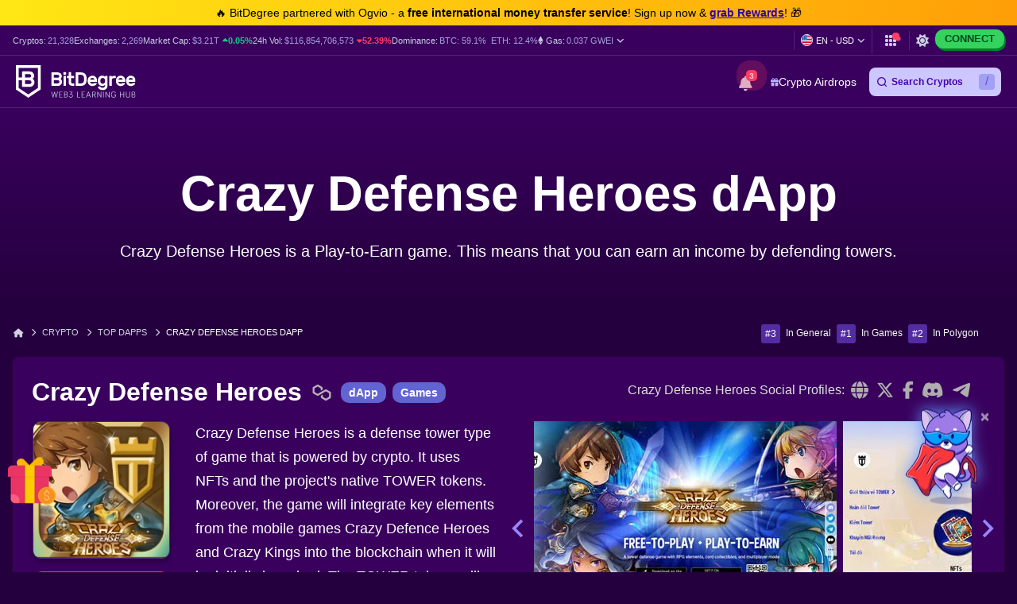

--- FILE ---
content_type: text/html; charset=UTF-8
request_url: https://www.bitdegree.org/crypto-tracker/top-polygon-dapps/crazy-defense-heroes
body_size: 36199
content:
<!DOCTYPE html>
<html lang="en-US"
      class="dark-theme">

    <head>
        <link rel="preconnect"
              href="https://assets.bitdegree.org">
        <link rel="preconnect"
              href="https://images.bitdegree.org">

        
        <script type="7f68634ee45748fa17162c6c-text/javascript">
        document.addEventListener('DOMContentLoaded', () => {
            setTimeout(initGTM, 7000);
        });
        document.addEventListener('scroll', initGTMOnEvent);
        document.addEventListener('mousemove', initGTMOnEvent);
        document.addEventListener('touchstart', initGTMOnEvent);

        function initGTMOnEvent(event) {
            initGTM();
            event.currentTarget.removeEventListener(event.type, initGTMOnEvent);
        }

        function initGTM() {
            if (window.gtmDidInit) {
                return false;
            }
            window.gtmDidInit = true;
            const script = document.createElement('script');
            script.type = 'text/javascript';
            script.async = true;

            script.onload = () => {
                window.dataLayer = window.dataLayer || [];
                window.dataLayer.push({
                    event: 'gtm.js',
                    'gtm.start': new Date().getTime(),
                    'gtm.uniqueEventId': 0
                });
            };

            script.src = 'https://www.googletagmanager.com/gtm.js?id=GTM-KHWJ3JB';
            document.head.appendChild(script);
        }
    </script>


<meta charset="utf-8">
    <meta name="referrer"
          content="no-referrer-when-downgrade">
<meta name="viewport"
      content="width=device-width, minimum-scale=1, initial-scale=1">
<meta name="csrf-token"
      content="v9Wzc6xHfd4RXUP1apehQQgHz7MZ6tazTFhMAHMD">
<link rel="shortcut icon"
      href="https://www.bitdegree.org/favicon.ico"
      type="image/x-icon">
<meta name="dcterms.language"
      content="en-US" />

    <link rel="canonical"
          href="https://www.bitdegree.org/crypto-tracker/top-polygon-dapps/crazy-defense-heroes">
            <link rel="alternate"
              hreflang="x-default"
              href="https://www.bitdegree.org/crypto-tracker/top-polygon-dapps/crazy-defense-heroes">
            <link rel="alternate"
              hreflang="en-US"
              href="https://www.bitdegree.org/crypto-tracker/top-polygon-dapps/crazy-defense-heroes">
            <link rel="alternate"
              hreflang="es"
              href="https://es.bitdegree.org/rastreador-de-cripto/mejores-polygon-dapps/crazy-defense-heroes">
            <link rel="alternate"
              hreflang="fr"
              href="https://fr.bitdegree.org/traqueur-de-crypto/top-polygon-dapps/crazy-defense-heroes">
            <link rel="alternate"
              hreflang="ru"
              href="https://ru.bitdegree.org/kripto-treker/luchshie-polygon-dapps/crazy-defense-heroes">
            <link rel="alternate"
              hreflang="tr"
              href="https://tr.bitdegree.org/kripto-takipcisi/en-iyi-polygon-dapps/crazy-defense-heroes">
            <link rel="alternate"
              hreflang="id"
              href="https://id.bitdegree.org/pelacak-kripto/terpopuler-polygon-dapps/crazy-defense-heroes">
            <link rel="alternate"
              hreflang="pt-BR"
              href="https://br.bitdegree.org/rastreador-de-criptomoeda/principal-polygon-dapps/crazy-defense-heroes">
            <link rel="alternate"
              hreflang="zh-CN"
              href="https://cn.bitdegree.org/jiamihuobi-zhuizongqi/dingji-polygon-dapps/crazy-defense-heroes">
            <link rel="alternate"
              hreflang="vi"
              href="https://vn.bitdegree.org/trinh-theo-doi-tien-dien-tu/hang-dau-polygon-dapps/crazy-defense-heroes">
    
<title>Crazy Defense Heroes dApp: Expert Insights &amp; Technical Analysis</title>
<meta name="description"
      content="Crazy Defense Heroes dApp: Crazy Defense Heroes is a Play-to-Earn game. This means that you can earn an income by defending towers. See full analysis!">

<link rel="alternate"
      type="application/rss+xml"
      title="BitDegree Crypto News"
      href="https://www.bitdegree.org/crypto/news/rss" />

<meta property="og:url"
      content="https://www.bitdegree.org/crypto-tracker/top-polygon-dapps/crazy-defense-heroes" />
<meta property="og:type"
      content="website" />
<meta property="og:site_name"
      content="BitDegree" />
<meta property="og:title"
      content="Crazy Defense Heroes dApp: Expert Insights &amp; Technical Analysis" />
<meta property="og:description"
      content="Crazy Defense Heroes dApp: Crazy Defense Heroes is a Play-to-Earn game. This means that you can earn an income by defending towers. See full analysis!" />
<meta property="og:image:alt"
      content="Crazy Defense Heroes dApp: Expert Insights &amp; Technical Analysis" />
<meta property="og:logo"
      content="https://assets.bitdegree.org/assets/bitdegree-logo-dark.png" />

<meta name="twitter:card"
      content="summary_large_image">
<meta name="twitter:creator"
      content="@BitDegree">
<meta name="twitter:title"
      content="Crazy Defense Heroes dApp: Expert Insights &amp; Technical Analysis">
<meta name="twitter:description"
      content="Crazy Defense Heroes dApp: Crazy Defense Heroes is a Play-to-Earn game. This means that you can earn an income by defending towers. See full analysis!">

    <meta property="og:image"
      content="https://assets.bitdegree.org/assets/bitdegree-crypto-og-image.jpg">
<meta name="twitter:image"
      content="https://assets.bitdegree.org/assets/bitdegree-crypto-og-image.jpg">
<script defer src="https://kit.fontawesome.com/fee95b0709.js" crossorigin="anonymous" type="7f68634ee45748fa17162c6c-text/javascript"></script>
<noscript>
    <link rel="stylesheet"
          href="https://kit.fontawesome.com/fee95b0709.css"
          crossorigin="anonymous">
</noscript>
<script type="application/ld+json">
                {"@context":"https:\/\/schema.org","@type":"BreadcrumbList","itemListElement":[{"@type":"ListItem","name":"Home","item":"https:\/\/www.bitdegree.org","position":1},{"@type":"ListItem","name":"Crypto","item":"https:\/\/www.bitdegree.org\/crypto","position":2},{"@type":"ListItem","name":"Top dApps","item":"https:\/\/www.bitdegree.org\/crypto-tracker\/dapps","position":3},{"@type":"ListItem","name":"Crazy Defense Heroes dApp","item":"https:\/\/www.bitdegree.org\/crypto-tracker\/top-polygon-dapps\/crazy-defense-heroes","position":4}]}
            </script>
        
            
        
        
        
                    <style>
    body {
        font-family: -apple-system, BlinkMacSystemFont, Segoe UI, Roboto, Helvetica, Arial, sans-serif;
    }

    .container {
        max-width: 1140px;
    }

    .container,
    .container-fluid,
    .container-sm,
    .container-lg,
    .container-xl {
        width: 100%;
        padding-right: 15px;
        padding-left: 15px;
        margin-right: auto;
        margin-left: auto;
    }

    @media (min-width: 576px) {

        .container,
        .container-sm {
            max-width: 540px;
        }
    }

    @media (min-width: 768px) {

        .container,
        .container-sm {
            max-width: 720px;
        }
    }

    @media (min-width: 992px) {

        .container,
        .container-sm,
        .container-lg {
            max-width: 960px;
        }
    }

    @media (min-width: 1200px) {

        .container-sm,
        .container-lg,
        .container-xl {
            max-width: 1140px;
        }
    }

    @media (min-width: 1200px) {
        .container {
            max-width: 1440px !important;
        }
    }

    .col-1,
    .col-2,
    .col-3,
    .col-4,
    .col-5,
    .col-6,
    .col-7,
    .col-8,
    .col-9,
    .col-10,
    .col-11,
    .col-12,
    .col,
    .col-sm-3,
    .col-sm-4,
    .col-sm-6,
    .col-sm-9,
    .col-sm-10,
    .col-sm-12,
    .col-md-1,
    .col-md-2,
    .col-md-3,
    .col-md-4,
    .col-md-5,
    .col-md-6,
    .col-md-7,
    .col-md-8,
    .col-md-9,
    .col-md-10,
    .col-md-11,
    .col-md-12,
    .col-lg-2,
    .col-lg-3,
    .col-lg-4,
    .col-lg-5,
    .col-lg-6,
    .col-lg-7,
    .col-lg-8,
    .col-lg-9,
    .col-lg-10,
    .col-xl-2,
    .col-xl-3,
    .col-xl-4,
    .col-xl-6,
    .col-xl-8,
    .col-xl-9,
    .col-xl-10 {
        position: relative;
        width: 100%;
        padding-right: 15px;
        padding-left: 15px;
    }

    .col-12 {
        max-width: 100%;
        flex: 0 0 100%;
    }

    @media (min-width: 992px) {
        .col-lg-10 {
            max-width: 83.333333%;
            flex: 0 0 83.333333%;
        }
    }

    .mt-0,
    .my-0 {
        margin-top: 0 !important;
    }

    .mr-1,
    .mx-1 {
        margin-right: .25rem !important;
    }

    .mt-2,
    .my-2 {
        margin-top: .5rem !important;
    }

    .ml-2,
    .mx-2 {
        margin-left: .5rem !important;
    }

    .mb-2,
    .my-2 {
        margin-bottom: .5rem !important;
    }

    .mb-3,
    .my-3 {
        margin-bottom: 1rem !important;
    }

    .py-0 {
        padding-top: 0 !important;
        padding-bottom: 0 !important;
    }

    .pl-0,
    .px-0 {
        padding-left: 0 !important;
    }

    .pl-2,
    .px-2 {
        padding-left: .5rem !important;
    }

    .pb-3,
    .py-3 {
        padding-bottom: 1rem !important;
    }

    .pt-4,
    .py-4 {
        padding-top: 1.5rem !important;
    }

    .align-items-center {
        align-items: center !important;
        -ms-flex-align: center !important;
    }

    .d-block {
        display: block !important;
    }

    .d-none {
        display: none !important;
    }

    .d-flex {
        display: flex !important;
    }

    .flex-wrap {
        flex-wrap: wrap !important;
    }

    .flex-column {
        flex-direction: column !important;
    }

    .flex-column-reverse {
        flex-direction: column-reverse !important;
    }

    .font-weight-normal {
        font-weight: 400 !important;
    }

    .justify-content-center {
        justify-content: center !important;
        -ms-flex-pack: center !important;
    }

    .row {
        display: flex;
        flex-wrap: wrap;
        margin-right: -15px;
        margin-left: -15px;
    }

    .text-center {
        text-align: center !important;
    }

    .h-100 {
        height: 100% !important;
    }

    .w-100 {
        width: 100% !important;
    }

    @media (min-width: 576px) {
        .flex-sm-row {
            flex-direction: row !important;
        }
    }

    @media (min-width: 768px) {
        .align-items-md-start {
            align-items: flex-start !important;
            -ms-flex-align: start !important;
        }

        .align-items-md-baseline {
            align-items: baseline !important;
            -ms-flex-align: baseline !important;
        }

        .d-md-block {
            display: block !important;
        }

        .d-md-none {
            display: none !important;
        }

        .flex-md-row {
            flex-direction: row !important;
        }

        .mb-md-0,
        .my-md-0 {
            margin-bottom: 0 !important;
        }

        .mb-md-4 {
            margin-bottom: 1.5rem !important;
        }

        .pr-md-3,
        .px-md-3 {
            padding-right: 1rem !important;
        }
    }
</style>
                            <style>
    .banner a {
        color: #814cff;
        transition: color .15s ease-in-out;
    }

    .banner .pr-author .author-container .contributor {
        max-width: 25rem;
    }

    .banner .pr-author .author-details .author-image {
        width: 46px;
        height: 46px;
    }

    .banner .pr-author .article-author-block .details {
        line-height: 1.2;
    }

    .banner .pr-author .bottom-section .fact-checked {
        line-height: 1;
    }

    .banner .pr-author .article-author-block .fact-checked {
        font-size: 14px;
        font-weight: 400;
    }

    .banner .pr-author .article-author-block .fact-checked p {
        color: #5850ef !important;
    }

    .banner .pr-author--head-block .article-author-block .fact-checked p {
        color: #c8f7ff !important;
    }

    .banner .pr-author .bottom-section .fact-checked p {
        border-bottom: 1px dotted #c8f7ff;
        font-size: 18px !important;
        line-height: 1.2;
        text-decoration: none;
    }

    .banner .pr-author .article-author-block .details span,
    .pr-author .article-author-block .details .last-updated p {
        color: #fff !important;
    }

    .banner .pr-author .author-name-container span {
        color: #404040 !important;
        font-size: 14px;
    }

    .banner .pr-author .article-author-block .details .author-name a {
        color: #fff;
    }

    .banner .pr-author .author-name-container a {
        color: #000;
        font-size: 14px;
        font-weight: 600 !important;
        -webkit-text-decoration: underline dotted;
        text-decoration: underline dotted;
    }

    .banner .pr-author .article-author-block .contributor-position {
        color: #fff;
        font-size: 12px;
    }

    .banner .pr-author .small-title {
        font-size: 12px !important;
        line-height: 1.3;
    }

    .banner {
        height: auto;
        background: linear-gradient(135deg, #6164d2, #7055c5 53%, #8342b4);
    }

    .banner .banner-content p {
        color: #ffffff;
        font-family: -apple-system, BlinkMacSystemFont, "Segoe UI", Roboto, Helvetica, Arial, sans-serif !important;
        font-size: 20px;
        font-weight: 400;
        line-height: 24px;
    }

    .banner p {
        margin: 0 0 .6em;
        font-size: 13px;
    }

    .banner h1 {
        color: #ffffff;
        font-size: 62px !important;
        font-weight: 600 !important;
        line-height: 4.5rem;
    }

    @media (max-width: 768px) {
        .banner .banner-content h1 {
            font-size: 32px !important;
            line-height: 44px !important;
            word-break: break-word;
        }

        .banner .banner-content p {
            font-size: 16px;
        }
    }

    .banner .button {
        display: inline-block;
        border-radius: 12px;
        margin: 0 auto;
        color: #ffffff;
        cursor: pointer;
        font-style: normal;
        font-weight: 700;
        text-align: center;
        transition: 0.15s ease-in-out;
    }

    .banner .button__big {
        padding: 15px 25px;
        font-size: 20px;
        line-height: 23px;
    }

    @media (max-width: 576px) {
        .banner .button__big {
            font-size: 18px;
        }
    }

    .banner .button--red {
        border: 1px solid #ff3d64;
        background-color: #ff3d64;
    }

    .banner .button--red:hover {
        border: 1px solid #ed1148;
        background-color: #ed1148;
        color: #ffffff;
    }

    .banner a {
        text-decoration: none;
    }

    .banner .pr-author {
        justify-content: space-between !important;
    }

    .banner .pr-author--head-block {
        justify-content: center !important;
    }

    .banner .pr-author--head-block {
        margin-top: 16px;
    }

    .banner .author-image img {
        max-width: 46px !important;
        max-height: 46px !important;
        border: 2px solid #b9b5d0;
        border-radius: 50%;
    }

    .banner .pr-author .and-symbol {
        color: rgb(255, 255, 255);
        font-weight: 400;
        padding: 0 8px;
    }

    .breadcrumbs {
        display: flex;
        overflow: auto;
        align-items: center;
        white-space: nowrap;
    }

    .breadcrumbs__item {
        font-size: 11px;
        font-weight: 500;
        text-transform: uppercase;
    }

    .breadcrumbs__item:not(:first-child) {
        padding-left: 8px;
    }

    .banner .banner__container {
        padding-top: 48px;
        padding-bottom: 48px;
    }

    .banner .banner__row {
        justify-content: center;
    }

    .banner .banner-content {
        text-align: center;
    }

    @media (min-width: 992px) {
        .banner .entry-title {
            margin-top: 24px;
        }
    }

    .banner .button {
        margin-top: 16px;
        margin-bottom: 16px;
        text-transform: capitalize;
    }

    .banner.banner--with-breadcrumbs {
        padding-bottom: 48px;
    }

    .banner.banner--with-breadcrumbs .banner__container {
        padding-top: 0;
        margin-bottom: 16px;
    }

    .banner.banner--with-breadcrumbs .banner-content {
        padding-bottom: 24px;
    }

    @media (min-width: 768px) {
        .banner.banner--with-breadcrumbs .banner-content {
            padding-bottom: 0;
        }
    }

    .banner.banner--with-breadcrumbs .entry-title {
        margin-top: 24px;
        margin-bottom: 24px;
    }

    .banner.banner--with-breadcrumbs-alt .banner__container {
        padding-top: 0;
    }

    .banner.banner--with-breadcrumbs-alt .banner-content {
        padding-bottom: 24px;
    }

    .banner.banner--with-breadcrumbs-alt .entry-title {
        margin-top: 24px;
        margin-bottom: 24px;
    }

    .banner.banner--extra-bottom-margin {
        margin-bottom: 16px;
    }

    .banner.banner--custom-spacing .banner-content {
        margin-bottom: 0;
    }

    @media (min-width: 768px) {
        .banner.banner--custom-spacing {
            padding-bottom: 48px;
        }

        .banner.banner--custom-spacing .banner-content {
            margin-bottom: 48px;
        }
    }

    .banner.banner--affiliate .banner__container {
        padding-top: 0;
        padding-bottom: 0;
    }

    @media (min-width: 768px) {
        .banner.banner--affiliate .banner__container {
            padding-top: 24px;
        }
    }

    .banner.banner--affiliate .banner__row {
        justify-content: flex-start;
    }

    .banner.banner--affiliate .banner-content {
        text-align: left;
    }

    @media (min-width: 992px) {
        .banner.banner--affiliate .banner-content {
            margin-top: 24px;
        }

        .banner.banner--affiliate .entry-title {
            margin-top: 24px;
        }
    }

    .banner.banner--affiliate .subtitle {
        margin-top: 24px;
        margin-bottom: 24px;
    }

    .banner.banner--affiliate .button {
        margin-top: 0;
        margin-bottom: 0;
    }
</style>
                    
        <link rel="preload" as="style" href="https://build.bitdegree.org/build/assets/_top-menu-promotional-bar-ByQ9Mfi8.css" /><link rel="stylesheet" href="https://build.bitdegree.org/build/assets/_top-menu-promotional-bar-ByQ9Mfi8.css" data-navigate-track="reload" />                    <link rel="preload" as="style" href="https://build.bitdegree.org/build/assets/_top-menu-o4ovZQur.css" /><link rel="stylesheet" href="https://build.bitdegree.org/build/assets/_top-menu-o4ovZQur.css" data-navigate-track="reload" />            <link rel="preload" as="style" href="https://build.bitdegree.org/build/assets/_header-zzt4uL_N.css" /><link rel="stylesheet" href="https://build.bitdegree.org/build/assets/_header-zzt4uL_N.css" data-navigate-track="reload" />        
        
        
                    <link rel="preload" as="style" href="https://build.bitdegree.org/build/assets/dapps-KsmJj-SN.css" /><link rel="stylesheet" href="https://build.bitdegree.org/build/assets/dapps-KsmJj-SN.css" data-navigate-track="reload" />            </head>

    <body
          class="dark-theme lang-en-US">
                    <noscript>
        <iframe src="https://www.googletagmanager.com/ns.html?id=GTM-KHWJ3JB"
                height="0"
                width="0"
                style="display:none;visibility:hidden"></iframe>
    </noscript>

                <div id="content-mission-mount">
                            </div>
            <div id="app-mount">
                                    
                    <div id="header-navigation-top-menu-promotional-bar"
     class="top-menu-promotional-bar"
     style="min-height: 32px;">
    <div class="top-menu-promotional-bar__section">
        <div class="top-menu-promotional-bar__content"
             style="padding: 4px 0;">
            🔥 BitDegree partnered with Ogvio - a <strong>free international money transfer service</strong>! Sign up now & <a href="https://www.bitdegree.org/crypto/goon/ogvio" target="_blank" data-category="top-menu-promotional-bar" class="top-menu-promotional-bar__link" rel="nofollow noopener noindex"><strong>grab Rewards</strong></a>! 🎁
        </div>
    </div>
</div>

                    <div id="header-navigation-top-menu"
     class="top-menu">
    <div class="top-menu__wrapper ">
                    <ul class="stats">
    <li>
        Cryptos:
        <a href="https://www.bitdegree.org/cryptocurrency-prices">
            <span>21,328</span>
        </a>
    </li>
    <li>
        Exchanges:
        <a href="https://www.bitdegree.org/top-crypto-exchanges#exchanges">
            <span>2,269</span>
        </a>
    </li>
    <li>
        Market Cap:
        <a href="https://www.bitdegree.org/cryptocurrency-prices/total-crypto-market-cap-chart#market-cap-volume-chart">
            <span>$3.21T</span>
        </a>
                    <span class="stats-value-up">
                <i class="fa-solid fa-caret-up"></i>
                0.05%
            </span>
            </li>
    <li>
        24h Vol:
        <a href="https://www.bitdegree.org/cryptocurrency-prices/total-crypto-market-cap-chart#market-cap-volume-chart">
            <span>$116,854,706,573</span>
        </a>
                    <span class="stats-value-down">
                <i class="fa-solid fa-caret-down"></i>
                52.39%
            </span>
            </li>
    <li>
        Dominance:
        <a href="https://www.bitdegree.org/cryptocurrency-prices/bitcoin-btc-price">
            <span>BTC:
                59.1%</span>
        </a>
        <a class="pl-1"
           href="https://www.bitdegree.org/cryptocurrency-prices/ethereum-eth-price">
            <span>ETH:
                12.4%</span>
        </a>
    </li>
            <li>
            <base-tippy interactive
                        placement="bottom">
                <span class="tippy-info"
                      role="button"
                      aria-label="Gas price">
                    <i class="gas-icon fa-brands fa-ethereum"></i>
                    <span class="gas-title">Gas: </span>
                    <a href="https://www.bitdegree.org/cryptocurrency-prices/total-crypto-market-cap-chart#gas-prices"
                       class="gas-value">
                        <span>0.037 GWEI</span>
                    </a>
                    <i class="gas-dropdown-icon fa-solid fa-angle-down"></i>
                </span>
                <template #content>
                    <gas-price-tooltip :gas-prices="[{&quot;id&quot;:79006,&quot;slow&quot;:&quot;0.037&quot;,&quot;standard&quot;:&quot;0.037&quot;,&quot;fast&quot;:&quot;0.037&quot;,&quot;type&quot;:&quot;hourly&quot;,&quot;network&quot;:&quot;ethereum&quot;,&quot;date&quot;:&quot;2026-01-17T23:00:00.000000Z&quot;},{&quot;id&quot;:79007,&quot;slow&quot;:&quot;182.650&quot;,&quot;standard&quot;:&quot;182.650&quot;,&quot;fast&quot;:&quot;183.650&quot;,&quot;type&quot;:&quot;hourly&quot;,&quot;network&quot;:&quot;polygon&quot;,&quot;date&quot;:&quot;2026-01-17T23:00:00.000000Z&quot;}]"
                                       global-charts-route="https://www.bitdegree.org/cryptocurrency-prices/total-crypto-market-cap-chart">
                    </gas-price-tooltip>
                </template>
            </base-tippy>
        </li>
    </ul>
                <ul class="links">
                        <li class="currency-language-list-item">
                <currency-language-search :currencies="[{&quot;name&quot;:&quot;US Dollar&quot;,&quot;currency_code&quot;:&quot;USD&quot;,&quot;sign&quot;:&quot;$&quot;,&quot;logo&quot;:&quot;\/crypto-prices\/fiat-logos\/USD.svg&quot;,&quot;price&quot;:&quot;1.00&quot;},{&quot;name&quot;:&quot;Australian Dollar&quot;,&quot;currency_code&quot;:&quot;AUD&quot;,&quot;sign&quot;:&quot;$&quot;,&quot;logo&quot;:&quot;\/crypto-prices\/fiat-logos\/AUD.svg&quot;,&quot;price&quot;:&quot;1.50&quot;},{&quot;name&quot;:&quot;Brazilian Real&quot;,&quot;currency_code&quot;:&quot;BRL&quot;,&quot;sign&quot;:&quot;R$&quot;,&quot;logo&quot;:&quot;\/crypto-prices\/fiat-logos\/BRL.svg&quot;,&quot;price&quot;:&quot;5.37&quot;},{&quot;name&quot;:&quot;Canadian Dollar&quot;,&quot;currency_code&quot;:&quot;CAD&quot;,&quot;sign&quot;:&quot;$&quot;,&quot;logo&quot;:&quot;\/crypto-prices\/fiat-logos\/CAD.svg&quot;,&quot;price&quot;:&quot;1.40&quot;},{&quot;name&quot;:&quot;Swiss Franc&quot;,&quot;currency_code&quot;:&quot;CHF&quot;,&quot;sign&quot;:&quot;Fr&quot;,&quot;logo&quot;:&quot;\/crypto-prices\/fiat-logos\/CHF.svg&quot;,&quot;price&quot;:&quot;0.80&quot;},{&quot;name&quot;:&quot;Chilean Peso&quot;,&quot;currency_code&quot;:&quot;CLP&quot;,&quot;sign&quot;:&quot;$&quot;,&quot;logo&quot;:&quot;\/crypto-prices\/fiat-logos\/CLP.svg&quot;,&quot;price&quot;:&quot;887.17&quot;},{&quot;name&quot;:&quot;Chinese Yuan&quot;,&quot;currency_code&quot;:&quot;CNY&quot;,&quot;sign&quot;:&quot;\u00a5&quot;,&quot;logo&quot;:&quot;\/crypto-prices\/fiat-logos\/CNY.svg&quot;,&quot;price&quot;:&quot;6.97&quot;},{&quot;name&quot;:&quot;Czech Koruna&quot;,&quot;currency_code&quot;:&quot;CZK&quot;,&quot;sign&quot;:&quot;K\u010d&quot;,&quot;logo&quot;:&quot;\/crypto-prices\/fiat-logos\/CZK.svg&quot;,&quot;price&quot;:&quot;20.93&quot;},{&quot;name&quot;:&quot;Danish Krone&quot;,&quot;currency_code&quot;:&quot;DKK&quot;,&quot;sign&quot;:&quot;kr&quot;,&quot;logo&quot;:&quot;\/crypto-prices\/fiat-logos\/DKK.svg&quot;,&quot;price&quot;:&quot;6.45&quot;},{&quot;name&quot;:&quot;Euro&quot;,&quot;currency_code&quot;:&quot;EUR&quot;,&quot;sign&quot;:&quot;\u20ac&quot;,&quot;logo&quot;:&quot;\/crypto-prices\/fiat-logos\/EUR.svg&quot;,&quot;price&quot;:&quot;0.86&quot;},{&quot;name&quot;:&quot;Pound Sterling&quot;,&quot;currency_code&quot;:&quot;GBP&quot;,&quot;sign&quot;:&quot;\u00a3&quot;,&quot;logo&quot;:&quot;\/crypto-prices\/fiat-logos\/GBP.svg&quot;,&quot;price&quot;:&quot;0.75&quot;},{&quot;name&quot;:&quot;Hong Kong Dollar&quot;,&quot;currency_code&quot;:&quot;HKD&quot;,&quot;sign&quot;:&quot;$&quot;,&quot;logo&quot;:&quot;\/crypto-prices\/fiat-logos\/HKD.svg&quot;,&quot;price&quot;:&quot;7.80&quot;},{&quot;name&quot;:&quot;Hungarian Forint&quot;,&quot;currency_code&quot;:&quot;HUF&quot;,&quot;sign&quot;:&quot;Ft&quot;,&quot;logo&quot;:&quot;\/crypto-prices\/fiat-logos\/HUF.svg&quot;,&quot;price&quot;:&quot;332.28&quot;},{&quot;name&quot;:&quot;Indonesian Rupiah&quot;,&quot;currency_code&quot;:&quot;IDR&quot;,&quot;sign&quot;:&quot;Rp&quot;,&quot;logo&quot;:&quot;\/crypto-prices\/fiat-logos\/IDR.svg&quot;,&quot;price&quot;:&quot;16918.22&quot;},{&quot;name&quot;:&quot;Israeli New Shekel&quot;,&quot;currency_code&quot;:&quot;ILS&quot;,&quot;sign&quot;:&quot;\u20aa&quot;,&quot;logo&quot;:&quot;\/crypto-prices\/fiat-logos\/ILS.svg&quot;,&quot;price&quot;:&quot;3.15&quot;},{&quot;name&quot;:&quot;Indian Rupee&quot;,&quot;currency_code&quot;:&quot;INR&quot;,&quot;sign&quot;:&quot;\u20b9&quot;,&quot;logo&quot;:&quot;\/crypto-prices\/fiat-logos\/INR.svg&quot;,&quot;price&quot;:&quot;90.79&quot;},{&quot;name&quot;:&quot;Japanese Yen&quot;,&quot;currency_code&quot;:&quot;JPY&quot;,&quot;sign&quot;:&quot;\u00a5&quot;,&quot;logo&quot;:&quot;\/crypto-prices\/fiat-logos\/JPY.svg&quot;,&quot;price&quot;:&quot;158.29&quot;},{&quot;name&quot;:&quot;South Korean Won&quot;,&quot;currency_code&quot;:&quot;KRW&quot;,&quot;sign&quot;:&quot;\u20a9&quot;,&quot;logo&quot;:&quot;\/crypto-prices\/fiat-logos\/KRW.svg&quot;,&quot;price&quot;:&quot;1474.36&quot;},{&quot;name&quot;:&quot;Mexican Peso&quot;,&quot;currency_code&quot;:&quot;MXN&quot;,&quot;sign&quot;:&quot;$&quot;,&quot;logo&quot;:&quot;\/crypto-prices\/fiat-logos\/MXN.svg&quot;,&quot;price&quot;:&quot;17.64&quot;},{&quot;name&quot;:&quot;Malaysian Ringgit&quot;,&quot;currency_code&quot;:&quot;MYR&quot;,&quot;sign&quot;:&quot;RM&quot;,&quot;logo&quot;:&quot;\/crypto-prices\/fiat-logos\/MYR.svg&quot;,&quot;price&quot;:&quot;4.06&quot;},{&quot;name&quot;:&quot;Norwegian Krone&quot;,&quot;currency_code&quot;:&quot;NOK&quot;,&quot;sign&quot;:&quot;kr&quot;,&quot;logo&quot;:&quot;\/crypto-prices\/fiat-logos\/NOK.svg&quot;,&quot;price&quot;:&quot;10.10&quot;},{&quot;name&quot;:&quot;New Zealand Dollar&quot;,&quot;currency_code&quot;:&quot;NZD&quot;,&quot;sign&quot;:&quot;$&quot;,&quot;logo&quot;:&quot;\/crypto-prices\/fiat-logos\/NZD.svg&quot;,&quot;price&quot;:&quot;1.74&quot;},{&quot;name&quot;:&quot;Philippine Peso&quot;,&quot;currency_code&quot;:&quot;PHP&quot;,&quot;sign&quot;:&quot;\u20b1&quot;,&quot;logo&quot;:&quot;\/crypto-prices\/fiat-logos\/PHP.svg&quot;,&quot;price&quot;:&quot;59.47&quot;},{&quot;name&quot;:&quot;Pakistani Rupee&quot;,&quot;currency_code&quot;:&quot;PKR&quot;,&quot;sign&quot;:&quot;\u20a8&quot;,&quot;logo&quot;:&quot;\/crypto-prices\/fiat-logos\/PKR.svg&quot;,&quot;price&quot;:&quot;280.08&quot;},{&quot;name&quot;:&quot;Polish Z\u0142oty&quot;,&quot;currency_code&quot;:&quot;PLN&quot;,&quot;sign&quot;:&quot;z\u0142&quot;,&quot;logo&quot;:&quot;\/crypto-prices\/fiat-logos\/PLN.svg&quot;,&quot;price&quot;:&quot;3.64&quot;},{&quot;name&quot;:&quot;Russian Ruble&quot;,&quot;currency_code&quot;:&quot;RUB&quot;,&quot;sign&quot;:&quot;\u20bd&quot;,&quot;logo&quot;:&quot;\/crypto-prices\/fiat-logos\/RUB.svg&quot;,&quot;price&quot;:&quot;77.82&quot;},{&quot;name&quot;:&quot;Swedish Krona&quot;,&quot;currency_code&quot;:&quot;SEK&quot;,&quot;sign&quot;:&quot;kr&quot;,&quot;logo&quot;:&quot;\/crypto-prices\/fiat-logos\/SEK.svg&quot;,&quot;price&quot;:&quot;9.22&quot;},{&quot;name&quot;:&quot;Singapore Dollar&quot;,&quot;currency_code&quot;:&quot;SGD&quot;,&quot;sign&quot;:&quot;S$&quot;,&quot;logo&quot;:&quot;\/crypto-prices\/fiat-logos\/SGD.svg&quot;,&quot;price&quot;:&quot;1.28&quot;},{&quot;name&quot;:&quot;Thai Baht&quot;,&quot;currency_code&quot;:&quot;THB&quot;,&quot;sign&quot;:&quot;\u0e3f&quot;,&quot;logo&quot;:&quot;\/crypto-prices\/fiat-logos\/THB.svg&quot;,&quot;price&quot;:&quot;31.40&quot;},{&quot;name&quot;:&quot;Turkish Lira&quot;,&quot;currency_code&quot;:&quot;TRY&quot;,&quot;sign&quot;:&quot;\u20ba&quot;,&quot;logo&quot;:&quot;\/crypto-prices\/fiat-logos\/TRY.svg&quot;,&quot;price&quot;:&quot;43.30&quot;},{&quot;name&quot;:&quot;New Taiwan Dollar&quot;,&quot;currency_code&quot;:&quot;TWD&quot;,&quot;sign&quot;:&quot;NT$&quot;,&quot;logo&quot;:&quot;\/crypto-prices\/fiat-logos\/TWD.svg&quot;,&quot;price&quot;:&quot;31.64&quot;},{&quot;name&quot;:&quot;South African Rand&quot;,&quot;currency_code&quot;:&quot;ZAR&quot;,&quot;sign&quot;:&quot;R&quot;,&quot;logo&quot;:&quot;\/crypto-prices\/fiat-logos\/ZAR.svg&quot;,&quot;price&quot;:&quot;16.41&quot;},{&quot;name&quot;:&quot;UAE Dirham&quot;,&quot;currency_code&quot;:&quot;AED&quot;,&quot;sign&quot;:&quot;\u062f.\u0625&quot;,&quot;logo&quot;:&quot;\/crypto-prices\/fiat-logos\/AED.svg&quot;,&quot;price&quot;:&quot;3.67&quot;},{&quot;name&quot;:&quot;Bulgarian Lev&quot;,&quot;currency_code&quot;:&quot;BGN&quot;,&quot;sign&quot;:&quot;\u043b\u0432&quot;,&quot;logo&quot;:&quot;\/crypto-prices\/fiat-logos\/BGN.svg&quot;,&quot;price&quot;:&quot;1.68&quot;},{&quot;name&quot;:&quot;Croatian Kuna&quot;,&quot;currency_code&quot;:&quot;HRK&quot;,&quot;sign&quot;:&quot;kn&quot;,&quot;logo&quot;:&quot;\/crypto-prices\/fiat-logos\/HRK.svg&quot;,&quot;price&quot;:&quot;6.50&quot;},{&quot;name&quot;:&quot;Mauritian Rupee&quot;,&quot;currency_code&quot;:&quot;MUR&quot;,&quot;sign&quot;:&quot;\u20a8&quot;,&quot;logo&quot;:&quot;\/crypto-prices\/fiat-logos\/MUR.svg&quot;,&quot;price&quot;:&quot;46.34&quot;},{&quot;name&quot;:&quot;Romanian Leu&quot;,&quot;currency_code&quot;:&quot;RON&quot;,&quot;sign&quot;:&quot;lei&quot;,&quot;logo&quot;:&quot;\/crypto-prices\/fiat-logos\/RON.svg&quot;,&quot;price&quot;:&quot;4.39&quot;},{&quot;name&quot;:&quot;Icelandic Kr\u00f3na&quot;,&quot;currency_code&quot;:&quot;ISK&quot;,&quot;sign&quot;:&quot;kr&quot;,&quot;logo&quot;:&quot;\/crypto-prices\/fiat-logos\/ISK.svg&quot;,&quot;price&quot;:&quot;126.05&quot;},{&quot;name&quot;:&quot;Nigerian Naira&quot;,&quot;currency_code&quot;:&quot;NGN&quot;,&quot;sign&quot;:&quot;\u20a6&quot;,&quot;logo&quot;:&quot;\/crypto-prices\/fiat-logos\/NGN.svg&quot;,&quot;price&quot;:&quot;1419.59&quot;},{&quot;name&quot;:&quot;Colombian Peso&quot;,&quot;currency_code&quot;:&quot;COP&quot;,&quot;sign&quot;:&quot;$&quot;,&quot;logo&quot;:&quot;\/crypto-prices\/fiat-logos\/COP.svg&quot;,&quot;price&quot;:&quot;3694.49&quot;},{&quot;name&quot;:&quot;Argentine Peso&quot;,&quot;currency_code&quot;:&quot;ARS&quot;,&quot;sign&quot;:&quot;$&quot;,&quot;logo&quot;:&quot;\/crypto-prices\/fiat-logos\/ARS.svg&quot;,&quot;price&quot;:&quot;1431.81&quot;},{&quot;name&quot;:&quot;Peruvian Sol&quot;,&quot;currency_code&quot;:&quot;PEN&quot;,&quot;sign&quot;:&quot;S\/.&quot;,&quot;logo&quot;:&quot;\/crypto-prices\/fiat-logos\/PEN.svg&quot;,&quot;price&quot;:&quot;3.36&quot;},{&quot;name&quot;:&quot;Vietnamese Dong&quot;,&quot;currency_code&quot;:&quot;VND&quot;,&quot;sign&quot;:&quot;\u20ab&quot;,&quot;logo&quot;:&quot;\/crypto-prices\/fiat-logos\/VND.svg&quot;,&quot;price&quot;:&quot;26289.17&quot;},{&quot;name&quot;:&quot;Ukrainian Hryvnia&quot;,&quot;currency_code&quot;:&quot;UAH&quot;,&quot;sign&quot;:&quot;\u20b4&quot;,&quot;logo&quot;:&quot;\/crypto-prices\/fiat-logos\/UAH.svg&quot;,&quot;price&quot;:&quot;43.39&quot;},{&quot;name&quot;:&quot;Bolivian Boliviano&quot;,&quot;currency_code&quot;:&quot;BOB&quot;,&quot;sign&quot;:&quot;Bs.&quot;,&quot;logo&quot;:&quot;\/crypto-prices\/fiat-logos\/BOB.svg&quot;,&quot;price&quot;:&quot;6.91&quot;},{&quot;name&quot;:&quot;Albanian Lek&quot;,&quot;currency_code&quot;:&quot;ALL&quot;,&quot;sign&quot;:&quot;L&quot;,&quot;logo&quot;:&quot;\/crypto-prices\/fiat-logos\/ALL.svg&quot;,&quot;price&quot;:&quot;83.20&quot;},{&quot;name&quot;:&quot;Armenian Dram&quot;,&quot;currency_code&quot;:&quot;AMD&quot;,&quot;sign&quot;:&quot;\u058f&quot;,&quot;logo&quot;:&quot;\/crypto-prices\/fiat-logos\/AMD.svg&quot;,&quot;price&quot;:&quot;380.20&quot;},{&quot;name&quot;:&quot;Azerbaijani Manat&quot;,&quot;currency_code&quot;:&quot;AZN&quot;,&quot;sign&quot;:&quot;\u20bc&quot;,&quot;logo&quot;:&quot;\/crypto-prices\/fiat-logos\/AZN.svg&quot;,&quot;price&quot;:&quot;1.71&quot;},{&quot;name&quot;:&quot;Bosnia-Herzegovina Convertible Mark&quot;,&quot;currency_code&quot;:&quot;BAM&quot;,&quot;sign&quot;:&quot;KM&quot;,&quot;logo&quot;:&quot;\/crypto-prices\/fiat-logos\/BAM.svg&quot;,&quot;price&quot;:&quot;1.68&quot;},{&quot;name&quot;:&quot;Bangladeshi Taka&quot;,&quot;currency_code&quot;:&quot;BDT&quot;,&quot;sign&quot;:&quot;\u09f3&quot;,&quot;logo&quot;:&quot;\/crypto-prices\/fiat-logos\/BDT.svg&quot;,&quot;price&quot;:&quot;122.36&quot;},{&quot;name&quot;:&quot;Bahraini Dinar&quot;,&quot;currency_code&quot;:&quot;BHD&quot;,&quot;sign&quot;:&quot;.\u062f.\u0628&quot;,&quot;logo&quot;:&quot;\/crypto-prices\/fiat-logos\/BHD.svg&quot;,&quot;price&quot;:&quot;0.38&quot;},{&quot;name&quot;:&quot;Bermudan Dollar&quot;,&quot;currency_code&quot;:&quot;BMD&quot;,&quot;sign&quot;:&quot;$&quot;,&quot;logo&quot;:&quot;\/crypto-prices\/fiat-logos\/BMD.svg&quot;,&quot;price&quot;:&quot;1.00&quot;},{&quot;name&quot;:&quot;Belarusian Ruble&quot;,&quot;currency_code&quot;:&quot;BYN&quot;,&quot;sign&quot;:&quot;Br&quot;,&quot;logo&quot;:&quot;\/crypto-prices\/fiat-logos\/BYN.svg&quot;,&quot;price&quot;:&quot;2.89&quot;},{&quot;name&quot;:&quot;Costa Rican Col\u00f3n&quot;,&quot;currency_code&quot;:&quot;CRC&quot;,&quot;sign&quot;:&quot;\u20a1&quot;,&quot;logo&quot;:&quot;\/crypto-prices\/fiat-logos\/CRC.svg&quot;,&quot;price&quot;:&quot;488.97&quot;},{&quot;name&quot;:&quot;Cuban Peso&quot;,&quot;currency_code&quot;:&quot;CUP&quot;,&quot;sign&quot;:&quot;$&quot;,&quot;logo&quot;:&quot;\/crypto-prices\/fiat-logos\/CUP.svg&quot;,&quot;price&quot;:&quot;26.52&quot;},{&quot;name&quot;:&quot;Dominican Peso&quot;,&quot;currency_code&quot;:&quot;DOP&quot;,&quot;sign&quot;:&quot;$&quot;,&quot;logo&quot;:&quot;\/crypto-prices\/fiat-logos\/DOP.svg&quot;,&quot;price&quot;:&quot;63.34&quot;},{&quot;name&quot;:&quot;Algerian Dinar&quot;,&quot;currency_code&quot;:&quot;DZD&quot;,&quot;sign&quot;:&quot;\u062f.\u062c&quot;,&quot;logo&quot;:&quot;\/crypto-prices\/fiat-logos\/DZD.svg&quot;,&quot;price&quot;:&quot;130.37&quot;},{&quot;name&quot;:&quot;Egyptian Pound&quot;,&quot;currency_code&quot;:&quot;EGP&quot;,&quot;sign&quot;:&quot;\u00a3&quot;,&quot;logo&quot;:&quot;\/crypto-prices\/fiat-logos\/EGP.svg&quot;,&quot;price&quot;:&quot;47.13&quot;},{&quot;name&quot;:&quot;Georgian Lari&quot;,&quot;currency_code&quot;:&quot;GEL&quot;,&quot;sign&quot;:&quot;\u20be&quot;,&quot;logo&quot;:&quot;\/crypto-prices\/fiat-logos\/GEL.svg&quot;,&quot;price&quot;:&quot;2.69&quot;},{&quot;name&quot;:&quot;Ghanaian Cedi&quot;,&quot;currency_code&quot;:&quot;GHS&quot;,&quot;sign&quot;:&quot;\u20b5&quot;,&quot;logo&quot;:&quot;\/crypto-prices\/fiat-logos\/GHS.svg&quot;,&quot;price&quot;:&quot;10.84&quot;},{&quot;name&quot;:&quot;Guatemalan Quetzal&quot;,&quot;currency_code&quot;:&quot;GTQ&quot;,&quot;sign&quot;:&quot;Q&quot;,&quot;logo&quot;:&quot;\/crypto-prices\/fiat-logos\/GTQ.svg&quot;,&quot;price&quot;:&quot;7.67&quot;},{&quot;name&quot;:&quot;Honduran Lempira&quot;,&quot;currency_code&quot;:&quot;HNL&quot;,&quot;sign&quot;:&quot;L&quot;,&quot;logo&quot;:&quot;\/crypto-prices\/fiat-logos\/HNL.svg&quot;,&quot;price&quot;:&quot;26.53&quot;},{&quot;name&quot;:&quot;Iraqi Dinar&quot;,&quot;currency_code&quot;:&quot;IQD&quot;,&quot;sign&quot;:&quot;\u0639.\u062f&quot;,&quot;logo&quot;:&quot;\/crypto-prices\/fiat-logos\/IQD.svg&quot;,&quot;price&quot;:&quot;1310.71&quot;},{&quot;name&quot;:&quot;Iranian Rial&quot;,&quot;currency_code&quot;:&quot;IRR&quot;,&quot;sign&quot;:&quot;\ufdfc&quot;,&quot;logo&quot;:&quot;\/crypto-prices\/fiat-logos\/IRR.svg&quot;,&quot;price&quot;:&quot;42147.72&quot;},{&quot;name&quot;:&quot;Jamaican Dollar&quot;,&quot;currency_code&quot;:&quot;JMD&quot;,&quot;sign&quot;:&quot;$&quot;,&quot;logo&quot;:&quot;\/crypto-prices\/fiat-logos\/JMD.svg&quot;,&quot;price&quot;:&quot;157.88&quot;},{&quot;name&quot;:&quot;Jordanian Dinar&quot;,&quot;currency_code&quot;:&quot;JOD&quot;,&quot;sign&quot;:&quot;\u062f.\u0627&quot;,&quot;logo&quot;:&quot;\/crypto-prices\/fiat-logos\/JOD.svg&quot;,&quot;price&quot;:&quot;0.71&quot;},{&quot;name&quot;:&quot;Kenyan Shilling&quot;,&quot;currency_code&quot;:&quot;KES&quot;,&quot;sign&quot;:&quot;Sh&quot;,&quot;logo&quot;:&quot;\/crypto-prices\/fiat-logos\/KES.svg&quot;,&quot;price&quot;:&quot;129.07&quot;},{&quot;name&quot;:&quot;Kyrgystani Som&quot;,&quot;currency_code&quot;:&quot;KGS&quot;,&quot;sign&quot;:&quot;\u0441&quot;,&quot;logo&quot;:&quot;\/crypto-prices\/fiat-logos\/KGS.svg&quot;,&quot;price&quot;:&quot;87.50&quot;},{&quot;name&quot;:&quot;Cambodian Riel&quot;,&quot;currency_code&quot;:&quot;KHR&quot;,&quot;sign&quot;:&quot;\u17db&quot;,&quot;logo&quot;:&quot;\/crypto-prices\/fiat-logos\/KHR.svg&quot;,&quot;price&quot;:&quot;4027.17&quot;},{&quot;name&quot;:&quot;Kuwaiti Dinar&quot;,&quot;currency_code&quot;:&quot;KWD&quot;,&quot;sign&quot;:&quot;\u062f.\u0643&quot;,&quot;logo&quot;:&quot;\/crypto-prices\/fiat-logos\/KWD.svg&quot;,&quot;price&quot;:&quot;0.31&quot;},{&quot;name&quot;:&quot;Kazakhstani Tenge&quot;,&quot;currency_code&quot;:&quot;KZT&quot;,&quot;sign&quot;:&quot;\u20b8&quot;,&quot;logo&quot;:&quot;\/crypto-prices\/fiat-logos\/KZT.svg&quot;,&quot;price&quot;:&quot;511.59&quot;},{&quot;name&quot;:&quot;Lebanese Pound&quot;,&quot;currency_code&quot;:&quot;LBP&quot;,&quot;sign&quot;:&quot;\u0644.\u0644&quot;,&quot;logo&quot;:&quot;\/crypto-prices\/fiat-logos\/LBP.svg&quot;,&quot;price&quot;:&quot;89598.32&quot;},{&quot;name&quot;:&quot;Sri Lankan Rupee&quot;,&quot;currency_code&quot;:&quot;LKR&quot;,&quot;sign&quot;:&quot;Rs&quot;,&quot;logo&quot;:&quot;\/crypto-prices\/fiat-logos\/LKR.svg&quot;,&quot;price&quot;:&quot;309.93&quot;},{&quot;name&quot;:&quot;Moroccan Dirham&quot;,&quot;currency_code&quot;:&quot;MAD&quot;,&quot;sign&quot;:&quot;\u062f.\u0645.&quot;,&quot;logo&quot;:&quot;\/crypto-prices\/fiat-logos\/MAD.svg&quot;,&quot;price&quot;:&quot;9.25&quot;},{&quot;name&quot;:&quot;Moldovan Leu&quot;,&quot;currency_code&quot;:&quot;MDL&quot;,&quot;sign&quot;:&quot;L&quot;,&quot;logo&quot;:&quot;\/crypto-prices\/fiat-logos\/MDL.svg&quot;,&quot;price&quot;:&quot;17.16&quot;},{&quot;name&quot;:&quot;Macedonian Denar&quot;,&quot;currency_code&quot;:&quot;MKD&quot;,&quot;sign&quot;:&quot;\u0434\u0435\u043d&quot;,&quot;logo&quot;:&quot;\/crypto-prices\/fiat-logos\/MKD.svg&quot;,&quot;price&quot;:&quot;53.09&quot;},{&quot;name&quot;:&quot;Myanma Kyat&quot;,&quot;currency_code&quot;:&quot;MMK&quot;,&quot;sign&quot;:&quot;Ks&quot;,&quot;logo&quot;:&quot;\/crypto-prices\/fiat-logos\/MMK.svg&quot;,&quot;price&quot;:&quot;2100.95&quot;},{&quot;name&quot;:&quot;Mongolian Tugrik&quot;,&quot;currency_code&quot;:&quot;MNT&quot;,&quot;sign&quot;:&quot;\u20ae&quot;,&quot;logo&quot;:&quot;\/crypto-prices\/fiat-logos\/MNT.svg&quot;,&quot;price&quot;:&quot;3564.13&quot;},{&quot;name&quot;:&quot;Namibian Dollar&quot;,&quot;currency_code&quot;:&quot;NAD&quot;,&quot;sign&quot;:&quot;$&quot;,&quot;logo&quot;:&quot;\/crypto-prices\/fiat-logos\/NAD.svg&quot;,&quot;price&quot;:&quot;16.43&quot;},{&quot;name&quot;:&quot;Nicaraguan C\u00f3rdoba&quot;,&quot;currency_code&quot;:&quot;NIO&quot;,&quot;sign&quot;:&quot;C$&quot;,&quot;logo&quot;:&quot;\/crypto-prices\/fiat-logos\/NIO.svg&quot;,&quot;price&quot;:&quot;36.67&quot;},{&quot;name&quot;:&quot;Nepalese Rupee&quot;,&quot;currency_code&quot;:&quot;NPR&quot;,&quot;sign&quot;:&quot;\u20a8&quot;,&quot;logo&quot;:&quot;\/crypto-prices\/fiat-logos\/NPR.svg&quot;,&quot;price&quot;:&quot;145.22&quot;},{&quot;name&quot;:&quot;Omani Rial&quot;,&quot;currency_code&quot;:&quot;OMR&quot;,&quot;sign&quot;:&quot;\u0631.\u0639.&quot;,&quot;logo&quot;:&quot;\/crypto-prices\/fiat-logos\/OMR.svg&quot;,&quot;price&quot;:&quot;0.39&quot;},{&quot;name&quot;:&quot;Panamanian Balboa&quot;,&quot;currency_code&quot;:&quot;PAB&quot;,&quot;sign&quot;:&quot;B\/.&quot;,&quot;logo&quot;:&quot;\/crypto-prices\/fiat-logos\/PAB.svg&quot;,&quot;price&quot;:&quot;1.00&quot;},{&quot;name&quot;:&quot;Qatari Rial&quot;,&quot;currency_code&quot;:&quot;QAR&quot;,&quot;sign&quot;:&quot;\u0631.\u0642&quot;,&quot;logo&quot;:&quot;\/crypto-prices\/fiat-logos\/QAR.svg&quot;,&quot;price&quot;:&quot;3.65&quot;},{&quot;name&quot;:&quot;Serbian Dinar&quot;,&quot;currency_code&quot;:&quot;RSD&quot;,&quot;sign&quot;:&quot;\u0434\u0438\u043d.&quot;,&quot;logo&quot;:&quot;\/crypto-prices\/fiat-logos\/RSD.svg&quot;,&quot;price&quot;:&quot;101.46&quot;},{&quot;name&quot;:&quot;Saudi Riyal&quot;,&quot;currency_code&quot;:&quot;SAR&quot;,&quot;sign&quot;:&quot;\u0631.\u0633&quot;,&quot;logo&quot;:&quot;\/crypto-prices\/fiat-logos\/SAR.svg&quot;,&quot;price&quot;:&quot;3.75&quot;},{&quot;name&quot;:&quot;South Sudanese Pound&quot;,&quot;currency_code&quot;:&quot;SSP&quot;,&quot;sign&quot;:&quot;\u00a3&quot;,&quot;logo&quot;:&quot;\/crypto-prices\/fiat-logos\/SSP.svg&quot;,&quot;price&quot;:&quot;0.03&quot;},{&quot;name&quot;:&quot;Tunisian Dinar&quot;,&quot;currency_code&quot;:&quot;TND&quot;,&quot;sign&quot;:&quot;\u062f.\u062a&quot;,&quot;logo&quot;:&quot;\/crypto-prices\/fiat-logos\/TND.svg&quot;,&quot;price&quot;:&quot;2.91&quot;},{&quot;name&quot;:&quot;Trinidad and Tobago Dollar&quot;,&quot;currency_code&quot;:&quot;TTD&quot;,&quot;sign&quot;:&quot;$&quot;,&quot;logo&quot;:&quot;\/crypto-prices\/fiat-logos\/TTD.svg&quot;,&quot;price&quot;:&quot;6.79&quot;},{&quot;name&quot;:&quot;Ugandan Shilling&quot;,&quot;currency_code&quot;:&quot;UGX&quot;,&quot;sign&quot;:&quot;Sh&quot;,&quot;logo&quot;:&quot;\/crypto-prices\/fiat-logos\/UGX.svg&quot;,&quot;price&quot;:&quot;3556.81&quot;},{&quot;name&quot;:&quot;Uruguayan Peso&quot;,&quot;currency_code&quot;:&quot;UYU&quot;,&quot;sign&quot;:&quot;$&quot;,&quot;logo&quot;:&quot;\/crypto-prices\/fiat-logos\/UYU.svg&quot;,&quot;price&quot;:&quot;38.72&quot;},{&quot;name&quot;:&quot;Uzbekistan Som&quot;,&quot;currency_code&quot;:&quot;UZS&quot;,&quot;sign&quot;:&quot;so&#039;m&quot;,&quot;logo&quot;:&quot;\/crypto-prices\/fiat-logos\/UZS.svg&quot;,&quot;price&quot;:&quot;11976.46&quot;},{&quot;name&quot;:&quot;Sovereign Bolivar&quot;,&quot;currency_code&quot;:&quot;VES&quot;,&quot;sign&quot;:&quot;Bs.&quot;,&quot;logo&quot;:&quot;\/crypto-prices\/fiat-logos\/VES.svg&quot;,&quot;price&quot;:&quot;341.50&quot;}]"
                                          :current-currency="{&quot;name&quot;:&quot;US Dollar&quot;,&quot;logo&quot;:&quot;crypto-prices\/fiat-logos\/USD.svg&quot;,&quot;currency_code&quot;:&quot;USD&quot;,&quot;sign&quot;:&quot;$&quot;,&quot;price&quot;:1}"
                                          current-locale="en"
                                          :locales="{&quot;en&quot;:{&quot;name&quot;:&quot;English&quot;,&quot;host&quot;:&quot;www.bitdegree.org&quot;,&quot;code&quot;:&quot;en-US&quot;,&quot;logo&quot;:&quot;assets\/flags\/en-us.svg&quot;},&quot;br&quot;:{&quot;name&quot;:&quot;Portugu\u00eas&quot;,&quot;host&quot;:&quot;br.bitdegree.org&quot;,&quot;code&quot;:&quot;pt-BR&quot;,&quot;logo&quot;:&quot;assets\/flags\/br.svg&quot;},&quot;tr&quot;:{&quot;name&quot;:&quot;T\u00fcrk\u00e7e&quot;,&quot;host&quot;:&quot;tr.bitdegree.org&quot;,&quot;code&quot;:&quot;tr&quot;,&quot;logo&quot;:&quot;assets\/flags\/tr.svg&quot;},&quot;es&quot;:{&quot;name&quot;:&quot;Espa\u00f1ol&quot;,&quot;host&quot;:&quot;es.bitdegree.org&quot;,&quot;code&quot;:&quot;es&quot;,&quot;logo&quot;:&quot;assets\/flags\/es.svg&quot;},&quot;fr&quot;:{&quot;name&quot;:&quot;Fran\u00e7ais&quot;,&quot;host&quot;:&quot;fr.bitdegree.org&quot;,&quot;code&quot;:&quot;fr&quot;,&quot;logo&quot;:&quot;assets\/flags\/fr.svg&quot;},&quot;ru&quot;:{&quot;name&quot;:&quot;\u0420\u0443\u0441\u0441\u043a\u0438\u0439&quot;,&quot;host&quot;:&quot;ru.bitdegree.org&quot;,&quot;code&quot;:&quot;ru&quot;,&quot;logo&quot;:&quot;assets\/flags\/ru.svg&quot;},&quot;vn&quot;:{&quot;name&quot;:&quot;Ti\u1ebfng Vi\u1ec7t&quot;,&quot;host&quot;:&quot;vn.bitdegree.org&quot;,&quot;code&quot;:&quot;vi&quot;,&quot;logo&quot;:&quot;assets\/flags\/vn.svg&quot;},&quot;cn&quot;:{&quot;name&quot;:&quot;\u4e2d\u6587&quot;,&quot;host&quot;:&quot;cn.bitdegree.org&quot;,&quot;code&quot;:&quot;zh-CN&quot;,&quot;logo&quot;:&quot;assets\/flags\/cn.svg&quot;},&quot;id&quot;:{&quot;name&quot;:&quot;Bahasa Indo.&quot;,&quot;host&quot;:&quot;id.bitdegree.org&quot;,&quot;code&quot;:&quot;id&quot;,&quot;logo&quot;:&quot;assets\/flags\/id.svg&quot;},&quot;jp&quot;:{&quot;name&quot;:&quot;\u65e5\u672c\u8a9e&quot;,&quot;host&quot;:&quot;jp.bitdegree.org&quot;,&quot;code&quot;:&quot;ja-JP&quot;,&quot;logo&quot;:&quot;assets\/flags\/jp.svg&quot;}}"
                                          :current-route-urls="{&quot;en&quot;:&quot;https:\/\/www.bitdegree.org\/crypto-tracker\/top-polygon-dapps\/crazy-defense-heroes&quot;,&quot;es&quot;:&quot;https:\/\/es.bitdegree.org\/rastreador-de-cripto\/mejores-polygon-dapps\/crazy-defense-heroes&quot;,&quot;fr&quot;:&quot;https:\/\/fr.bitdegree.org\/traqueur-de-crypto\/top-polygon-dapps\/crazy-defense-heroes&quot;,&quot;ru&quot;:&quot;https:\/\/ru.bitdegree.org\/kripto-treker\/luchshie-polygon-dapps\/crazy-defense-heroes&quot;,&quot;tr&quot;:&quot;https:\/\/tr.bitdegree.org\/kripto-takipcisi\/en-iyi-polygon-dapps\/crazy-defense-heroes&quot;,&quot;id&quot;:&quot;https:\/\/id.bitdegree.org\/pelacak-kripto\/terpopuler-polygon-dapps\/crazy-defense-heroes&quot;,&quot;br&quot;:&quot;https:\/\/br.bitdegree.org\/rastreador-de-criptomoeda\/principal-polygon-dapps\/crazy-defense-heroes&quot;,&quot;cn&quot;:&quot;https:\/\/cn.bitdegree.org\/jiamihuobi-zhuizongqi\/dingji-polygon-dapps\/crazy-defense-heroes&quot;,&quot;vn&quot;:&quot;https:\/\/vn.bitdegree.org\/trinh-theo-doi-tien-dien-tu\/hang-dau-polygon-dapps\/crazy-defense-heroes&quot;}">
                </currency-language-search>
            </li>
                <li class="header-companion header-companion--hidden">
        <i class="fa-solid fa-gift"></i>
    </li>
    <li class="text-decoration-none">
        <promo-notifications :has-shadow="false"></promo-notifications>
    </li>
            <li id="theme-switcher"
            class="theme-switcher"></li>
        <li>
        <a href="https://www.bitdegree.org/connect"
           class="btn-connect">
            Connect        </a>
    </li>
</ul>

                    </div>
</div>

                    <store-menu-data :menu-data="[{&quot;children&quot;:[{&quot;type&quot;:&quot;item&quot;,&quot;badge&quot;:&quot;rewards&quot;,&quot;children&quot;:[{&quot;type&quot;:&quot;image&quot;,&quot;badge&quot;:&quot;rewards&quot;,&quot;url&quot;:&quot;https:\/\/www.bitdegree.org\/missions&quot;,&quot;title&quot;:&quot;Practice Web3 &amp; Earn Rewards&quot;,&quot;image_url&quot;:&quot;https:\/\/assets.bitdegree.org\/crypto-prices\/assets\/menu\/bdg-missions.jpg?tr=w-300&quot;,&quot;image_title&quot;:&quot;Practice Web3 &amp; Earn Rewards&quot;,&quot;button_title&quot;:&quot;Start Gaining&quot;}],&quot;child_box_type&quot;:&quot;small&quot;,&quot;title&quot;:&quot;Web3 Missions&quot;,&quot;url&quot;:&quot;https:\/\/www.bitdegree.org\/missions&quot;},{&quot;type&quot;:&quot;item&quot;,&quot;badge&quot;:&quot;free&quot;,&quot;children&quot;:[{&quot;type&quot;:&quot;image&quot;,&quot;badge&quot;:&quot;free&quot;,&quot;url&quot;:&quot;https:\/\/www.bitdegree.org\/crypto\/learn&quot;,&quot;title&quot;:&quot;Crypto Topics, Made Insanely Simple&quot;,&quot;image_url&quot;:&quot;https:\/\/assets.bitdegree.org\/crypto-prices\/assets\/menu\/crypto-101-beginner-handbook-1.jpg?tr=w-300&quot;,&quot;image_title&quot;:&quot;Practice Web3 &amp; Earn Rewards&quot;,&quot;button_title&quot;:&quot;Start Learning Crypto&quot;}],&quot;child_box_type&quot;:&quot;small&quot;,&quot;title&quot;:&quot;Crypto 101 Handbook&quot;,&quot;url&quot;:&quot;https:\/\/www.bitdegree.org\/crypto\/learn&quot;},{&quot;type&quot;:&quot;item&quot;,&quot;children&quot;:[{&quot;type&quot;:&quot;article&quot;,&quot;title&quot;:&quot;How to Withdraw Money from Sweatcoin: A Full Guide&quot;,&quot;image_url&quot;:&quot;https:\/\/assets.bitdegree.org\/images\/how-to-withdraw-money-from-sweatcoin-featured-image.jpg?tr=w-300&quot;,&quot;subtitle&quot;:&quot;Dec 04, 2025&quot;,&quot;url&quot;:&quot;https:\/\/www.bitdegree.org\/crypto\/tutorials\/how-to-withdraw-money-from-sweatcoin&quot;,&quot;subtype&quot;:&quot;default&quot;},{&quot;type&quot;:&quot;article&quot;,&quot;title&quot;:&quot;Is Kraken Safe? A Thorough Analysis&quot;,&quot;image_url&quot;:&quot;https:\/\/assets.bitdegree.org\/images\/is-kraken-safe-featured-image.jpg?tr=w-300&quot;,&quot;subtitle&quot;:&quot;Sep 16, 2025&quot;,&quot;url&quot;:&quot;https:\/\/www.bitdegree.org\/crypto\/tutorials\/is-kraken-safe&quot;,&quot;subtype&quot;:&quot;default&quot;},{&quot;type&quot;:&quot;article&quot;,&quot;title&quot;:&quot;How to Buy CARDS Token: A Complete Guide to Pokemon Cards in Crypto&quot;,&quot;image_url&quot;:&quot;https:\/\/assets.bitdegree.org\/images\/how-to-buy-cards-token-featured-image.jpg?tr=w-300&quot;,&quot;subtitle&quot;:&quot;Sep 18, 2025&quot;,&quot;url&quot;:&quot;https:\/\/www.bitdegree.org\/crypto\/tutorials\/how-to-buy-cards-token&quot;,&quot;subtype&quot;:&quot;default&quot;},{&quot;type&quot;:&quot;article&quot;,&quot;title&quot;:&quot;Coinbase Wallet Taxes: How to Track and Report With Tax Tools&quot;,&quot;image_url&quot;:&quot;https:\/\/assets.bitdegree.org\/images\/coinbase-wallet-taxes-featured-image.jpg?tr=w-300&quot;,&quot;subtitle&quot;:&quot;Sep 17, 2025&quot;,&quot;url&quot;:&quot;https:\/\/www.bitdegree.org\/crypto\/tutorials\/coinbase-wallet-taxes&quot;,&quot;subtype&quot;:&quot;default&quot;},{&quot;type&quot;:&quot;article&quot;,&quot;title&quot;:&quot;15 Best Meme Coins to Buy Now&quot;,&quot;image_url&quot;:&quot;https:\/\/assets.bitdegree.org\/images\/best-meme-coins-to-buy-now-featured-image.jpg?tr=w-300&quot;,&quot;subtitle&quot;:&quot;Sep 10, 2025&quot;,&quot;url&quot;:&quot;https:\/\/www.bitdegree.org\/crypto\/tutorials\/best-meme-coins-to-buy-now&quot;,&quot;subtype&quot;:&quot;default&quot;},{&quot;type&quot;:&quot;button&quot;,&quot;title&quot;:&quot;Read All Tutorials&quot;,&quot;subtype&quot;:&quot;default&quot;,&quot;url&quot;:&quot;https:\/\/www.bitdegree.org\/crypto\/tutorials&quot;}],&quot;child_box_type&quot;:&quot;small&quot;,&quot;title&quot;:&quot;Crypto Tutorials&quot;,&quot;url&quot;:&quot;https:\/\/www.bitdegree.org\/crypto\/tutorials&quot;},{&quot;type&quot;:&quot;item&quot;,&quot;badge&quot;:&quot;trending&quot;,&quot;children&quot;:[{&quot;type&quot;:&quot;article&quot;,&quot;title&quot;:&quot;How to Send Money Abroad? Most Affordable Way Revealed (2026)&quot;,&quot;image_url&quot;:&quot;https:\/\/assets.bitdegree.org\/youtube\/crypto-finally-explained\/how-to-send-money-abroad-most-affordable-way-revealed-2026.jpg?tr=w-300&quot;,&quot;subtitle&quot;:&quot;Jan 02, 2026&quot;,&quot;url&quot;:&quot;https:\/\/www.bitdegree.org\/crypto\/videos?video-id=fYaHS12dWm0&quot;,&quot;subtype&quot;:&quot;youtube&quot;},{&quot;type&quot;:&quot;article&quot;,&quot;title&quot;:&quot;What Is a Neobank (And Should You Use It)?&quot;,&quot;image_url&quot;:&quot;https:\/\/assets.bitdegree.org\/youtube\/crypto-finally-explained\/what-is-a-neobank-and-should-you-use-it.jpg?tr=w-300&quot;,&quot;subtitle&quot;:&quot;Dec 18, 2025&quot;,&quot;url&quot;:&quot;https:\/\/www.bitdegree.org\/crypto\/videos?video-id=-sd7aFf3apM&quot;,&quot;subtype&quot;:&quot;youtube&quot;},{&quot;type&quot;:&quot;article&quot;,&quot;title&quot;:&quot;How to Transfer Money Without Fees? [Animated Tips 2025]&quot;,&quot;image_url&quot;:&quot;https:\/\/assets.bitdegree.org\/youtube\/crypto-finally-explained\/how-to-transfer-money-without-fees-animated-tips-2025.jpg?tr=w-300&quot;,&quot;subtitle&quot;:&quot;Dec 03, 2025&quot;,&quot;url&quot;:&quot;https:\/\/www.bitdegree.org\/crypto\/videos?video-id=XWsilvKKeJA&quot;,&quot;subtype&quot;:&quot;youtube&quot;},{&quot;type&quot;:&quot;article&quot;,&quot;title&quot;:&quot;Remittance Explained: Will This Newcomer Change the Game? (ANIMATED)&quot;,&quot;image_url&quot;:&quot;https:\/\/assets.bitdegree.org\/youtube\/crypto-finally-explained\/remittance-explained-will-this-newcomer-change-the-game-animated.jpg?tr=w-300&quot;,&quot;subtitle&quot;:&quot;Oct 31, 2025&quot;,&quot;url&quot;:&quot;https:\/\/www.bitdegree.org\/crypto\/videos?video-id=AVTK9MpBxic&quot;,&quot;subtype&quot;:&quot;youtube&quot;},{&quot;type&quot;:&quot;button&quot;,&quot;title&quot;:&quot;Watch All Videos&quot;,&quot;subtype&quot;:&quot;default&quot;,&quot;url&quot;:&quot;https:\/\/www.bitdegree.org\/crypto\/videos&quot;}],&quot;child_box_type&quot;:&quot;small&quot;,&quot;title&quot;:&quot;Crypto Videos&quot;,&quot;url&quot;:&quot;https:\/\/www.bitdegree.org\/crypto\/videos&quot;},{&quot;type&quot;:&quot;item&quot;,&quot;children&quot;:[{&quot;type&quot;:&quot;diagram&quot;,&quot;title&quot;:&quot;What is...?&quot;,&quot;data&quot;:[{&quot;title&quot;:&quot;Capital&quot;,&quot;url&quot;:&quot;https:\/\/www.bitdegree.org\/crypto\/learn\/crypto-terms\/what-is-capital&quot;},{&quot;title&quot;:&quot;Colocation&quot;,&quot;url&quot;:&quot;https:\/\/www.bitdegree.org\/crypto\/learn\/crypto-terms\/what-is-colocation&quot;},{&quot;title&quot;:&quot;Web 3.0&quot;,&quot;url&quot;:&quot;https:\/\/www.bitdegree.org\/crypto\/learn\/crypto-terms\/what-is-web-3-0&quot;},{&quot;title&quot;:&quot;Miner&quot;,&quot;url&quot;:&quot;https:\/\/www.bitdegree.org\/crypto\/learn\/crypto-terms\/what-is-miner&quot;},{&quot;title&quot;:&quot;Hash Power (Hashrate)&quot;,&quot;url&quot;:&quot;https:\/\/www.bitdegree.org\/crypto\/learn\/crypto-terms\/what-is-hash-power-hashrate&quot;},{&quot;title&quot;:&quot;Air Gap&quot;,&quot;url&quot;:&quot;https:\/\/www.bitdegree.org\/crypto\/learn\/crypto-terms\/what-is-air-gap&quot;},{&quot;title&quot;:&quot;Digital Currency&quot;,&quot;url&quot;:&quot;https:\/\/www.bitdegree.org\/crypto\/learn\/crypto-terms\/what-is-digital-currency&quot;},{&quot;title&quot;:&quot;Node.js&quot;,&quot;url&quot;:&quot;https:\/\/www.bitdegree.org\/crypto\/learn\/crypto-terms\/what-is-node-js&quot;},{&quot;title&quot;:&quot;Network Latency&quot;,&quot;url&quot;:&quot;https:\/\/www.bitdegree.org\/crypto\/learn\/crypto-terms\/what-is-network-latency&quot;}]},{&quot;type&quot;:&quot;button&quot;,&quot;title&quot;:&quot;Learn All Crypto Terms&quot;,&quot;subtype&quot;:&quot;default&quot;,&quot;url&quot;:&quot;https:\/\/www.bitdegree.org\/crypto\/learn\/crypto-terms&quot;}],&quot;child_box_type&quot;:&quot;medium&quot;,&quot;title&quot;:&quot;Crypto Wiki&quot;,&quot;url&quot;:&quot;https:\/\/www.bitdegree.org\/crypto\/learn\/crypto-terms&quot;},{&quot;type&quot;:&quot;item&quot;,&quot;badge&quot;:&quot;earn&quot;,&quot;title&quot;:&quot;LearnDrops&quot;,&quot;url&quot;:&quot;https:\/\/www.bitdegree.org\/learndrops&quot;},{&quot;type&quot;:&quot;item&quot;,&quot;children&quot;:[{&quot;type&quot;:&quot;review&quot;,&quot;name&quot;:&quot;DataCamp Review&quot;,&quot;score&quot;:&quot;9.8&quot;,&quot;url&quot;:&quot;https:\/\/www.bitdegree.org\/online-learning-platforms\/datacamp-review&quot;,&quot;logo_url&quot;:&quot;https:\/\/assets.bitdegree.org\/online-learning-platforms\/storage\/media\/datacamp-logo-5f96bfc70113e.o.png?tr=w-120&quot;},{&quot;type&quot;:&quot;review&quot;,&quot;name&quot;:&quot;Udacity Review&quot;,&quot;score&quot;:&quot;9.6&quot;,&quot;url&quot;:&quot;https:\/\/www.bitdegree.org\/online-learning-platforms\/udacity-review&quot;,&quot;logo_url&quot;:&quot;https:\/\/assets.bitdegree.org\/online-learning-platforms\/storage\/optimized\/udacity-review-horizontal-logo-new.png?tr=w-120&quot;},{&quot;type&quot;:&quot;review&quot;,&quot;name&quot;:&quot;edX Review&quot;,&quot;score&quot;:&quot;9.4&quot;,&quot;url&quot;:&quot;https:\/\/www.bitdegree.org\/online-learning-platforms\/edx-review&quot;,&quot;logo_url&quot;:&quot;https:\/\/assets.bitdegree.org\/online-learning-platforms\/storage\/media\/edx-logo-60190648f3a51.o.png?tr=w-120&quot;},{&quot;type&quot;:&quot;review&quot;,&quot;name&quot;:&quot;Coursera Review&quot;,&quot;score&quot;:&quot;9.1&quot;,&quot;url&quot;:&quot;https:\/\/www.bitdegree.org\/online-learning-platforms\/coursera-review&quot;,&quot;logo_url&quot;:&quot;https:\/\/assets.bitdegree.org\/online-learning-platforms\/storage\/optimized\/coursera-review-horizontal-logo-new.png?tr=w-120&quot;},{&quot;type&quot;:&quot;review&quot;,&quot;name&quot;:&quot;Udemy Review&quot;,&quot;score&quot;:&quot;9.0&quot;,&quot;url&quot;:&quot;https:\/\/www.bitdegree.org\/online-learning-platforms\/udemy-review&quot;,&quot;logo_url&quot;:&quot;https:\/\/assets.bitdegree.org\/online-learning-platforms\/storage\/media\/udemy-logo-small.o.png?tr=w-120&quot;},{&quot;type&quot;:&quot;button&quot;,&quot;title&quot;:&quot;See All Learning Platforms&quot;,&quot;subtype&quot;:&quot;default&quot;,&quot;url&quot;:&quot;https:\/\/www.bitdegree.org\/online-learning-platforms&quot;}],&quot;child_box_type&quot;:&quot;small&quot;,&quot;title&quot;:&quot;Best Learning Platforms&quot;,&quot;url&quot;:&quot;https:\/\/www.bitdegree.org\/online-learning-platforms&quot;},{&quot;type&quot;:&quot;item&quot;,&quot;children&quot;:[{&quot;type&quot;:&quot;grid&quot;,&quot;children&quot;:[{&quot;type&quot;:&quot;compare&quot;,&quot;comparing&quot;:{&quot;reviewInternalScore&quot;:&quot;9.8&quot;,&quot;cryptoCurrencyPriceDayChange&quot;:null,&quot;name&quot;:&quot;DataCamp&quot;,&quot;logoUrl&quot;:&quot;https:\/\/assets.bitdegree.org\/online-learning-platforms\/storage\/media\/datacamp-logo-5f96bfc70113e.o.png&quot;,&quot;cryptoCurrencyPrice&quot;:null,&quot;cryptoCurrencyRanking&quot;:null},&quot;compared&quot;:{&quot;reviewInternalScore&quot;:&quot;9.6&quot;,&quot;cryptoCurrencyPriceDayChange&quot;:null,&quot;name&quot;:&quot;Udacity&quot;,&quot;logoUrl&quot;:&quot;https:\/\/assets.bitdegree.org\/online-learning-platforms\/storage\/optimized\/udacity-review-horizontal-logo-new.png&quot;,&quot;cryptoCurrencyPrice&quot;:null,&quot;cryptoCurrencyRanking&quot;:null},&quot;url&quot;:&quot;https:\/\/www.bitdegree.org\/online-learning-platforms\/comparison\/datacamp-vs-udacity&quot;},{&quot;type&quot;:&quot;compare&quot;,&quot;comparing&quot;:{&quot;reviewInternalScore&quot;:&quot;9.8&quot;,&quot;cryptoCurrencyPriceDayChange&quot;:null,&quot;name&quot;:&quot;DataCamp&quot;,&quot;logoUrl&quot;:&quot;https:\/\/assets.bitdegree.org\/online-learning-platforms\/storage\/media\/datacamp-logo-5f96bfc70113e.o.png&quot;,&quot;cryptoCurrencyPrice&quot;:null,&quot;cryptoCurrencyRanking&quot;:null},&quot;compared&quot;:{&quot;reviewInternalScore&quot;:&quot;9.4&quot;,&quot;cryptoCurrencyPriceDayChange&quot;:null,&quot;name&quot;:&quot;edX&quot;,&quot;logoUrl&quot;:&quot;https:\/\/assets.bitdegree.org\/online-learning-platforms\/storage\/media\/edx-logo-60190648f3a51.o.png&quot;,&quot;cryptoCurrencyPrice&quot;:null,&quot;cryptoCurrencyRanking&quot;:null},&quot;url&quot;:&quot;https:\/\/www.bitdegree.org\/online-learning-platforms\/comparison\/datacamp-vs-edx&quot;},{&quot;type&quot;:&quot;compare&quot;,&quot;comparing&quot;:{&quot;reviewInternalScore&quot;:&quot;9.8&quot;,&quot;cryptoCurrencyPriceDayChange&quot;:null,&quot;name&quot;:&quot;DataCamp&quot;,&quot;logoUrl&quot;:&quot;https:\/\/assets.bitdegree.org\/online-learning-platforms\/storage\/media\/datacamp-logo-5f96bfc70113e.o.png&quot;,&quot;cryptoCurrencyPrice&quot;:null,&quot;cryptoCurrencyRanking&quot;:null},&quot;compared&quot;:{&quot;reviewInternalScore&quot;:&quot;9.1&quot;,&quot;cryptoCurrencyPriceDayChange&quot;:null,&quot;name&quot;:&quot;Coursera&quot;,&quot;logoUrl&quot;:&quot;https:\/\/assets.bitdegree.org\/online-learning-platforms\/storage\/optimized\/coursera-review-horizontal-logo-new.png&quot;,&quot;cryptoCurrencyPrice&quot;:null,&quot;cryptoCurrencyRanking&quot;:null},&quot;url&quot;:&quot;https:\/\/www.bitdegree.org\/online-learning-platforms\/comparison\/coursera-vs-datacamp&quot;},{&quot;type&quot;:&quot;compare&quot;,&quot;comparing&quot;:{&quot;reviewInternalScore&quot;:&quot;9.6&quot;,&quot;cryptoCurrencyPriceDayChange&quot;:null,&quot;name&quot;:&quot;Udacity&quot;,&quot;logoUrl&quot;:&quot;https:\/\/assets.bitdegree.org\/online-learning-platforms\/storage\/optimized\/udacity-review-horizontal-logo-new.png&quot;,&quot;cryptoCurrencyPrice&quot;:null,&quot;cryptoCurrencyRanking&quot;:null},&quot;compared&quot;:{&quot;reviewInternalScore&quot;:&quot;9.4&quot;,&quot;cryptoCurrencyPriceDayChange&quot;:null,&quot;name&quot;:&quot;edX&quot;,&quot;logoUrl&quot;:&quot;https:\/\/assets.bitdegree.org\/online-learning-platforms\/storage\/media\/edx-logo-60190648f3a51.o.png&quot;,&quot;cryptoCurrencyPrice&quot;:null,&quot;cryptoCurrencyRanking&quot;:null},&quot;url&quot;:&quot;https:\/\/www.bitdegree.org\/online-learning-platforms\/comparison\/udacity-vs-edx&quot;},{&quot;type&quot;:&quot;compare&quot;,&quot;comparing&quot;:{&quot;reviewInternalScore&quot;:&quot;9.6&quot;,&quot;cryptoCurrencyPriceDayChange&quot;:null,&quot;name&quot;:&quot;Udacity&quot;,&quot;logoUrl&quot;:&quot;https:\/\/assets.bitdegree.org\/online-learning-platforms\/storage\/optimized\/udacity-review-horizontal-logo-new.png&quot;,&quot;cryptoCurrencyPrice&quot;:null,&quot;cryptoCurrencyRanking&quot;:null},&quot;compared&quot;:{&quot;reviewInternalScore&quot;:&quot;9.1&quot;,&quot;cryptoCurrencyPriceDayChange&quot;:null,&quot;name&quot;:&quot;Coursera&quot;,&quot;logoUrl&quot;:&quot;https:\/\/assets.bitdegree.org\/online-learning-platforms\/storage\/optimized\/coursera-review-horizontal-logo-new.png&quot;,&quot;cryptoCurrencyPrice&quot;:null,&quot;cryptoCurrencyRanking&quot;:null},&quot;url&quot;:&quot;https:\/\/www.bitdegree.org\/online-learning-platforms\/comparison\/coursera-vs-udacity&quot;},{&quot;type&quot;:&quot;compare&quot;,&quot;comparing&quot;:{&quot;reviewInternalScore&quot;:&quot;9.4&quot;,&quot;cryptoCurrencyPriceDayChange&quot;:null,&quot;name&quot;:&quot;edX&quot;,&quot;logoUrl&quot;:&quot;https:\/\/assets.bitdegree.org\/online-learning-platforms\/storage\/media\/edx-logo-60190648f3a51.o.png&quot;,&quot;cryptoCurrencyPrice&quot;:null,&quot;cryptoCurrencyRanking&quot;:null},&quot;compared&quot;:{&quot;reviewInternalScore&quot;:&quot;9.1&quot;,&quot;cryptoCurrencyPriceDayChange&quot;:null,&quot;name&quot;:&quot;Coursera&quot;,&quot;logoUrl&quot;:&quot;https:\/\/assets.bitdegree.org\/online-learning-platforms\/storage\/optimized\/coursera-review-horizontal-logo-new.png&quot;,&quot;cryptoCurrencyPrice&quot;:null,&quot;cryptoCurrencyRanking&quot;:null},&quot;url&quot;:&quot;https:\/\/www.bitdegree.org\/online-learning-platforms\/comparison\/coursera-vs-edx&quot;}]},{&quot;type&quot;:&quot;button&quot;,&quot;title&quot;:&quot;Compare Learning Platforms&quot;,&quot;subtype&quot;:&quot;default&quot;,&quot;url&quot;:&quot;https:\/\/www.bitdegree.org\/online-learning-platforms\/comparison&quot;}],&quot;child_box_type&quot;:&quot;medium&quot;,&quot;title&quot;:&quot;Comparisons&quot;,&quot;url&quot;:&quot;https:\/\/www.bitdegree.org\/online-learning-platforms\/comparison&quot;},{&quot;type&quot;:&quot;item&quot;,&quot;children&quot;:[{&quot;type&quot;:&quot;coupon&quot;,&quot;title&quot;:&quot;EXCLUSIVE 25% OFF&quot;,&quot;subtitle&quot;:&quot;On DataCamp Subscriptions&quot;,&quot;verified&quot;:true,&quot;url&quot;:&quot;https:\/\/www.bitdegree.org\/goon\/datacamp-exclusive-promo&quot;,&quot;logo_url&quot;:&quot;https:\/\/assets.bitdegree.org\/online-learning-platforms\/storage\/media\/datacamp-logo-5f96bfc70113e.o.png?tr=w-180&quot;,&quot;rating&quot;:&quot;5.0&quot;},{&quot;type&quot;:&quot;coupon&quot;,&quot;title&quot;:&quot;40% OFF&quot;,&quot;subtitle&quot;:&quot;On Udacity Courses&quot;,&quot;verified&quot;:true,&quot;url&quot;:&quot;https:\/\/www.bitdegree.org\/goon\/udacity-free-courses&quot;,&quot;logo_url&quot;:&quot;https:\/\/assets.bitdegree.org\/online-learning-platforms\/storage\/optimized\/udacity-review-horizontal-logo-new.png?tr=w-180&quot;,&quot;rating&quot;:&quot;4.9&quot;},{&quot;type&quot;:&quot;coupon&quot;,&quot;title&quot;:&quot;50% OFF&quot;,&quot;subtitle&quot;:&quot;Coursera New Year Sale&quot;,&quot;verified&quot;:true,&quot;url&quot;:&quot;https:\/\/www.bitdegree.org\/goon\/coursera&quot;,&quot;logo_url&quot;:&quot;https:\/\/assets.bitdegree.org\/online-learning-platforms\/storage\/optimized\/coursera-review-horizontal-logo-new.png?tr=w-180&quot;,&quot;rating&quot;:&quot;5.0&quot;},{&quot;type&quot;:&quot;coupon&quot;,&quot;title&quot;:&quot;GET 30% OFF&quot;,&quot;subtitle&quot;:&quot;On edX Programs&quot;,&quot;verified&quot;:true,&quot;url&quot;:&quot;https:\/\/www.bitdegree.org\/goon\/edx-homepage&quot;,&quot;logo_url&quot;:&quot;https:\/\/assets.bitdegree.org\/online-learning-platforms\/storage\/media\/edx-logo-60190648f3a51.o.png?tr=w-180&quot;,&quot;rating&quot;:&quot;5.0&quot;},{&quot;type&quot;:&quot;button&quot;,&quot;title&quot;:&quot;Get More Discounts&quot;,&quot;subtype&quot;:&quot;default&quot;,&quot;url&quot;:&quot;https:\/\/www.bitdegree.org\/online-learning-deals&quot;}],&quot;child_box_type&quot;:&quot;small&quot;,&quot;title&quot;:&quot;Coupons &amp; Deals&quot;,&quot;url&quot;:&quot;https:\/\/www.bitdegree.org\/online-learning-deals&quot;},{&quot;type&quot;:&quot;item&quot;,&quot;children&quot;:[{&quot;type&quot;:&quot;article&quot;,&quot;title&quot;:&quot;Best Google Analytics 4 Courses in 2026&quot;,&quot;image_url&quot;:&quot;https:\/\/assets.bitdegree.org\/images\/google-analytics-4-courses-featured.jpg?tr=w-300&quot;,&quot;subtitle&quot;:&quot;Dec 14, 2025&quot;,&quot;url&quot;:&quot;https:\/\/www.bitdegree.org\/tutorials\/google-analytics-4-courses&quot;,&quot;subtype&quot;:&quot;default&quot;},{&quot;type&quot;:&quot;article&quot;,&quot;title&quot;:&quot;Best Programming Courses for Beginners (2026 Guide)&quot;,&quot;image_url&quot;:&quot;https:\/\/assets.bitdegree.org\/images\/best-programming-courses-for-beginners-featured.jpg?tr=w-300&quot;,&quot;subtitle&quot;:&quot;Sep 09, 2025&quot;,&quot;url&quot;:&quot;https:\/\/www.bitdegree.org\/tutorials\/best-programming-courses-for-beginners&quot;,&quot;subtype&quot;:&quot;default&quot;},{&quot;type&quot;:&quot;article&quot;,&quot;title&quot;:&quot;Best Generative AI Courses&quot;,&quot;image_url&quot;:&quot;https:\/\/assets.bitdegree.org\/images\/best-generative-ai-courses-featured-image.jpg?tr=w-300&quot;,&quot;subtitle&quot;:&quot;Sep 15, 2025&quot;,&quot;url&quot;:&quot;https:\/\/www.bitdegree.org\/tutorials\/best-generative-ai-courses&quot;,&quot;subtype&quot;:&quot;default&quot;},{&quot;type&quot;:&quot;article&quot;,&quot;title&quot;:&quot;The Best Product Management Courses to Start Your PM Career&quot;,&quot;image_url&quot;:&quot;https:\/\/assets.bitdegree.org\/images\/best-product-management-courses-featured-image.jpg?tr=w-300&quot;,&quot;subtitle&quot;:&quot;Nov 26, 2025&quot;,&quot;url&quot;:&quot;https:\/\/www.bitdegree.org\/tutorials\/best-product-management-courses&quot;,&quot;subtype&quot;:&quot;default&quot;},{&quot;type&quot;:&quot;button&quot;,&quot;title&quot;:&quot;Learn to Code&quot;,&quot;subtype&quot;:&quot;code&quot;,&quot;url&quot;:&quot;https:\/\/www.bitdegree.org\/learn\/&quot;},{&quot;type&quot;:&quot;button&quot;,&quot;title&quot;:&quot;Read All Tutorials&quot;,&quot;subtype&quot;:&quot;default&quot;,&quot;url&quot;:&quot;https:\/\/www.bitdegree.org\/tutorials&quot;}],&quot;child_box_type&quot;:&quot;small&quot;,&quot;title&quot;:&quot;Other Skills&quot;,&quot;url&quot;:&quot;https:\/\/www.bitdegree.org\/tutorials&quot;},{&quot;type&quot;:&quot;heading&quot;,&quot;title&quot;:&quot;Learnoverse Courses&quot;},{&quot;type&quot;:&quot;item&quot;,&quot;children&quot;:[{&quot;type&quot;:&quot;article&quot;,&quot;title&quot;:&quot;How to write and publish ethereum tokens in solidity&quot;,&quot;image_url&quot;:&quot;https:\/\/assets.bitdegree.org\/assets\/courses\/how-to-write-and-publish-ethereum-tokens-in-solidity.jpg?tr=w-300&quot;,&quot;subtitle&quot;:&quot;Ayuba Muazu&quot;,&quot;url&quot;:&quot;https:\/\/www.bitdegree.org\/courses\/course\/how-to-write-and-publish-ethereum-tokens-in-solidity&quot;,&quot;subtype&quot;:&quot;default&quot;},{&quot;type&quot;:&quot;article&quot;,&quot;title&quot;:&quot;Cryptocurrency 101: A Simplified Guide&quot;,&quot;image_url&quot;:&quot;https:\/\/assets.bitdegree.org\/assets\/courses\/cryptocurrency-101-a-simplified-guide.jpg?tr=w-300&quot;,&quot;subtitle&quot;:&quot;Dovydas Kuprys&quot;,&quot;url&quot;:&quot;https:\/\/www.bitdegree.org\/courses\/course\/cryptocurrency-101-a-simplified-guide&quot;,&quot;subtype&quot;:&quot;default&quot;},{&quot;type&quot;:&quot;article&quot;,&quot;title&quot;:&quot;How to create smart contract to mint NFTs on polygon blockchain&quot;,&quot;image_url&quot;:&quot;https:\/\/assets.bitdegree.org\/assets\/courses\/how-to-create-smart-contract-to-mint-nfts-on-polygon-blockchain.jpg?tr=w-300&quot;,&quot;subtitle&quot;:&quot;Ayuba Muazu&quot;,&quot;url&quot;:&quot;https:\/\/www.bitdegree.org\/courses\/course\/how-to-create-smart-contract-to-mint-nfts-on-polygon-blockchain&quot;,&quot;subtype&quot;:&quot;default&quot;},{&quot;type&quot;:&quot;article&quot;,&quot;title&quot;:&quot;How to create ERC-721 Collectible Tokens&quot;,&quot;image_url&quot;:&quot;https:\/\/assets.bitdegree.org\/assets\/courses\/how-to-create-erc-721-collectible-tokens.jpg?tr=w-300&quot;,&quot;subtitle&quot;:&quot;Ayuba Muazu&quot;,&quot;url&quot;:&quot;https:\/\/www.bitdegree.org\/courses\/course\/how-to-create-erc-721-collectible-tokens&quot;,&quot;subtype&quot;:&quot;default&quot;},{&quot;type&quot;:&quot;article&quot;,&quot;title&quot;:&quot;How to create dApps on Polygon&quot;,&quot;image_url&quot;:&quot;https:\/\/assets.bitdegree.org\/assets\/courses\/how-to-create-dapps-on-polygon.jpg?tr=w-300&quot;,&quot;subtitle&quot;:&quot;Ayuba Muazu&quot;,&quot;url&quot;:&quot;https:\/\/www.bitdegree.org\/courses\/course\/how-to-create-dapps-on-polygon&quot;,&quot;subtype&quot;:&quot;default&quot;},{&quot;type&quot;:&quot;article&quot;,&quot;title&quot;:&quot;Investing in Cryptocurrencies: Fundamentals &amp; Strategies&quot;,&quot;image_url&quot;:&quot;https:\/\/assets.bitdegree.org\/assets\/courses\/everything-you-need-to-know-about-investing-in-cryptocurrencies.jpeg?tr=w-300&quot;,&quot;subtitle&quot;:&quot;BitDegree Academy&quot;,&quot;url&quot;:&quot;https:\/\/www.bitdegree.org\/courses\/course\/investing-in-cryptocurrencies-fundamentals-and-strategies&quot;,&quot;subtype&quot;:&quot;default&quot;},{&quot;type&quot;:&quot;button&quot;,&quot;title&quot;:&quot;See All Crypto Courses&quot;,&quot;subtype&quot;:&quot;default&quot;,&quot;url&quot;:&quot;https:\/\/www.bitdegree.org\/courses\/?topic=dapps&amp;topic=law-crypto&amp;topic=tokenomics&amp;\ntopic=ico&amp;topic=pro-trading&amp;topic=blockchain-advanced&amp;topic=blockchain-development&amp;topic=defi&amp;topic=gamefi&amp;topic=nft&amp;\ntopic=trading-basics&amp;topic=crypto-basics&amp;topic=blockchain-basics&quot;}],&quot;child_box_type&quot;:&quot;small&quot;,&quot;title&quot;:&quot;Crypto Courses&quot;,&quot;url&quot;:&quot;https:\/\/www.bitdegree.org\/courses\/?topic=blockchain-basics&quot;,&quot;icon&quot;:&quot;list&quot;},{&quot;type&quot;:&quot;item&quot;,&quot;title&quot;:&quot;Other Courses&quot;,&quot;url&quot;:&quot;https:\/\/www.bitdegree.org\/courses\/&quot;,&quot;icon&quot;:&quot;list&quot;}],&quot;title&quot;:&quot;Education&quot;,&quot;is_current&quot;:false,&quot;url&quot;:&quot;https:\/\/www.bitdegree.org\/missions&quot;},{&quot;children&quot;:[{&quot;type&quot;:&quot;item&quot;,&quot;badge&quot;:&quot;top&quot;,&quot;children&quot;:[{&quot;type&quot;:&quot;detail&quot;,&quot;title&quot;:&quot;Bitcoin&quot;,&quot;price&quot;:&quot;$95,195.35&quot;,&quot;price_change&quot;:-0.31,&quot;url&quot;:&quot;https:\/\/www.bitdegree.org\/cryptocurrency-prices\/bitcoin-btc-price&quot;,&quot;image_url&quot;:&quot;https:\/\/assets.bitdegree.org\/crypto-prices\/coins\/bitcoin.png?tr=w-32&quot;},{&quot;type&quot;:&quot;detail&quot;,&quot;title&quot;:&quot;Ethereum&quot;,&quot;price&quot;:&quot;$3,311.83&quot;,&quot;price_change&quot;:0.59,&quot;url&quot;:&quot;https:\/\/www.bitdegree.org\/cryptocurrency-prices\/ethereum-eth-price&quot;,&quot;image_url&quot;:&quot;https:\/\/assets.bitdegree.org\/crypto-prices\/coins\/ethereum.png?tr=w-32&quot;},{&quot;type&quot;:&quot;detail&quot;,&quot;title&quot;:&quot;Tether&quot;,&quot;price&quot;:&quot;$0.9999&quot;,&quot;price_change&quot;:-0.02,&quot;url&quot;:&quot;https:\/\/www.bitdegree.org\/cryptocurrency-prices\/tether-usdt-price&quot;,&quot;image_url&quot;:&quot;https:\/\/assets.bitdegree.org\/crypto-prices\/coins\/tether.png?tr=w-32&quot;},{&quot;type&quot;:&quot;detail&quot;,&quot;title&quot;:&quot;BNB&quot;,&quot;price&quot;:&quot;$947.46&quot;,&quot;price_change&quot;:1.06,&quot;url&quot;:&quot;https:\/\/www.bitdegree.org\/cryptocurrency-prices\/bnb-bnb-price&quot;,&quot;image_url&quot;:&quot;https:\/\/assets.bitdegree.org\/crypto-prices\/coins\/bnb.png?tr=w-32&quot;},{&quot;type&quot;:&quot;detail&quot;,&quot;title&quot;:&quot;XRP&quot;,&quot;price&quot;:&quot;$2.07&quot;,&quot;price_change&quot;:-0.08,&quot;url&quot;:&quot;https:\/\/www.bitdegree.org\/cryptocurrency-prices\/xrp-xrp-price&quot;,&quot;image_url&quot;:&quot;https:\/\/assets.bitdegree.org\/crypto-prices\/coins\/xrp.png?tr=w-32&quot;},{&quot;type&quot;:&quot;detail&quot;,&quot;title&quot;:&quot;Solana&quot;,&quot;price&quot;:&quot;$143.70&quot;,&quot;price_change&quot;:-0.6,&quot;url&quot;:&quot;https:\/\/www.bitdegree.org\/cryptocurrency-prices\/solana-sol-price&quot;,&quot;image_url&quot;:&quot;https:\/\/assets.bitdegree.org\/crypto-prices\/coins\/solana.jpg?tr=w-32&quot;},{&quot;type&quot;:&quot;detail&quot;,&quot;title&quot;:&quot;USD Coin&quot;,&quot;price&quot;:&quot;$1.00&quot;,&quot;price_change&quot;:-0.04,&quot;url&quot;:&quot;https:\/\/www.bitdegree.org\/cryptocurrency-prices\/usd-coin-usdc-price&quot;,&quot;image_url&quot;:&quot;https:\/\/assets.bitdegree.org\/crypto-prices\/coins\/usd-coin.png?tr=w-32&quot;},{&quot;type&quot;:&quot;button&quot;,&quot;title&quot;:&quot;All Cryptocurrencies&quot;,&quot;subtype&quot;:&quot;default&quot;,&quot;url&quot;:&quot;https:\/\/www.bitdegree.org\/cryptocurrency-prices&quot;}],&quot;child_box_type&quot;:&quot;small&quot;,&quot;title&quot;:&quot;Rankings&quot;,&quot;url&quot;:&quot;https:\/\/www.bitdegree.org\/cryptocurrency-prices&quot;},{&quot;type&quot;:&quot;item&quot;,&quot;title&quot;:&quot;Top Gainers &amp; Losers&quot;,&quot;url&quot;:&quot;https:\/\/www.bitdegree.org\/cryptocurrency-prices\/top-crypto-gainers-today&quot;},{&quot;type&quot;:&quot;item&quot;,&quot;title&quot;:&quot;Crypto Market Overview&quot;,&quot;url&quot;:&quot;https:\/\/www.bitdegree.org\/cryptocurrency-prices\/total-crypto-market-cap-chart&quot;},{&quot;type&quot;:&quot;item&quot;,&quot;badge&quot;:&quot;trending&quot;,&quot;title&quot;:&quot;Fear And Greed Index&quot;,&quot;url&quot;:&quot;https:\/\/www.bitdegree.org\/cryptocurrency-prices\/fear-and-greed-index&quot;},{&quot;type&quot;:&quot;item&quot;,&quot;children&quot;:[{&quot;type&quot;:&quot;grid&quot;,&quot;children&quot;:[{&quot;type&quot;:&quot;buy-page&quot;,&quot;title&quot;:&quot;Bitcoin (BTC)&quot;,&quot;price&quot;:&quot;$95,195.35&quot;,&quot;change&quot;:-0.31,&quot;url&quot;:&quot;https:\/\/www.bitdegree.org\/crypto\/buy-bitcoin-btc&quot;,&quot;image_url&quot;:&quot;https:\/\/assets.bitdegree.org\/crypto-prices\/coins\/bitcoin.png?tr=w-48&quot;,&quot;button_text&quot;:&quot;Buy BTC&quot;},{&quot;type&quot;:&quot;buy-page&quot;,&quot;title&quot;:&quot;Ethereum (ETH)&quot;,&quot;price&quot;:&quot;$3,311.83&quot;,&quot;change&quot;:0.59,&quot;url&quot;:&quot;https:\/\/www.bitdegree.org\/crypto\/buy-ethereum-eth&quot;,&quot;image_url&quot;:&quot;https:\/\/assets.bitdegree.org\/crypto-prices\/coins\/ethereum.png?tr=w-48&quot;,&quot;button_text&quot;:&quot;Buy ETH&quot;},{&quot;type&quot;:&quot;buy-page&quot;,&quot;title&quot;:&quot;Tether (USDT)&quot;,&quot;price&quot;:&quot;$0.9999&quot;,&quot;change&quot;:-0.02,&quot;url&quot;:&quot;https:\/\/www.bitdegree.org\/crypto\/buy-tether-usdt&quot;,&quot;image_url&quot;:&quot;https:\/\/assets.bitdegree.org\/crypto-prices\/coins\/tether.png?tr=w-48&quot;,&quot;button_text&quot;:&quot;Buy USDT&quot;},{&quot;type&quot;:&quot;buy-page&quot;,&quot;title&quot;:&quot;BNB (BNB)&quot;,&quot;price&quot;:&quot;$947.46&quot;,&quot;change&quot;:1.06,&quot;url&quot;:&quot;https:\/\/www.bitdegree.org\/crypto\/buy-binance-coin-bnb&quot;,&quot;image_url&quot;:&quot;https:\/\/assets.bitdegree.org\/crypto-prices\/coins\/bnb.png?tr=w-48&quot;,&quot;button_text&quot;:&quot;Buy BNB&quot;},{&quot;type&quot;:&quot;buy-page&quot;,&quot;title&quot;:&quot;XRP (XRP)&quot;,&quot;price&quot;:&quot;$2.07&quot;,&quot;change&quot;:-0.08,&quot;url&quot;:&quot;https:\/\/www.bitdegree.org\/crypto\/buy-ripple-xrp&quot;,&quot;image_url&quot;:&quot;https:\/\/assets.bitdegree.org\/crypto-prices\/coins\/xrp.png?tr=w-48&quot;,&quot;button_text&quot;:&quot;Buy XRP&quot;},{&quot;type&quot;:&quot;buy-page&quot;,&quot;title&quot;:&quot;Solana (SOL)&quot;,&quot;price&quot;:&quot;$143.70&quot;,&quot;change&quot;:-0.6,&quot;url&quot;:&quot;https:\/\/www.bitdegree.org\/crypto\/buy-solana-sol&quot;,&quot;image_url&quot;:&quot;https:\/\/assets.bitdegree.org\/crypto-prices\/coins\/solana.jpg?tr=w-48&quot;,&quot;button_text&quot;:&quot;Buy SOL&quot;}]}],&quot;child_box_type&quot;:&quot;large&quot;,&quot;title&quot;:&quot;Buy Cryptocurrency&quot;,&quot;url&quot;:&quot;https:\/\/www.bitdegree.org\/crypto\/goon\/kraken&quot;},{&quot;type&quot;:&quot;item&quot;,&quot;children&quot;:[{&quot;type&quot;:&quot;grid&quot;,&quot;children&quot;:[{&quot;type&quot;:&quot;compare-crypto&quot;,&quot;comparing&quot;:{&quot;reviewInternalScore&quot;:null,&quot;cryptoCurrencyPriceDayChange&quot;:&quot;-0.31&quot;,&quot;name&quot;:&quot;Bitcoin&quot;,&quot;logoUrl&quot;:&quot;https:\/\/assets.bitdegree.org\/crypto-prices\/coins\/bitcoin.png&quot;,&quot;cryptoCurrencyPrice&quot;:&quot;$95,195.35&quot;,&quot;cryptoCurrencyRanking&quot;:&quot;1&quot;},&quot;compared&quot;:{&quot;reviewInternalScore&quot;:null,&quot;cryptoCurrencyPriceDayChange&quot;:&quot;0.59&quot;,&quot;name&quot;:&quot;Ethereum&quot;,&quot;logoUrl&quot;:&quot;https:\/\/assets.bitdegree.org\/crypto-prices\/coins\/ethereum.png&quot;,&quot;cryptoCurrencyPrice&quot;:&quot;$3,311.83&quot;,&quot;cryptoCurrencyRanking&quot;:&quot;2&quot;},&quot;url&quot;:&quot;https:\/\/www.bitdegree.org\/cryptocurrency-comparison\/bitcoin-vs-ethereum&quot;},{&quot;type&quot;:&quot;compare-crypto&quot;,&quot;comparing&quot;:{&quot;reviewInternalScore&quot;:null,&quot;cryptoCurrencyPriceDayChange&quot;:&quot;-0.31&quot;,&quot;name&quot;:&quot;Bitcoin&quot;,&quot;logoUrl&quot;:&quot;https:\/\/assets.bitdegree.org\/crypto-prices\/coins\/bitcoin.png&quot;,&quot;cryptoCurrencyPrice&quot;:&quot;$95,195.35&quot;,&quot;cryptoCurrencyRanking&quot;:&quot;1&quot;},&quot;compared&quot;:{&quot;reviewInternalScore&quot;:null,&quot;cryptoCurrencyPriceDayChange&quot;:&quot;-0.02&quot;,&quot;name&quot;:&quot;Tether&quot;,&quot;logoUrl&quot;:&quot;https:\/\/assets.bitdegree.org\/crypto-prices\/coins\/tether.png&quot;,&quot;cryptoCurrencyPrice&quot;:&quot;$0.9999&quot;,&quot;cryptoCurrencyRanking&quot;:&quot;3&quot;},&quot;url&quot;:&quot;https:\/\/www.bitdegree.org\/cryptocurrency-comparison\/bitcoin-vs-tether&quot;},{&quot;type&quot;:&quot;compare-crypto&quot;,&quot;comparing&quot;:{&quot;reviewInternalScore&quot;:null,&quot;cryptoCurrencyPriceDayChange&quot;:&quot;-0.31&quot;,&quot;name&quot;:&quot;Bitcoin&quot;,&quot;logoUrl&quot;:&quot;https:\/\/assets.bitdegree.org\/crypto-prices\/coins\/bitcoin.png&quot;,&quot;cryptoCurrencyPrice&quot;:&quot;$95,195.35&quot;,&quot;cryptoCurrencyRanking&quot;:&quot;1&quot;},&quot;compared&quot;:{&quot;reviewInternalScore&quot;:null,&quot;cryptoCurrencyPriceDayChange&quot;:&quot;1.06&quot;,&quot;name&quot;:&quot;BNB&quot;,&quot;logoUrl&quot;:&quot;https:\/\/assets.bitdegree.org\/crypto-prices\/coins\/bnb.png&quot;,&quot;cryptoCurrencyPrice&quot;:&quot;$947.46&quot;,&quot;cryptoCurrencyRanking&quot;:&quot;4&quot;},&quot;url&quot;:&quot;https:\/\/www.bitdegree.org\/cryptocurrency-comparison\/bitcoin-vs-bnb&quot;},{&quot;type&quot;:&quot;compare-crypto&quot;,&quot;comparing&quot;:{&quot;reviewInternalScore&quot;:null,&quot;cryptoCurrencyPriceDayChange&quot;:&quot;0.59&quot;,&quot;name&quot;:&quot;Ethereum&quot;,&quot;logoUrl&quot;:&quot;https:\/\/assets.bitdegree.org\/crypto-prices\/coins\/ethereum.png&quot;,&quot;cryptoCurrencyPrice&quot;:&quot;$3,311.83&quot;,&quot;cryptoCurrencyRanking&quot;:&quot;2&quot;},&quot;compared&quot;:{&quot;reviewInternalScore&quot;:null,&quot;cryptoCurrencyPriceDayChange&quot;:&quot;-0.02&quot;,&quot;name&quot;:&quot;Tether&quot;,&quot;logoUrl&quot;:&quot;https:\/\/assets.bitdegree.org\/crypto-prices\/coins\/tether.png&quot;,&quot;cryptoCurrencyPrice&quot;:&quot;$0.9999&quot;,&quot;cryptoCurrencyRanking&quot;:&quot;3&quot;},&quot;url&quot;:&quot;https:\/\/www.bitdegree.org\/cryptocurrency-comparison\/ethereum-vs-tether&quot;},{&quot;type&quot;:&quot;compare-crypto&quot;,&quot;comparing&quot;:{&quot;reviewInternalScore&quot;:null,&quot;cryptoCurrencyPriceDayChange&quot;:&quot;0.59&quot;,&quot;name&quot;:&quot;Ethereum&quot;,&quot;logoUrl&quot;:&quot;https:\/\/assets.bitdegree.org\/crypto-prices\/coins\/ethereum.png&quot;,&quot;cryptoCurrencyPrice&quot;:&quot;$3,311.83&quot;,&quot;cryptoCurrencyRanking&quot;:&quot;2&quot;},&quot;compared&quot;:{&quot;reviewInternalScore&quot;:null,&quot;cryptoCurrencyPriceDayChange&quot;:&quot;1.06&quot;,&quot;name&quot;:&quot;BNB&quot;,&quot;logoUrl&quot;:&quot;https:\/\/assets.bitdegree.org\/crypto-prices\/coins\/bnb.png&quot;,&quot;cryptoCurrencyPrice&quot;:&quot;$947.46&quot;,&quot;cryptoCurrencyRanking&quot;:&quot;4&quot;},&quot;url&quot;:&quot;https:\/\/www.bitdegree.org\/cryptocurrency-comparison\/ethereum-vs-bnb&quot;},{&quot;type&quot;:&quot;compare-crypto&quot;,&quot;comparing&quot;:{&quot;reviewInternalScore&quot;:null,&quot;cryptoCurrencyPriceDayChange&quot;:&quot;-0.02&quot;,&quot;name&quot;:&quot;Tether&quot;,&quot;logoUrl&quot;:&quot;https:\/\/assets.bitdegree.org\/crypto-prices\/coins\/tether.png&quot;,&quot;cryptoCurrencyPrice&quot;:&quot;$0.9999&quot;,&quot;cryptoCurrencyRanking&quot;:&quot;3&quot;},&quot;compared&quot;:{&quot;reviewInternalScore&quot;:null,&quot;cryptoCurrencyPriceDayChange&quot;:&quot;1.06&quot;,&quot;name&quot;:&quot;BNB&quot;,&quot;logoUrl&quot;:&quot;https:\/\/assets.bitdegree.org\/crypto-prices\/coins\/bnb.png&quot;,&quot;cryptoCurrencyPrice&quot;:&quot;$947.46&quot;,&quot;cryptoCurrencyRanking&quot;:&quot;4&quot;},&quot;url&quot;:&quot;https:\/\/www.bitdegree.org\/cryptocurrency-comparison\/tether-vs-bnb&quot;}]},{&quot;type&quot;:&quot;button&quot;,&quot;title&quot;:&quot;Compare Cryptocurrencies&quot;,&quot;subtype&quot;:&quot;default&quot;,&quot;url&quot;:&quot;https:\/\/www.bitdegree.org\/cryptocurrency-comparison&quot;}],&quot;child_box_type&quot;:&quot;large&quot;,&quot;title&quot;:&quot;Crypto Comparisons&quot;,&quot;url&quot;:&quot;https:\/\/www.bitdegree.org\/cryptocurrency-comparison&quot;},{&quot;type&quot;:&quot;item&quot;,&quot;children&quot;:[{&quot;type&quot;:&quot;article&quot;,&quot;title&quot;:&quot;New MegPrime Token Promises Rent Refunds and Lower Mortgage Rates&quot;,&quot;image_url&quot;:&quot;https:\/\/assets.bitdegree.org\/images\/new-megprime-token-promises-rent-refunds-and-lower-mortgage-rates-featured-image.jpg?tr=w-300&quot;,&quot;subtitle&quot;:&quot;Jan 16, 2026&quot;,&quot;url&quot;:&quot;https:\/\/www.bitdegree.org\/crypto\/news\/new-megprime-token-promises-rent-refunds-and-lower-mortgage-rates&quot;,&quot;subtype&quot;:&quot;default&quot;},{&quot;type&quot;:&quot;article&quot;,&quot;title&quot;:&quot;Iran\u2019s Crypto Market Soars to $7.8 Billion as Protests Grip the Nation&quot;,&quot;image_url&quot;:&quot;https:\/\/assets.bitdegree.org\/images\/irans-crypto-market-soars-to-7-8-billion-as-protests-grip-the-nation-featured-image.jpg?tr=w-300&quot;,&quot;subtitle&quot;:&quot;Jan 16, 2026&quot;,&quot;url&quot;:&quot;https:\/\/www.bitdegree.org\/crypto\/news\/irans-crypto-market-soars-to-7-8-billion-as-protests-grip-the-nation&quot;,&quot;subtype&quot;:&quot;default&quot;},{&quot;type&quot;:&quot;article&quot;,&quot;title&quot;:&quot;CME Expands Altcoin Futures With ADA, LINK, and XLM Launch&quot;,&quot;image_url&quot;:&quot;https:\/\/assets.bitdegree.org\/images\/cme-expands-altcoin-futures-with-ada-link-and-xlm-launch-featured-image.jpg?tr=w-300&quot;,&quot;subtitle&quot;:&quot;Jan 16, 2026&quot;,&quot;url&quot;:&quot;https:\/\/www.bitdegree.org\/crypto\/news\/cme-expands-altcoin-futures-with-ada-link-and-xlm-launch&quot;,&quot;subtype&quot;:&quot;default&quot;},{&quot;type&quot;:&quot;article&quot;,&quot;title&quot;:&quot;Solana Mobile to Drop 2 Billion SKR Tokens for Users and Developers&quot;,&quot;image_url&quot;:&quot;https:\/\/assets.bitdegree.org\/images\/solana-mobile-to-drop-2-billion-skr-tokens-for-users-and-developers-featured-image.jpg?tr=w-300&quot;,&quot;subtitle&quot;:&quot;Jan 16, 2026&quot;,&quot;url&quot;:&quot;https:\/\/www.bitdegree.org\/crypto\/news\/solana-mobile-to-drop-2-billion-skr-tokens-for-users-and-developers&quot;,&quot;subtype&quot;:&quot;default&quot;},{&quot;type&quot;:&quot;button&quot;,&quot;title&quot;:&quot;Read All News&quot;,&quot;subtype&quot;:&quot;default&quot;,&quot;url&quot;:&quot;https:\/\/www.bitdegree.org\/crypto\/news&quot;}],&quot;child_box_type&quot;:&quot;small&quot;,&quot;hide&quot;:&quot;mobile&quot;,&quot;title&quot;:&quot;News&quot;,&quot;url&quot;:&quot;https:\/\/www.bitdegree.org\/crypto\/news&quot;},{&quot;type&quot;:&quot;item&quot;,&quot;children&quot;:[{&quot;type&quot;:&quot;article&quot;,&quot;title&quot;:&quot;How to Withdraw Money from Sweatcoin: A Full Guide&quot;,&quot;image_url&quot;:&quot;https:\/\/assets.bitdegree.org\/images\/how-to-withdraw-money-from-sweatcoin-featured-image.jpg?tr=w-300&quot;,&quot;subtitle&quot;:&quot;Dec 04, 2025&quot;,&quot;url&quot;:&quot;https:\/\/www.bitdegree.org\/crypto\/tutorials\/how-to-withdraw-money-from-sweatcoin&quot;,&quot;subtype&quot;:&quot;default&quot;},{&quot;type&quot;:&quot;article&quot;,&quot;title&quot;:&quot;Is Kraken Safe? A Thorough Analysis&quot;,&quot;image_url&quot;:&quot;https:\/\/assets.bitdegree.org\/images\/is-kraken-safe-featured-image.jpg?tr=w-300&quot;,&quot;subtitle&quot;:&quot;Sep 16, 2025&quot;,&quot;url&quot;:&quot;https:\/\/www.bitdegree.org\/crypto\/tutorials\/is-kraken-safe&quot;,&quot;subtype&quot;:&quot;default&quot;},{&quot;type&quot;:&quot;article&quot;,&quot;title&quot;:&quot;How to Buy CARDS Token: A Complete Guide to Pokemon Cards in Crypto&quot;,&quot;image_url&quot;:&quot;https:\/\/assets.bitdegree.org\/images\/how-to-buy-cards-token-featured-image.jpg?tr=w-300&quot;,&quot;subtitle&quot;:&quot;Sep 18, 2025&quot;,&quot;url&quot;:&quot;https:\/\/www.bitdegree.org\/crypto\/tutorials\/how-to-buy-cards-token&quot;,&quot;subtype&quot;:&quot;default&quot;},{&quot;type&quot;:&quot;article&quot;,&quot;title&quot;:&quot;Coinbase Wallet Taxes: How to Track and Report With Tax Tools&quot;,&quot;image_url&quot;:&quot;https:\/\/assets.bitdegree.org\/images\/coinbase-wallet-taxes-featured-image.jpg?tr=w-300&quot;,&quot;subtitle&quot;:&quot;Sep 17, 2025&quot;,&quot;url&quot;:&quot;https:\/\/www.bitdegree.org\/crypto\/tutorials\/coinbase-wallet-taxes&quot;,&quot;subtype&quot;:&quot;default&quot;},{&quot;type&quot;:&quot;article&quot;,&quot;title&quot;:&quot;15 Best Meme Coins to Buy Now&quot;,&quot;image_url&quot;:&quot;https:\/\/assets.bitdegree.org\/images\/best-meme-coins-to-buy-now-featured-image.jpg?tr=w-300&quot;,&quot;subtitle&quot;:&quot;Sep 10, 2025&quot;,&quot;url&quot;:&quot;https:\/\/www.bitdegree.org\/crypto\/tutorials\/best-meme-coins-to-buy-now&quot;,&quot;subtype&quot;:&quot;default&quot;},{&quot;type&quot;:&quot;button&quot;,&quot;title&quot;:&quot;Read All Tutorials&quot;,&quot;subtype&quot;:&quot;default&quot;,&quot;url&quot;:&quot;https:\/\/www.bitdegree.org\/crypto\/tutorials&quot;}],&quot;child_box_type&quot;:&quot;small&quot;,&quot;title&quot;:&quot;Tutorials&quot;,&quot;url&quot;:&quot;https:\/\/www.bitdegree.org\/crypto\/tutorials&quot;},{&quot;type&quot;:&quot;heading&quot;,&quot;title&quot;:&quot;Special Offers&quot;},{&quot;type&quot;:&quot;item&quot;,&quot;children&quot;:[{&quot;type&quot;:&quot;coupon&quot;,&quot;title&quot;:&quot;ZERO FEES&quot;,&quot;subtitle&quot;:&quot;For Ogvio Money Transfers&quot;,&quot;verified&quot;:true,&quot;url&quot;:&quot;https:\/\/www.bitdegree.org\/crypto\/goon\/ogvio&quot;,&quot;logo_url&quot;:&quot;https:\/\/assets.bitdegree.org\/images\/ogvio-logo.png?tr=w-180&quot;,&quot;rating&quot;:&quot;5.0&quot;},{&quot;type&quot;:&quot;coupon&quot;,&quot;title&quot;:&quot;GET 25 USD IN BTC&quot;,&quot;subtitle&quot;:&quot;Kraken USA Offer&quot;,&quot;verified&quot;:true,&quot;url&quot;:&quot;https:\/\/www.bitdegree.org\/crypto\/goon\/kraken-usa-btc-campaign&quot;,&quot;logo_url&quot;:&quot;https:\/\/assets.bitdegree.org\/images\/kraken-review-horizontal-logo-v1.png?tr=w-180&quot;,&quot;rating&quot;:&quot;5.0&quot;},{&quot;type&quot;:&quot;coupon&quot;,&quot;title&quot;:&quot;UP TO $500 IN BTC&quot;,&quot;subtitle&quot;:&quot;Ledger Flex x Monopoly Bitcoin New Year Exclusive&quot;,&quot;verified&quot;:true,&quot;url&quot;:&quot;https:\/\/www.bitdegree.org\/crypto\/goon\/ledger-flex-monopoly-bitcoin-bundle&quot;,&quot;logo_url&quot;:&quot;https:\/\/assets.bitdegree.org\/images\/ledger-flex-review-horizontal-logo-v2.png?tr=w-180&quot;,&quot;rating&quot;:&quot;5.0&quot;},{&quot;type&quot;:&quot;coupon&quot;,&quot;title&quot;:&quot;10% OFF&quot;,&quot;subtitle&quot;:&quot;Trezor Safe 7, Safe 5 &amp; Safe 3 Bundles&quot;,&quot;verified&quot;:true,&quot;url&quot;:&quot;https:\/\/www.bitdegree.org\/crypto\/goon\/trezor&quot;,&quot;logo_url&quot;:&quot;https:\/\/assets.bitdegree.org\/images\/trezor-safe-7-review-horizontal-logo.png?tr=w-180&quot;,&quot;rating&quot;:&quot;5.0&quot;},{&quot;type&quot;:&quot;button&quot;,&quot;title&quot;:&quot;Get More Discounts&quot;,&quot;subtype&quot;:&quot;default&quot;,&quot;url&quot;:&quot;https:\/\/www.bitdegree.org\/crypto\/deals&quot;}],&quot;child_box_type&quot;:&quot;small&quot;,&quot;title&quot;:&quot;Coupons &amp; Deals&quot;,&quot;url&quot;:&quot;https:\/\/www.bitdegree.org\/crypto\/deals&quot;}],&quot;title&quot;:&quot;Cryptocurrencies&quot;,&quot;is_current&quot;:false,&quot;url&quot;:&quot;https:\/\/www.bitdegree.org\/cryptocurrency-prices&quot;},{&quot;children&quot;:[{&quot;type&quot;:&quot;item&quot;,&quot;children&quot;:[{&quot;type&quot;:&quot;detail&quot;,&quot;title&quot;:&quot;Kraken&quot;,&quot;price&quot;:&quot;$143,391,623.19&quot;,&quot;price_change&quot;:-66.81,&quot;url&quot;:&quot;https:\/\/www.bitdegree.org\/top-crypto-exchanges\/kraken&quot;,&quot;image_url&quot;:&quot;https:\/\/assets.bitdegree.org\/crypto-prices\/exchanges\/kraken.png?tr=w-32&quot;},{&quot;type&quot;:&quot;detail&quot;,&quot;title&quot;:&quot;Bitget&quot;,&quot;price&quot;:&quot;$755,015,644.94&quot;,&quot;price_change&quot;:-34.71,&quot;url&quot;:&quot;https:\/\/www.bitdegree.org\/top-crypto-exchanges\/bitget&quot;,&quot;image_url&quot;:&quot;https:\/\/assets.bitdegree.org\/crypto-prices\/exchanges\/bitget.png?tr=w-32&quot;},{&quot;type&quot;:&quot;detail&quot;,&quot;title&quot;:&quot;Binance&quot;,&quot;price&quot;:&quot;$3,070,243,034.09&quot;,&quot;price_change&quot;:-46.62,&quot;url&quot;:&quot;https:\/\/www.bitdegree.org\/top-crypto-exchanges\/binance&quot;,&quot;image_url&quot;:&quot;https:\/\/assets.bitdegree.org\/crypto-prices\/exchanges\/binance.png?tr=w-32&quot;},{&quot;type&quot;:&quot;detail&quot;,&quot;title&quot;:&quot;Bybit&quot;,&quot;price&quot;:&quot;$934,429,459.06&quot;,&quot;price_change&quot;:-53.44,&quot;url&quot;:&quot;https:\/\/www.bitdegree.org\/top-crypto-exchanges\/bybit&quot;,&quot;image_url&quot;:&quot;https:\/\/assets.bitdegree.org\/crypto-prices\/exchanges\/bybit.png?tr=w-32&quot;},{&quot;type&quot;:&quot;detail&quot;,&quot;title&quot;:&quot;MEXC&quot;,&quot;price&quot;:&quot;$1,583,845,629.39&quot;,&quot;price_change&quot;:-43.84,&quot;url&quot;:&quot;https:\/\/www.bitdegree.org\/top-crypto-exchanges\/mxc&quot;,&quot;image_url&quot;:&quot;https:\/\/assets.bitdegree.org\/crypto-prices\/exchanges\/mxc.png?tr=w-32&quot;},{&quot;type&quot;:&quot;button&quot;,&quot;title&quot;:&quot;All Spot Exchanges&quot;,&quot;subtype&quot;:&quot;default&quot;,&quot;url&quot;:&quot;https:\/\/www.bitdegree.org\/top-crypto-exchanges?type=centralized&quot;}],&quot;child_box_type&quot;:&quot;small&quot;,&quot;title&quot;:&quot;Spot&quot;,&quot;url&quot;:&quot;https:\/\/www.bitdegree.org\/top-crypto-exchanges?type=centralized&quot;},{&quot;type&quot;:&quot;item&quot;,&quot;children&quot;:[{&quot;type&quot;:&quot;detail&quot;,&quot;title&quot;:&quot;SushiSwap&quot;,&quot;price&quot;:&quot;$2,115,111.82&quot;,&quot;price_change&quot;:175.89,&quot;url&quot;:&quot;https:\/\/www.bitdegree.org\/top-crypto-exchanges\/sushiswap&quot;,&quot;image_url&quot;:&quot;https:\/\/assets.bitdegree.org\/crypto-prices\/exchanges\/sushiswap.png?tr=w-32&quot;},{&quot;type&quot;:&quot;detail&quot;,&quot;title&quot;:&quot;WX.Network&quot;,&quot;price&quot;:&quot;$4,315.76&quot;,&quot;price_change&quot;:-68.19,&quot;url&quot;:&quot;https:\/\/www.bitdegree.org\/top-crypto-exchanges\/waves-exchange&quot;,&quot;image_url&quot;:&quot;https:\/\/assets.bitdegree.org\/crypto-prices\/exchanges\/waves-exchange.png?tr=w-32&quot;},{&quot;type&quot;:&quot;detail&quot;,&quot;title&quot;:&quot;StellarTerm&quot;,&quot;price&quot;:&quot;$1,282,395.12&quot;,&quot;price_change&quot;:-8.21,&quot;url&quot;:&quot;https:\/\/www.bitdegree.org\/top-crypto-exchanges\/stellar-decentralized-exchange&quot;,&quot;image_url&quot;:&quot;https:\/\/assets.bitdegree.org\/crypto-prices\/exchanges\/stellar-decentralized-exchange.png?tr=w-32&quot;},{&quot;type&quot;:&quot;detail&quot;,&quot;title&quot;:&quot;Bancor Network&quot;,&quot;price&quot;:&quot;$84,570.56&quot;,&quot;price_change&quot;:-0.41,&quot;url&quot;:&quot;https:\/\/www.bitdegree.org\/top-crypto-exchanges\/bancor-network&quot;,&quot;image_url&quot;:&quot;https:\/\/assets.bitdegree.org\/crypto-prices\/exchanges\/bancor-network.png?tr=w-32&quot;},{&quot;type&quot;:&quot;detail&quot;,&quot;title&quot;:&quot;Tokenlon&quot;,&quot;price&quot;:&quot;$1,550,908.06&quot;,&quot;price_change&quot;:-100,&quot;url&quot;:&quot;https:\/\/www.bitdegree.org\/top-crypto-exchanges\/tokenlon&quot;,&quot;image_url&quot;:&quot;https:\/\/assets.bitdegree.org\/crypto-prices\/exchanges\/tokenlon.png?tr=w-32&quot;},{&quot;type&quot;:&quot;button&quot;,&quot;title&quot;:&quot;All DEX Exchanges&quot;,&quot;subtype&quot;:&quot;default&quot;,&quot;url&quot;:&quot;https:\/\/www.bitdegree.org\/top-crypto-exchanges?type=decentralized&quot;}],&quot;child_box_type&quot;:&quot;small&quot;,&quot;title&quot;:&quot;DEX&quot;,&quot;url&quot;:&quot;https:\/\/www.bitdegree.org\/top-crypto-exchanges?type=decentralized&quot;},{&quot;type&quot;:&quot;item&quot;,&quot;badge&quot;:&quot;hot&quot;,&quot;children&quot;:[{&quot;type&quot;:&quot;item&quot;,&quot;children&quot;:[{&quot;type&quot;:&quot;review&quot;,&quot;name&quot;:&quot;Kraken&quot;,&quot;score&quot;:&quot;9.8&quot;,&quot;url&quot;:&quot;https:\/\/www.bitdegree.org\/crypto\/kraken-review&quot;,&quot;logo_url&quot;:&quot;https:\/\/assets.bitdegree.org\/images\/kraken-review-horizontal-logo-v1.png?tr=w-120&quot;},{&quot;type&quot;:&quot;review&quot;,&quot;name&quot;:&quot;BYDFi&quot;,&quot;score&quot;:&quot;9.6&quot;,&quot;url&quot;:&quot;https:\/\/www.bitdegree.org\/crypto\/bydfi-review&quot;,&quot;logo_url&quot;:&quot;https:\/\/assets.bitdegree.org\/crypto\/storage\/optimized\/BYDFi logo small.png?tr=w-120&quot;},{&quot;type&quot;:&quot;review&quot;,&quot;name&quot;:&quot;Crypto.com&quot;,&quot;score&quot;:&quot;9.4&quot;,&quot;url&quot;:&quot;https:\/\/www.bitdegree.org\/crypto\/crypto-com-review&quot;,&quot;logo_url&quot;:&quot;https:\/\/assets.bitdegree.org\/crypto\/storage\/media\/crypto-com-review-logo-small.o.png?tr=w-120&quot;},{&quot;type&quot;:&quot;review&quot;,&quot;name&quot;:&quot;Coinbase&quot;,&quot;score&quot;:&quot;9.1&quot;,&quot;url&quot;:&quot;https:\/\/www.bitdegree.org\/crypto\/coinbase-review&quot;,&quot;logo_url&quot;:&quot;https:\/\/assets.bitdegree.org\/images\/coinbase-review-horizontal-logo.png?tr=w-120&quot;},{&quot;type&quot;:&quot;review&quot;,&quot;name&quot;:&quot;Gemini&quot;,&quot;score&quot;:&quot;9.0&quot;,&quot;url&quot;:&quot;https:\/\/www.bitdegree.org\/crypto\/gemini-exchange-review&quot;,&quot;logo_url&quot;:&quot;https:\/\/assets.bitdegree.org\/crypto\/storage\/media\/gemini-logo-5f0ff0fa49246.o.png?tr=w-120&quot;},{&quot;type&quot;:&quot;button&quot;,&quot;title&quot;:&quot;Browse Top Exchanges&quot;,&quot;subtype&quot;:&quot;default&quot;,&quot;url&quot;:&quot;https:\/\/www.bitdegree.org\/crypto\/best-cryptocurrency-exchange&quot;}],&quot;child_box_type&quot;:&quot;small&quot;,&quot;title&quot;:&quot;Best Crypto Exchange&quot;,&quot;url&quot;:&quot;https:\/\/www.bitdegree.org\/crypto\/best-cryptocurrency-exchange&quot;},{&quot;type&quot;:&quot;item&quot;,&quot;children&quot;:[{&quot;type&quot;:&quot;review&quot;,&quot;name&quot;:&quot;Kraken&quot;,&quot;score&quot;:&quot;9.8&quot;,&quot;url&quot;:&quot;https:\/\/www.bitdegree.org\/crypto\/kraken-review&quot;,&quot;logo_url&quot;:&quot;https:\/\/assets.bitdegree.org\/images\/kraken-review-horizontal-logo-v1.png?tr=w-120&quot;},{&quot;type&quot;:&quot;review&quot;,&quot;name&quot;:&quot;Coinbase&quot;,&quot;score&quot;:&quot;9.6&quot;,&quot;url&quot;:&quot;https:\/\/www.bitdegree.org\/crypto\/coinbase-review&quot;,&quot;logo_url&quot;:&quot;https:\/\/assets.bitdegree.org\/images\/coinbase-review-horizontal-logo.png?tr=w-120&quot;},{&quot;type&quot;:&quot;review&quot;,&quot;name&quot;:&quot;BTCC&quot;,&quot;score&quot;:&quot;9.4&quot;,&quot;url&quot;:&quot;https:\/\/www.bitdegree.org\/crypto\/btcc-review&quot;,&quot;logo_url&quot;:&quot;https:\/\/assets.bitdegree.org\/images\/btcc-review-horizontal-logo.png?tr=w-120&quot;},{&quot;type&quot;:&quot;review&quot;,&quot;name&quot;:&quot;Bitstamp&quot;,&quot;score&quot;:&quot;9.1&quot;,&quot;url&quot;:&quot;https:\/\/www.bitdegree.org\/crypto\/bitstamp-review&quot;,&quot;logo_url&quot;:&quot;https:\/\/assets.bitdegree.org\/images\/bitstamp-review-horizontal-logo-v1.png?tr=w-120&quot;},{&quot;type&quot;:&quot;review&quot;,&quot;name&quot;:&quot;HTX&quot;,&quot;score&quot;:&quot;9.0&quot;,&quot;url&quot;:&quot;https:\/\/www.bitdegree.org\/crypto\/huobi-exchange-review&quot;,&quot;logo_url&quot;:&quot;https:\/\/assets.bitdegree.org\/images\/huobi-exchange-review-horizontal-logo.png?tr=w-120&quot;},{&quot;type&quot;:&quot;button&quot;,&quot;title&quot;:&quot;Browse Top Exchanges&quot;,&quot;subtype&quot;:&quot;default&quot;,&quot;url&quot;:&quot;https:\/\/www.bitdegree.org\/crypto\/cheapest-cryptocurrency-exchange&quot;}],&quot;child_box_type&quot;:&quot;small&quot;,&quot;title&quot;:&quot;Cheapest Crypto Exchange&quot;,&quot;url&quot;:&quot;https:\/\/www.bitdegree.org\/crypto\/cheapest-cryptocurrency-exchange&quot;},{&quot;type&quot;:&quot;item&quot;,&quot;children&quot;:[{&quot;type&quot;:&quot;review&quot;,&quot;name&quot;:&quot;Kraken&quot;,&quot;score&quot;:&quot;9.8&quot;,&quot;url&quot;:&quot;https:\/\/www.bitdegree.org\/crypto\/kraken-review&quot;,&quot;logo_url&quot;:&quot;https:\/\/assets.bitdegree.org\/images\/kraken-review-horizontal-logo-v1.png?tr=w-120&quot;},{&quot;type&quot;:&quot;review&quot;,&quot;name&quot;:&quot;Coinbase&quot;,&quot;score&quot;:&quot;9.6&quot;,&quot;url&quot;:&quot;https:\/\/www.bitdegree.org\/crypto\/coinbase-review&quot;,&quot;logo_url&quot;:&quot;https:\/\/assets.bitdegree.org\/images\/coinbase-review-horizontal-logo.png?tr=w-120&quot;},{&quot;type&quot;:&quot;review&quot;,&quot;name&quot;:&quot;BYDFi&quot;,&quot;score&quot;:&quot;9.4&quot;,&quot;url&quot;:&quot;https:\/\/www.bitdegree.org\/crypto\/bydfi-review&quot;,&quot;logo_url&quot;:&quot;https:\/\/assets.bitdegree.org\/crypto\/storage\/optimized\/BYDFi logo small.png?tr=w-120&quot;},{&quot;type&quot;:&quot;review&quot;,&quot;name&quot;:&quot;CEX.IO&quot;,&quot;score&quot;:&quot;9.1&quot;,&quot;url&quot;:&quot;https:\/\/www.bitdegree.org\/crypto\/cex-io-review&quot;,&quot;logo_url&quot;:&quot;https:\/\/assets.bitdegree.org\/crypto\/storage\/media\/cex-io-logo.o.png?tr=w-120&quot;},{&quot;type&quot;:&quot;review&quot;,&quot;name&quot;:&quot;Uphold&quot;,&quot;score&quot;:&quot;9.0&quot;,&quot;url&quot;:&quot;https:\/\/www.bitdegree.org\/crypto\/uphold-review&quot;,&quot;logo_url&quot;:&quot;https:\/\/assets.bitdegree.org\/images\/uphold-review-horizontal-logo-2.png?tr=w-120&quot;},{&quot;type&quot;:&quot;button&quot;,&quot;title&quot;:&quot;Browse Top Exchanges&quot;,&quot;subtype&quot;:&quot;default&quot;,&quot;url&quot;:&quot;https:\/\/www.bitdegree.org\/crypto\/best-us-crypto-exchange&quot;}],&quot;child_box_type&quot;:&quot;small&quot;,&quot;title&quot;:&quot;Best US Crypto Exchange&quot;,&quot;url&quot;:&quot;https:\/\/www.bitdegree.org\/crypto\/best-us-crypto-exchange&quot;},{&quot;type&quot;:&quot;item&quot;,&quot;children&quot;:[{&quot;type&quot;:&quot;review&quot;,&quot;name&quot;:&quot;Kraken&quot;,&quot;score&quot;:&quot;9.8&quot;,&quot;url&quot;:&quot;https:\/\/www.bitdegree.org\/crypto\/kraken-review&quot;,&quot;logo_url&quot;:&quot;https:\/\/assets.bitdegree.org\/images\/kraken-review-horizontal-logo-v1.png?tr=w-120&quot;},{&quot;type&quot;:&quot;review&quot;,&quot;name&quot;:&quot;Coinbase&quot;,&quot;score&quot;:&quot;9.6&quot;,&quot;url&quot;:&quot;https:\/\/www.bitdegree.org\/crypto\/coinbase-review&quot;,&quot;logo_url&quot;:&quot;https:\/\/assets.bitdegree.org\/images\/coinbase-review-horizontal-logo.png?tr=w-120&quot;},{&quot;type&quot;:&quot;review&quot;,&quot;name&quot;:&quot;Gemini&quot;,&quot;score&quot;:&quot;9.4&quot;,&quot;url&quot;:&quot;https:\/\/www.bitdegree.org\/crypto\/gemini-exchange-review&quot;,&quot;logo_url&quot;:&quot;https:\/\/assets.bitdegree.org\/crypto\/storage\/media\/gemini-logo-5f0ff0fa49246.o.png?tr=w-120&quot;},{&quot;type&quot;:&quot;review&quot;,&quot;name&quot;:&quot;CEX.IO&quot;,&quot;score&quot;:&quot;9.1&quot;,&quot;url&quot;:&quot;https:\/\/www.bitdegree.org\/crypto\/cex-io-review&quot;,&quot;logo_url&quot;:&quot;https:\/\/assets.bitdegree.org\/crypto\/storage\/media\/cex-io-logo.o.png?tr=w-120&quot;},{&quot;type&quot;:&quot;review&quot;,&quot;name&quot;:&quot;Coinmama&quot;,&quot;score&quot;:&quot;9.0&quot;,&quot;url&quot;:&quot;https:\/\/www.bitdegree.org\/crypto\/coinmama-review&quot;,&quot;logo_url&quot;:&quot;https:\/\/assets.bitdegree.org\/images\/coinmama-logo.png?tr=w-120&quot;},{&quot;type&quot;:&quot;button&quot;,&quot;title&quot;:&quot;Browse Top Exchanges&quot;,&quot;subtype&quot;:&quot;default&quot;,&quot;url&quot;:&quot;https:\/\/www.bitdegree.org\/crypto\/best-bitcoin-exchange&quot;}],&quot;child_box_type&quot;:&quot;small&quot;,&quot;title&quot;:&quot;Best Bitcoin Exchange&quot;,&quot;url&quot;:&quot;https:\/\/www.bitdegree.org\/crypto\/best-bitcoin-exchange&quot;},{&quot;type&quot;:&quot;item&quot;,&quot;children&quot;:[{&quot;type&quot;:&quot;review&quot;,&quot;name&quot;:&quot;Kraken&quot;,&quot;score&quot;:&quot;9.8&quot;,&quot;url&quot;:&quot;https:\/\/www.bitdegree.org\/crypto\/kraken-review&quot;,&quot;logo_url&quot;:&quot;https:\/\/assets.bitdegree.org\/images\/kraken-review-horizontal-logo-v1.png?tr=w-120&quot;},{&quot;type&quot;:&quot;review&quot;,&quot;name&quot;:&quot;Coinbase&quot;,&quot;score&quot;:&quot;9.6&quot;,&quot;url&quot;:&quot;https:\/\/www.bitdegree.org\/crypto\/coinbase-review&quot;,&quot;logo_url&quot;:&quot;https:\/\/assets.bitdegree.org\/images\/coinbase-review-horizontal-logo.png?tr=w-120&quot;},{&quot;type&quot;:&quot;review&quot;,&quot;name&quot;:&quot;CEX.IO&quot;,&quot;score&quot;:&quot;9.4&quot;,&quot;url&quot;:&quot;https:\/\/www.bitdegree.org\/crypto\/cex-io-review&quot;,&quot;logo_url&quot;:&quot;https:\/\/assets.bitdegree.org\/crypto\/storage\/media\/cex-io-logo.o.png?tr=w-120&quot;},{&quot;type&quot;:&quot;review&quot;,&quot;name&quot;:&quot;Coinmama&quot;,&quot;score&quot;:&quot;9.1&quot;,&quot;url&quot;:&quot;https:\/\/www.bitdegree.org\/crypto\/coinmama-review&quot;,&quot;logo_url&quot;:&quot;https:\/\/assets.bitdegree.org\/images\/coinmama-logo.png?tr=w-120&quot;},{&quot;type&quot;:&quot;review&quot;,&quot;name&quot;:&quot;Gemini&quot;,&quot;score&quot;:&quot;9.0&quot;,&quot;url&quot;:&quot;https:\/\/www.bitdegree.org\/crypto\/gemini-exchange-review&quot;,&quot;logo_url&quot;:&quot;https:\/\/assets.bitdegree.org\/crypto\/storage\/media\/gemini-logo-5f0ff0fa49246.o.png?tr=w-120&quot;},{&quot;type&quot;:&quot;button&quot;,&quot;title&quot;:&quot;Browse Top Exchanges&quot;,&quot;subtype&quot;:&quot;default&quot;,&quot;url&quot;:&quot;https:\/\/www.bitdegree.org\/crypto\/best-altcoin-exchange&quot;}],&quot;child_box_type&quot;:&quot;small&quot;,&quot;title&quot;:&quot;Best Altcoin Exchange&quot;,&quot;url&quot;:&quot;https:\/\/www.bitdegree.org\/crypto\/best-altcoin-exchange&quot;},{&quot;type&quot;:&quot;item&quot;,&quot;children&quot;:[{&quot;type&quot;:&quot;review&quot;,&quot;name&quot;:&quot;Kraken&quot;,&quot;score&quot;:&quot;9.8&quot;,&quot;url&quot;:&quot;https:\/\/www.bitdegree.org\/crypto\/kraken-review&quot;,&quot;logo_url&quot;:&quot;https:\/\/assets.bitdegree.org\/images\/kraken-review-horizontal-logo-v1.png?tr=w-120&quot;},{&quot;type&quot;:&quot;review&quot;,&quot;name&quot;:&quot;Coinbase&quot;,&quot;score&quot;:&quot;9.6&quot;,&quot;url&quot;:&quot;https:\/\/www.bitdegree.org\/crypto\/coinbase-review&quot;,&quot;logo_url&quot;:&quot;https:\/\/assets.bitdegree.org\/images\/coinbase-review-horizontal-logo.png?tr=w-120&quot;},{&quot;type&quot;:&quot;review&quot;,&quot;name&quot;:&quot;Coinmama&quot;,&quot;score&quot;:&quot;9.4&quot;,&quot;url&quot;:&quot;https:\/\/www.bitdegree.org\/crypto\/coinmama-review&quot;,&quot;logo_url&quot;:&quot;https:\/\/assets.bitdegree.org\/images\/coinmama-logo.png?tr=w-120&quot;},{&quot;type&quot;:&quot;review&quot;,&quot;name&quot;:&quot;BYDFi&quot;,&quot;score&quot;:&quot;9.1&quot;,&quot;url&quot;:&quot;https:\/\/www.bitdegree.org\/crypto\/bydfi-review&quot;,&quot;logo_url&quot;:&quot;https:\/\/assets.bitdegree.org\/crypto\/storage\/optimized\/BYDFi logo small.png?tr=w-120&quot;},{&quot;type&quot;:&quot;review&quot;,&quot;name&quot;:&quot;Crypto.com&quot;,&quot;score&quot;:&quot;9.0&quot;,&quot;url&quot;:&quot;https:\/\/www.bitdegree.org\/crypto\/crypto-com-review&quot;,&quot;logo_url&quot;:&quot;https:\/\/assets.bitdegree.org\/crypto\/storage\/media\/crypto-com-review-logo-small.o.png?tr=w-120&quot;},{&quot;type&quot;:&quot;button&quot;,&quot;title&quot;:&quot;Browse Top Exchanges&quot;,&quot;subtype&quot;:&quot;default&quot;,&quot;url&quot;:&quot;https:\/\/www.bitdegree.org\/crypto\/best-cryptocurrency&quot;}],&quot;child_box_type&quot;:&quot;small&quot;,&quot;title&quot;:&quot;Best Crypto of the Year&quot;,&quot;url&quot;:&quot;https:\/\/www.bitdegree.org\/crypto\/best-cryptocurrency&quot;},{&quot;type&quot;:&quot;item&quot;,&quot;children&quot;:[{&quot;type&quot;:&quot;review&quot;,&quot;name&quot;:&quot;BitDegree&quot;,&quot;score&quot;:&quot;9.8&quot;,&quot;url&quot;:&quot;https:\/\/www.bitdegree.org\/crypto\/best-crypto-app&quot;,&quot;logo_url&quot;:&quot;https:\/\/assets.bitdegree.org\/online-learning-platforms\/storage\/media\/bitdegree-logo.o.png?tr=w-120&quot;},{&quot;type&quot;:&quot;review&quot;,&quot;name&quot;:&quot;Coinbase&quot;,&quot;score&quot;:&quot;9.6&quot;,&quot;url&quot;:&quot;https:\/\/www.bitdegree.org\/crypto\/coinbase-review&quot;,&quot;logo_url&quot;:&quot;https:\/\/assets.bitdegree.org\/images\/coinbase-review-horizontal-logo.png?tr=w-120&quot;},{&quot;type&quot;:&quot;review&quot;,&quot;name&quot;:&quot;Kraken&quot;,&quot;score&quot;:&quot;9.4&quot;,&quot;url&quot;:&quot;https:\/\/www.bitdegree.org\/crypto\/kraken-review&quot;,&quot;logo_url&quot;:&quot;https:\/\/assets.bitdegree.org\/images\/kraken-review-horizontal-logo-v1.png?tr=w-120&quot;},{&quot;type&quot;:&quot;review&quot;,&quot;name&quot;:&quot;CEX.IO&quot;,&quot;score&quot;:&quot;9.1&quot;,&quot;url&quot;:&quot;https:\/\/www.bitdegree.org\/crypto\/cex-io-review&quot;,&quot;logo_url&quot;:&quot;https:\/\/assets.bitdegree.org\/crypto\/storage\/media\/cex-io-logo.o.png?tr=w-120&quot;},{&quot;type&quot;:&quot;review&quot;,&quot;name&quot;:&quot;BYDFi&quot;,&quot;score&quot;:&quot;9.0&quot;,&quot;url&quot;:&quot;https:\/\/www.bitdegree.org\/crypto\/bydfi-review&quot;,&quot;logo_url&quot;:&quot;https:\/\/assets.bitdegree.org\/crypto\/storage\/optimized\/BYDFi logo small.png?tr=w-120&quot;},{&quot;type&quot;:&quot;button&quot;,&quot;title&quot;:&quot;Browse Top Exchanges&quot;,&quot;subtype&quot;:&quot;default&quot;,&quot;url&quot;:&quot;https:\/\/www.bitdegree.org\/crypto\/best-crypto-app&quot;}],&quot;child_box_type&quot;:&quot;small&quot;,&quot;title&quot;:&quot;Best Crypto App&quot;,&quot;url&quot;:&quot;https:\/\/www.bitdegree.org\/crypto\/best-crypto-app&quot;}],&quot;title&quot;:&quot;Top Exchanges&quot;,&quot;url&quot;:&quot;https:\/\/www.bitdegree.org\/crypto&quot;},{&quot;type&quot;:&quot;item&quot;,&quot;children&quot;:[{&quot;type&quot;:&quot;grid&quot;,&quot;children&quot;:[{&quot;type&quot;:&quot;compare&quot;,&quot;comparing&quot;:{&quot;reviewInternalScore&quot;:&quot;9.8&quot;,&quot;cryptoCurrencyPriceDayChange&quot;:null,&quot;name&quot;:&quot;Kraken&quot;,&quot;logoUrl&quot;:&quot;https:\/\/assets.bitdegree.org\/images\/kraken-review-horizontal-logo-v1.png&quot;,&quot;cryptoCurrencyPrice&quot;:null,&quot;cryptoCurrencyRanking&quot;:null},&quot;compared&quot;:{&quot;reviewInternalScore&quot;:&quot;9.6&quot;,&quot;cryptoCurrencyPriceDayChange&quot;:null,&quot;name&quot;:&quot;BYDFi&quot;,&quot;logoUrl&quot;:&quot;https:\/\/assets.bitdegree.org\/crypto\/storage\/optimized\/BYDFi logo small.png&quot;,&quot;cryptoCurrencyPrice&quot;:null,&quot;cryptoCurrencyRanking&quot;:null},&quot;url&quot;:&quot;https:\/\/www.bitdegree.org\/crypto-exchange-comparison\/kraken-vs-bydfi&quot;},{&quot;type&quot;:&quot;compare&quot;,&quot;comparing&quot;:{&quot;reviewInternalScore&quot;:&quot;9.8&quot;,&quot;cryptoCurrencyPriceDayChange&quot;:null,&quot;name&quot;:&quot;Kraken&quot;,&quot;logoUrl&quot;:&quot;https:\/\/assets.bitdegree.org\/images\/kraken-review-horizontal-logo-v1.png&quot;,&quot;cryptoCurrencyPrice&quot;:null,&quot;cryptoCurrencyRanking&quot;:null},&quot;compared&quot;:{&quot;reviewInternalScore&quot;:&quot;9.4&quot;,&quot;cryptoCurrencyPriceDayChange&quot;:null,&quot;name&quot;:&quot;Crypto.com&quot;,&quot;logoUrl&quot;:&quot;https:\/\/assets.bitdegree.org\/crypto\/storage\/media\/crypto-com-review-logo-small.o.png&quot;,&quot;cryptoCurrencyPrice&quot;:null,&quot;cryptoCurrencyRanking&quot;:null},&quot;url&quot;:&quot;https:\/\/www.bitdegree.org\/crypto-exchange-comparison\/kraken-vs-cryptocom&quot;},{&quot;type&quot;:&quot;compare&quot;,&quot;comparing&quot;:{&quot;reviewInternalScore&quot;:&quot;9.8&quot;,&quot;cryptoCurrencyPriceDayChange&quot;:null,&quot;name&quot;:&quot;Kraken&quot;,&quot;logoUrl&quot;:&quot;https:\/\/assets.bitdegree.org\/images\/kraken-review-horizontal-logo-v1.png&quot;,&quot;cryptoCurrencyPrice&quot;:null,&quot;cryptoCurrencyRanking&quot;:null},&quot;compared&quot;:{&quot;reviewInternalScore&quot;:&quot;9.1&quot;,&quot;cryptoCurrencyPriceDayChange&quot;:null,&quot;name&quot;:&quot;Coinbase&quot;,&quot;logoUrl&quot;:&quot;https:\/\/assets.bitdegree.org\/images\/coinbase-review-horizontal-logo.png&quot;,&quot;cryptoCurrencyPrice&quot;:null,&quot;cryptoCurrencyRanking&quot;:null},&quot;url&quot;:&quot;https:\/\/www.bitdegree.org\/crypto-exchange-comparison\/coinbase-vs-kraken&quot;},{&quot;type&quot;:&quot;compare&quot;,&quot;comparing&quot;:{&quot;reviewInternalScore&quot;:&quot;9.6&quot;,&quot;cryptoCurrencyPriceDayChange&quot;:null,&quot;name&quot;:&quot;BYDFi&quot;,&quot;logoUrl&quot;:&quot;https:\/\/assets.bitdegree.org\/crypto\/storage\/optimized\/BYDFi logo small.png&quot;,&quot;cryptoCurrencyPrice&quot;:null,&quot;cryptoCurrencyRanking&quot;:null},&quot;compared&quot;:{&quot;reviewInternalScore&quot;:&quot;9.4&quot;,&quot;cryptoCurrencyPriceDayChange&quot;:null,&quot;name&quot;:&quot;Crypto.com&quot;,&quot;logoUrl&quot;:&quot;https:\/\/assets.bitdegree.org\/crypto\/storage\/media\/crypto-com-review-logo-small.o.png&quot;,&quot;cryptoCurrencyPrice&quot;:null,&quot;cryptoCurrencyRanking&quot;:null},&quot;url&quot;:&quot;https:\/\/www.bitdegree.org\/crypto-exchange-comparison\/bydfi-vs-cryptocom&quot;},{&quot;type&quot;:&quot;compare&quot;,&quot;comparing&quot;:{&quot;reviewInternalScore&quot;:&quot;9.6&quot;,&quot;cryptoCurrencyPriceDayChange&quot;:null,&quot;name&quot;:&quot;BYDFi&quot;,&quot;logoUrl&quot;:&quot;https:\/\/assets.bitdegree.org\/crypto\/storage\/optimized\/BYDFi logo small.png&quot;,&quot;cryptoCurrencyPrice&quot;:null,&quot;cryptoCurrencyRanking&quot;:null},&quot;compared&quot;:{&quot;reviewInternalScore&quot;:&quot;9.1&quot;,&quot;cryptoCurrencyPriceDayChange&quot;:null,&quot;name&quot;:&quot;Coinbase&quot;,&quot;logoUrl&quot;:&quot;https:\/\/assets.bitdegree.org\/images\/coinbase-review-horizontal-logo.png&quot;,&quot;cryptoCurrencyPrice&quot;:null,&quot;cryptoCurrencyRanking&quot;:null},&quot;url&quot;:&quot;https:\/\/www.bitdegree.org\/crypto-exchange-comparison\/coinbase-vs-bydfi&quot;},{&quot;type&quot;:&quot;compare&quot;,&quot;comparing&quot;:{&quot;reviewInternalScore&quot;:&quot;9.4&quot;,&quot;cryptoCurrencyPriceDayChange&quot;:null,&quot;name&quot;:&quot;Crypto.com&quot;,&quot;logoUrl&quot;:&quot;https:\/\/assets.bitdegree.org\/crypto\/storage\/media\/crypto-com-review-logo-small.o.png&quot;,&quot;cryptoCurrencyPrice&quot;:null,&quot;cryptoCurrencyRanking&quot;:null},&quot;compared&quot;:{&quot;reviewInternalScore&quot;:&quot;9.1&quot;,&quot;cryptoCurrencyPriceDayChange&quot;:null,&quot;name&quot;:&quot;Coinbase&quot;,&quot;logoUrl&quot;:&quot;https:\/\/assets.bitdegree.org\/images\/coinbase-review-horizontal-logo.png&quot;,&quot;cryptoCurrencyPrice&quot;:null,&quot;cryptoCurrencyRanking&quot;:null},&quot;url&quot;:&quot;https:\/\/www.bitdegree.org\/crypto-exchange-comparison\/coinbase-vs-cryptocom&quot;}]},{&quot;type&quot;:&quot;button&quot;,&quot;title&quot;:&quot;Compare Crypto Exchanges&quot;,&quot;subtype&quot;:&quot;default&quot;,&quot;url&quot;:&quot;https:\/\/www.bitdegree.org\/crypto-exchange-comparison&quot;}],&quot;child_box_type&quot;:&quot;large&quot;,&quot;title&quot;:&quot;Exchange Comparisons&quot;,&quot;url&quot;:&quot;https:\/\/www.bitdegree.org\/crypto-exchange-comparison&quot;},{&quot;type&quot;:&quot;item&quot;,&quot;children&quot;:[{&quot;type&quot;:&quot;grid&quot;,&quot;children&quot;:[{&quot;type&quot;:&quot;compare&quot;,&quot;comparing&quot;:{&quot;reviewInternalScore&quot;:&quot;9.8&quot;,&quot;cryptoCurrencyPriceDayChange&quot;:null,&quot;name&quot;:&quot;Ogvio&quot;,&quot;logoUrl&quot;:&quot;https:\/\/assets.bitdegree.org\/images\/ogvio-logo-horizontal-v1.png&quot;,&quot;cryptoCurrencyPrice&quot;:null,&quot;cryptoCurrencyRanking&quot;:null},&quot;compared&quot;:{&quot;reviewInternalScore&quot;:&quot;9.6&quot;,&quot;cryptoCurrencyPriceDayChange&quot;:null,&quot;name&quot;:&quot;Wise&quot;,&quot;logoUrl&quot;:&quot;https:\/\/assets.bitdegree.org\/images\/wise-review-horizontal-logo.png&quot;,&quot;cryptoCurrencyPrice&quot;:null,&quot;cryptoCurrencyRanking&quot;:null},&quot;url&quot;:&quot;https:\/\/www.bitdegree.org\/money-transfer-service-comparison\/ogvio-vs-wise&quot;},{&quot;type&quot;:&quot;compare&quot;,&quot;comparing&quot;:{&quot;reviewInternalScore&quot;:&quot;9.8&quot;,&quot;cryptoCurrencyPriceDayChange&quot;:null,&quot;name&quot;:&quot;Ogvio&quot;,&quot;logoUrl&quot;:&quot;https:\/\/assets.bitdegree.org\/images\/ogvio-logo-horizontal-v1.png&quot;,&quot;cryptoCurrencyPrice&quot;:null,&quot;cryptoCurrencyRanking&quot;:null},&quot;compared&quot;:{&quot;reviewInternalScore&quot;:&quot;9.4&quot;,&quot;cryptoCurrencyPriceDayChange&quot;:null,&quot;name&quot;:&quot;Sendvalu&quot;,&quot;logoUrl&quot;:&quot;https:\/\/assets.bitdegree.org\/images\/sendvalu-review-horizontal-logo.png&quot;,&quot;cryptoCurrencyPrice&quot;:null,&quot;cryptoCurrencyRanking&quot;:null},&quot;url&quot;:&quot;https:\/\/www.bitdegree.org\/money-transfer-service-comparison\/ogvio-vs-sendvalu&quot;},{&quot;type&quot;:&quot;compare&quot;,&quot;comparing&quot;:{&quot;reviewInternalScore&quot;:&quot;9.8&quot;,&quot;cryptoCurrencyPriceDayChange&quot;:null,&quot;name&quot;:&quot;Ogvio&quot;,&quot;logoUrl&quot;:&quot;https:\/\/assets.bitdegree.org\/images\/ogvio-logo-horizontal-v1.png&quot;,&quot;cryptoCurrencyPrice&quot;:null,&quot;cryptoCurrencyRanking&quot;:null},&quot;compared&quot;:{&quot;reviewInternalScore&quot;:&quot;9.4&quot;,&quot;cryptoCurrencyPriceDayChange&quot;:null,&quot;name&quot;:&quot;RevoluSEND&quot;,&quot;logoUrl&quot;:&quot;https:\/\/assets.bitdegree.org\/images\/revolusend-review-horizontal-logo.png&quot;,&quot;cryptoCurrencyPrice&quot;:null,&quot;cryptoCurrencyRanking&quot;:null},&quot;url&quot;:&quot;https:\/\/www.bitdegree.org\/money-transfer-service-comparison\/ogvio-vs-revolusend&quot;},{&quot;type&quot;:&quot;compare&quot;,&quot;comparing&quot;:{&quot;reviewInternalScore&quot;:&quot;9.6&quot;,&quot;cryptoCurrencyPriceDayChange&quot;:null,&quot;name&quot;:&quot;Wise&quot;,&quot;logoUrl&quot;:&quot;https:\/\/assets.bitdegree.org\/images\/wise-review-horizontal-logo.png&quot;,&quot;cryptoCurrencyPrice&quot;:null,&quot;cryptoCurrencyRanking&quot;:null},&quot;compared&quot;:{&quot;reviewInternalScore&quot;:&quot;9.4&quot;,&quot;cryptoCurrencyPriceDayChange&quot;:null,&quot;name&quot;:&quot;Western Union&quot;,&quot;logoUrl&quot;:&quot;https:\/\/assets.bitdegree.org\/images\/western-union-review-horizontal-logo.png&quot;,&quot;cryptoCurrencyPrice&quot;:null,&quot;cryptoCurrencyRanking&quot;:null},&quot;url&quot;:&quot;https:\/\/www.bitdegree.org\/money-transfer-service-comparison\/wise-vs-western-union&quot;},{&quot;type&quot;:&quot;compare&quot;,&quot;comparing&quot;:{&quot;reviewInternalScore&quot;:&quot;9.6&quot;,&quot;cryptoCurrencyPriceDayChange&quot;:null,&quot;name&quot;:&quot;Wise&quot;,&quot;logoUrl&quot;:&quot;https:\/\/assets.bitdegree.org\/images\/wise-review-horizontal-logo.png&quot;,&quot;cryptoCurrencyPrice&quot;:null,&quot;cryptoCurrencyRanking&quot;:null},&quot;compared&quot;:{&quot;reviewInternalScore&quot;:&quot;9.4&quot;,&quot;cryptoCurrencyPriceDayChange&quot;:null,&quot;name&quot;:&quot;Instarem&quot;,&quot;logoUrl&quot;:&quot;https:\/\/assets.bitdegree.org\/images\/instarem-review-horizontal-logo-2.png&quot;,&quot;cryptoCurrencyPrice&quot;:null,&quot;cryptoCurrencyRanking&quot;:null},&quot;url&quot;:&quot;https:\/\/www.bitdegree.org\/money-transfer-service-comparison\/instarem-vs-wise&quot;},{&quot;type&quot;:&quot;compare&quot;,&quot;comparing&quot;:{&quot;reviewInternalScore&quot;:&quot;9.4&quot;,&quot;cryptoCurrencyPriceDayChange&quot;:null,&quot;name&quot;:&quot;Instarem&quot;,&quot;logoUrl&quot;:&quot;https:\/\/assets.bitdegree.org\/images\/instarem-review-horizontal-logo-2.png&quot;,&quot;cryptoCurrencyPrice&quot;:null,&quot;cryptoCurrencyRanking&quot;:null},&quot;compared&quot;:{&quot;reviewInternalScore&quot;:&quot;9.4&quot;,&quot;cryptoCurrencyPriceDayChange&quot;:null,&quot;name&quot;:&quot;RevoluSEND&quot;,&quot;logoUrl&quot;:&quot;https:\/\/assets.bitdegree.org\/images\/revolusend-review-horizontal-logo.png&quot;,&quot;cryptoCurrencyPrice&quot;:null,&quot;cryptoCurrencyRanking&quot;:null},&quot;url&quot;:&quot;https:\/\/www.bitdegree.org\/money-transfer-service-comparison\/instarem-vs-revolusend&quot;}]},{&quot;type&quot;:&quot;button&quot;,&quot;title&quot;:&quot;Compare Money Transfer Services&quot;,&quot;subtype&quot;:&quot;default&quot;,&quot;url&quot;:&quot;https:\/\/www.bitdegree.org\/money-transfer-service-comparison&quot;}],&quot;child_box_type&quot;:&quot;large&quot;,&quot;title&quot;:&quot;Money Transfer Comparisons&quot;,&quot;url&quot;:&quot;https:\/\/www.bitdegree.org\/money-transfer-service-comparison&quot;},{&quot;type&quot;:&quot;item&quot;,&quot;children&quot;:[{&quot;type&quot;:&quot;article&quot;,&quot;title&quot;:&quot;How to Use Crypto.com Level Up Program: A Complete Guide&quot;,&quot;image_url&quot;:&quot;https:\/\/assets.bitdegree.org\/images\/how-to-use-cryptocom-level-up-program-featured-image.jpg?tr=w-300&quot;,&quot;subtitle&quot;:&quot;Jan 13, 2026&quot;,&quot;url&quot;:&quot;https:\/\/www.bitdegree.org\/crypto\/tutorials\/how-to-use-crypto-com-level-up-program&quot;,&quot;subtype&quot;:&quot;default&quot;},{&quot;type&quot;:&quot;article&quot;,&quot;title&quot;:&quot;Best Crypto to Buy on Kraken: From Bitcoin to Meme and AI Coins&quot;,&quot;image_url&quot;:&quot;https:\/\/assets.bitdegree.org\/images\/best-crypto-to-buy-on-kraken-featured.jpg?tr=w-300&quot;,&quot;subtitle&quot;:&quot;Sep 22, 2025&quot;,&quot;url&quot;:&quot;https:\/\/www.bitdegree.org\/crypto\/tutorials\/best-crypto-to-buy-on-kraken&quot;,&quot;subtype&quot;:&quot;default&quot;},{&quot;type&quot;:&quot;article&quot;,&quot;title&quot;:&quot;Bybit Margin Trading: A Complete Guide to Leverage &amp; Risk&quot;,&quot;image_url&quot;:&quot;https:\/\/assets.bitdegree.org\/images\/bybit-margin-trading-featured-image.jpg?tr=w-300&quot;,&quot;subtitle&quot;:&quot;Sep 19, 2025&quot;,&quot;url&quot;:&quot;https:\/\/www.bitdegree.org\/crypto\/tutorials\/bybit-margin-trading&quot;,&quot;subtype&quot;:&quot;default&quot;},{&quot;type&quot;:&quot;article&quot;,&quot;title&quot;:&quot;Binance Taxes in 2026: A Complete Guide&quot;,&quot;image_url&quot;:&quot;https:\/\/assets.bitdegree.org\/images\/binance-taxes-featured-image-(1).jpg?tr=w-300&quot;,&quot;subtitle&quot;:&quot;Sep 18, 2025&quot;,&quot;url&quot;:&quot;https:\/\/www.bitdegree.org\/crypto\/tutorials\/binance-taxes&quot;,&quot;subtype&quot;:&quot;default&quot;},{&quot;type&quot;:&quot;article&quot;,&quot;title&quot;:&quot;Mastering Bybit Taxes: Everything Traders Wish They Knew Earlier&quot;,&quot;image_url&quot;:&quot;https:\/\/assets.bitdegree.org\/images\/bybit-taxes-featured-image.jpg?tr=w-300&quot;,&quot;subtitle&quot;:&quot;Sep 18, 2025&quot;,&quot;url&quot;:&quot;https:\/\/www.bitdegree.org\/crypto\/tutorials\/bybit-taxes&quot;,&quot;subtype&quot;:&quot;default&quot;},{&quot;type&quot;:&quot;button&quot;,&quot;title&quot;:&quot;Read All Tutorials&quot;,&quot;subtype&quot;:&quot;default&quot;,&quot;url&quot;:&quot;https:\/\/www.bitdegree.org\/crypto\/tutorials&quot;}],&quot;child_box_type&quot;:&quot;small&quot;,&quot;title&quot;:&quot;Tutorials&quot;,&quot;url&quot;:&quot;https:\/\/www.bitdegree.org\/crypto\/tutorials&quot;},{&quot;type&quot;:&quot;item&quot;,&quot;children&quot;:[{&quot;type&quot;:&quot;article&quot;,&quot;title&quot;:&quot;Backpack Launches Unified Prediction Platform for Crypto Traders&quot;,&quot;image_url&quot;:&quot;https:\/\/assets.bitdegree.org\/images\/backpack-launches-unified-prediction-platform-for-crypto-traders-featured-image.jpg?tr=w-300&quot;,&quot;subtitle&quot;:&quot;Jan 14, 2026&quot;,&quot;url&quot;:&quot;https:\/\/www.bitdegree.org\/crypto\/news\/backpack-launches-unified-prediction-platform-for-crypto-traders&quot;,&quot;subtype&quot;:&quot;default&quot;},{&quot;type&quot;:&quot;article&quot;,&quot;title&quot;:&quot;OKX Founder Star Xu Clarifies Why User Accounts Get Frozen&quot;,&quot;image_url&quot;:&quot;https:\/\/assets.bitdegree.org\/images\/okx-founder-star-xu-clarifies-why-user-accounts-get-frozen-featured-image.jpg?tr=w-300&quot;,&quot;subtitle&quot;:&quot;Jan 12, 2026&quot;,&quot;url&quot;:&quot;https:\/\/www.bitdegree.org\/crypto\/news\/okx-founder-star-xu-clarifies-why-user-accounts-get-frozen&quot;,&quot;subtype&quot;:&quot;default&quot;},{&quot;type&quot;:&quot;article&quot;,&quot;title&quot;:&quot;Coinbase Surges 8% After Goldman Sachs Turns Bullish&quot;,&quot;image_url&quot;:&quot;https:\/\/assets.bitdegree.org\/images\/coinbase-surges-8-after-goldman-sachs-turns-bullish-featured-image.jpg?tr=w-300&quot;,&quot;subtitle&quot;:&quot;Jan 06, 2026&quot;,&quot;url&quot;:&quot;https:\/\/www.bitdegree.org\/crypto\/news\/coinbase-surges-8-after-goldman-sachs-turns-bullish&quot;,&quot;subtype&quot;:&quot;default&quot;},{&quot;type&quot;:&quot;article&quot;,&quot;title&quot;:&quot;Coinbase Hits \&quot;Deliberate Pause\&quot; on Argentine Peso Operations&quot;,&quot;image_url&quot;:&quot;https:\/\/assets.bitdegree.org\/images\/coinbase-hits-deliberate-pause-on-argentine-peso-operations-featured-image.jpg?tr=w-300&quot;,&quot;subtitle&quot;:&quot;Jan 05, 2026&quot;,&quot;url&quot;:&quot;https:\/\/www.bitdegree.org\/crypto\/news\/coinbase-hits-deliberate-pause-on-argentine-peso-operations&quot;,&quot;subtype&quot;:&quot;default&quot;},{&quot;type&quot;:&quot;button&quot;,&quot;title&quot;:&quot;Read All News&quot;,&quot;subtype&quot;:&quot;default&quot;,&quot;url&quot;:&quot;https:\/\/www.bitdegree.org\/crypto\/news\/exchanges&quot;}],&quot;child_box_type&quot;:&quot;small&quot;,&quot;hide&quot;:&quot;mobile&quot;,&quot;title&quot;:&quot;News&quot;,&quot;url&quot;:&quot;https:\/\/www.bitdegree.org\/crypto\/news\/exchanges&quot;},{&quot;type&quot;:&quot;heading&quot;,&quot;title&quot;:&quot;Special Offers&quot;},{&quot;type&quot;:&quot;item&quot;,&quot;badge&quot;:&quot;top&quot;,&quot;children&quot;:[{&quot;type&quot;:&quot;coupon&quot;,&quot;title&quot;:&quot;ZERO FEES&quot;,&quot;subtitle&quot;:&quot;For Ogvio Money Transfers&quot;,&quot;verified&quot;:true,&quot;url&quot;:&quot;https:\/\/www.bitdegree.org\/crypto\/goon\/ogvio&quot;,&quot;logo_url&quot;:&quot;https:\/\/assets.bitdegree.org\/images\/ogvio-logo.png?tr=w-180&quot;,&quot;rating&quot;:&quot;5.0&quot;},{&quot;type&quot;:&quot;coupon&quot;,&quot;title&quot;:&quot;GET 25 USD IN BTC&quot;,&quot;subtitle&quot;:&quot;Kraken USA Offer&quot;,&quot;verified&quot;:true,&quot;url&quot;:&quot;https:\/\/www.bitdegree.org\/crypto\/goon\/kraken-usa-btc-campaign&quot;,&quot;logo_url&quot;:&quot;https:\/\/assets.bitdegree.org\/images\/kraken-review-horizontal-logo-v1.png?tr=w-180&quot;,&quot;rating&quot;:&quot;5.0&quot;},{&quot;type&quot;:&quot;coupon&quot;,&quot;title&quot;:&quot;WIN A MACBOOK PRO&quot;,&quot;subtitle&quot;:&quot;Plus Hardware Wallets From Tangem &amp; OneKey&quot;,&quot;verified&quot;:true,&quot;url&quot;:&quot;https:\/\/www.bitdegree.org\/crypto\/goon\/changelly-christmas-wheel&quot;,&quot;logo_url&quot;:&quot;https:\/\/assets.bitdegree.org\/images\/logo-new-rocket-black.png?tr=w-180&quot;,&quot;rating&quot;:&quot;5.0&quot;},{&quot;type&quot;:&quot;coupon&quot;,&quot;title&quot;:&quot;Infinite Prize Pool&quot;,&quot;subtitle&quot;:&quot;From the Biggest Crypto Brands&quot;,&quot;verified&quot;:true,&quot;url&quot;:&quot;https:\/\/www.bitdegree.org\/missions&quot;,&quot;logo_url&quot;:&quot;https:\/\/assets.bitdegree.org\/images\/bdg-coupon-logo.png?tr=w-180&quot;,&quot;rating&quot;:&quot;5.0&quot;},{&quot;type&quot;:&quot;button&quot;,&quot;title&quot;:&quot;Get More Discounts&quot;,&quot;subtype&quot;:&quot;default&quot;,&quot;url&quot;:&quot;https:\/\/www.bitdegree.org\/crypto\/deals&quot;}],&quot;child_box_type&quot;:&quot;small&quot;,&quot;title&quot;:&quot;Coupons &amp; Deals&quot;,&quot;url&quot;:&quot;https:\/\/www.bitdegree.org\/crypto\/deals&quot;}],&quot;title&quot;:&quot;Exchanges&quot;,&quot;is_current&quot;:false,&quot;url&quot;:&quot;https:\/\/www.bitdegree.org\/top-crypto-exchanges#exchanges&quot;},{&quot;children&quot;:[{&quot;type&quot;:&quot;item&quot;,&quot;badge&quot;:&quot;trending&quot;,&quot;children&quot;:[{&quot;type&quot;:&quot;item&quot;,&quot;children&quot;:[{&quot;type&quot;:&quot;review&quot;,&quot;name&quot;:&quot;Ledger Flex&quot;,&quot;score&quot;:&quot;9.8&quot;,&quot;url&quot;:&quot;https:\/\/www.bitdegree.org\/crypto\/ledger-flex-review&quot;,&quot;logo_url&quot;:&quot;https:\/\/assets.bitdegree.org\/images\/ledger-flex-review-horizontal-logo-v2.png?tr=w-120&quot;},{&quot;type&quot;:&quot;review&quot;,&quot;name&quot;:&quot;Ledger Stax&quot;,&quot;score&quot;:&quot;9.1&quot;,&quot;url&quot;:&quot;https:\/\/www.bitdegree.org\/crypto\/ledger-stax-review&quot;,&quot;logo_url&quot;:&quot;https:\/\/assets.bitdegree.org\/images\/ledger-stax-horizontal-logo-v1.png?tr=w-120&quot;},{&quot;type&quot;:&quot;review&quot;,&quot;name&quot;:&quot;Trezor Safe 7&quot;,&quot;score&quot;:&quot;9.6&quot;,&quot;url&quot;:&quot;https:\/\/www.bitdegree.org\/crypto\/trezor-safe-7-review&quot;,&quot;logo_url&quot;:&quot;https:\/\/assets.bitdegree.org\/images\/trezor-safe-7-review-horizontal-logo.png?tr=w-120&quot;},{&quot;type&quot;:&quot;review&quot;,&quot;name&quot;:&quot;Trezor Safe 5&quot;,&quot;score&quot;:&quot;9.0&quot;,&quot;url&quot;:&quot;https:\/\/www.bitdegree.org\/crypto\/trezor-safe-5-review&quot;,&quot;logo_url&quot;:&quot;https:\/\/assets.bitdegree.org\/images\/trezor-safe-5-review-logo-small.png?tr=w-120&quot;},{&quot;type&quot;:&quot;review&quot;,&quot;name&quot;:&quot;Ledger Nano X&quot;,&quot;score&quot;:&quot;8.6&quot;,&quot;url&quot;:&quot;https:\/\/www.bitdegree.org\/crypto\/ledger-nano-x-review&quot;,&quot;logo_url&quot;:&quot;https:\/\/assets.bitdegree.org\/images\/ledger-nano-x-horizontal-logo-v1.png?tr=w-120&quot;},{&quot;type&quot;:&quot;button&quot;,&quot;title&quot;:&quot;Browse Top Wallets&quot;,&quot;subtype&quot;:&quot;default&quot;,&quot;url&quot;:&quot;https:\/\/www.bitdegree.org\/crypto\/best-cryptocurrency-wallet&quot;}],&quot;child_box_type&quot;:&quot;small&quot;,&quot;title&quot;:&quot;Best Crypto Wallet&quot;,&quot;url&quot;:&quot;https:\/\/www.bitdegree.org\/crypto\/best-cryptocurrency-wallet&quot;},{&quot;type&quot;:&quot;item&quot;,&quot;title&quot;:&quot;Best Bitcoin Wallet&quot;,&quot;url&quot;:&quot;https:\/\/www.bitdegree.org\/crypto\/best-bitcoin-wallet&quot;},{&quot;type&quot;:&quot;item&quot;,&quot;title&quot;:&quot;Best Ethereum Wallet&quot;,&quot;url&quot;:&quot;https:\/\/www.bitdegree.org\/crypto\/best-ethereum-wallet&quot;},{&quot;type&quot;:&quot;item&quot;,&quot;title&quot;:&quot;Best Litecoin Wallet&quot;,&quot;url&quot;:&quot;https:\/\/www.bitdegree.org\/crypto\/best-litecoin-wallet&quot;},{&quot;type&quot;:&quot;item&quot;,&quot;title&quot;:&quot;Best Ripple Wallet&quot;,&quot;url&quot;:&quot;https:\/\/www.bitdegree.org\/crypto\/best-ripple-wallet&quot;},{&quot;type&quot;:&quot;item&quot;,&quot;title&quot;:&quot;Best IOTA Wallet&quot;,&quot;url&quot;:&quot;https:\/\/www.bitdegree.org\/crypto\/iota-wallet&quot;},{&quot;type&quot;:&quot;item&quot;,&quot;title&quot;:&quot;Best Steem Wallet&quot;,&quot;url&quot;:&quot;https:\/\/www.bitdegree.org\/crypto\/steem-wallet&quot;}],&quot;title&quot;:&quot;Top Wallets&quot;,&quot;url&quot;:&quot;https:\/\/www.bitdegree.org\/crypto\/best-cryptocurrency-wallet&quot;},{&quot;type&quot;:&quot;item&quot;,&quot;children&quot;:[{&quot;type&quot;:&quot;grid&quot;,&quot;children&quot;:[{&quot;type&quot;:&quot;compare&quot;,&quot;comparing&quot;:{&quot;reviewInternalScore&quot;:&quot;9.8&quot;,&quot;cryptoCurrencyPriceDayChange&quot;:null,&quot;name&quot;:&quot;Ledger Flex&quot;,&quot;logoUrl&quot;:&quot;https:\/\/assets.bitdegree.org\/images\/ledger-flex-review-horizontal-logo-v2.png&quot;,&quot;cryptoCurrencyPrice&quot;:null,&quot;cryptoCurrencyRanking&quot;:null},&quot;compared&quot;:{&quot;reviewInternalScore&quot;:&quot;9.6&quot;,&quot;cryptoCurrencyPriceDayChange&quot;:null,&quot;name&quot;:&quot;Trezor Safe 7&quot;,&quot;logoUrl&quot;:&quot;https:\/\/assets.bitdegree.org\/images\/trezor-safe-7-review-horizontal-logo.png&quot;,&quot;cryptoCurrencyPrice&quot;:null,&quot;cryptoCurrencyRanking&quot;:null},&quot;url&quot;:&quot;https:\/\/www.bitdegree.org\/crypto-wallet-comparison\/ledger-flex-vs-trezor-safe-7&quot;},{&quot;type&quot;:&quot;compare&quot;,&quot;comparing&quot;:{&quot;reviewInternalScore&quot;:&quot;9.8&quot;,&quot;cryptoCurrencyPriceDayChange&quot;:null,&quot;name&quot;:&quot;Ledger Flex&quot;,&quot;logoUrl&quot;:&quot;https:\/\/assets.bitdegree.org\/images\/ledger-flex-review-horizontal-logo-v2.png&quot;,&quot;cryptoCurrencyPrice&quot;:null,&quot;cryptoCurrencyRanking&quot;:null},&quot;compared&quot;:{&quot;reviewInternalScore&quot;:&quot;9.4&quot;,&quot;cryptoCurrencyPriceDayChange&quot;:null,&quot;name&quot;:&quot;Ledger Nano Gen5&quot;,&quot;logoUrl&quot;:&quot;https:\/\/assets.bitdegree.org\/images\/ledger-nano-gen5-review-logo-small-2.png&quot;,&quot;cryptoCurrencyPrice&quot;:null,&quot;cryptoCurrencyRanking&quot;:null},&quot;url&quot;:&quot;https:\/\/www.bitdegree.org\/crypto-wallet-comparison\/ledger-flex-vs-ledger-nano-gen5&quot;},{&quot;type&quot;:&quot;compare&quot;,&quot;comparing&quot;:{&quot;reviewInternalScore&quot;:&quot;9.8&quot;,&quot;cryptoCurrencyPriceDayChange&quot;:null,&quot;name&quot;:&quot;Ledger Flex&quot;,&quot;logoUrl&quot;:&quot;https:\/\/assets.bitdegree.org\/images\/ledger-flex-review-horizontal-logo-v2.png&quot;,&quot;cryptoCurrencyPrice&quot;:null,&quot;cryptoCurrencyRanking&quot;:null},&quot;compared&quot;:{&quot;reviewInternalScore&quot;:&quot;9.1&quot;,&quot;cryptoCurrencyPriceDayChange&quot;:null,&quot;name&quot;:&quot;Ledger Stax&quot;,&quot;logoUrl&quot;:&quot;https:\/\/assets.bitdegree.org\/images\/ledger-stax-horizontal-logo-v1.png&quot;,&quot;cryptoCurrencyPrice&quot;:null,&quot;cryptoCurrencyRanking&quot;:null},&quot;url&quot;:&quot;https:\/\/www.bitdegree.org\/crypto-wallet-comparison\/ledger-flex-vs-ledger-stax&quot;},{&quot;type&quot;:&quot;compare&quot;,&quot;comparing&quot;:{&quot;reviewInternalScore&quot;:&quot;9.6&quot;,&quot;cryptoCurrencyPriceDayChange&quot;:null,&quot;name&quot;:&quot;Trezor Safe 7&quot;,&quot;logoUrl&quot;:&quot;https:\/\/assets.bitdegree.org\/images\/trezor-safe-7-review-horizontal-logo.png&quot;,&quot;cryptoCurrencyPrice&quot;:null,&quot;cryptoCurrencyRanking&quot;:null},&quot;compared&quot;:{&quot;reviewInternalScore&quot;:&quot;9.4&quot;,&quot;cryptoCurrencyPriceDayChange&quot;:null,&quot;name&quot;:&quot;Ledger Nano Gen5&quot;,&quot;logoUrl&quot;:&quot;https:\/\/assets.bitdegree.org\/images\/ledger-nano-gen5-review-logo-small-2.png&quot;,&quot;cryptoCurrencyPrice&quot;:null,&quot;cryptoCurrencyRanking&quot;:null},&quot;url&quot;:&quot;https:\/\/www.bitdegree.org\/crypto-wallet-comparison\/trezor-safe-7-vs-ledger-nano-gen5&quot;},{&quot;type&quot;:&quot;compare&quot;,&quot;comparing&quot;:{&quot;reviewInternalScore&quot;:&quot;9.6&quot;,&quot;cryptoCurrencyPriceDayChange&quot;:null,&quot;name&quot;:&quot;Trezor Safe 7&quot;,&quot;logoUrl&quot;:&quot;https:\/\/assets.bitdegree.org\/images\/trezor-safe-7-review-horizontal-logo.png&quot;,&quot;cryptoCurrencyPrice&quot;:null,&quot;cryptoCurrencyRanking&quot;:null},&quot;compared&quot;:{&quot;reviewInternalScore&quot;:&quot;9.1&quot;,&quot;cryptoCurrencyPriceDayChange&quot;:null,&quot;name&quot;:&quot;Ledger Stax&quot;,&quot;logoUrl&quot;:&quot;https:\/\/assets.bitdegree.org\/images\/ledger-stax-horizontal-logo-v1.png&quot;,&quot;cryptoCurrencyPrice&quot;:null,&quot;cryptoCurrencyRanking&quot;:null},&quot;url&quot;:&quot;https:\/\/www.bitdegree.org\/crypto-wallet-comparison\/trezor-safe-7-vs-ledger-stax&quot;},{&quot;type&quot;:&quot;compare&quot;,&quot;comparing&quot;:{&quot;reviewInternalScore&quot;:&quot;9.4&quot;,&quot;cryptoCurrencyPriceDayChange&quot;:null,&quot;name&quot;:&quot;Ledger Nano Gen5&quot;,&quot;logoUrl&quot;:&quot;https:\/\/assets.bitdegree.org\/images\/ledger-nano-gen5-review-logo-small-2.png&quot;,&quot;cryptoCurrencyPrice&quot;:null,&quot;cryptoCurrencyRanking&quot;:null},&quot;compared&quot;:{&quot;reviewInternalScore&quot;:&quot;9.1&quot;,&quot;cryptoCurrencyPriceDayChange&quot;:null,&quot;name&quot;:&quot;Ledger Stax&quot;,&quot;logoUrl&quot;:&quot;https:\/\/assets.bitdegree.org\/images\/ledger-stax-horizontal-logo-v1.png&quot;,&quot;cryptoCurrencyPrice&quot;:null,&quot;cryptoCurrencyRanking&quot;:null},&quot;url&quot;:&quot;https:\/\/www.bitdegree.org\/crypto-wallet-comparison\/ledger-nano-gen5-vs-ledger-stax&quot;}]},{&quot;type&quot;:&quot;button&quot;,&quot;title&quot;:&quot;Compare Crypto Wallets&quot;,&quot;subtype&quot;:&quot;default&quot;,&quot;url&quot;:&quot;https:\/\/www.bitdegree.org\/crypto-wallet-comparison&quot;}],&quot;child_box_type&quot;:&quot;large&quot;,&quot;title&quot;:&quot;Comparisons&quot;,&quot;url&quot;:&quot;https:\/\/www.bitdegree.org\/crypto-wallet-comparison&quot;},{&quot;type&quot;:&quot;item&quot;,&quot;children&quot;:[{&quot;type&quot;:&quot;article&quot;,&quot;title&quot;:&quot;How to Withdraw From Phantom Wallet: Complete Step-by-Step Guide&quot;,&quot;image_url&quot;:&quot;https:\/\/assets.bitdegree.org\/images\/how-to-withdraw-from-phantom-wallet-homepage-image.jpg?tr=w-300&quot;,&quot;subtitle&quot;:&quot;Dec 04, 2025&quot;,&quot;url&quot;:&quot;https:\/\/www.bitdegree.org\/crypto\/tutorials\/how-to-withdraw-from-phantom-wallet&quot;,&quot;subtype&quot;:&quot;default&quot;},{&quot;type&quot;:&quot;article&quot;,&quot;title&quot;:&quot;A Full Breakdown of Ledger Live Taxes&quot;,&quot;image_url&quot;:&quot;https:\/\/assets.bitdegree.org\/images\/ledger-taxes-featured-image.jpg?tr=w-300&quot;,&quot;subtitle&quot;:&quot;Sep 22, 2025&quot;,&quot;url&quot;:&quot;https:\/\/www.bitdegree.org\/crypto\/tutorials\/ledger-live-taxes&quot;,&quot;subtype&quot;:&quot;default&quot;},{&quot;type&quot;:&quot;article&quot;,&quot;title&quot;:&quot;Ledger Alternatives Guide: Pick Safety You Can Verify&quot;,&quot;image_url&quot;:&quot;https:\/\/assets.bitdegree.org\/images\/ledger-alternatives-featured-image-(1)-v1.jpg?tr=w-300&quot;,&quot;subtitle&quot;:&quot;Aug 24, 2025&quot;,&quot;url&quot;:&quot;https:\/\/www.bitdegree.org\/crypto\/tutorials\/ledger-alternatives&quot;,&quot;subtype&quot;:&quot;default&quot;},{&quot;type&quot;:&quot;article&quot;,&quot;title&quot;:&quot;How to Use Ledger Recovery Key: A Practical Walkthrough&quot;,&quot;image_url&quot;:&quot;https:\/\/assets.bitdegree.org\/images\/how-to-use-ledger-recovery-key-featured-image.jpg?tr=w-300&quot;,&quot;subtitle&quot;:&quot;Aug 11, 2025&quot;,&quot;url&quot;:&quot;https:\/\/www.bitdegree.org\/crypto\/tutorials\/how-to-use-ledger-recovery-key&quot;,&quot;subtype&quot;:&quot;default&quot;},{&quot;type&quot;:&quot;article&quot;,&quot;title&quot;:&quot;How to Recover Ledger: Step-by-Step Solutions for Every Situation&quot;,&quot;image_url&quot;:&quot;https:\/\/assets.bitdegree.org\/images\/how-to-recover-ledger-featured-v1.jpg?tr=w-300&quot;,&quot;subtitle&quot;:&quot;May 07, 2025&quot;,&quot;url&quot;:&quot;https:\/\/www.bitdegree.org\/crypto\/tutorials\/how-to-recover-ledger&quot;,&quot;subtype&quot;:&quot;default&quot;},{&quot;type&quot;:&quot;button&quot;,&quot;title&quot;:&quot;Read All Tutorials&quot;,&quot;subtype&quot;:&quot;default&quot;,&quot;url&quot;:&quot;https:\/\/www.bitdegree.org\/crypto\/tutorials&quot;}],&quot;child_box_type&quot;:&quot;small&quot;,&quot;title&quot;:&quot;Tutorials&quot;,&quot;url&quot;:&quot;https:\/\/www.bitdegree.org\/crypto\/tutorials&quot;},{&quot;type&quot;:&quot;item&quot;,&quot;children&quot;:[{&quot;type&quot;:&quot;article&quot;,&quot;title&quot;:&quot;Ethereum Hits All-Time High With 393,000 Wallets Created in One Day&quot;,&quot;image_url&quot;:&quot;https:\/\/assets.bitdegree.org\/images\/ethereum-hits-all-time-high-with-393000-wallets-created-in-one-day-featured-image.jpg?tr=w-300&quot;,&quot;subtitle&quot;:&quot;Jan 14, 2026&quot;,&quot;url&quot;:&quot;https:\/\/www.bitdegree.org\/crypto\/news\/ethereum-hits-all-time-high-with-393000-wallets-created-in-one-day&quot;,&quot;subtype&quot;:&quot;default&quot;},{&quot;type&quot;:&quot;article&quot;,&quot;title&quot;:&quot;Zcash Builders Leave ECC, Gear Up for cashZ Wallet Release Soon&quot;,&quot;image_url&quot;:&quot;https:\/\/assets.bitdegree.org\/images\/zcash-builders-leave-ecc-gear-up-for-cashz-wallet-release-soon-featured-image.jpg?tr=w-300&quot;,&quot;subtitle&quot;:&quot;Jan 09, 2026&quot;,&quot;url&quot;:&quot;https:\/\/www.bitdegree.org\/crypto\/news\/zcash-builders-leave-ecc-gear-up-for-cashz-wallet-release-soon&quot;,&quot;subtype&quot;:&quot;default&quot;},{&quot;type&quot;:&quot;article&quot;,&quot;title&quot;:&quot;Hackers Pose as MetaMask 2FA to Steal Recovery Phrases&quot;,&quot;image_url&quot;:&quot;https:\/\/assets.bitdegree.org\/images\/hackers-pose-as-metamask-2fa-to-steal-recovery-phrases-featured-image.jpg?tr=w-300&quot;,&quot;subtitle&quot;:&quot;Jan 05, 2026&quot;,&quot;url&quot;:&quot;https:\/\/www.bitdegree.org\/crypto\/news\/hackers-pose-as-metamask-2fa-to-steal-recovery-phrases&quot;,&quot;subtype&quot;:&quot;default&quot;},{&quot;type&quot;:&quot;article&quot;,&quot;title&quot;:&quot;Trust Wallet Faces Flood of Claims After $7 Million Christmas Hack&quot;,&quot;image_url&quot;:&quot;https:\/\/assets.bitdegree.org\/images\/trust-wallet-faces-flood-of-claims-after-7-million-christmas-hack-featured-image.jpg?tr=w-300&quot;,&quot;subtitle&quot;:&quot;Dec 29, 2025&quot;,&quot;url&quot;:&quot;https:\/\/www.bitdegree.org\/crypto\/news\/trust-wallet-faces-flood-of-claims-after-7-million-christmas-hack&quot;,&quot;subtype&quot;:&quot;default&quot;},{&quot;type&quot;:&quot;button&quot;,&quot;title&quot;:&quot;Read All News&quot;,&quot;subtype&quot;:&quot;default&quot;,&quot;url&quot;:&quot;https:\/\/www.bitdegree.org\/crypto\/news\/wallets&quot;}],&quot;child_box_type&quot;:&quot;small&quot;,&quot;hide&quot;:&quot;mobile&quot;,&quot;title&quot;:&quot;News&quot;,&quot;url&quot;:&quot;https:\/\/www.bitdegree.org\/crypto\/news\/wallets&quot;},{&quot;type&quot;:&quot;heading&quot;,&quot;title&quot;:&quot;Special Offers&quot;},{&quot;type&quot;:&quot;item&quot;,&quot;badge&quot;:&quot;exclusive&quot;,&quot;children&quot;:[{&quot;type&quot;:&quot;coupon&quot;,&quot;title&quot;:&quot;UP TO $500 IN BTC&quot;,&quot;subtitle&quot;:&quot;Ledger Flex x Monopoly Bitcoin New Year Exclusive&quot;,&quot;verified&quot;:true,&quot;url&quot;:&quot;https:\/\/www.bitdegree.org\/crypto\/goon\/ledger-flex-monopoly-bitcoin-bundle&quot;,&quot;logo_url&quot;:&quot;https:\/\/assets.bitdegree.org\/images\/ledger-flex-review-horizontal-logo-v2.png?tr=w-180&quot;,&quot;rating&quot;:&quot;5.0&quot;},{&quot;type&quot;:&quot;coupon&quot;,&quot;title&quot;:&quot;10% OFF&quot;,&quot;subtitle&quot;:&quot;Trezor Safe 7, Safe 5 &amp; Safe 3 Bundles&quot;,&quot;verified&quot;:true,&quot;url&quot;:&quot;https:\/\/www.bitdegree.org\/crypto\/goon\/trezor&quot;,&quot;logo_url&quot;:&quot;https:\/\/assets.bitdegree.org\/images\/trezor-safe-7-review-horizontal-logo.png?tr=w-180&quot;,&quot;rating&quot;:&quot;5.0&quot;},{&quot;type&quot;:&quot;coupon&quot;,&quot;title&quot;:&quot;$10 IN BTC + 20% OFF&quot;,&quot;subtitle&quot;:&quot;New Year Self-Custody With Tangem&quot;,&quot;verified&quot;:true,&quot;url&quot;:&quot;https:\/\/www.bitdegree.org\/crypto\/goon\/tangem-new-year-deal&quot;,&quot;logo_url&quot;:&quot;https:\/\/assets.bitdegree.org\/images\/tangem-wallet-review-horizontal-logo.png?tr=w-180&quot;,&quot;rating&quot;:&quot;5.0&quot;},{&quot;type&quot;:&quot;button&quot;,&quot;title&quot;:&quot;Check All Crypto Deals&quot;,&quot;subtype&quot;:&quot;default&quot;,&quot;url&quot;:&quot;https:\/\/www.bitdegree.org\/crypto\/deals&quot;}],&quot;child_box_type&quot;:&quot;small&quot;,&quot;title&quot;:&quot;Coupons &amp; Deals&quot;,&quot;url&quot;:&quot;https:\/\/www.bitdegree.org\/crypto\/deals&quot;}],&quot;title&quot;:&quot;Wallets&quot;,&quot;is_current&quot;:false,&quot;url&quot;:&quot;https:\/\/www.bitdegree.org\/crypto\/best-cryptocurrency-wallet&quot;},{&quot;children&quot;:[{&quot;type&quot;:&quot;item&quot;,&quot;badge&quot;:&quot;hot&quot;,&quot;children&quot;:[{&quot;type&quot;:&quot;detail&quot;,&quot;title&quot;:&quot;Uniswap&quot;,&quot;price&quot;:&quot;6,984 users&quot;,&quot;price_change&quot;:0,&quot;url&quot;:&quot;https:\/\/www.bitdegree.org\/crypto-tracker\/top-ethereum-dapps\/uniswap-v2&quot;,&quot;image_url&quot;:&quot;https:\/\/assets.bitdegree.org\/crypto-tracker\/dapp-logos\/ethereum\/uniswap-v2-logo.png?tr=w-32&quot;},{&quot;type&quot;:&quot;detail&quot;,&quot;title&quot;:&quot;Uniswap V3&quot;,&quot;price&quot;:&quot;1,380 users&quot;,&quot;price_change&quot;:0,&quot;url&quot;:&quot;https:\/\/www.bitdegree.org\/crypto-tracker\/top-polygon-dapps\/uniswap-v3&quot;,&quot;image_url&quot;:&quot;https:\/\/assets.bitdegree.org\/crypto-tracker\/dapp-logos\/polygon\/uniswap-v3-logo.png?tr=w-32&quot;},{&quot;type&quot;:&quot;detail&quot;,&quot;title&quot;:&quot;Crazy Defense Heroes&quot;,&quot;price&quot;:&quot;1,031 users&quot;,&quot;price_change&quot;:0,&quot;url&quot;:&quot;https:\/\/www.bitdegree.org\/crypto-tracker\/top-polygon-dapps\/crazy-defense-heroes&quot;,&quot;image_url&quot;:&quot;https:\/\/assets.bitdegree.org\/crypto-tracker\/dapp-logos\/polygon\/crazy-defense-heroes-logo.png?tr=w-32&quot;},{&quot;type&quot;:&quot;detail&quot;,&quot;title&quot;:&quot;OpenOcean&quot;,&quot;price&quot;:&quot;933 users&quot;,&quot;price_change&quot;:0,&quot;url&quot;:&quot;https:\/\/www.bitdegree.org\/crypto-tracker\/top-polygon-dapps\/openocean&quot;,&quot;image_url&quot;:&quot;https:\/\/assets.bitdegree.org\/crypto-tracker\/dapp-logos\/polygon\/openocean-logo.png?tr=w-32&quot;},{&quot;type&quot;:&quot;detail&quot;,&quot;title&quot;:&quot;Venus&quot;,&quot;price&quot;:&quot;764 users&quot;,&quot;price_change&quot;:0,&quot;url&quot;:&quot;https:\/\/www.bitdegree.org\/crypto-tracker\/top-bsc-dapps\/venus&quot;,&quot;image_url&quot;:&quot;https:\/\/assets.bitdegree.org\/crypto-tracker\/dapp-logos\/binance-smart-chain\/venus-logo.png?tr=w-32&quot;},{&quot;type&quot;:&quot;button&quot;,&quot;title&quot;:&quot;See All dApps&quot;,&quot;subtype&quot;:&quot;default&quot;,&quot;url&quot;:&quot;https:\/\/www.bitdegree.org\/crypto-tracker\/top-dapps&quot;}],&quot;child_box_type&quot;:&quot;small&quot;,&quot;title&quot;:&quot;Top dApps&quot;,&quot;url&quot;:&quot;https:\/\/www.bitdegree.org\/crypto-tracker\/top-dapps&quot;},{&quot;type&quot;:&quot;item&quot;,&quot;children&quot;:[{&quot;type&quot;:&quot;detail&quot;,&quot;title&quot;:&quot;Ethereum (ETH)&quot;,&quot;price&quot;:&quot;3,091 dApps&quot;,&quot;price_change&quot;:null,&quot;url&quot;:&quot;https:\/\/www.bitdegree.org\/crypto-tracker\/top-ethereum-dapps&quot;,&quot;image_url&quot;:&quot;https:\/\/assets.bitdegree.org\/assets\/icons\/ethereum-icon.png?tr=w-32&quot;},{&quot;type&quot;:&quot;detail&quot;,&quot;title&quot;:&quot;Binance Smart Chain (BSC)&quot;,&quot;price&quot;:&quot;2,704 dApps&quot;,&quot;price_change&quot;:null,&quot;url&quot;:&quot;https:\/\/www.bitdegree.org\/crypto-tracker\/top-bsc-dapps&quot;,&quot;image_url&quot;:&quot;https:\/\/assets.bitdegree.org\/assets\/icons\/bsc-icon.png?tr=w-32&quot;},{&quot;type&quot;:&quot;detail&quot;,&quot;title&quot;:&quot;EOSIO (EOS)&quot;,&quot;price&quot;:&quot;587 dApps&quot;,&quot;price_change&quot;:null,&quot;url&quot;:&quot;https:\/\/www.bitdegree.org\/crypto-tracker\/top-eos-dapps&quot;,&quot;image_url&quot;:&quot;https:\/\/assets.bitdegree.org\/assets\/icons\/eos-icon.png?tr=w-32&quot;},{&quot;type&quot;:&quot;detail&quot;,&quot;title&quot;:&quot;Tron (TRON)&quot;,&quot;price&quot;:&quot;1,408 dApps&quot;,&quot;price_change&quot;:null,&quot;url&quot;:&quot;https:\/\/www.bitdegree.org\/crypto-tracker\/top-tron-dapps&quot;,&quot;image_url&quot;:&quot;https:\/\/assets.bitdegree.org\/assets\/icons\/tron-icon.png?tr=w-32&quot;},{&quot;type&quot;:&quot;detail&quot;,&quot;title&quot;:&quot;Polygon (Polygon)&quot;,&quot;price&quot;:&quot;751 dApps&quot;,&quot;price_change&quot;:null,&quot;url&quot;:&quot;https:\/\/www.bitdegree.org\/crypto-tracker\/top-polygon-dapps&quot;,&quot;image_url&quot;:&quot;https:\/\/assets.bitdegree.org\/assets\/icons\/polygon-icon.png?tr=w-32&quot;},{&quot;type&quot;:&quot;button&quot;,&quot;title&quot;:&quot;See All Protocols&quot;,&quot;subtype&quot;:&quot;default&quot;,&quot;url&quot;:&quot;https:\/\/www.bitdegree.org\/crypto-tracker\/top-dapps&quot;}],&quot;child_box_type&quot;:&quot;small&quot;,&quot;title&quot;:&quot;dApp Protocols&quot;,&quot;url&quot;:&quot;https:\/\/www.bitdegree.org\/crypto-tracker\/top-dapps&quot;},{&quot;type&quot;:&quot;item&quot;,&quot;children&quot;:[{&quot;type&quot;:&quot;item&quot;,&quot;title&quot;:&quot;Games&quot;,&quot;url&quot;:&quot;https:\/\/www.bitdegree.org\/crypto-tracker\/top-dapps\/games&quot;},{&quot;type&quot;:&quot;item&quot;,&quot;title&quot;:&quot;Exchanges&quot;,&quot;url&quot;:&quot;https:\/\/www.bitdegree.org\/crypto-tracker\/top-dapps\/exchanges&quot;},{&quot;type&quot;:&quot;item&quot;,&quot;title&quot;:&quot;DeFi&quot;,&quot;url&quot;:&quot;https:\/\/www.bitdegree.org\/crypto-tracker\/top-dapps\/defi&quot;},{&quot;type&quot;:&quot;item&quot;,&quot;title&quot;:&quot;Gambling&quot;,&quot;url&quot;:&quot;https:\/\/www.bitdegree.org\/crypto-tracker\/top-dapps\/gambling&quot;},{&quot;type&quot;:&quot;item&quot;,&quot;title&quot;:&quot;Marketplaces&quot;,&quot;url&quot;:&quot;https:\/\/www.bitdegree.org\/crypto-tracker\/top-dapps\/marketplaces&quot;},{&quot;type&quot;:&quot;item&quot;,&quot;title&quot;:&quot;High-risk&quot;,&quot;url&quot;:&quot;https:\/\/www.bitdegree.org\/crypto-tracker\/top-dapps\/high-risk&quot;},{&quot;type&quot;:&quot;item&quot;,&quot;title&quot;:&quot;Collectibles&quot;,&quot;url&quot;:&quot;https:\/\/www.bitdegree.org\/crypto-tracker\/top-dapps\/collectibles&quot;},{&quot;type&quot;:&quot;item&quot;,&quot;title&quot;:&quot;Social&quot;,&quot;url&quot;:&quot;https:\/\/www.bitdegree.org\/crypto-tracker\/top-dapps\/social&quot;},{&quot;type&quot;:&quot;item&quot;,&quot;title&quot;:&quot;Wallets&quot;,&quot;url&quot;:&quot;https:\/\/www.bitdegree.org\/crypto-tracker\/top-dapps\/wallets&quot;},{&quot;type&quot;:&quot;item&quot;,&quot;title&quot;:&quot;Other&quot;,&quot;url&quot;:&quot;https:\/\/www.bitdegree.org\/crypto-tracker\/top-dapps\/other&quot;},{&quot;type&quot;:&quot;button&quot;,&quot;title&quot;:&quot;See All Categories&quot;,&quot;subtype&quot;:&quot;default&quot;,&quot;url&quot;:&quot;https:\/\/www.bitdegree.org\/crypto-tracker\/top-dapps&quot;}],&quot;hide&quot;:&quot;mobile&quot;,&quot;title&quot;:&quot;dApp Categories&quot;,&quot;url&quot;:&quot;https:\/\/www.bitdegree.org\/crypto-tracker\/top-dapps&quot;},{&quot;type&quot;:&quot;item&quot;,&quot;children&quot;:[{&quot;type&quot;:&quot;item&quot;,&quot;title&quot;:&quot;Games&quot;,&quot;url&quot;:&quot;https:\/\/www.bitdegree.org\/crypto-tracker\/top-dapps\/games&quot;},{&quot;type&quot;:&quot;item&quot;,&quot;title&quot;:&quot;Exchanges&quot;,&quot;url&quot;:&quot;https:\/\/www.bitdegree.org\/crypto-tracker\/top-dapps\/exchanges&quot;},{&quot;type&quot;:&quot;item&quot;,&quot;title&quot;:&quot;DeFi&quot;,&quot;url&quot;:&quot;https:\/\/www.bitdegree.org\/crypto-tracker\/top-dapps\/defi&quot;},{&quot;type&quot;:&quot;item&quot;,&quot;title&quot;:&quot;Gambling&quot;,&quot;url&quot;:&quot;https:\/\/www.bitdegree.org\/crypto-tracker\/top-dapps\/gambling&quot;},{&quot;type&quot;:&quot;item&quot;,&quot;title&quot;:&quot;Marketplaces&quot;,&quot;url&quot;:&quot;https:\/\/www.bitdegree.org\/crypto-tracker\/top-dapps\/marketplaces&quot;},{&quot;type&quot;:&quot;item&quot;,&quot;title&quot;:&quot;High-risk&quot;,&quot;url&quot;:&quot;https:\/\/www.bitdegree.org\/crypto-tracker\/top-dapps\/high-risk&quot;},{&quot;type&quot;:&quot;item&quot;,&quot;title&quot;:&quot;Collectibles&quot;,&quot;url&quot;:&quot;https:\/\/www.bitdegree.org\/crypto-tracker\/top-dapps\/collectibles&quot;},{&quot;type&quot;:&quot;item&quot;,&quot;title&quot;:&quot;Social&quot;,&quot;url&quot;:&quot;https:\/\/www.bitdegree.org\/crypto-tracker\/top-dapps\/social&quot;},{&quot;type&quot;:&quot;item&quot;,&quot;title&quot;:&quot;Wallets&quot;,&quot;url&quot;:&quot;https:\/\/www.bitdegree.org\/crypto-tracker\/top-dapps\/wallets&quot;},{&quot;type&quot;:&quot;item&quot;,&quot;title&quot;:&quot;Other&quot;,&quot;url&quot;:&quot;https:\/\/www.bitdegree.org\/crypto-tracker\/top-dapps\/other&quot;},{&quot;type&quot;:&quot;button&quot;,&quot;title&quot;:&quot;See All Categories&quot;,&quot;subtype&quot;:&quot;default&quot;,&quot;url&quot;:&quot;https:\/\/www.bitdegree.org\/crypto-tracker\/top-dapps&quot;}],&quot;child_box_type&quot;:&quot;small&quot;,&quot;hide&quot;:&quot;desktop&quot;,&quot;title&quot;:&quot;dApp Categories&quot;,&quot;url&quot;:&quot;https:\/\/www.bitdegree.org\/crypto-tracker\/top-dapps&quot;},{&quot;type&quot;:&quot;heading&quot;,&quot;title&quot;:&quot;Expert Insights&quot;},{&quot;type&quot;:&quot;item&quot;,&quot;badge&quot;:&quot;trending&quot;,&quot;title&quot;:&quot;dApp Tracker&quot;,&quot;url&quot;:&quot;https:\/\/www.bitdegree.org\/crypto-tracker\/dapps&quot;},{&quot;type&quot;:&quot;item&quot;,&quot;children&quot;:[{&quot;type&quot;:&quot;article&quot;,&quot;title&quot;:&quot;How to Withdraw Money From CoinStats: What Actually Works&quot;,&quot;image_url&quot;:&quot;https:\/\/assets.bitdegree.org\/images\/how-to-withdraw-money-from-coinstats-featured-image-v1.jpg?tr=w-300&quot;,&quot;subtitle&quot;:&quot;Jan 14, 2026&quot;,&quot;url&quot;:&quot;https:\/\/www.bitdegree.org\/crypto\/tutorials\/how-to-withdraw-money-from-coinstats&quot;,&quot;subtype&quot;:&quot;default&quot;},{&quot;type&quot;:&quot;article&quot;,&quot;title&quot;:&quot;10 Top Ethereum Projects Transforming the Blockchain Ecosystem&quot;,&quot;image_url&quot;:&quot;https:\/\/assets.bitdegree.org\/images\/top-ethereum-projects-featured.jpg?tr=w-300&quot;,&quot;subtitle&quot;:&quot;Sep 30, 2024&quot;,&quot;url&quot;:&quot;https:\/\/www.bitdegree.org\/crypto\/tutorials\/top-ethereum-projects&quot;,&quot;subtype&quot;:&quot;default&quot;},{&quot;type&quot;:&quot;article&quot;,&quot;title&quot;:&quot;Exploring the Potential of the W-Coin Crypto Game&quot;,&quot;image_url&quot;:&quot;https:\/\/assets.bitdegree.org\/images\/w-coin-crypto--featured-image-.jpg?tr=w-300&quot;,&quot;subtitle&quot;:&quot;Oct 01, 2024&quot;,&quot;url&quot;:&quot;https:\/\/www.bitdegree.org\/crypto\/tutorials\/w-coin-crypto&quot;,&quot;subtype&quot;:&quot;default&quot;},{&quot;type&quot;:&quot;article&quot;,&quot;title&quot;:&quot;What is Hamster Kombat? A Deep Dive Into the Play-to-Earn Phenomenon&quot;,&quot;image_url&quot;:&quot;https:\/\/assets.bitdegree.org\/images\/what-is-hamster-kombat--featured-image-.jpg?tr=w-300&quot;,&quot;subtitle&quot;:&quot;Sep 24, 2024&quot;,&quot;url&quot;:&quot;https:\/\/www.bitdegree.org\/crypto\/tutorials\/what-is-hamster-kombat&quot;,&quot;subtype&quot;:&quot;default&quot;},{&quot;type&quot;:&quot;article&quot;,&quot;title&quot;:&quot;Beyond the Cloud: Navigating the Era of Decentralized File Storage&quot;,&quot;image_url&quot;:&quot;https:\/\/assets.bitdegree.org\/images\/decentralized-file-storage-featured-v1.jpeg?tr=w-300&quot;,&quot;subtitle&quot;:&quot;Oct 02, 2023&quot;,&quot;url&quot;:&quot;https:\/\/www.bitdegree.org\/crypto\/tutorials\/decentralized-file-storage&quot;,&quot;subtype&quot;:&quot;default&quot;},{&quot;type&quot;:&quot;button&quot;,&quot;title&quot;:&quot;Read All Tutorials&quot;,&quot;subtype&quot;:&quot;default&quot;,&quot;url&quot;:&quot;https:\/\/www.bitdegree.org\/crypto\/tutorials&quot;}],&quot;child_box_type&quot;:&quot;small&quot;,&quot;hide&quot;:&quot;mobile&quot;,&quot;title&quot;:&quot;Tutorials&quot;,&quot;url&quot;:&quot;https:\/\/www.bitdegree.org\/crypto\/tutorials&quot;},{&quot;type&quot;:&quot;item&quot;,&quot;children&quot;:[{&quot;type&quot;:&quot;article&quot;,&quot;title&quot;:&quot;Uganda Regulator Nyombi Thembo to Block Bitchat as Election Nears&quot;,&quot;image_url&quot;:&quot;https:\/\/assets.bitdegree.org\/images\/uganda-regulator-nyombi-thembo-to-block-bitchat-as-election-nears-featured-image.jpg?tr=w-300&quot;,&quot;subtitle&quot;:&quot;Jan 07, 2026&quot;,&quot;url&quot;:&quot;https:\/\/www.bitdegree.org\/crypto\/news\/uganda-regulator-nyombi-thembo-to-block-bitchat-as-election-nears&quot;,&quot;subtype&quot;:&quot;default&quot;},{&quot;type&quot;:&quot;article&quot;,&quot;title&quot;:&quot;Web3 Gaming Turns to Stability After Years of Speculation&quot;,&quot;image_url&quot;:&quot;https:\/\/assets.bitdegree.org\/images\/web3-gaming-turns-to-stability-after-years-of-speculation-featured-image.jpg?tr=w-300&quot;,&quot;subtitle&quot;:&quot;Dec 12, 2025&quot;,&quot;url&quot;:&quot;https:\/\/www.bitdegree.org\/crypto\/news\/web3-gaming-turns-to-stability-after-years-of-speculation&quot;,&quot;subtype&quot;:&quot;default&quot;},{&quot;type&quot;:&quot;article&quot;,&quot;title&quot;:&quot;ChronoForge Shuts Down: Web3 RPG Studio Ends Its Quest by December 30&quot;,&quot;image_url&quot;:&quot;https:\/\/assets.bitdegree.org\/images\/chronoforge-shuts-down-web3-rpg-studio-ends-its-quest-by-december-30-featured-image.jpg?tr=w-300&quot;,&quot;subtitle&quot;:&quot;Dec 11, 2025&quot;,&quot;url&quot;:&quot;https:\/\/www.bitdegree.org\/crypto\/news\/chronoforge-shuts-down-web3-rpg-studio-ends-its-quest-by-december-30&quot;,&quot;subtype&quot;:&quot;default&quot;},{&quot;type&quot;:&quot;article&quot;,&quot;title&quot;:&quot;Stripe Acquires Valora Team to Power Stablecoin Payments&quot;,&quot;image_url&quot;:&quot;https:\/\/assets.bitdegree.org\/images\/stripe-acquires-valora-team-to-power-stablecoin-payments-featured-image.jpg?tr=w-300&quot;,&quot;subtitle&quot;:&quot;Dec 11, 2025&quot;,&quot;url&quot;:&quot;https:\/\/www.bitdegree.org\/crypto\/news\/stripe-acquires-valora-team-to-power-stablecoin-payments&quot;,&quot;subtype&quot;:&quot;default&quot;},{&quot;type&quot;:&quot;button&quot;,&quot;title&quot;:&quot;Read All News&quot;,&quot;subtype&quot;:&quot;default&quot;,&quot;url&quot;:&quot;https:\/\/www.bitdegree.org\/crypto\/news\/dapps&quot;}],&quot;child_box_type&quot;:&quot;small&quot;,&quot;hide&quot;:&quot;mobile&quot;,&quot;title&quot;:&quot;News&quot;,&quot;url&quot;:&quot;https:\/\/www.bitdegree.org\/crypto\/news\/dapps&quot;}],&quot;title&quot;:&quot;dApps&quot;,&quot;is_current&quot;:true,&quot;url&quot;:&quot;https:\/\/www.bitdegree.org\/crypto-tracker\/dapps&quot;},{&quot;children&quot;:[{&quot;type&quot;:&quot;item&quot;,&quot;badge&quot;:&quot;trending&quot;,&quot;children&quot;:[{&quot;type&quot;:&quot;article&quot;,&quot;title&quot;:&quot;Belarus Opens Doors to \u2018Cryptobanks\u2019 Under New Presidential Decree&quot;,&quot;image_url&quot;:&quot;https:\/\/assets.bitdegree.org\/images\/belarus-opens-doors-to-cryptobanks-under-new-presidential-decree-featured-image.jpg?tr=w-300&quot;,&quot;subtitle&quot;:&quot;Jan 16, 2026&quot;,&quot;url&quot;:&quot;https:\/\/www.bitdegree.org\/crypto\/news\/belarus-opens-doors-to-cryptobanks-under-new-presidential-decree&quot;,&quot;subtype&quot;:&quot;default&quot;},{&quot;type&quot;:&quot;article&quot;,&quot;title&quot;:&quot;Riot Platforms Sells Bitcoin to Buy Texas Land, Shares Surge 11%&quot;,&quot;image_url&quot;:&quot;https:\/\/assets.bitdegree.org\/images\/riot-platforms-sells-bitcoin-to-buy-texas-land-shares-surge-11-featured-image.jpg?tr=w-300&quot;,&quot;subtitle&quot;:&quot;Jan 16, 2026&quot;,&quot;url&quot;:&quot;https:\/\/www.bitdegree.org\/crypto\/news\/riot-platforms-sells-bitcoin-to-buy-texas-land-shares-surge-11&quot;,&quot;subtype&quot;:&quot;default&quot;},{&quot;type&quot;:&quot;article&quot;,&quot;title&quot;:&quot;Is it a coin or a token? Most people get it wrong&quot;,&quot;image_url&quot;:&quot;https:\/\/assets.bitdegree.org\/images\/is-it-a-coin-or-a-token-most-people-get-it-wrong.jpg?tr=w-300&quot;,&quot;subtitle&quot;:&quot;Jan 16, 2026&quot;,&quot;url&quot;:&quot;https:\/\/www.bitdegree.org\/crypto\/news\/is-it-a-coin-or-a-token-most-people-get-it-wrong&quot;,&quot;subtype&quot;:&quot;default&quot;},{&quot;type&quot;:&quot;article&quot;,&quot;title&quot;:&quot;New BitDegree Mission: Send Money from UK to Pakistan with Ogvio&quot;,&quot;image_url&quot;:&quot;https:\/\/assets.bitdegree.org\/images\/new-bitdegree-mission-send-money-from-uk-to-pakistan-with-ogvio-featured-image.jpg?tr=w-300&quot;,&quot;subtitle&quot;:&quot;Jan 16, 2026&quot;,&quot;url&quot;:&quot;https:\/\/www.bitdegree.org\/crypto\/news\/new-bitdegree-mission-send-money-from-uk-to-pakistan-with-ogvio&quot;,&quot;subtype&quot;:&quot;default&quot;},{&quot;type&quot;:&quot;article&quot;,&quot;title&quot;:&quot;Google to Block Unregistered Crypto Apps in South Korea&quot;,&quot;image_url&quot;:&quot;https:\/\/assets.bitdegree.org\/images\/google-to-block-unregistered-crypto-apps-in-south-korea-featured-image.jpg?tr=w-300&quot;,&quot;subtitle&quot;:&quot;Jan 16, 2026&quot;,&quot;url&quot;:&quot;https:\/\/www.bitdegree.org\/crypto\/news\/google-to-block-unregistered-crypto-apps-in-south-korea&quot;,&quot;subtype&quot;:&quot;default&quot;},{&quot;type&quot;:&quot;button&quot;,&quot;title&quot;:&quot;All Crypto News&quot;,&quot;subtype&quot;:&quot;default&quot;,&quot;url&quot;:&quot;https:\/\/www.bitdegree.org\/crypto\/news&quot;}],&quot;child_box_type&quot;:&quot;small&quot;,&quot;title&quot;:&quot;Crypto News&quot;,&quot;url&quot;:&quot;https:\/\/www.bitdegree.org\/crypto\/news&quot;},{&quot;type&quot;:&quot;item&quot;,&quot;children&quot;:[{&quot;type&quot;:&quot;article&quot;,&quot;title&quot;:&quot;Ogvio Introduces Global Money Transfers With Instant Delivery and No Hidden Fees&quot;,&quot;image_url&quot;:&quot;https:\/\/assets.bitdegree.org\/images\/ogvio-introduces-global-money-transfers-with-instant-delivery-and-no-hidden-fees-featured-v1.jpg?tr=w-300&quot;,&quot;subtitle&quot;:&quot;Dec 08, 2025&quot;,&quot;url&quot;:&quot;https:\/\/www.bitdegree.org\/crypto\/news\/ogvio-introduces-global-money-transfers-with-instant-delivery-and-no-hidden-fees&quot;,&quot;subtype&quot;:&quot;default&quot;},{&quot;type&quot;:&quot;article&quot;,&quot;title&quot;:&quot;Crypto Exchanger: The Future of Digital Trading&quot;,&quot;image_url&quot;:&quot;https:\/\/assets.bitdegree.org\/images\/crypto-exchanger-the-future-of-digital-trading-featured.jpg?tr=w-300&quot;,&quot;subtitle&quot;:&quot;Dec 03, 2025&quot;,&quot;url&quot;:&quot;https:\/\/www.bitdegree.org\/crypto\/news\/crypto-exchanger-the-future-of-digital-trading&quot;,&quot;subtype&quot;:&quot;default&quot;},{&quot;type&quot;:&quot;article&quot;,&quot;title&quot;:&quot;How Tangem Pay Will Connect Cold Wallet Users to Real-World Payments&quot;,&quot;image_url&quot;:&quot;https:\/\/assets.bitdegree.org\/images\/how-tangem-pay-will-connect-cold-wallet-users-to-real-world-payments-featured-image-1.jpg?tr=w-300&quot;,&quot;subtitle&quot;:&quot;Nov 21, 2025&quot;,&quot;url&quot;:&quot;https:\/\/www.bitdegree.org\/crypto\/news\/how-tangem-pay-will-connect-cold-wallet-users-to-real-world-payments&quot;,&quot;subtype&quot;:&quot;default&quot;},{&quot;type&quot;:&quot;article&quot;,&quot;title&quot;:&quot;Changelly Celebrates Black Friday: Up to 75% Off Fees &amp; iPhone 17 Pro Giveaway&quot;,&quot;image_url&quot;:&quot;https:\/\/assets.bitdegree.org\/images\/changelly-celebrates-black-friday-up-to-75-off-fees-iphone-17-pro-giveaway-featured.jpg?tr=w-300&quot;,&quot;subtitle&quot;:&quot;Nov 14, 2025&quot;,&quot;url&quot;:&quot;https:\/\/www.bitdegree.org\/crypto\/news\/changelly-celebrates-black-friday-up-to-75-off-fees-iphone-17-pro-giveaway&quot;,&quot;subtype&quot;:&quot;default&quot;},{&quot;type&quot;:&quot;article&quot;,&quot;title&quot;:&quot;Can AssetSwap AI\u2019s Four-Step Model Simplify Modern Investing?&quot;,&quot;image_url&quot;:&quot;https:\/\/assets.bitdegree.org\/images\/can-assetswap-ais-four-step-model-simplify-modern-investing-featured.jpg?tr=w-300&quot;,&quot;subtitle&quot;:&quot;Nov 06, 2025&quot;,&quot;url&quot;:&quot;https:\/\/www.bitdegree.org\/crypto\/news\/can-assetswap-ais-four-step-model-simplify-modern-investing&quot;,&quot;subtype&quot;:&quot;default&quot;},{&quot;type&quot;:&quot;button&quot;,&quot;title&quot;:&quot;All Press Releases&quot;,&quot;subtype&quot;:&quot;default&quot;,&quot;url&quot;:&quot;https:\/\/www.bitdegree.org\/crypto\/news\/press-releases&quot;}],&quot;child_box_type&quot;:&quot;small&quot;,&quot;title&quot;:&quot;Press Releases&quot;,&quot;url&quot;:&quot;https:\/\/www.bitdegree.org\/crypto\/news\/press-releases&quot;},{&quot;type&quot;:&quot;item&quot;,&quot;badge&quot;:&quot;exclusive&quot;,&quot;children&quot;:[{&quot;type&quot;:&quot;article&quot;,&quot;title&quot;:&quot;Is it a coin or a token? Most people get it wrong&quot;,&quot;image_url&quot;:&quot;https:\/\/assets.bitdegree.org\/images\/is-it-a-coin-or-a-token-most-people-get-it-wrong.jpg?tr=w-300&quot;,&quot;subtitle&quot;:&quot;Jan 16, 2026&quot;,&quot;url&quot;:&quot;https:\/\/www.bitdegree.org\/crypto\/news\/is-it-a-coin-or-a-token-most-people-get-it-wrong&quot;,&quot;subtype&quot;:&quot;default&quot;},{&quot;type&quot;:&quot;article&quot;,&quot;title&quot;:&quot;Crypto bill delayed after backlash&quot;,&quot;image_url&quot;:&quot;https:\/\/assets.bitdegree.org\/images\/crypto-bill-delayed-after-backlash.jpg?tr=w-300&quot;,&quot;subtitle&quot;:&quot;Jan 16, 2026&quot;,&quot;url&quot;:&quot;https:\/\/www.bitdegree.org\/crypto\/news\/crypto-bill-delayed-after-backlash&quot;,&quot;subtype&quot;:&quot;default&quot;},{&quot;type&quot;:&quot;article&quot;,&quot;title&quot;:&quot;NYC&#039;s ex-mayor launched a token... then rug-pulled&quot;,&quot;image_url&quot;:&quot;https:\/\/assets.bitdegree.org\/images\/nycs-ex-mayor-launched-a-token-then-rug-pulled.jpg?tr=w-300&quot;,&quot;subtitle&quot;:&quot;Jan 15, 2026&quot;,&quot;url&quot;:&quot;https:\/\/www.bitdegree.org\/crypto\/news\/nycs-ex-mayor-launched-a-token-then-rug-pulled&quot;,&quot;subtype&quot;:&quot;default&quot;},{&quot;type&quot;:&quot;article&quot;,&quot;title&quot;:&quot;BTC increased on big news... but not everyone&#039;s having it&quot;,&quot;image_url&quot;:&quot;https:\/\/assets.bitdegree.org\/images\/btc-increased-on-big-news-but-not-everyones-having-it.jpg?tr=w-300&quot;,&quot;subtitle&quot;:&quot;Jan 14, 2026&quot;,&quot;url&quot;:&quot;https:\/\/www.bitdegree.org\/crypto\/news\/btc-increased-on-big-news-but-not-everyones-having-it&quot;,&quot;subtype&quot;:&quot;default&quot;},{&quot;type&quot;:&quot;article&quot;,&quot;title&quot;:&quot;Political pressure is creeping into the Fed&quot;,&quot;image_url&quot;:&quot;https:\/\/assets.bitdegree.org\/images\/political-pressure-is-creeping-into-the-fed.jpg?tr=w-300&quot;,&quot;subtitle&quot;:&quot;Jan 13, 2026&quot;,&quot;url&quot;:&quot;https:\/\/www.bitdegree.org\/crypto\/news\/political-pressure-is-creeping-into-the-fed&quot;,&quot;subtype&quot;:&quot;default&quot;},{&quot;type&quot;:&quot;button&quot;,&quot;title&quot;:&quot;Subscribe&quot;,&quot;subtype&quot;:&quot;subscribe&quot;,&quot;url&quot;:&quot;https:\/\/www.bitdegree.org\/crypto\/newsletter&quot;},{&quot;type&quot;:&quot;button&quot;,&quot;title&quot;:&quot;All Daily Squeezes&quot;,&quot;subtype&quot;:&quot;default&quot;,&quot;url&quot;:&quot;https:\/\/www.bitdegree.org\/crypto\/news\/digital-currency-news&quot;}],&quot;child_box_type&quot;:&quot;small&quot;,&quot;title&quot;:&quot;Daily Squeeze&quot;,&quot;url&quot;:&quot;https:\/\/www.bitdegree.org\/crypto\/newsletter&quot;}],&quot;title&quot;:&quot;News&quot;,&quot;is_current&quot;:false,&quot;url&quot;:&quot;https:\/\/www.bitdegree.org\/crypto\/news&quot;},{&quot;children&quot;:[{&quot;type&quot;:&quot;item&quot;,&quot;children&quot;:[{&quot;type&quot;:&quot;review&quot;,&quot;name&quot;:&quot;QuillBot&quot;,&quot;score&quot;:&quot;9.8&quot;,&quot;url&quot;:&quot;https:\/\/www.bitdegree.org\/ai\/quillbot-ai-review&quot;,&quot;logo_url&quot;:&quot;https:\/\/assets.bitdegree.org\/images\/quillbot-review-logo-small.png?tr=w-120&quot;},{&quot;type&quot;:&quot;review&quot;,&quot;name&quot;:&quot;Murf AI&quot;,&quot;score&quot;:&quot;9.6&quot;,&quot;url&quot;:&quot;https:\/\/www.bitdegree.org\/ai\/murf-ai-review&quot;,&quot;logo_url&quot;:&quot;https:\/\/assets.bitdegree.org\/images\/murf-ai-review-logo-small.png?tr=w-120&quot;},{&quot;type&quot;:&quot;review&quot;,&quot;name&quot;:&quot;Descript&quot;,&quot;score&quot;:&quot;9.4&quot;,&quot;url&quot;:&quot;https:\/\/www.bitdegree.org\/ai\/descript-review&quot;,&quot;logo_url&quot;:&quot;https:\/\/assets.bitdegree.org\/images\/descript-review-logo-horizontal-v2.png?tr=w-120&quot;},{&quot;type&quot;:&quot;review&quot;,&quot;name&quot;:&quot;Synthesia&quot;,&quot;score&quot;:&quot;9.1&quot;,&quot;url&quot;:&quot;https:\/\/www.bitdegree.org\/ai\/synthesia-review&quot;,&quot;logo_url&quot;:&quot;https:\/\/assets.bitdegree.org\/images\/synthesia-review-logo-small.png?tr=w-120&quot;},{&quot;type&quot;:&quot;review&quot;,&quot;name&quot;:&quot;Writesonic&quot;,&quot;score&quot;:&quot;9.0&quot;,&quot;url&quot;:&quot;https:\/\/www.bitdegree.org\/ai\/writesonic-review&quot;,&quot;logo_url&quot;:&quot;https:\/\/assets.bitdegree.org\/images\/writesonic-review-logo-horizontal.png?tr=w-120&quot;},{&quot;type&quot;:&quot;button&quot;,&quot;title&quot;:&quot;Browse Top AI Tools&quot;,&quot;subtype&quot;:&quot;default&quot;,&quot;url&quot;:&quot;https:\/\/www.bitdegree.org\/ai\/best-ai-tools&quot;}],&quot;child_box_type&quot;:&quot;small&quot;,&quot;title&quot;:&quot;Best AI Tools&quot;,&quot;url&quot;:&quot;https:\/\/www.bitdegree.org\/ai\/best-ai-tools&quot;},{&quot;type&quot;:&quot;item&quot;,&quot;children&quot;:[{&quot;type&quot;:&quot;review&quot;,&quot;name&quot;:&quot;Fireflies.ai&quot;,&quot;score&quot;:&quot;9.8&quot;,&quot;url&quot;:&quot;https:\/\/www.bitdegree.org\/ai\/fireflies-ai-review&quot;,&quot;logo_url&quot;:&quot;https:\/\/assets.bitdegree.org\/images\/fireflies-review-logo-small.png?tr=w-120&quot;},{&quot;type&quot;:&quot;review&quot;,&quot;name&quot;:&quot;QuillBot&quot;,&quot;score&quot;:&quot;9.6&quot;,&quot;url&quot;:&quot;https:\/\/www.bitdegree.org\/ai\/quillbot-ai-review&quot;,&quot;logo_url&quot;:&quot;https:\/\/assets.bitdegree.org\/images\/quillbot-review-logo-small.png?tr=w-120&quot;},{&quot;type&quot;:&quot;review&quot;,&quot;name&quot;:&quot;ChatGPT&quot;,&quot;score&quot;:&quot;9.4&quot;,&quot;url&quot;:&quot;https:\/\/www.bitdegree.org\/ai\/chatgpt-review&quot;,&quot;logo_url&quot;:&quot;https:\/\/assets.bitdegree.org\/images\/ghatgpt-review-logo-horizontal.png?tr=w-120&quot;},{&quot;type&quot;:&quot;review&quot;,&quot;name&quot;:&quot;StarryAI&quot;,&quot;score&quot;:&quot;9.1&quot;,&quot;url&quot;:&quot;https:\/\/www.bitdegree.org\/ai\/best-ai-apps&quot;,&quot;logo_url&quot;:&quot;https:\/\/assets.bitdegree.org\/images\/starryai-review-logo-small.png?tr=w-120&quot;},{&quot;type&quot;:&quot;review&quot;,&quot;name&quot;:&quot;Lensa&quot;,&quot;score&quot;:&quot;9.0&quot;,&quot;url&quot;:&quot;https:\/\/www.bitdegree.org\/ai\/best-ai-apps&quot;,&quot;logo_url&quot;:&quot;https:\/\/assets.bitdegree.org\/images\/lensa-review-logo-small.png?tr=w-120&quot;},{&quot;type&quot;:&quot;button&quot;,&quot;title&quot;:&quot;Browse Top AI Tools&quot;,&quot;subtype&quot;:&quot;default&quot;,&quot;url&quot;:&quot;https:\/\/www.bitdegree.org\/ai\/best-ai-apps&quot;}],&quot;child_box_type&quot;:&quot;small&quot;,&quot;title&quot;:&quot;Best AI Apps&quot;,&quot;url&quot;:&quot;https:\/\/www.bitdegree.org\/ai\/best-ai-apps&quot;},{&quot;type&quot;:&quot;item&quot;,&quot;children&quot;:[{&quot;type&quot;:&quot;review&quot;,&quot;name&quot;:&quot;Writesonic&quot;,&quot;score&quot;:&quot;9.8&quot;,&quot;url&quot;:&quot;https:\/\/www.bitdegree.org\/ai\/writesonic-review&quot;,&quot;logo_url&quot;:&quot;https:\/\/assets.bitdegree.org\/images\/writesonic-review-logo-horizontal.png?tr=w-120&quot;},{&quot;type&quot;:&quot;review&quot;,&quot;name&quot;:&quot;Jasper&quot;,&quot;score&quot;:&quot;9.6&quot;,&quot;url&quot;:&quot;https:\/\/www.bitdegree.org\/ai\/jasper-ai-review&quot;,&quot;logo_url&quot;:&quot;https:\/\/assets.bitdegree.org\/images\/jasper-ai-review-logo-horizontal.png?tr=w-120&quot;},{&quot;type&quot;:&quot;review&quot;,&quot;name&quot;:&quot;Anyword&quot;,&quot;score&quot;:&quot;9.4&quot;,&quot;url&quot;:&quot;https:\/\/www.bitdegree.org\/ai\/anyword-review&quot;,&quot;logo_url&quot;:&quot;https:\/\/assets.bitdegree.org\/images\/anyword-review-logo-small.png?tr=w-120&quot;},{&quot;type&quot;:&quot;review&quot;,&quot;name&quot;:&quot;Copy.ai&quot;,&quot;score&quot;:&quot;9.1&quot;,&quot;url&quot;:&quot;https:\/\/www.bitdegree.org\/ai\/copy-ai-review&quot;,&quot;logo_url&quot;:&quot;https:\/\/assets.bitdegree.org\/images\/copy-ai-review-logo-horizontal.png?tr=w-120&quot;},{&quot;type&quot;:&quot;review&quot;,&quot;name&quot;:&quot;Writer AI&quot;,&quot;score&quot;:&quot;9.0&quot;,&quot;url&quot;:&quot;https:\/\/www.bitdegree.org\/ai\/best-ai-writer&quot;,&quot;logo_url&quot;:&quot;https:\/\/assets.bitdegree.org\/images\/writer-ai-review-logo-small.png?tr=w-120&quot;},{&quot;type&quot;:&quot;button&quot;,&quot;title&quot;:&quot;Browse Top AI Tools&quot;,&quot;subtype&quot;:&quot;default&quot;,&quot;url&quot;:&quot;https:\/\/www.bitdegree.org\/ai\/best-ai-writer&quot;}],&quot;child_box_type&quot;:&quot;small&quot;,&quot;title&quot;:&quot;Best AI Writer&quot;,&quot;url&quot;:&quot;https:\/\/www.bitdegree.org\/ai\/best-ai-writer&quot;},{&quot;type&quot;:&quot;item&quot;,&quot;children&quot;:[{&quot;type&quot;:&quot;review&quot;,&quot;name&quot;:&quot;ChatGPT&quot;,&quot;score&quot;:&quot;9.8&quot;,&quot;url&quot;:&quot;https:\/\/www.bitdegree.org\/ai\/chatgpt-review&quot;,&quot;logo_url&quot;:&quot;https:\/\/assets.bitdegree.org\/images\/ghatgpt-review-logo-horizontal.png?tr=w-120&quot;},{&quot;type&quot;:&quot;review&quot;,&quot;name&quot;:&quot;Writesonic&quot;,&quot;score&quot;:&quot;9.6&quot;,&quot;url&quot;:&quot;https:\/\/www.bitdegree.org\/ai\/writesonic-review&quot;,&quot;logo_url&quot;:&quot;https:\/\/assets.bitdegree.org\/images\/writesonic-review-logo-horizontal.png?tr=w-120&quot;},{&quot;type&quot;:&quot;review&quot;,&quot;name&quot;:&quot;Jasper&quot;,&quot;score&quot;:&quot;9.4&quot;,&quot;url&quot;:&quot;https:\/\/www.bitdegree.org\/ai\/jasper-ai-review&quot;,&quot;logo_url&quot;:&quot;https:\/\/assets.bitdegree.org\/images\/jasper-ai-review-logo-horizontal.png?tr=w-120&quot;},{&quot;type&quot;:&quot;review&quot;,&quot;name&quot;:&quot;Character.ai&quot;,&quot;score&quot;:&quot;9.1&quot;,&quot;url&quot;:&quot;https:\/\/www.bitdegree.org\/ai\/character-ai-review&quot;,&quot;logo_url&quot;:&quot;https:\/\/assets.bitdegree.org\/images\/character-ai-review-logo-small-v1.png?tr=w-120&quot;},{&quot;type&quot;:&quot;review&quot;,&quot;name&quot;:&quot;Perplexity&quot;,&quot;score&quot;:&quot;9.0&quot;,&quot;url&quot;:&quot;https:\/\/www.bitdegree.org\/ai\/perplexity-ai-review&quot;,&quot;logo_url&quot;:&quot;https:\/\/assets.bitdegree.org\/images\/perplexity-ai-review-logo-small-v1.png?tr=w-120&quot;},{&quot;type&quot;:&quot;button&quot;,&quot;title&quot;:&quot;Browse Top AI Tools&quot;,&quot;subtype&quot;:&quot;default&quot;,&quot;url&quot;:&quot;https:\/\/www.bitdegree.org\/ai\/best-ai-chatbot&quot;}],&quot;child_box_type&quot;:&quot;small&quot;,&quot;title&quot;:&quot;Best AI Chatbot&quot;,&quot;url&quot;:&quot;https:\/\/www.bitdegree.org\/ai\/best-ai-chatbot&quot;},{&quot;type&quot;:&quot;item&quot;,&quot;children&quot;:[{&quot;type&quot;:&quot;review&quot;,&quot;name&quot;:&quot;DALL-E&quot;,&quot;score&quot;:&quot;9.8&quot;,&quot;url&quot;:&quot;https:\/\/www.bitdegree.org\/ai\/best-ai-image-generator&quot;,&quot;logo_url&quot;:&quot;https:\/\/assets.bitdegree.org\/images\/dall-e-review-logo-small.png?tr=w-120&quot;},{&quot;type&quot;:&quot;review&quot;,&quot;name&quot;:&quot;Midjourney&quot;,&quot;score&quot;:&quot;9.6&quot;,&quot;url&quot;:&quot;https:\/\/www.bitdegree.org\/ai\/midjourney-review&quot;,&quot;logo_url&quot;:&quot;https:\/\/assets.bitdegree.org\/images\/midjourney-review-logo-small.png?tr=w-120&quot;},{&quot;type&quot;:&quot;review&quot;,&quot;name&quot;:&quot;Adobe Firefly&quot;,&quot;score&quot;:&quot;9.4&quot;,&quot;url&quot;:&quot;https:\/\/www.bitdegree.org\/ai\/best-ai-image-generator&quot;,&quot;logo_url&quot;:&quot;https:\/\/assets.bitdegree.org\/images\/adobe-firefly-review-logo-small.png?tr=w-120&quot;},{&quot;type&quot;:&quot;review&quot;,&quot;name&quot;:&quot;DreamStudio&quot;,&quot;score&quot;:&quot;9.1&quot;,&quot;url&quot;:&quot;https:\/\/www.bitdegree.org\/ai\/best-ai-image-generator&quot;,&quot;logo_url&quot;:&quot;https:\/\/assets.bitdegree.org\/images\/dreamstudio-review-logo-small-v1.png?tr=w-120&quot;},{&quot;type&quot;:&quot;review&quot;,&quot;name&quot;:&quot;Getty Images AI&quot;,&quot;score&quot;:&quot;9.0&quot;,&quot;url&quot;:&quot;https:\/\/www.bitdegree.org\/ai\/best-ai-image-generator&quot;,&quot;logo_url&quot;:&quot;https:\/\/assets.bitdegree.org\/images\/getty-images-ai-logo-small.png?tr=w-120&quot;},{&quot;type&quot;:&quot;button&quot;,&quot;title&quot;:&quot;Browse Top AI Tools&quot;,&quot;subtype&quot;:&quot;default&quot;,&quot;url&quot;:&quot;https:\/\/www.bitdegree.org\/ai\/best-ai-image-generator&quot;}],&quot;child_box_type&quot;:&quot;small&quot;,&quot;title&quot;:&quot;Best AI Image Generator&quot;,&quot;url&quot;:&quot;https:\/\/www.bitdegree.org\/ai\/best-ai-image-generator&quot;},{&quot;type&quot;:&quot;item&quot;,&quot;children&quot;:[{&quot;type&quot;:&quot;review&quot;,&quot;name&quot;:&quot;Jasper&quot;,&quot;score&quot;:&quot;9.8&quot;,&quot;url&quot;:&quot;https:\/\/www.bitdegree.org\/ai\/jasper-ai-review&quot;,&quot;logo_url&quot;:&quot;https:\/\/assets.bitdegree.org\/images\/jasper-ai-review-logo-horizontal.png?tr=w-120&quot;},{&quot;type&quot;:&quot;review&quot;,&quot;name&quot;:&quot;DALL-E&quot;,&quot;score&quot;:&quot;9.6&quot;,&quot;url&quot;:&quot;https:\/\/www.bitdegree.org\/ai\/best-ai-art-generator&quot;,&quot;logo_url&quot;:&quot;https:\/\/assets.bitdegree.org\/images\/dall-e-review-logo-small.png?tr=w-120&quot;},{&quot;type&quot;:&quot;review&quot;,&quot;name&quot;:&quot;Midjourney&quot;,&quot;score&quot;:&quot;9.4&quot;,&quot;url&quot;:&quot;https:\/\/www.bitdegree.org\/ai\/midjourney-review&quot;,&quot;logo_url&quot;:&quot;https:\/\/assets.bitdegree.org\/images\/midjourney-review-logo-small.png?tr=w-120&quot;},{&quot;type&quot;:&quot;review&quot;,&quot;name&quot;:&quot;Adobe Firefly&quot;,&quot;score&quot;:&quot;9.1&quot;,&quot;url&quot;:&quot;https:\/\/www.bitdegree.org\/ai\/best-ai-art-generator&quot;,&quot;logo_url&quot;:&quot;https:\/\/assets.bitdegree.org\/images\/adobe-firefly-review-logo-small.png?tr=w-120&quot;},{&quot;type&quot;:&quot;review&quot;,&quot;name&quot;:&quot;Stable Diffusion&quot;,&quot;score&quot;:&quot;9.0&quot;,&quot;url&quot;:&quot;https:\/\/www.bitdegree.org\/ai\/best-ai-art-generator&quot;,&quot;logo_url&quot;:&quot;https:\/\/assets.bitdegree.org\/images\/stable-diffusion-review-logo-small.png?tr=w-120&quot;},{&quot;type&quot;:&quot;button&quot;,&quot;title&quot;:&quot;Browse Top AI Tools&quot;,&quot;subtype&quot;:&quot;default&quot;,&quot;url&quot;:&quot;https:\/\/www.bitdegree.org\/ai\/best-ai-art-generator&quot;}],&quot;child_box_type&quot;:&quot;small&quot;,&quot;title&quot;:&quot;Best AI Art Generator&quot;,&quot;url&quot;:&quot;https:\/\/www.bitdegree.org\/ai\/best-ai-art-generator&quot;},{&quot;type&quot;:&quot;item&quot;,&quot;children&quot;:[{&quot;type&quot;:&quot;review&quot;,&quot;name&quot;:&quot;Descript&quot;,&quot;score&quot;:&quot;9.8&quot;,&quot;url&quot;:&quot;https:\/\/www.bitdegree.org\/ai\/descript-review&quot;,&quot;logo_url&quot;:&quot;https:\/\/assets.bitdegree.org\/images\/descript-review-logo-horizontal-v2.png?tr=w-120&quot;},{&quot;type&quot;:&quot;review&quot;,&quot;name&quot;:&quot;Synthesia&quot;,&quot;score&quot;:&quot;9.6&quot;,&quot;url&quot;:&quot;https:\/\/www.bitdegree.org\/ai\/synthesia-review&quot;,&quot;logo_url&quot;:&quot;https:\/\/assets.bitdegree.org\/images\/synthesia-review-logo-small.png?tr=w-120&quot;},{&quot;type&quot;:&quot;review&quot;,&quot;name&quot;:&quot;Colossyan&quot;,&quot;score&quot;:&quot;9.4&quot;,&quot;url&quot;:&quot;https:\/\/www.bitdegree.org\/ai\/best-ai-video-generator&quot;,&quot;logo_url&quot;:&quot;https:\/\/assets.bitdegree.org\/images\/colossyan-review-logo-small.png?tr=w-120&quot;},{&quot;type&quot;:&quot;review&quot;,&quot;name&quot;:&quot;Runway&quot;,&quot;score&quot;:&quot;9.1&quot;,&quot;url&quot;:&quot;https:\/\/www.bitdegree.org\/ai\/runway-ai-review&quot;,&quot;logo_url&quot;:&quot;https:\/\/assets.bitdegree.org\/images\/runway-ai-review-logo-small.png?tr=w-120&quot;},{&quot;type&quot;:&quot;review&quot;,&quot;name&quot;:&quot;Fliki&quot;,&quot;score&quot;:&quot;9.0&quot;,&quot;url&quot;:&quot;https:\/\/www.bitdegree.org\/ai\/best-ai-video-generator&quot;,&quot;logo_url&quot;:&quot;https:\/\/assets.bitdegree.org\/images\/fliki-review-logo-small.png?tr=w-120&quot;},{&quot;type&quot;:&quot;button&quot;,&quot;title&quot;:&quot;Browse Top AI Tools&quot;,&quot;subtype&quot;:&quot;default&quot;,&quot;url&quot;:&quot;https:\/\/www.bitdegree.org\/ai\/best-ai-video-generator&quot;}],&quot;child_box_type&quot;:&quot;small&quot;,&quot;title&quot;:&quot;Best AI Video Generator&quot;,&quot;url&quot;:&quot;https:\/\/www.bitdegree.org\/ai\/best-ai-video-generator&quot;},{&quot;type&quot;:&quot;heading&quot;,&quot;title&quot;:&quot;Expert Insights&quot;},{&quot;type&quot;:&quot;item&quot;,&quot;children&quot;:[{&quot;type&quot;:&quot;coupon&quot;,&quot;title&quot;:&quot;SAVE 30%&quot;,&quot;subtitle&quot;:&quot;Writesonic Coupon for Students&quot;,&quot;verified&quot;:true,&quot;url&quot;:&quot;https:\/\/www.bitdegree.org\/ai\/goon\/writesonic&quot;,&quot;logo_url&quot;:&quot;https:\/\/assets.bitdegree.org\/images\/writesonic-review-logo-horizontal.png?tr=w-180&quot;,&quot;rating&quot;:&quot;5.0&quot;},{&quot;type&quot;:&quot;coupon&quot;,&quot;title&quot;:&quot;30% OFF&quot;,&quot;subtitle&quot;:&quot;For Teams With 51+ Members&quot;,&quot;verified&quot;:true,&quot;url&quot;:&quot;https:\/\/www.bitdegree.org\/ai\/goon\/quillbot&quot;,&quot;logo_url&quot;:&quot;https:\/\/assets.bitdegree.org\/images\/quillbot-review-logo-small.png?tr=w-180&quot;,&quot;rating&quot;:&quot;5.0&quot;},{&quot;type&quot;:&quot;coupon&quot;,&quot;title&quot;:&quot;UP TO 58% OFF&quot;,&quot;subtitle&quot;:&quot;Descript Coupon Code for Students&quot;,&quot;verified&quot;:true,&quot;url&quot;:&quot;https:\/\/www.bitdegree.org\/ai\/goon\/descript&quot;,&quot;logo_url&quot;:&quot;https:\/\/assets.bitdegree.org\/images\/descript-review-logo-horizontal-v2.png?tr=w-180&quot;,&quot;rating&quot;:&quot;5.0&quot;},{&quot;type&quot;:&quot;coupon&quot;,&quot;title&quot;:&quot;REDEEM 33% OFF&quot;,&quot;subtitle&quot;:&quot;Murf.AI Lifetime Deal&quot;,&quot;verified&quot;:true,&quot;url&quot;:&quot;https:\/\/www.bitdegree.org\/ai\/goon\/murf&quot;,&quot;logo_url&quot;:&quot;https:\/\/assets.bitdegree.org\/images\/murf-ai-review-logo-small.png?tr=w-180&quot;,&quot;rating&quot;:&quot;5.0&quot;},{&quot;type&quot;:&quot;button&quot;,&quot;title&quot;:&quot;Get More Discounts&quot;,&quot;subtype&quot;:&quot;default&quot;,&quot;url&quot;:&quot;https:\/\/www.bitdegree.org\/ai\/deals&quot;}],&quot;child_box_type&quot;:&quot;small&quot;,&quot;title&quot;:&quot;Coupons &amp; Deals&quot;,&quot;url&quot;:&quot;https:\/\/www.bitdegree.org\/ai\/deals&quot;},{&quot;type&quot;:&quot;item&quot;,&quot;children&quot;:[{&quot;type&quot;:&quot;article&quot;,&quot;title&quot;:&quot;How to Use DALL-E to Generate AI Art From Your Ideas&quot;,&quot;image_url&quot;:&quot;https:\/\/assets.bitdegree.org\/images\/how-to-use-dall-e-(1).jpg?tr=w-300&quot;,&quot;subtitle&quot;:&quot;Jun 04, 2025&quot;,&quot;url&quot;:&quot;https:\/\/www.bitdegree.org\/ai\/tutorials\/how-to-use-dall-e&quot;,&quot;subtype&quot;:&quot;default&quot;},{&quot;type&quot;:&quot;article&quot;,&quot;title&quot;:&quot;Explore AI&#039;s Impact on Jobs&quot;,&quot;image_url&quot;:&quot;https:\/\/assets.bitdegree.org\/images\/ai-impact-on-jobs-featured.jpg?tr=w-300&quot;,&quot;subtitle&quot;:&quot;Jan 07, 2025&quot;,&quot;url&quot;:&quot;https:\/\/www.bitdegree.org\/ai\/tutorials\/ai-impact-on-jobs&quot;,&quot;subtype&quot;:&quot;default&quot;},{&quot;type&quot;:&quot;article&quot;,&quot;title&quot;:&quot;How to Use ChatGPT API: Guide for Beginners and Experienced&quot;,&quot;image_url&quot;:&quot;https:\/\/assets.bitdegree.org\/images\/how-to-use-chatgpt-api-featured.jpg?tr=w-300&quot;,&quot;subtitle&quot;:&quot;Jan 03, 2025&quot;,&quot;url&quot;:&quot;https:\/\/www.bitdegree.org\/ai\/tutorials\/how-to-use-chatgpt-api&quot;,&quot;subtype&quot;:&quot;default&quot;},{&quot;type&quot;:&quot;article&quot;,&quot;title&quot;:&quot;Enhance Meetings With ChatGPT Teams Integration&quot;,&quot;image_url&quot;:&quot;https:\/\/assets.bitdegree.org\/images\/chatgpt-teams-featured.jpg?tr=w-300&quot;,&quot;subtitle&quot;:&quot;Oct 02, 2024&quot;,&quot;url&quot;:&quot;https:\/\/www.bitdegree.org\/ai\/tutorials\/chatgpt-teams&quot;,&quot;subtype&quot;:&quot;default&quot;},{&quot;type&quot;:&quot;article&quot;,&quot;title&quot;:&quot;Elevate Your Email Productivity With the ChatGPT Outlook Plugin&quot;,&quot;image_url&quot;:&quot;https:\/\/assets.bitdegree.org\/images\/chatgpt-outlook-plugin-featured.jpg?tr=w-300&quot;,&quot;subtitle&quot;:&quot;Sep 16, 2024&quot;,&quot;url&quot;:&quot;https:\/\/www.bitdegree.org\/ai\/tutorials\/chatgpt-outlook-plugin&quot;,&quot;subtype&quot;:&quot;default&quot;},{&quot;type&quot;:&quot;button&quot;,&quot;title&quot;:&quot;Read All Tutorials&quot;,&quot;subtype&quot;:&quot;default&quot;,&quot;url&quot;:&quot;https:\/\/www.bitdegree.org\/ai\/tutorials&quot;}],&quot;child_box_type&quot;:&quot;small&quot;,&quot;title&quot;:&quot;Tutorials&quot;,&quot;url&quot;:&quot;https:\/\/www.bitdegree.org\/ai\/tutorials&quot;},{&quot;type&quot;:&quot;item&quot;,&quot;badge&quot;:&quot;hot&quot;,&quot;children&quot;:[{&quot;type&quot;:&quot;article&quot;,&quot;title&quot;:&quot;\&quot;Pay Your Own Way\&quot;, Donald Trump Warns Data-Hungry Tech Firms&quot;,&quot;image_url&quot;:&quot;https:\/\/assets.bitdegree.org\/images\/pay-your-own-way-donald-trump-warns-data-hungry-tech-firms-featured-image.jpg?tr=w-300&quot;,&quot;subtitle&quot;:&quot;Jan 13, 2026&quot;,&quot;url&quot;:&quot;https:\/\/www.bitdegree.org\/crypto\/news\/pay-your-own-way-donald-trump-warns-data-hungry-tech-firms&quot;,&quot;subtype&quot;:&quot;default&quot;},{&quot;type&quot;:&quot;article&quot;,&quot;title&quot;:&quot;Google Turns Gmail Into an AI Assistant With Gemini 3 Upgrade&quot;,&quot;image_url&quot;:&quot;https:\/\/assets.bitdegree.org\/images\/google-turns-gmail-into-an-ai-assistant-with-gemini-3-upgrade-featured-image.jpg?tr=w-300&quot;,&quot;subtitle&quot;:&quot;Jan 08, 2026&quot;,&quot;url&quot;:&quot;https:\/\/www.bitdegree.org\/crypto\/news\/google-turns-gmail-into-an-ai-assistant-with-gemini-3-upgrade&quot;,&quot;subtype&quot;:&quot;default&quot;},{&quot;type&quot;:&quot;article&quot;,&quot;title&quot;:&quot;Anthropic Targets $350 Billion Valuation Ahead of Planned 2026 IPO&quot;,&quot;image_url&quot;:&quot;https:\/\/assets.bitdegree.org\/images\/anthropic-targets-350-billion-valuation-ahead-of-planned-2026-ipo-featured-image.jpg?tr=w-300&quot;,&quot;subtitle&quot;:&quot;Jan 08, 2026&quot;,&quot;url&quot;:&quot;https:\/\/www.bitdegree.org\/crypto\/news\/anthropic-targets-350-billion-valuation-ahead-of-planned-2026-ipo&quot;,&quot;subtype&quot;:&quot;default&quot;},{&quot;type&quot;:&quot;article&quot;,&quot;title&quot;:&quot;Amazon Expands Alexa+ to the Web with New Chat Interface&quot;,&quot;image_url&quot;:&quot;https:\/\/assets.bitdegree.org\/images\/amazon-expands-alexa-to-the-web-with-new-chat-interface-featured-image.jpg?tr=w-300&quot;,&quot;subtitle&quot;:&quot;Jan 06, 2026&quot;,&quot;url&quot;:&quot;https:\/\/www.bitdegree.org\/crypto\/news\/amazon-expands-alexa-to-the-web-with-new-chat-interface&quot;,&quot;subtype&quot;:&quot;default&quot;},{&quot;type&quot;:&quot;article&quot;,&quot;title&quot;:&quot;Nvidia\u2019s AI Race Heats Up as GPU Demand Soars Worldwide&quot;,&quot;image_url&quot;:&quot;https:\/\/assets.bitdegree.org\/images\/nvidias-ai-race-heats-up-as-gpu-demand-soars-worldwide-featured-image.jpg?tr=w-300&quot;,&quot;subtitle&quot;:&quot;Jan 06, 2026&quot;,&quot;url&quot;:&quot;https:\/\/www.bitdegree.org\/crypto\/news\/nvidias-ai-race-heats-up-as-gpu-demand-soars-worldwide&quot;,&quot;subtype&quot;:&quot;default&quot;},{&quot;type&quot;:&quot;button&quot;,&quot;title&quot;:&quot;Read All News&quot;,&quot;subtype&quot;:&quot;default&quot;,&quot;url&quot;:&quot;https:\/\/www.bitdegree.org\/crypto\/news\/ai&quot;}],&quot;child_box_type&quot;:&quot;small&quot;,&quot;title&quot;:&quot;News&quot;,&quot;url&quot;:&quot;https:\/\/www.bitdegree.org\/crypto\/news\/ai&quot;}],&quot;title&quot;:&quot;AI&quot;,&quot;is_current&quot;:false,&quot;url&quot;:&quot;https:\/\/www.bitdegree.org\/ai\/best-ai-tools&quot;},{&quot;children&quot;:[{&quot;type&quot;:&quot;item&quot;,&quot;title&quot;:&quot;Top Gainers &amp; Losers&quot;,&quot;url&quot;:&quot;https:\/\/www.bitdegree.org\/cryptocurrency-prices\/top-crypto-gainers-today&quot;},{&quot;type&quot;:&quot;item&quot;,&quot;title&quot;:&quot;Crypto Market Overview&quot;,&quot;url&quot;:&quot;https:\/\/www.bitdegree.org\/cryptocurrency-prices\/total-crypto-market-cap-chart&quot;},{&quot;type&quot;:&quot;item&quot;,&quot;title&quot;:&quot;Fear And Greed Index&quot;,&quot;url&quot;:&quot;https:\/\/www.bitdegree.org\/cryptocurrency-prices\/fear-and-greed-index&quot;},{&quot;type&quot;:&quot;item&quot;,&quot;action&quot;:&quot;newsletter_modal&quot;,&quot;badge&quot;:&quot;coming-soon&quot;,&quot;title&quot;:&quot;Analysis Reports&quot;},{&quot;type&quot;:&quot;item&quot;,&quot;action&quot;:&quot;newsletter_modal&quot;,&quot;badge&quot;:&quot;coming-soon&quot;,&quot;title&quot;:&quot;API&quot;}],&quot;hide&quot;:&quot;mobile&quot;,&quot;title&quot;:&quot;Data&quot;,&quot;is_current&quot;:false,&quot;url&quot;:&quot;https:\/\/www.bitdegree.org\/cryptocurrency-prices\/total-crypto-market-cap-chart&quot;},{&quot;title&quot;:&quot;Newsletter&quot;,&quot;is_current&quot;:false,&quot;url&quot;:&quot;https:\/\/www.bitdegree.org\/crypto\/newsletter&quot;}]"
                 :mobile-menu-footer-data="{&quot;isErrorPage&quot;:false,&quot;isLanguageDropdownDisabled&quot;:false,&quot;fiatCurrency&quot;:{&quot;name&quot;:&quot;US Dollar&quot;,&quot;logo&quot;:&quot;crypto-prices\/fiat-logos\/USD.svg&quot;,&quot;currency_code&quot;:&quot;USD&quot;,&quot;sign&quot;:&quot;$&quot;,&quot;price&quot;:1},&quot;fiatCurrencies&quot;:[{&quot;name&quot;:&quot;US Dollar&quot;,&quot;currency_code&quot;:&quot;USD&quot;,&quot;sign&quot;:&quot;$&quot;,&quot;logo&quot;:&quot;\/crypto-prices\/fiat-logos\/USD.svg&quot;,&quot;price&quot;:&quot;1.00&quot;},{&quot;name&quot;:&quot;Australian Dollar&quot;,&quot;currency_code&quot;:&quot;AUD&quot;,&quot;sign&quot;:&quot;$&quot;,&quot;logo&quot;:&quot;\/crypto-prices\/fiat-logos\/AUD.svg&quot;,&quot;price&quot;:&quot;1.50&quot;},{&quot;name&quot;:&quot;Brazilian Real&quot;,&quot;currency_code&quot;:&quot;BRL&quot;,&quot;sign&quot;:&quot;R$&quot;,&quot;logo&quot;:&quot;\/crypto-prices\/fiat-logos\/BRL.svg&quot;,&quot;price&quot;:&quot;5.37&quot;},{&quot;name&quot;:&quot;Canadian Dollar&quot;,&quot;currency_code&quot;:&quot;CAD&quot;,&quot;sign&quot;:&quot;$&quot;,&quot;logo&quot;:&quot;\/crypto-prices\/fiat-logos\/CAD.svg&quot;,&quot;price&quot;:&quot;1.40&quot;},{&quot;name&quot;:&quot;Swiss Franc&quot;,&quot;currency_code&quot;:&quot;CHF&quot;,&quot;sign&quot;:&quot;Fr&quot;,&quot;logo&quot;:&quot;\/crypto-prices\/fiat-logos\/CHF.svg&quot;,&quot;price&quot;:&quot;0.80&quot;},{&quot;name&quot;:&quot;Chilean Peso&quot;,&quot;currency_code&quot;:&quot;CLP&quot;,&quot;sign&quot;:&quot;$&quot;,&quot;logo&quot;:&quot;\/crypto-prices\/fiat-logos\/CLP.svg&quot;,&quot;price&quot;:&quot;887.17&quot;},{&quot;name&quot;:&quot;Chinese Yuan&quot;,&quot;currency_code&quot;:&quot;CNY&quot;,&quot;sign&quot;:&quot;\u00a5&quot;,&quot;logo&quot;:&quot;\/crypto-prices\/fiat-logos\/CNY.svg&quot;,&quot;price&quot;:&quot;6.97&quot;},{&quot;name&quot;:&quot;Czech Koruna&quot;,&quot;currency_code&quot;:&quot;CZK&quot;,&quot;sign&quot;:&quot;K\u010d&quot;,&quot;logo&quot;:&quot;\/crypto-prices\/fiat-logos\/CZK.svg&quot;,&quot;price&quot;:&quot;20.93&quot;},{&quot;name&quot;:&quot;Danish Krone&quot;,&quot;currency_code&quot;:&quot;DKK&quot;,&quot;sign&quot;:&quot;kr&quot;,&quot;logo&quot;:&quot;\/crypto-prices\/fiat-logos\/DKK.svg&quot;,&quot;price&quot;:&quot;6.45&quot;},{&quot;name&quot;:&quot;Euro&quot;,&quot;currency_code&quot;:&quot;EUR&quot;,&quot;sign&quot;:&quot;\u20ac&quot;,&quot;logo&quot;:&quot;\/crypto-prices\/fiat-logos\/EUR.svg&quot;,&quot;price&quot;:&quot;0.86&quot;},{&quot;name&quot;:&quot;Pound Sterling&quot;,&quot;currency_code&quot;:&quot;GBP&quot;,&quot;sign&quot;:&quot;\u00a3&quot;,&quot;logo&quot;:&quot;\/crypto-prices\/fiat-logos\/GBP.svg&quot;,&quot;price&quot;:&quot;0.75&quot;},{&quot;name&quot;:&quot;Hong Kong Dollar&quot;,&quot;currency_code&quot;:&quot;HKD&quot;,&quot;sign&quot;:&quot;$&quot;,&quot;logo&quot;:&quot;\/crypto-prices\/fiat-logos\/HKD.svg&quot;,&quot;price&quot;:&quot;7.80&quot;},{&quot;name&quot;:&quot;Hungarian Forint&quot;,&quot;currency_code&quot;:&quot;HUF&quot;,&quot;sign&quot;:&quot;Ft&quot;,&quot;logo&quot;:&quot;\/crypto-prices\/fiat-logos\/HUF.svg&quot;,&quot;price&quot;:&quot;332.28&quot;},{&quot;name&quot;:&quot;Indonesian Rupiah&quot;,&quot;currency_code&quot;:&quot;IDR&quot;,&quot;sign&quot;:&quot;Rp&quot;,&quot;logo&quot;:&quot;\/crypto-prices\/fiat-logos\/IDR.svg&quot;,&quot;price&quot;:&quot;16918.22&quot;},{&quot;name&quot;:&quot;Israeli New Shekel&quot;,&quot;currency_code&quot;:&quot;ILS&quot;,&quot;sign&quot;:&quot;\u20aa&quot;,&quot;logo&quot;:&quot;\/crypto-prices\/fiat-logos\/ILS.svg&quot;,&quot;price&quot;:&quot;3.15&quot;},{&quot;name&quot;:&quot;Indian Rupee&quot;,&quot;currency_code&quot;:&quot;INR&quot;,&quot;sign&quot;:&quot;\u20b9&quot;,&quot;logo&quot;:&quot;\/crypto-prices\/fiat-logos\/INR.svg&quot;,&quot;price&quot;:&quot;90.79&quot;},{&quot;name&quot;:&quot;Japanese Yen&quot;,&quot;currency_code&quot;:&quot;JPY&quot;,&quot;sign&quot;:&quot;\u00a5&quot;,&quot;logo&quot;:&quot;\/crypto-prices\/fiat-logos\/JPY.svg&quot;,&quot;price&quot;:&quot;158.29&quot;},{&quot;name&quot;:&quot;South Korean Won&quot;,&quot;currency_code&quot;:&quot;KRW&quot;,&quot;sign&quot;:&quot;\u20a9&quot;,&quot;logo&quot;:&quot;\/crypto-prices\/fiat-logos\/KRW.svg&quot;,&quot;price&quot;:&quot;1474.36&quot;},{&quot;name&quot;:&quot;Mexican Peso&quot;,&quot;currency_code&quot;:&quot;MXN&quot;,&quot;sign&quot;:&quot;$&quot;,&quot;logo&quot;:&quot;\/crypto-prices\/fiat-logos\/MXN.svg&quot;,&quot;price&quot;:&quot;17.64&quot;},{&quot;name&quot;:&quot;Malaysian Ringgit&quot;,&quot;currency_code&quot;:&quot;MYR&quot;,&quot;sign&quot;:&quot;RM&quot;,&quot;logo&quot;:&quot;\/crypto-prices\/fiat-logos\/MYR.svg&quot;,&quot;price&quot;:&quot;4.06&quot;},{&quot;name&quot;:&quot;Norwegian Krone&quot;,&quot;currency_code&quot;:&quot;NOK&quot;,&quot;sign&quot;:&quot;kr&quot;,&quot;logo&quot;:&quot;\/crypto-prices\/fiat-logos\/NOK.svg&quot;,&quot;price&quot;:&quot;10.10&quot;},{&quot;name&quot;:&quot;New Zealand Dollar&quot;,&quot;currency_code&quot;:&quot;NZD&quot;,&quot;sign&quot;:&quot;$&quot;,&quot;logo&quot;:&quot;\/crypto-prices\/fiat-logos\/NZD.svg&quot;,&quot;price&quot;:&quot;1.74&quot;},{&quot;name&quot;:&quot;Philippine Peso&quot;,&quot;currency_code&quot;:&quot;PHP&quot;,&quot;sign&quot;:&quot;\u20b1&quot;,&quot;logo&quot;:&quot;\/crypto-prices\/fiat-logos\/PHP.svg&quot;,&quot;price&quot;:&quot;59.47&quot;},{&quot;name&quot;:&quot;Pakistani Rupee&quot;,&quot;currency_code&quot;:&quot;PKR&quot;,&quot;sign&quot;:&quot;\u20a8&quot;,&quot;logo&quot;:&quot;\/crypto-prices\/fiat-logos\/PKR.svg&quot;,&quot;price&quot;:&quot;280.08&quot;},{&quot;name&quot;:&quot;Polish Z\u0142oty&quot;,&quot;currency_code&quot;:&quot;PLN&quot;,&quot;sign&quot;:&quot;z\u0142&quot;,&quot;logo&quot;:&quot;\/crypto-prices\/fiat-logos\/PLN.svg&quot;,&quot;price&quot;:&quot;3.64&quot;},{&quot;name&quot;:&quot;Russian Ruble&quot;,&quot;currency_code&quot;:&quot;RUB&quot;,&quot;sign&quot;:&quot;\u20bd&quot;,&quot;logo&quot;:&quot;\/crypto-prices\/fiat-logos\/RUB.svg&quot;,&quot;price&quot;:&quot;77.82&quot;},{&quot;name&quot;:&quot;Swedish Krona&quot;,&quot;currency_code&quot;:&quot;SEK&quot;,&quot;sign&quot;:&quot;kr&quot;,&quot;logo&quot;:&quot;\/crypto-prices\/fiat-logos\/SEK.svg&quot;,&quot;price&quot;:&quot;9.22&quot;},{&quot;name&quot;:&quot;Singapore Dollar&quot;,&quot;currency_code&quot;:&quot;SGD&quot;,&quot;sign&quot;:&quot;S$&quot;,&quot;logo&quot;:&quot;\/crypto-prices\/fiat-logos\/SGD.svg&quot;,&quot;price&quot;:&quot;1.28&quot;},{&quot;name&quot;:&quot;Thai Baht&quot;,&quot;currency_code&quot;:&quot;THB&quot;,&quot;sign&quot;:&quot;\u0e3f&quot;,&quot;logo&quot;:&quot;\/crypto-prices\/fiat-logos\/THB.svg&quot;,&quot;price&quot;:&quot;31.40&quot;},{&quot;name&quot;:&quot;Turkish Lira&quot;,&quot;currency_code&quot;:&quot;TRY&quot;,&quot;sign&quot;:&quot;\u20ba&quot;,&quot;logo&quot;:&quot;\/crypto-prices\/fiat-logos\/TRY.svg&quot;,&quot;price&quot;:&quot;43.30&quot;},{&quot;name&quot;:&quot;New Taiwan Dollar&quot;,&quot;currency_code&quot;:&quot;TWD&quot;,&quot;sign&quot;:&quot;NT$&quot;,&quot;logo&quot;:&quot;\/crypto-prices\/fiat-logos\/TWD.svg&quot;,&quot;price&quot;:&quot;31.64&quot;},{&quot;name&quot;:&quot;South African Rand&quot;,&quot;currency_code&quot;:&quot;ZAR&quot;,&quot;sign&quot;:&quot;R&quot;,&quot;logo&quot;:&quot;\/crypto-prices\/fiat-logos\/ZAR.svg&quot;,&quot;price&quot;:&quot;16.41&quot;},{&quot;name&quot;:&quot;UAE Dirham&quot;,&quot;currency_code&quot;:&quot;AED&quot;,&quot;sign&quot;:&quot;\u062f.\u0625&quot;,&quot;logo&quot;:&quot;\/crypto-prices\/fiat-logos\/AED.svg&quot;,&quot;price&quot;:&quot;3.67&quot;},{&quot;name&quot;:&quot;Bulgarian Lev&quot;,&quot;currency_code&quot;:&quot;BGN&quot;,&quot;sign&quot;:&quot;\u043b\u0432&quot;,&quot;logo&quot;:&quot;\/crypto-prices\/fiat-logos\/BGN.svg&quot;,&quot;price&quot;:&quot;1.68&quot;},{&quot;name&quot;:&quot;Croatian Kuna&quot;,&quot;currency_code&quot;:&quot;HRK&quot;,&quot;sign&quot;:&quot;kn&quot;,&quot;logo&quot;:&quot;\/crypto-prices\/fiat-logos\/HRK.svg&quot;,&quot;price&quot;:&quot;6.50&quot;},{&quot;name&quot;:&quot;Mauritian Rupee&quot;,&quot;currency_code&quot;:&quot;MUR&quot;,&quot;sign&quot;:&quot;\u20a8&quot;,&quot;logo&quot;:&quot;\/crypto-prices\/fiat-logos\/MUR.svg&quot;,&quot;price&quot;:&quot;46.34&quot;},{&quot;name&quot;:&quot;Romanian Leu&quot;,&quot;currency_code&quot;:&quot;RON&quot;,&quot;sign&quot;:&quot;lei&quot;,&quot;logo&quot;:&quot;\/crypto-prices\/fiat-logos\/RON.svg&quot;,&quot;price&quot;:&quot;4.39&quot;},{&quot;name&quot;:&quot;Icelandic Kr\u00f3na&quot;,&quot;currency_code&quot;:&quot;ISK&quot;,&quot;sign&quot;:&quot;kr&quot;,&quot;logo&quot;:&quot;\/crypto-prices\/fiat-logos\/ISK.svg&quot;,&quot;price&quot;:&quot;126.05&quot;},{&quot;name&quot;:&quot;Nigerian Naira&quot;,&quot;currency_code&quot;:&quot;NGN&quot;,&quot;sign&quot;:&quot;\u20a6&quot;,&quot;logo&quot;:&quot;\/crypto-prices\/fiat-logos\/NGN.svg&quot;,&quot;price&quot;:&quot;1419.59&quot;},{&quot;name&quot;:&quot;Colombian Peso&quot;,&quot;currency_code&quot;:&quot;COP&quot;,&quot;sign&quot;:&quot;$&quot;,&quot;logo&quot;:&quot;\/crypto-prices\/fiat-logos\/COP.svg&quot;,&quot;price&quot;:&quot;3694.49&quot;},{&quot;name&quot;:&quot;Argentine Peso&quot;,&quot;currency_code&quot;:&quot;ARS&quot;,&quot;sign&quot;:&quot;$&quot;,&quot;logo&quot;:&quot;\/crypto-prices\/fiat-logos\/ARS.svg&quot;,&quot;price&quot;:&quot;1431.81&quot;},{&quot;name&quot;:&quot;Peruvian Sol&quot;,&quot;currency_code&quot;:&quot;PEN&quot;,&quot;sign&quot;:&quot;S\/.&quot;,&quot;logo&quot;:&quot;\/crypto-prices\/fiat-logos\/PEN.svg&quot;,&quot;price&quot;:&quot;3.36&quot;},{&quot;name&quot;:&quot;Vietnamese Dong&quot;,&quot;currency_code&quot;:&quot;VND&quot;,&quot;sign&quot;:&quot;\u20ab&quot;,&quot;logo&quot;:&quot;\/crypto-prices\/fiat-logos\/VND.svg&quot;,&quot;price&quot;:&quot;26289.17&quot;},{&quot;name&quot;:&quot;Ukrainian Hryvnia&quot;,&quot;currency_code&quot;:&quot;UAH&quot;,&quot;sign&quot;:&quot;\u20b4&quot;,&quot;logo&quot;:&quot;\/crypto-prices\/fiat-logos\/UAH.svg&quot;,&quot;price&quot;:&quot;43.39&quot;},{&quot;name&quot;:&quot;Bolivian Boliviano&quot;,&quot;currency_code&quot;:&quot;BOB&quot;,&quot;sign&quot;:&quot;Bs.&quot;,&quot;logo&quot;:&quot;\/crypto-prices\/fiat-logos\/BOB.svg&quot;,&quot;price&quot;:&quot;6.91&quot;},{&quot;name&quot;:&quot;Albanian Lek&quot;,&quot;currency_code&quot;:&quot;ALL&quot;,&quot;sign&quot;:&quot;L&quot;,&quot;logo&quot;:&quot;\/crypto-prices\/fiat-logos\/ALL.svg&quot;,&quot;price&quot;:&quot;83.20&quot;},{&quot;name&quot;:&quot;Armenian Dram&quot;,&quot;currency_code&quot;:&quot;AMD&quot;,&quot;sign&quot;:&quot;\u058f&quot;,&quot;logo&quot;:&quot;\/crypto-prices\/fiat-logos\/AMD.svg&quot;,&quot;price&quot;:&quot;380.20&quot;},{&quot;name&quot;:&quot;Azerbaijani Manat&quot;,&quot;currency_code&quot;:&quot;AZN&quot;,&quot;sign&quot;:&quot;\u20bc&quot;,&quot;logo&quot;:&quot;\/crypto-prices\/fiat-logos\/AZN.svg&quot;,&quot;price&quot;:&quot;1.71&quot;},{&quot;name&quot;:&quot;Bosnia-Herzegovina Convertible Mark&quot;,&quot;currency_code&quot;:&quot;BAM&quot;,&quot;sign&quot;:&quot;KM&quot;,&quot;logo&quot;:&quot;\/crypto-prices\/fiat-logos\/BAM.svg&quot;,&quot;price&quot;:&quot;1.68&quot;},{&quot;name&quot;:&quot;Bangladeshi Taka&quot;,&quot;currency_code&quot;:&quot;BDT&quot;,&quot;sign&quot;:&quot;\u09f3&quot;,&quot;logo&quot;:&quot;\/crypto-prices\/fiat-logos\/BDT.svg&quot;,&quot;price&quot;:&quot;122.36&quot;},{&quot;name&quot;:&quot;Bahraini Dinar&quot;,&quot;currency_code&quot;:&quot;BHD&quot;,&quot;sign&quot;:&quot;.\u062f.\u0628&quot;,&quot;logo&quot;:&quot;\/crypto-prices\/fiat-logos\/BHD.svg&quot;,&quot;price&quot;:&quot;0.38&quot;},{&quot;name&quot;:&quot;Bermudan Dollar&quot;,&quot;currency_code&quot;:&quot;BMD&quot;,&quot;sign&quot;:&quot;$&quot;,&quot;logo&quot;:&quot;\/crypto-prices\/fiat-logos\/BMD.svg&quot;,&quot;price&quot;:&quot;1.00&quot;},{&quot;name&quot;:&quot;Belarusian Ruble&quot;,&quot;currency_code&quot;:&quot;BYN&quot;,&quot;sign&quot;:&quot;Br&quot;,&quot;logo&quot;:&quot;\/crypto-prices\/fiat-logos\/BYN.svg&quot;,&quot;price&quot;:&quot;2.89&quot;},{&quot;name&quot;:&quot;Costa Rican Col\u00f3n&quot;,&quot;currency_code&quot;:&quot;CRC&quot;,&quot;sign&quot;:&quot;\u20a1&quot;,&quot;logo&quot;:&quot;\/crypto-prices\/fiat-logos\/CRC.svg&quot;,&quot;price&quot;:&quot;488.97&quot;},{&quot;name&quot;:&quot;Cuban Peso&quot;,&quot;currency_code&quot;:&quot;CUP&quot;,&quot;sign&quot;:&quot;$&quot;,&quot;logo&quot;:&quot;\/crypto-prices\/fiat-logos\/CUP.svg&quot;,&quot;price&quot;:&quot;26.52&quot;},{&quot;name&quot;:&quot;Dominican Peso&quot;,&quot;currency_code&quot;:&quot;DOP&quot;,&quot;sign&quot;:&quot;$&quot;,&quot;logo&quot;:&quot;\/crypto-prices\/fiat-logos\/DOP.svg&quot;,&quot;price&quot;:&quot;63.34&quot;},{&quot;name&quot;:&quot;Algerian Dinar&quot;,&quot;currency_code&quot;:&quot;DZD&quot;,&quot;sign&quot;:&quot;\u062f.\u062c&quot;,&quot;logo&quot;:&quot;\/crypto-prices\/fiat-logos\/DZD.svg&quot;,&quot;price&quot;:&quot;130.37&quot;},{&quot;name&quot;:&quot;Egyptian Pound&quot;,&quot;currency_code&quot;:&quot;EGP&quot;,&quot;sign&quot;:&quot;\u00a3&quot;,&quot;logo&quot;:&quot;\/crypto-prices\/fiat-logos\/EGP.svg&quot;,&quot;price&quot;:&quot;47.13&quot;},{&quot;name&quot;:&quot;Georgian Lari&quot;,&quot;currency_code&quot;:&quot;GEL&quot;,&quot;sign&quot;:&quot;\u20be&quot;,&quot;logo&quot;:&quot;\/crypto-prices\/fiat-logos\/GEL.svg&quot;,&quot;price&quot;:&quot;2.69&quot;},{&quot;name&quot;:&quot;Ghanaian Cedi&quot;,&quot;currency_code&quot;:&quot;GHS&quot;,&quot;sign&quot;:&quot;\u20b5&quot;,&quot;logo&quot;:&quot;\/crypto-prices\/fiat-logos\/GHS.svg&quot;,&quot;price&quot;:&quot;10.84&quot;},{&quot;name&quot;:&quot;Guatemalan Quetzal&quot;,&quot;currency_code&quot;:&quot;GTQ&quot;,&quot;sign&quot;:&quot;Q&quot;,&quot;logo&quot;:&quot;\/crypto-prices\/fiat-logos\/GTQ.svg&quot;,&quot;price&quot;:&quot;7.67&quot;},{&quot;name&quot;:&quot;Honduran Lempira&quot;,&quot;currency_code&quot;:&quot;HNL&quot;,&quot;sign&quot;:&quot;L&quot;,&quot;logo&quot;:&quot;\/crypto-prices\/fiat-logos\/HNL.svg&quot;,&quot;price&quot;:&quot;26.53&quot;},{&quot;name&quot;:&quot;Iraqi Dinar&quot;,&quot;currency_code&quot;:&quot;IQD&quot;,&quot;sign&quot;:&quot;\u0639.\u062f&quot;,&quot;logo&quot;:&quot;\/crypto-prices\/fiat-logos\/IQD.svg&quot;,&quot;price&quot;:&quot;1310.71&quot;},{&quot;name&quot;:&quot;Iranian Rial&quot;,&quot;currency_code&quot;:&quot;IRR&quot;,&quot;sign&quot;:&quot;\ufdfc&quot;,&quot;logo&quot;:&quot;\/crypto-prices\/fiat-logos\/IRR.svg&quot;,&quot;price&quot;:&quot;42147.72&quot;},{&quot;name&quot;:&quot;Jamaican Dollar&quot;,&quot;currency_code&quot;:&quot;JMD&quot;,&quot;sign&quot;:&quot;$&quot;,&quot;logo&quot;:&quot;\/crypto-prices\/fiat-logos\/JMD.svg&quot;,&quot;price&quot;:&quot;157.88&quot;},{&quot;name&quot;:&quot;Jordanian Dinar&quot;,&quot;currency_code&quot;:&quot;JOD&quot;,&quot;sign&quot;:&quot;\u062f.\u0627&quot;,&quot;logo&quot;:&quot;\/crypto-prices\/fiat-logos\/JOD.svg&quot;,&quot;price&quot;:&quot;0.71&quot;},{&quot;name&quot;:&quot;Kenyan Shilling&quot;,&quot;currency_code&quot;:&quot;KES&quot;,&quot;sign&quot;:&quot;Sh&quot;,&quot;logo&quot;:&quot;\/crypto-prices\/fiat-logos\/KES.svg&quot;,&quot;price&quot;:&quot;129.07&quot;},{&quot;name&quot;:&quot;Kyrgystani Som&quot;,&quot;currency_code&quot;:&quot;KGS&quot;,&quot;sign&quot;:&quot;\u0441&quot;,&quot;logo&quot;:&quot;\/crypto-prices\/fiat-logos\/KGS.svg&quot;,&quot;price&quot;:&quot;87.50&quot;},{&quot;name&quot;:&quot;Cambodian Riel&quot;,&quot;currency_code&quot;:&quot;KHR&quot;,&quot;sign&quot;:&quot;\u17db&quot;,&quot;logo&quot;:&quot;\/crypto-prices\/fiat-logos\/KHR.svg&quot;,&quot;price&quot;:&quot;4027.17&quot;},{&quot;name&quot;:&quot;Kuwaiti Dinar&quot;,&quot;currency_code&quot;:&quot;KWD&quot;,&quot;sign&quot;:&quot;\u062f.\u0643&quot;,&quot;logo&quot;:&quot;\/crypto-prices\/fiat-logos\/KWD.svg&quot;,&quot;price&quot;:&quot;0.31&quot;},{&quot;name&quot;:&quot;Kazakhstani Tenge&quot;,&quot;currency_code&quot;:&quot;KZT&quot;,&quot;sign&quot;:&quot;\u20b8&quot;,&quot;logo&quot;:&quot;\/crypto-prices\/fiat-logos\/KZT.svg&quot;,&quot;price&quot;:&quot;511.59&quot;},{&quot;name&quot;:&quot;Lebanese Pound&quot;,&quot;currency_code&quot;:&quot;LBP&quot;,&quot;sign&quot;:&quot;\u0644.\u0644&quot;,&quot;logo&quot;:&quot;\/crypto-prices\/fiat-logos\/LBP.svg&quot;,&quot;price&quot;:&quot;89598.32&quot;},{&quot;name&quot;:&quot;Sri Lankan Rupee&quot;,&quot;currency_code&quot;:&quot;LKR&quot;,&quot;sign&quot;:&quot;Rs&quot;,&quot;logo&quot;:&quot;\/crypto-prices\/fiat-logos\/LKR.svg&quot;,&quot;price&quot;:&quot;309.93&quot;},{&quot;name&quot;:&quot;Moroccan Dirham&quot;,&quot;currency_code&quot;:&quot;MAD&quot;,&quot;sign&quot;:&quot;\u062f.\u0645.&quot;,&quot;logo&quot;:&quot;\/crypto-prices\/fiat-logos\/MAD.svg&quot;,&quot;price&quot;:&quot;9.25&quot;},{&quot;name&quot;:&quot;Moldovan Leu&quot;,&quot;currency_code&quot;:&quot;MDL&quot;,&quot;sign&quot;:&quot;L&quot;,&quot;logo&quot;:&quot;\/crypto-prices\/fiat-logos\/MDL.svg&quot;,&quot;price&quot;:&quot;17.16&quot;},{&quot;name&quot;:&quot;Macedonian Denar&quot;,&quot;currency_code&quot;:&quot;MKD&quot;,&quot;sign&quot;:&quot;\u0434\u0435\u043d&quot;,&quot;logo&quot;:&quot;\/crypto-prices\/fiat-logos\/MKD.svg&quot;,&quot;price&quot;:&quot;53.09&quot;},{&quot;name&quot;:&quot;Myanma Kyat&quot;,&quot;currency_code&quot;:&quot;MMK&quot;,&quot;sign&quot;:&quot;Ks&quot;,&quot;logo&quot;:&quot;\/crypto-prices\/fiat-logos\/MMK.svg&quot;,&quot;price&quot;:&quot;2100.95&quot;},{&quot;name&quot;:&quot;Mongolian Tugrik&quot;,&quot;currency_code&quot;:&quot;MNT&quot;,&quot;sign&quot;:&quot;\u20ae&quot;,&quot;logo&quot;:&quot;\/crypto-prices\/fiat-logos\/MNT.svg&quot;,&quot;price&quot;:&quot;3564.13&quot;},{&quot;name&quot;:&quot;Namibian Dollar&quot;,&quot;currency_code&quot;:&quot;NAD&quot;,&quot;sign&quot;:&quot;$&quot;,&quot;logo&quot;:&quot;\/crypto-prices\/fiat-logos\/NAD.svg&quot;,&quot;price&quot;:&quot;16.43&quot;},{&quot;name&quot;:&quot;Nicaraguan C\u00f3rdoba&quot;,&quot;currency_code&quot;:&quot;NIO&quot;,&quot;sign&quot;:&quot;C$&quot;,&quot;logo&quot;:&quot;\/crypto-prices\/fiat-logos\/NIO.svg&quot;,&quot;price&quot;:&quot;36.67&quot;},{&quot;name&quot;:&quot;Nepalese Rupee&quot;,&quot;currency_code&quot;:&quot;NPR&quot;,&quot;sign&quot;:&quot;\u20a8&quot;,&quot;logo&quot;:&quot;\/crypto-prices\/fiat-logos\/NPR.svg&quot;,&quot;price&quot;:&quot;145.22&quot;},{&quot;name&quot;:&quot;Omani Rial&quot;,&quot;currency_code&quot;:&quot;OMR&quot;,&quot;sign&quot;:&quot;\u0631.\u0639.&quot;,&quot;logo&quot;:&quot;\/crypto-prices\/fiat-logos\/OMR.svg&quot;,&quot;price&quot;:&quot;0.39&quot;},{&quot;name&quot;:&quot;Panamanian Balboa&quot;,&quot;currency_code&quot;:&quot;PAB&quot;,&quot;sign&quot;:&quot;B\/.&quot;,&quot;logo&quot;:&quot;\/crypto-prices\/fiat-logos\/PAB.svg&quot;,&quot;price&quot;:&quot;1.00&quot;},{&quot;name&quot;:&quot;Qatari Rial&quot;,&quot;currency_code&quot;:&quot;QAR&quot;,&quot;sign&quot;:&quot;\u0631.\u0642&quot;,&quot;logo&quot;:&quot;\/crypto-prices\/fiat-logos\/QAR.svg&quot;,&quot;price&quot;:&quot;3.65&quot;},{&quot;name&quot;:&quot;Serbian Dinar&quot;,&quot;currency_code&quot;:&quot;RSD&quot;,&quot;sign&quot;:&quot;\u0434\u0438\u043d.&quot;,&quot;logo&quot;:&quot;\/crypto-prices\/fiat-logos\/RSD.svg&quot;,&quot;price&quot;:&quot;101.46&quot;},{&quot;name&quot;:&quot;Saudi Riyal&quot;,&quot;currency_code&quot;:&quot;SAR&quot;,&quot;sign&quot;:&quot;\u0631.\u0633&quot;,&quot;logo&quot;:&quot;\/crypto-prices\/fiat-logos\/SAR.svg&quot;,&quot;price&quot;:&quot;3.75&quot;},{&quot;name&quot;:&quot;South Sudanese Pound&quot;,&quot;currency_code&quot;:&quot;SSP&quot;,&quot;sign&quot;:&quot;\u00a3&quot;,&quot;logo&quot;:&quot;\/crypto-prices\/fiat-logos\/SSP.svg&quot;,&quot;price&quot;:&quot;0.03&quot;},{&quot;name&quot;:&quot;Tunisian Dinar&quot;,&quot;currency_code&quot;:&quot;TND&quot;,&quot;sign&quot;:&quot;\u062f.\u062a&quot;,&quot;logo&quot;:&quot;\/crypto-prices\/fiat-logos\/TND.svg&quot;,&quot;price&quot;:&quot;2.91&quot;},{&quot;name&quot;:&quot;Trinidad and Tobago Dollar&quot;,&quot;currency_code&quot;:&quot;TTD&quot;,&quot;sign&quot;:&quot;$&quot;,&quot;logo&quot;:&quot;\/crypto-prices\/fiat-logos\/TTD.svg&quot;,&quot;price&quot;:&quot;6.79&quot;},{&quot;name&quot;:&quot;Ugandan Shilling&quot;,&quot;currency_code&quot;:&quot;UGX&quot;,&quot;sign&quot;:&quot;Sh&quot;,&quot;logo&quot;:&quot;\/crypto-prices\/fiat-logos\/UGX.svg&quot;,&quot;price&quot;:&quot;3556.81&quot;},{&quot;name&quot;:&quot;Uruguayan Peso&quot;,&quot;currency_code&quot;:&quot;UYU&quot;,&quot;sign&quot;:&quot;$&quot;,&quot;logo&quot;:&quot;\/crypto-prices\/fiat-logos\/UYU.svg&quot;,&quot;price&quot;:&quot;38.72&quot;},{&quot;name&quot;:&quot;Uzbekistan Som&quot;,&quot;currency_code&quot;:&quot;UZS&quot;,&quot;sign&quot;:&quot;so&#039;m&quot;,&quot;logo&quot;:&quot;\/crypto-prices\/fiat-logos\/UZS.svg&quot;,&quot;price&quot;:&quot;11976.46&quot;},{&quot;name&quot;:&quot;Sovereign Bolivar&quot;,&quot;currency_code&quot;:&quot;VES&quot;,&quot;sign&quot;:&quot;Bs.&quot;,&quot;logo&quot;:&quot;\/crypto-prices\/fiat-logos\/VES.svg&quot;,&quot;price&quot;:&quot;341.50&quot;}],&quot;locales&quot;:{&quot;en&quot;:{&quot;name&quot;:&quot;English&quot;,&quot;host&quot;:&quot;www.bitdegree.org&quot;,&quot;code&quot;:&quot;en-US&quot;,&quot;logo&quot;:&quot;assets\/flags\/en-us.svg&quot;},&quot;br&quot;:{&quot;name&quot;:&quot;Portugu\u00eas&quot;,&quot;host&quot;:&quot;br.bitdegree.org&quot;,&quot;code&quot;:&quot;pt-BR&quot;,&quot;logo&quot;:&quot;assets\/flags\/br.svg&quot;},&quot;tr&quot;:{&quot;name&quot;:&quot;T\u00fcrk\u00e7e&quot;,&quot;host&quot;:&quot;tr.bitdegree.org&quot;,&quot;code&quot;:&quot;tr&quot;,&quot;logo&quot;:&quot;assets\/flags\/tr.svg&quot;},&quot;es&quot;:{&quot;name&quot;:&quot;Espa\u00f1ol&quot;,&quot;host&quot;:&quot;es.bitdegree.org&quot;,&quot;code&quot;:&quot;es&quot;,&quot;logo&quot;:&quot;assets\/flags\/es.svg&quot;},&quot;fr&quot;:{&quot;name&quot;:&quot;Fran\u00e7ais&quot;,&quot;host&quot;:&quot;fr.bitdegree.org&quot;,&quot;code&quot;:&quot;fr&quot;,&quot;logo&quot;:&quot;assets\/flags\/fr.svg&quot;},&quot;ru&quot;:{&quot;name&quot;:&quot;\u0420\u0443\u0441\u0441\u043a\u0438\u0439&quot;,&quot;host&quot;:&quot;ru.bitdegree.org&quot;,&quot;code&quot;:&quot;ru&quot;,&quot;logo&quot;:&quot;assets\/flags\/ru.svg&quot;},&quot;vn&quot;:{&quot;name&quot;:&quot;Ti\u1ebfng Vi\u1ec7t&quot;,&quot;host&quot;:&quot;vn.bitdegree.org&quot;,&quot;code&quot;:&quot;vi&quot;,&quot;logo&quot;:&quot;assets\/flags\/vn.svg&quot;},&quot;cn&quot;:{&quot;name&quot;:&quot;\u4e2d\u6587&quot;,&quot;host&quot;:&quot;cn.bitdegree.org&quot;,&quot;code&quot;:&quot;zh-CN&quot;,&quot;logo&quot;:&quot;assets\/flags\/cn.svg&quot;},&quot;id&quot;:{&quot;name&quot;:&quot;Bahasa Indo.&quot;,&quot;host&quot;:&quot;id.bitdegree.org&quot;,&quot;code&quot;:&quot;id&quot;,&quot;logo&quot;:&quot;assets\/flags\/id.svg&quot;},&quot;jp&quot;:{&quot;name&quot;:&quot;\u65e5\u672c\u8a9e&quot;,&quot;host&quot;:&quot;jp.bitdegree.org&quot;,&quot;code&quot;:&quot;ja-JP&quot;,&quot;logo&quot;:&quot;assets\/flags\/jp.svg&quot;}},&quot;currentLocale&quot;:&quot;en&quot;,&quot;currentRouteUrls&quot;:{&quot;en&quot;:&quot;https:\/\/www.bitdegree.org\/crypto-tracker\/top-polygon-dapps\/crazy-defense-heroes&quot;,&quot;es&quot;:&quot;https:\/\/es.bitdegree.org\/rastreador-de-cripto\/mejores-polygon-dapps\/crazy-defense-heroes&quot;,&quot;fr&quot;:&quot;https:\/\/fr.bitdegree.org\/traqueur-de-crypto\/top-polygon-dapps\/crazy-defense-heroes&quot;,&quot;ru&quot;:&quot;https:\/\/ru.bitdegree.org\/kripto-treker\/luchshie-polygon-dapps\/crazy-defense-heroes&quot;,&quot;tr&quot;:&quot;https:\/\/tr.bitdegree.org\/kripto-takipcisi\/en-iyi-polygon-dapps\/crazy-defense-heroes&quot;,&quot;id&quot;:&quot;https:\/\/id.bitdegree.org\/pelacak-kripto\/terpopuler-polygon-dapps\/crazy-defense-heroes&quot;,&quot;br&quot;:&quot;https:\/\/br.bitdegree.org\/rastreador-de-criptomoeda\/principal-polygon-dapps\/crazy-defense-heroes&quot;,&quot;cn&quot;:&quot;https:\/\/cn.bitdegree.org\/jiamihuobi-zhuizongqi\/dingji-polygon-dapps\/crazy-defense-heroes&quot;,&quot;vn&quot;:&quot;https:\/\/vn.bitdegree.org\/trinh-theo-doi-tien-dien-tu\/hang-dau-polygon-dapps\/crazy-defense-heroes&quot;},&quot;isLightSwitcherEnabled&quot;:true,&quot;socialLinks&quot;:[{&quot;name&quot;:&quot;X&quot;,&quot;icon&quot;:&quot;fa-brands fa-x-twitter&quot;,&quot;action_url&quot;:&quot;https:\/\/x.com\/intent\/follow?screen_name=BitDegree&quot;,&quot;url&quot;:&quot;https:\/\/x.com\/BitDegree&quot;},{&quot;name&quot;:&quot;Discord&quot;,&quot;icon&quot;:&quot;fa-brands fa-discord&quot;,&quot;url&quot;:&quot;https:\/\/discord.com\/invite\/NXNN5tjA7g&quot;},{&quot;name&quot;:&quot;Telegram&quot;,&quot;icon&quot;:&quot;fa-kit fa-telegram&quot;,&quot;url&quot;:&quot;https:\/\/t.me\/BitDegree&quot;},{&quot;name&quot;:&quot;YouTube&quot;,&quot;icon&quot;:&quot;fa-brands fa-youtube&quot;,&quot;action_url&quot;:&quot;https:\/\/www.youtube.com\/c\/CryptoFinallyExplained?sub_confirmation=1&quot;,&quot;url&quot;:&quot;https:\/\/www.youtube.com\/c\/CryptoFinallyExplained&quot;},{&quot;name&quot;:&quot;Facebook&quot;,&quot;icon&quot;:&quot;fa-brands fa-facebook-f&quot;,&quot;url&quot;:&quot;https:\/\/www.facebook.com\/bitdegree.org&quot;},{&quot;name&quot;:&quot;Subscribe&quot;,&quot;icon&quot;:&quot;fa-solid fa-bell-ring&quot;,&quot;action&quot;:&quot;newsletter&quot;,&quot;url&quot;:&quot;das&quot;}]}"></store-menu-data>
<nav id="header-navigation-container"
     class="header">
    <div class="header__container">
        <div class="header__content">
            <div class="header__left">
                <div class="header__logo">
                    <a href="https://www.bitdegree.org"
                       data-category="logo"
                       class="header__brand">
                        <img src="https://assets.bitdegree.org/assets/bitdegree-logo-white.svg"
                             alt="Learn &amp; Earn: Play to Earn Crypto Rewards and Learn Web3!"
                             title="Learn &amp; Earn: Play to Earn Crypto Rewards and Learn Web3!"
                             fetchpriority="high"
                             width="150"
                             height="41">
                    </a>
                </div>
                <div id="nav-placeholder"
                     class="header__nav-links">
                                                                        <a href="https://www.bitdegree.org/missions"
                               class="header__link">Education</a>
                                                                                                <a href="https://www.bitdegree.org/cryptocurrency-prices"
                               class="header__link">Cryptocurrencies</a>
                                                                                                <a href="https://www.bitdegree.org/top-crypto-exchanges#exchanges"
                               class="header__link">Exchanges</a>
                                                                                                <a href="https://www.bitdegree.org/crypto/best-cryptocurrency-wallet"
                               class="header__link">Wallets</a>
                                                                                                <a href="https://www.bitdegree.org/crypto-tracker/dapps"
                               class="header__link">dApps</a>
                                                                                                <a href="https://www.bitdegree.org/crypto/news"
                               class="header__link">News</a>
                                                                                                <a href="https://www.bitdegree.org/ai/best-ai-tools"
                               class="header__link">AI</a>
                                                                                                <a href="https://www.bitdegree.org/cryptocurrency-prices/total-crypto-market-cap-chart"
                               class="header__link">Data</a>
                                                                                                <a href="https://www.bitdegree.org/crypto/newsletter"
                               class="header__link">Newsletter</a>
                                                            </div>
                <main-menu></main-menu>
            </div>
            <div class="header__right">
                <notification-bell class="header__notification"></notification-bell>
                <div class="header__nav-desktop">
                    <div class="header__nav-item">
                        <a href="https://www.bitdegree.org/leaderboard"
                           class="header__nav-link">
                            <span class="header__link-icon">
                                <i class="fa-solid fa-gift header__icon"></i>
                                Crypto Airdrops                            </span>
                        </a>
                    </div>
                </div>
                <global-search class="header__search"></global-search>
                <mobile-menu-toggle-button class="header__mobile-menu"></mobile-menu-toggle-button>
            </div>
        </div>
    </div>
</nav>

                
<main>
        <div class="dapp-page">
        <div class="banner ">
    <div class="banner__container container">
                <div class="banner__row row">
            <div class="col-12 col-lg-10 banner-content home-banner">
                <h1 class="entry-title ">Crazy Defense Heroes dApp</h1>
                                    <p class="subtitle">Crazy Defense Heroes is a Play-to-Earn game. This means that you can earn an income by defending towers.</p>
                                            </div>
        </div>
    </div>
</div>

                        <section class="section dapp-page main py-1">
            <div class="container">
                <div class="row justify-content-center mx-0 breadcrumbs-row">
                    <div class="d-flex w-100 justify-content-start flex-wrap mt-5">
                        <div class="col-12 pt-3 pb-3 px-lg-3 pr-lg-5">
    <div class="row d-flex align-items-center justify-content-md-between flex-column flex-md-row">
        <div
         class="
        breadcrumbs-container
        shadow-left
        shadow-right
        ">
        <div class="breadcrumbs">
                                                <a href="https://www.bitdegree.org"
                       aria-label="Go To Home"
                       class="breadcrumbs__item breadcrumbs__item--home">
                        <span><i class="fa-solid fa-home"></i></span>
                        <span><i class="breadcrumbs__icon fa-solid fa-chevron-right arrow"></i></span>
                    </a>
                                                                <a href="https://www.bitdegree.org/crypto"
                       class="breadcrumbs__item">
                        Crypto<span><i
                               class="breadcrumbs__icon fa-solid fa-chevron-right arrow"></i></span>
                    </a>
                                                                <a href="https://www.bitdegree.org/crypto-tracker/dapps"
                       class="breadcrumbs__item">
                        Top dApps<span><i
                               class="breadcrumbs__icon fa-solid fa-chevron-right arrow"></i></span>
                    </a>
                                                                <div class="breadcrumbs__item breadcrumbs__item--last">Crazy Defense Heroes dApp</div>
                                    </div>
    </div>

                                <div>
            <span class="rankings-number">#3</span>
            <span class="rankings-text"><a href="https://www.bitdegree.org/crypto-tracker/top-dapps"
                   class="text-light">In General</a></span>
            <span class="rankings-number">#1</span>
            <span class="rankings-text"><a href="https://www.bitdegree.org/crypto-tracker/top-dapps/games"
                   class="text-light">In Games</a></span>
            <span class="rankings-number">#2</span>
            <span class="rankings-text"><a
                   href="https://www.bitdegree.org/crypto-tracker/top-polygon-dapps"
                   class="text-light">In Polygon</a></span>
        </div>
    </div>
</div>
                    </div>
                </div>
            </div>
            <div class="mx-3">
                <div class="container card py-4 px-4">
                    <div class="row">
    <div class="col-md-6">
        <h2 class="pb-2 mb-2 hide-mobile hide-mobile-landscape h2-dapps-title">
            <strong>
                Crazy Defense Heroes
                            </strong>
            <img loading="lazy"
                 src="https://assets.bitdegree.org/assets/icons/polygon-icon.png?tr=w-32"
                 height="32"
                 class="protocol-image"
                 alt="Polygon Protocol">
            <span class="tags-parent">
                <span class="tags ml-2 category__tag">dApp</span>
                <span class="tags ml-2 category__tag">Games</span>
                            </span>
        </h2>
        <h2 class="pb-2 mb-2 hide-non-mobile text-center h2-dapps-title">
            Crazy Defense Heroes
                        <img loading="lazy"
                 src="https://assets.bitdegree.org/assets/icons/polygon-icon.png"
                 class="protocol-image"
                 height="32"
                 alt="Polygon Protocol">
            <div class="tags-parent d-flex flex-wrap justify-content-center pt-1">
                <span class="tags ml-2 mt-1 d-flex category__tag">dApp</span>
                <span class="tags d-flex ml-2 mt-1 category__tag">Games</span>
                            </div>
        </h2>

        <div class="row">
            <div class="col-12 col-md-4 px-lg-3 px-0 text-center">
                <img loading="lazy"
                     src="https://assets.bitdegree.org/crypto-tracker/dapp-logos/polygon/crazy-defense-heroes-logo.png"
                     class="dapp-internal-logo"
                     alt="Crazy Defense Heroes"
                     title="Crazy Defense Heroes">
                                                            <a href="https://www.bitdegree.org/crypto/goon/crazy-defense-heroes"
                           target="_blank"
                           rel="noindex nofollow noopener"
                           class="button button__small button--red w-100 mt-3">
                            Open dApp                        </a>
                        <br>
                                                </div>
            <div class="col-12 col-md-8 py-4 py-md-0 px-md-3 px-0 mobile-text-center">
                Crazy Defense Heroes is a defense tower type of game that is powered by crypto. It uses NFTs and the project&#039;s native TOWER tokens. Moreover, the game will integrate key elements from the mobile games Crazy Defence Heroes and Crazy Kings into the blockchain when it will be initially launched. The TOWER tokens will be the main currency of the game. It will be utilized to buy items such as game card NFTs, or to pay for game or tournament entry fees.
                <div class="d-flex mt-2 justify-content-center justify-content-md-start">
                    <learn-list-button></learn-list-button>
                    <share-tippy :asset-title="&quot;Crazy Defense Heroes&quot;"
                                 :logo="&quot;\/crypto-tracker\/dapp-logos\/polygon\/crazy-defense-heroes-logo.png&quot;"
                                 :subtitle="&quot;Current rank of &lt;strong&gt;Crazy Defense Heroes&lt;\/strong&gt; is #3&quot;"
                                 :x-share-url="&quot;https:\/\/x.com\/intent\/tweet?text=Check%20out%20the%20%233%20dApp%20-%20Crazy%20Defense%20Heroes%20on%20Polygon%20https%3A%2F%2Fwww.bitdegree.org%2Fcrypto-tracker%2Ftop-polygon-dapps%2Fcrazy-defense-heroes&quot;"
                                 :facebook-share-url="&quot;https:\/\/www.facebook.com\/share.php?u=https%3A%2F%2Fwww.bitdegree.org%2Fcrypto-tracker%2Ftop-polygon-dapps%2Fcrazy-defense-heroes&quot;"
                                 :telegram-share-url="&quot;https:\/\/t.me\/share\/url?url=https%3A%2F%2Fwww.bitdegree.org%2Fcrypto-tracker%2Ftop-polygon-dapps%2Fcrazy-defense-heroes&amp;text=Check%20out%20the%20%233%20dApp%20-%20Crazy%20Defense%20Heroes%20on%20Polygon&quot;"
                                 :linked-in-share-url="&quot;https:\/\/www.linkedin.com\/sharing\/share-offsite\/?url=https%3A%2F%2Fwww.bitdegree.org%2Fcrypto-tracker%2Ftop-polygon-dapps%2Fcrazy-defense-heroes&amp;text=Check%20out%20the%20%233%20dApp%20-%20Crazy%20Defense%20Heroes%20on%20Polygon%20https%3A%2F%2Fwww.bitdegree.org%2Fcrypto-tracker%2Ftop-polygon-dapps%2Fcrazy-defense-heroes&quot;"
                                 :share-text="&quot;Check out the #3 dApp - Crazy Defense Heroes on Polygon https:\/\/www.bitdegree.org\/crypto-tracker\/top-polygon-dapps\/crazy-defense-heroes&quot;">
                        <div class="share-coin"
     role="tooltip"
     aria-label="share">
    <i class="fa-solid fa-share mr-1"></i>
    share</div>

                                    </share-tippy>
                </div>
            </div>
        </div>
    </div>

    <div class="col-md-6 px-2 px-md-4 pb-3">
                    <p class="text-right hide-mobile hide-mobile-landscape">
                <span class="font-14 pr-2 detected-profiles">Crazy Defense Heroes Social Profiles:</span>
                <span class="social-links">
                        <a href="https://www.bitdegree.org/crypto/goon/crazy-defense-heroes"
               target="_blank"
               rel="nofollow noopener noindex"
               class="text-reset"
               aria-label="Website"><i
                    class="fa-solid fa-globe"></i></a>
                                <a href="https://x.com/TowerToken"
               target="_blank"
               rel="nofollow noopener noindex"
               class="text-reset"
               aria-label="Twitter"><i
                    class="fa-brands fa-x-twitter"></i></a>
                                <a href="https://www.facebook.com/TowerTokenAB"
               target="_blank"
               rel="nofollow noopener noindex"
               class="text-reset"
               aria-label="Facebook"><i
                    class="fa-brands fa-facebook-f"></i></a>
                                <a href="https://discord.gg/crazydefenseheroes"
               target="_blank"
               rel="nofollow noopener noindex"
               class="text-reset"
               aria-label="Discord"><i
                    class="fa-brands fa-discord"></i></a>
                                <a href="https://t.me/TowerToken"
               target="_blank"
               rel="nofollow noopener noindex"
               class="text-reset"
               aria-label="Telegram"><i
                    class="fa-kit fa-telegram"></i></a>
            </span>
            </p>
            <p class="text-center hide-non-mobile">
                <span class="font-14 pr-2 detected-profiles">Crazy Defense Heroes Social Profiles:</span>
                <br>
                <span class="social-links">
                        <a href="https://www.bitdegree.org/crypto/goon/crazy-defense-heroes"
               target="_blank"
               rel="nofollow noopener noindex"
               class="text-reset"
               aria-label="Website"><i
                    class="fa-solid fa-globe"></i></a>
                                <a href="https://x.com/TowerToken"
               target="_blank"
               rel="nofollow noopener noindex"
               class="text-reset"
               aria-label="Twitter"><i
                    class="fa-brands fa-x-twitter"></i></a>
                                <a href="https://www.facebook.com/TowerTokenAB"
               target="_blank"
               rel="nofollow noopener noindex"
               class="text-reset"
               aria-label="Facebook"><i
                    class="fa-brands fa-facebook-f"></i></a>
                                <a href="https://discord.gg/crazydefenseheroes"
               target="_blank"
               rel="nofollow noopener noindex"
               class="text-reset"
               aria-label="Discord"><i
                    class="fa-brands fa-discord"></i></a>
                                <a href="https://t.me/TowerToken"
               target="_blank"
               rel="nofollow noopener noindex"
               class="text-reset"
               aria-label="Telegram"><i
                    class="fa-kit fa-telegram"></i></a>
            </span>
            </p>
                            <image-carousel :small-images="[&quot;https:\/\/assets.bitdegree.org\/crypto-tracker\/dapps\/small\/polygon\/crazy-defense-heroes\/1.jpg&quot;,&quot;https:\/\/assets.bitdegree.org\/crypto-tracker\/dapps\/small\/polygon\/crazy-defense-heroes\/2.jpg&quot;,&quot;https:\/\/assets.bitdegree.org\/crypto-tracker\/dapps\/small\/polygon\/crazy-defense-heroes\/3.jpg&quot;]"
                            :big-images="[&quot;https:\/\/assets.bitdegree.org\/crypto-tracker\/dapps\/big\/polygon\/crazy-defense-heroes\/1.jpg&quot;,&quot;https:\/\/assets.bitdegree.org\/crypto-tracker\/dapps\/big\/polygon\/crazy-defense-heroes\/2.jpg&quot;,&quot;https:\/\/assets.bitdegree.org\/crypto-tracker\/dapps\/big\/polygon\/crazy-defense-heroes\/3.jpg&quot;]"
                            alt="Crazy Defense Heroes">
            </image-carousel>
            </div>
</div>
                    <hr class="pb-2 mt-4">

<div class="row justify-content-center">
    <div class="col-md-10 text-center px-0 px-sm-2">
                    <h3>Crazy Defense Heroes dApp Analysis</h3>
                <p class="subtitle mb-3">Get the most important Crazy Defense Heroes dApp metrics at your fingertips - analyze the in-depth charts below, evaluate dApp's activity in different time periods & make fast, accurate decisions!</p>
    </div>
</div>

<div class="row">
    <div class="col-md-6 px-0 px-sm-2">
        <div class="dapp-stats">
            <div>
    <h3 class="mobile-text-center h3-small">
        Crazy Defense Heroes Smart Contract Statistics    </h3>
    <dapp-stats>
        <template #default="{selectedTimeFrame}">
            <div class="col-6 pb-2 pr-1">
                <dapp-stats-card
                    translation-key="tools.balance"
                    translation-fallback="Balance"
                    tooltip-translation-key="tooltips.dappBalanceTooltip"
                    tooltip-translation-fallback="Total value of current assets in the dApp’s smart contracts."
                    :formatted-currency="&quot;$0.00&quot;"
                    :dapp-activity="[]"
                    :formatted-price="&quot;0.00&quot;"
                    :dapp-protocol="&quot;MATIC&quot;"
                ></dapp-stats-card>
            </div>

            <div class="col-6 pb-2 pl-1">
                <dapp-stats-card
                    translation-key="tools.users"
                    translation-fallback="Users"
                    tooltip-translation-key="tooltips.dappUsersTooltip"
                    tooltip-translation-fallback="Amount of unique crypto wallet addresses that are interacting with the dApp."
                    :show-difference="true"
                    :selected-time-frame="selectedTimeFrame"
                    :day-change="0"
                    :week-change="100"
                    :month-change="100"
                    :day-price="&quot;1.03K&quot;"
                    :week-price="&quot;1.03K&quot;"
                    :month-price="&quot;1.03K&quot;"
                    :dapp-activity="[1031]"
                ></dapp-stats-card>
            </div>

            <div class="col-6 pb-2 pr-1">
                <dapp-stats-card
                    translation-key="tools.transactions"
                    translation-fallback="Transactions"
                    tooltip-translation-key="tooltips.dappTransactionsTooltip"
                    tooltip-translation-fallback="Total amount of purchasing actions made to the dApp’s smart contracts."
                    :show-difference="true"
                    :selected-time-frame="selectedTimeFrame"
                    :day-change="0"
                    :week-change="100"
                    :month-change="100"
                    :day-price="&quot;1.03K&quot;"
                    :week-price="&quot;1.03K&quot;"
                    :month-price="&quot;1.03K&quot;"
                    :dapp-activity="[1033]"
                ></dapp-stats-card>
            </div>

            <div class="col-6 pb-2 pl-1">
                <dapp-stats-card
                    translation-key="tools.volume"
                    translation-fallback="Volume"
                    tooltip-translation-key="tooltips.dappVolumeTooltip"
                    tooltip-translation-fallback="Amount of incoming value to dApp’s smart contracts from trades taking place."
                    tooltip-learn-more-text-key="tooltips.learnThisMetric"
                    tooltip-learn-more-text-fallback="Learn this metric"
                    tooltip-learn-more-link="https://www.bitdegree.org/crypto/learn/crypto-terms/what-is-volume"
                    :show-difference="true"
                    :selected-time-frame="selectedTimeFrame"
                    :day-change="0"
                    :week-change="0"
                    :month-change="0"
                    :day-price="0"
                    :week-price="0"
                    :month-price="0"
                    :dapp-activity="[0]"
                ></dapp-stats-card>
            </div>
        </template>
    </dapp-stats>
</div>
            <div>
                <h3 class="mt-3 mobile-text-center h3-small">Crazy Defense Heroes dApp Technical Analysis</h3>
                <p class="subtitle"><strong>Crazy Defense Heroes</strong> dApp is a crypto asset from the <strong>Games</strong> category built on the <strong>Polygon</strong> protocol. Now it's <strong>ranked as #3</strong> in general dApp rankings according to the user count, and <strong>#1</strong> in the <strong>Games</strong> category, which gives you a good idea of how <strong>Crazy Defense Heroes</strong> dApp performs among its competitors.                </p>
                <p class="subtitle">By analyzing Crazy Defense Heroes dApp data in the last 30-day window, it's evident that the dApp's <strong>Balance</strong> is <strong>$0</strong>, and the <strong>Volume</strong> is <strong>stable</strong> with <strong>$0</strong>. <strong>Crazy Defense Heroes</strong> has generated <strong>1.03K Transactions</strong> with a <strong class="stats-value-up">100% rise</strong> in the 30-day period. Clearly, the <strong>Volume</strong> has been <strong class="stats-value-down">steady by 0%</strong> in comparison to the previous 7-day period. The data of the last 7 days show that the Crazy Defense Heroes <strong>user base</strong> is <strong>1.03K</strong> & has been <strong class="stats-value-up">increasing by 100%</strong>.                </p>
                <p class="subtitle">We also recommend taking a look at the <strong>Crazy Defense Heroes Activity Overview</strong> & Balance of Smart Contracts graphs to see how these important metrics <strong>fluctuate</strong> & change over time.</p>
            </div>
        </div>
    </div>
    <div class="col-md-6 px-lg-3 px-0">
        <div class="dapp-stats">
            <transactions-chart-main :dapp="{&quot;id&quot;:6063,&quot;crypto_currency_id&quot;:null,&quot;slug&quot;:&quot;crazy-defense-heroes&quot;,&quot;name&quot;:&quot;Crazy Defense Heroes&quot;,&quot;protocol&quot;:&quot;Polygon&quot;,&quot;protocol_slug&quot;:&quot;polygon&quot;,&quot;dapp_category_id&quot;:6,&quot;status&quot;:&quot;published&quot;,&quot;social_links&quot;:&quot;[{\&quot;type\&quot;:\&quot;website\&quot;,\&quot;url\&quot;:\&quot;https:\\\/\\\/www.bitdegree.org\\\/crypto\\\/goon\\\/crazy-defense-heroes\&quot;},{\&quot;type\&quot;:\&quot;twitter\&quot;,\&quot;url\&quot;:\&quot;https:\\\/\\\/x.com\\\/TowerToken\&quot;},{\&quot;type\&quot;:\&quot;facebook\&quot;,\&quot;url\&quot;:\&quot;https:\\\/\\\/www.facebook.com\\\/TowerTokenAB\&quot;},{\&quot;type\&quot;:\&quot;discord\&quot;,\&quot;url\&quot;:\&quot;https:\\\/\\\/discord.gg\\\/crazydefenseheroes\&quot;},{\&quot;type\&quot;:\&quot;telegram\&quot;,\&quot;url\&quot;:\&quot;https:\\\/\\\/t.me\\\/TowerToken\&quot;}]&quot;,&quot;big_images&quot;:&quot;[\&quot;https:\\\/\\\/assets.bitdegree.org\\\/crypto-tracker\\\/no-watermark\\\/dapps\\\/big\\\/polygon\\\/crazy-defense-heroes\\\/1.jpg\&quot;,\&quot;https:\\\/\\\/assets.bitdegree.org\\\/crypto-tracker\\\/no-watermark\\\/dapps\\\/big\\\/polygon\\\/crazy-defense-heroes\\\/2.jpg\&quot;,\&quot;https:\\\/\\\/assets.bitdegree.org\\\/crypto-tracker\\\/no-watermark\\\/dapps\\\/big\\\/polygon\\\/crazy-defense-heroes\\\/3.jpg\&quot;]&quot;,&quot;big_watermark_images&quot;:&quot;[\&quot;https:\\\/\\\/assets.bitdegree.org\\\/crypto-tracker\\\/dapps\\\/big\\\/polygon\\\/crazy-defense-heroes\\\/1.jpg\&quot;,\&quot;https:\\\/\\\/assets.bitdegree.org\\\/crypto-tracker\\\/dapps\\\/big\\\/polygon\\\/crazy-defense-heroes\\\/2.jpg\&quot;,\&quot;https:\\\/\\\/assets.bitdegree.org\\\/crypto-tracker\\\/dapps\\\/big\\\/polygon\\\/crazy-defense-heroes\\\/3.jpg\&quot;]&quot;,&quot;small_images&quot;:&quot;[\&quot;https:\\\/\\\/assets.bitdegree.org\\\/crypto-tracker\\\/no-watermark\\\/dapps\\\/small\\\/polygon\\\/crazy-defense-heroes\\\/1.jpg\&quot;,\&quot;https:\\\/\\\/assets.bitdegree.org\\\/crypto-tracker\\\/no-watermark\\\/dapps\\\/small\\\/polygon\\\/crazy-defense-heroes\\\/2.jpg\&quot;,\&quot;https:\\\/\\\/assets.bitdegree.org\\\/crypto-tracker\\\/no-watermark\\\/dapps\\\/small\\\/polygon\\\/crazy-defense-heroes\\\/3.jpg\&quot;]&quot;,&quot;small_watermark_images&quot;:&quot;[\&quot;https:\\\/\\\/assets.bitdegree.org\\\/crypto-tracker\\\/dapps\\\/small\\\/polygon\\\/crazy-defense-heroes\\\/1.jpg\&quot;,\&quot;https:\\\/\\\/assets.bitdegree.org\\\/crypto-tracker\\\/dapps\\\/small\\\/polygon\\\/crazy-defense-heroes\\\/2.jpg\&quot;,\&quot;https:\\\/\\\/assets.bitdegree.org\\\/crypto-tracker\\\/dapps\\\/small\\\/polygon\\\/crazy-defense-heroes\\\/3.jpg\&quot;]&quot;,&quot;logo&quot;:&quot;\/crypto-tracker\/dapp-logos\/polygon\/crazy-defense-heroes-logo.png&quot;,&quot;smart_contract_count&quot;:0,&quot;transactions_day&quot;:1033,&quot;transactions_week&quot;:1033,&quot;transactions_month&quot;:1033,&quot;users_day&quot;:1031,&quot;users_week&quot;:1031,&quot;users_month&quot;:1031,&quot;volume_day&quot;:0,&quot;volume_week&quot;:0,&quot;volume_month&quot;:0,&quot;transactions_day_change&quot;:0,&quot;transactions_week_change&quot;:100,&quot;transactions_month_change&quot;:100,&quot;balance_day_change&quot;:0,&quot;users_day_change&quot;:0,&quot;users_week_change&quot;:100,&quot;users_month_change&quot;:100,&quot;volume_day_change&quot;:0,&quot;volume_week_change&quot;:0,&quot;volume_month_change&quot;:0,&quot;balance_day&quot;:0,&quot;ranking_general&quot;:3,&quot;ranking_category&quot;:1,&quot;ranking_protocol&quot;:2,&quot;sparkline_generated_at&quot;:null,&quot;users_activity&quot;:&quot;[1031]&quot;,&quot;transactions_activity&quot;:&quot;[1033]&quot;,&quot;balance_activity&quot;:&quot;[]&quot;,&quot;volume_activity&quot;:&quot;[0]&quot;,&quot;created_at&quot;:&quot;2022-02-01T11:46:17.000000Z&quot;,&quot;updated_at&quot;:&quot;2025-05-22T00:02:41.000000Z&quot;,&quot;subtitle&quot;:&quot;Crazy Defense Heroes is a Play-to-Earn game. This means that you can earn an income by defending towers.&quot;,&quot;description&quot;:&quot;Crazy Defense Heroes is a defense tower type of game that is powered by crypto. It uses NFTs and the project&#039;s native TOWER tokens. Moreover, the game will integrate key elements from the mobile games Crazy Defence Heroes and Crazy Kings into the blockchain when it will be initially launched. The TOWER tokens will be the main currency of the game. It will be utilized to buy items such as game card NFTs, or to pay for game or tournament entry fees.&quot;,&quot;url&quot;:&quot;https:\/\/www.bitdegree.org\/crypto-tracker\/top-polygon-dapps\/crazy-defense-heroes&quot;,&quot;protocol_icon_url&quot;:&quot;https:\/\/assets.bitdegree.org\/assets\/icons\/polygon-icon.png&quot;,&quot;dapp_category&quot;:{&quot;id&quot;:6,&quot;slug&quot;:&quot;games&quot;,&quot;name&quot;:&quot;Games&quot;},&quot;crypto_currency&quot;:null,&quot;nft_collection&quot;:null,&quot;defi_dapp&quot;:null,&quot;latest_dapp_balance_stat&quot;:null}"></transactions-chart-main>
            <hr>
            <balance-chart-main :dapp="{&quot;id&quot;:6063,&quot;crypto_currency_id&quot;:null,&quot;slug&quot;:&quot;crazy-defense-heroes&quot;,&quot;name&quot;:&quot;Crazy Defense Heroes&quot;,&quot;protocol&quot;:&quot;Polygon&quot;,&quot;protocol_slug&quot;:&quot;polygon&quot;,&quot;dapp_category_id&quot;:6,&quot;status&quot;:&quot;published&quot;,&quot;social_links&quot;:&quot;[{\&quot;type\&quot;:\&quot;website\&quot;,\&quot;url\&quot;:\&quot;https:\\\/\\\/www.bitdegree.org\\\/crypto\\\/goon\\\/crazy-defense-heroes\&quot;},{\&quot;type\&quot;:\&quot;twitter\&quot;,\&quot;url\&quot;:\&quot;https:\\\/\\\/x.com\\\/TowerToken\&quot;},{\&quot;type\&quot;:\&quot;facebook\&quot;,\&quot;url\&quot;:\&quot;https:\\\/\\\/www.facebook.com\\\/TowerTokenAB\&quot;},{\&quot;type\&quot;:\&quot;discord\&quot;,\&quot;url\&quot;:\&quot;https:\\\/\\\/discord.gg\\\/crazydefenseheroes\&quot;},{\&quot;type\&quot;:\&quot;telegram\&quot;,\&quot;url\&quot;:\&quot;https:\\\/\\\/t.me\\\/TowerToken\&quot;}]&quot;,&quot;big_images&quot;:&quot;[\&quot;https:\\\/\\\/assets.bitdegree.org\\\/crypto-tracker\\\/no-watermark\\\/dapps\\\/big\\\/polygon\\\/crazy-defense-heroes\\\/1.jpg\&quot;,\&quot;https:\\\/\\\/assets.bitdegree.org\\\/crypto-tracker\\\/no-watermark\\\/dapps\\\/big\\\/polygon\\\/crazy-defense-heroes\\\/2.jpg\&quot;,\&quot;https:\\\/\\\/assets.bitdegree.org\\\/crypto-tracker\\\/no-watermark\\\/dapps\\\/big\\\/polygon\\\/crazy-defense-heroes\\\/3.jpg\&quot;]&quot;,&quot;big_watermark_images&quot;:&quot;[\&quot;https:\\\/\\\/assets.bitdegree.org\\\/crypto-tracker\\\/dapps\\\/big\\\/polygon\\\/crazy-defense-heroes\\\/1.jpg\&quot;,\&quot;https:\\\/\\\/assets.bitdegree.org\\\/crypto-tracker\\\/dapps\\\/big\\\/polygon\\\/crazy-defense-heroes\\\/2.jpg\&quot;,\&quot;https:\\\/\\\/assets.bitdegree.org\\\/crypto-tracker\\\/dapps\\\/big\\\/polygon\\\/crazy-defense-heroes\\\/3.jpg\&quot;]&quot;,&quot;small_images&quot;:&quot;[\&quot;https:\\\/\\\/assets.bitdegree.org\\\/crypto-tracker\\\/no-watermark\\\/dapps\\\/small\\\/polygon\\\/crazy-defense-heroes\\\/1.jpg\&quot;,\&quot;https:\\\/\\\/assets.bitdegree.org\\\/crypto-tracker\\\/no-watermark\\\/dapps\\\/small\\\/polygon\\\/crazy-defense-heroes\\\/2.jpg\&quot;,\&quot;https:\\\/\\\/assets.bitdegree.org\\\/crypto-tracker\\\/no-watermark\\\/dapps\\\/small\\\/polygon\\\/crazy-defense-heroes\\\/3.jpg\&quot;]&quot;,&quot;small_watermark_images&quot;:&quot;[\&quot;https:\\\/\\\/assets.bitdegree.org\\\/crypto-tracker\\\/dapps\\\/small\\\/polygon\\\/crazy-defense-heroes\\\/1.jpg\&quot;,\&quot;https:\\\/\\\/assets.bitdegree.org\\\/crypto-tracker\\\/dapps\\\/small\\\/polygon\\\/crazy-defense-heroes\\\/2.jpg\&quot;,\&quot;https:\\\/\\\/assets.bitdegree.org\\\/crypto-tracker\\\/dapps\\\/small\\\/polygon\\\/crazy-defense-heroes\\\/3.jpg\&quot;]&quot;,&quot;logo&quot;:&quot;\/crypto-tracker\/dapp-logos\/polygon\/crazy-defense-heroes-logo.png&quot;,&quot;smart_contract_count&quot;:0,&quot;transactions_day&quot;:1033,&quot;transactions_week&quot;:1033,&quot;transactions_month&quot;:1033,&quot;users_day&quot;:1031,&quot;users_week&quot;:1031,&quot;users_month&quot;:1031,&quot;volume_day&quot;:0,&quot;volume_week&quot;:0,&quot;volume_month&quot;:0,&quot;transactions_day_change&quot;:0,&quot;transactions_week_change&quot;:100,&quot;transactions_month_change&quot;:100,&quot;balance_day_change&quot;:0,&quot;users_day_change&quot;:0,&quot;users_week_change&quot;:100,&quot;users_month_change&quot;:100,&quot;volume_day_change&quot;:0,&quot;volume_week_change&quot;:0,&quot;volume_month_change&quot;:0,&quot;balance_day&quot;:0,&quot;ranking_general&quot;:3,&quot;ranking_category&quot;:1,&quot;ranking_protocol&quot;:2,&quot;sparkline_generated_at&quot;:null,&quot;users_activity&quot;:&quot;[1031]&quot;,&quot;transactions_activity&quot;:&quot;[1033]&quot;,&quot;balance_activity&quot;:&quot;[]&quot;,&quot;volume_activity&quot;:&quot;[0]&quot;,&quot;created_at&quot;:&quot;2022-02-01T11:46:17.000000Z&quot;,&quot;updated_at&quot;:&quot;2025-05-22T00:02:41.000000Z&quot;,&quot;subtitle&quot;:&quot;Crazy Defense Heroes is a Play-to-Earn game. This means that you can earn an income by defending towers.&quot;,&quot;description&quot;:&quot;Crazy Defense Heroes is a defense tower type of game that is powered by crypto. It uses NFTs and the project&#039;s native TOWER tokens. Moreover, the game will integrate key elements from the mobile games Crazy Defence Heroes and Crazy Kings into the blockchain when it will be initially launched. The TOWER tokens will be the main currency of the game. It will be utilized to buy items such as game card NFTs, or to pay for game or tournament entry fees.&quot;,&quot;url&quot;:&quot;https:\/\/www.bitdegree.org\/crypto-tracker\/top-polygon-dapps\/crazy-defense-heroes&quot;,&quot;protocol_icon_url&quot;:&quot;https:\/\/assets.bitdegree.org\/assets\/icons\/polygon-icon.png&quot;,&quot;dapp_category&quot;:{&quot;id&quot;:6,&quot;slug&quot;:&quot;games&quot;,&quot;name&quot;:&quot;Games&quot;},&quot;crypto_currency&quot;:null,&quot;nft_collection&quot;:null,&quot;defi_dapp&quot;:null,&quot;latest_dapp_balance_stat&quot;:null}"></balance-chart-main>
        </div>
    </div>
</div>
                </div>
            </div>
        </section>
        <div id="news-and-videos"
         class="latest-news-and-videos-section ">
                    <span class="latest-news-and-videos-section__title h2 title">Latest Crypto Videos & News</span>
                <div v-if="false"
             class="news-videos-imitation-container">
                            <div class="news-videos-imitation-item">
                    <div class="image placeholder-loading"></div>
                    <div class="category placeholder-loading"></div>
                    <div class="title placeholder-loading"></div>
                </div>
                            <div class="news-videos-imitation-item">
                    <div class="image placeholder-loading"></div>
                    <div class="category placeholder-loading"></div>
                    <div class="title placeholder-loading"></div>
                </div>
                            <div class="news-videos-imitation-item">
                    <div class="image placeholder-loading"></div>
                    <div class="category placeholder-loading"></div>
                    <div class="title placeholder-loading"></div>
                </div>
                            <div class="news-videos-imitation-item">
                    <div class="image placeholder-loading"></div>
                    <div class="category placeholder-loading"></div>
                    <div class="title placeholder-loading"></div>
                </div>
                            <div class="news-videos-imitation-item">
                    <div class="image placeholder-loading"></div>
                    <div class="category placeholder-loading"></div>
                    <div class="title placeholder-loading"></div>
                </div>
                    </div>
        <latest-news-and-videos :items="[{&quot;title&quot;:&quot;BYDFi launches $2,000 Welcome Bonus&quot;,&quot;category&quot;:&quot;Bonus&quot;,&quot;image_url&quot;:&quot;https:\/\/assets.bitdegree.org\/assets\/bydfi-special.jpg?tr=w-265&quot;,&quot;url&quot;:&quot;https:\/\/www.bitdegree.org\/crypto\/goon\/bydfi&quot;},{&quot;title&quot;:&quot;How to Send Money Abroad? Most Affordable Way Revealed (2026)&quot;,&quot;video_id&quot;:&quot;fYaHS12dWm0&quot;,&quot;category&quot;:&quot;Video&quot;,&quot;image_url&quot;:&quot;https:\/\/assets.bitdegree.org\/youtube\/crypto-finally-explained\/how-to-send-money-abroad-most-affordable-way-revealed-2026.jpg&quot;,&quot;url&quot;:&quot;https:\/\/www.bitdegree.org\/crypto\/videos?video-id=fYaHS12dWm0&quot;,&quot;date&quot;:&quot;2026-01-02T16:01:23.000000Z&quot;},{&quot;title&quot;:&quot;Belarus Opens Doors to \u2018Cryptobanks\u2019 Under New Presidential Decree&quot;,&quot;category&quot;:&quot;Regulation&quot;,&quot;has_homepage&quot;:false,&quot;image_url&quot;:&quot;https:\/\/assets.bitdegree.org\/images\/belarus-opens-doors-to-cryptobanks-under-new-presidential-decree-featured-image.jpg&quot;,&quot;url&quot;:&quot;https:\/\/www.bitdegree.org\/crypto\/news\/belarus-opens-doors-to-cryptobanks-under-new-presidential-decree&quot;,&quot;date&quot;:&quot;2026-01-16T19:45:10.000000Z&quot;},{&quot;title&quot;:&quot;Riot Platforms Sells Bitcoin to Buy Texas Land, Shares Surge 11%&quot;,&quot;category&quot;:&quot;Business&quot;,&quot;has_homepage&quot;:false,&quot;image_url&quot;:&quot;https:\/\/assets.bitdegree.org\/images\/riot-platforms-sells-bitcoin-to-buy-texas-land-shares-surge-11-featured-image.jpg&quot;,&quot;url&quot;:&quot;https:\/\/www.bitdegree.org\/crypto\/news\/riot-platforms-sells-bitcoin-to-buy-texas-land-shares-surge-11&quot;,&quot;date&quot;:&quot;2026-01-16T19:35:43.000000Z&quot;},{&quot;title&quot;:&quot;What Is a Neobank (And Should You Use It)?&quot;,&quot;video_id&quot;:&quot;-sd7aFf3apM&quot;,&quot;category&quot;:&quot;Video&quot;,&quot;image_url&quot;:&quot;https:\/\/assets.bitdegree.org\/youtube\/crypto-finally-explained\/what-is-a-neobank-and-should-you-use-it.jpg&quot;,&quot;url&quot;:&quot;https:\/\/www.bitdegree.org\/crypto\/videos?video-id=-sd7aFf3apM&quot;,&quot;date&quot;:&quot;2025-12-18T14:56:07.000000Z&quot;},{&quot;title&quot;:&quot;Is it a coin or a token? Most people get it wrong&quot;,&quot;category&quot;:&quot;Daily Squeeze&quot;,&quot;has_homepage&quot;:false,&quot;image_url&quot;:&quot;https:\/\/assets.bitdegree.org\/images\/is-it-a-coin-or-a-token-most-people-get-it-wrong.jpg&quot;,&quot;url&quot;:&quot;https:\/\/www.bitdegree.org\/crypto\/news\/is-it-a-coin-or-a-token-most-people-get-it-wrong&quot;,&quot;date&quot;:&quot;2026-01-16T16:00:05.000000Z&quot;},{&quot;title&quot;:&quot;New BitDegree Mission: Send Money from UK to Pakistan with Ogvio&quot;,&quot;category&quot;:&quot;Breaking News&quot;,&quot;has_homepage&quot;:false,&quot;image_url&quot;:&quot;https:\/\/assets.bitdegree.org\/images\/new-bitdegree-mission-send-money-from-uk-to-pakistan-with-ogvio-featured-image.jpg&quot;,&quot;url&quot;:&quot;https:\/\/www.bitdegree.org\/crypto\/news\/new-bitdegree-mission-send-money-from-uk-to-pakistan-with-ogvio&quot;,&quot;date&quot;:&quot;2026-01-16T12:21:17.000000Z&quot;},{&quot;title&quot;:&quot;How to Transfer Money Without Fees? [Animated Tips 2025]&quot;,&quot;video_id&quot;:&quot;XWsilvKKeJA&quot;,&quot;category&quot;:&quot;Video&quot;,&quot;image_url&quot;:&quot;https:\/\/assets.bitdegree.org\/youtube\/crypto-finally-explained\/how-to-transfer-money-without-fees-animated-tips-2025.jpg&quot;,&quot;url&quot;:&quot;https:\/\/www.bitdegree.org\/crypto\/videos?video-id=XWsilvKKeJA&quot;,&quot;date&quot;:&quot;2025-12-03T15:32:58.000000Z&quot;},{&quot;title&quot;:&quot;Google to Block Unregistered Crypto Apps in South Korea&quot;,&quot;category&quot;:&quot;Regulation&quot;,&quot;has_homepage&quot;:false,&quot;image_url&quot;:&quot;https:\/\/assets.bitdegree.org\/images\/google-to-block-unregistered-crypto-apps-in-south-korea-featured-image.jpg&quot;,&quot;url&quot;:&quot;https:\/\/www.bitdegree.org\/crypto\/news\/google-to-block-unregistered-crypto-apps-in-south-korea&quot;,&quot;date&quot;:&quot;2026-01-16T19:16:52.000000Z&quot;},{&quot;title&quot;:&quot;Moldova Sets 2026 Deadline for National Crypto Framework&quot;,&quot;category&quot;:&quot;Regulation&quot;,&quot;has_homepage&quot;:false,&quot;image_url&quot;:&quot;https:\/\/assets.bitdegree.org\/images\/moldova-sets-2026-deadline-for-national-crypto-framework-featured-image.jpg&quot;,&quot;url&quot;:&quot;https:\/\/www.bitdegree.org\/crypto\/news\/moldova-sets-2026-deadline-for-national-crypto-framework&quot;,&quot;date&quot;:&quot;2026-01-16T18:54:01.000000Z&quot;},{&quot;title&quot;:&quot;Remittance Explained: Will This Newcomer Change the Game? (ANIMATED)&quot;,&quot;video_id&quot;:&quot;AVTK9MpBxic&quot;,&quot;category&quot;:&quot;Video&quot;,&quot;image_url&quot;:&quot;https:\/\/assets.bitdegree.org\/youtube\/crypto-finally-explained\/remittance-explained-will-this-newcomer-change-the-game-animated.jpg&quot;,&quot;url&quot;:&quot;https:\/\/www.bitdegree.org\/crypto\/videos?video-id=AVTK9MpBxic&quot;,&quot;date&quot;:&quot;2025-10-31T14:09:42.000000Z&quot;},{&quot;title&quot;:&quot;New MegPrime Token Promises Rent Refunds and Lower Mortgage Rates&quot;,&quot;category&quot;:&quot;Cryptocurrencies&quot;,&quot;has_homepage&quot;:false,&quot;image_url&quot;:&quot;https:\/\/assets.bitdegree.org\/images\/new-megprime-token-promises-rent-refunds-and-lower-mortgage-rates-featured-image.jpg&quot;,&quot;url&quot;:&quot;https:\/\/www.bitdegree.org\/crypto\/news\/new-megprime-token-promises-rent-refunds-and-lower-mortgage-rates&quot;,&quot;date&quot;:&quot;2026-01-16T18:19:05.000000Z&quot;},{&quot;title&quot;:&quot;Iran\u2019s Crypto Market Soars to $7.8 Billion as Protests Grip the Nation&quot;,&quot;category&quot;:&quot;Cryptocurrencies&quot;,&quot;has_homepage&quot;:false,&quot;image_url&quot;:&quot;https:\/\/assets.bitdegree.org\/images\/irans-crypto-market-soars-to-7-8-billion-as-protests-grip-the-nation-featured-image.jpg&quot;,&quot;url&quot;:&quot;https:\/\/www.bitdegree.org\/crypto\/news\/irans-crypto-market-soars-to-7-8-billion-as-protests-grip-the-nation&quot;,&quot;date&quot;:&quot;2026-01-16T11:32:53.000000Z&quot;},{&quot;title&quot;:&quot;Toobit Tutorial For Beginners (FULL Animated 2025 Guide)&quot;,&quot;video_id&quot;:&quot;KUa4eKVVKwM&quot;,&quot;category&quot;:&quot;Video&quot;,&quot;image_url&quot;:&quot;https:\/\/assets.bitdegree.org\/youtube\/crypto-finally-explained\/toobit-tutorial-for-beginners-full-animated-2025-guide.jpg&quot;,&quot;url&quot;:&quot;https:\/\/www.bitdegree.org\/crypto\/videos?video-id=KUa4eKVVKwM&quot;,&quot;date&quot;:&quot;2025-07-25T08:07:03.000000Z&quot;},{&quot;title&quot;:&quot;Nexo Fined $500,000 by California for Unlicensed Crypto Loans&quot;,&quot;category&quot;:&quot;Regulation&quot;,&quot;has_homepage&quot;:false,&quot;image_url&quot;:&quot;https:\/\/assets.bitdegree.org\/images\/nexo-fined-500000-by-california-for-unlicensed-crypto-loans-featured-image.jpg&quot;,&quot;url&quot;:&quot;https:\/\/www.bitdegree.org\/crypto\/news\/nexo-fined-500000-by-california-for-unlicensed-crypto-loans&quot;,&quot;date&quot;:&quot;2026-01-16T09:51:58.000000Z&quot;},{&quot;title&quot;:&quot;CME Expands Altcoin Futures With ADA, LINK, and XLM Launch&quot;,&quot;category&quot;:&quot;Cryptocurrencies&quot;,&quot;has_homepage&quot;:false,&quot;image_url&quot;:&quot;https:\/\/assets.bitdegree.org\/images\/cme-expands-altcoin-futures-with-ada-link-and-xlm-launch-featured-image.jpg&quot;,&quot;url&quot;:&quot;https:\/\/www.bitdegree.org\/crypto\/news\/cme-expands-altcoin-futures-with-ada-link-and-xlm-launch&quot;,&quot;date&quot;:&quot;2026-01-16T09:07:40.000000Z&quot;}]"
                                :card-count="5"></latest-news-and-videos>
                    <div class="latest-news-and-videos-section__more">
                <a href="https://www.bitdegree.org/crypto/news"
                   class="see-more">
                                            <strong>See More News</strong>
                                    </a>
            </div>
            </div>

                        <div class="container pb-5">
    <div class="row">
        <div class="col-md-12">
            <div class="row pt-5">
    <div class="col-md-12">
        <div class="section-title">
            <div class="section-title-icon">
                                    <img class="asset-logo asset-logo__32"
                         loading="lazy"
                         src="https://assets.bitdegree.org/assets/icons/recommended-dapps-icon.png?tr=w-32"
                         alt="Recommended dApps"
                         width="32"
                         height="32">
                            </div>
            <div>
                <div class="section-title-title">Recommended dApps</div>
                <div class="section-title-subtitle">Expert-chosen dApps, most worthy of your attention today</div>
            </div>
        </div>
    </div>
</div>
        </div>
    </div>

    <div class="row pt-4 px-2">
                    <div class="col-6 col-md-3 col-lg-2 px-1 py-0">
    <div class="card recommended-card mb-2">
        <a href="https://www.bitdegree.org/crypto-tracker/top-ethereum-dapps/uniswap-v2"
           class="p-2 text-center">
            <img class="asset-logo asset-logo__96 mt-2"
                 loading="lazy"
                 src="https://assets.bitdegree.org/crypto-tracker/dapp-logos/ethereum/uniswap-v2-logo.png?tr=w-94"
                 alt="Uniswap logo"
                 width="96"
                 height="96">
            <div class="text-left pl-1 recommended-dapp-title">Uniswap</div>
            <div class="grid-list-item-logo mb-2">
                <img class="bg-transparent"
                     loading="lazy"
                     src="https://assets.bitdegree.org/assets/icons/ethereum-icon.png?tr=w-24"
                     alt="ETH"
                     width="24"
                     height="24">
                ETH <span class="px-1">&middot;</span> Exchanges
            </div>
        </a>
    </div>
</div>
                    <div class="col-6 col-md-3 col-lg-2 px-1 py-0">
    <div class="card recommended-card mb-2">
        <a href="https://www.bitdegree.org/crypto-tracker/top-polygon-dapps/uniswap-v3"
           class="p-2 text-center">
            <img class="asset-logo asset-logo__96 mt-2"
                 loading="lazy"
                 src="https://assets.bitdegree.org/crypto-tracker/dapp-logos/polygon/uniswap-v3-logo.png?tr=w-94"
                 alt="Uniswap V3 logo"
                 width="96"
                 height="96">
            <div class="text-left pl-1 recommended-dapp-title">Uniswap V3</div>
            <div class="grid-list-item-logo mb-2">
                <img class="bg-transparent"
                     loading="lazy"
                     src="https://assets.bitdegree.org/assets/icons/polygon-icon.png?tr=w-24"
                     alt="Polygon"
                     width="24"
                     height="24">
                Polygon <span class="px-1">&middot;</span> Exchanges
            </div>
        </a>
    </div>
</div>
                    <div class="col-6 col-md-3 col-lg-2 px-1 py-0">
    <div class="card recommended-card mb-2">
        <a href="https://www.bitdegree.org/crypto-tracker/top-polygon-dapps/openocean"
           class="p-2 text-center">
            <img class="asset-logo asset-logo__96 mt-2"
                 loading="lazy"
                 src="https://assets.bitdegree.org/crypto-tracker/dapp-logos/polygon/openocean-logo.png?tr=w-94"
                 alt="OpenOcean logo"
                 width="96"
                 height="96">
            <div class="text-left pl-1 recommended-dapp-title">OpenOcean</div>
            <div class="grid-list-item-logo mb-2">
                <img class="bg-transparent"
                     loading="lazy"
                     src="https://assets.bitdegree.org/assets/icons/polygon-icon.png?tr=w-24"
                     alt="Polygon"
                     width="24"
                     height="24">
                Polygon <span class="px-1">&middot;</span> DeFi
            </div>
        </a>
    </div>
</div>
                    <div class="col-6 col-md-3 col-lg-2 px-1 py-0">
    <div class="card recommended-card mb-2">
        <a href="https://www.bitdegree.org/crypto-tracker/top-bsc-dapps/venus"
           class="p-2 text-center">
            <img class="asset-logo asset-logo__96 mt-2"
                 loading="lazy"
                 src="https://assets.bitdegree.org/crypto-tracker/dapp-logos/binance-smart-chain/venus-logo.png?tr=w-94"
                 alt="Venus logo"
                 width="96"
                 height="96">
            <div class="text-left pl-1 recommended-dapp-title">Venus</div>
            <div class="grid-list-item-logo mb-2">
                <img class="bg-transparent"
                     loading="lazy"
                     src="https://assets.bitdegree.org/assets/icons/bsc-icon.png?tr=w-24"
                     alt="BSC"
                     width="24"
                     height="24">
                BSC <span class="px-1">&middot;</span> DeFi
            </div>
        </a>
    </div>
</div>
                    <div class="col-6 col-md-3 col-lg-2 px-1 py-0">
    <div class="card recommended-card mb-2">
        <a href="https://www.bitdegree.org/crypto-tracker/top-bsc-dapps/mobox-nft-farmer"
           class="p-2 text-center">
            <img class="asset-logo asset-logo__96 mt-2"
                 loading="lazy"
                 src="https://assets.bitdegree.org/crypto-tracker/dapp-logos/binance-smart-chain/mobox-nft-farmer-logo.png?tr=w-94"
                 alt="MOBOX: NFT Farmer logo"
                 width="96"
                 height="96">
            <div class="text-left pl-1 recommended-dapp-title">MOBOX: NFT Farmer</div>
            <div class="grid-list-item-logo mb-2">
                <img class="bg-transparent"
                     loading="lazy"
                     src="https://assets.bitdegree.org/assets/icons/bsc-icon.png?tr=w-24"
                     alt="BSC"
                     width="24"
                     height="24">
                BSC <span class="px-1">&middot;</span> Games
            </div>
        </a>
    </div>
</div>
                    <div class="col-6 col-md-3 col-lg-2 px-1 py-0">
    <div class="card recommended-card mb-2">
        <a href="https://www.bitdegree.org/crypto-tracker/top-polygon-dapps/aavegotchi"
           class="p-2 text-center">
            <img class="asset-logo asset-logo__96 mt-2"
                 loading="lazy"
                 src="https://assets.bitdegree.org/crypto-tracker/dapp-logos/polygon/aavegotchi-logo.png?tr=w-94"
                 alt="Aavegotchi logo"
                 width="96"
                 height="96">
            <div class="text-left pl-1 recommended-dapp-title">Aavegotchi</div>
            <div class="grid-list-item-logo mb-2">
                <img class="bg-transparent"
                     loading="lazy"
                     src="https://assets.bitdegree.org/assets/icons/polygon-icon.png?tr=w-24"
                     alt="Polygon"
                     width="24"
                     height="24">
                Polygon <span class="px-1">&middot;</span> Games
            </div>
        </a>
    </div>
</div>
                    <div class="col-6 col-md-3 col-lg-2 px-1 py-0">
    <div class="card recommended-card mb-2">
        <a href="https://www.bitdegree.org/crypto-tracker/top-polygon-dapps/my-crypto-heroes"
           class="p-2 text-center">
            <img class="asset-logo asset-logo__96 mt-2"
                 loading="lazy"
                 src="https://assets.bitdegree.org/crypto-tracker/dapp-logos/polygon/my-crypto-heroes-logo.png?tr=w-94"
                 alt="My Crypto Heroes logo"
                 width="96"
                 height="96">
            <div class="text-left pl-1 recommended-dapp-title">My Crypto Heroes</div>
            <div class="grid-list-item-logo mb-2">
                <img class="bg-transparent"
                     loading="lazy"
                     src="https://assets.bitdegree.org/assets/icons/polygon-icon.png?tr=w-24"
                     alt="Polygon"
                     width="24"
                     height="24">
                Polygon <span class="px-1">&middot;</span> Games
            </div>
        </a>
    </div>
</div>
                    <div class="col-6 col-md-3 col-lg-2 px-1 py-0">
    <div class="card recommended-card mb-2">
        <a href="https://www.bitdegree.org/crypto-tracker/top-polygon-dapps/sushi"
           class="p-2 text-center">
            <img class="asset-logo asset-logo__96 mt-2"
                 loading="lazy"
                 src="https://assets.bitdegree.org/crypto-tracker/dapp-logos/polygon/sushi-logo.png?tr=w-94"
                 alt="Sushi logo"
                 width="96"
                 height="96">
            <div class="text-left pl-1 recommended-dapp-title">Sushi</div>
            <div class="grid-list-item-logo mb-2">
                <img class="bg-transparent"
                     loading="lazy"
                     src="https://assets.bitdegree.org/assets/icons/polygon-icon.png?tr=w-24"
                     alt="Polygon"
                     width="24"
                     height="24">
                Polygon <span class="px-1">&middot;</span> DeFi
            </div>
        </a>
    </div>
</div>
                    <div class="col-6 col-md-3 col-lg-2 px-1 py-0">
    <div class="card recommended-card mb-2">
        <a href="https://www.bitdegree.org/crypto-tracker/top-polygon-dapps/gains-farm"
           class="p-2 text-center">
            <img class="asset-logo asset-logo__96 mt-2"
                 loading="lazy"
                 src="https://assets.bitdegree.org/crypto-tracker/dapp-logos/polygon/gains-farm-logo.png?tr=w-94"
                 alt="Gains.farm logo"
                 width="96"
                 height="96">
            <div class="text-left pl-1 recommended-dapp-title">Gains.farm</div>
            <div class="grid-list-item-logo mb-2">
                <img class="bg-transparent"
                     loading="lazy"
                     src="https://assets.bitdegree.org/assets/icons/polygon-icon.png?tr=w-24"
                     alt="Polygon"
                     width="24"
                     height="24">
                Polygon <span class="px-1">&middot;</span> DeFi
            </div>
        </a>
    </div>
</div>
                    <div class="col-6 col-md-3 col-lg-2 px-1 py-0">
    <div class="card recommended-card mb-2">
        <a href="https://www.bitdegree.org/crypto-tracker/top-polygon-dapps/kommunitas"
           class="p-2 text-center">
            <img class="asset-logo asset-logo__96 mt-2"
                 loading="lazy"
                 src="https://assets.bitdegree.org/crypto-tracker/dapp-logos/polygon/kommunitas-logo.png?tr=w-94"
                 alt="Kommunitas logo"
                 width="96"
                 height="96">
            <div class="text-left pl-1 recommended-dapp-title">Kommunitas</div>
            <div class="grid-list-item-logo mb-2">
                <img class="bg-transparent"
                     loading="lazy"
                     src="https://assets.bitdegree.org/assets/icons/polygon-icon.png?tr=w-24"
                     alt="Polygon"
                     width="24"
                     height="24">
                Polygon <span class="px-1">&middot;</span> DeFi
            </div>
        </a>
    </div>
</div>
                    <div class="col-6 col-md-3 col-lg-2 px-1 py-0">
    <div class="card recommended-card mb-2">
        <a href="https://www.bitdegree.org/crypto-tracker/top-polygon-dapps/autofarm-polygon"
           class="p-2 text-center">
            <img class="asset-logo asset-logo__96 mt-2"
                 loading="lazy"
                 src="https://assets.bitdegree.org/crypto-tracker/dapp-logos/polygon/autofarm-polygon-logo.png?tr=w-94"
                 alt="Autofarm (Polygon) logo"
                 width="96"
                 height="96">
            <div class="text-left pl-1 recommended-dapp-title">Autofarm (Polygon)</div>
            <div class="grid-list-item-logo mb-2">
                <img class="bg-transparent"
                     loading="lazy"
                     src="https://assets.bitdegree.org/assets/icons/polygon-icon.png?tr=w-24"
                     alt="Polygon"
                     width="24"
                     height="24">
                Polygon <span class="px-1">&middot;</span> DeFi
            </div>
        </a>
    </div>
</div>
                    <div class="col-6 col-md-3 col-lg-2 px-1 py-0">
    <div class="card recommended-card mb-2">
        <a href="https://www.bitdegree.org/crypto-tracker/top-polygon-dapps/apeswap"
           class="p-2 text-center">
            <img class="asset-logo asset-logo__96 mt-2"
                 loading="lazy"
                 src="https://assets.bitdegree.org/crypto-tracker/dapp-logos/polygon/apeswap-logo.png?tr=w-94"
                 alt="ApeSwap logo"
                 width="96"
                 height="96">
            <div class="text-left pl-1 recommended-dapp-title">ApeSwap</div>
            <div class="grid-list-item-logo mb-2">
                <img class="bg-transparent"
                     loading="lazy"
                     src="https://assets.bitdegree.org/assets/icons/polygon-icon.png?tr=w-24"
                     alt="Polygon"
                     width="24"
                     height="24">
                Polygon <span class="px-1">&middot;</span> DeFi
            </div>
        </a>
    </div>
</div>
                    <div class="col-6 col-md-3 col-lg-2 px-1 py-0">
    <div class="card recommended-card mb-2">
        <a href="https://www.bitdegree.org/crypto-tracker/top-polygon-dapps/quickswap"
           class="p-2 text-center">
            <img class="asset-logo asset-logo__96 mt-2"
                 loading="lazy"
                 src="https://assets.bitdegree.org/crypto-tracker/dapp-logos/polygon/quickswap-logo.png?tr=w-94"
                 alt="QuickSwap logo"
                 width="96"
                 height="96">
            <div class="text-left pl-1 recommended-dapp-title">QuickSwap</div>
            <div class="grid-list-item-logo mb-2">
                <img class="bg-transparent"
                     loading="lazy"
                     src="https://assets.bitdegree.org/assets/icons/polygon-icon.png?tr=w-24"
                     alt="Polygon"
                     width="24"
                     height="24">
                Polygon <span class="px-1">&middot;</span> Exchanges
            </div>
        </a>
    </div>
</div>
                    <div class="col-6 col-md-3 col-lg-2 px-1 py-0">
    <div class="card recommended-card mb-2">
        <a href="https://www.bitdegree.org/crypto-tracker/top-polygon-dapps/qidao"
           class="p-2 text-center">
            <img class="asset-logo asset-logo__96 mt-2"
                 loading="lazy"
                 src="https://assets.bitdegree.org/crypto-tracker/dapp-logos/polygon/qidao-logo.png?tr=w-94"
                 alt="QiDao logo"
                 width="96"
                 height="96">
            <div class="text-left pl-1 recommended-dapp-title">QiDao</div>
            <div class="grid-list-item-logo mb-2">
                <img class="bg-transparent"
                     loading="lazy"
                     src="https://assets.bitdegree.org/assets/icons/polygon-icon.png?tr=w-24"
                     alt="Polygon"
                     width="24"
                     height="24">
                Polygon <span class="px-1">&middot;</span> DeFi
            </div>
        </a>
    </div>
</div>
                    <div class="col-6 col-md-3 col-lg-2 px-1 py-0">
    <div class="card recommended-card mb-2">
        <a href="https://www.bitdegree.org/crypto-tracker/top-polygon-dapps/kogefarm"
           class="p-2 text-center">
            <img class="asset-logo asset-logo__96 mt-2"
                 loading="lazy"
                 src="https://assets.bitdegree.org/crypto-tracker/dapp-logos/polygon/kogefarm-logo.png?tr=w-94"
                 alt="KogeFarm logo"
                 width="96"
                 height="96">
            <div class="text-left pl-1 recommended-dapp-title">KogeFarm</div>
            <div class="grid-list-item-logo mb-2">
                <img class="bg-transparent"
                     loading="lazy"
                     src="https://assets.bitdegree.org/assets/icons/polygon-icon.png?tr=w-24"
                     alt="Polygon"
                     width="24"
                     height="24">
                Polygon <span class="px-1">&middot;</span> DeFi
            </div>
        </a>
    </div>
</div>
                    <div class="col-6 col-md-3 col-lg-2 px-1 py-0">
    <div class="card recommended-card mb-2">
        <a href="https://www.bitdegree.org/crypto-tracker/top-bsc-dapps/bakeryswap"
           class="p-2 text-center">
            <img class="asset-logo asset-logo__96 mt-2"
                 loading="lazy"
                 src="https://assets.bitdegree.org/crypto-tracker/dapp-logos/binance-smart-chain/bakeryswap-logo.png?tr=w-94"
                 alt="BakerySwap logo"
                 width="96"
                 height="96">
            <div class="text-left pl-1 recommended-dapp-title">BakerySwap</div>
            <div class="grid-list-item-logo mb-2">
                <img class="bg-transparent"
                     loading="lazy"
                     src="https://assets.bitdegree.org/assets/icons/bsc-icon.png?tr=w-24"
                     alt="BSC"
                     width="24"
                     height="24">
                BSC <span class="px-1">&middot;</span> DeFi
            </div>
        </a>
    </div>
</div>
                    <div class="col-6 col-md-3 col-lg-2 px-1 py-0">
    <div class="card recommended-card mb-2">
        <a href="https://www.bitdegree.org/crypto-tracker/top-polygon-dapps/autofarm"
           class="p-2 text-center">
            <img class="asset-logo asset-logo__96 mt-2"
                 loading="lazy"
                 src="https://assets.bitdegree.org/crypto-tracker/dapp-logos/polygon/autofarm-logo.png?tr=w-94"
                 alt="Autofarm logo"
                 width="96"
                 height="96">
            <div class="text-left pl-1 recommended-dapp-title">Autofarm</div>
            <div class="grid-list-item-logo mb-2">
                <img class="bg-transparent"
                     loading="lazy"
                     src="https://assets.bitdegree.org/assets/icons/polygon-icon.png?tr=w-24"
                     alt="Polygon"
                     width="24"
                     height="24">
                Polygon <span class="px-1">&middot;</span> DeFi
            </div>
        </a>
    </div>
</div>
                    <div class="col-6 col-md-3 col-lg-2 px-1 py-0">
    <div class="card recommended-card mb-2">
        <a href="https://www.bitdegree.org/crypto-tracker/top-polygon-dapps/etha-lend"
           class="p-2 text-center">
            <img class="asset-logo asset-logo__96 mt-2"
                 loading="lazy"
                 src="https://assets.bitdegree.org/crypto-tracker/dapp-logos/polygon/etha-lend-logo.png?tr=w-94"
                 alt="ETHA Lend logo"
                 width="96"
                 height="96">
            <div class="text-left pl-1 recommended-dapp-title">ETHA Lend</div>
            <div class="grid-list-item-logo mb-2">
                <img class="bg-transparent"
                     loading="lazy"
                     src="https://assets.bitdegree.org/assets/icons/polygon-icon.png?tr=w-24"
                     alt="Polygon"
                     width="24"
                     height="24">
                Polygon <span class="px-1">&middot;</span> DeFi
            </div>
        </a>
    </div>
</div>
            </div>
</div>
        <div class="container mb-5">
    <div class="row">
        <a href="https://www.bitdegree.org/crypto-tracker/top-dapps"
           class="button button__big button--red">BROWSE ALL DAPPS</a>
    </div>
</div>
        <div class="faq-cards">
    <div class="faq-cards__container container-lg ">
        <h2 class="faq-cards__title">FAQ</h2>
        <div
             class="faq-cards__row row content-description" itemscope="itemscope" itemtype="https://schema.org/FAQPage">
                            <div class="col-12 col-md-6">
                                            <div class="
        collapse-component
        collapse-container
        collapse-variant--question
         collapse--force-open                      "
      itemprop="mainEntity"
     itemscope
     itemtype="https://schema.org/Question" >
    <div
         class="
            collapse-component-header
            collapse-container__header
                      ">
        <h3 class="collapse-container__title"
                              itemprop="name" >
            What sort of information can I get about <strong>:name</strong> with the BDG Crypto Portfolio Tracker tool?
            </h3>
            <i class="fa-solid fa-angle-down collapse-container__arrow"></i>
    </div>
    <div class="collapse-component-content collapse-container__content"
          itemprop="acceptedAnswer"
             itemscope
             itemtype="https://schema.org/Answer" >
        <div class="collapse-container__content-inner"
              itemprop="text" >
                                                <p>
                        The Crypto Portfolio Tracker tool allows you to check all of the most important crypto metrics in regards to <strong>Crazy Defense Heroes</strong>, or <strong>any other dApp out there</strong>. These metrics include unique user counts, dApp volume, balance, transaction counts, DeFi statistics, smart contracts, and much more. Doing so, you'll learn that <strong>Polygon</strong>-powered <strong>Crazy Defense Heroes</strong> is ranked as the <strong>#3</strong> dApp, overall. All of the metrics can be viewed in 24-hour, 7-day, and 30-day periods.
                    </p>
                                    </div>
    </div>
</div>

                                                                    <div class="
        collapse-component
        collapse-container
        collapse-variant--question
         collapse--force-open                      "
      itemprop="mainEntity"
     itemscope
     itemtype="https://schema.org/Question" >
    <div
         class="
            collapse-component-header
            collapse-container__header
                      ">
        <h3 class="collapse-container__title"
                              itemprop="name" >
            How should I know if the <strong>Crazy Defense Heroes</strong> dApp is worth tracking?
            </h3>
            <i class="fa-solid fa-angle-down collapse-container__arrow"></i>
    </div>
    <div class="collapse-component-content collapse-container__content"
          itemprop="acceptedAnswer"
             itemscope
             itemtype="https://schema.org/Answer" >
        <div class="collapse-container__content-inner"
              itemprop="text" >
                                                <p>
                        The BDG Crypto Portfolio Tracker tool provides you with all of the information that you might need to figure these things out! All you need to do is analyze the main criteria - things such as market cap, transaction counts, CAP/TVL ratio, and a few more. Probably, volume traded is the first and one of the most important metrics to start with, it shows an overall demand for the dApp tokens. You may also check how <strong>Crazy Defense Heroes</strong> compares with <strong>other dApps</strong>, as well. Depending if the results satisfy you or not, you'll have a much better idea of whether or not <strong>Crazy Defense Heroes</strong> is worth tracking!
                    </p>
                                    </div>
    </div>
</div>

                                                <div class="
        collapse-component
        collapse-container
        collapse-variant--question
         collapse--force-open                      "
      itemprop="mainEntity"
     itemscope
     itemtype="https://schema.org/Question" >
    <div
         class="
            collapse-component-header
            collapse-container__header
                      ">
        <h3 class="collapse-container__title"
                              itemprop="name" >
            How has the <strong>Crazy Defense Heroes</strong> volume changed over time?
            </h3>
            <i class="fa-solid fa-angle-down collapse-container__arrow"></i>
    </div>
    <div class="collapse-component-content collapse-container__content"
          itemprop="acceptedAnswer"
             itemscope
             itemtype="https://schema.org/Answer" >
        <div class="collapse-container__content-inner"
              itemprop="text" >
                                                <p>
                        In the last 24 hours, <strong>Crazy Defense Heroes</strong> had a volume of <strong>$0</strong>. This is a <strong>0%</strong> change compared to the previous period. In the last 7-day period, the volume of the dApp has changed by <strong>0%</strong>. Lastly, if you were to look at the 30-day period, the change is around <strong>0%</strong>.
                    </p>
                                    </div>
    </div>
</div>

                                        </div>
                            <div class="col-12 col-md-6">
                                            <div class="
        collapse-component
        collapse-container
        collapse-variant--question
         collapse--force-open                      "
      itemprop="mainEntity"
     itemscope
     itemtype="https://schema.org/Question" >
    <div
         class="
            collapse-component-header
            collapse-container__header
                      ">
        <h3 class="collapse-container__title"
                              itemprop="name" >
            What is a dApp?
            </h3>
            <i class="fa-solid fa-angle-down collapse-container__arrow"></i>
    </div>
    <div class="collapse-component-content collapse-container__content"
          itemprop="acceptedAnswer"
             itemscope
             itemtype="https://schema.org/Answer" >
        <div class="collapse-container__content-inner"
              itemprop="text" >
                                                <p>
                        A dApp is a decentralized application that runs on a P2P network, such as a blockchain, and is fueled by tokens. The main difference between dApps and regular applications is that they eliminate middlemen, <strong>meaning no single entity has control over the network</strong>. Also, dApps are transparent as data is kept public and smart contracts are open-sourced. This is true no matter if the dApp <a href="https://www.bitdegree.org/crypto/best-cryptocurrency-wallet"><strong>is a crypto wallet</strong></a>, <a href="https://www.bitdegree.org/top-crypto-exchanges?type=decentralized"><strong>an exchange platform</strong></a>, or else.
                    </p>
                                    </div>
    </div>
</div>

                                                <div class="
        collapse-component
        collapse-container
        collapse-variant--question
         collapse--force-open                      "
      itemprop="mainEntity"
     itemscope
     itemtype="https://schema.org/Question" >
    <div
         class="
            collapse-component-header
            collapse-container__header
                      ">
        <h3 class="collapse-container__title"
                              itemprop="name" >
            What are the main benefits of dApps?
            </h3>
            <i class="fa-solid fa-angle-down collapse-container__arrow"></i>
    </div>
    <div class="collapse-component-content collapse-container__content"
          itemprop="acceptedAnswer"
             itemscope
             itemtype="https://schema.org/Answer" >
        <div class="collapse-container__content-inner"
              itemprop="text" >
                                                <p>
                        The main benefit of dApps is that <strong>they're completely free from the control of any single authority and operate by the logic of smart contracts</strong>. This means that no individual, no matter how powerful, can control the dApp after its smart contract is launched into the blockchain. Moreover, a P2P system ensures that decentralized applications continue to run even if significant parts of the network stop operating. dApps communicate with smart contracts that make the functionality and integration of <a href="https://www.bitdegree.org/crypto/best-cryptocurrency"><strong>cryptocurrencies</strong></a> effortless.
                    </p>
                                    </div>
    </div>
</div>

                                                <div class="
        collapse-component
        collapse-container
        collapse-variant--question
         collapse--force-open                      "
      itemprop="mainEntity"
     itemscope
     itemtype="https://schema.org/Question" >
    <div
         class="
            collapse-component-header
            collapse-container__header
                      ">
        <h3 class="collapse-container__title"
                              itemprop="name" >
            Where can dApps be applied?
            </h3>
            <i class="fa-solid fa-angle-down collapse-container__arrow"></i>
    </div>
    <div class="collapse-component-content collapse-container__content"
          itemprop="acceptedAnswer"
             itemscope
             itemtype="https://schema.org/Answer" >
        <div class="collapse-container__content-inner"
              itemprop="text" >
                                                <p>
                        dApps can be applied in various online industries, including advertising, gaming, social media, banking, real estate, the Internet of Things, elections & voting, and so much more. The utilization of dApps is almost limitless, and their number continues to grow every day, so it's unclear what more the future will bring. BitDegree's approach makes dApp & other <a href="https://www.bitdegree.org/cryptocurrency-prices"><strong>Web3-related information</strong></a> well-accessible and easily understandable for everyone globally.
                    </p>
                                    </div>
    </div>
</div>

                                        </div>
                    </div>
    </div>
</div>

                    </div>
</main>

<section id="subscriber-newsletter"
             class="subscribe-section border-top subscribe-section--border-top">
        <div class="subscribe-section__row row">
            <div class="subscribe-section__col col-12">
                <subscribe-newsletter-footer-form></subscribe-newsletter-footer-form>
            </div>
        </div>
    </section>

                <footer class="footer">
    <div class="footer-links">
        <div class="footer-subscribe  footer-subscribe--mobile ">
        <div class="footer-subscribe__title">Subscribe to Crypto Newsletter</div>
    <newsletter-input :source="'newsletter_footer'"
                      :is-footer="true"></newsletter-input>
</div>
        <div class="footer-sections">
                <div class="footer-section">
                            <div class="
        collapse-component
        collapse-container
        collapse-variant--footer
         collapse--force-open                      "
     >
    <div
         class="
            collapse-component-header
            collapse-container__header
                      ">
        <div class="collapse-container__title"
                             >
            Education
            </div>
            <i class="fa-solid fa-angle-down collapse-container__arrow"></i>
    </div>
    <div class="collapse-component-content collapse-container__content"
         >
        <div class="collapse-container__content-inner"
             >
                            <ul>
                                                    <li>
                                                                    <a href="https://www.bitdegree.org/missions"
                                                                              data-category="footer">Learn &amp; Earn</a>
                                                            </li>
                                                    <li>
                                                                    <a href="https://www.bitdegree.org/crypto/learn"
                                                                              data-category="footer">Crypto 101</a>
                                                            </li>
                                                    <li>
                                                                    <a href="https://www.bitdegree.org/crypto/newsletter"
                                                                              data-category="footer">Crypto Newsletter</a>
                                                            </li>
                                                    <li>
                                                                    <a href="https://www.bitdegree.org/crypto/tutorials"
                                                                              data-category="footer">Crypto Guides</a>
                                                            </li>
                                                    <li>
                                                                    <a href="https://www.bitdegree.org/crypto/news"
                                                                              data-category="footer">Crypto News</a>
                                                            </li>
                                                    <li>
                                                                    <a href="https://www.bitdegree.org/crypto/videos"
                                                                              data-category="footer">Crypto Videos</a>
                                                            </li>
                                                    <li>
                                                                    <a href="https://www.bitdegree.org/crypto/deals"
                                                                              data-category="footer">Crypto Deals</a>
                                                            </li>
                                                    <li>
                                                                    <a href="https://www.bitdegree.org/crypto/app"
                                                                              data-category="footer">Play to Earn App</a>
                                                            </li>
                                            </ul>
                    </div>
    </div>
</div>

                                <div class="
        collapse-component
        collapse-container
        collapse-variant--footer
         collapse--force-open                      "
     >
    <div
         class="
            collapse-component-header
            collapse-container__header
                      ">
        <div class="collapse-container__title"
                             >
            Research & Analysis
            </div>
            <i class="fa-solid fa-angle-down collapse-container__arrow"></i>
    </div>
    <div class="collapse-component-content collapse-container__content"
         >
        <div class="collapse-container__content-inner"
             >
                            <ul>
                                                    <li>
                                                                    <a href="https://www.bitdegree.org/crypto/best-cryptocurrency-exchange"
                                                                              data-category="footer">Best Crypto Exchanges</a>
                                                            </li>
                                                    <li>
                                                                    <a href="https://www.bitdegree.org/crypto-exchange-comparison"
                                                                              data-category="footer">Exchange Comparisons</a>
                                                            </li>
                                                    <li>
                                                                    <a href="https://www.bitdegree.org/crypto/best-cryptocurrency-wallet"
                                                                              data-category="footer">Best Crypto Wallets</a>
                                                            </li>
                                                    <li>
                                                                    <a href="https://www.bitdegree.org/ai/best-ai-tools"
                                                                              data-category="footer">Best AI Tools</a>
                                                            </li>
                                                    <li>
                                                                    <a href="https://www.bitdegree.org/cryptocurrency-prices"
                                                                              data-category="footer">Crypto Prices</a>
                                                            </li>
                                                    <li>
                                                                    <a href="https://www.bitdegree.org/crypto-tracker/dapps"
                                                                              data-category="footer">dApp &amp; NFT Tracker</a>
                                                            </li>
                                            </ul>
                    </div>
    </div>
</div>

                        </div>
            <div class="footer-section">
                            <div class="
        collapse-component
        collapse-container
        collapse-variant--footer
         collapse--force-open                      "
     >
    <div
         class="
            collapse-component-header
            collapse-container__header
                      ">
        <div class="collapse-container__title"
                             >
            Top Crypto
            </div>
            <i class="fa-solid fa-angle-down collapse-container__arrow"></i>
    </div>
    <div class="collapse-component-content collapse-container__content"
         >
        <div class="collapse-container__content-inner"
             >
                            <ul>
                                                    <li>
                                                                    <a href="https://www.bitdegree.org/cryptocurrency-prices/bitcoin-btc-price">
                                        <div class="element">
                                            <img class="asset-logo asset-logo__18"
                                                 width="18"
                                                 height="18"
                                                 loading="lazy"
                                                 src="https://assets.bitdegree.org/crypto-prices/coins/bitcoin.png?tr=w-16"
                                                 alt="Bitcoin (BTC) logo"
                                                 title="Bitcoin (BTC) logo">
                                            <div class="name">
                                                Bitcoin (BTC)
                                            </div>
                                        </div>
                                    </a>
                                                            </li>
                                                    <li>
                                                                    <a href="https://www.bitdegree.org/cryptocurrency-prices/ethereum-eth-price">
                                        <div class="element">
                                            <img class="asset-logo asset-logo__18"
                                                 width="18"
                                                 height="18"
                                                 loading="lazy"
                                                 src="https://assets.bitdegree.org/crypto-prices/coins/ethereum.png?tr=w-16"
                                                 alt="Ethereum (ETH) logo"
                                                 title="Ethereum (ETH) logo">
                                            <div class="name">
                                                Ethereum (ETH)
                                            </div>
                                        </div>
                                    </a>
                                                            </li>
                                                    <li>
                                                                    <a href="https://www.bitdegree.org/cryptocurrency-prices/tether-usdt-price">
                                        <div class="element">
                                            <img class="asset-logo asset-logo__18"
                                                 width="18"
                                                 height="18"
                                                 loading="lazy"
                                                 src="https://assets.bitdegree.org/crypto-prices/coins/tether.png?tr=w-16"
                                                 alt="Tether (USDT) logo"
                                                 title="Tether (USDT) logo">
                                            <div class="name">
                                                Tether (USDT)
                                            </div>
                                        </div>
                                    </a>
                                                            </li>
                                                    <li>
                                                                    <a href="https://www.bitdegree.org/cryptocurrency-prices/bnb-bnb-price">
                                        <div class="element">
                                            <img class="asset-logo asset-logo__18"
                                                 width="18"
                                                 height="18"
                                                 loading="lazy"
                                                 src="https://assets.bitdegree.org/crypto-prices/coins/bnb.png?tr=w-16"
                                                 alt="BNB (BNB) logo"
                                                 title="BNB (BNB) logo">
                                            <div class="name">
                                                BNB (BNB)
                                            </div>
                                        </div>
                                    </a>
                                                            </li>
                                                    <li>
                                                                    <a href="https://www.bitdegree.org/cryptocurrency-prices/xrp-xrp-price">
                                        <div class="element">
                                            <img class="asset-logo asset-logo__18"
                                                 width="18"
                                                 height="18"
                                                 loading="lazy"
                                                 src="https://assets.bitdegree.org/crypto-prices/coins/xrp.png?tr=w-16"
                                                 alt="XRP (XRP) logo"
                                                 title="XRP (XRP) logo">
                                            <div class="name">
                                                XRP (XRP)
                                            </div>
                                        </div>
                                    </a>
                                                            </li>
                                            </ul>
                    </div>
    </div>
</div>

                                <div class="
        collapse-component
        collapse-container
        collapse-variant--footer
         collapse--force-open                      "
     >
    <div
         class="
            collapse-component-header
            collapse-container__header
                      ">
        <div class="collapse-container__title"
                             >
            Top Crypto Exchanges
            </div>
            <i class="fa-solid fa-angle-down collapse-container__arrow"></i>
    </div>
    <div class="collapse-component-content collapse-container__content"
         >
        <div class="collapse-container__content-inner"
             >
                            <ul>
                                                    <li>
                                                                    <a href="https://www.bitdegree.org/top-crypto-exchanges/kraken">
                                        <div class="element">
                                            <img class="asset-logo asset-logo__18"
                                                 width="18"
                                                 height="18"
                                                 loading="lazy"
                                                 src="https://assets.bitdegree.org/crypto-prices/exchanges/kraken.png?tr=w-16"
                                                 alt="Kraken logo"
                                                 title="Kraken logo">
                                            <div class="name">
                                                Kraken
                                            </div>
                                        </div>
                                    </a>
                                                            </li>
                                                    <li>
                                                                    <a href="https://www.bitdegree.org/top-crypto-exchanges/bitget">
                                        <div class="element">
                                            <img class="asset-logo asset-logo__18"
                                                 width="18"
                                                 height="18"
                                                 loading="lazy"
                                                 src="https://assets.bitdegree.org/crypto-prices/exchanges/bitget.png?tr=w-16"
                                                 alt="Bitget logo"
                                                 title="Bitget logo">
                                            <div class="name">
                                                Bitget
                                            </div>
                                        </div>
                                    </a>
                                                            </li>
                                                    <li>
                                                                    <a href="https://www.bitdegree.org/top-crypto-exchanges/binance">
                                        <div class="element">
                                            <img class="asset-logo asset-logo__18"
                                                 width="18"
                                                 height="18"
                                                 loading="lazy"
                                                 src="https://assets.bitdegree.org/crypto-prices/exchanges/binance.png?tr=w-16"
                                                 alt="Binance logo"
                                                 title="Binance logo">
                                            <div class="name">
                                                Binance
                                            </div>
                                        </div>
                                    </a>
                                                            </li>
                                                    <li>
                                                                    <a href="https://www.bitdegree.org/top-crypto-exchanges/bybit">
                                        <div class="element">
                                            <img class="asset-logo asset-logo__18"
                                                 width="18"
                                                 height="18"
                                                 loading="lazy"
                                                 src="https://assets.bitdegree.org/crypto-prices/exchanges/bybit.png?tr=w-16"
                                                 alt="Bybit logo"
                                                 title="Bybit logo">
                                            <div class="name">
                                                Bybit
                                            </div>
                                        </div>
                                    </a>
                                                            </li>
                                                    <li>
                                                                    <a href="https://www.bitdegree.org/top-crypto-exchanges/mxc">
                                        <div class="element">
                                            <img class="asset-logo asset-logo__18"
                                                 width="18"
                                                 height="18"
                                                 loading="lazy"
                                                 src="https://assets.bitdegree.org/crypto-prices/exchanges/mxc.png?tr=w-16"
                                                 alt="MEXC logo"
                                                 title="MEXC logo">
                                            <div class="name">
                                                MEXC
                                            </div>
                                        </div>
                                    </a>
                                                            </li>
                                            </ul>
                    </div>
    </div>
</div>

                                <div class="
        collapse-component
        collapse-container
        collapse-variant--footer
         collapse--force-open                      "
     >
    <div
         class="
            collapse-component-header
            collapse-container__header
                      ">
        <div class="collapse-container__title"
                             >
            Top Crypto Wallets
            </div>
            <i class="fa-solid fa-angle-down collapse-container__arrow"></i>
    </div>
    <div class="collapse-component-content collapse-container__content"
         >
        <div class="collapse-container__content-inner"
             >
                            <ul>
                                                    <li>
                                                                    <a href="https://www.bitdegree.org/crypto/ledger-flex-review"
                                                                              data-category="footer">Ledger Flex Review</a>
                                                            </li>
                                                    <li>
                                                                    <a href="https://www.bitdegree.org/crypto/trezor-safe-7-review"
                                                                              data-category="footer">Trezor Safe 7 Review</a>
                                                            </li>
                                                    <li>
                                                                    <a href="https://www.bitdegree.org/crypto/ledger-nano-gen5-review"
                                                                              data-category="footer">Ledger Nano Gen5 Review</a>
                                                            </li>
                                            </ul>
                    </div>
    </div>
</div>

                        </div>
            <div class="footer-section">
                            <div class="
        collapse-component
        collapse-container
        collapse-variant--footer
         collapse--force-open                      "
     >
    <div
         class="
            collapse-component-header
            collapse-container__header
                      ">
        <div class="collapse-container__title"
                             >
            Top Reviews
            </div>
            <i class="fa-solid fa-angle-down collapse-container__arrow"></i>
    </div>
    <div class="collapse-component-content collapse-container__content"
         >
        <div class="collapse-container__content-inner"
             >
                            <ul>
                                                    <li>
                                                                    <a href="https://www.bitdegree.org/crypto/kraken-review"
                                                                              data-category="footer">Kraken Review</a>
                                                            </li>
                                                    <li>
                                                                    <a href="https://www.bitdegree.org/crypto/bydfi-review"
                                                                              data-category="footer">BYDFi Review</a>
                                                            </li>
                                                    <li>
                                                                    <a href="https://www.bitdegree.org/crypto/crypto-com-review"
                                                                              data-category="footer">Crypto.com Review</a>
                                                            </li>
                                                    <li>
                                                                    <a href="https://www.bitdegree.org/crypto/coinbase-review"
                                                                              data-category="footer">Coinbase Review</a>
                                                            </li>
                                                    <li>
                                                                    <a href="https://www.bitdegree.org/crypto/gemini-exchange-review"
                                                                              data-category="footer">Gemini Exchange Review</a>
                                                            </li>
                                            </ul>
                    </div>
    </div>
</div>

                                <div class="
        collapse-component
        collapse-container
        collapse-variant--footer
         collapse--force-open                      "
     >
    <div
         class="
            collapse-component-header
            collapse-container__header
                      ">
        <div class="collapse-container__title"
                             >
            The company
            </div>
            <i class="fa-solid fa-angle-down collapse-container__arrow"></i>
    </div>
    <div class="collapse-component-content collapse-container__content"
         >
        <div class="collapse-container__content-inner"
             >
                            <ul>
                                                    <li>
                                                                    <a href="https://www.bitdegree.org/about-us"
                                                                              data-category="footer">About BitDegree</a>
                                                            </li>
                                                    <li>
                                                                    <a href="https://www.bitdegree.org/about-us/analysts"
                                                                              data-category="footer">BitDegree Experts</a>
                                                            </li>
                                                    <li>
                                                                    <a href="https://www.bitdegree.org/about-us/review-process"
                                                                              data-category="footer">Our Analysis Methodology</a>
                                                            </li>
                                                    <li>
                                                                    <a href="https://www.bitdegree.org/about-us/eu-projects"
                                                                              data-category="footer">EU Research Projects</a>
                                                            </li>
                                                    <li>
                                                                    <a href="https://www.bitdegree.org/friends"
                                                                              data-category="footer">Referral Program</a>
                                                            </li>
                                                    <li>
                                                                    <a href="https://www.bitdegree.org/advertise"
                                                                              data-category="footer">Advertise on BitDegree</a>
                                                            </li>
                                                    <li>
                                                                    <a href="https://www.bitdegree.org/sponsors"
                                        rel="noindex nofollow"                                        data-category="footer">BitDegree Sponsors</a>
                                                            </li>
                                                    <li>
                                                                    <a href="https://www.bitdegree.org/hiring"
                                                                              data-category="footer">Hiring</a>
                                                            </li>
                                                    <li>
                                                                    <a href="https://www.bitdegree.org/contact"
                                                                              data-category="footer">Contact</a>
                                                            </li>
                                            </ul>
                    </div>
    </div>
</div>

                        </div>
    </div>
        <div class="footer-multi-col">
            <div class="footer-subscribe ">
        <div class="footer-subscribe__title">Subscribe to Crypto Newsletter</div>
    <newsletter-input :source="'newsletter_footer'"
                      :is-footer="true"></newsletter-input>
</div>
                        <span class="footer-multi-col__title">BitDegree App</span>
            <div class="footer-multi-col-app">
                <a class="footer-multi-col-app__img-wrapper"
                   href="https://www.bitdegree.org/crypto/app/get/android"
                   target="_blank"
                   rel="nofollow noopener noindex">
                    <img loading="lazy"
                         width="100%"
                         height="100%"
                         src="https://assets.bitdegree.org/assets/missions/homepage/get-on-playstore.svg"
                         alt="Download on the Play Store"
                         title="Download on the Play Store">
                </a>
                <a class="footer-multi-col-app__img-wrapper"
                   href="https://www.bitdegree.org/crypto/app/get/ios"
                   target="_blank"
                   rel="nofollow noopener noindex">
                    <img loading="lazy"
                         width="100%"
                         height="100%"
                         src="https://assets.bitdegree.org/assets/missions/homepage/get-on-istore.svg"
                         alt="Download on the App Store"
                         title="Download on the App Store">
                </a>
            </div>
            <div class="footer-multi-col-icons">
                                    <a class="footer-multi-col-icons__icon"
                       href="https://x.com/intent/follow?screen_name=BitDegree"
                       rel="nofollow noopener noindex"
                       target="_blank"
                       aria-label="X">
                                                    <i class="fa-brands fa-x-twitter"></i>
                                            </a>
                                    <a class="footer-multi-col-icons__icon"
                       href="https://discord.com/invite/NXNN5tjA7g"
                       rel="nofollow noopener noindex"
                       target="_blank"
                       aria-label="Discord">
                                                    <i class="fa-brands fa-discord"></i>
                                            </a>
                                    <a class="footer-multi-col-icons__icon"
                       href="https://t.me/BitDegree"
                       rel="nofollow noopener noindex"
                       target="_blank"
                       aria-label="Telegram">
                                                    <i class="fa-kit fa-telegram"></i>
                                            </a>
                                    <a class="footer-multi-col-icons__icon"
                       href="https://www.youtube.com/c/CryptoFinallyExplained?sub_confirmation=1"
                       rel="nofollow noopener noindex"
                       target="_blank"
                       aria-label="YouTube">
                                                    <i class="fa-brands fa-youtube"></i>
                                            </a>
                                    <a class="footer-multi-col-icons__icon"
                       href="https://www.facebook.com/bitdegree.org"
                       rel="nofollow noopener noindex"
                       target="_blank"
                       aria-label="Facebook">
                                                    <i class="fa-brands fa-facebook-f"></i>
                                            </a>
                                    <a class="footer-multi-col-icons__icon"
                       href="https://www.linkedin.com/company/bitdegree"
                       rel="nofollow noopener noindex"
                       target="_blank"
                       aria-label="LinkedIn">
                                                    <i class="fa-brands fa-linkedin-in"></i>
                                            </a>
                                    <a class="footer-multi-col-icons__icon"
                       href="https://blog.bitdegree.org"
                       rel="nofollow noopener noindex"
                       target="_blank"
                       aria-label="Medium">
                                                    <i class="fa-brands fa-medium-m"></i>
                                            </a>
                                    <a class="footer-multi-col-icons__icon"
                       href="https://www.instagram.com/bitdegree/"
                       rel="nofollow noopener noindex"
                       target="_blank"
                       aria-label="Instagram">
                                                    <i class="fa-brands fa-instagram"></i>
                                            </a>
                                    <a class="footer-multi-col-icons__icon"
                       href="https://www.reddit.com/r/bitdegree"
                       rel="nofollow noopener noindex"
                       target="_blank"
                       aria-label="Reddit">
                                                    <i class="fa-brands fa-reddit-alien"></i>
                                            </a>
                                    <a class="footer-multi-col-icons__icon"
                       href="https://github.com/bitdegree"
                       rel="nofollow noopener noindex"
                       target="_blank"
                       aria-label="GitHub">
                                                    <i class="fa-brands fa-github"></i>
                                            </a>
                            </div>
            <div class="footer-multi-col__text">
                                <p>BitDegree aims to uncover, simplify &amp; share Web3 &amp; cryptocurrency education with the masses. Join millions, easily discover and understand cryptocurrencies, price charts, top crypto exchanges &amp; wallets in one place.</p>
            </div>
            <div class="footer-multi-col-logos">
                <a href="https://www.bitdegree.org/about-us/eu-projects"
                   rel="nofollow"
                   aria-label="About EU Projects at ESFIVP">
                    <img class="footer-multi-col-logos__logo"
                         loading="lazy"
                         src="https://assets.bitdegree.org/assets/esfivp.png"
                         alt="About EU Projects at ESFIVP"
                         width="150"
                         height="50">
                </a>
                <a href="https://blog.bitdegree.org/receiving-a-prestigious-united-nations-world-summit-award-for-innovation-in-learning-education-18fa5f251bf"
                   target="_blank"
                   rel="nofollow noopener noindex"
                   aria-label="Read about the United Nations World Summit Award for Innovation in Learning and Education on BitDegree">
                    <img class="footer-multi-col-logos__logo"
                         loading="lazy"
                         src="https://assets.bitdegree.org/assets/wsa-png.png"
                         alt="Logo of the United Nations World Summit Award"
                         width="120"
                         height="46">
                </a>
            </div>
        </div>
    </div>
    <div class="branding">
        <div class="branding__col-wrapper">
            <div class="branding__col branding__col--logo">
                <a href="https://www.bitdegree.org"
                   aria-label="BitDegree logo">
                    <img class="branding__logo"
                         loading="lazy"
                         src="https://assets.bitdegree.org/assets/bitdegree-logo-white.svg"
                         width="120"
                         height="33"
                         alt="Learn &amp; Earn: Play to Earn Crypto Rewards and Learn Web3!"
                         title="Learn &amp; Earn: Play to Earn Crypto Rewards and Learn Web3!">
                </a>
            </div>
            <div class="branding__col branding__col--copyright">
                <p class="branding__copyright">
                    © BitDegree.org - An Independent Educational Initiative of Bringing Web3 Knowledge to The Masses |
                    <a href="/cdn-cgi/l/email-protection#a9c1ccc5c5c6e9cbc0ddcdcccedbcccc87c6dbce" rel="nofollow noindex">
                        <strong>
                            <span class="__cf_email__" data-cfemail="a9c1ccc5c5c6e9cbc0ddcdcccedbcccc87c6dbce">[email&#160;protected]</span>
                        </strong>
                    </a>
                </p>
            </div>
        </div>
        <div class="branding__disclosure">
            <p class="branding__price-disclosure">We strive to present all the information & pricing as accurately as possible, but we cannot ensure that the data is always up to date. Additional terms may apply to free offers. <br><strong>Disclosure:</strong> To ensure our site's review data always stays free & running up to date, sometimes we might receive a small commission if the reader purchases through our site links, at zero additional cost.<br></p>
                            <p class="branding__price-disclosure">The content published on this website is not aimed to give any kind of financial, investment, trading, or any other form of advice. BitDegree.org does not endorse or suggest you to buy, sell or hold any kind of cryptocurrency. Before making financial investment decisions, do consult your financial advisor.</p>
                    </div>
    </div>
    <div class="policy-links-section">
        <a href="https://www.bitdegree.org/crypto/sitemap"
           class="policy-link">Sitemap</a>
        <a href="https://www.bitdegree.org/policies"
           class="policy-link">Legal & Privacy</a>
        <a href="https://www.bitdegree.org/cookie-policy"
           class="policy-link">Cookie Policy</a>
        <a href="https://www.bitdegree.org/disclosure"
           class="policy-link">Advertiser Disclosure</a>
    </div>
</footer>

                
                                            <marketing-campaign-components :resource-alias="'Dapp'"
                               :resource-slug="'crazy-defense-heroes'"
                               :route-name="'dapp-overview-or-dapp-category-and-protocol-rankings'"></marketing-campaign-components>
                        <div class="sticky-bubble-wrp">
    <div id="offer-bubble"
         class="sticky-bubble">
        <div class="brand-deal">
            <img loading="lazy"
                 src="https://assets.bitdegree.org/assets/gift-icon.png?tr=w-60,h-60,q-100"
                 width="60"
                 height="60"
                 alt="binance"
                 title="binance">
        </div>
    </div>
</div>

<div id="offer-popup"
     class="offer-popup-wrp">
    <div class="offer-popup">
        <div class="widget-coupon coupon-wrapper">
    <div class="row coupon-card">
        <div class="close-button-wrapper col-12">
            <div id="close-coupon"
                 role="button"
                 class="close">
                &times;
            </div>
        </div>
        <div class="coupon-card-logo-container col-12">
            <div class="coupon-badges">
                <img loading="lazy"
                     decoding="async"
                     src="https://assets.bitdegree.org/images/ogvio-logo.png"
                     class="provider-big-logo"
                     title="binance-logo"
                     alt="binance-logo">
            </div>
            <div class="coupon-verified-wrapper coupon-badges">
                <span class="badge-verified">
                    <i class="fa-solid fa-shield-halved"></i>
                    Verified                </span>
            </div>
        </div>
        <div class="col-12">
            <div class="coupon-content">
                <h2>ZERO FEES</h2>
                <h5>For Ogvio Money Transfers</h5>
            </div>
            <div class="coupon-stats">
                <div class="coupon-rating">
                    <span class="rating-text">Rating</span>
                    <div class="rating-score-wrapper">
                        <span class="rating-score h4">
                            5.0
                        </span>
                        <div
     class="ratings
            
            
            ratings--small-2
            ">
    <div class="empty-stars"></div>
    <div class="full-stars"
         style="width:100%"></div>
</div>

                                    </div>
                </div>
            </div>
            <div class="get-coupon-code">
                <a class="btn btn-primary btn-coupon-code"
                   data-category="coupon-visit-site"
                   href="https://www.bitdegree.org/crypto/goon/ogvio"
                   target="_blank"
                   rel="nofollow noopener noindex">Get deal                </a>
            </div>
                    </div>
    </div>
</div>

                    </div>
</div>

                                                <companion-bubble
                      missions-url="https://www.bitdegree.org/missions"></companion-bubble>
                    
                                    
                                    <div id="scroll-wrp"
     class="scroll-wrp">
    <div id="scroll-btn"
         class="scroll-btn">
        <span>
            <i class="fa-solid fa-angle-up"></i>
        </span>
    </div>
</div>
                            </div>
                        <link rel="preload" as="style" href="https://build.bitdegree.org/build/assets/_banner-BVl9_UiG.css" /><link rel="stylesheet" href="https://build.bitdegree.org/build/assets/_banner-BVl9_UiG.css" data-navigate-track="reload" />                    <link rel="preload" as="style" href="https://build.bitdegree.org/build/assets/_breadcrumbs-B9E1oXnO.css" /><link rel="stylesheet" href="https://build.bitdegree.org/build/assets/_breadcrumbs-B9E1oXnO.css" data-navigate-track="reload" />                    <link rel="preload" as="style" href="https://build.bitdegree.org/build/assets/_share-button-BuVfH25q.css" /><link rel="stylesheet" href="https://build.bitdegree.org/build/assets/_share-button-BuVfH25q.css" data-navigate-track="reload" />                    <link rel="preload" as="style" href="https://build.bitdegree.org/build/assets/_faq-section-BUhOcGKg.css" /><link rel="stylesheet" href="https://build.bitdegree.org/build/assets/_faq-section-BUhOcGKg.css" data-navigate-track="reload" />                    <link rel="preload" as="style" href="https://build.bitdegree.org/build/assets/_sticky-deal-bubble-BKnfgKc5.css" /><link rel="stylesheet" href="https://build.bitdegree.org/build/assets/_sticky-deal-bubble-BKnfgKc5.css" data-navigate-track="reload" />                    <link rel="preload" as="style" href="https://build.bitdegree.org/build/assets/_latest-news-and-videos-DCkpoPBL.css" /><link rel="stylesheet" href="https://build.bitdegree.org/build/assets/_latest-news-and-videos-DCkpoPBL.css" data-navigate-track="reload" />                    <link rel="preload" as="style" href="https://build.bitdegree.org/build/assets/collapse-CqMr5ejy.css" /><link rel="stylesheet" href="https://build.bitdegree.org/build/assets/collapse-CqMr5ejy.css" data-navigate-track="reload" />                    <link rel="preload" as="style" href="https://build.bitdegree.org/build/assets/_top-menu-o4ovZQur.css" /><link rel="stylesheet" href="https://build.bitdegree.org/build/assets/_top-menu-o4ovZQur.css" data-navigate-track="reload" />                    <link rel="preload" as="style" href="https://build.bitdegree.org/build/assets/_header-zzt4uL_N.css" /><link rel="stylesheet" href="https://build.bitdegree.org/build/assets/_header-zzt4uL_N.css" data-navigate-track="reload" />                    <link rel="preload" as="style" href="https://build.bitdegree.org/build/assets/_subscribe-newsletter-section-DWNI0KuT.css" /><link rel="stylesheet" href="https://build.bitdegree.org/build/assets/_subscribe-newsletter-section-DWNI0KuT.css" data-navigate-track="reload" />                    <link rel="preload" as="style" href="https://build.bitdegree.org/build/assets/_footer-gb-T5daK.css" /><link rel="stylesheet" href="https://build.bitdegree.org/build/assets/_footer-gb-T5daK.css" data-navigate-track="reload" />                    <link rel="preload" as="style" href="https://build.bitdegree.org/build/assets/_coupon-qgAoFIGx.css" /><link rel="stylesheet" href="https://build.bitdegree.org/build/assets/_coupon-qgAoFIGx.css" data-navigate-track="reload" />                    <link rel="preload" as="style" href="https://build.bitdegree.org/build/assets/_links-BQLcNGNk.css" /><link rel="stylesheet" href="https://build.bitdegree.org/build/assets/_links-BQLcNGNk.css" data-navigate-track="reload" />                    <link rel="preload" as="style" href="https://build.bitdegree.org/build/assets/_star-rating-CAxayhdt.css" /><link rel="stylesheet" href="https://build.bitdegree.org/build/assets/_star-rating-CAxayhdt.css" data-navigate-track="reload" />                    
            <link rel="modulepreload" as="script" href="https://build.bitdegree.org/build/assets/bdRefDecorator-CipTeVlG.js" /><link rel="modulepreload" as="script" href="https://build.bitdegree.org/build/assets/deviceUtils-D5Vw34lS.js" /><link rel="modulepreload" as="script" href="https://build.bitdegree.org/build/assets/types-fxP384Yr.js" /><script data-cfasync="false" src="/cdn-cgi/scripts/5c5dd728/cloudflare-static/email-decode.min.js"></script><script type="7f68634ee45748fa17162c6c-module" src="https://build.bitdegree.org/build/assets/bdRefDecorator-CipTeVlG.js" data-navigate-track="reload"></script>
            <link rel="preload" as="style" href="https://build.bitdegree.org/build/assets/splide-skyblue-BxS77oib.css" /><link rel="preload" as="style" href="https://build.bitdegree.org/build/assets/theme-sugar-BqOntGea.css" /><link rel="modulepreload" as="script" href="https://build.bitdegree.org/build/assets/dapp-page-B_JJzx_P.js" /><link rel="modulepreload" as="script" href="https://build.bitdegree.org/build/assets/preload-helper-BGFsQht6.js" /><link rel="modulepreload" as="script" href="https://build.bitdegree.org/build/assets/vue.esm-bundler-DPDV0POb.js" /><link rel="modulepreload" as="script" href="https://build.bitdegree.org/build/assets/vue-splide.esm-B8kiESOV.js" /><link rel="modulepreload" as="script" href="https://build.bitdegree.org/build/assets/index-CpCHqZNt.js" /><link rel="modulepreload" as="script" href="https://build.bitdegree.org/build/assets/global-EKZ_XBRv.js" /><link rel="modulepreload" as="script" href="https://build.bitdegree.org/build/assets/types-fxP384Yr.js" /><link rel="modulepreload" as="script" href="https://build.bitdegree.org/build/assets/_commonjsHelpers-I-JLEMM8.js" /><link rel="modulepreload" as="script" href="https://build.bitdegree.org/build/assets/vue.esm-bundler-DiDBSNTL.js" /><link rel="modulepreload" as="script" href="https://build.bitdegree.org/build/assets/pinia-D7DFCMEv.js" /><link rel="modulepreload" as="script" href="https://build.bitdegree.org/build/assets/bootstrap-CF4GTsAz.js" /><link rel="modulepreload" as="script" href="https://build.bitdegree.org/build/assets/index-MTwFOwHZ.js" /><link rel="modulepreload" as="script" href="https://build.bitdegree.org/build/assets/switchTheme-hXeWQQr7.js" /><link rel="modulepreload" as="script" href="https://build.bitdegree.org/build/assets/cookieHelpers-FBmcyEty.js" /><link rel="modulepreload" as="script" href="https://build.bitdegree.org/build/assets/environment-DgIxWV__.js" /><link rel="modulepreload" as="script" href="https://build.bitdegree.org/build/assets/setDynamicVH-DVN4u5Lc.js" /><link rel="modulepreload" as="script" href="https://build.bitdegree.org/build/assets/deviceUtils-D5Vw34lS.js" /><link rel="stylesheet" href="https://build.bitdegree.org/build/assets/splide-skyblue-BxS77oib.css" data-navigate-track="reload" /><link rel="stylesheet" href="https://build.bitdegree.org/build/assets/theme-sugar-BqOntGea.css" data-navigate-track="reload" /><script type="7f68634ee45748fa17162c6c-module" src="https://build.bitdegree.org/build/assets/dapp-page-B_JJzx_P.js" data-navigate-track="reload"></script>

<script type="7f68634ee45748fa17162c6c-text/javascript">
    window.locale = 'en';
    window.staticRouteUrls = {"livewire.update":"https:\/\/www.bitdegree.org\/livewire\/update","index":"https:\/\/www.bitdegree.org","bitdegree-reviews":"https:\/\/www.bitdegree.org\/bitdegree-reviews","affiliate-landing":"https:\/\/www.bitdegree.org\/make-money-online","policies":"https:\/\/www.bitdegree.org\/policies","cookie-policy":"https:\/\/www.bitdegree.org\/cookie-policy","privacy-policy":"https:\/\/www.bitdegree.org\/privacy-policy","refund-policy":"https:\/\/www.bitdegree.org\/refund-policy","terms-of-service":"https:\/\/www.bitdegree.org\/terms-of-service","payment-policy":"https:\/\/www.bitdegree.org\/payment-policy","affiliate-agreement":"https:\/\/www.bitdegree.org\/affiliate-agreement","faq":"https:\/\/www.bitdegree.org\/faq","sponsors":"https:\/\/www.bitdegree.org\/sponsors","fact-checked":"https:\/\/www.bitdegree.org\/fact-checked","contact":"https:\/\/www.bitdegree.org\/contact","disclosure":"https:\/\/www.bitdegree.org\/disclosure","edu.free-certifications-online":"https:\/\/www.bitdegree.org\/free-certifications-online","about-us":"https:\/\/www.bitdegree.org\/about-us","review-process":"https:\/\/www.bitdegree.org\/about-us\/review-process","eu-projects":"https:\/\/www.bitdegree.org\/about-us\/eu-projects","bitdegree-analysts":"https:\/\/www.bitdegree.org\/about-us\/analysts","hiring":"https:\/\/www.bitdegree.org\/hiring","edu.index":"https:\/\/www.bitdegree.org\/online-learning-platforms","edu.review-process":"https:\/\/www.bitdegree.org\/online-learning-platforms\/mooc-review-process","edu.resources":"https:\/\/www.bitdegree.org\/online-learning-platforms\/learning-websites","edu.online-learning-platform.compare-index":"https:\/\/www.bitdegree.org\/online-learning-platforms\/comparison","edu.holiday-index":"https:\/\/www.bitdegree.org\/online-learning-platforms\/holiday-sales","edu.coupons-index":"https:\/\/www.bitdegree.org\/online-learning-deals","extra-bybit-page":"https:\/\/www.bitdegree.org\/extra\/bybit-deal","airdrops-index":"https:\/\/www.bitdegree.org\/learndrops","crypto.exchange.compare-index":"https:\/\/www.bitdegree.org\/crypto-exchange-comparison","crypto.wallet.compare-index":"https:\/\/www.bitdegree.org\/crypto-wallet-comparison","crypto.money-transfer-service.compare-index":"https:\/\/www.bitdegree.org\/money-transfer-service-comparison","robots":"https:\/\/www.bitdegree.org\/robots.txt","advertise":"https:\/\/www.bitdegree.org\/advertise","advertise.order-completed":"https:\/\/www.bitdegree.org\/advertise\/order-completed","advertise.order-submitted":"https:\/\/www.bitdegree.org\/advertise\/order-submitted","advertise.order-failed":"https:\/\/www.bitdegree.org\/advertise\/order-failed","advertise.editorial-review-form":"https:\/\/www.bitdegree.org\/advertise\/editorial-review","advertise.press-release-form":"https:\/\/www.bitdegree.org\/advertise\/press-release","advertise.sponsor-list-form":"https:\/\/www.bitdegree.org\/advertise\/sponsor-list","advertise.dapp-boost-up-form":"https:\/\/www.bitdegree.org\/advertise\/dapp-boost-up","advertise.technical-tutorial-form":"https:\/\/www.bitdegree.org\/advertise\/technical-tutorial","process.payment":"https:\/\/www.bitdegree.org\/advertise\/process-payment","paypal.simple.return":"https:\/\/www.bitdegree.org\/advertise\/paypal-simple-payment-return","paypal.subscription.return":"https:\/\/www.bitdegree.org\/advertise\/paypal-subscribe-return","crypto.cryptocurrency.compare-index":"https:\/\/www.bitdegree.org\/cryptocurrency-comparison","crypto.index":"https:\/\/www.bitdegree.org\/crypto","crypto.sitemap":"https:\/\/www.bitdegree.org\/crypto\/sitemap","crypto.mobile-app.index":"https:\/\/www.bitdegree.org\/crypto\/app","crypto.mobile-app.redirect":"https:\/\/www.bitdegree.org\/crypto\/app\/get","crypto.mobile-app.android-redirect":"https:\/\/www.bitdegree.org\/crypto\/app\/get\/android","crypto.mobile-app.ios-redirect":"https:\/\/www.bitdegree.org\/crypto\/app\/get\/ios","newsletter":"https:\/\/www.bitdegree.org\/crypto\/newsletter","videos":"https:\/\/www.bitdegree.org\/crypto\/videos","trading-view-chart":"https:\/\/www.bitdegree.org\/crypto\/trading-view-chart","crypto-compare-widget":"https:\/\/www.bitdegree.org\/crypto\/crypto-compare-widget","leave-review":"https:\/\/www.bitdegree.org\/crypto\/leave-review","crypto.tutorials-index":"https:\/\/www.bitdegree.org\/crypto\/tutorials","crypto.coupons-index":"https:\/\/www.bitdegree.org\/crypto\/deals","crypto.holiday-index":"https:\/\/www.bitdegree.org\/crypto\/holiday-sales","news":"https:\/\/www.bitdegree.org\/crypto\/news","news-rss":"https:\/\/www.bitdegree.org\/crypto\/news\/rss","crypto-book":"https:\/\/www.bitdegree.org\/crypto\/learn","leave-crypto-book-review":"https:\/\/www.bitdegree.org\/crypto\/learn\/leave-crypto-book-review","crypto-book-glossary":"https:\/\/www.bitdegree.org\/crypto\/learn\/crypto-terms","cryptocurrencies-index":"https:\/\/www.bitdegree.org\/cryptocurrency-prices","cryptocurrencies-sitemap":"https:\/\/www.bitdegree.org\/cryptocurrency-prices\/sitemap","spotlight":"https:\/\/www.bitdegree.org\/cryptocurrency-prices\/top-crypto-gainers-today","global-charts":"https:\/\/www.bitdegree.org\/cryptocurrency-prices\/total-crypto-market-cap-chart","fear-and-greed-index":"https:\/\/www.bitdegree.org\/cryptocurrency-prices\/fear-and-greed-index","exchanges-index":"https:\/\/www.bitdegree.org\/top-crypto-exchanges","exchanges-sitemap":"https:\/\/www.bitdegree.org\/top-crypto-exchanges\/sitemap","top-defi-coins":"https:\/\/www.bitdegree.org\/crypto-tracker\/top-defi-coins","dapps-index":"https:\/\/www.bitdegree.org\/crypto-tracker\/dapps","dapps-sitemap":"https:\/\/www.bitdegree.org\/crypto-tracker\/dapps\/sitemap","dapp-rankings":"https:\/\/www.bitdegree.org\/crypto-tracker\/top-dapps","nft-collection-rankings":"https:\/\/www.bitdegree.org\/crypto-tracker\/nft-collections","nft-collections-sitemap":"https:\/\/www.bitdegree.org\/crypto-tracker\/nft-collections\/sitemap","nft-collection-sales":"https:\/\/www.bitdegree.org\/crypto-tracker\/nft-collection-sales","edu.tutorials-index":"https:\/\/www.bitdegree.org\/tutorials","ai.tutorials-index":"https:\/\/www.bitdegree.org\/ai\/tutorials","ai.coupons-index":"https:\/\/www.bitdegree.org\/ai\/deals","money-transfer.tutorials-index":"https:\/\/www.bitdegree.org\/money-transfer\/tutorials","social-account-callback-result":"https:\/\/www.bitdegree.org\/social-account\/callback-result","redirect-to-mission":"https:\/\/www.bitdegree.org\/mission","login":"https:\/\/www.bitdegree.org\/connect","signed.authenticate":"https:\/\/www.bitdegree.org\/signed\/authenticate"};
    window.currency = {"name":"US Dollar","logo":"crypto-prices\/fiat-logos\/USD.svg","currency_code":"USD","sign":"$","price":1};
    window.vulprSid = "96e78be8-6356-46e9-a663-741668f4addd";
</script>

    <script fetchpriority="low" src="https://images.bitdegree.org/translations/en.a5c3f0f39.js" type="7f68634ee45748fa17162c6c-text/javascript"></script>


    <link rel="modulepreload" as="script" href="https://build.bitdegree.org/build/assets/scrollToTop-DFY-1L2E.js" /><link rel="modulepreload" as="script" href="https://build.bitdegree.org/build/assets/index-DmFIMMdn.js" /><link rel="modulepreload" as="script" href="https://build.bitdegree.org/build/assets/types-fxP384Yr.js" /><link rel="modulepreload" as="script" href="https://build.bitdegree.org/build/assets/vue.esm-bundler-DPDV0POb.js" /><script type="7f68634ee45748fa17162c6c-module" src="https://build.bitdegree.org/build/assets/scrollToTop-DFY-1L2E.js" data-navigate-track="reload"></script>






    <link rel="modulepreload" as="script" href="https://build.bitdegree.org/build/assets/headerScroll-B_7EFHYR.js" /><link rel="modulepreload" as="script" href="https://build.bitdegree.org/build/assets/index-DmFIMMdn.js" /><link rel="modulepreload" as="script" href="https://build.bitdegree.org/build/assets/types-fxP384Yr.js" /><link rel="modulepreload" as="script" href="https://build.bitdegree.org/build/assets/vue.esm-bundler-DPDV0POb.js" /><script type="7f68634ee45748fa17162c6c-module" src="https://build.bitdegree.org/build/assets/headerScroll-B_7EFHYR.js" data-navigate-track="reload"></script>






<link rel="modulepreload" as="script" href="https://build.bitdegree.org/build/assets/scrollToHash-CKgTl5UI.js" /><link rel="modulepreload" as="script" href="https://build.bitdegree.org/build/assets/scrollHelper-xhAfEx-C.js" /><link rel="modulepreload" as="script" href="https://build.bitdegree.org/build/assets/types-fxP384Yr.js" /><link rel="modulepreload" as="script" href="https://build.bitdegree.org/build/assets/pinia-D7DFCMEv.js" /><link rel="modulepreload" as="script" href="https://build.bitdegree.org/build/assets/vue.esm-bundler-DPDV0POb.js" /><link rel="modulepreload" as="script" href="https://build.bitdegree.org/build/assets/api-BisSFeI5.js" /><link rel="modulepreload" as="script" href="https://build.bitdegree.org/build/assets/BaseRepository-BZbY1EbG.js" /><link rel="modulepreload" as="script" href="https://build.bitdegree.org/build/assets/index-MTwFOwHZ.js" /><link rel="modulepreload" as="script" href="https://build.bitdegree.org/build/assets/httpStatus-DENBdjA3.js" /><link rel="modulepreload" as="script" href="https://build.bitdegree.org/build/assets/getTrans-Y-kVs6W-.js" /><link rel="modulepreload" as="script" href="https://build.bitdegree.org/build/assets/toastHelpers-C3Xh0jGt.js" /><link rel="modulepreload" as="script" href="https://build.bitdegree.org/build/assets/index-CpCHqZNt.js" /><link rel="modulepreload" as="script" href="https://build.bitdegree.org/build/assets/_commonjsHelpers-I-JLEMM8.js" /><link rel="modulepreload" as="script" href="https://build.bitdegree.org/build/assets/vue.esm-bundler-DiDBSNTL.js" /><script type="7f68634ee45748fa17162c6c-module" src="https://build.bitdegree.org/build/assets/scrollToHash-CKgTl5UI.js" data-navigate-track="reload"></script><link rel="modulepreload" as="script" href="https://build.bitdegree.org/build/assets/vulprScript-CnHh0dw5.js" /><link rel="modulepreload" as="script" href="https://build.bitdegree.org/build/assets/index-DmFIMMdn.js" /><link rel="modulepreload" as="script" href="https://build.bitdegree.org/build/assets/cookieHelpers-FBmcyEty.js" /><link rel="modulepreload" as="script" href="https://build.bitdegree.org/build/assets/api-C5e07IFy.js" /><link rel="modulepreload" as="script" href="https://build.bitdegree.org/build/assets/types-fxP384Yr.js" /><link rel="modulepreload" as="script" href="https://build.bitdegree.org/build/assets/identifierService-BJ3DKILh.js" /><link rel="modulepreload" as="script" href="https://build.bitdegree.org/build/assets/vue.esm-bundler-DPDV0POb.js" /><link rel="modulepreload" as="script" href="https://build.bitdegree.org/build/assets/environment-DgIxWV__.js" /><script type="7f68634ee45748fa17162c6c-module" src="https://build.bitdegree.org/build/assets/vulprScript-CnHh0dw5.js" data-navigate-track="reload"></script>
            <link rel="modulepreload" as="script" href="https://build.bitdegree.org/build/assets/breadcrumbs-BvrzYMZx.js" /><link rel="modulepreload" as="script" href="https://build.bitdegree.org/build/assets/index-DmFIMMdn.js" /><link rel="modulepreload" as="script" href="https://build.bitdegree.org/build/assets/horizontalShadowManager-B542zIc6.js" /><link rel="modulepreload" as="script" href="https://build.bitdegree.org/build/assets/types-fxP384Yr.js" /><link rel="modulepreload" as="script" href="https://build.bitdegree.org/build/assets/vue.esm-bundler-DPDV0POb.js" /><script type="7f68634ee45748fa17162c6c-module" src="https://build.bitdegree.org/build/assets/breadcrumbs-BvrzYMZx.js" data-navigate-track="reload"></script>                    <link rel="modulepreload" as="script" href="https://build.bitdegree.org/build/assets/toggleCoupon-BDPLucxW.js" /><link rel="modulepreload" as="script" href="https://build.bitdegree.org/build/assets/index-DmFIMMdn.js" /><link rel="modulepreload" as="script" href="https://build.bitdegree.org/build/assets/types-fxP384Yr.js" /><link rel="modulepreload" as="script" href="https://build.bitdegree.org/build/assets/vue.esm-bundler-DPDV0POb.js" /><script type="7f68634ee45748fa17162c6c-module" src="https://build.bitdegree.org/build/assets/toggleCoupon-BDPLucxW.js" data-navigate-track="reload"></script>                    <link rel="modulepreload" as="script" href="https://build.bitdegree.org/build/assets/collapseToggle-D4gx6GbY.js" /><link rel="modulepreload" as="script" href="https://build.bitdegree.org/build/assets/index-DmFIMMdn.js" /><link rel="modulepreload" as="script" href="https://build.bitdegree.org/build/assets/isHtmlElement-CXuUyCG4.js" /><link rel="modulepreload" as="script" href="https://build.bitdegree.org/build/assets/types-fxP384Yr.js" /><link rel="modulepreload" as="script" href="https://build.bitdegree.org/build/assets/vue.esm-bundler-DPDV0POb.js" /><script type="7f68634ee45748fa17162c6c-module" src="https://build.bitdegree.org/build/assets/collapseToggle-D4gx6GbY.js" data-navigate-track="reload"></script>                    <script src="/cdn-cgi/scripts/7d0fa10a/cloudflare-static/rocket-loader.min.js" data-cf-settings="7f68634ee45748fa17162c6c-|49" defer></script></body>

</html>


--- FILE ---
content_type: text/css
request_url: https://build.bitdegree.org/build/assets/_faq-section-BUhOcGKg.css
body_size: -32
content:
.faq-cards__container{padding-top:48px;padding-bottom:48px}.faq-cards__title{text-align:center}.faq-cards__row{justify-content:center}


--- FILE ---
content_type: text/css
request_url: https://build.bitdegree.org/build/assets/Arrow-BY5nr_Cl.css
body_size: -96
content:
svg[data-v-dc99f3e5],i[data-v-dc99f3e5]{transition:transform .15s ease-in-out}


--- FILE ---
content_type: text/css
request_url: https://build.bitdegree.org/build/assets/MarketingCampaignComponents-BeN1Yzra.css
body_size: 945
content:
.countdown-container[data-v-f53d9893]{background-color:var(--1f7ae9b4)!important}.countdown-container .marketing-image-wrapper[data-v-f53d9893]{max-width:200px;max-height:60px;padding:0;text-align:center}.countdown-container .marketing-image-wrapper .marketing-image[data-v-f53d9893]{display:none;width:100%;max-width:100%;height:100%;padding:8px 0;object-fit:contain}@media (min-width: 768px){.countdown-container .marketing-image-wrapper .marketing-image[data-v-f53d9893]{display:inline}}.countdown-container .campaign-wrapper[data-v-f53d9893]{display:flex;flex-direction:column;align-items:center;justify-content:space-between}@media (min-width: 768px){.countdown-container .campaign-wrapper[data-v-f53d9893]{flex-direction:row;justify-content:space-between;gap:24px}.countdown-container .campaign-wrapper--center[data-v-f53d9893]{justify-content:center;gap:60px}.countdown-container .campaign-wrapper--center .counter-title-wrapper[data-v-f53d9893]{max-width:unset}}.countdown-container .counter-title-wrapper[data-v-f53d9893]{padding:8px 0 0}@media (min-width: 768px){.countdown-container .counter-title-wrapper[data-v-f53d9893]{max-width:400px;text-align:left!important}}.countdown-container .counter-title-wrapper--center[data-v-f53d9893]{text-align:center!important}.countdown-container .marketing-timer-wrapper[data-v-f53d9893]{min-width:150px;align-items:center;padding:0;text-align:center}.countdown-container .h4[data-v-f53d9893]{color:var(--9908d972)!important}.countdown-btn[data-v-f53d9893]{margin-left:0!important;animation:glow-pulse-f53d9893 2s infinite;background-color:var(--159750d4)!important;color:var(--daec9916)!important}.countdown-timer-text[data-v-f53d9893]{color:var(--e231857e)}.countdown-timer-text--hidden[data-v-f53d9893]{display:none}@keyframes glow-pulse-f53d9893{0%{box-shadow:0 0 var(--159750d4)}70%{box-shadow:0 0 0 15px transparent}to{box-shadow:0 0 0 25px transparent}}.close-button-wrapper[data-v-f53d9893]{position:relative}.close-button-wrapper .x-misclick-area[data-v-f53d9893]{position:absolute;z-index:1;top:-10px;left:-20px;width:50px;height:40px;background:transparent}.close-button-wrapper button[data-v-f53d9893]{z-index:2}#modal-campaign[data-v-7b01e576]{position:fixed;z-index:5000;top:0;left:0;display:none;width:100%;height:100%;font-family:-apple-system,BlinkMacSystemFont,Segoe UI,Roboto,Helvetica,Arial,sans-serif}#modal-campaign .underlay[data-v-7b01e576]{position:absolute;top:0;left:0;width:100%;height:100%;animation:fadein .5s;background-color:#000c!important;cursor:pointer}#modal-campaign .modal[data-v-7b01e576]{position:absolute;inset:0;width:600px;height:400px;border-radius:4px;margin:auto;animation:popin .3s;background-color:#f0f1f2}#modal-campaign .modal-header[data-v-7b01e576]{position:absolute;z-index:1;top:-5%;right:2%;display:flex;height:22%;align-items:center;padding:0;border:none;color:#fff;cursor:pointer}#modal-campaign .modal-header span[data-v-7b01e576]{font-size:20px;text-shadow:0 0 2px #000}#modal-campaign .modal-body[data-v-7b01e576]{padding:0;font-size:14px}.special-offer-popup[data-v-7b01e576]{display:block!important;width:100%!important;max-width:900px;height:auto!important;height:fit-content!important;max-height:567px!important;padding:0}.close-button-wrapper[data-v-7b01e576]{position:relative;display:inline-block}.close-button-wrapper .x-misclick-area[data-v-7b01e576]{position:absolute;z-index:1;top:-10px;left:-22px;width:50px;height:50px;background:transparent}.close-button-wrapper span[data-v-7b01e576]{position:relative;z-index:2;display:inline-block;pointer-events:auto}.modal-body-wrapper[data-v-7b01e576]{position:relative}.modal-body-wrapper .no-thanks-misclick-area[data-v-7b01e576]{position:absolute;z-index:2;bottom:5px;left:50%;width:clamp(80px,40vw,150px);height:clamp(15px,4vw,50px);background:transparent;transform:translate(-50%)}.modal-body-wrapper .modal-body-wrapper-image[data-v-7b01e576]{width:100%}


--- FILE ---
content_type: text/javascript
request_url: https://build.bitdegree.org/build/assets/bdRefDecorator-CipTeVlG.js
body_size: 863
content:
import{i as l}from"./deviceUtils-D5Vw34lS.js";import"./types-fxP384Yr.js";try{let t=typeof window<"u"?window:typeof global<"u"?global:typeof globalThis<"u"?globalThis:typeof self<"u"?self:{},e=new t.Error().stack;e&&(t._sentryDebugIds=t._sentryDebugIds||{},t._sentryDebugIds[e]="be824731-b6f0-4be5-87dd-d613fe4ee401",t._sentryDebugIdIdentifier="sentry-dbid-be824731-b6f0-4be5-87dd-d613fe4ee401")}catch{}const f="bitdegree.org",h=/^\/(?:[^/]+\/)?goon\//,u=document.baseURI||window.location.href;function o(t){if(!t||t.hasAttribute("data-bd-ref-ignore"))return!1;const e=t.getAttribute("href")||"";if(e.startsWith("#")||/^[a-z]+:/i.test(e)&&!/^https?:/i.test(e))return!1;try{const r=new URL(e,u),i=r.hostname===f||r.hostname.endsWith(`.${f}`),n=h.test(r.pathname);return i&&n}catch{return!1}}function b(){const{origin:t,pathname:e,search:r}=window.location;return`${t}${e}${r}`}function s(t,e={}){const r=t.getAttribute("href");if(!r)return;const i=new URL(r,u);!e.forceUpdate&&i.searchParams.has("bd_ref")||(i.searchParams.set("bd_ref",b()),t.setAttribute("href",i.toString()))}document.addEventListener("click",t=>{if(t.defaultPrevented)return;const e=t.target?.closest("a[href]");o(e)&&s(e,{forceUpdate:!0})},{capture:!0});document.addEventListener("auxclick",t=>{if(t.defaultPrevented||t.button!==1)return;const e=t.target?.closest("a[href]");o(e)&&s(e,{forceUpdate:!0})},{capture:!0});document.addEventListener("keydown",t=>{if(t.defaultPrevented||t.key!=="Enter")return;const e=document.activeElement;if(!e||e.tagName!=="A")return;const r=e;o(r)&&s(r,{forceUpdate:!0})},{capture:!0});l()&&document.addEventListener("pointerdown",t=>{const e=t.target?.closest("a[href]");o(e)&&s(e,{forceUpdate:!0})},{capture:!0,passive:!0});function d(){document.querySelectorAll("a[href]").forEach(t=>{o(t)&&s(t)})}document.readyState==="loading"?document.addEventListener("DOMContentLoaded",d,{once:!0}):d();const g=new MutationObserver(t=>{t.forEach(e=>{if(e.type==="attributes"&&e.attributeName==="href"&&e.target instanceof Element&&e.target.tagName==="A"){const n=e.target;o(n)&&s(n)}e.type==="childList"&&e.addedNodes.length>0&&e.addedNodes.forEach(n=>{if(!(n instanceof Element))return;if(n.tagName==="A"&&n.hasAttribute("href")){const a=n;o(a)&&s(a)}n.querySelectorAll?.("a[href]")?.forEach(a=>{const c=a;o(c)&&s(c)})})})});g.observe(document.documentElement,{childList:!0,subtree:!0,attributes:!0,attributeFilter:["href"]});
//# sourceMappingURL=bdRefDecorator-CipTeVlG.js.map


--- FILE ---
content_type: text/javascript
request_url: https://build.bitdegree.org/build/assets/vue-splide.esm-B8kiESOV.js
body_size: 14561
content:
import{p as Vt,A as Nn,B as st,C as ct,D as dr,E as rn,F as an,G as Er,r as on,q as gr,H as hr,w as _r,a as un,I as mr,J as Ar,k as yr,K as Tr}from"./vue.esm-bundler-DPDV0POb.js";try{let e=typeof window<"u"?window:typeof global<"u"?global:typeof globalThis<"u"?globalThis:typeof self<"u"?self:{},n=new e.Error().stack;n&&(e._sentryDebugIds=e._sentryDebugIds||{},e._sentryDebugIds[n]="9f7a9246-71de-4368-8315-84131f02b334",e._sentryDebugIdIdentifier="sentry-dbid-9f7a9246-71de-4368-8315-84131f02b334")}catch{}function Sr(e,n){for(var t=0;t<n.length;t++){var r=n[t];r.enumerable=r.enumerable||!1,r.configurable=!0,"value"in r&&(r.writable=!0),Object.defineProperty(e,r.key,r)}}function Ir(e,n,t){return n&&Sr(e.prototype,n),Object.defineProperty(e,"prototype",{writable:!1}),e}/*!
 * Splide.js
 * Version  : 4.1.3
 * License  : MIT
 * Copyright: 2022 Naotoshi Fujita
 */var sn="(prefers-reduced-motion: reduce)",we=1,Lr=2,Pe=3,ke=4,qe=5,it=6,ft=7,pr={CREATED:we,MOUNTED:Lr,IDLE:Pe,MOVING:ke,SCROLLING:qe,DRAGGING:it,DESTROYED:ft};function de(e){e.length=0}function Ae(e,n,t){return Array.prototype.slice.call(e,n,t)}function U(e){return e.bind.apply(e,[null].concat(Ae(arguments,1)))}var Rn=setTimeout,bt=function(){};function cn(e){return requestAnimationFrame(e)}function Et(e,n){return typeof n===e}function Ge(e){return!xt(e)&&Et("object",e)}var kt=Array.isArray,On=U(Et,"function"),_e=U(Et,"string"),je=U(Et,"undefined");function xt(e){return e===null}function bn(e){try{return e instanceof(e.ownerDocument.defaultView||window).HTMLElement}catch{return!1}}function Ze(e){return kt(e)?e:[e]}function ne(e,n){Ze(e).forEach(n)}function Ft(e,n){return e.indexOf(n)>-1}function at(e,n){return e.push.apply(e,Ze(n)),e}function fe(e,n,t){e&&ne(n,function(r){r&&e.classList[t?"add":"remove"](r)})}function oe(e,n){fe(e,_e(n)?n.split(" "):n,!0)}function Je(e,n){ne(n,e.appendChild.bind(e))}function $t(e,n){ne(e,function(t){var r=(n||t).parentNode;r&&r.insertBefore(t,n)})}function ze(e,n){return bn(e)&&(e.msMatchesSelector||e.matches).call(e,n)}function wn(e,n){var t=e?Ae(e.children):[];return n?t.filter(function(r){return ze(r,n)}):t}function Qe(e,n){return n?wn(e,n)[0]:e.firstElementChild}var We=Object.keys;function Le(e,n,t){return e&&(t?We(e).reverse():We(e)).forEach(function(r){r!=="__proto__"&&n(e[r],r)}),e}function He(e){return Ae(arguments,1).forEach(function(n){Le(n,function(t,r){e[r]=n[r]})}),e}function he(e){return Ae(arguments,1).forEach(function(n){Le(n,function(t,r){kt(t)?e[r]=t.slice():Ge(t)?e[r]=he({},Ge(e[r])?e[r]:{},t):e[r]=t})}),e}function fn(e,n){ne(n||We(e),function(t){delete e[t]})}function ue(e,n){ne(e,function(t){ne(n,function(r){t&&t.removeAttribute(r)})})}function k(e,n,t){Ge(n)?Le(n,function(r,i){k(e,i,r)}):ne(e,function(r){xt(t)||t===""?ue(r,n):r.setAttribute(n,String(t))})}function Ce(e,n,t){var r=document.createElement(e);return n&&(_e(n)?oe(r,n):k(r,n)),t&&Je(t,r),r}function re(e,n,t){if(je(t))return getComputedStyle(e)[n];xt(t)||(e.style[n]=""+t)}function Ye(e,n){re(e,"display",n)}function Cn(e){e.setActive&&e.setActive()||e.focus({preventScroll:!0})}function ie(e,n){return e.getAttribute(n)}function vn(e,n){return e&&e.classList.contains(n)}function ee(e){return e.getBoundingClientRect()}function pe(e){ne(e,function(n){n&&n.parentNode&&n.parentNode.removeChild(n)})}function Dn(e){return Qe(new DOMParser().parseFromString(e,"text/html").body)}function ce(e,n){e.preventDefault(),n&&(e.stopPropagation(),e.stopImmediatePropagation())}function Pn(e,n){return e&&e.querySelector(n)}function Bt(e,n){return n?Ae(e.querySelectorAll(n)):[]}function ve(e,n){fe(e,n,!1)}function wt(e){return e.timeStamp}function Ie(e){return _e(e)?e:e?e+"px":""}var et="splide",Ut="data-"+et;function Be(e,n){if(!e)throw new Error("["+et+"] "+(n||""))}var me=Math.min,vt=Math.max,lt=Math.floor,Xe=Math.ceil,Q=Math.abs;function Mn(e,n,t){return Q(e-n)<t}function ot(e,n,t,r){var i=me(n,t),l=vt(n,t);return r?i<e&&e<l:i<=e&&e<=l}function Oe(e,n,t){var r=me(n,t),i=vt(n,t);return me(vt(r,e),i)}function Ct(e){return+(e>0)-+(e<0)}function Dt(e,n){return ne(n,function(t){e=e.replace("%s",""+t)}),e}function Gt(e){return e<10?"0"+e:""+e}var ln={};function Nr(e){return""+e+Gt(ln[e]=(ln[e]||0)+1)}function Vn(){var e=[];function n(a,s,c,o){i(a,s,function(u,h,d){var E="addEventListener"in u,f=E?u.removeEventListener.bind(u,h,c,o):u.removeListener.bind(u,c);E?u.addEventListener(h,c,o):u.addListener(c),e.push([u,h,d,c,f])})}function t(a,s,c){i(a,s,function(o,u,h){e=e.filter(function(d){return d[0]===o&&d[1]===u&&d[2]===h&&(!c||d[3]===c)?(d[4](),!1):!0})})}function r(a,s,c){var o,u=!0;return typeof CustomEvent=="function"?o=new CustomEvent(s,{bubbles:u,detail:c}):(o=document.createEvent("CustomEvent"),o.initCustomEvent(s,u,!1,c)),a.dispatchEvent(o),o}function i(a,s,c){ne(a,function(o){o&&ne(s,function(u){u.split(" ").forEach(function(h){var d=h.split(".");c(o,d[0],d[1])})})})}function l(){e.forEach(function(a){a[4]()}),de(e)}return{bind:n,unbind:t,dispatch:r,destroy:l}}var ye="mounted",dn="ready",Ee="move",xe="moved",zt="click",kn="active",xn="inactive",Fn="visible",$n="hidden",X="refresh",Z="updated",Me="resize",gt="resized",Bn="drag",Un="dragging",Gn="dragged",ht="scroll",Re="scrolled",Rr="overflow",Wt="destroy",zn="arrows:mounted",Wn="arrows:updated",Hn="pagination:mounted",Yn="pagination:updated",Ht="navigation:mounted",Yt="autoplay:play",Xn="autoplay:playing",Xt="autoplay:pause",Kt="lazyload:loaded",Kn="sk",qn="sh",dt="ei";function W(e){var n=e?e.event.bus:document.createDocumentFragment(),t=Vn();function r(l,a){t.bind(n,Ze(l).join(" "),function(s){a.apply(a,kt(s.detail)?s.detail:[])})}function i(l){t.dispatch(n,l,Ae(arguments,1))}return e&&e.event.on(Wt,t.destroy),He(t,{bus:n,on:r,off:U(t.unbind,n),emit:i})}function _t(e,n,t,r){var i=Date.now,l,a=0,s,c=!0,o=0;function u(){if(!c){if(a=e?me((i()-l)/e,1):1,t&&t(a),a>=1&&(n(),l=i(),r&&++o>=r))return d();s=cn(u)}}function h(m){m||f(),l=i()-(m?a*e:0),c=!1,s=cn(u)}function d(){c=!0}function E(){l=i(),a=0,t&&t(a)}function f(){s&&cancelAnimationFrame(s),a=0,s=0,c=!0}function v(m){e=m}function A(){return c}return{start:h,rewind:E,pause:d,cancel:f,set:v,isPaused:A}}function Or(e){var n=e;function t(i){n=i}function r(i){return Ft(Ze(i),n)}return{set:t,is:r}}function br(e,n){var t=_t(0,e,null,1);return function(){t.isPaused()&&t.start()}}function wr(e,n,t){var r=e.state,i=t.breakpoints||{},l=t.reducedMotion||{},a=Vn(),s=[];function c(){var f=t.mediaQuery==="min";We(i).sort(function(v,A){return f?+v-+A:+A-+v}).forEach(function(v){u(i[v],"("+(f?"min":"max")+"-width:"+v+"px)")}),u(l,sn),h()}function o(f){f&&a.destroy()}function u(f,v){var A=matchMedia(v);a.bind(A,"change",h),s.push([f,A])}function h(){var f=r.is(ft),v=t.direction,A=s.reduce(function(m,_){return he(m,_[1].matches?_[0]:{})},{});fn(t),E(A),t.destroy?e.destroy(t.destroy==="completely"):f?(o(!0),e.mount()):v!==t.direction&&e.refresh()}function d(f){matchMedia(sn).matches&&(f?he(t,l):fn(t,We(l)))}function E(f,v,A){he(t,f),v&&he(Object.getPrototypeOf(t),f),(A||!r.is(we))&&e.emit(Z,t)}return{setup:c,destroy:o,reduce:d,set:E}}var mt="Arrow",At=mt+"Left",yt=mt+"Right",jn=mt+"Up",Zn=mt+"Down",En="rtl",Tt="ttb",pt={width:["height"],left:["top","right"],right:["bottom","left"],x:["y"],X:["Y"],Y:["X"],ArrowLeft:[jn,yt],ArrowRight:[Zn,At]};function Cr(e,n,t){function r(l,a,s){s=s||t.direction;var c=s===En&&!a?1:s===Tt?0:-1;return pt[l]&&pt[l][c]||l.replace(/width|left|right/i,function(o,u){var h=pt[o.toLowerCase()][c]||o;return u>0?h.charAt(0).toUpperCase()+h.slice(1):h})}function i(l){return l*(t.direction===En?1:-1)}return{resolve:r,orient:i}}var le="role",De="tabindex",Dr="disabled",ae="aria-",tt=ae+"controls",Jn=ae+"current",gn=ae+"selected",te=ae+"label",qt=ae+"labelledby",Qn=ae+"hidden",jt=ae+"orientation",Ke=ae+"roledescription",hn=ae+"live",_n=ae+"busy",mn=ae+"atomic",Zt=[le,De,Dr,tt,Jn,te,qt,Qn,jt,Ke],se=et+"__",Te="is-",Nt=et,An=se+"track",Pr=se+"list",St=se+"slide",er=St+"--clone",Mr=St+"__container",Jt=se+"arrows",It=se+"arrow",tr=It+"--prev",nr=It+"--next",Lt=se+"pagination",rr=Lt+"__page",Vr=se+"progress",kr=Vr+"__bar",xr=se+"toggle",Fr=se+"spinner",$r=se+"sr",Br=Te+"initialized",Ne=Te+"active",ir=Te+"prev",ar=Te+"next",Pt=Te+"visible",Mt=Te+"loading",or=Te+"focus-in",ur=Te+"overflow",Ur=[Ne,Pt,ir,ar,Mt,or,ur],Gr={slide:St,clone:er,arrows:Jt,arrow:It,prev:tr,next:nr,pagination:Lt,page:rr,spinner:Fr};function zr(e,n){if(On(e.closest))return e.closest(n);for(var t=e;t&&t.nodeType===1&&!ze(t,n);)t=t.parentElement;return t}var Wr=5,yn=200,sr="touchstart mousedown",Rt="touchmove mousemove",Ot="touchend touchcancel mouseup click";function Hr(e,n,t){var r=W(e),i=r.on,l=r.bind,a=e.root,s=t.i18n,c={},o=[],u=[],h=[],d,E,f;function v(){g(),D(),_()}function A(){i(X,m),i(X,v),i(Z,_),l(document,sr+" keydown",function(T){f=T.type==="keydown"},{capture:!0}),l(a,"focusin",function(){fe(a,or,!!f)})}function m(T){var O=Zt.concat("style");de(o),ve(a,u),ve(d,h),ue([d,E],O),ue(a,T?O:["style",Ke])}function _(){ve(a,u),ve(d,h),u=M(Nt),h=M(An),oe(a,u),oe(d,h),k(a,te,t.label),k(a,qt,t.labelledby)}function g(){d=R("."+An),E=Qe(d,"."+Pr),Be(d&&E,"A track/list element is missing."),at(o,wn(E,"."+St+":not(."+er+")")),Le({arrows:Jt,pagination:Lt,prev:tr,next:nr,bar:kr,toggle:xr},function(T,O){c[O]=R("."+T)}),He(c,{root:a,track:d,list:E,slides:o})}function D(){var T=a.id||Nr(et),O=t.role;a.id=T,d.id=d.id||T+"-track",E.id=E.id||T+"-list",!ie(a,le)&&a.tagName!=="SECTION"&&O&&k(a,le,O),k(a,Ke,s.carousel),k(E,le,"presentation")}function R(T){var O=Pn(a,T);return O&&zr(O,"."+Nt)===a?O:void 0}function M(T){return[T+"--"+t.type,T+"--"+t.direction,t.drag&&T+"--draggable",t.isNavigation&&T+"--nav",T===Nt&&Ne]}return He(c,{setup:v,mount:A,destroy:m})}var Ve="slide",Fe="loop",nt="fade";function Yr(e,n,t,r){var i=W(e),l=i.on,a=i.emit,s=i.bind,c=e.Components,o=e.root,u=e.options,h=u.isNavigation,d=u.updateOnMove,E=u.i18n,f=u.pagination,v=u.slideFocus,A=c.Direction.resolve,m=ie(r,"style"),_=ie(r,te),g=t>-1,D=Qe(r,"."+Mr),R;function M(){g||(r.id=o.id+"-slide"+Gt(n+1),k(r,le,f?"tabpanel":"group"),k(r,Ke,E.slide),k(r,te,_||Dt(E.slideLabel,[n+1,e.length]))),T()}function T(){s(r,"click",U(a,zt,P)),s(r,"keydown",U(a,Kn,P)),l([xe,qn,Re],I),l(Ht,F),d&&l(Ee,C)}function O(){R=!0,i.destroy(),ve(r,Ur),ue(r,Zt),k(r,"style",m),k(r,te,_||"")}function F(){var w=e.splides.map(function(S){var b=S.splide.Components.Slides.getAt(n);return b?b.slide.id:""}).join(" ");k(r,te,Dt(E.slideX,(g?t:n)+1)),k(r,tt,w),k(r,le,v?"button":""),v&&ue(r,Ke)}function C(){R||I()}function I(){if(!R){var w=e.index;L(),p(),fe(r,ir,n===w-1),fe(r,ar,n===w+1)}}function L(){var w=x();w!==vn(r,Ne)&&(fe(r,Ne,w),k(r,Jn,h&&w||""),a(w?kn:xn,P))}function p(){var w=H(),S=!w&&(!x()||g);if(e.state.is([ke,qe])||k(r,Qn,S||""),k(Bt(r,u.focusableNodes||""),De,S?-1:""),v&&k(r,De,S?-1:0),w!==vn(r,Pt)&&(fe(r,Pt,w),a(w?Fn:$n,P)),!w&&document.activeElement===r){var b=c.Slides.getAt(e.index);b&&Cn(b.slide)}}function V(w,S,b){re(b&&D||r,w,S)}function x(){var w=e.index;return w===n||u.cloneStatus&&w===t}function H(){if(e.is(nt))return x();var w=ee(c.Elements.track),S=ee(r),b=A("left",!0),$=A("right",!0);return lt(w[b])<=Xe(S[b])&&lt(S[$])<=Xe(w[$])}function z(w,S){var b=Q(w-n);return!g&&(u.rewind||e.is(Fe))&&(b=me(b,e.length-b)),b<=S}var P={index:n,slideIndex:t,slide:r,container:D,isClone:g,mount:M,destroy:O,update:I,style:V,isWithin:z};return P}function Xr(e,n,t){var r=W(e),i=r.on,l=r.emit,a=r.bind,s=n.Elements,c=s.slides,o=s.list,u=[];function h(){d(),i(X,E),i(X,d)}function d(){c.forEach(function(I,L){v(I,L,-1)})}function E(){R(function(I){I.destroy()}),de(u)}function f(){R(function(I){I.update()})}function v(I,L,p){var V=Yr(e,L,p,I);V.mount(),u.push(V),u.sort(function(x,H){return x.index-H.index})}function A(I){return I?M(function(L){return!L.isClone}):u}function m(I){var L=n.Controller,p=L.toIndex(I),V=L.hasFocus()?1:t.perPage;return M(function(x){return ot(x.index,p,p+V-1)})}function _(I){return M(I)[0]}function g(I,L){ne(I,function(p){if(_e(p)&&(p=Dn(p)),bn(p)){var V=c[L];V?$t(p,V):Je(o,p),oe(p,t.classes.slide),O(p,U(l,Me))}}),l(X)}function D(I){pe(M(I).map(function(L){return L.slide})),l(X)}function R(I,L){A(L).forEach(I)}function M(I){return u.filter(On(I)?I:function(L){return _e(I)?ze(L.slide,I):Ft(Ze(I),L.index)})}function T(I,L,p){R(function(V){V.style(I,L,p)})}function O(I,L){var p=Bt(I,"img"),V=p.length;V?p.forEach(function(x){a(x,"load error",function(){--V||L()})}):L()}function F(I){return I?c.length:u.length}function C(){return u.length>t.perPage}return{mount:h,destroy:E,update:f,register:v,get:A,getIn:m,getAt:_,add:g,remove:D,forEach:R,filter:M,style:T,getLength:F,isEnough:C}}function Kr(e,n,t){var r=W(e),i=r.on,l=r.bind,a=r.emit,s=n.Slides,c=n.Direction.resolve,o=n.Elements,u=o.root,h=o.track,d=o.list,E=s.getAt,f=s.style,v,A,m;function _(){g(),l(window,"resize load",br(U(a,Me))),i([Z,X],g),i(Me,D)}function g(){v=t.direction===Tt,re(u,"maxWidth",Ie(t.width)),re(h,c("paddingLeft"),R(!1)),re(h,c("paddingRight"),R(!0)),D(!0)}function D(P){var w=ee(u);(P||A.width!==w.width||A.height!==w.height)&&(re(h,"height",M()),f(c("marginRight"),Ie(t.gap)),f("width",O()),f("height",F(),!0),A=w,a(gt),m!==(m=z())&&(fe(u,ur,m),a(Rr,m)))}function R(P){var w=t.padding,S=c(P?"right":"left");return w&&Ie(w[S]||(Ge(w)?0:w))||"0px"}function M(){var P="";return v&&(P=T(),Be(P,"height or heightRatio is missing."),P="calc("+P+" - "+R(!1)+" - "+R(!0)+")"),P}function T(){return Ie(t.height||ee(d).width*t.heightRatio)}function O(){return t.autoWidth?null:Ie(t.fixedWidth)||(v?"":C())}function F(){return Ie(t.fixedHeight)||(v?t.autoHeight?null:C():T())}function C(){var P=Ie(t.gap);return"calc((100%"+(P&&" + "+P)+")/"+(t.perPage||1)+(P&&" - "+P)+")"}function I(){return ee(d)[c("width")]}function L(P,w){var S=E(P||0);return S?ee(S.slide)[c("width")]+(w?0:x()):0}function p(P,w){var S=E(P);if(S){var b=ee(S.slide)[c("right")],$=ee(d)[c("left")];return Q(b-$)+(w?0:x())}return 0}function V(P){return p(e.length-1)-p(0)+L(0,P)}function x(){var P=E(0);return P&&parseFloat(re(P.slide,c("marginRight")))||0}function H(P){return parseFloat(re(h,c("padding"+(P?"Right":"Left"))))||0}function z(){return e.is(nt)||V(!0)>I()}return{mount:_,resize:D,listSize:I,slideSize:L,sliderSize:V,totalSize:p,getPadding:H,isOverflow:z}}var qr=2;function jr(e,n,t){var r=W(e),i=r.on,l=n.Elements,a=n.Slides,s=n.Direction.resolve,c=[],o;function u(){i(X,h),i([Z,Me],E),(o=A())&&(f(o),n.Layout.resize(!0))}function h(){d(),u()}function d(){pe(c),de(c),r.destroy()}function E(){var m=A();o!==m&&(o<m||!m)&&r.emit(X)}function f(m){var _=a.get().slice(),g=_.length;if(g){for(;_.length<m;)at(_,_);at(_.slice(-m),_.slice(0,m)).forEach(function(D,R){var M=R<m,T=v(D.slide,R);M?$t(T,_[0].slide):Je(l.list,T),at(c,T),a.register(T,R-m+(M?0:g),D.index)})}}function v(m,_){var g=m.cloneNode(!0);return oe(g,t.classes.clone),g.id=e.root.id+"-clone"+Gt(_+1),g}function A(){var m=t.clones;if(!e.is(Fe))m=0;else if(je(m)){var _=t[s("fixedWidth")]&&n.Layout.slideSize(0),g=_&&Xe(ee(l.track)[s("width")]/_);m=g||t[s("autoWidth")]&&e.length||t.perPage*qr}return m}return{mount:u,destroy:d}}function Zr(e,n,t){var r=W(e),i=r.on,l=r.emit,a=e.state.set,s=n.Layout,c=s.slideSize,o=s.getPadding,u=s.totalSize,h=s.listSize,d=s.sliderSize,E=n.Direction,f=E.resolve,v=E.orient,A=n.Elements,m=A.list,_=A.track,g;function D(){g=n.Transition,i([ye,gt,Z,X],R)}function R(){n.Controller.isBusy()||(n.Scroll.cancel(),T(e.index),n.Slides.update())}function M(S,b,$,q){S!==b&&P(S>$)&&(I(),O(C(V(),S>$),!0)),a(ke),l(Ee,b,$,S),g.start(b,function(){a(Pe),l(xe,b,$,S),q&&q()})}function T(S){O(p(S,!0))}function O(S,b){if(!e.is(nt)){var $=b?S:F(S);re(m,"transform","translate"+f("X")+"("+$+"px)"),S!==$&&l(qn)}}function F(S){if(e.is(Fe)){var b=L(S),$=b>n.Controller.getEnd(),q=b<0;(q||$)&&(S=C(S,$))}return S}function C(S,b){var $=S-z(b),q=d();return S-=v(q*(Xe(Q($)/q)||1))*(b?1:-1),S}function I(){O(V(),!0),g.cancel()}function L(S){for(var b=n.Slides.get(),$=0,q=1/0,K=0;K<b.length;K++){var ge=b[K].index,y=Q(p(ge,!0)-S);if(y<=q)q=y,$=ge;else break}return $}function p(S,b){var $=v(u(S-1)-H(S));return b?x($):$}function V(){var S=f("left");return ee(m)[S]-ee(_)[S]+v(o(!1))}function x(S){return t.trimSpace&&e.is(Ve)&&(S=Oe(S,0,v(d(!0)-h()))),S}function H(S){var b=t.focus;return b==="center"?(h()-c(S,!0))/2:+b*c(S)||0}function z(S){return p(S?n.Controller.getEnd():0,!!t.trimSpace)}function P(S){var b=v(C(V(),S));return S?b>=0:b<=m[f("scrollWidth")]-ee(_)[f("width")]}function w(S,b){b=je(b)?V():b;var $=S!==!0&&v(b)<v(z(!1)),q=S!==!1&&v(b)>v(z(!0));return $||q}return{mount:D,move:M,jump:T,translate:O,shift:C,cancel:I,toIndex:L,toPosition:p,getPosition:V,getLimit:z,exceededLimit:w,reposition:R}}function Jr(e,n,t){var r=W(e),i=r.on,l=r.emit,a=n.Move,s=a.getPosition,c=a.getLimit,o=a.toPosition,u=n.Slides,h=u.isEnough,d=u.getLength,E=t.omitEnd,f=e.is(Fe),v=e.is(Ve),A=U(V,!1),m=U(V,!0),_=t.start||0,g,D=_,R,M,T;function O(){F(),i([Z,X,dt],F),i(gt,C)}function F(){R=d(!0),M=t.perMove,T=t.perPage,g=P();var y=Oe(_,0,E?g:R-1);y!==_&&(_=y,a.reposition())}function C(){g!==P()&&l(dt)}function I(y,B,J){if(!ge()){var Y=p(y),j=z(Y);j>-1&&(B||j!==_)&&($(j),a.move(Y,j,D,J))}}function L(y,B,J,Y){n.Scroll.scroll(y,B,J,function(){var j=z(a.toIndex(s()));$(E?me(j,g):j),Y&&Y()})}function p(y){var B=_;if(_e(y)){var J=y.match(/([+\-<>])(\d+)?/)||[],Y=J[1],j=J[2];Y==="+"||Y==="-"?B=x(_+ +(""+Y+(+j||1)),_):Y===">"?B=j?w(+j):A(!0):Y==="<"&&(B=m(!0))}else B=f?y:Oe(y,0,g);return B}function V(y,B){var J=M||(K()?1:T),Y=x(_+J*(y?-1:1),_,!(M||K()));return Y===-1&&v&&!Mn(s(),c(!y),1)?y?0:g:B?Y:z(Y)}function x(y,B,J){if(h()||K()){var Y=H(y);Y!==y&&(B=y,y=Y,J=!1),y<0||y>g?!M&&(ot(0,y,B,!0)||ot(g,B,y,!0))?y=w(S(y)):f?y=J?y<0?-(R%T||T):R:y:t.rewind?y=y<0?g:0:y=-1:J&&y!==B&&(y=w(S(B)+(y<B?-1:1)))}else y=-1;return y}function H(y){if(v&&t.trimSpace==="move"&&y!==_)for(var B=s();B===o(y,!0)&&ot(y,0,e.length-1,!t.rewind);)y<_?--y:++y;return y}function z(y){return f?(y+R)%R||0:y}function P(){for(var y=R-(K()||f&&M?1:T);E&&y-- >0;)if(o(R-1,!0)!==o(y,!0)){y++;break}return Oe(y,0,R-1)}function w(y){return Oe(K()?y:T*y,0,g)}function S(y){return K()?me(y,g):lt((y>=g?R-1:y)/T)}function b(y){var B=a.toIndex(y);return v?Oe(B,0,g):B}function $(y){y!==_&&(D=_,_=y)}function q(y){return y?D:_}function K(){return!je(t.focus)||t.isNavigation}function ge(){return e.state.is([ke,qe])&&!!t.waitForTransition}return{mount:O,go:I,scroll:L,getNext:A,getPrev:m,getAdjacent:V,getEnd:P,setIndex:$,getIndex:q,toIndex:w,toPage:S,toDest:b,hasFocus:K,isBusy:ge}}var Qr="http://www.w3.org/2000/svg",ei="m15.5 0.932-4.3 4.38 14.5 14.6-14.5 14.5 4.3 4.4 14.6-14.6 4.4-4.3-4.4-4.4-14.6-14.6z",rt=40;function ti(e,n,t){var r=W(e),i=r.on,l=r.bind,a=r.emit,s=t.classes,c=t.i18n,o=n.Elements,u=n.Controller,h=o.arrows,d=o.track,E=h,f=o.prev,v=o.next,A,m,_={};function g(){R(),i(Z,D)}function D(){M(),g()}function R(){var L=t.arrows;L&&!(f&&v)&&F(),f&&v&&(He(_,{prev:f,next:v}),Ye(E,L?"":"none"),oe(E,m=Jt+"--"+t.direction),L&&(T(),I(),k([f,v],tt,d.id),a(zn,f,v)))}function M(){r.destroy(),ve(E,m),A?(pe(h?[f,v]:E),f=v=null):ue([f,v],Zt)}function T(){i([ye,xe,X,Re,dt],I),l(v,"click",U(O,">")),l(f,"click",U(O,"<"))}function O(L){u.go(L,!0)}function F(){E=h||Ce("div",s.arrows),f=C(!0),v=C(!1),A=!0,Je(E,[f,v]),!h&&$t(E,d)}function C(L){var p='<button class="'+s.arrow+" "+(L?s.prev:s.next)+'" type="button"><svg xmlns="'+Qr+'" viewBox="0 0 '+rt+" "+rt+'" width="'+rt+'" height="'+rt+'" focusable="false"><path d="'+(t.arrowPath||ei)+'" />';return Dn(p)}function I(){if(f&&v){var L=e.index,p=u.getPrev(),V=u.getNext(),x=p>-1&&L<p?c.last:c.prev,H=V>-1&&L>V?c.first:c.next;f.disabled=p<0,v.disabled=V<0,k(f,te,x),k(v,te,H),a(Wn,f,v,p,V)}}return{arrows:_,mount:g,destroy:M,update:I}}var ni=Ut+"-interval";function ri(e,n,t){var r=W(e),i=r.on,l=r.bind,a=r.emit,s=_t(t.interval,e.go.bind(e,">"),T),c=s.isPaused,o=n.Elements,u=n.Elements,h=u.root,d=u.toggle,E=t.autoplay,f,v,A=E==="pause";function m(){E&&(_(),d&&k(d,tt,o.track.id),A||g(),M())}function _(){t.pauseOnHover&&l(h,"mouseenter mouseleave",function(F){f=F.type==="mouseenter",R()}),t.pauseOnFocus&&l(h,"focusin focusout",function(F){v=F.type==="focusin",R()}),d&&l(d,"click",function(){A?g():D(!0)}),i([Ee,ht,X],s.rewind),i(Ee,O)}function g(){c()&&n.Slides.isEnough()&&(s.start(!t.resetProgress),v=f=A=!1,M(),a(Yt))}function D(F){F===void 0&&(F=!0),A=!!F,M(),c()||(s.pause(),a(Xt))}function R(){A||(f||v?D(!1):g())}function M(){d&&(fe(d,Ne,!A),k(d,te,t.i18n[A?"play":"pause"]))}function T(F){var C=o.bar;C&&re(C,"width",F*100+"%"),a(Xn,F)}function O(F){var C=n.Slides.getAt(F);s.set(C&&+ie(C.slide,ni)||t.interval)}return{mount:m,destroy:s.cancel,play:g,pause:D,isPaused:c}}function ii(e,n,t){var r=W(e),i=r.on;function l(){t.cover&&(i(Kt,U(s,!0)),i([ye,Z,X],U(a,!0)))}function a(c){n.Slides.forEach(function(o){var u=Qe(o.container||o.slide,"img");u&&u.src&&s(c,u,o)})}function s(c,o,u){u.style("background",c?'center/cover no-repeat url("'+o.src+'")':"",!0),Ye(o,c?"none":"")}return{mount:l,destroy:U(a,!1)}}var ai=10,oi=600,ui=.6,si=1.5,ci=800;function fi(e,n,t){var r=W(e),i=r.on,l=r.emit,a=e.state.set,s=n.Move,c=s.getPosition,o=s.getLimit,u=s.exceededLimit,h=s.translate,d=e.is(Ve),E,f,v=1;function A(){i(Ee,D),i([Z,X],R)}function m(T,O,F,C,I){var L=c();if(D(),F&&(!d||!u())){var p=n.Layout.sliderSize(),V=Ct(T)*p*lt(Q(T)/p)||0;T=s.toPosition(n.Controller.toDest(T%p))+V}var x=Mn(L,T,1);v=1,O=x?0:O||vt(Q(T-L)/si,ci),f=C,E=_t(O,_,U(g,L,T,I),1),a(qe),l(ht),E.start()}function _(){a(Pe),f&&f(),l(Re)}function g(T,O,F,C){var I=c(),L=T+(O-T)*M(C),p=(L-I)*v;h(I+p),d&&!F&&u()&&(v*=ui,Q(p)<ai&&m(o(u(!0)),oi,!1,f,!0))}function D(){E&&E.cancel()}function R(){E&&!E.isPaused()&&(D(),_())}function M(T){var O=t.easingFunc;return O?O(T):1-Math.pow(1-T,4)}return{mount:A,destroy:D,scroll:m,cancel:R}}var be={passive:!1,capture:!0};function vi(e,n,t){var r=W(e),i=r.on,l=r.emit,a=r.bind,s=r.unbind,c=e.state,o=n.Move,u=n.Scroll,h=n.Controller,d=n.Elements.track,E=n.Media.reduce,f=n.Direction,v=f.resolve,A=f.orient,m=o.getPosition,_=o.exceededLimit,g,D,R,M,T,O=!1,F,C,I;function L(){a(d,Rt,bt,be),a(d,Ot,bt,be),a(d,sr,V,be),a(d,"click",z,{capture:!0}),a(d,"dragstart",ce),i([ye,Z],p)}function p(){var N=t.drag;nn(!N),M=N==="free"}function V(N){if(F=!1,!C){var G=j(N);Y(N.target)&&(G||!N.button)&&(h.isBusy()?ce(N,!0):(I=G?d:window,T=c.is([ke,qe]),R=null,a(I,Rt,x,be),a(I,Ot,H,be),o.cancel(),u.cancel(),P(N)))}}function x(N){if(c.is(it)||(c.set(it),l(Bn)),N.cancelable)if(T){o.translate(g+J(K(N)));var G=ge(N)>yn,Se=O!==(O=_());(G||Se)&&P(N),F=!0,l(Un),ce(N)}else b(N)&&(T=S(N),ce(N))}function H(N){c.is(it)&&(c.set(Pe),l(Gn)),T&&(w(N),ce(N)),s(I,Rt,x),s(I,Ot,H),T=!1}function z(N){!C&&F&&ce(N,!0)}function P(N){R=D,D=N,g=m()}function w(N){var G=$(N),Se=q(G),$e=t.rewind&&t.rewindByDrag;E(!1),M?h.scroll(Se,0,t.snap):e.is(nt)?h.go(A(Ct(G))<0?$e?"<":"-":$e?">":"+"):e.is(Ve)&&O&&$e?h.go(_(!0)?">":"<"):h.go(h.toDest(Se),!0),E(!0)}function S(N){var G=t.dragMinThreshold,Se=Ge(G),$e=Se&&G.mouse||0,lr=(Se?G.touch:+G)||10;return Q(K(N))>(j(N)?lr:$e)}function b(N){return Q(K(N))>Q(K(N,!0))}function $(N){if(e.is(Fe)||!O){var G=ge(N);if(G&&G<yn)return K(N)/G}return 0}function q(N){return m()+Ct(N)*me(Q(N)*(t.flickPower||600),M?1/0:n.Layout.listSize()*(t.flickMaxPages||1))}function K(N,G){return B(N,G)-B(y(N),G)}function ge(N){return wt(N)-wt(y(N))}function y(N){return D===N&&R||D}function B(N,G){return(j(N)?N.changedTouches[0]:N)["page"+v(G?"Y":"X")]}function J(N){return N/(O&&e.is(Ve)?Wr:1)}function Y(N){var G=t.noDrag;return!ze(N,"."+rr+", ."+It)&&(!G||!ze(N,G))}function j(N){return typeof TouchEvent<"u"&&N instanceof TouchEvent}function vr(){return T}function nn(N){C=N}return{mount:L,disable:nn,isDragging:vr}}var li={Spacebar:" ",Right:yt,Left:At,Up:jn,Down:Zn};function Qt(e){return e=_e(e)?e:e.key,li[e]||e}var Tn="keydown";function di(e,n,t){var r=W(e),i=r.on,l=r.bind,a=r.unbind,s=e.root,c=n.Direction.resolve,o,u;function h(){d(),i(Z,E),i(Z,d),i(Ee,v)}function d(){var m=t.keyboard;m&&(o=m==="global"?window:s,l(o,Tn,A))}function E(){a(o,Tn)}function f(m){u=m}function v(){var m=u;u=!0,Rn(function(){u=m})}function A(m){if(!u){var _=Qt(m);_===c(At)?e.go("<"):_===c(yt)&&e.go(">")}}return{mount:h,destroy:E,disable:f}}var Ue=Ut+"-lazy",ut=Ue+"-srcset",Ei="["+Ue+"], ["+ut+"]";function gi(e,n,t){var r=W(e),i=r.on,l=r.off,a=r.bind,s=r.emit,c=t.lazyLoad==="sequential",o=[xe,Re],u=[];function h(){t.lazyLoad&&(d(),i(X,d))}function d(){de(u),E(),c?m():(l(o),i(o,f),f())}function E(){n.Slides.forEach(function(_){Bt(_.slide,Ei).forEach(function(g){var D=ie(g,Ue),R=ie(g,ut);if(D!==g.src||R!==g.srcset){var M=t.classes.spinner,T=g.parentElement,O=Qe(T,"."+M)||Ce("span",M,T);u.push([g,_,O]),g.src||Ye(g,"none")}})})}function f(){u=u.filter(function(_){var g=t.perPage*((t.preloadPages||1)+1)-1;return _[1].isWithin(e.index,g)?v(_):!0}),u.length||l(o)}function v(_){var g=_[0];oe(_[1].slide,Mt),a(g,"load error",U(A,_)),k(g,"src",ie(g,Ue)),k(g,"srcset",ie(g,ut)),ue(g,Ue),ue(g,ut)}function A(_,g){var D=_[0],R=_[1];ve(R.slide,Mt),g.type!=="error"&&(pe(_[2]),Ye(D,""),s(Kt,D,R),s(Me)),c&&m()}function m(){u.length&&v(u.shift())}return{mount:h,destroy:U(de,u),check:f}}function hi(e,n,t){var r=W(e),i=r.on,l=r.emit,a=r.bind,s=n.Slides,c=n.Elements,o=n.Controller,u=o.hasFocus,h=o.getIndex,d=o.go,E=n.Direction.resolve,f=c.pagination,v=[],A,m;function _(){g(),i([Z,X,dt],_);var C=t.pagination;f&&Ye(f,C?"":"none"),C&&(i([Ee,ht,Re],F),D(),F(),l(Hn,{list:A,items:v},O(e.index)))}function g(){A&&(pe(f?Ae(A.children):A),ve(A,m),de(v),A=null),r.destroy()}function D(){var C=e.length,I=t.classes,L=t.i18n,p=t.perPage,V=u()?o.getEnd()+1:Xe(C/p);A=f||Ce("ul",I.pagination,c.track.parentElement),oe(A,m=Lt+"--"+T()),k(A,le,"tablist"),k(A,te,L.select),k(A,jt,T()===Tt?"vertical":"");for(var x=0;x<V;x++){var H=Ce("li",null,A),z=Ce("button",{class:I.page,type:"button"},H),P=s.getIn(x).map(function(S){return S.slide.id}),w=!u()&&p>1?L.pageX:L.slideX;a(z,"click",U(R,x)),t.paginationKeyboard&&a(z,"keydown",U(M,x)),k(H,le,"presentation"),k(z,le,"tab"),k(z,tt,P.join(" ")),k(z,te,Dt(w,x+1)),k(z,De,-1),v.push({li:H,button:z,page:x})}}function R(C){d(">"+C,!0)}function M(C,I){var L=v.length,p=Qt(I),V=T(),x=-1;p===E(yt,!1,V)?x=++C%L:p===E(At,!1,V)?x=(--C+L)%L:p==="Home"?x=0:p==="End"&&(x=L-1);var H=v[x];H&&(Cn(H.button),d(">"+x),ce(I,!0))}function T(){return t.paginationDirection||t.direction}function O(C){return v[o.toPage(C)]}function F(){var C=O(h(!0)),I=O(h());if(C){var L=C.button;ve(L,Ne),ue(L,gn),k(L,De,-1)}if(I){var p=I.button;oe(p,Ne),k(p,gn,!0),k(p,De,"")}l(Yn,{list:A,items:v},C,I)}return{items:v,mount:_,destroy:g,getAt:O,update:F}}var _i=[" ","Enter"];function mi(e,n,t){var r=t.isNavigation,i=t.slideFocus,l=[];function a(){e.splides.forEach(function(f){f.isParent||(o(e,f.splide),o(f.splide,e))}),r&&u()}function s(){l.forEach(function(f){f.destroy()}),de(l)}function c(){s(),a()}function o(f,v){var A=W(f);A.on(Ee,function(m,_,g){v.go(v.is(Fe)?g:m)}),l.push(A)}function u(){var f=W(e),v=f.on;v(zt,d),v(Kn,E),v([ye,Z],h),l.push(f),f.emit(Ht,e.splides)}function h(){k(n.Elements.list,jt,t.direction===Tt?"vertical":"")}function d(f){e.go(f.index)}function E(f,v){Ft(_i,Qt(v))&&(d(f),ce(v))}return{setup:U(n.Media.set,{slideFocus:je(i)?r:i},!0),mount:a,destroy:s,remount:c}}function Ai(e,n,t){var r=W(e),i=r.bind,l=0;function a(){t.wheel&&i(n.Elements.track,"wheel",s,be)}function s(o){if(o.cancelable){var u=o.deltaY,h=u<0,d=wt(o),E=t.wheelMinThreshold||0,f=t.wheelSleep||0;Q(u)>E&&d-l>f&&(e.go(h?"<":">"),l=d),c(h)&&ce(o)}}function c(o){return!t.releaseWheel||e.state.is(ke)||n.Controller.getAdjacent(o)!==-1}return{mount:a}}var yi=90;function Ti(e,n,t){var r=W(e),i=r.on,l=n.Elements.track,a=t.live&&!t.isNavigation,s=Ce("span",$r),c=_t(yi,U(u,!1));function o(){a&&(d(!n.Autoplay.isPaused()),k(l,mn,!0),s.textContent="…",i(Yt,U(d,!0)),i(Xt,U(d,!1)),i([xe,Re],U(u,!0)))}function u(E){k(l,_n,E),E?(Je(l,s),c.start()):(pe(s),c.cancel())}function h(){ue(l,[hn,mn,_n]),pe(s)}function d(E){a&&k(l,hn,E?"off":"polite")}return{mount:o,disable:d,destroy:h}}var Si=Object.freeze({__proto__:null,Media:wr,Direction:Cr,Elements:Hr,Slides:Xr,Layout:Kr,Clones:jr,Move:Zr,Controller:Jr,Arrows:ti,Autoplay:ri,Cover:ii,Scroll:fi,Drag:vi,Keyboard:di,LazyLoad:gi,Pagination:hi,Sync:mi,Wheel:Ai,Live:Ti}),Ii={prev:"Previous slide",next:"Next slide",first:"Go to first slide",last:"Go to last slide",slideX:"Go to slide %s",pageX:"Go to page %s",play:"Start autoplay",pause:"Pause autoplay",carousel:"carousel",slide:"slide",select:"Select a slide to show",slideLabel:"%s of %s"},Li={type:"slide",role:"region",speed:400,perPage:1,cloneStatus:!0,arrows:!0,pagination:!0,paginationKeyboard:!0,interval:5e3,pauseOnHover:!0,pauseOnFocus:!0,resetProgress:!0,easing:"cubic-bezier(0.25, 1, 0.5, 1)",drag:!0,direction:"ltr",trimSpace:!0,focusableNodes:"a, button, textarea, input, select, iframe",live:!0,classes:Gr,i18n:Ii,reducedMotion:{speed:0,rewindSpeed:0,autoplay:"pause"}};function pi(e,n,t){var r=n.Slides;function i(){W(e).on([ye,X],l)}function l(){r.forEach(function(s){s.style("transform","translateX(-"+100*s.index+"%)")})}function a(s,c){r.style("transition","opacity "+t.speed+"ms "+t.easing),Rn(c)}return{mount:i,start:a,cancel:bt}}function Ni(e,n,t){var r=n.Move,i=n.Controller,l=n.Scroll,a=n.Elements.list,s=U(re,a,"transition"),c;function o(){W(e).bind(a,"transitionend",function(E){E.target===a&&c&&(h(),c())})}function u(E,f){var v=r.toPosition(E,!0),A=r.getPosition(),m=d(E);Q(v-A)>=1&&m>=1?t.useScroll?l.scroll(v,m,!1,f):(s("transform "+m+"ms "+t.easing),r.translate(v,!0),c=f):(r.jump(E),f())}function h(){s(""),l.cancel()}function d(E){var f=t.rewindSpeed;if(e.is(Ve)&&f){var v=i.getIndex(!0),A=i.getEnd();if(v===0&&E>=A||v>=A&&E===0)return f}return t.speed}return{mount:o,start:u,cancel:h}}var Ri=function(){function e(t,r){this.event=W(),this.Components={},this.state=Or(we),this.splides=[],this._o={},this._E={};var i=_e(t)?Pn(document,t):t;Be(i,i+" is invalid."),this.root=i,r=he({label:ie(i,te)||"",labelledby:ie(i,qt)||""},Li,e.defaults,r||{});try{he(r,JSON.parse(ie(i,Ut)))}catch{Be(!1,"Invalid JSON")}this._o=Object.create(he({},r))}var n=e.prototype;return n.mount=function(r,i){var l=this,a=this.state,s=this.Components;Be(a.is([we,ft]),"Already mounted!"),a.set(we),this._C=s,this._T=i||this._T||(this.is(nt)?pi:Ni),this._E=r||this._E;var c=He({},Si,this._E,{Transition:this._T});return Le(c,function(o,u){var h=o(l,s,l._o);s[u]=h,h.setup&&h.setup()}),Le(s,function(o){o.mount&&o.mount()}),this.emit(ye),oe(this.root,Br),a.set(Pe),this.emit(dn),this},n.sync=function(r){return this.splides.push({splide:r}),r.splides.push({splide:this,isParent:!0}),this.state.is(Pe)&&(this._C.Sync.remount(),r.Components.Sync.remount()),this},n.go=function(r){return this._C.Controller.go(r),this},n.on=function(r,i){return this.event.on(r,i),this},n.off=function(r){return this.event.off(r),this},n.emit=function(r){var i;return(i=this.event).emit.apply(i,[r].concat(Ae(arguments,1))),this},n.add=function(r,i){return this._C.Slides.add(r,i),this},n.remove=function(r){return this._C.Slides.remove(r),this},n.is=function(r){return this._o.type===r},n.refresh=function(){return this.emit(X),this},n.destroy=function(r){r===void 0&&(r=!0);var i=this.event,l=this.state;return l.is(we)?W(this).on(dn,this.destroy.bind(this,r)):(Le(this._C,function(a){a.destroy&&a.destroy(r)},!0),i.emit(Wt),i.destroy(),r&&de(this.splides),l.set(ft)),this},Ir(e,[{key:"options",get:function(){return this._o},set:function(r){this._C.Media.set(r,!0,!0)}},{key:"length",get:function(){return this._C.Slides.getLength(!0)}},{key:"index",get:function(){return this._C.Controller.getIndex()}}]),e}(),en=Ri;en.defaults={};en.STATES=pr;const Sn=[kn,zn,Wn,Xt,Yt,Xn,zt,Wt,Bn,Gn,Un,$n,xn,Kt,ye,Ee,xe,Ht,Hn,Yn,X,Me,gt,ht,Re,Z,Fn],cr="splide";function In(e){return e!==null&&typeof e=="object"}function Oi(e,n){if(e){const t=Object.keys(e);for(let r=0;r<t.length;r++){const i=t[r];if(i!=="__proto__"&&n(e[i],i)===!1)break}}return e}function fr(e,n){const t=e;return Oi(n,(r,i)=>{Array.isArray(r)?t[i]=r.slice():In(r)?t[i]=fr(In(t[i])?t[i]:{},r):t[i]=r}),t}const bi=Vt({name:"SplideTrack",setup(){Ar(()=>{var e;const n=yr(cr);(e=n?.value)==null||e.refresh()})}}),tn=(e,n)=>{const t=e.__vccOpts||e;for(const[r,i]of n)t[r]=i;return t},wi={class:"splide__track"},Ci={class:"splide__list"};function Di(e,n,t,r,i,l){return st(),Nn("div",wi,[mr("ul",Ci,[ct(e.$slots,"default")])])}const Pi=tn(bi,[["render",Di]]),Mi=Vt({name:"Splide",emits:Sn.map(e=>`splide:${e}`),components:{SplideTrack:Pi},props:{tag:{default:"div",type:String},options:{default:{},type:Object},extensions:Object,transition:Function,hasTrack:{default:!0,type:Boolean}},setup(e,n){const t=on(),r=on();gr(()=>{r.value&&(t.value=new en(r.value,e.options),c(t.value),t.value.mount(e.extensions,e.transition))}),hr(()=>{var o;(o=t.value)==null||o.destroy()}),_r(()=>fr({},e.options),o=>{t.value&&(t.value.options=o)},{deep:!0}),Tr(cr,t);const i=un(()=>{var o;return((o=t.value)==null?void 0:o.index)||0}),l=un(()=>{var o;return((o=t.value)==null?void 0:o.length)||0});function a(o){var u;(u=t.value)==null||u.go(o)}function s(o){var u;(u=t.value)==null||u.sync(o)}function c(o){Sn.forEach(u=>{o.on(u,(...h)=>{n.emit(`splide:${u}`,o,...h)})})}return{splide:t,root:r,index:i,length:l,go:a,sync:s}}});function Vi(e,n,t,r,i,l){const a=dr("SplideTrack");return st(),rn(Er(e.tag),{class:"splide",ref:"root"},{default:an(()=>[e.hasTrack?(st(),rn(a,{key:0},{default:an(()=>[ct(e.$slots,"default")]),_:3})):ct(e.$slots,"default",{key:1})]),_:3},512)}const Ln=tn(Mi,[["render",Vi]]),ki=Vt({name:"SplideSlide"}),xi={class:"splide__slide"};function Fi(e,n,t,r,i,l){return st(),Nn("li",xi,[ct(e.$slots,"default")])}const pn=tn(ki,[["render",Fi]]),Bi={install(e){e.component(Ln.name,Ln),e.component(pn.name,pn)}};export{pn as S,Bi as V,Ln as a};
//# sourceMappingURL=vue-splide.esm-B8kiESOV.js.map


--- FILE ---
content_type: text/javascript
request_url: https://build.bitdegree.org/build/assets/types-fxP384Yr.js
body_size: 370
content:
try{let e=typeof window<"u"?window:typeof global<"u"?global:typeof globalThis<"u"?globalThis:typeof self<"u"?self:{},d=new e.Error().stack;d&&(e._sentryDebugIds=e._sentryDebugIds||{},e._sentryDebugIds[d]="2c95c7ef-f5db-493c-9e80-ccecc291d2f7",e._sentryDebugIdIdentifier="sentry-dbid-2c95c7ef-f5db-493c-9e80-ccecc291d2f7")}catch{}{let e=typeof window<"u"?window:typeof global<"u"?global:typeof globalThis<"u"?globalThis:typeof self<"u"?self:{};e.SENTRY_RELEASE={id:"abe2dec9dc1b56b1ec01295b10933771fa411793"}}
//# sourceMappingURL=types-fxP384Yr.js.map


--- FILE ---
content_type: text/javascript
request_url: https://build.bitdegree.org/build/assets/global-EKZ_XBRv.js
body_size: 2168
content:
const __vite__mapDeps=(i,m=__vite__mapDeps,d=(m.f||(m.f=["assets/GlobalSearch-Bj-e5Aqo.js","assets/index-MTwFOwHZ.js","assets/types-fxP384Yr.js","assets/helpers-CunGTnL_.js","assets/environment-DgIxWV__.js","assets/getTrans-Y-kVs6W-.js","assets/MenuStore-CrNwQDGt.js","assets/pinia-D7DFCMEv.js","assets/vue.esm-bundler-DPDV0POb.js","assets/useCustomDeviceSize-DCMbvmz4.js","assets/breakpoints-DQiaaa22.js","assets/menuEnums-T-i-Xw6L.js","assets/Loader-BQbM3PfR.js","assets/_plugin-vue_export-helper-1Fh_g1AI.js","assets/Loader-CrcSeniI.css","assets/GlobalSearch-B5PV4FIc.css","assets/FiatCurrencySearch-C2YugGE5.js","assets/useTippyPopup-Dtk8N_UM.js","assets/vue-tippy.esm-browser-D_Yd4JPX.js","assets/tippyManager-Buj4wO82.js","assets/useTippyPopup-W6C0fNiw.css","assets/SearchIcon-MjmTNBVx.js","assets/useDeviceSize-4RP2tNXl.js","assets/SearchInput-9gePrnC_.js","assets/SearchInput-CwRjNcQ7.css","assets/FiatCurrencySearch-CF8y-pD4.css","assets/CurrencyLanguageSearch-CW5P3vXP.js","assets/CurrencyLanguageSearch-DczSACX0.css","assets/GasPriceTooltip-8bVAx-Ue.js","assets/GasPriceTooltip-CR38gkhj.css","assets/Translate-BZzCC8l5.js","assets/Translate.vue_vue_type_script_setup_true_lang-BcH4vu8g.js","assets/CompanionBubble-BCL2NOUi.js","assets/index-Dx71A7vF.js","assets/CompanionBubble-LbjLY8Dc.css","assets/MarketingCampaignComponents-D3Ysx_Ft.js","assets/BaseRepository-BZbY1EbG.js","assets/httpStatus-DENBdjA3.js","assets/toastHelpers-C3Xh0jGt.js","assets/index-CpCHqZNt.js","assets/_commonjsHelpers-I-JLEMM8.js","assets/vue.esm-bundler-DiDBSNTL.js","assets/MarketingCampaignCountdownTimer-DDL0LvG-.js","assets/MarketingCampaignCountdownTimer-GnzVepB-.css","assets/isGivenHtmlType--oXMfLAf.js","assets/customEvents-DtdyH6KH.js","assets/useEventListener-qylAWCNa.js","assets/cookieHelpers-FBmcyEty.js","assets/SubscribeModalStore-tHOCXQYY.js","assets/MarketingCampaignComponents-BeN1Yzra.css","assets/MobileMenuToggleButton-eP2LoV5k.js","assets/MobileMenuToggleButton-DDjtFxuv.css","assets/PromoNotifications-DPBb-4BR.js","assets/DesktopNotificationsTippy-DYHAd0Kr.js","assets/DesktopNotificationsTippy-DM2eA0vO.css","assets/PromoNotifications-Dubp4LPe.css","assets/StoreMenuData-YQ2hdnPR.js","assets/MainMenu-DdScLM1j.js","assets/Arrow-D1f281NQ.js","assets/Arrow-BY5nr_Cl.css","assets/MenuStars-DQeaqszU.js","assets/MenuStars-Fk8Ldxx5.css","assets/switchTheme-hXeWQQr7.js","assets/BaseButton-DLA67PEU.js","assets/BaseButton-D6xtG0is.css","assets/subscriberSourceEnum-tVkNVZ_x.js","assets/useSubscribeForm-BEKJ8J32.js","assets/useRecaptcha-4DXm8m2-.js","assets/emailValidations-DTyqVNTa.js","assets/useModalActive-CNPY43T3.js","assets/useModalEscape-nySO6AmH.js","assets/enums-DTKPN4kv.js","assets/SubscribeSuccessModal-C5lahXJx.js","assets/SubscribeSuccessModal-pamWeUsb.css","assets/MainMenu-CjK5Pduv.css","assets/SubscribeNewsletterFooterForm-CT_daejm.js","assets/SubscribeNewsletterFooterForm-Cfkil66o.css","assets/SubscribeNewsletterArticle-DpC1Zs7F.js","assets/SubscribeNewsletterArticle-CduR_oYo.css","assets/BaseTippy-D5tR7IwB.js","assets/BaseTippy-BXWHT5mX.css","assets/NewsletterInput-BuzrOSPL.js","assets/NewsletterInput-Cz1cB1B5.css","assets/NotificationBell-g14i-TN1.js","assets/NotificationBell-mPfJaRH4.css"])))=>i.map(i=>d[i]);
import{_ as e}from"./preload-helper-BGFsQht6.js";import{c as _,d as t}from"./vue.esm-bundler-DPDV0POb.js";import{c}from"./pinia-D7DFCMEv.js";import"./bootstrap-CF4GTsAz.js";import{s as p}from"./switchTheme-hXeWQQr7.js";import"./types-fxP384Yr.js";import"./setDynamicVH-DVN4u5Lc.js";import"./index-MTwFOwHZ.js";import"./cookieHelpers-FBmcyEty.js";import"./environment-DgIxWV__.js";import"./deviceUtils-D5Vw34lS.js";try{let n=typeof window<"u"?window:typeof global<"u"?global:typeof globalThis<"u"?globalThis:typeof self<"u"?self:{},r=new n.Error().stack;r&&(n._sentryDebugIds=n._sentryDebugIds||{},n._sentryDebugIds[r]="d9fe6c96-b5ba-42af-bd59-6bb5dc281f82",n._sentryDebugIdIdentifier="sentry-dbid-d9fe6c96-b5ba-42af-bd59-6bb5dc281f82")}catch{}document.addEventListener("DOMContentLoaded",()=>{const n=document.getElementById("theme-switcher");n&&n.addEventListener("click",p)});const a=t(()=>e(()=>import("./GlobalSearch-Bj-e5Aqo.js"),__vite__mapDeps([0,1,2,3,4,5,6,7,8,9,10,11,12,13,14,15]))),m=t(()=>e(()=>import("./FiatCurrencySearch-C2YugGE5.js"),__vite__mapDeps([16,8,2,17,18,13,19,20,5,3,4,21,22,10,6,7,9,11,23,24,25]))),s=t(()=>e(()=>import("./CurrencyLanguageSearch-CW5P3vXP.js"),__vite__mapDeps([26,8,2,3,4,17,18,13,19,20,5,21,22,10,6,7,9,11,23,24,27]))),d=t(()=>e(()=>import("./GasPriceTooltip-8bVAx-Ue.js"),__vite__mapDeps([28,8,2,13,29]))),i=t(()=>e(()=>import("./Translate-BZzCC8l5.js"),__vite__mapDeps([30,31,8,2,5]))),u=t(()=>e(()=>import("./CompanionBubble-BCL2NOUi.js"),__vite__mapDeps([32,8,2,3,4,33,13,34]))),l=t(()=>e(()=>import("./MarketingCampaignComponents-D3Ysx_Ft.js"),__vite__mapDeps([35,8,2,7,36,1,37,5,38,39,40,41,42,13,43,3,4,44,45,46,47,48,22,10,49]))),b=t(()=>e(()=>import("./MobileMenuToggleButton-eP2LoV5k.js"),__vite__mapDeps([50,8,2,6,7,5,3,4,9,10,11,13,51]))),E=t(()=>e(()=>import("./PromoNotifications-DPBb-4BR.js"),__vite__mapDeps([52,8,2,5,22,10,17,18,13,19,20,53,54,6,7,3,4,9,11,55]))),f=t(()=>e(()=>import("./StoreMenuData-YQ2hdnPR.js"),__vite__mapDeps([56,8,2,6,7,5,3,4,9,10,11]))),T=t(()=>e(()=>import("./MainMenu-DdScLM1j.js"),__vite__mapDeps([57,8,2,6,7,5,3,4,9,10,11,58,13,59,48,60,61,31,22,16,17,18,19,20,21,23,24,25,26,27,53,54,62,47,63,12,14,64,65,66,1,67,68,69,70,71,46,72,73,74]))),I=t(()=>e(()=>import("./SubscribeNewsletterFooterForm-CT_daejm.js"),__vite__mapDeps([75,8,2,31,5,3,4,65,66,1,67,68,48,7,63,12,13,14,64,76]))),g=t(()=>e(()=>import("./SubscribeNewsletterArticle-DpC1Zs7F.js"),__vite__mapDeps([77,8,2,3,4,66,1,67,68,48,7,5,65,31,22,10,47,63,12,13,14,64,78]))),D=t(()=>e(()=>import("./BaseTippy-D5tR7IwB.js"),__vite__mapDeps([79,8,2,18,19,13,80]))),P=t(()=>e(()=>import("./NewsletterInput-BuzrOSPL.js"),__vite__mapDeps([81,8,2,5,66,1,67,68,48,7,65,63,12,13,14,64,82]))),A=t(()=>e(()=>import("./NotificationBell-g14i-TN1.js"),__vite__mapDeps([83,8,2,17,18,13,19,20,12,14,3,4,7,36,1,37,5,38,39,40,41,84]))),o=_({});o.use(c());o.component("Translate",i);o.config.globalProperties.Translate=i.methods;o.component("StoreMenuData",f);o.component("MainMenu",T);o.component("MobileMenuToggleButton",b);o.component("GlobalSearch",a);o.component("FiatCurrencySearch",m);o.component("CurrencyLanguageSearch",s);o.component("PromoNotifications",E);o.component("GasPriceTooltip",d);o.component("CompanionBubble",u);o.component("MarketingCampaignComponents",l);o.component("SubscribeNewsletterFooterForm",I);o.component("SubscribeNewsletterArticle",g);o.component("BaseTippy",D);o.component("NewsletterInput",P);o.component("NotificationBell",A);const N=()=>{o.mount("#app-mount")};export{o as a,N as m};
//# sourceMappingURL=global-EKZ_XBRv.js.map


--- FILE ---
content_type: text/javascript
request_url: https://build.bitdegree.org/build/assets/timeframe-WknetKRn.js
body_size: 283
content:
import"./types-fxP384Yr.js";try{let e=typeof window<"u"?window:typeof global<"u"?global:typeof globalThis<"u"?globalThis:typeof self<"u"?self:{},d=new e.Error().stack;d&&(e._sentryDebugIds=e._sentryDebugIds||{},e._sentryDebugIds[d]="b716e82b-88ae-459b-999a-0d13ed729e0f",e._sentryDebugIdIdentifier="sentry-dbid-b716e82b-88ae-459b-999a-0d13ed729e0f")}catch{}const t="day",s="week",o="month";export{t as d,o as m,s as w};
//# sourceMappingURL=timeframe-WknetKRn.js.map


--- FILE ---
content_type: text/javascript
request_url: https://build.bitdegree.org/build/assets/DappStats-0ou_t5PW.js
body_size: 621
content:
import{m,w as c,d as l}from"./timeframe-WknetKRn.js";import{D as d,A as f,B as p,I as o,_ as n,V as r,C as b}from"./vue.esm-bundler-DPDV0POb.js";import{_ as u}from"./_plugin-vue_export-helper-1Fh_g1AI.js";import"./types-fxP384Yr.js";try{let s=typeof window<"u"?window:typeof global<"u"?global:typeof globalThis<"u"?globalThis:typeof self<"u"?self:{},t=new s.Error().stack;t&&(s._sentryDebugIds=s._sentryDebugIds||{},s._sentryDebugIds[t]="edb9a8fc-02c0-4334-908b-e58c8d4c03fe",s._sentryDebugIdIdentifier="sentry-dbid-edb9a8fc-02c0-4334-908b-e58c8d4c03fe")}catch{}const y={name:"DappStats",data(){return{selectedTimeFrame:l,day:l,week:c,month:m}}},w={class:"table-responsive"},k={class:"time-frame-switch float-left"},_={class:"row pt-4 pb-0"};function h(s,t,v,D,e,T){const i=d("translate");return p(),f("section",null,[o("div",w,[o("div",k,[o("button",{type:"button",class:n([e.selectedTimeFrame===e.day?"time-frame-switch-period-active":"","time-frame-switch-period"]),onClick:t[0]||(t[0]=a=>e.selectedTimeFrame=e.day)},[r(i,{"translation-key":"time.twentyFourHours",fallback:"24H"})],2),o("button",{type:"button",class:n([e.selectedTimeFrame===e.week?"time-frame-switch-period-active":"","time-frame-switch-period"]),onClick:t[1]||(t[1]=a=>e.selectedTimeFrame=e.week)},[r(i,{"translation-key":"time.sevenDays",fallback:"7D"})],2),o("button",{type:"button",class:n([e.selectedTimeFrame===e.month?"time-frame-switch-period-active":"","time-frame-switch-period"]),onClick:t[2]||(t[2]=a=>e.selectedTimeFrame=e.month)},[r(i,{"translation-key":"time.thirtyDays",fallback:"30D"})],2)])]),o("div",_,[b(s.$slots,"default",{selectedTimeFrame:e.selectedTimeFrame})])])}const B=u(y,[["render",h]]);export{B as default};
//# sourceMappingURL=DappStats-0ou_t5PW.js.map


--- FILE ---
content_type: text/javascript
request_url: https://build.bitdegree.org/build/assets/LatestNewsAndVideos-MFI94yuH.js
body_size: 1443
content:
import{S as b,a as m}from"./vue-splide.esm-B8kiESOV.js";import{a as v,r as k}from"./helpers-CunGTnL_.js";import{D as i,E as d,R as f,B as a,F as c,A as p,V as n,L as w,S as C,I as t,_ as x,N as L}from"./vue.esm-bundler-DPDV0POb.js";import{_ as M}from"./_plugin-vue_export-helper-1Fh_g1AI.js";import"./environment-DgIxWV__.js";import"./types-fxP384Yr.js";try{let s=typeof window<"u"?window:typeof global<"u"?global:typeof globalThis<"u"?globalThis:typeof self<"u"?self:{},l=new s.Error().stack;l&&(s._sentryDebugIds=s._sentryDebugIds||{},s._sentryDebugIds[l]="37334ccd-eb10-475d-8c82-e344b7f14c0a",s._sentryDebugIdIdentifier="sentry-dbid-37334ccd-eb10-475d-8c82-e344b7f14c0a")}catch{}const N={components:{Splide:m,SplideSlide:b},props:{items:{type:Array,default:()=>[],required:!0},cardCount:{type:Number,required:!0}},data(){return{options:{type:"slide",autoplay:!1,pagination:!1,gap:"16px",perPage:this.cardCount,perMove:this.cardCount,arrowPath:"M15.783 9.116C16.271 8.628 17.062 8.628 17.551 9.116L27.551 19.116C28.039 19.604 28.039 20.396 27.551 20.884L17.551 30.884C17.062 31.372 16.271 31.372 15.783 30.884C15.295 30.396 15.295 29.604 15.783 29.116L24.899 20L15.783 10.884C15.295 10.396 15.295 9.604 15.783 9.116Z",breakpoints:{800:{perPage:2,perMove:2},1070:{perPage:this.cardCount-2,perMove:this.cardCount-2},1350:{perPage:this.cardCount-1,perMove:this.cardCount-1}},lazyLoad:!0,speed:800,padding:{right:6,left:6}},toggler:!1,slide:1}},methods:{route:k,asset_cdn:v}},S=["href","target","rel"],D=t("div",{class:"image-placeholder placeholder-loading d-none"},null,-1),I=["src","alt"],z=["src","alt"],B={class:"category mb-0 text-capitalize"},P={key:1},V={class:"title mb-0"},A=["href"],E={class:"main mb-1"},T={class:"secondary mb-3"},j=t("div",{class:"right-arrow d-flex justify-content-center align-items-center"},[t("i",{class:"fa-solid fa-chevron-right"})],-1);function q(s,l,u,F,g,o){const r=i("translate"),_=i("splide-slide"),y=i("splide");return u.items.length>1?(a(),d(y,{key:0,options:g.options,role:"region","aria-label":"Carousel of latest news and videos"},{default:c(()=>[(a(!0),p(w,null,C(u.items,(e,h)=>(a(),d(_,{key:h,role:"group","aria-roledescription":"Carousel item",class:"item"},{default:c(()=>[t("a",{href:e.video_id?o.route("videos")+"?video-id="+e.video_id:e.url,target:e.is_external&&"_blank",rel:e.is_external&&"nofollow noindex noopener",class:"w-100"},[t("div",{class:x([{youtube:e.video_id},"position-relative"])},[D,t("img",{loading:"lazy",width:"100%",height:"100%",src:o.asset_cdn(e.image_url,265,150),alt:e.title,class:"cursor-pointer"},null,8,I),e.video_id?(a(),p("img",{key:0,class:"play-button list",loading:"lazy",src:o.asset_cdn("crypto/assets/video-button.png",60),alt:e.title},null,8,z)):f("",!0)],2),t("p",B,[e.video_id?(a(),d(r,{key:0,"translation-key":"videos.video",fallback:"video"})):(a(),p("span",P,[n(r,{"translation-key":"news."+e.category,fallback:e.category},null,8,["translation-key","fallback"])]))]),t("p",V,L(e.title),1)],8,S)]),_:2},1024))),128)),n(_,{class:"item"},{default:c(()=>[t("a",{href:o.route("news"),class:"w-100 d-flex flex-column justify-content-center align-items-center text-center",target:"_blank"},[t("div",null,[t("div",E,[n(r,{"translation-key":"cryptocurrency-prices.wantMoreTitle"})]),t("div",T,[n(r,{"translation-key":"cryptocurrency-prices.wantMoreNewsSubtitle"})])]),j],8,A)]),_:1})]),_:1},8,["options"])):f("",!0)}const O=M(N,[["render",q]]);export{O as default};
//# sourceMappingURL=LatestNewsAndVideos-MFI94yuH.js.map


--- FILE ---
content_type: text/javascript
request_url: https://build.bitdegree.org/build/assets/DappStatsCard-D8ky7wMw.js
body_size: 2646
content:
import{p as v,s as c,A as h,B as m,I as u,R as x,N as y,r as $,a as w,D as B,V as T,M as D,_ as C,y as K}from"./vue.esm-bundler-DPDV0POb.js";import{u as S}from"./useTippyPopup-Dtk8N_UM.js";import{m as M,w as P,d as I}from"./timeframe-WknetKRn.js";import{g as L}from"./getTrans-Y-kVs6W-.js";import{_ as V}from"./_plugin-vue_export-helper-1Fh_g1AI.js";import"./types-fxP384Yr.js";import"./vue-tippy.esm-browser-D_Yd4JPX.js";import"./tippyManager-Buj4wO82.js";try{let r=typeof window<"u"?window:typeof global<"u"?global:typeof globalThis<"u"?globalThis:typeof self<"u"?self:{},e=new r.Error().stack;e&&(r._sentryDebugIds=r._sentryDebugIds||{},r._sentryDebugIds[e]="3b73e8bf-916e-456a-b37a-52abf9b71d70",r._sentryDebugIdIdentifier="sentry-dbid-3b73e8bf-916e-456a-b37a-52abf9b71d70")}catch{}function b(r){return parseInt(r,10)}function X(r,e,a){return b(r.x+a.x)===b(2*e.x)&&b(r.y+a.y)===b(2*e.y)}function F(r,e){return Math.sqrt(Math.pow(e.x-r.x,2)+Math.pow(e.y-r.y,2))}function N(r,e,a){var t={x:r.x-e.x,y:r.y-e.y},o=Math.sqrt(t.x*t.x+t.y*t.y),n={x:t.x/o,y:t.y/o};return{x:e.x+n.x*a,y:e.y+n.y*a}}function Y(r,e,a){var t=e.minX,o=e.minY,n=e.maxX,i=e.maxY,l=a.max,s=a.min;r=r.map(function(d){return typeof d=="number"?d:d.value});var f=Math.min.apply(Math,r.concat([s]))-.001,p=(n-t)/(r.length-1),g=(i-o)/(Math.max.apply(Math,r.concat([l]))+.001-f);return r.map(function(d,k){return{x:k*p+t,y:i-(d-f)*g+ +(k===r.length-1)*1e-5-+(k===0)*1e-5}})}function A(r,e){var a=r.shift();return"M"+a.x+" "+a.y+r.map(function(t,o){var n=r[o+1],i=r[o-1]||a,l=n&&X(n,t,i);if(!n||l)return"L"+t.x+" "+t.y;var s=Math.min(F(i,t),F(n,t)),f=s/2<e,p=f?s/2:e,g=N(i,t,p),d=N(n,t,p);return"L"+g.x+" "+g.y+"S"+t.x+" "+t.y+" "+d.x+" "+d.y}).join("")}var R=v({props:["smooth","data","boundary","radius","id","max","min"],render:function(){var e=this,a=e.data,t=e.smooth,o=e.boundary,n=e.radius,i=e.id,l=e.max,s=e.min,f=Y(a,o,{max:l,min:s}),p=A(f,t?n:0);return c("path",{d:p,fill:"none",stroke:"url(#"+i+")"})}}),j=v({props:["gradient","gradientDirection","id"],render:function(){var e=Object.assign({},this.$props),a=e.gradient,t=e.gradientDirection,o=e.id,n=a.length-1||1,i=a.slice().reverse().map(function(l,s){return c("stop",{offset:s/n,"stop-color":l})});return c("defs",[c("linearGradient",{id:o,x1:+(t==="left"),y1:+(t==="top"),x2:+(t==="right"),y2:+(t==="bottom")},i)])}}),_=v({name:"Trend",props:{data:{type:Array,required:!0},autoDraw:Boolean,autoDrawDuration:{type:Number,default:2e3},autoDrawEasing:{type:String,default:"ease"},gradient:{type:Array,default:function(){return["#000"]}},gradientDirection:{type:String,default:"top"},max:{type:Number,default:-1/0},min:{type:Number,default:1/0},height:Number,width:Number,padding:{type:Number,default:8},radius:{type:Number,default:10},smooth:Boolean},watch:{data:{immediate:!0,handler:function(e){var a=this;this.$nextTick(function(){if(!(a.$isServer||!a.$refs.path||!a.autoDraw)){var t=a.$refs.path.$el,o=t.getTotalLength();t.style.transition="none",t.style.strokeDasharray=o+" "+o,t.style.strokeDashoffset=Math.abs(o-(a.lastLength||0)),t.getBoundingClientRect(),t.style.transition="stroke-dashoffset "+a.autoDrawDuration+"ms "+a.autoDrawEasing,t.style.strokeDashoffset=0,a.lastLength=o}})}}},render:function(){if(!(!this.data||this.data.length<2)){var e=this,a=e.width,t=e.height,o=e.padding,n=a||300,i=t||75,l={minX:o,minY:o,maxX:n-o,maxY:i-o},s=Object.assign({},this.$props);return s.boundary=l,s.id="vue-trend-f4r",c("svg",{width:a||"100%",height:t||"25%",viewBox:"0 0 "+n+" "+i},[c(j,s),c(R,Object.assign({},s,{ref:"path"}))])}}});_.install=function(r,e){r.component("trend",_,e)};const E={class:"d-flex flex-column"},q=["href"],O=v({__name:"DappStatsCardTooltipContent",props:{text:{},linkText:{default:""},link:{default:""}},setup(r){const e=r;return(a,t)=>(m(),h("div",E,[u("div",null,y(e.text),1),e.link&&e.linkText?(m(),h("a",{key:0,class:"link",href:e.link,target:"_blank"},y(e.linkText),9,q)):x("",!0)]))}}),G=V(O,[["__scopeId","data-v-ffb0c9c1"]]),z={class:"stats-box h-100"},H={class:"custom-tooltip"},W={class:"d-flex flex-column flex-lg-row"},J={class:"col-md-7 px-0"},Q={class:"pt-0 pb-0 mb-0 font-weight-normal"},U={key:0,class:"balance"},Z={key:1},ee={class:"col-md-5 px-1 pt-lg-0 pt-3"},de=v({__name:"DappStatsCard",props:{translationKey:{},translationFallback:{},tooltipTranslationKey:{},tooltipTranslationFallback:{},tooltipLearnMoreTextKey:{default:""},tooltipLearnMoreTextFallback:{default:""},tooltipLearnMoreLink:{default:""},currencyCode:{default:""},formattedCurrency:{default:""},selectedTimeFrame:{default:""},formattedPrice:{default:""},dappActivity:{default:()=>[]},dappProtocol:{default:""},showDifference:{type:Boolean,default:!1},tippyTemplate:{default:""},dayChange:{default:0},weekChange:{default:0},monthChange:{default:0},dayPrice:{default:""},weekPrice:{default:""},monthPrice:{default:""}},setup(r){const e=$(),a=r,t=w(()=>{switch(a.selectedTimeFrame){case I:return a.dayChange;case P:return a.weekChange;case M:return a.monthChange?a.monthChange:0;default:return 0}}),o=w(()=>{switch(a.selectedTimeFrame){case I:return a.dayPrice;case P:return a.weekPrice;case M:return a.monthPrice;default:return""}});return S(e,{interactive:!0,content:c(G,{text:L(a.tooltipTranslationKey,a.tooltipTranslationFallback,{currency_code:a.currencyCode}),link:a.tooltipLearnMoreLink,linkText:L(a.tooltipLearnMoreTextKey,a.tooltipLearnMoreTextFallback)})}),(n,i)=>{const l=B("Translate");return m(),h("div",z,[u("span",H,[T(l,{translationKey:n.translationKey,fallback:a.translationFallback,replacements:{currency_code:n.currencyCode}},null,8,["translationKey","fallback","replacements"]),u("i",{ref_key:"infoIconRef",ref:e,class:"fa-solid fa-circle-info tippy-info hide-mobile-landscape pl-1","aria-label":"Info tooltip"},null,512)]),u("div",W,[u("div",J,[u("h4",Q,[D(y(n.formattedCurrency?n.formattedCurrency:o.value)+" ",1),n.dappProtocol&&n.formattedPrice?(m(),h("span",U,y(n.formattedPrice)+" "+y(n.dappProtocol),1)):x("",!0),n.showDifference?(m(),h("span",Z,[t.value!==0?(m(),h("span",{key:0,class:C(typeof t.value=="number"&&t.value>0?"percentage-change-positive":"percentage-change-negative")},[u("i",{class:C(typeof t.value=="number"&&t.value>0?"fa-solid fa-caret-up":"fa-solid fa-caret-down")},null,2),D(" "+y(t.value===0?t.value:typeof t.value=="number"&&t.value.toFixed(2))+"% ",1)],2)):x("",!0)])):x("",!0)])]),u("div",ee,[T(K(_),{data:n.dappActivity,gradient:["#9884fc"],padding:0,radius:2,"stroke-width":4,"auto-draw":"",height:40,smooth:""},null,8,["data"])])])])}}});export{de as default};
//# sourceMappingURL=DappStatsCard-D8ky7wMw.js.map


--- FILE ---
content_type: text/javascript
request_url: https://build.bitdegree.org/build/assets/vue.esm-bundler-DiDBSNTL.js
body_size: 329
content:
import{g as n}from"./_commonjsHelpers-I-JLEMM8.js";import{O as t}from"./vue.esm-bundler-DPDV0POb.js";try{let e=typeof window<"u"?window:typeof global<"u"?global:typeof globalThis<"u"?globalThis:typeof self<"u"?self:{},d=new e.Error().stack;d&&(e._sentryDebugIds=e._sentryDebugIds||{},e._sentryDebugIds[d]="712c3e00-932f-4504-8ebb-21b640e49df7",e._sentryDebugIdIdentifier="sentry-dbid-712c3e00-932f-4504-8ebb-21b640e49df7")}catch{}const f=n(t);export{f as r};
//# sourceMappingURL=vue.esm-bundler-DiDBSNTL.js.map


--- FILE ---
content_type: text/javascript
request_url: https://build.bitdegree.org/build/assets/ShareTippy-BBML7xV9.js
body_size: 391
content:
import{_ as i}from"./ShareTippy.vue_vue_type_script_setup_true_lang-CoV0Crds.js";import"./vue.esm-bundler-DPDV0POb.js";import"./types-fxP384Yr.js";import"./useTippyPopup-Dtk8N_UM.js";import"./vue-tippy.esm-browser-D_Yd4JPX.js";import"./_plugin-vue_export-helper-1Fh_g1AI.js";import"./tippyManager-Buj4wO82.js";import"./helpers-CunGTnL_.js";import"./environment-DgIxWV__.js";import"./getTrans-Y-kVs6W-.js";import"./ShareIcons-BxykkYON.js";import"./shareHelper-B1mHO_21.js";import"./toastHelpers-C3Xh0jGt.js";import"./index-CpCHqZNt.js";import"./_commonjsHelpers-I-JLEMM8.js";import"./vue.esm-bundler-DiDBSNTL.js";try{let e=typeof window<"u"?window:typeof global<"u"?global:typeof globalThis<"u"?globalThis:typeof self<"u"?self:{},t=new e.Error().stack;t&&(e._sentryDebugIds=e._sentryDebugIds||{},e._sentryDebugIds[t]="2f141503-4e81-493c-a1bd-40c6fd557a89",e._sentryDebugIdIdentifier="sentry-dbid-2f141503-4e81-493c-a1bd-40c6fd557a89")}catch{}export{i as default};
//# sourceMappingURL=ShareTippy-BBML7xV9.js.map


--- FILE ---
content_type: text/javascript
request_url: https://build.bitdegree.org/build/assets/TransactionsChartMain-DTTqH-HW.js
body_size: 1738
content:
import{m as $}from"./vue3-apexcharts-BFwJLMxc.js";import{b}from"./helpers-CunGTnL_.js";import{g as l}from"./getTrans-Y-kVs6W-.js";import{D as u,E as p,B as m,A as x,I as i,R as _,V as n,_ as d}from"./vue.esm-bundler-DPDV0POb.js";import{_ as h}from"./_plugin-vue_export-helper-1Fh_g1AI.js";import"./_commonjsHelpers-I-JLEMM8.js";import"./types-fxP384Yr.js";import"./environment-DgIxWV__.js";try{let e=typeof window<"u"?window:typeof global<"u"?global:typeof globalThis<"u"?globalThis:typeof self<"u"?self:{},r=new e.Error().stack;r&&(e._sentryDebugIds=e._sentryDebugIds||{},e._sentryDebugIds[r]="0c0250c9-75f4-4375-9560-018c130f3b32",e._sentryDebugIdIdentifier="sentry-dbid-0c0250c9-75f4-4375-9560-018c130f3b32")}catch{}const g={name:"TransactionsChart",components:{apexchart:$},props:{dates:{type:[Array,Object],default:()=>[],required:!0},transactions:{type:[Array,Object],default:()=>[],required:!0},users:{type:[Array,Object],default:()=>[],required:!0},volume:{type:[Array,Object],default:()=>[],required:!0}},data(){return{options:{annotations:{position:"back",images:[{path:"https://assets.bitdegree.org/crypto-prices/assets/bitdegree-watermark.png",width:97,height:30,x:10,y:5,appendTo:".apexcharts-grid"}]},chart:{type:"line",zoom:{enabled:!1},toolbar:{show:!1,tools:{download:'<i class="fa-solid fa-share"></i>'}}},grid:{show:!1},colors:["#7FAFDE","#E91E63","#9C27B0"],stroke:{width:2,curve:"smooth"},dataLabels:{distributed:!0,enabled:!1},yaxis:[{labels:{style:{colors:["#7FAFDE"]},formatter(e){return e>=1e9?`$${(e/1e9).toFixed(2).replace(/\.0$/,"")}B`:e>=1e6?`${(e/1e6).toFixed(2).replace(/\.0$/,"")}M`:e>=1e3?`${(e/1e3).toFixed(2).replace(/\.0$/,"")}K`:e.toFixed(2)}},axisBorder:{show:!0,color:"#E0E0E0",offsetX:0,offsetY:0}},{opposite:!0,labels:{style:{colors:["#E91E63"]},formatter(e){return e>=1e9?`$${(e/1e9).toFixed(2).replace(/\.0$/,"")}B`:e>=1e6?`${(e/1e6).toFixed(2).replace(/\.0$/,"")}M`:e>=1e3?`${(e/1e3).toFixed(2).replace(/\.0$/,"")}K`:e.toFixed(2)}},axisBorder:{show:!0,color:"#E0E0E0",offsetX:0,offsetY:0}},{opposite:!0,labels:{style:{colors:["#9C27B0"]},formatter(e){return e>=1e9?`$${(e/1e9).toFixed(2).replace(/\.0$/,"")}B`:e>=1e6?`$${(e/1e6).toFixed(2).replace(/\.0$/,"")}M`:e>=1e3?`$${(e/1e3).toFixed(2).replace(/\.0$/,"")}K`:`$${e.toFixed(2)}`}},axisBorder:{show:!0,color:"#E0E0E0",offsetX:0,offsetY:0}}],tooltip:{y:[{formatter(e){return typeof e>"u"?null:e>=1e9?`$${(e/1e9).toFixed(2).replace(/\.0$/,"")}B`:e>=1e6?`${(e/1e6).toFixed(2).replace(/\.0$/,"")}M`:e>=1e3?`${(e/1e3).toFixed(2).replace(/\.0$/,"")}K`:e.toFixed(2)}},{formatter(e){return typeof e>"u"?null:e>=1e9?`$${(e/1e9).toFixed(2).replace(/\.0$/,"")}B`:e>=1e6?`${(e/1e6).toFixed(2).replace(/\.0$/,"")}M`:e>=1e3?`${(e/1e3).toFixed(2).replace(/\.0$/,"")}K`:e.toFixed(2)}},{formatter(e){return typeof e>"u"?null:e>=1e9?`$${(e/1e9).toFixed(2).replace(/\.0$/,"")}B`:e>=1e6?`$${(e/1e6).toFixed(2).replace(/\.0$/,"")}M`:e>=1e3?`$${(e/1e3).toFixed(2).replace(/\.0$/,"")}K`:`$${e.toFixed(2)}`}}],labels:{horizontalAlign:"right",useSeriesColors:!0}},xaxis:{categories:this.dates,type:"datetime",axisBorder:{show:!0,color:"#EFEFEF"},labels:{show:!0,style:{colors:"#C3C3C3"}},axisTicks:{show:!1}}},series:[{name:l("tools.uniqueActiveUsers","Unique Active Users"),data:this.users},{name:l("tools.transactions","Transactions"),data:this.transactions},{name:l("tools.volume","Volume"),data:this.volume}]}},mounted(){this.options.annotations.images[0].path=this.addChartWatermark(null)},methods:{nFormatter(e,r){const s=[{value:1,symbol:""},{value:1e3,symbol:"k"},{value:1e6,symbol:"M"},{value:1e9,symbol:"G"}],c=/\.0+$|(\.[0-9]*[1-9])0+$/;let t;for(t=s.length-1;t>0&&!(e>=s[t].value);t--);return(e/s[t].value).toFixed(r).replace(c,"$1")+s[t].symbol},addChartWatermark:b}};function F(e,r,s,c,t,a){const o=u("apexchart");return m(),p(o,{width:"100%",height:"270",type:"line",options:t.options,series:t.series},null,8,["options","series"])}const w=h(g,[["render",F]]),k={name:"TransactionsMainChart",components:{TransactionsChart:w},props:{dapp:{type:[Array,Object],default:()=>[],required:!0}},data(){return{time_frame:"1w",dates:null,transactions:null,users:null,volume:null}},mounted(){this.getResults()},methods:{change_time_frame(e){this.time_frame=e,this.getResults()},getResults(){axios.get(`/api/dapp-transactions?dapp=${this.dapp.id}&time_frame=${this.time_frame}`).then(e=>{this.dates=e.data.dates,this.transactions=e.data.transactions,this.users=e.data.users,this.volume=e.data.volume})}}},E={class:"mobile-text-center mt-4 mt-md-0 h3-small"},C={class:"table-responsive px-lg-0 px-0 px-sm-3"},B={class:"time-frame-switch float-left"};function D(e,r,s,c,t,a){const o=u("translate"),y=u("transactions-chart");return m(),x("div",null,[i("h3",E,[n(o,{"translation-key":"tools.activityOverview",replacements:{name:s.dapp.name},fallback:s.dapp.name+" Activity Overview"},null,8,["replacements","fallback"])]),i("div",C,[i("div",B,[i("button",{type:"button",class:d(["time-frame-switch-period",[t.time_frame==="1w"?"time-frame-switch-period-active":""]]),onClick:r[0]||(r[0]=f=>a.change_time_frame("1w"))},[n(o,{"translation-key":"time.sevenDays",fallback:"7D"})],2),i("button",{type:"button",class:d(["time-frame-switch-period",[t.time_frame==="1m"?"time-frame-switch-period-active":""]]),onClick:r[1]||(r[1]=f=>a.change_time_frame("1m"))},[n(o,{"translation-key":"time.thirtyDays",fallback:"30D"})],2),i("button",{type:"button",class:d(["time-frame-switch-period",[t.time_frame==="3m"?"time-frame-switch-period-active":""]]),onClick:r[2]||(r[2]=f=>a.change_time_frame("3m"))},[n(o,{"translation-key":"time.ninetyDays",fallback:"90D"})],2)])]),t.dates?(m(),p(y,{key:"transactions-"+t.dates.length,dates:t.dates,transactions:t.transactions,users:t.users,volume:t.volume},null,8,["dates","transactions","users","volume"])):_("",!0)])}const V=h(k,[["render",D]]);export{V as default};
//# sourceMappingURL=TransactionsChartMain-DTTqH-HW.js.map


--- FILE ---
content_type: text/javascript
request_url: https://build.bitdegree.org/build/assets/dapp-page-B_JJzx_P.js
body_size: 1238
content:
const __vite__mapDeps=(i,m=__vite__mapDeps,d=(m.f||(m.f=["assets/TransactionsChartMain-DTTqH-HW.js","assets/vue3-apexcharts-BFwJLMxc.js","assets/vue.esm-bundler-DPDV0POb.js","assets/types-fxP384Yr.js","assets/_commonjsHelpers-I-JLEMM8.js","assets/helpers-CunGTnL_.js","assets/environment-DgIxWV__.js","assets/getTrans-Y-kVs6W-.js","assets/_plugin-vue_export-helper-1Fh_g1AI.js","assets/BalanceChartMain-DxjzB0DW.js","assets/DefiDappChart-BHgzA12a.js","assets/DefiDappMainChart-xsala_TE.js","assets/ImageCarousel-D6xuUPw2.js","assets/vue-splide.esm-B8kiESOV.js","assets/vue.esm-bundler-DiDBSNTL.js","assets/ImageCarousel-B9vDOunG.css","assets/DappStatsCard-D8ky7wMw.js","assets/useTippyPopup-Dtk8N_UM.js","assets/vue-tippy.esm-browser-D_Yd4JPX.js","assets/tippyManager-Buj4wO82.js","assets/useTippyPopup-W6C0fNiw.css","assets/timeframe-WknetKRn.js","assets/DappStatsCard-Bk8IV-uO.css","assets/DappStats-0ou_t5PW.js","assets/ShareTippy-BBML7xV9.js","assets/ShareTippy.vue_vue_type_script_setup_true_lang-CoV0Crds.js","assets/ShareIcons-BxykkYON.js","assets/shareHelper-B1mHO_21.js","assets/toastHelpers-C3Xh0jGt.js","assets/index-CpCHqZNt.js","assets/ShareIcons-BHsvV0gc.css","assets/ShareTippy-Cb0UK334.css","assets/NftChartMain-B81X3Esw.js","assets/LearnListButton-D9UgnJZd.js","assets/SubscribeModalStore-tHOCXQYY.js","assets/pinia-D7DFCMEv.js","assets/LearnListButton-DxJfP4me.css","assets/LatestNewsAndVideos-MFI94yuH.js"])))=>i.map(i=>d[i]);
import{_ as o}from"./preload-helper-BGFsQht6.js";import{d as e}from"./vue.esm-bundler-DPDV0POb.js";import{V as i}from"./vue-splide.esm-B8kiESOV.js";/* empty css                           */import{V as p}from"./index-CpCHqZNt.js";import{a as t,m as a}from"./global-EKZ_XBRv.js";/* empty css                    */import"./types-fxP384Yr.js";import"./_commonjsHelpers-I-JLEMM8.js";import"./vue.esm-bundler-DiDBSNTL.js";import"./pinia-D7DFCMEv.js";import"./bootstrap-CF4GTsAz.js";import"./index-MTwFOwHZ.js";import"./switchTheme-hXeWQQr7.js";import"./cookieHelpers-FBmcyEty.js";import"./environment-DgIxWV__.js";import"./setDynamicVH-DVN4u5Lc.js";import"./deviceUtils-D5Vw34lS.js";try{let n=typeof window<"u"?window:typeof global<"u"?global:typeof globalThis<"u"?globalThis:typeof self<"u"?self:{},r=new n.Error().stack;r&&(n._sentryDebugIds=n._sentryDebugIds||{},n._sentryDebugIds[r]="91bc7928-4787-43a8-9c3e-1269c9cf38f9",n._sentryDebugIdIdentifier="sentry-dbid-91bc7928-4787-43a8-9c3e-1269c9cf38f9")}catch{}const _=e(()=>o(()=>import("./TransactionsChartMain-DTTqH-HW.js"),__vite__mapDeps([0,1,2,3,4,5,6,7,8]))),s=e(()=>o(()=>import("./BalanceChartMain-DxjzB0DW.js"),__vite__mapDeps([9,1,2,3,4,5,6,7,8]))),m=e(()=>o(()=>import("./DefiDappChart-BHgzA12a.js"),__vite__mapDeps([10,1,2,3,4,5,6,7,8]))),c=e(()=>o(()=>import("./DefiDappMainChart-xsala_TE.js"),__vite__mapDeps([11,10,1,2,3,4,5,6,7,8]))),d=e(()=>o(()=>import("./ImageCarousel-D6xuUPw2.js"),__vite__mapDeps([12,13,2,3,4,14,8,15]))),u=e(()=>o(()=>import("./DappStatsCard-D8ky7wMw.js"),__vite__mapDeps([16,2,3,17,18,8,19,20,21,7,22]))),f=e(()=>o(()=>import("./DappStats-0ou_t5PW.js"),__vite__mapDeps([23,21,3,2,8]))),D=e(()=>o(()=>import("./ShareTippy-BBML7xV9.js"),__vite__mapDeps([24,25,2,3,17,18,8,19,20,5,6,7,26,27,28,29,4,14,30,31]))),E=e(()=>o(()=>import("./NftChartMain-B81X3Esw.js"),__vite__mapDeps([32,1,2,3,4,5,6,7,8]))),I=e(()=>o(()=>import("./LearnListButton-D9UgnJZd.js"),__vite__mapDeps([33,2,3,34,35,8,36]))),T=e(()=>o(()=>import("./LatestNewsAndVideos-MFI94yuH.js"),__vite__mapDeps([37,13,2,3,5,6,8])));t.use(i);t.use(p);t.component("TransactionsChartMain",_);t.component("BalanceChartMain",s);t.component("DefiDappChart",m);t.component("DefiDappMainChart",c);t.component("ImageCarousel",d);t.component("DappStats",f);t.component("DappStatsCard",u);t.component("ShareTippy",D);t.component("NftChartMain",E);t.component("LearnListButton",I);t.component("LatestNewsAndVideos",T);a();
//# sourceMappingURL=dapp-page-B_JJzx_P.js.map


--- FILE ---
content_type: text/javascript
request_url: https://build.bitdegree.org/build/assets/ImageCarousel-D6xuUPw2.js
body_size: 11595
content:
import{S as Dt,a as _t}from"./vue-splide.esm-B8kiESOV.js";import{a as Rt}from"./_commonjsHelpers-I-JLEMM8.js";import"./types-fxP384Yr.js";import{r as Mt}from"./vue.esm-bundler-DiDBSNTL.js";import{D as K,A as ee,B as V,E as M,F as be,L as Wt,S as Ut,I as xe}from"./vue.esm-bundler-DPDV0POb.js";import{_ as Zt}from"./_plugin-vue_export-helper-1Fh_g1AI.js";try{let E=typeof window<"u"?window:typeof global<"u"?global:typeof globalThis<"u"?globalThis:typeof self<"u"?self:{},T=new E.Error().stack;T&&(E._sentryDebugIds=E._sentryDebugIds||{},E._sentryDebugIds[T]="dc35a919-9283-4a5a-9e5c-48e25c477140",E._sentryDebugIdIdentifier="sentry-dbid-dc35a919-9283-4a5a-9e5c-48e25c477140")}catch{}var te={exports:{}},ye;function Xt(){return ye||(ye=1,function(){var E={744:function(i,F){F.Z=(B,I)=>{const O=B.__vccOpts||B;for(const[P,H]of I)O[P]=H;return O}}},T={};function C(i){var F=T[i];if(F!==void 0)return F.exports;var B=T[i]={exports:{}};return E[i](B,B.exports,C),B.exports}C.d=function(i,F){for(var B in F)C.o(F,B)&&!C.o(i,B)&&Object.defineProperty(i,B,{enumerable:!0,get:F[B]})},C.o=function(i,F){return Object.prototype.hasOwnProperty.call(i,F)},C.r=function(i){typeof Symbol<"u"&&Symbol.toStringTag&&Object.defineProperty(i,Symbol.toStringTag,{value:"Module"}),Object.defineProperty(i,"__esModule",{value:!0})};var R={};(function(){C.r(R),C.d(R,{default:function(){return Tt}});var i=Mt,F={key:0,ref:"container",class:"fslightbox-container fslightbox-full-dimension fslightbox-fade-in-strong"},B=".fslightbox-absoluted{position:absolute;top:0;left:0}.fslightbox-fade-in{animation:fslightbox-fade-in .3s cubic-bezier(0, 0, 0.7, 1)}.fslightbox-fade-out{animation:fslightbox-fade-out .3s ease}.fslightboxfis{animation:fslightboxfis .3s cubic-bezier(0, 0, 0.7, 1)}.fslightbox-fade-out-strong{animation:fslightbox-fade-out-strong .3s ease}@keyframes fslightbox-fade-in{from{opacity:.65}to{opacity:1}}@keyframes fslightbox-fade-out{from{opacity:.35}to{opacity:0}}@keyframes fslightboxfis{from{opacity:.3}to{opacity:1}}@keyframes fslightbox-fade-out-strong{from{opacity:1}to{opacity:0}}.fslightbox-cursor-grabbing{cursor:grabbing}.fslightbox-full-dimension{width:100%;height:100%}.fslightbox-open{overflow:hidden;height:100%}.fslightbox-flex-centered{display:flex;justify-content:center;align-items:center}.fslightbox-opacity-0{opacity:0 !important}.fslightbox-opacity-1{opacity:1 !important}.fslightbox-scrollbarfix{padding-right:17px}.fslightboxtt{transition:transform .3s}.fslightbox-container{font-family:Arial,sans-serif;position:fixed;top:0;left:0;background:linear-gradient(rgba(30, 30, 30, 0.9), black 1810%);z-index:9999999;-webkit-user-select:none;-moz-user-select:none;-ms-user-select:none;user-select:none;touch-action:none;-webkit-tap-highlight-color:transparent}.fslightbox-container *{box-sizing:border-box}.fslightbox-svg-path{transition:fill .15s ease;fill:#ddd}.fslightbox-nav{height:45px;width:100%;position:absolute;top:0;left:0}.fslightbox-slide-number-container{display:flex;justify-content:center;align-items:center;position:relative;height:100%;font-size:15px;color:#d7d7d7;z-index:0;max-width:55px;text-align:left}.fslightbox-slide-number-container .fslightbox-flex-centered{height:100%}.fslightbox-slash{display:block;margin:0 5px;width:1px;height:12px;transform:rotate(15deg);background:#fff}.fslightbox-toolbar{position:absolute;z-index:3;right:0;top:0;height:100%;display:flex;background:rgba(35,35,35,.65)}.fslightbox-toolbar-button{height:100%;width:45px;cursor:pointer}.fslightbox-toolbar-button:hover .fslightbox-svg-path{fill:#fff}.fslightbox-slide-btn-container{display:flex;align-items:center;padding:12px 12px 12px 6px;position:absolute;top:50%;cursor:pointer;z-index:3;transform:translateY(-50%)}@media(min-width: 476px){.fslightbox-slide-btn-container{padding:22px 22px 22px 6px}}@media(min-width: 768px){.fslightbox-slide-btn-container{padding:30px 30px 30px 6px}}.fslightbox-slide-btn-container:hover .fslightbox-svg-path{fill:#f1f1f1}.fslightbox-slide-btn{padding:9px;font-size:26px;background:rgba(35,35,35,.65)}@media(min-width: 768px){.fslightbox-slide-btn{padding:10px}}@media(min-width: 1600px){.fslightbox-slide-btn{padding:11px}}.fslightbox-slide-btn-previous-container{left:0}@media(max-width: 475.99px){.fslightbox-slide-btn-previous-container{padding-left:3px}}.fslightbox-slide-btn-next-container{right:0;padding-left:12px;padding-right:3px}@media(min-width: 476px){.fslightbox-slide-btn-next-container{padding-left:22px}}@media(min-width: 768px){.fslightbox-slide-btn-next-container{padding-left:30px}}@media(min-width: 476px){.fslightbox-slide-btn-next-container{padding-right:6px}}.fslightbox-down-event-detector{position:absolute;z-index:1}.fslightbox-slide-swiping-hoverer{z-index:4}.fslightboxin{font-size:22px;color:#eaebeb;margin:auto}.fslightbox-video{object-fit:cover}.fslightboxy{border:0}.fslightboxl{display:block;margin:auto;position:absolute;top:50%;left:50%;transform:translate(-50%, -50%);width:67px;height:67px}.fslightboxl div{box-sizing:border-box;display:block;position:absolute;width:54px;height:54px;margin:6px;border:5px solid;border-color:#999 transparent transparent transparent;border-radius:50%;animation:fslightboxl 1.2s cubic-bezier(0.5, 0, 0.5, 1) infinite}.fslightboxl div:nth-child(1){animation-delay:-0.45s}.fslightboxl div:nth-child(2){animation-delay:-0.3s}.fslightboxl div:nth-child(3){animation-delay:-0.15s}@keyframes fslightboxl{0%{transform:rotate(0deg)}100%{transform:rotate(360deg)}}.fslightbox-source{position:relative;z-index:2;opacity:0;transform:translateZ(0);margin:auto;backface-visibility:hidden}",I="fslightbox-",O="".concat(I,"styles"),P="".concat(I,"cursor-grabbing"),H="".concat(I,"open"),W="".concat(I,"fade-in"),U="".concat(I,"fade-out"),ne=U+"-strong",Se="".concat(I,"opacity-"),we="".concat(Se,"1"),ke="".concat(I,"source");function oe(){var e=document.createElement("style");e.className=O,e.appendChild(document.createTextNode(B)),document.head.appendChild(e)}function Z(e){return Z=typeof Symbol=="function"&&typeof Symbol.iterator=="symbol"?function(t){return typeof t}:function(t){return t&&typeof Symbol=="function"&&t.constructor===Symbol&&t!==Symbol.prototype?"symbol":typeof t},Z(e)}(typeof document>"u"?"undefined":Z(document))==="object"&&oe();var v=[],ie="fslightbox-types";function Ce(e){var t,n=e.props,o=0,r={};this.getSourceTypeFromLocalStorageByUrl=function(c){return t[c]?t[c]:s(c)},this.handleReceivedSourceTypeForUrl=function(c,l){if(r[l]===!1&&(o--,c!=="invalid"?r[l]=c:delete r[l],o===0)){(function(u,p){for(var w in p)u[w]=p[w]})(t,r);try{localStorage.setItem(ie,JSON.stringify(t))}catch{}}};var s=function(c){o++,r[c]=!1};if(n.disableLocalStorage)this.getSourceTypeFromLocalStorageByUrl=function(){},this.handleReceivedSourceTypeForUrl=function(){};else{try{t=JSON.parse(localStorage.getItem(ie))}catch{}t||(t={},this.getSourceTypeFromLocalStorageByUrl=s)}}var re="image",se="video",ce="youtube",le="custom",ae="invalid",Le=["src"],Be={props:{i:Number,j:Number},data:function(){var e=this,t=v[this.i],n=t.collections.sourceLoadHandlers,o=t.props,r=o.customAttributes;return{onLoad:function(s){n[e.j].handleImageLoad(s)},src:o.sources[this.j],customAttributes:r&&r[this.j]}},mounted:function(){v[this.i].elements.sources[this.j]=this.$refs.ref}},k=C(744),Fe=(0,k.Z)(Be,[["render",function(e,t,n,o,r,s){return(0,i.openBlock)(),(0,i.createElementBlock)("img",(0,i.mergeProps)({class:"fslightbox-source",onLoad:t[0]||(t[0]=function(){return r.onLoad&&r.onLoad.apply(r,arguments)}),ref:"ref",src:r.src},r.customAttributes),null,16,Le)}]]),Ne=["autoplay"],Ee=["src"],Ie={props:{i:Number,j:Number},created:function(){var e=v[this.i],t=e.collections.sourceLoadHandlers,n=e.iap,o=e.props,r=o.customAttributes,s=o.sources;this.l=t[this.j].handleVideoLoad,this.src=s[this.j],this.c=r&&r[this.j],this.a=n},mounted:function(){v[this.i].elements.sources[this.j]=this.$refs.a}},ze=(0,k.Z)(Ie,[["render",function(e,t,n,o,r,s){return(0,i.openBlock)(),(0,i.createElementBlock)("video",(0,i.mergeProps)({ref:"a",class:"fslightbox-source fslightbox-video",controls:"",autoplay:e.a},e.c,{onLoadedmetadata:t[0]||(t[0]=function(){return e.l&&e.l.apply(e,arguments)})}),[(0,i.createElementVNode)("source",{src:e.src},null,8,Ee)],16,Ne)}]]),Ae=["src"],je={props:{i:Number,j:Number},created:function(){var e=v[this.i],t=e.props,n=t.customAttributes,o=t.sources,r=e.iap,s=this.j,c=o[s],l=c.match(/^.*(youtu.be\/|v\/|u\/\w\/|embed\/|watch\?v=|\&v=)([^#\&\?]*).*/)[2],u=c.split("?")[1];u=u||"",this.src="https://www.youtube.com/embed/".concat(l,"?").concat(u).concat(r?"&mute=1&autoplay=1":"","&enablejsapi=1"),this.customAttributes=n&&n[s]},mounted:function(){var e=v[this.i],t=this.j;e.elements.sources[t]=this.$refs.a,e.collections.sourceLoadHandlers[t].handleYoutubeLoad()}},Te=(0,k.Z)(je,[["render",function(e,t,n,o,r,s){return(0,i.openBlock)(),(0,i.createElementBlock)("iframe",(0,i.mergeProps)({class:"fslightbox-source fslightboxy",ref:"a",src:e.src,allowfullscreen:""},e.customAttributes),null,16,Ae)}]]),Oe={props:{i:Number,j:Number},created:function(){var e=v[this.i].props.sources[this.j];this.c=e.component?e.component:e,this.p=e.props?e.props:{}},mounted:function(){var e=v[this.i],t=e.collections.sourceLoadHandlers,n=e.elements.sources;n[this.j]=this.$refs.a.$el,n[this.j].classList.add(ke),t[this.j].handleCustomLoad()}},Pe=(0,k.Z)(Oe,[["render",function(e,t,n,o,r,s){return(0,i.openBlock)(),(0,i.createBlock)((0,i.resolveDynamicComponent)(e.c),(0,i.mergeProps)(e.p,{ref:"a"}),null,16)}]]),Ve={class:"fslightboxin fslightbox-flex-centered"},He={props:{i:Number,j:Number},mounted:function(){var e=v[this.i],t=e.isl,n=e.saw,o=e.sawu,r=this.j;t[r]=!0,o[r](),n[r].classList.add("fslightboxfis")}},De=(0,k.Z)(He,[["render",function(e,t,n,o,r,s){return(0,i.openBlock)(),(0,i.createElementBlock)("div",Ve,"Invalid source")}]]);function _e(e){var t=e.componentsServices.isLightboxOpenManager,n=e.sawu,o=e.sc;this.runActionsForSourceTypeAndIndex=function(r,s){var c;switch(r){case re:c=Fe;break;case se:c=ze;break;case ce:c=Te;break;case le:c=Pe;break;default:c=De}o[s]=c,t.get()&&n[s]()}}function Re(e,t,n){var o=e.props,r=o.types,s=o.type,c=o.sources;this.getTypeSetByClientForIndex=function(l){var u;return r&&r[l]?u=r[l]:s&&(u=s),u},this.retrieveTypeWithXhrForIndex=function(l){(function(u,p){var w=document.createElement("a");w.href=u;var z=w.hostname;if(z==="www.youtube.com"||z==="youtu.be")return p(ce);var b=new XMLHttpRequest;b.onreadystatechange=function(){if(b.readyState!==4){if(b.readyState===2){var L,j=b.getResponseHeader("content-type");switch(j.slice(0,j.indexOf("/"))){case"image":L=re;break;case"video":L=se;break;default:L=ae}b.onreadystatechange=null,b.abort(),p(L)}}else p(ae)},b.open("GET",u),b.send()})(c[l],function(u){t.handleReceivedSourceTypeForUrl(u,c[l]),n.runActionsForSourceTypeAndIndex(u,l)})}}var ue=300;function Me(e){var t=this,n=e.componentsServices,o=n.isFullscreenOpenManager,r=n.isLightboxOpenManager,s=e.core,c=s.eventsDispatcher,l=s.globalEventsController,u=s.scrollbarRecompensor,p=e.elements,w=e.fs,z=e.props,b=e.sourcePointerProps,L=e.timeout;this.isLightboxFadingOut=!1,this.runActions=function(){t.isLightboxFadingOut=!0,p.container.classList.add(ne),l.removeListeners(),z.exitFullscreenOnClose&&o.get()&&w.exitFullscreen(),L(function(){t.isLightboxFadingOut=!1,b.isPointering=!1,p.container.classList.remove(ne),document.documentElement.classList.remove(H),u.removeRecompense(),r.set(!1),c.dispatch("onClose")},ue-30)}}function de(e){var t=e.loc,n=e.sawu,o=e.stageIndexes;if(t)n[o.current]();else for(var r in o){var s=o[r];s!==void 0&&n[s]()}}function We(e){var t=e.core,n=t.lightboxCloser,o=t.slideChangeFacade,r=e.fs;this.listener=function(s){switch(s.key){case"Escape":n.closeLightbox();break;case"ArrowLeft":o.changeToPrevious();break;case"ArrowRight":o.changeToNext();break;case"F11":s.preventDefault(),r.toggleFullscreen()}}}function Ue(e){var t=e.componentsServices,n=e.elements,o=e.smw,r=e.sourcePointerProps,s=e.stageIndexes;function c(l,u){o[l].v(r.swipedX)[u]()}this.runActionsForEvent=function(l){t.showSlideSwipingHoverer(),n.container.classList.add(P),r.swipedX=l.screenX-r.downScreenX,c(s.current,"z"),s.previous!==void 0&&r.swipedX>0?c(s.previous,"ne"):s.next!==void 0&&r.swipedX<0&&c(s.next,"p")}}function Ze(e){var t=e.props.sources,n=e.resolve,o=e.sourcePointerProps,r=n(Ue);t.length===1?this.listener=function(){o.swipedX=1}:this.listener=function(s){o.isPointering&&r.runActionsForEvent(s)}}function Xe(e){var t=e.core.slideIndexChanger,n=e.smw,o=e.stageIndexes,r=e.sws;function s(l){var u=n[o.current];u.a(),u[l]()}function c(l,u){l!==void 0&&(n[l].s(),n[l][u]())}this.p=function(){var l=o.previous;if(l===void 0)s("z");else{s("p");var u=o.next;t.changeTo(l);var p=o.previous;r.d(p),r.b(u),s("z"),c(p,"ne")}},this.n=function(){var l=o.next;if(l===void 0)s("z");else{s("ne");var u=o.previous;t.changeTo(l);var p=o.next;r.d(p),r.b(u),s("z"),c(p,"p")}}}function qe(e){var t=e.componentsServices,n=e.core.lightboxCloser,o=e.elements,r=e.resolve,s=e.sourcePointerProps,c=r(Xe);this.runNoSwipeActions=function(){t.hideSlideSwipingHoverer(),s.isSourceDownEventTarget||n.closeLightbox(),s.isPointering=!1},this.runActions=function(){s.swipedX>0?c.p():c.n(),t.hideSlideSwipingHoverer(),o.container.classList.remove(P),s.isPointering=!1}}function Ye(e){var t=e.resolve,n=e.sourcePointerProps,o=t(qe);this.listener=function(){n.isPointering&&(n.swipedX?o.runActions():o.runNoSwipeActions())}}function X(e,t){var n=e.classList;n.contains(t)&&n.remove(t)}function fe(e,t,n){for(var o=0;o<e.props.sources.length;o++)e.collections[t][o]=e.resolve(n,[o])}function $e(e,t,n,o){var r=e.data,s=e.elements.sources,c=n/o,l=0;this.adjustSize=function(){if((l=r.maxSourceWidth/c)<r.maxSourceHeight)return n<r.maxSourceWidth&&(l=o),u();l=o>r.maxSourceHeight?r.maxSourceHeight:o,u()};var u=function(){var p=s[t].style;p.width=l*c+"px",p.height=l+"px"}}function Je(e,t){var n=this,o=e.collections.sourceSizers,r=e.elements.sources,s=e.isl,c=e.resolve,l=e.saw,u=e.sawu;function p(w,z){o[t]=c($e,[t,w,z]),o[t].adjustSize()}this.runActions=function(w,z){s[t]=!0,u[t](),r[t].classList.add(we),l[t].classList.add("fslightboxfis"),p(w,z),n.runActions=p}}function pe(e,t){var n,o=this,r=e.elements.sources,s=e.props,c=(0,e.resolve)(Je,[t]);this.handleImageLoad=function(l){var u=l.target,p=u.naturalWidth,w=u.naturalHeight;c.runActions(p,w)},this.handleVideoLoad=function(l){var u=l.target,p=u.videoWidth,w=u.videoHeight;n=!0,c.runActions(p,w)},this.handleNotMetaDatedVideoLoad=function(){n||o.handleYoutubeLoad()},this.handleYoutubeLoad=function(){var l=1920,u=1080;s.maxYoutubeVideoDimensions&&(l=s.maxYoutubeVideoDimensions.width,u=s.maxYoutubeVideoDimensions.height),c.runActions(l,u)},this.handleCustomLoad=function(){var l=r[t];if(l){var u=l.offsetWidth,p=l.offsetHeight;u&&p?c.runActions(u,p):setTimeout(o.handleCustomLoad)}}}function Ge(e){var t=e.ap,n=e.componentsServices.isLightboxOpenManager,o=e.core,r=o.eventsDispatcher,s=o.globalEventsController,c=o.scrollbarRecompensor,l=o.windowResizeActioner,u=(e.elements,e.st),p=e.stageIndexes,w=e.sws;function z(){de(e),document.documentElement.classList.add("fslightbox-open"),c.addRecompense(),s.attachListeners(),l.runActions(),t.p(p.current),r.dispatch("onOpen")}e.o=function(){fe(e,"sourceLoadHandlers",pe),n.set(!0,function(){w.b(p.previous),w.b(p.current),w.b(p.next),u.u(),w.c(),w.a(),z(),r.dispatch("onShow")})},e.i=function(){e.ii=1,function(b){var L=b.props;b.c=L.sources.length,b.iap=L.autoplay,b.loc=L.loadOnlyCurrentSource}(e),fe(e,"sourceLoadHandlers",pe),e.iap&&(e.loc=1),function(b){var L,j,D;(function(a){var x=a.ap,d=a.elements.sources,h=a.iap;function m(y,f){if(f!="play"||h){var g=d[y];if(g){var S=g.tagName;if(S=="VIDEO")g[f]();else if(S=="IFRAME"){var A=g.contentWindow;A&&A.postMessage('{"event":"command","func":"'.concat(f,'Video","args":""}'),"*")}}}}x.p=function(y){m(y,"play")},x.c=function(y,f){m(y,"pause"),m(f,"play")}})(b),j=(L=b).core.eventsDispatcher,D=L.props,j.dispatch=function(a){D[a]&&D[a]()},function(a){var x=a.componentsServices.isFullscreenOpenManager,d=a.fs,h=["fullscreenchange","webkitfullscreenchange","mozfullscreenchange","MSFullscreenChange"];function m(f){for(var g=0;g<h.length;g++)document[f](h[g],y)}function y(){x.set(document.fullscreenElement||document.webkitIsFullScreen||document.mozFullScreen||document.msFullscreenElement)}d.enterFullscreen=function(){x.set(!0);var f=document.documentElement;f.requestFullscreen?f.requestFullscreen():f.mozRequestFullScreen?f.mozRequestFullScreen():f.webkitRequestFullscreen?f.webkitRequestFullscreen():f.msRequestFullscreen&&f.msRequestFullscreen()},d.exitFullscreen=function(){x.set(!1),document.exitFullscreen?document.exitFullscreen():document.mozCancelFullScreen?document.mozCancelFullScreen():document.webkitExitFullscreen?document.webkitExitFullscreen():document.msExitFullscreen&&document.msExitFullscreen()},d.toggleFullscreen=function(){x.get()?d.exitFullscreen():d.enterFullscreen()},d.listen=function(){m("addEventListener")},d.unlisten=function(){m("removeEventListener")}}(b),function(a){var x=a.core,d=x.globalEventsController,h=x.windowResizeActioner,m=a.fs,y=a.resolve,f=y(We),g=y(Ze),S=y(Ye);d.attachListeners=function(){document.addEventListener("pointermove",g.listener),document.addEventListener("pointerup",S.listener),addEventListener("resize",h.runActions),document.addEventListener("keydown",f.listener),m.listen()},d.removeListeners=function(){document.removeEventListener("pointermove",g.listener),document.removeEventListener("pointerup",S.listener),removeEventListener("resize",h.runActions),document.removeEventListener("keydown",f.listener),m.unlisten()}}(b),function(a){var x=a.core.lightboxCloser,d=(0,a.resolve)(Me);x.closeLightbox=function(){d.isLightboxFadingOut||d.runActions()}}(b),function(a){var x=a.data,d=a.core.scrollbarRecompensor;d.addRecompense=function(){document.readyState==="complete"?h():window.addEventListener("load",function(){h(),d.addRecompense=h})};var h=function(){document.body.offsetHeight>window.innerHeight&&(document.body.style.marginRight=x.scrollbarWidth+"px")};d.removeRecompense=function(){document.body.style.removeProperty("margin-right")}}(b),function(a){var x=a.core,d=x.slideChangeFacade,h=x.slideIndexChanger,m=a.props.sources,y=a.st;m.length>1?(d.changeToPrevious=function(){h.jumpTo(y.getPreviousSlideIndex())},d.changeToNext=function(){h.jumpTo(y.getNextSlideIndex())}):(d.changeToPrevious=function(){},d.changeToNext=function(){})}(b),function(a){var x=a.ap,d=a.componentsServices,h=a.core.slideIndexChanger,m=a.isl,y=a.saw,f=a.smw,g=a.st,S=a.stageIndexes,A=a.sws;h.changeTo=function(_){x.c(S.current,_),S.current=_,g.u(),d.setSlideNumber(_+1),de(a)},h.jumpTo=function(_){var Ot=S.previous,N=S.current,Pt=S.next,Vt=m[N],Ht=m[_];h.changeTo(_);for(var J=0;J<f.length;J++)f[J].d();A.d(N),A.c(),requestAnimationFrame(function(){requestAnimationFrame(function(){var G=S.previous,me=S.current,Q=S.next;function ve(){g.i(N)?N===S.previous?f[N].ne():N===S.next&&f[N].p():(f[N].h(),f[N].n())}Vt&&y[N].classList.add(U),Ht&&y[me].classList.add(W),A.a(),G!==void 0&&G!==N&&f[G].ne(),f[me].n(),Q!==void 0&&Q!==N&&f[Q].p(),A.b(Ot),A.b(Pt),m[N]?setTimeout(ve,ue-40):ve()})})}}(b),function(a){var x=a.core.sourcesPointerDown,d=a.elements.sources,h=a.smw,m=a.sourcePointerProps,y=a.stageIndexes;x.listener=function(f){f.target.tagName!=="VIDEO"&&f.preventDefault(),m.isPointering=!0,m.downScreenX=f.screenX,m.swipedX=0;var g=d[y.current];g&&g.contains(f.target)?m.isSourceDownEventTarget=!0:m.isSourceDownEventTarget=!1;for(var S=0;S<h.length;S++)h[S].d()}}(b),function(a){var x=a.props.sources,d=a.st,h=a.stageIndexes,m=x.length-1;d.getPreviousSlideIndex=function(){return h.current===0?m:h.current-1},d.getNextSlideIndex=function(){return h.current===m?0:h.current+1},d.u=m===0?function(){}:m===1?function(){h.current===0?(h.next=1,delete h.previous):(h.previous=0,delete h.next)}:function(){h.previous=d.getPreviousSlideIndex(),h.next=d.getNextSlideIndex()},d.i=m<=2?function(){return!0}:function(y){var f=h.current;if(f===0&&y===m||f===m&&y===0)return!0;var g=f-y;return g===-1||g===0||g===1}}(b),function(a){var x=a.collections.sourceSizers,d=a.core.windowResizeActioner,h=a.data,m=a.elements.sources,y=a.smw,f=a.stageIndexes;d.runActions=function(){innerWidth<992?h.maxSourceWidth=innerWidth:h.maxSourceWidth=.9*innerWidth,h.maxSourceHeight=.9*innerHeight;for(var g=0;g<m.length;g++)y[g].d(),x[g]&&m[g]&&x[g].adjustSize();var S=f.previous,A=f.next;S!==void 0&&y[S].ne(),A!==void 0&&y[A].p()}}(b),function(a){var x=a.isl,d=a.stageIndexes,h=a.saw,m=a.smw,y=a.st,f=a.sws;f.a=function(){for(var g in d)m[d[g]].s()},f.b=function(g){g===void 0||y.i(g)||(m[g].h(),m[g].n())},f.c=function(){for(var g in d)f.d(d[g])},f.d=function(g){if(x[g]){var S=h[g];X(S,"fslightboxfis"),X(S,W),X(S,U)}}}(b)}(e),u.u(),n.set(!0,function(){z(),function(b){for(var L=b.props.sources,j=b.resolve,D=j(Ce),a=j(_e),x=j(Re,[D,a]),d=0;d<L.length;d++)if(typeof L[d]=="string"){var h=x.getTypeSetByClientForIndex(d);if(h)a.runActionsForSourceTypeAndIndex(h,d);else{var m=D.getSourceTypeFromLocalStorageByUrl(L[d]);m?a.runActionsForSourceTypeAndIndex(m,d):x.retrieveTypeWithXhrForIndex(d)}}else a.runActionsForSourceTypeAndIndex(le,d)}(e),r.dispatch("onInit")})}}function Qe(e){var t=e.componentsServices.isLightboxOpenManager,n=e.core.slideIndexChanger,o=e.stageIndexes;this.runCurrentStageIndexUpdateActionsFor=function(r){r!==o.current&&(t.get()?n.jumpTo(r):o.current=r)}}function q(e,t,n){return q=function(){if(typeof Reflect>"u"||!Reflect.construct||Reflect.construct.sham)return!1;if(typeof Proxy=="function")return!0;try{return Boolean.prototype.valueOf.call(Reflect.construct(Boolean,[],function(){})),!0}catch{return!1}}()?Reflect.construct.bind():function(o,r,s){var c=[null];c.push.apply(c,r);var l=new(Function.bind.apply(o,c));return s&&Y(l,s.prototype),l},q.apply(null,arguments)}function Y(e,t){return Y=Object.setPrototypeOf?Object.setPrototypeOf.bind():function(n,o){return n.__proto__=o,n},Y(e,t)}function $(e,t){(t==null||t>e.length)&&(t=e.length);for(var n=0,o=new Array(t);n<t;n++)o[n]=e[n];return o}function Ke(e){var t=this;this.props=e,this.data={isFullyRendered:!1,maxSourceWidth:0,maxSourceHeight:0,scrollbarWidth:0},this.isl=[],this.sourcePointerProps={isPointering:!1,downScreenX:null,isSourceDownEventTarget:!1,swipedX:0},this.stageIndexes={current:0},this.componentsServices={isLightboxOpenManager:{},setSlideNumber:null,isFullscreenOpenManager:{},showSlideSwipingHoverer:null,hideSlideSwipingHoverer:null},this.sawu=[],this.elements={sources:[]},this.saw=[],this.sc=[],this.smw=[],this.collections={sourceLoadHandlers:[],sourceSizers:[],xhrs:[]},this.core={eventsDispatcher:{},globalEventsController:{},lightboxCloser:{},lightboxUpdater:{},scrollbarRecompensor:{},slideChangeFacade:{},slideIndexChanger:{},sourcesPointerDown:{},windowResizeActioner:{}},this.ap={},this.fs={},this.st={},this.sws={},this.getQueuedAction=function(n,o){var r=[];return function(){r.push(!0),t.timeout(function(){r.pop(),r.length||n()},o)}},this.resolve=function(n){var o,r=arguments.length>1&&arguments[1]!==void 0?arguments[1]:[];return r.unshift(t),q(n,function(s){if(Array.isArray(s))return $(s)}(o=r)||function(s){if(typeof Symbol<"u"&&s[Symbol.iterator]!=null||s["@@iterator"]!=null)return Array.from(s)}(o)||function(s,c){if(s){if(typeof s=="string")return $(s,c);var l=Object.prototype.toString.call(s).slice(8,-1);return l==="Object"&&s.constructor&&(l=s.constructor.name),l==="Map"||l==="Set"?Array.from(s):l==="Arguments"||/^(?:Ui|I)nt(?:8|16|32)(?:Clamped)?Array$/.test(l)?$(s,c):void 0}}(o)||function(){throw new TypeError(`Invalid attempt to spread non-iterable instance.
In order to be iterable, non-array objects must have a [Symbol.iterator]() method.`)}())},this.timeout=function(n,o){setTimeout(function(){t.elements.container&&n()},o)},function(n){var o=n.componentsServices.isLightboxOpenManager,r=n.core,s=r.lightboxCloser,c=r.lightboxUpdater,l=n.data,u=(0,n.resolve)(Qe);c.handleSlideProp=function(){var p=n.props;typeof p.sourceIndex=="number"?u.runCurrentStageIndexUpdateActionsFor(p.sourceIndex):typeof p.source=="string"?u.runCurrentStageIndexUpdateActionsFor(p.sources.indexOf(p.source)):typeof p.slide=="number"&&u.runCurrentStageIndexUpdateActionsFor(p.slide-1)},c.handleTogglerUpdate=function(){o.get()?s.closeLightbox():l.isInitialized?n.o():n.i()}}(this),Ge(this)}var et={ref:"nav",class:"fslightbox-nav"},tt={class:"fslightbox-toolbar"},nt=["title"],ot=["width","height","viewBox"],it=["d"],rt={props:{size:String,viewBox:String,d:String}},he=(0,k.Z)(rt,[["render",function(e,t,n,o,r,s){return(0,i.openBlock)(),(0,i.createElementBlock)("svg",{width:n.size,height:n.size,viewBox:n.viewBox,xmlns:"http://www.w3.org/2000/svg"},[(0,i.createElementVNode)("path",{class:"fslightbox-svg-path",d:n.d},null,8,it)],8,ot)}]]),st={components:{Svger:he},props:{onClick:Function,size:String,viewBox:String,d:String,title:String}},ge=(0,k.Z)(st,[["render",function(e,t,n,o,r,s){var c=(0,i.resolveComponent)("Svger");return(0,i.openBlock)(),(0,i.createElementBlock)("div",{onClick:t[0]||(t[0]=function(){return n.onClick&&n.onClick.apply(n,arguments)}),title:n.title,class:"fslightbox-toolbar-button fslightbox-flex-centered"},[(0,i.createVNode)(c,{size:n.size,"view-box":n.viewBox,d:n.d},null,8,["size","view-box","d"])],8,nt)}]]),ct={components:{ToolbarButton:ge},props:{i:Number},data:function(){return{onClick:v[this.i].core.lightboxCloser.closeLightbox}}},lt=(0,k.Z)(ct,[["render",function(e,t,n,o,r,s){var c=(0,i.resolveComponent)("ToolbarButton");return(0,i.openBlock)(),(0,i.createBlock)(c,{"on-click":r.onClick,"view-box":"0 0 24 24",size:"20px",d:"M 4.7070312 3.2929688 L 3.2929688 4.7070312 L 10.585938 12 L 3.2929688 19.292969 L 4.7070312 20.707031 L 12 13.414062 L 19.292969 20.707031 L 20.707031 19.292969 L 13.414062 12 L 20.707031 4.7070312 L 19.292969 3.2929688 L 12 10.585938 L 4.7070312 3.2929688 z",title:"Close"},null,8,["on-click"])}]]),at={components:{ToolbarButton:ge},props:{i:Number},data:function(){return{isFullscreenOpen:!1}},methods:{getButtonData:function(e){var t=v[this.i].fs,n=t.exitFullscreen,o=t.enterFullscreen;return(this.isFullscreenOpen?{onClick:n,viewBox:"0 0 950 1024",size:"24px",d:"M682 342h128v84h-212v-212h84v128zM598 810v-212h212v84h-128v128h-84zM342 342v-128h84v212h-212v-84h128zM214 682v-84h212v212h-84v-128h-128z",title:"Exit fullscreen"}:{onClick:o,viewBox:"0 0 18 18",size:"20px",d:"M4.5 11H3v4h4v-1.5H4.5V11zM3 7h1.5V4.5H7V3H3v4zm10.5 6.5H11V15h4v-4h-1.5v2.5zM11 3v1.5h2.5V7H15V3h-4z",title:"Enter fullscreen"})[e]}},created:function(){var e=this,t=v[this.i].componentsServices.isFullscreenOpenManager;t.get=function(){return e.isFullscreenOpen},t.set=function(n){return e.isFullscreenOpen=n}}},ut={components:{FullscreenButton:(0,k.Z)(at,[["render",function(e,t,n,o,r,s){var c=(0,i.resolveComponent)("ToolbarButton");return(0,i.openBlock)(),(0,i.createBlock)(c,{"on-click":s.getButtonData("onClick"),"view-box":s.getButtonData("viewBox"),size:s.getButtonData("size"),d:s.getButtonData("d"),title:s.getButtonData("title")},null,8,["on-click","view-box","size","d","title"])}]]),CloseButton:lt},props:{i:Number}},dt=(0,k.Z)(ut,[["render",function(e,t,n,o,r,s){var c=(0,i.resolveComponent)("FullscreenButton"),l=(0,i.resolveComponent)("CloseButton");return(0,i.openBlock)(),(0,i.createElementBlock)("div",tt,[(0,i.createVNode)(c,{i:n.i},null,8,["i"]),(0,i.createVNode)(l,{i:n.i},null,8,["i"])])}]]),ft={ref:"source-outer",class:"fslightbox-slide-number-container"},pt={ref:"source-inner",class:"fslightbox-flex-centered"},ht=(0,i.createElementVNode)("span",{class:"fslightbox-slash"},null,-1),gt={props:{i:Number},data:function(){return{slide:v[this.i].stageIndexes.current+1,sourcesCount:v[this.i].props.sources.length}},created:function(){var e=this;v[this.i].componentsServices.setSlideNumber=function(t){return e.slide=t}},mounted:function(){this.$refs["source-inner"].offsetWidth>55&&(this.$refs["source-outer"].style.justifyContent="flex-start")}},mt={components:{SlideNumber:(0,k.Z)(gt,[["render",function(e,t,n,o,r,s){return(0,i.openBlock)(),(0,i.createElementBlock)("div",ft,[(0,i.createElementVNode)("div",pt,[(0,i.createElementVNode)("span",null,(0,i.toDisplayString)(r.slide),1),ht,(0,i.createElementVNode)("span",null,(0,i.toDisplayString)(r.sourcesCount),1)],512)],512)}]]),Toolbar:dt},props:{i:Number},data:function(){return{hasMoreThanSource:v[this.i].props.sources.length>1}}},vt=(0,k.Z)(mt,[["render",function(e,t,n,o,r,s){var c=(0,i.resolveComponent)("Toolbar"),l=(0,i.resolveComponent)("SlideNumber");return(0,i.openBlock)(),(0,i.createElementBlock)("div",et,[(0,i.createVNode)(c,{i:n.i},null,8,["i"]),r.hasMoreThanSource?((0,i.openBlock)(),(0,i.createBlock)(l,{key:0,i:n.i},null,8,["i"])):(0,i.createCommentVNode)("v-if",!0)],512)}]]),bt={ref:"a"},xt={key:0,class:"fslightboxl"},yt=[(0,i.createElementVNode)("div",null,null,-1),(0,i.createElementVNode)("div",null,null,-1),(0,i.createElementVNode)("div",null,null,-1),(0,i.createElementVNode)("div",null,null,-1)],St={props:{i:Number,j:Number},data:function(){var e={};return this.a(e),e},created:function(){var e=this,t=v[this.i],n=t.sc,o=t.sawu,r=this.j;this.c=n[r],o[r]=function(){e.c=n[r],e.a(e)}},mounted:function(){v[this.i].saw[this.j]=this.$refs.a},methods:{a:function(e){var t=v[this.i],n=t.isl,o=t.loc,r=t.sc,s=t.st,c=t.stageIndexes.current,l=this.j;e.isl=n[l],e.st=r[l]&&(l===c||!o&&s.i(l))}}},wt={props:{i:Number,j:Number},components:{Saw:(0,k.Z)(St,[["render",function(e,t,n,o,r,s){return(0,i.openBlock)(),(0,i.createElementBlock)("div",bt,[e.isl?(0,i.createCommentVNode)("v-if",!0):((0,i.openBlock)(),(0,i.createElementBlock)("div",xt,yt)),e.st?((0,i.openBlock)(),(0,i.createBlock)((0,i.resolveDynamicComponent)(e.c),{key:1,i:n.i,j:n.j},null,8,["i","j"])):(0,i.createCommentVNode)("v-if",!0)],512)}]])},created:function(){this.css=v[this.i].st.i(this.j)?{}:{display:"none"}},mounted:function(){var e=v[this.i],t=this.$refs.a,n=0;function o(s){t.style.transform="translateX(".concat(s+n,"px)"),n=0}function r(){return(1+e.props.slideDistance)*innerWidth}t.s=function(){t.style.display="flex"},t.h=function(){t.style.display="none"},t.a=function(){t.classList.add("fslightboxtt")},t.d=function(){t.classList.remove("fslightboxtt")},t.n=function(){t.style.removeProperty("transform")},t.v=function(s){return n=s,t},t.ne=function(){o(-r())},t.z=function(){o(0)},t.p=function(){o(r())},e.smw[this.j]=t}},kt={props:{i:Number},components:{Smw:(0,k.Z)(wt,[["render",function(e,t,n,o,r,s){var c=(0,i.resolveComponent)("Saw");return(0,i.openBlock)(),(0,i.createElementBlock)("div",{ref:"a",class:"fslightbox-absoluted fslightbox-full-dimension fslightbox-flex-centered",style:(0,i.normalizeStyle)(e.css)},[(0,i.createVNode)(c,{i:n.i,j:n.j},null,8,["i","j"])],4)}]])},created:function(){var e=v[this.i],t=e.core.sourcesPointerDown.listener,n=e.c;this.c=n,this.l=t}},Ct=(0,k.Z)(kt,[["render",function(e,t,n,o,r,s){var c=(0,i.resolveComponent)("Smw");return(0,i.openBlock)(),(0,i.createElementBlock)("div",{class:"fslightbox-absoluted fslightbox-full-dimension",onPointerdown:t[0]||(t[0]=function(){return e.l&&e.l.apply(e,arguments)})},[((0,i.openBlock)(!0),(0,i.createElementBlock)(i.Fragment,null,(0,i.renderList)(e.c,function(l,u){return(0,i.openBlock)(),(0,i.createBlock)(c,{i:n.i,j:u,key:u},null,8,["i","j"])}),128))],32)}]]),Lt={key:0},Bt=["title"],Ft={class:"fslightbox-slide-btn fslightbox-flex-centered"},Nt={components:{Svger:he},props:{onClick:Function,name:String,d:String},data:function(){var e=this.name.charAt(0).toUpperCase()+this.name.slice(1);return{title:"".concat(e," slide")}}};const Et=(0,k.Z)(Nt,[["render",function(e,t,n,o,r,s){var c=(0,i.resolveComponent)("Svger");return(0,i.openBlock)(),(0,i.createElementBlock)("div",{class:(0,i.normalizeClass)("fslightbox-slide-btn-container fslightbox-slide-btn-".concat(n.name,"-container")),title:r.title,onClick:t[0]||(t[0]=function(){return n.onClick&&n.onClick.apply(n,arguments)})},[(0,i.createElementVNode)("div",Ft,[(0,i.createVNode)(c,{"view-box":"0 0 20 20",size:"20px",d:n.d},null,8,["d"])])],10,Bt)}]]);var It={props:{i:Number},components:{SlideButton:Et},data:function(){var e=v[this.i],t=e.core.slideChangeFacade,n=t.changeToPrevious,o=t.changeToNext;return{sourcesCount:e.props.sources.length,changeToPrevious:n,changeToNext:o}}},zt={key:0,class:"fslightbox-slide-swiping-hoverer fslightbox-full-dimension fslightbox-absoluted"},At={props:{i:Number},data:function(){return{isSlideSwipingHovererShown:!1}},created:function(){var e=this,t=v[this.i].componentsServices;t.showSlideSwipingHoverer=function(){e.isSlideSwipingHovererShown||(e.isSlideSwipingHovererShown=!0)},t.hideSlideSwipingHoverer=function(){e.isSlideSwipingHovererShown&&(e.isSlideSwipingHovererShown=!1)}}},jt={props:{toggler:Boolean,sources:Array,slide:Number,source:String,sourceIndex:Number,onOpen:Function,onClose:Function,onInit:Function,onShow:Function,disableLocalStorage:Boolean,types:Array,type:String,customAttributes:Array,maxYoutubeVideoDimensions:Object,autoplay:Boolean,loadOnlyCurrentSource:Boolean,slideDistance:{type:Number,default:.3},openOnMount:Boolean,exitFullscreenOnClose:Boolean},components:{Swc:Ct,SlideButtons:(0,k.Z)(It,[["render",function(e,t,n,o,r,s){var c=(0,i.resolveComponent)("SlideButton");return r.sourcesCount>1?((0,i.openBlock)(),(0,i.createElementBlock)("div",Lt,[(0,i.createVNode)(c,{"on-click":r.changeToPrevious,name:"previous",d:"M18.271,9.212H3.615l4.184-4.184c0.306-0.306,0.306-0.801,0-1.107c-0.306-0.306-0.801-0.306-1.107,0L1.21,9.403C1.194,9.417,1.174,9.421,1.158,9.437c-0.181,0.181-0.242,0.425-0.209,0.66c0.005,0.038,0.012,0.071,0.022,0.109c0.028,0.098,0.075,0.188,0.142,0.271c0.021,0.026,0.021,0.061,0.045,0.085c0.015,0.016,0.034,0.02,0.05,0.033l5.484,5.483c0.306,0.307,0.801,0.307,1.107,0c0.306-0.305,0.306-0.801,0-1.105l-4.184-4.185h14.656c0.436,0,0.788-0.353,0.788-0.788S18.707,9.212,18.271,9.212z"},null,8,["on-click"]),(0,i.createVNode)(c,{"on-click":r.changeToNext,name:"next",d:"M1.729,9.212h14.656l-4.184-4.184c-0.307-0.306-0.307-0.801,0-1.107c0.305-0.306,0.801-0.306,1.106,0l5.481,5.482c0.018,0.014,0.037,0.019,0.053,0.034c0.181,0.181,0.242,0.425,0.209,0.66c-0.004,0.038-0.012,0.071-0.021,0.109c-0.028,0.098-0.075,0.188-0.143,0.271c-0.021,0.026-0.021,0.061-0.045,0.085c-0.015,0.016-0.034,0.02-0.051,0.033l-5.483,5.483c-0.306,0.307-0.802,0.307-1.106,0c-0.307-0.305-0.307-0.801,0-1.105l4.184-4.185H1.729c-0.436,0-0.788-0.353-0.788-0.788S1.293,9.212,1.729,9.212z"},null,8,["on-click"])])):(0,i.createCommentVNode)("v-if",!0)}]]),Naver:vt,SlideSwipingHoverer:(0,k.Z)(At,[["render",function(e,t,n,o,r,s){return r.isSlideSwipingHovererShown?((0,i.openBlock)(),(0,i.createElementBlock)("div",zt)):(0,i.createCommentVNode)("v-if",!0)}]])},data:function(){return{isOpen:!1}},watch:{slide:function(){v[this.i].core.lightboxUpdater.handleSlideProp()},sourceIndex:function(){v[this.i].core.lightboxUpdater.handleSlideProp()},source:function(){v[this.i].core.lightboxUpdater.handleSlideProp()},toggler:function(){v[this.i].core.lightboxUpdater.handleSlideProp(),v[this.i].core.lightboxUpdater.handleTogglerUpdate()}},created:function(){var e=this;this.i=v.push(new Ke(this))-1;var t=v[this.i].componentsServices.isLightboxOpenManager;t.get=function(){return e.isOpen},t.set=function(n,o){e.isOpen=n,o&&(e.c=o)}},mounted:function(){v[this.i].elements.container=this.$refs.container,function(e){var t=e.data,n=e.props.openOnMount;document.getElementsByClassName(O).length||oe(),t.scrollbarWidth=function(){var o=document.createElement("div"),r=o.style,s=document.createElement("div");r.visibility="hidden",r.width="100px",r.msOverflowStyle="scrollbar",r.overflow="scroll",s.style.width="100%",document.body.appendChild(o);var c=o.offsetWidth;o.appendChild(s);var l=s.offsetWidth;return document.body.removeChild(o),c-l}(),n&&e.i()}(v[this.i])},updated:function(){console.log(Object.keys(this)),v[this.i].elements.container=this.$refs.container,this.c&&this.c(),this.c=0}},Tt=(0,k.Z)(jt,[["render",function(e,t,n,o,r,s){var c=(0,i.resolveComponent)("Naver"),l=(0,i.resolveComponent)("Swc"),u=(0,i.resolveComponent)("SlideButtons"),p=(0,i.resolveComponent)("SlideSwipingHoverer");return r.isOpen?((0,i.openBlock)(),(0,i.createElementBlock)("div",F,[(0,i.createVNode)(c,{i:e.i},null,8,["i"]),(0,i.createVNode)(l,{i:e.i},null,8,["i"]),(0,i.createVNode)(u,{i:e.i},null,8,["i"]),(0,i.createVNode)(p,{i:e.i},null,8,["i"])],512)):(0,i.createCommentVNode)("v-if",!0)}]])})(),te.exports=R}()),te.exports}var qt=Xt();const Yt=Rt(qt),$t={components:{Splide:_t,SplideSlide:Dt,FsLightbox:Yt},props:{smallImages:{type:[Array,Object],default:()=>[],required:!0},bigImages:{type:[Array,Object],default:()=>[],required:!0},alt:{type:String,required:!0}},data(){return{options:{type:"loop",autoplay:!0,gap:"8px",autoWidth:!1,pagination:!1},toggler:!1,slide:1}},created(){this.options.autoWidth=window.innerWidth>991},methods:{openLightboxOnSlide(E){this.slide=E,this.toggler=!this.toggler}}},Jt={class:"image-carousel"},Gt=["src","alt","onClick"],Qt=["src","alt"];function Kt(E,T,C,R,i,F){const B=K("splide-slide"),I=K("splide"),O=K("FsLightbox");return V(),ee("div",Jt,[C.smallImages.length>1?(V(),M(I,{key:0,options:i.options},{default:be(()=>[(V(!0),ee(Wt,null,Ut(C.smallImages,(P,H)=>(V(),M(B,{key:H},{default:be(()=>[xe("div",null,[xe("img",{src:P,alt:C.alt,class:"group-image",onClick:W=>F.openLightboxOnSlide(H+1)},null,8,Gt)])]),_:2},1024))),128))]),_:1},8,["options"])):(V(),ee("img",{key:1,src:C.smallImages[0],alt:C.alt,class:"w-100",onClick:T[0]||(T[0]=P=>i.toggler=!i.toggler)},null,8,Qt)),C.bigImages.length>1?(V(),M(O,{key:2,slide:i.slide,toggler:i.toggler,sources:C.bigImages},null,8,["slide","toggler","sources"])):(V(),M(O,{key:3,toggler:i.toggler,sources:C.bigImages},null,8,["toggler","sources"]))])}const dn=Zt($t,[["render",Kt],["__scopeId","data-v-301b21b9"]]);export{dn as default};
//# sourceMappingURL=ImageCarousel-D6xuUPw2.js.map


--- FILE ---
content_type: text/javascript
request_url: https://build.bitdegree.org/build/assets/scrollToHash-CKgTl5UI.js
body_size: 417
content:
import{s}from"./scrollHelper-xhAfEx-C.js";import"./types-fxP384Yr.js";import"./pinia-D7DFCMEv.js";import"./vue.esm-bundler-DPDV0POb.js";import"./api-BisSFeI5.js";import"./BaseRepository-BZbY1EbG.js";import"./index-MTwFOwHZ.js";import"./httpStatus-DENBdjA3.js";import"./getTrans-Y-kVs6W-.js";import"./toastHelpers-C3Xh0jGt.js";import"./index-CpCHqZNt.js";import"./_commonjsHelpers-I-JLEMM8.js";import"./vue.esm-bundler-DiDBSNTL.js";try{let e=typeof window<"u"?window:typeof global<"u"?global:typeof globalThis<"u"?globalThis:typeof self<"u"?self:{},o=new e.Error().stack;o&&(e._sentryDebugIds=e._sentryDebugIds||{},e._sentryDebugIds[o]="0f961f06-5626-4946-90e3-d912ee5fb39b",e._sentryDebugIdIdentifier="sentry-dbid-0f961f06-5626-4946-90e3-d912ee5fb39b")}catch{}function d(e,o=500){const t=document.querySelector(e);if(t instanceof HTMLElement){const n=performance.now(),i=r=>{r-n>=o?t.scrollIntoView({behavior:"smooth"}):requestAnimationFrame(i)};requestAnimationFrame(i)}}window.addEventListener("load",()=>{if(s())return;const e=window.location.hash;e&&d(e)});
//# sourceMappingURL=scrollToHash-CKgTl5UI.js.map


--- FILE ---
content_type: text/javascript
request_url: https://build.bitdegree.org/build/assets/useDeviceSize-4RP2tNXl.js
body_size: 542
content:
import{r as o,a as D,q as T,x as E}from"./vue.esm-bundler-DPDV0POb.js";import{B as n}from"./breakpoints-DQiaaa22.js";import"./types-fxP384Yr.js";try{let e=typeof window<"u"?window:typeof global<"u"?global:typeof globalThis<"u"?globalThis:typeof self<"u"?self:{},i=new e.Error().stack;i&&(e._sentryDebugIds=e._sentryDebugIds||{},e._sentryDebugIds[i]="567b7f7f-2b72-4e52-83b1-163a2a690cec",e._sentryDebugIdIdentifier="sentry-dbid-567b7f7f-2b72-4e52-83b1-163a2a690cec")}catch{}function H(){const e=o(!1),i=o(!1),m=o(!1),w=o(!1),I=o(!1),v=D(()=>e.value||i.value),b=`(max-width: ${n.MOBILE_WIDTH_IN_PX-1}px)`,M=`(min-width: ${n.MOBILE_WIDTH_IN_PX}px) and (max-width: ${n.TABLET_WIDTH_IN_PX-1}px)`,g=`(min-width: ${n.TABLET_WIDTH_IN_PX}px) and (max-width: ${n.LAPTOP_WIDTH_IN_PX-1}px)`,L=`(min-width: ${n.LAPTOP_WIDTH_IN_PX}px) and (max-width: ${n.DESKTOP_WIDTH_IN_PX-1}px)`,y=`(min-width: ${n.DESKTOP_WIDTH_IN_PX}px)`;let a,s,d,c,r;const p=t=>{e.value=t.matches},l=t=>{i.value=t.matches},u=t=>{m.value=t.matches},f=t=>{w.value=t.matches},h=t=>{I.value=t.matches},_=()=>{a=window.matchMedia(b),p(a),s=window.matchMedia(M),l(s),d=window.matchMedia(g),u(d),c=window.matchMedia(L),f(c),r=window.matchMedia(y),h(r)};return typeof window<"u"&&typeof window.matchMedia=="function"&&_(),T(()=>{if(typeof window<"u"&&typeof window.matchMedia=="function"){if(a||_(),typeof a?.addEventListener!="function")return;a?.addEventListener("change",p),s?.addEventListener("change",l),d?.addEventListener("change",u),c?.addEventListener("change",f),r?.addEventListener("change",h)}}),E(()=>{typeof a?.removeEventListener=="function"&&(a?.removeEventListener("change",p),s?.removeEventListener("change",l),d?.removeEventListener("change",u),c?.removeEventListener("change",f),r?.removeEventListener("change",h))}),{isMobile:e,isTablet:i,isLaptop:m,isDesktop:w,isLargeDesktop:I,isMobileOrTablet:v}}export{H as u};
//# sourceMappingURL=useDeviceSize-4RP2tNXl.js.map


--- FILE ---
content_type: text/javascript
request_url: https://build.bitdegree.org/build/assets/emailValidations-DTyqVNTa.js
body_size: 435
content:
import"./types-fxP384Yr.js";try{let e=typeof window<"u"?window:typeof global<"u"?global:typeof globalThis<"u"?globalThis:typeof self<"u"?self:{},t=new e.Error().stack;t&&(e._sentryDebugIds=e._sentryDebugIds||{},e._sentryDebugIds[t]="1c065430-216b-4f7b-a965-695dfc016ff1",e._sentryDebugIdIdentifier="sentry-dbid-1c065430-216b-4f7b-a965-695dfc016ff1")}catch{}const d=e=>/^(([^<>()\[\]\\.,;:\s@"]+(\.[^<>()\[\]\\.,;:\s@"]+)*)|(".+"))@((\[[0-9]{1,3}\.[0-9]{1,3.[0-9]{1,3}\.[0-9]{1,3}])|(([a-zA-Z\-0-9]+\.)+[a-zA-Z]{2,}))$/.test(String(e).toLowerCase());export{d as v};
//# sourceMappingURL=emailValidations-DTyqVNTa.js.map


--- FILE ---
content_type: text/javascript
request_url: https://build.bitdegree.org/build/assets/SearchIcon-MjmTNBVx.js
body_size: 409
content:
import{A as n,B as o,I as s}from"./vue.esm-bundler-DPDV0POb.js";import{_ as d}from"./_plugin-vue_export-helper-1Fh_g1AI.js";try{let e=typeof window<"u"?window:typeof global<"u"?global:typeof globalThis<"u"?globalThis:typeof self<"u"?self:{},t=new e.Error().stack;t&&(e._sentryDebugIds=e._sentryDebugIds||{},e._sentryDebugIds[t]="59ce4bed-4d59-4eca-aebd-b2eb67647d24",e._sentryDebugIdIdentifier="sentry-dbid-59ce4bed-4d59-4eca-aebd-b2eb67647d24")}catch{}const r={},i={xmlns:"http://www.w3.org/2000/svg",fill:"none",height:"16",width:"16",viewBox:"0 0 24 24",class:"search-icon"},c=s("path",{d:"M16.4153 16.4153L20 20M18.5455 11.2727C18.5455 15.2893 15.2894 18.5454 11.2728 18.5454C7.25612 18.5454 4 15.2893 4 11.2727C4 7.2561 7.25612 4 11.2728 4C15.2894 4 18.5455 7.2561 18.5455 11.2727Z","stroke-width":"2","stroke-miterlimit":"10","stroke-linecap":"round","stroke-linejoin":"round"},null,-1),a=[c];function l(e,t){return o(),n("svg",i,a)}const b=d(r,[["render",l]]);export{b as S};
//# sourceMappingURL=SearchIcon-MjmTNBVx.js.map


--- FILE ---
content_type: text/javascript
request_url: https://build.bitdegree.org/build/assets/deviceUtils-D5Vw34lS.js
body_size: 693
content:
import"./types-fxP384Yr.js";try{let e=typeof window<"u"?window:typeof global<"u"?global:typeof globalThis<"u"?globalThis:typeof self<"u"?self:{},t=new e.Error().stack;t&&(e._sentryDebugIds=e._sentryDebugIds||{},e._sentryDebugIds[t]="e8f1318e-95ea-499a-832c-4893df2e609b",e._sentryDebugIdIdentifier="sentry-dbid-e8f1318e-95ea-499a-832c-4893df2e609b")}catch{}function s(){return/Firefox\/\d+/.test(navigator.userAgent)&&!/Mobi|Android|iPhone|iPad/.test(navigator.userAgent)}function a(){return/Android|webOS|iPhone|iPad|iPod|BlackBerry|IEMobile|Opera Mini/i.test(navigator.userAgent)}function o(){return/iPad|iPhone|iPod/.test(navigator.userAgent)}function r(){const e=navigator.userAgent||navigator.vendor,t=/MetaMaskMobile/i.test(e);return!!(window.ethereum&&window.ethereum.isMetaMask)&&t}export{r as a,o as b,s as c,a as i};
//# sourceMappingURL=deviceUtils-D5Vw34lS.js.map


--- FILE ---
content_type: text/javascript
request_url: https://build.bitdegree.org/build/assets/StoreMenuData-YQ2hdnPR.js
body_size: 377
content:
import{p as n,q as r,A as s,B as i}from"./vue.esm-bundler-DPDV0POb.js";import{u as p}from"./MenuStore-CrNwQDGt.js";import"./types-fxP384Yr.js";import"./pinia-D7DFCMEv.js";import"./getTrans-Y-kVs6W-.js";import"./helpers-CunGTnL_.js";import"./environment-DgIxWV__.js";import"./useCustomDeviceSize-DCMbvmz4.js";import"./breakpoints-DQiaaa22.js";import"./menuEnums-T-i-Xw6L.js";try{let e=typeof window<"u"?window:typeof global<"u"?global:typeof globalThis<"u"?globalThis:typeof self<"u"?self:{},t=new e.Error().stack;t&&(e._sentryDebugIds=e._sentryDebugIds||{},e._sentryDebugIds[t]="c74b4413-28a0-43a3-aabb-da585b90aa04",e._sentryDebugIdIdentifier="sentry-dbid-c74b4413-28a0-43a3-aabb-da585b90aa04")}catch{}const h=n({__name:"StoreMenuData",props:{menuData:{},mobileMenuFooterData:{}},setup(e){const t=e,o=p(),a=()=>{o.updateMenuData(t.menuData),o.updateMobileFooterData(t.mobileMenuFooterData)};return r(()=>{a()}),(u,d)=>(i(),s("div"))}});export{h as default};
//# sourceMappingURL=StoreMenuData-YQ2hdnPR.js.map


--- FILE ---
content_type: text/javascript
request_url: https://build.bitdegree.org/build/assets/SearchInput-9gePrnC_.js
body_size: 678
content:
import{p as n,A as d,B as l,I as t,N as o,a0 as p,W as _,X as m,y as u,a4 as f,a5 as h}from"./vue.esm-bundler-DPDV0POb.js";import{_ as i}from"./_plugin-vue_export-helper-1Fh_g1AI.js";import{g}from"./getTrans-Y-kVs6W-.js";try{let e=typeof window<"u"?window:typeof global<"u"?global:typeof globalThis<"u"?globalThis:typeof self<"u"?self:{},s=new e.Error().stack;s&&(e._sentryDebugIds=e._sentryDebugIds||{},e._sentryDebugIds[s]="836bf93f-ad0b-450d-934a-80ce38e038d1",e._sentryDebugIdIdentifier="sentry-dbid-836bf93f-ad0b-450d-934a-80ce38e038d1")}catch{}const y=["href"],I={class:"list-item__content"},b=["src","alt","title"],v={class:"list-name"},S={class:"list-code"},w=n({__name:"SearchListItem",props:{name:{},logo:{},link:{},code:{}},setup(e){return(s,c)=>(l(),d("a",{href:s.link,class:"list-item"},[t("div",I,[t("img",{class:"list-logo",src:s.logo,alt:s.name,title:s.name},null,8,b),t("div",v,o(s.name),1)]),t("div",S,o(s.code),1)],8,y))}}),L=i(w,[["__scopeId","data-v-79c0d731"]]),D=e=>(f("data-v-66c49cce"),e=e(),h(),e),k={class:"search-container"},V=D(()=>t("i",{class:"fa-solid fa-magnifying-glass"},null,-1)),B=["placeholder"],T=n({__name:"SearchInput",props:{modelValue:{type:String},modelModifiers:{}},emits:["update:modelValue"],setup(e){const s=p(e,"modelValue");return(c,a)=>(l(),d("div",k,[V,_(t("input",{"onUpdate:modelValue":a[0]||(a[0]=r=>s.value=r),type:"text",maxlength:"30",placeholder:u(g)("header.search","Search")},null,8,B),[[m,s.value]])]))}}),N=i(T,[["__scopeId","data-v-66c49cce"]]);export{N as S,L as a};
//# sourceMappingURL=SearchInput-9gePrnC_.js.map


--- FILE ---
content_type: text/javascript
request_url: https://build.bitdegree.org/build/assets/environment-DgIxWV__.js
body_size: 714
content:
import"./types-fxP384Yr.js";try{let e=typeof window<"u"?window:typeof global<"u"?global:typeof globalThis<"u"?globalThis:typeof self<"u"?self:{},s=new e.Error().stack;s&&(e._sentryDebugIds=e._sentryDebugIds||{},e._sentryDebugIds[s]="208c2946-ae3f-42e9-98b2-21abfd355675",e._sentryDebugIdIdentifier="sentry-dbid-208c2946-ae3f-42e9-98b2-21abfd355675")}catch{}const o={PRODUCTION:"production",STAGING:"staging",LOCAL:"local",DEVELOPMENT:"development"},t="production",n=Object.values(o);if(!n.includes(t))throw new Error(`Invalid VITE_APP_ENV: "${t}". Expected one of: ${n.join(", ")}`);const r=t,i="https://www.bitdegree.org",a=".bitdegree.org",_="https://assets.bitdegree.org",b="https://images.bitdegree.org",c="https://857c0414393bba804ddeef9596b15634@o1213854.ingest.sentry.io/4506132209139712";export{r as V,c as a,a as b,_ as c,b as d,i as e};
//# sourceMappingURL=environment-DgIxWV__.js.map


--- FILE ---
content_type: text/javascript
request_url: https://build.bitdegree.org/build/assets/vue3-apexcharts-BFwJLMxc.js
body_size: 142055
content:
import{p as ri,s as ni,r as yt,af as oi,q as li,v as hi,H as ci,h as di,w as He,n as ui}from"./vue.esm-bundler-DPDV0POb.js";import{a as gi}from"./_commonjsHelpers-I-JLEMM8.js";import"./types-fxP384Yr.js";try{let Q=typeof window<"u"?window:typeof global<"u"?global:typeof globalThis<"u"?globalThis:typeof self<"u"?self:{},Ae=new Q.Error().stack;Ae&&(Q._sentryDebugIds=Q._sentryDebugIds||{},Q._sentryDebugIds[Ae]="57982250-8abb-42b5-a742-dfb247b0ad6a",Q._sentryDebugIdIdentifier="sentry-dbid-57982250-8abb-42b5-a742-dfb247b0ad6a")}catch{}var _e={exports:{}};/*!
 * ApexCharts v3.54.1
 * (c) 2018-2024 ApexCharts
 * Released under the MIT License.
 */var wt;function fi(){return wt||(wt=1,function(Q,Ae){function Se(y,e){(e==null||e>y.length)&&(e=y.length);for(var t=0,i=Array(e);t<e;t++)i[t]=y[t];return i}function _(y){if(y===void 0)throw new ReferenceError("this hasn't been initialised - super() hasn't been called");return y}function F(y,e){if(!(y instanceof e))throw new TypeError("Cannot call a class as a function")}function ze(y,e){for(var t=0;t<e.length;t++){var i=e[t];i.enumerable=i.enumerable||!1,i.configurable=!0,"value"in i&&(i.writable=!0),Object.defineProperty(y,We(i.key),i)}}function R(y,e,t){return e&&ze(y.prototype,e),t&&ze(y,t),Object.defineProperty(y,"prototype",{writable:!1}),y}function xe(y,e){var t=typeof Symbol<"u"&&y[Symbol.iterator]||y["@@iterator"];if(!t){if(Array.isArray(y)||(t=Ee(y))||e){t&&(y=t);var i=0,a=function(){};return{s:a,n:function(){return i>=y.length?{done:!0}:{done:!1,value:y[i++]}},e:function(o){throw o},f:a}}throw new TypeError(`Invalid attempt to iterate non-iterable instance.
In order to be iterable, non-array objects must have a [Symbol.iterator]() method.`)}var r,s=!0,n=!1;return{s:function(){t=t.call(y)},n:function(){var o=t.next();return s=o.done,o},e:function(o){n=!0,r=o},f:function(){try{s||t.return==null||t.return()}finally{if(n)throw r}}}}function be(y){var e=Oe();return function(){var t,i=Le(y);if(e){var a=Le(this).constructor;t=Reflect.construct(i,arguments,a)}else t=i.apply(this,arguments);return function(r,s){if(s&&(typeof s=="object"||typeof s=="function"))return s;if(s!==void 0)throw new TypeError("Derived constructors may only return object or undefined");return _(r)}(this,t)}}function Ce(y,e,t){return(e=We(e))in y?Object.defineProperty(y,e,{value:t,enumerable:!0,configurable:!0,writable:!0}):y[e]=t,y}function Le(y){return Le=Object.setPrototypeOf?Object.getPrototypeOf.bind():function(e){return e.__proto__||Object.getPrototypeOf(e)},Le(y)}function ye(y,e){if(typeof e!="function"&&e!==null)throw new TypeError("Super expression must either be null or a function");y.prototype=Object.create(e&&e.prototype,{constructor:{value:y,writable:!0,configurable:!0}}),Object.defineProperty(y,"prototype",{writable:!1}),e&&Xe(y,e)}function Oe(){try{var y=!Boolean.prototype.valueOf.call(Reflect.construct(Boolean,[],function(){}))}catch{}return(Oe=function(){return!!y})()}function Ne(y,e){var t=Object.keys(y);if(Object.getOwnPropertySymbols){var i=Object.getOwnPropertySymbols(y);e&&(i=i.filter(function(a){return Object.getOwnPropertyDescriptor(y,a).enumerable})),t.push.apply(t,i)}return t}function E(y){for(var e=1;e<arguments.length;e++){var t=arguments[e]!=null?arguments[e]:{};e%2?Ne(Object(t),!0).forEach(function(i){Ce(y,i,t[i])}):Object.getOwnPropertyDescriptors?Object.defineProperties(y,Object.getOwnPropertyDescriptors(t)):Ne(Object(t)).forEach(function(i){Object.defineProperty(y,i,Object.getOwnPropertyDescriptor(t,i))})}return y}function Xe(y,e){return Xe=Object.setPrototypeOf?Object.setPrototypeOf.bind():function(t,i){return t.__proto__=i,t},Xe(y,e)}function Be(y,e){return function(t){if(Array.isArray(t))return t}(y)||function(t,i){var a=t==null?null:typeof Symbol<"u"&&t[Symbol.iterator]||t["@@iterator"];if(a!=null){var r,s,n,o,h=[],d=!0,c=!1;try{if(n=(a=a.call(t)).next,i===0){if(Object(a)!==a)return;d=!1}else for(;!(d=(r=n.call(a)).done)&&(h.push(r.value),h.length!==i);d=!0);}catch(u){c=!0,s=u}finally{try{if(!d&&a.return!=null&&(o=a.return(),Object(o)!==o))return}finally{if(c)throw s}}return h}}(y,e)||Ee(y,e)||function(){throw new TypeError(`Invalid attempt to destructure non-iterable instance.
In order to be iterable, non-array objects must have a [Symbol.iterator]() method.`)}()}function ie(y){return function(e){if(Array.isArray(e))return Se(e)}(y)||function(e){if(typeof Symbol<"u"&&e[Symbol.iterator]!=null||e["@@iterator"]!=null)return Array.from(e)}(y)||Ee(y)||function(){throw new TypeError(`Invalid attempt to spread non-iterable instance.
In order to be iterable, non-array objects must have a [Symbol.iterator]() method.`)}()}function We(y){var e=function(t,i){if(typeof t!="object"||!t)return t;var a=t[Symbol.toPrimitive];if(a!==void 0){var r=a.call(t,i);if(typeof r!="object")return r;throw new TypeError("@@toPrimitive must return a primitive value.")}return(i==="string"?String:Number)(t)}(y,"string");return typeof e=="symbol"?e:e+""}function ae(y){return ae=typeof Symbol=="function"&&typeof Symbol.iterator=="symbol"?function(e){return typeof e}:function(e){return e&&typeof Symbol=="function"&&e.constructor===Symbol&&e!==Symbol.prototype?"symbol":typeof e},ae(y)}function Ee(y,e){if(y){if(typeof y=="string")return Se(y,e);var t={}.toString.call(y).slice(8,-1);return t==="Object"&&y.constructor&&(t=y.constructor.name),t==="Map"||t==="Set"?Array.from(y):t==="Arguments"||/^(?:Ui|I)nt(?:8|16|32)(?:Clamped)?Array$/.test(t)?Se(y,e):void 0}}var P=function(){function y(){F(this,y)}return R(y,[{key:"shadeRGBColor",value:function(e,t){var i=t.split(","),a=e<0?0:255,r=e<0?-1*e:e,s=parseInt(i[0].slice(4),10),n=parseInt(i[1],10),o=parseInt(i[2],10);return"rgb("+(Math.round((a-s)*r)+s)+","+(Math.round((a-n)*r)+n)+","+(Math.round((a-o)*r)+o)+")"}},{key:"shadeHexColor",value:function(e,t){var i=parseInt(t.slice(1),16),a=e<0?0:255,r=e<0?-1*e:e,s=i>>16,n=i>>8&255,o=255&i;return"#"+(16777216+65536*(Math.round((a-s)*r)+s)+256*(Math.round((a-n)*r)+n)+(Math.round((a-o)*r)+o)).toString(16).slice(1)}},{key:"shadeColor",value:function(e,t){return y.isColorHex(t)?this.shadeHexColor(e,t):this.shadeRGBColor(e,t)}}],[{key:"bind",value:function(e,t){return function(){return e.apply(t,arguments)}}},{key:"isObject",value:function(e){return e&&ae(e)==="object"&&!Array.isArray(e)&&e!=null}},{key:"is",value:function(e,t){return Object.prototype.toString.call(t)==="[object "+e+"]"}},{key:"listToArray",value:function(e){var t,i=[];for(t=0;t<e.length;t++)i[t]=e[t];return i}},{key:"extend",value:function(e,t){var i=this;typeof Object.assign!="function"&&(Object.assign=function(r){if(r==null)throw new TypeError("Cannot convert undefined or null to object");for(var s=Object(r),n=1;n<arguments.length;n++){var o=arguments[n];if(o!=null)for(var h in o)o.hasOwnProperty(h)&&(s[h]=o[h])}return s});var a=Object.assign({},e);return this.isObject(e)&&this.isObject(t)&&Object.keys(t).forEach(function(r){i.isObject(t[r])&&r in e?a[r]=i.extend(e[r],t[r]):Object.assign(a,Ce({},r,t[r]))}),a}},{key:"extendArray",value:function(e,t){var i=[];return e.map(function(a){i.push(y.extend(t,a))}),e=i}},{key:"monthMod",value:function(e){return e%12}},{key:"clone",value:function(e){if(y.is("Array",e)){for(var t=[],i=0;i<e.length;i++)t[i]=this.clone(e[i]);return t}if(y.is("Null",e))return null;if(y.is("Date",e))return e;if(ae(e)==="object"){var a={};for(var r in e)e.hasOwnProperty(r)&&(a[r]=this.clone(e[r]));return a}return e}},{key:"log10",value:function(e){return Math.log(e)/Math.LN10}},{key:"roundToBase10",value:function(e){return Math.pow(10,Math.floor(Math.log10(e)))}},{key:"roundToBase",value:function(e,t){return Math.pow(t,Math.floor(Math.log(e)/Math.log(t)))}},{key:"parseNumber",value:function(e){return e===null?e:parseFloat(e)}},{key:"stripNumber",value:function(e){var t=arguments.length>1&&arguments[1]!==void 0?arguments[1]:2;return Number.isInteger(e)?e:parseFloat(e.toPrecision(t))}},{key:"randomId",value:function(){return(Math.random()+1).toString(36).substring(4)}},{key:"noExponents",value:function(e){var t=String(e).split(/[eE]/);if(t.length===1)return t[0];var i="",a=e<0?"-":"",r=t[0].replace(".",""),s=Number(t[1])+1;if(s<0){for(i=a+"0.";s++;)i+="0";return i+r.replace(/^-/,"")}for(s-=r.length;s--;)i+="0";return r+i}},{key:"getDimensions",value:function(e){var t=getComputedStyle(e,null),i=e.clientHeight,a=e.clientWidth;return i-=parseFloat(t.paddingTop)+parseFloat(t.paddingBottom),[a-=parseFloat(t.paddingLeft)+parseFloat(t.paddingRight),i]}},{key:"getBoundingClientRect",value:function(e){var t=e.getBoundingClientRect();return{top:t.top,right:t.right,bottom:t.bottom,left:t.left,width:e.clientWidth,height:e.clientHeight,x:t.left,y:t.top}}},{key:"getLargestStringFromArr",value:function(e){return e.reduce(function(t,i){return Array.isArray(i)&&(i=i.reduce(function(a,r){return a.length>r.length?a:r})),t.length>i.length?t:i},0)}},{key:"hexToRgba",value:function(){var e=arguments.length>0&&arguments[0]!==void 0?arguments[0]:"#999999",t=arguments.length>1&&arguments[1]!==void 0?arguments[1]:.6;e.substring(0,1)!=="#"&&(e="#999999");var i=e.replace("#","");i=i.match(new RegExp("(.{"+i.length/3+"})","g"));for(var a=0;a<i.length;a++)i[a]=parseInt(i[a].length===1?i[a]+i[a]:i[a],16);return t!==void 0&&i.push(t),"rgba("+i.join(",")+")"}},{key:"getOpacityFromRGBA",value:function(e){return parseFloat(e.replace(/^.*,(.+)\)/,"$1"))}},{key:"rgb2hex",value:function(e){return(e=e.match(/^rgba?[\s+]?\([\s+]?(\d+)[\s+]?,[\s+]?(\d+)[\s+]?,[\s+]?(\d+)[\s+]?/i))&&e.length===4?"#"+("0"+parseInt(e[1],10).toString(16)).slice(-2)+("0"+parseInt(e[2],10).toString(16)).slice(-2)+("0"+parseInt(e[3],10).toString(16)).slice(-2):""}},{key:"isColorHex",value:function(e){return/(^#[0-9A-F]{6}$)|(^#[0-9A-F]{3}$)|(^#[0-9A-F]{8}$)/i.test(e)}},{key:"getPolygonPos",value:function(e,t){for(var i=[],a=2*Math.PI/t,r=0;r<t;r++){var s={};s.x=e*Math.sin(r*a),s.y=-e*Math.cos(r*a),i.push(s)}return i}},{key:"polarToCartesian",value:function(e,t,i,a){var r=(a-90)*Math.PI/180;return{x:e+i*Math.cos(r),y:t+i*Math.sin(r)}}},{key:"escapeString",value:function(e){var t=arguments.length>1&&arguments[1]!==void 0?arguments[1]:"x",i=e.toString().slice();return i=i.replace(/[` ~!@#$%^&*()|+\=?;:'",.<>{}[\]\\/]/gi,t)}},{key:"negToZero",value:function(e){return e<0?0:e}},{key:"moveIndexInArray",value:function(e,t,i){if(i>=e.length)for(var a=i-e.length+1;a--;)e.push(void 0);return e.splice(i,0,e.splice(t,1)[0]),e}},{key:"extractNumber",value:function(e){return parseFloat(e.replace(/[^\d.]*/g,""))}},{key:"findAncestor",value:function(e,t){for(;(e=e.parentElement)&&!e.classList.contains(t););return e}},{key:"setELstyles",value:function(e,t){for(var i in t)t.hasOwnProperty(i)&&(e.style.key=t[i])}},{key:"preciseAddition",value:function(e,t){var i=(String(e).split(".")[1]||"").length,a=(String(t).split(".")[1]||"").length,r=Math.pow(10,Math.max(i,a));return(Math.round(e*r)+Math.round(t*r))/r}},{key:"isNumber",value:function(e){return!isNaN(e)&&parseFloat(Number(e))===e&&!isNaN(parseInt(e,10))}},{key:"isFloat",value:function(e){return Number(e)===e&&e%1!=0}},{key:"isSafari",value:function(){return/^((?!chrome|android).)*safari/i.test(navigator.userAgent)}},{key:"isFirefox",value:function(){return navigator.userAgent.toLowerCase().indexOf("firefox")>-1}},{key:"isMsEdge",value:function(){var e=window.navigator.userAgent,t=e.indexOf("Edge/");return t>0&&parseInt(e.substring(t+5,e.indexOf(".",t)),10)}},{key:"getGCD",value:function(e,t){var i=arguments.length>2&&arguments[2]!==void 0?arguments[2]:7,a=Math.pow(10,i-Math.floor(Math.log10(Math.max(e,t))));for(e=Math.round(Math.abs(e)*a),t=Math.round(Math.abs(t)*a);t;){var r=t;t=e%t,e=r}return e/a}},{key:"getPrimeFactors",value:function(e){for(var t=[],i=2;e>=2;)e%i==0?(t.push(i),e/=i):i++;return t}},{key:"mod",value:function(e,t){var i=arguments.length>2&&arguments[2]!==void 0?arguments[2]:7,a=Math.pow(10,i-Math.floor(Math.log10(Math.max(e,t))));return(e=Math.round(Math.abs(e)*a))%(t=Math.round(Math.abs(t)*a))/a}}]),y}(),ve=function(){function y(e){F(this,y),this.ctx=e,this.w=e.w,this.setEasingFunctions()}return R(y,[{key:"setEasingFunctions",value:function(){var e;if(!this.w.globals.easing){switch(this.w.config.chart.animations.easing){case"linear":e="-";break;case"easein":e="<";break;case"easeout":e=">";break;case"easeinout":default:e="<>";break;case"swing":e=function(t){var i=1.70158;return(t-=1)*t*((i+1)*t+i)+1};break;case"bounce":e=function(t){return t<1/2.75?7.5625*t*t:t<2/2.75?7.5625*(t-=1.5/2.75)*t+.75:t<2.5/2.75?7.5625*(t-=2.25/2.75)*t+.9375:7.5625*(t-=2.625/2.75)*t+.984375};break;case"elastic":e=function(t){return t===!!t?t:Math.pow(2,-10*t)*Math.sin((t-.075)*(2*Math.PI)/.3)+1}}this.w.globals.easing=e}}},{key:"animateLine",value:function(e,t,i,a){e.attr(t).animate(a).attr(i)}},{key:"animateMarker",value:function(e,t,i,a){e.attr({opacity:0}).animate(t,i).attr({opacity:1}).afterAll(function(){a()})}},{key:"animateRect",value:function(e,t,i,a,r){e.attr(t).animate(a).attr(i).afterAll(function(){return r()})}},{key:"animatePathsGradually",value:function(e){var t=e.el,i=e.realIndex,a=e.j,r=e.fill,s=e.pathFrom,n=e.pathTo,o=e.speed,h=e.delay,d=this.w,c=0;d.config.chart.animations.animateGradually.enabled&&(c=d.config.chart.animations.animateGradually.delay),d.config.chart.animations.dynamicAnimation.enabled&&d.globals.dataChanged&&d.config.chart.type!=="bar"&&(c=0),this.morphSVG(t,i,a,d.config.chart.type!=="line"||d.globals.comboCharts?r:"stroke",s,n,o,h*c)}},{key:"showDelayedElements",value:function(){this.w.globals.delayedElements.forEach(function(e){var t=e.el;t.classList.remove("apexcharts-element-hidden"),t.classList.add("apexcharts-hidden-element-shown")})}},{key:"animationCompleted",value:function(e){var t=this.w;t.globals.animationEnded||(t.globals.animationEnded=!0,this.showDelayedElements(),typeof t.config.chart.events.animationEnd=="function"&&t.config.chart.events.animationEnd(this.ctx,{el:e,w:t}))}},{key:"morphSVG",value:function(e,t,i,a,r,s,n,o){var h=this,d=this.w;r||(r=e.attr("pathFrom")),s||(s=e.attr("pathTo"));var c=function(u){return d.config.chart.type==="radar"&&(n=1),"M 0 ".concat(d.globals.gridHeight)};(!r||r.indexOf("undefined")>-1||r.indexOf("NaN")>-1)&&(r=c()),(!s||s.indexOf("undefined")>-1||s.indexOf("NaN")>-1)&&(s=c()),d.globals.shouldAnimate||(n=1),e.plot(r).animate(1,d.globals.easing,o).plot(r).animate(n,d.globals.easing,o).plot(s).afterAll(function(){P.isNumber(i)?i===d.globals.series[d.globals.maxValsInArrayIndex].length-2&&d.globals.shouldAnimate&&h.animationCompleted(e):a!=="none"&&d.globals.shouldAnimate&&(!d.globals.comboCharts&&t===d.globals.series.length-1||d.globals.comboCharts)&&h.animationCompleted(e),h.showDelayedElements()})}}]),y}(),se=function(){function y(e){F(this,y),this.ctx=e,this.w=e.w}return R(y,[{key:"getDefaultFilter",value:function(e,t){var i=this.w;e.unfilter(!0),new window.SVG.Filter().size("120%","180%","-5%","-40%"),i.config.states.normal.filter!=="none"?this.applyFilter(e,t,i.config.states.normal.filter.type,i.config.states.normal.filter.value):i.config.chart.dropShadow.enabled&&this.dropShadow(e,i.config.chart.dropShadow,t)}},{key:"addNormalFilter",value:function(e,t){var i=this.w;i.config.chart.dropShadow.enabled&&!e.node.classList.contains("apexcharts-marker")&&this.dropShadow(e,i.config.chart.dropShadow,t)}},{key:"addLightenFilter",value:function(e,t,i){var a=this,r=this.w,s=i.intensity;e.unfilter(!0),new window.SVG.Filter,e.filter(function(n){var o=r.config.chart.dropShadow;(o.enabled?a.addShadow(n,t,o):n).componentTransfer({rgb:{type:"linear",slope:1.5,intercept:s}})}),e.filterer.node.setAttribute("filterUnits","userSpaceOnUse"),this._scaleFilterSize(e.filterer.node)}},{key:"addDarkenFilter",value:function(e,t,i){var a=this,r=this.w,s=i.intensity;e.unfilter(!0),new window.SVG.Filter,e.filter(function(n){var o=r.config.chart.dropShadow;(o.enabled?a.addShadow(n,t,o):n).componentTransfer({rgb:{type:"linear",slope:s}})}),e.filterer.node.setAttribute("filterUnits","userSpaceOnUse"),this._scaleFilterSize(e.filterer.node)}},{key:"applyFilter",value:function(e,t,i){var a=arguments.length>3&&arguments[3]!==void 0?arguments[3]:.5;switch(i){case"none":this.addNormalFilter(e,t);break;case"lighten":this.addLightenFilter(e,t,{intensity:a});break;case"darken":this.addDarkenFilter(e,t,{intensity:a})}}},{key:"addShadow",value:function(e,t,i){var a,r=this.w,s=i.blur,n=i.top,o=i.left,h=i.color,d=i.opacity;if(((a=r.config.chart.dropShadow.enabledOnSeries)===null||a===void 0?void 0:a.length)>0&&r.config.chart.dropShadow.enabledOnSeries.indexOf(t)===-1)return e;var c=e.flood(Array.isArray(h)?h[t]:h,d).composite(e.sourceAlpha,"in").offset(o,n).gaussianBlur(s).merge(e.source);return e.blend(e.source,c)}},{key:"dropShadow",value:function(e,t){var i,a,r=arguments.length>2&&arguments[2]!==void 0?arguments[2]:0,s=t.top,n=t.left,o=t.blur,h=t.color,d=t.opacity,c=t.noUserSpaceOnUse,u=this.w;return e.unfilter(!0),P.isMsEdge()&&u.config.chart.type==="radialBar"||((i=u.config.chart.dropShadow.enabledOnSeries)===null||i===void 0?void 0:i.length)>0&&((a=u.config.chart.dropShadow.enabledOnSeries)===null||a===void 0?void 0:a.indexOf(r))===-1||(h=Array.isArray(h)?h[r]:h,e.filter(function(f){var x=null;x=P.isSafari()||P.isFirefox()||P.isMsEdge()?f.flood(h,d).composite(f.sourceAlpha,"in").offset(n,s).gaussianBlur(o):f.flood(h,d).composite(f.sourceAlpha,"in").offset(n,s).gaussianBlur(o).merge(f.source),f.blend(f.source,x)}),c||e.filterer.node.setAttribute("filterUnits","userSpaceOnUse"),this._scaleFilterSize(e.filterer.node)),e}},{key:"setSelectionFilter",value:function(e,t,i){var a=this.w;if(a.globals.selectedDataPoints[t]!==void 0&&a.globals.selectedDataPoints[t].indexOf(i)>-1){e.node.setAttribute("selected",!0);var r=a.config.states.active.filter;r!=="none"&&this.applyFilter(e,t,r.type,r.value)}}},{key:"_scaleFilterSize",value:function(e){(function(t){for(var i in t)t.hasOwnProperty(i)&&e.setAttribute(i,t[i])})({width:"200%",height:"200%",x:"-50%",y:"-50%"})}}]),y}(),T=function(){function y(e){F(this,y),this.ctx=e,this.w=e.w}return R(y,[{key:"roundPathCorners",value:function(e,t){function i(S,C,L){var M=C.x-S.x,z=C.y-S.y,I=Math.sqrt(M*M+z*z);return a(S,C,Math.min(1,L/I))}function a(S,C,L){return{x:S.x+(C.x-S.x)*L,y:S.y+(C.y-S.y)*L}}function r(S,C){S.length>2&&(S[S.length-2]=C.x,S[S.length-1]=C.y)}function s(S){return{x:parseFloat(S[S.length-2]),y:parseFloat(S[S.length-1])}}e.indexOf("NaN")>-1&&(e="");var n=e.split(/[,\s]/).reduce(function(S,C){var L=C.match("([a-zA-Z])(.+)");return L?(S.push(L[1]),S.push(L[2])):S.push(C),S},[]).reduce(function(S,C){return parseFloat(C)==C&&S.length?S[S.length-1].push(C):S.push([C]),S},[]),o=[];if(n.length>1){var h=s(n[0]),d=null;n[n.length-1][0]=="Z"&&n[0].length>2&&(d=["L",h.x,h.y],n[n.length-1]=d),o.push(n[0]);for(var c=1;c<n.length;c++){var u=o[o.length-1],f=n[c],x=f==d?n[1]:n[c+1];if(x&&u&&u.length>2&&f[0]=="L"&&x.length>2&&x[0]=="L"){var p,m,v=s(u),w=s(f),l=s(x);p=i(w,v,t),m=i(w,l,t),r(f,p),f.origPoint=w,o.push(f);var g=a(p,w,.5),b=a(w,m,.5),A=["C",g.x,g.y,b.x,b.y,m.x,m.y];A.origPoint=w,o.push(A)}else o.push(f)}if(d){var k=s(o[o.length-1]);o.push(["Z"]),r(o[0],k)}}else o=n;return o.reduce(function(S,C){return S+C.join(" ")+" "},"")}},{key:"drawLine",value:function(e,t,i,a){var r=arguments.length>4&&arguments[4]!==void 0?arguments[4]:"#a8a8a8",s=arguments.length>5&&arguments[5]!==void 0?arguments[5]:0,n=arguments.length>6&&arguments[6]!==void 0?arguments[6]:null,o=arguments.length>7&&arguments[7]!==void 0?arguments[7]:"butt";return this.w.globals.dom.Paper.line().attr({x1:e,y1:t,x2:i,y2:a,stroke:r,"stroke-dasharray":s,"stroke-width":n,"stroke-linecap":o})}},{key:"drawRect",value:function(){var e=arguments.length>0&&arguments[0]!==void 0?arguments[0]:0,t=arguments.length>1&&arguments[1]!==void 0?arguments[1]:0,i=arguments.length>2&&arguments[2]!==void 0?arguments[2]:0,a=arguments.length>3&&arguments[3]!==void 0?arguments[3]:0,r=arguments.length>4&&arguments[4]!==void 0?arguments[4]:0,s=arguments.length>5&&arguments[5]!==void 0?arguments[5]:"#fefefe",n=arguments.length>6&&arguments[6]!==void 0?arguments[6]:1,o=arguments.length>7&&arguments[7]!==void 0?arguments[7]:null,h=arguments.length>8&&arguments[8]!==void 0?arguments[8]:null,d=arguments.length>9&&arguments[9]!==void 0?arguments[9]:0,c=this.w.globals.dom.Paper.rect();return c.attr({x:e,y:t,width:i>0?i:0,height:a>0?a:0,rx:r,ry:r,opacity:n,"stroke-width":o!==null?o:0,stroke:h!==null?h:"none","stroke-dasharray":d}),c.node.setAttribute("fill",s),c}},{key:"drawPolygon",value:function(e){var t=arguments.length>1&&arguments[1]!==void 0?arguments[1]:"#e1e1e1",i=arguments.length>2&&arguments[2]!==void 0?arguments[2]:1,a=arguments.length>3&&arguments[3]!==void 0?arguments[3]:"none";return this.w.globals.dom.Paper.polygon(e).attr({fill:a,stroke:t,"stroke-width":i})}},{key:"drawCircle",value:function(e){var t=arguments.length>1&&arguments[1]!==void 0?arguments[1]:null;e<0&&(e=0);var i=this.w.globals.dom.Paper.circle(2*e);return t!==null&&i.attr(t),i}},{key:"drawPath",value:function(e){var t=e.d,i=t===void 0?"":t,a=e.stroke,r=a===void 0?"#a8a8a8":a,s=e.strokeWidth,n=s===void 0?1:s,o=e.fill,h=e.fillOpacity,d=h===void 0?1:h,c=e.strokeOpacity,u=c===void 0?1:c,f=e.classes,x=e.strokeLinecap,p=x===void 0?null:x,m=e.strokeDashArray,v=m===void 0?0:m,w=this.w;return p===null&&(p=w.config.stroke.lineCap),(i.indexOf("undefined")>-1||i.indexOf("NaN")>-1)&&(i="M 0 ".concat(w.globals.gridHeight)),w.globals.dom.Paper.path(i).attr({fill:o,"fill-opacity":d,stroke:r,"stroke-opacity":u,"stroke-linecap":p,"stroke-width":n,"stroke-dasharray":v,class:f})}},{key:"group",value:function(){var e=arguments.length>0&&arguments[0]!==void 0?arguments[0]:null,t=this.w.globals.dom.Paper.group();return e!==null&&t.attr(e),t}},{key:"move",value:function(e,t){var i=["M",e,t].join(" ");return i}},{key:"line",value:function(e,t){var i=arguments.length>2&&arguments[2]!==void 0?arguments[2]:null,a=null;return i===null?a=[" L",e,t].join(" "):i==="H"?a=[" H",e].join(" "):i==="V"&&(a=[" V",t].join(" ")),a}},{key:"curve",value:function(e,t,i,a,r,s){var n=["C",e,t,i,a,r,s].join(" ");return n}},{key:"quadraticCurve",value:function(e,t,i,a){return["Q",e,t,i,a].join(" ")}},{key:"arc",value:function(e,t,i,a,r,s,n){var o="A";arguments.length>7&&arguments[7]!==void 0&&arguments[7]&&(o="a");var h=[o,e,t,i,a,r,s,n].join(" ");return h}},{key:"renderPaths",value:function(e){var t,i=e.j,a=e.realIndex,r=e.pathFrom,s=e.pathTo,n=e.stroke,o=e.strokeWidth,h=e.strokeLinecap,d=e.fill,c=e.animationDelay,u=e.initialSpeed,f=e.dataChangeSpeed,x=e.className,p=e.chartType,m=e.shouldClipToGrid,v=m===void 0||m,w=e.bindEventsOnPaths,l=w===void 0||w,g=e.drawShadow,b=g===void 0||g,A=this.w,k=new se(this.ctx),S=new ve(this.ctx),C=this.w.config.chart.animations.enabled,L=C&&this.w.config.chart.animations.dynamicAnimation.enabled,M=!!(C&&!A.globals.resized||L&&A.globals.dataChanged&&A.globals.shouldAnimate);M?t=r:(t=s,A.globals.animationEnded=!0);var z=A.config.stroke.dashArray,I=0;I=Array.isArray(z)?z[a]:A.config.stroke.dashArray;var X=this.drawPath({d:t,stroke:n,strokeWidth:o,fill:d,fillOpacity:1,classes:x,strokeLinecap:h,strokeDashArray:I});if(X.attr("index",a),v&&(p==="bar"&&!A.globals.isHorizontal||A.globals.comboCharts?X.attr({"clip-path":"url(#gridRectBarMask".concat(A.globals.cuid,")")}):X.attr({"clip-path":"url(#gridRectMask".concat(A.globals.cuid,")")})),A.config.states.normal.filter.type!=="none")k.getDefaultFilter(X,a);else if(A.config.chart.dropShadow.enabled&&b){var Y=A.config.chart.dropShadow;k.dropShadow(X,Y,a)}l&&(X.node.addEventListener("mouseenter",this.pathMouseEnter.bind(this,X)),X.node.addEventListener("mouseleave",this.pathMouseLeave.bind(this,X)),X.node.addEventListener("mousedown",this.pathMouseDown.bind(this,X))),X.attr({pathTo:s,pathFrom:r});var D={el:X,j:i,realIndex:a,pathFrom:r,pathTo:s,fill:d,strokeWidth:o,delay:c};return!C||A.globals.resized||A.globals.dataChanged?!A.globals.resized&&A.globals.dataChanged||S.showDelayedElements():S.animatePathsGradually(E(E({},D),{},{speed:u})),A.globals.dataChanged&&L&&M&&S.animatePathsGradually(E(E({},D),{},{speed:f})),X}},{key:"drawPattern",value:function(e,t,i){var a=arguments.length>3&&arguments[3]!==void 0?arguments[3]:"#a8a8a8",r=arguments.length>4&&arguments[4]!==void 0?arguments[4]:0;return this.w.globals.dom.Paper.pattern(t,i,function(s){e==="horizontalLines"?s.line(0,0,i,0).stroke({color:a,width:r+1}):e==="verticalLines"?s.line(0,0,0,t).stroke({color:a,width:r+1}):e==="slantedLines"?s.line(0,0,t,i).stroke({color:a,width:r}):e==="squares"?s.rect(t,i).fill("none").stroke({color:a,width:r}):e==="circles"&&s.circle(t).fill("none").stroke({color:a,width:r})})}},{key:"drawGradient",value:function(e,t,i,a,r){var s,n=arguments.length>5&&arguments[5]!==void 0?arguments[5]:null,o=arguments.length>6&&arguments[6]!==void 0?arguments[6]:null,h=arguments.length>7&&arguments[7]!==void 0?arguments[7]:null,d=arguments.length>8&&arguments[8]!==void 0?arguments[8]:0,c=this.w;t.length<9&&t.indexOf("#")===0&&(t=P.hexToRgba(t,a)),i.length<9&&i.indexOf("#")===0&&(i=P.hexToRgba(i,r));var u=0,f=1,x=1,p=null;o!==null&&(u=o[0]!==void 0?o[0]/100:0,f=o[1]!==void 0?o[1]/100:1,x=o[2]!==void 0?o[2]/100:1,p=o[3]!==void 0?o[3]/100:null);var m=!(c.config.chart.type!=="donut"&&c.config.chart.type!=="pie"&&c.config.chart.type!=="polarArea"&&c.config.chart.type!=="bubble");if(s=h===null||h.length===0?c.globals.dom.Paper.gradient(m?"radial":"linear",function(l){l.at(u,t,a),l.at(f,i,r),l.at(x,i,r),p!==null&&l.at(p,t,a)}):c.globals.dom.Paper.gradient(m?"radial":"linear",function(l){(Array.isArray(h[d])?h[d]:h).forEach(function(g){l.at(g.offset/100,g.color,g.opacity)})}),m){var v=c.globals.gridWidth/2,w=c.globals.gridHeight/2;c.config.chart.type!=="bubble"?s.attr({gradientUnits:"userSpaceOnUse",cx:v,cy:w,r:n}):s.attr({cx:.5,cy:.5,r:.8,fx:.2,fy:.2})}else e==="vertical"?s.from(0,0).to(0,1):e==="diagonal"?s.from(0,0).to(1,1):e==="horizontal"?s.from(0,1).to(1,1):e==="diagonal2"&&s.from(1,0).to(0,1);return s}},{key:"getTextBasedOnMaxWidth",value:function(e){var t=e.text,i=e.maxWidth,a=e.fontSize,r=e.fontFamily,s=this.getTextRects(t,a,r),n=s.width/t.length,o=Math.floor(i/n);return i<s.width?t.slice(0,o-3)+"...":t}},{key:"drawText",value:function(e){var t=this,i=e.x,a=e.y,r=e.text,s=e.textAnchor,n=e.fontSize,o=e.fontFamily,h=e.fontWeight,d=e.foreColor,c=e.opacity,u=e.maxWidth,f=e.cssClass,x=f===void 0?"":f,p=e.isPlainText,m=p===void 0||p,v=e.dominantBaseline,w=v===void 0?"auto":v,l=this.w;r===void 0&&(r="");var g=r;s||(s="start"),d&&d.length||(d=l.config.chart.foreColor),o=o||l.config.chart.fontFamily,h=h||"regular";var b,A={maxWidth:u,fontSize:n=n||"11px",fontFamily:o};return Array.isArray(r)?b=l.globals.dom.Paper.text(function(k){for(var S=0;S<r.length;S++)g=r[S],u&&(g=t.getTextBasedOnMaxWidth(E({text:r[S]},A))),S===0?k.tspan(g):k.tspan(g).newLine()}):(u&&(g=this.getTextBasedOnMaxWidth(E({text:r},A))),b=m?l.globals.dom.Paper.plain(r):l.globals.dom.Paper.text(function(k){return k.tspan(g)})),b.attr({x:i,y:a,"text-anchor":s,"dominant-baseline":w,"font-size":n,"font-family":o,"font-weight":h,fill:d,class:"apexcharts-text "+x}),b.node.style.fontFamily=o,b.node.style.opacity=c,b}},{key:"getMarkerPath",value:function(e,t,i,a){var r="";switch(i){case"cross":r="M ".concat(e-(a/=1.4)," ").concat(t-a," L ").concat(e+a," ").concat(t+a,"  M ").concat(e-a," ").concat(t+a," L ").concat(e+a," ").concat(t-a);break;case"plus":r="M ".concat(e-(a/=1.12)," ").concat(t," L ").concat(e+a," ").concat(t,"  M ").concat(e," ").concat(t-a," L ").concat(e," ").concat(t+a);break;case"star":case"sparkle":var s=5;a*=1.15,i==="sparkle"&&(a/=1.1,s=4);for(var n=Math.PI/s,o=0;o<=2*s;o++){var h=o*n,d=o%2==0?a:a/2;r+=(o===0?"M":"L")+(e+d*Math.sin(h))+","+(t-d*Math.cos(h))}r+="Z";break;case"triangle":r="M ".concat(e," ").concat(t-a,` 
             L `).concat(e+a," ").concat(t+a,` 
             L `).concat(e-a," ").concat(t+a,` 
             Z`);break;case"square":case"rect":r="M ".concat(e-(a/=1.125)," ").concat(t-a,` 
           L `).concat(e+a," ").concat(t-a,` 
           L `).concat(e+a," ").concat(t+a,` 
           L `).concat(e-a," ").concat(t+a,` 
           Z`);break;case"diamond":a*=1.05,r="M ".concat(e," ").concat(t-a,` 
             L `).concat(e+a," ").concat(t,` 
             L `).concat(e," ").concat(t+a,` 
             L `).concat(e-a," ").concat(t,` 
            Z`);break;case"line":r="M ".concat(e-(a/=1.1)," ").concat(t,` 
           L `).concat(e+a," ").concat(t);break;default:a*=2,r="M ".concat(e,", ").concat(t,` 
           m -`).concat(a/2,`, 0 
           a `).concat(a/2,",").concat(a/2," 0 1,0 ").concat(a,`,0 
           a `).concat(a/2,",").concat(a/2," 0 1,0 -").concat(a,",0")}return r}},{key:"drawMarkerShape",value:function(e,t,i,a,r){var s=this.drawPath({d:this.getMarkerPath(e,t,i,a,r),stroke:r.pointStrokeColor,strokeDashArray:r.pointStrokeDashArray,strokeWidth:r.pointStrokeWidth,fill:r.pointFillColor,fillOpacity:r.pointFillOpacity,strokeOpacity:r.pointStrokeOpacity});return s.attr({cx:e,cy:t,shape:r.shape,class:r.class?r.class:""}),s}},{key:"drawMarker",value:function(e,t,i){e=e||0;var a=i.pSize||0;return P.isNumber(t)||(a=0,t=0),this.drawMarkerShape(e,t,i?.shape,a,E(E({},i),i.shape==="line"||i.shape==="plus"||i.shape==="cross"?{pointStrokeColor:i.pointFillColor,pointStrokeOpacity:i.pointFillOpacity}:{}))}},{key:"pathMouseEnter",value:function(e,t){var i=this.w,a=new se(this.ctx),r=parseInt(e.node.getAttribute("index"),10),s=parseInt(e.node.getAttribute("j"),10);if(typeof i.config.chart.events.dataPointMouseEnter=="function"&&i.config.chart.events.dataPointMouseEnter(t,this.ctx,{seriesIndex:r,dataPointIndex:s,w:i}),this.ctx.events.fireEvent("dataPointMouseEnter",[t,this.ctx,{seriesIndex:r,dataPointIndex:s,w:i}]),(i.config.states.active.filter.type==="none"||e.node.getAttribute("selected")!=="true")&&i.config.states.hover.filter.type!=="none"&&!i.globals.isTouchDevice){var n=i.config.states.hover.filter;a.applyFilter(e,r,n.type,n.value)}}},{key:"pathMouseLeave",value:function(e,t){var i=this.w,a=new se(this.ctx),r=parseInt(e.node.getAttribute("index"),10),s=parseInt(e.node.getAttribute("j"),10);typeof i.config.chart.events.dataPointMouseLeave=="function"&&i.config.chart.events.dataPointMouseLeave(t,this.ctx,{seriesIndex:r,dataPointIndex:s,w:i}),this.ctx.events.fireEvent("dataPointMouseLeave",[t,this.ctx,{seriesIndex:r,dataPointIndex:s,w:i}]),i.config.states.active.filter.type!=="none"&&e.node.getAttribute("selected")==="true"||i.config.states.hover.filter.type!=="none"&&a.getDefaultFilter(e,r)}},{key:"pathMouseDown",value:function(e,t){var i=this.w,a=new se(this.ctx),r=parseInt(e.node.getAttribute("index"),10),s=parseInt(e.node.getAttribute("j"),10),n="false";if(e.node.getAttribute("selected")==="true"){if(e.node.setAttribute("selected","false"),i.globals.selectedDataPoints[r].indexOf(s)>-1){var o=i.globals.selectedDataPoints[r].indexOf(s);i.globals.selectedDataPoints[r].splice(o,1)}}else{if(!i.config.states.active.allowMultipleDataPointsSelection&&i.globals.selectedDataPoints.length>0){i.globals.selectedDataPoints=[];var h=i.globals.dom.Paper.select(".apexcharts-series path").members,d=i.globals.dom.Paper.select(".apexcharts-series circle, .apexcharts-series rect").members,c=function(x){Array.prototype.forEach.call(x,function(p){p.node.setAttribute("selected","false"),a.getDefaultFilter(p,r)})};c(h),c(d)}e.node.setAttribute("selected","true"),n="true",i.globals.selectedDataPoints[r]===void 0&&(i.globals.selectedDataPoints[r]=[]),i.globals.selectedDataPoints[r].push(s)}if(n==="true"){var u=i.config.states.active.filter;if(u!=="none")a.applyFilter(e,r,u.type,u.value);else if(i.config.states.hover.filter!=="none"&&!i.globals.isTouchDevice){var f=i.config.states.hover.filter;a.applyFilter(e,r,f.type,f.value)}}else i.config.states.active.filter.type!=="none"&&(i.config.states.hover.filter.type==="none"||i.globals.isTouchDevice?a.getDefaultFilter(e,r):(f=i.config.states.hover.filter,a.applyFilter(e,r,f.type,f.value)));typeof i.config.chart.events.dataPointSelection=="function"&&i.config.chart.events.dataPointSelection(t,this.ctx,{selectedDataPoints:i.globals.selectedDataPoints,seriesIndex:r,dataPointIndex:s,w:i}),t&&this.ctx.events.fireEvent("dataPointSelection",[t,this.ctx,{selectedDataPoints:i.globals.selectedDataPoints,seriesIndex:r,dataPointIndex:s,w:i}])}},{key:"rotateAroundCenter",value:function(e){var t={};return e&&typeof e.getBBox=="function"&&(t=e.getBBox()),{x:t.x+t.width/2,y:t.y+t.height/2}}},{key:"getTextRects",value:function(e,t,i,a){var r=!(arguments.length>4&&arguments[4]!==void 0)||arguments[4],s=this.w,n=this.drawText({x:-200,y:-200,text:e,textAnchor:"start",fontSize:t,fontFamily:i,foreColor:"#fff",opacity:0});a&&n.attr("transform",a),s.globals.dom.Paper.add(n);var o=n.bbox();return r||(o=n.node.getBoundingClientRect()),n.remove(),{width:o.width,height:o.height}}},{key:"placeTextWithEllipsis",value:function(e,t,i){if(typeof e.getComputedTextLength=="function"&&(e.textContent=t,t.length>0&&e.getComputedTextLength()>=i/1.1)){for(var a=t.length-3;a>0;a-=3)if(e.getSubStringLength(0,a)<=i/1.1)return void(e.textContent=t.substring(0,a)+"...");e.textContent="."}}}],[{key:"setAttrs",value:function(e,t){for(var i in t)t.hasOwnProperty(i)&&e.setAttribute(i,t[i])}}]),y}(),te=function(){function y(e){F(this,y),this.ctx=e,this.w=e.w}return R(y,[{key:"getStackedSeriesTotals",value:function(){var e=arguments.length>0&&arguments[0]!==void 0?arguments[0]:[],t=this.w,i=[];if(t.globals.series.length===0)return i;for(var a=0;a<t.globals.series[t.globals.maxValsInArrayIndex].length;a++){for(var r=0,s=0;s<t.globals.series.length;s++)t.globals.series[s][a]!==void 0&&e.indexOf(s)===-1&&(r+=t.globals.series[s][a]);i.push(r)}return i}},{key:"getSeriesTotalByIndex",value:function(){var e=arguments.length>0&&arguments[0]!==void 0?arguments[0]:null;return e===null?this.w.config.series.reduce(function(t,i){return t+i},0):this.w.globals.series[e].reduce(function(t,i){return t+i},0)}},{key:"getStackedSeriesTotalsByGroups",value:function(){var e=this,t=this.w,i=[];return t.globals.seriesGroups.forEach(function(a){var r=[];t.config.series.forEach(function(n,o){a.indexOf(t.globals.seriesNames[o])>-1&&r.push(o)});var s=t.globals.series.map(function(n,o){return r.indexOf(o)===-1?o:-1}).filter(function(n){return n!==-1});i.push(e.getStackedSeriesTotals(s))}),i}},{key:"setSeriesYAxisMappings",value:function(){var e=this.w.globals,t=this.w.config,i=[],a=[],r=[],s=e.series.length>t.yaxis.length||t.yaxis.some(function(c){return Array.isArray(c.seriesName)});t.series.forEach(function(c,u){r.push(u),a.push(null)}),t.yaxis.forEach(function(c,u){i[u]=[]});var n=[];t.yaxis.forEach(function(c,u){var f=!1;if(c.seriesName){var x=[];Array.isArray(c.seriesName)?x=c.seriesName:x.push(c.seriesName),x.forEach(function(p){t.series.forEach(function(m,v){if(m.name===p){var w=v;u===v||s?!s||r.indexOf(v)>-1?i[u].push([u,v]):console.warn("Series '"+m.name+"' referenced more than once in what looks like the new style. That is, when using either seriesName: [], or when there are more series than yaxes."):(i[v].push([v,u]),w=u),f=!0,(w=r.indexOf(w))!==-1&&r.splice(w,1)}})})}f||n.push(u)}),i=i.map(function(c,u){var f=[];return c.forEach(function(x){a[x[1]]=x[0],f.push(x[1])}),f});for(var o=t.yaxis.length-1,h=0;h<n.length&&(o=n[h],i[o]=[],r);h++){var d=r[0];r.shift(),i[o].push(d),a[d]=o}r.forEach(function(c){i[o].push(c),a[c]=o}),e.seriesYAxisMap=i.map(function(c){return c}),e.seriesYAxisReverseMap=a.map(function(c){return c}),e.seriesYAxisMap.forEach(function(c,u){c.forEach(function(f){t.series[f]&&t.series[f].group===void 0&&(t.series[f].group="apexcharts-axis-".concat(u.toString()))})})}},{key:"isSeriesNull",value:function(){var e=arguments.length>0&&arguments[0]!==void 0?arguments[0]:null;return(e===null?this.w.config.series.filter(function(t){return t!==null}):this.w.config.series[e].data.filter(function(t){return t!==null})).length===0}},{key:"seriesHaveSameValues",value:function(e){return this.w.globals.series[e].every(function(t,i,a){return t===a[0]})}},{key:"getCategoryLabels",value:function(e){var t=this.w,i=e.slice();return t.config.xaxis.convertedCatToNumeric&&(i=e.map(function(a,r){return t.config.xaxis.labels.formatter(a-t.globals.minX+1)})),i}},{key:"getLargestSeries",value:function(){var e=this.w;e.globals.maxValsInArrayIndex=e.globals.series.map(function(t){return t.length}).indexOf(Math.max.apply(Math,e.globals.series.map(function(t){return t.length})))}},{key:"getLargestMarkerSize",value:function(){var e=this.w,t=0;return e.globals.markers.size.forEach(function(i){t=Math.max(t,i)}),e.config.markers.discrete&&e.config.markers.discrete.length&&e.config.markers.discrete.forEach(function(i){t=Math.max(t,i.size)}),t>0&&(e.config.markers.hover.size>0?t=e.config.markers.hover.size:t+=e.config.markers.hover.sizeOffset),e.globals.markers.largestSize=t,t}},{key:"getSeriesTotals",value:function(){var e=this.w;e.globals.seriesTotals=e.globals.series.map(function(t,i){var a=0;if(Array.isArray(t))for(var r=0;r<t.length;r++)a+=t[r];else a+=t;return a})}},{key:"getSeriesTotalsXRange",value:function(e,t){var i=this.w;return i.globals.series.map(function(a,r){for(var s=0,n=0;n<a.length;n++)i.globals.seriesX[r][n]>e&&i.globals.seriesX[r][n]<t&&(s+=a[n]);return s})}},{key:"getPercentSeries",value:function(){var e=this.w;e.globals.seriesPercent=e.globals.series.map(function(t,i){var a=[];if(Array.isArray(t))for(var r=0;r<t.length;r++){var s=e.globals.stackedSeriesTotals[r],n=0;s&&(n=100*t[r]/s),a.push(n)}else{var o=100*t/e.globals.seriesTotals.reduce(function(h,d){return h+d},0);a.push(o)}return a})}},{key:"getCalculatedRatios",value:function(){var e,t,i,a=this,r=this.w,s=r.globals,n=[],o=0,h=[],d=.1,c=0;if(s.yRange=[],s.isMultipleYAxis)for(var u=0;u<s.minYArr.length;u++)s.yRange.push(Math.abs(s.minYArr[u]-s.maxYArr[u])),h.push(0);else s.yRange.push(Math.abs(s.minY-s.maxY));s.xRange=Math.abs(s.maxX-s.minX),s.zRange=Math.abs(s.maxZ-s.minZ);for(var f=0;f<s.yRange.length;f++)n.push(s.yRange[f]/s.gridHeight);if(t=s.xRange/s.gridWidth,e=s.yRange/s.gridWidth,i=s.xRange/s.gridHeight,(o=s.zRange/s.gridHeight*16)||(o=1),s.minY!==Number.MIN_VALUE&&Math.abs(s.minY)!==0&&(s.hasNegs=!0),r.globals.seriesYAxisReverseMap.length>0){var x=function(m,v){var w=r.config.yaxis[r.globals.seriesYAxisReverseMap[v]],l=m<0?-1:1;return m=Math.abs(m),w.logarithmic&&(m=a.getBaseLog(w.logBase,m)),-l*m/n[v]};if(s.isMultipleYAxis){h=[];for(var p=0;p<n.length;p++)h.push(x(s.minYArr[p],p))}else(h=[]).push(x(s.minY,0)),s.minY!==Number.MIN_VALUE&&Math.abs(s.minY)!==0&&(d=-s.minY/e,c=s.minX/t)}else(h=[]).push(0),d=0,c=0;return{yRatio:n,invertedYRatio:e,zRatio:o,xRatio:t,invertedXRatio:i,baseLineInvertedY:d,baseLineY:h,baseLineX:c}}},{key:"getLogSeries",value:function(e){var t=this,i=this.w;return i.globals.seriesLog=e.map(function(a,r){var s=i.globals.seriesYAxisReverseMap[r];return i.config.yaxis[s]&&i.config.yaxis[s].logarithmic?a.map(function(n){return n===null?null:t.getLogVal(i.config.yaxis[s].logBase,n,r)}):a}),i.globals.invalidLogScale?e:i.globals.seriesLog}},{key:"getBaseLog",value:function(e,t){return Math.log(t)/Math.log(e)}},{key:"getLogVal",value:function(e,t,i){if(t<=0)return 0;var a=this.w,r=a.globals.minYArr[i]===0?-1:this.getBaseLog(e,a.globals.minYArr[i]),s=(a.globals.maxYArr[i]===0?0:this.getBaseLog(e,a.globals.maxYArr[i]))-r;return t<1?t/s:(this.getBaseLog(e,t)-r)/s}},{key:"getLogYRatios",value:function(e){var t=this,i=this.w,a=this.w.globals;return a.yLogRatio=e.slice(),a.logYRange=a.yRange.map(function(r,s){var n=i.globals.seriesYAxisReverseMap[s];if(i.config.yaxis[n]&&t.w.config.yaxis[n].logarithmic){var o,h=-Number.MAX_VALUE,d=Number.MIN_VALUE;return a.seriesLog.forEach(function(c,u){c.forEach(function(f){i.config.yaxis[u]&&i.config.yaxis[u].logarithmic&&(h=Math.max(f,h),d=Math.min(f,d))})}),o=Math.pow(a.yRange[s],Math.abs(d-h)/a.yRange[s]),a.yLogRatio[s]=o/a.gridHeight,o}}),a.invalidLogScale?e.slice():a.yLogRatio}},{key:"drawSeriesByGroup",value:function(e,t,i,a){var r=this.w,s=[];return e.series.length>0&&t.forEach(function(n){var o=[],h=[];e.i.forEach(function(d,c){r.config.series[d].group===n&&(o.push(e.series[c]),h.push(d))}),o.length>0&&s.push(a.draw(o,i,h))}),s}}],[{key:"checkComboSeries",value:function(e,t){var i=!1,a=0,r=0;return t===void 0&&(t="line"),e.length&&e[0].type!==void 0&&e.forEach(function(s){s.type!=="bar"&&s.type!=="column"&&s.type!=="candlestick"&&s.type!=="boxPlot"||a++,s.type!==void 0&&s.type!==t&&r++}),r>0&&(i=!0),{comboBarCount:a,comboCharts:i}}},{key:"extendArrayProps",value:function(e,t,i){var a,r,s,n,o,h;return(a=t)!==null&&a!==void 0&&a.yaxis&&(t=e.extendYAxis(t,i)),(r=t)!==null&&r!==void 0&&r.annotations&&(t.annotations.yaxis&&(t=e.extendYAxisAnnotations(t)),(s=t)!==null&&s!==void 0&&(n=s.annotations)!==null&&n!==void 0&&n.xaxis&&(t=e.extendXAxisAnnotations(t)),(o=t)!==null&&o!==void 0&&(h=o.annotations)!==null&&h!==void 0&&h.points&&(t=e.extendPointAnnotations(t))),t}}]),y}(),ge=function(){function y(e){F(this,y),this.w=e.w,this.annoCtx=e}return R(y,[{key:"setOrientations",value:function(e){var t=arguments.length>1&&arguments[1]!==void 0?arguments[1]:null,i=this.w;if(e.label.orientation==="vertical"){var a=t!==null?t:0,r=i.globals.dom.baseEl.querySelector(".apexcharts-xaxis-annotations .apexcharts-xaxis-annotation-label[rel='".concat(a,"']"));if(r!==null){var s=r.getBoundingClientRect();r.setAttribute("x",parseFloat(r.getAttribute("x"))-s.height+4);var n=e.label.position==="top"?s.width:-s.width;r.setAttribute("y",parseFloat(r.getAttribute("y"))+n);var o=this.annoCtx.graphics.rotateAroundCenter(r),h=o.x,d=o.y;r.setAttribute("transform","rotate(-90 ".concat(h," ").concat(d,")"))}}}},{key:"addBackgroundToAnno",value:function(e,t){var i=this.w;if(!e||!t.label.text||!String(t.label.text).trim())return null;var a=i.globals.dom.baseEl.querySelector(".apexcharts-grid").getBoundingClientRect(),r=e.getBoundingClientRect(),s=t.label.style.padding,n=s.left,o=s.right,h=s.top,d=s.bottom;if(t.label.orientation==="vertical"){var c=[n,o,h,d];h=c[0],d=c[1],n=c[2],o=c[3]}var u=r.left-a.left-n,f=r.top-a.top-h,x=this.annoCtx.graphics.drawRect(u-i.globals.barPadForNumericAxis,f,r.width+n+o,r.height+h+d,t.label.borderRadius,t.label.style.background,1,t.label.borderWidth,t.label.borderColor,0);return t.id&&x.node.classList.add(t.id),x}},{key:"annotationsBackground",value:function(){var e=this,t=this.w,i=function(a,r,s){var n=t.globals.dom.baseEl.querySelector(".apexcharts-".concat(s,"-annotations .apexcharts-").concat(s,"-annotation-label[rel='").concat(r,"']"));if(n){var o=n.parentNode,h=e.addBackgroundToAnno(n,a);h&&(o.insertBefore(h.node,n),a.label.mouseEnter&&h.node.addEventListener("mouseenter",a.label.mouseEnter.bind(e,a)),a.label.mouseLeave&&h.node.addEventListener("mouseleave",a.label.mouseLeave.bind(e,a)),a.label.click&&h.node.addEventListener("click",a.label.click.bind(e,a)))}};t.config.annotations.xaxis.forEach(function(a,r){return i(a,r,"xaxis")}),t.config.annotations.yaxis.forEach(function(a,r){return i(a,r,"yaxis")}),t.config.annotations.points.forEach(function(a,r){return i(a,r,"point")})}},{key:"getY1Y2",value:function(e,t){var i,a=this.w,r=e==="y1"?t.y:t.y2,s=!1;if(this.annoCtx.invertAxis){var n=a.config.xaxis.convertedCatToNumeric?a.globals.categoryLabels:a.globals.labels,o=n.indexOf(r),h=a.globals.dom.baseEl.querySelector(".apexcharts-yaxis-texts-g text:nth-child(".concat(o+1,")"));i=h?parseFloat(h.getAttribute("y")):(a.globals.gridHeight/n.length-1)*(o+1)-a.globals.barHeight,t.seriesIndex!==void 0&&a.globals.barHeight&&(i-=a.globals.barHeight/2*(a.globals.series.length-1)-a.globals.barHeight*t.seriesIndex)}else{var d,c=a.globals.seriesYAxisMap[t.yAxisIndex][0],u=a.config.yaxis[t.yAxisIndex].logarithmic?new te(this.annoCtx.ctx).getLogVal(a.config.yaxis[t.yAxisIndex].logBase,r,c)/a.globals.yLogRatio[c]:(r-a.globals.minYArr[c])/(a.globals.yRange[c]/a.globals.gridHeight);i=a.globals.gridHeight-Math.min(Math.max(u,0),a.globals.gridHeight),s=u>a.globals.gridHeight||u<0,!t.marker||t.y!==void 0&&t.y!==null||(i=0),(d=a.config.yaxis[t.yAxisIndex])!==null&&d!==void 0&&d.reversed&&(i=u)}return typeof r=="string"&&r.includes("px")&&(i=parseFloat(r)),{yP:i,clipped:s}}},{key:"getX1X2",value:function(e,t){var i=this.w,a=e==="x1"?t.x:t.x2,r=this.annoCtx.invertAxis?i.globals.minY:i.globals.minX,s=this.annoCtx.invertAxis?i.globals.maxY:i.globals.maxX,n=this.annoCtx.invertAxis?i.globals.yRange[0]:i.globals.xRange,o=!1,h=this.annoCtx.inversedReversedAxis?(s-a)/(n/i.globals.gridWidth):(a-r)/(n/i.globals.gridWidth);return i.config.xaxis.type!=="category"&&!i.config.xaxis.convertedCatToNumeric||this.annoCtx.invertAxis||i.globals.dataFormatXNumeric||i.config.chart.sparkline.enabled||(h=this.getStringX(a)),typeof a=="string"&&a.includes("px")&&(h=parseFloat(a)),a==null&&t.marker&&(h=i.globals.gridWidth),t.seriesIndex!==void 0&&i.globals.barWidth&&!this.annoCtx.invertAxis&&(h-=i.globals.barWidth/2*(i.globals.series.length-1)-i.globals.barWidth*t.seriesIndex),h>i.globals.gridWidth?(h=i.globals.gridWidth,o=!0):h<0&&(h=0,o=!0),{x:h,clipped:o}}},{key:"getStringX",value:function(e){var t=this.w,i=e;t.config.xaxis.convertedCatToNumeric&&t.globals.categoryLabels.length&&(e=t.globals.categoryLabels.indexOf(e)+1);var a=t.globals.labels.map(function(s){return Array.isArray(s)?s.join(" "):s}).indexOf(e),r=t.globals.dom.baseEl.querySelector(".apexcharts-xaxis-texts-g text:nth-child(".concat(a+1,")"));return r&&(i=parseFloat(r.getAttribute("x"))),i}}]),y}(),G=function(){function y(e){F(this,y),this.w=e.w,this.annoCtx=e,this.invertAxis=this.annoCtx.invertAxis,this.helpers=new ge(this.annoCtx)}return R(y,[{key:"addXaxisAnnotation",value:function(e,t,i){var a,r=this.w,s=this.helpers.getX1X2("x1",e),n=s.x,o=s.clipped,h=!0,d=e.label.text,c=e.strokeDashArray;if(P.isNumber(n)){if(e.x2===null||e.x2===void 0){if(!o){var u=this.annoCtx.graphics.drawLine(n+e.offsetX,0+e.offsetY,n+e.offsetX,r.globals.gridHeight+e.offsetY,e.borderColor,c,e.borderWidth);t.appendChild(u.node),e.id&&u.node.classList.add(e.id)}}else{var f=this.helpers.getX1X2("x2",e);if(a=f.x,h=f.clipped,!o||!h){if(a<n){var x=n;n=a,a=x}var p=this.annoCtx.graphics.drawRect(n+e.offsetX,0+e.offsetY,a-n,r.globals.gridHeight+e.offsetY,0,e.fillColor,e.opacity,1,e.borderColor,c);p.node.classList.add("apexcharts-annotation-rect"),p.attr("clip-path","url(#gridRectMask".concat(r.globals.cuid,")")),t.appendChild(p.node),e.id&&p.node.classList.add(e.id)}}if(!o||!h){var m=this.annoCtx.graphics.getTextRects(d,parseFloat(e.label.style.fontSize)),v=e.label.position==="top"?4:e.label.position==="center"?r.globals.gridHeight/2+(e.label.orientation==="vertical"?m.width/2:0):r.globals.gridHeight,w=this.annoCtx.graphics.drawText({x:n+e.label.offsetX,y:v+e.label.offsetY-(e.label.orientation==="vertical"?e.label.position==="top"?m.width/2-12:-m.width/2:0),text:d,textAnchor:e.label.textAnchor,fontSize:e.label.style.fontSize,fontFamily:e.label.style.fontFamily,fontWeight:e.label.style.fontWeight,foreColor:e.label.style.color,cssClass:"apexcharts-xaxis-annotation-label ".concat(e.label.style.cssClass," ").concat(e.id?e.id:"")});w.attr({rel:i}),t.appendChild(w.node),this.annoCtx.helpers.setOrientations(e,i)}}}},{key:"drawXAxisAnnotations",value:function(){var e=this,t=this.w,i=this.annoCtx.graphics.group({class:"apexcharts-xaxis-annotations"});return t.config.annotations.xaxis.map(function(a,r){e.addXaxisAnnotation(a,i.node,r)}),i}}]),y}(),B=function(){function y(e){F(this,y),this.ctx=e,this.w=e.w,this.months31=[1,3,5,7,8,10,12],this.months30=[2,4,6,9,11],this.daysCntOfYear=[0,31,59,90,120,151,181,212,243,273,304,334]}return R(y,[{key:"isValidDate",value:function(e){return typeof e!="number"&&!isNaN(this.parseDate(e))}},{key:"getTimeStamp",value:function(e){return Date.parse(e)?this.w.config.xaxis.labels.datetimeUTC?new Date(new Date(e).toISOString().substr(0,25)).getTime():new Date(e).getTime():e}},{key:"getDate",value:function(e){return this.w.config.xaxis.labels.datetimeUTC?new Date(new Date(e).toUTCString()):new Date(e)}},{key:"parseDate",value:function(e){var t=Date.parse(e);if(!isNaN(t))return this.getTimeStamp(e);var i=Date.parse(e.replace(/-/g,"/").replace(/[a-z]+/gi," "));return i=this.getTimeStamp(i)}},{key:"parseDateWithTimezone",value:function(e){return Date.parse(e.replace(/-/g,"/").replace(/[a-z]+/gi," "))}},{key:"formatDate",value:function(e,t){var i=this.w.globals.locale,a=this.w.config.xaxis.labels.datetimeUTC,r=["\0"].concat(ie(i.months)),s=[""].concat(ie(i.shortMonths)),n=[""].concat(ie(i.days)),o=[""].concat(ie(i.shortDays));function h(S,C){var L=S+"";for(C=C||2;L.length<C;)L="0"+L;return L}var d=a?e.getUTCFullYear():e.getFullYear();t=(t=(t=t.replace(/(^|[^\\])yyyy+/g,"$1"+d)).replace(/(^|[^\\])yy/g,"$1"+d.toString().substr(2,2))).replace(/(^|[^\\])y/g,"$1"+d);var c=(a?e.getUTCMonth():e.getMonth())+1;t=(t=(t=(t=t.replace(/(^|[^\\])MMMM+/g,"$1"+r[0])).replace(/(^|[^\\])MMM/g,"$1"+s[0])).replace(/(^|[^\\])MM/g,"$1"+h(c))).replace(/(^|[^\\])M/g,"$1"+c);var u=a?e.getUTCDate():e.getDate();t=(t=(t=(t=t.replace(/(^|[^\\])dddd+/g,"$1"+n[0])).replace(/(^|[^\\])ddd/g,"$1"+o[0])).replace(/(^|[^\\])dd/g,"$1"+h(u))).replace(/(^|[^\\])d/g,"$1"+u);var f=a?e.getUTCHours():e.getHours(),x=f>12?f-12:f===0?12:f;t=(t=(t=(t=t.replace(/(^|[^\\])HH+/g,"$1"+h(f))).replace(/(^|[^\\])H/g,"$1"+f)).replace(/(^|[^\\])hh+/g,"$1"+h(x))).replace(/(^|[^\\])h/g,"$1"+x);var p=a?e.getUTCMinutes():e.getMinutes();t=(t=t.replace(/(^|[^\\])mm+/g,"$1"+h(p))).replace(/(^|[^\\])m/g,"$1"+p);var m=a?e.getUTCSeconds():e.getSeconds();t=(t=t.replace(/(^|[^\\])ss+/g,"$1"+h(m))).replace(/(^|[^\\])s/g,"$1"+m);var v=a?e.getUTCMilliseconds():e.getMilliseconds();t=t.replace(/(^|[^\\])fff+/g,"$1"+h(v,3)),v=Math.round(v/10),t=t.replace(/(^|[^\\])ff/g,"$1"+h(v)),v=Math.round(v/10);var w=f<12?"AM":"PM";t=(t=(t=t.replace(/(^|[^\\])f/g,"$1"+v)).replace(/(^|[^\\])TT+/g,"$1"+w)).replace(/(^|[^\\])T/g,"$1"+w.charAt(0));var l=w.toLowerCase();t=(t=t.replace(/(^|[^\\])tt+/g,"$1"+l)).replace(/(^|[^\\])t/g,"$1"+l.charAt(0));var g=-e.getTimezoneOffset(),b=a||!g?"Z":g>0?"+":"-";if(!a){var A=(g=Math.abs(g))%60;b+=h(Math.floor(g/60))+":"+h(A)}t=t.replace(/(^|[^\\])K/g,"$1"+b);var k=(a?e.getUTCDay():e.getDay())+1;return t=(t=(t=(t=(t=t.replace(new RegExp(n[0],"g"),n[k])).replace(new RegExp(o[0],"g"),o[k])).replace(new RegExp(r[0],"g"),r[c])).replace(new RegExp(s[0],"g"),s[c])).replace(/\\(.)/g,"$1")}},{key:"getTimeUnitsfromTimestamp",value:function(e,t,i){var a=this.w;a.config.xaxis.min!==void 0&&(e=a.config.xaxis.min),a.config.xaxis.max!==void 0&&(t=a.config.xaxis.max);var r=this.getDate(e),s=this.getDate(t),n=this.formatDate(r,"yyyy MM dd HH mm ss fff").split(" "),o=this.formatDate(s,"yyyy MM dd HH mm ss fff").split(" ");return{minMillisecond:parseInt(n[6],10),maxMillisecond:parseInt(o[6],10),minSecond:parseInt(n[5],10),maxSecond:parseInt(o[5],10),minMinute:parseInt(n[4],10),maxMinute:parseInt(o[4],10),minHour:parseInt(n[3],10),maxHour:parseInt(o[3],10),minDate:parseInt(n[2],10),maxDate:parseInt(o[2],10),minMonth:parseInt(n[1],10)-1,maxMonth:parseInt(o[1],10)-1,minYear:parseInt(n[0],10),maxYear:parseInt(o[0],10)}}},{key:"isLeapYear",value:function(e){return e%4==0&&e%100!=0||e%400==0}},{key:"calculcateLastDaysOfMonth",value:function(e,t,i){return this.determineDaysOfMonths(e,t)-i}},{key:"determineDaysOfYear",value:function(e){var t=365;return this.isLeapYear(e)&&(t=366),t}},{key:"determineRemainingDaysOfYear",value:function(e,t,i){var a=this.daysCntOfYear[t]+i;return t>1&&this.isLeapYear()&&a++,a}},{key:"determineDaysOfMonths",value:function(e,t){var i=30;switch(e=P.monthMod(e),!0){case this.months30.indexOf(e)>-1:e===2&&(i=this.isLeapYear(t)?29:28);break;case this.months31.indexOf(e)>-1:default:i=31}return i}}]),y}(),le=function(){function y(e){F(this,y),this.ctx=e,this.w=e.w,this.tooltipKeyFormat="dd MMM"}return R(y,[{key:"xLabelFormat",value:function(e,t,i,a){var r=this.w;if(r.config.xaxis.type==="datetime"&&r.config.xaxis.labels.formatter===void 0&&r.config.tooltip.x.formatter===void 0){var s=new B(this.ctx);return s.formatDate(s.getDate(t),r.config.tooltip.x.format)}return e(t,i,a)}},{key:"defaultGeneralFormatter",value:function(e){return Array.isArray(e)?e.map(function(t){return t}):e}},{key:"defaultYFormatter",value:function(e,t,i){var a=this.w;if(P.isNumber(e))if(a.globals.yValueDecimal!==0)e=e.toFixed(t.decimalsInFloat!==void 0?t.decimalsInFloat:a.globals.yValueDecimal);else{var r=e.toFixed(0);e=e==r?r:e.toFixed(1)}return e}},{key:"setLabelFormatters",value:function(){var e=this,t=this.w;return t.globals.xaxisTooltipFormatter=function(i){return e.defaultGeneralFormatter(i)},t.globals.ttKeyFormatter=function(i){return e.defaultGeneralFormatter(i)},t.globals.ttZFormatter=function(i){return i},t.globals.legendFormatter=function(i){return e.defaultGeneralFormatter(i)},t.config.xaxis.labels.formatter!==void 0?t.globals.xLabelFormatter=t.config.xaxis.labels.formatter:t.globals.xLabelFormatter=function(i){if(P.isNumber(i)){if(!t.config.xaxis.convertedCatToNumeric&&t.config.xaxis.type==="numeric"){if(P.isNumber(t.config.xaxis.decimalsInFloat))return i.toFixed(t.config.xaxis.decimalsInFloat);var a=t.globals.maxX-t.globals.minX;return a>0&&a<100?i.toFixed(1):i.toFixed(0)}return t.globals.isBarHorizontal&&t.globals.maxY-t.globals.minYArr<4?i.toFixed(1):i.toFixed(0)}return i},typeof t.config.tooltip.x.formatter=="function"?t.globals.ttKeyFormatter=t.config.tooltip.x.formatter:t.globals.ttKeyFormatter=t.globals.xLabelFormatter,typeof t.config.xaxis.tooltip.formatter=="function"&&(t.globals.xaxisTooltipFormatter=t.config.xaxis.tooltip.formatter),(Array.isArray(t.config.tooltip.y)||t.config.tooltip.y.formatter!==void 0)&&(t.globals.ttVal=t.config.tooltip.y),t.config.tooltip.z.formatter!==void 0&&(t.globals.ttZFormatter=t.config.tooltip.z.formatter),t.config.legend.formatter!==void 0&&(t.globals.legendFormatter=t.config.legend.formatter),t.config.yaxis.forEach(function(i,a){i.labels.formatter!==void 0?t.globals.yLabelFormatters[a]=i.labels.formatter:t.globals.yLabelFormatters[a]=function(r){return t.globals.xyCharts?Array.isArray(r)?r.map(function(s){return e.defaultYFormatter(s,i,a)}):e.defaultYFormatter(r,i,a):r}}),t.globals}},{key:"heatmapLabelFormatters",value:function(){var e=this.w;if(e.config.chart.type==="heatmap"){e.globals.yAxisScale[0].result=e.globals.seriesNames.slice();var t=e.globals.seriesNames.reduce(function(i,a){return i.length>a.length?i:a},0);e.globals.yAxisScale[0].niceMax=t,e.globals.yAxisScale[0].niceMin=t}}}]),y}(),$=function(){function y(e){F(this,y),this.ctx=e,this.w=e.w}return R(y,[{key:"getLabel",value:function(e,t,i,a){var r=arguments.length>4&&arguments[4]!==void 0?arguments[4]:[],s=arguments.length>5&&arguments[5]!==void 0?arguments[5]:"12px",n=!(arguments.length>6&&arguments[6]!==void 0)||arguments[6],o=this.w,h=e[a]===void 0?"":e[a],d=h,c=o.globals.xLabelFormatter,u=o.config.xaxis.labels.formatter,f=!1,x=new le(this.ctx),p=h;n&&(d=x.xLabelFormat(c,h,p,{i:a,dateFormatter:new B(this.ctx).formatDate,w:o}),u!==void 0&&(d=u(h,e[a],{i:a,dateFormatter:new B(this.ctx).formatDate,w:o})));var m,v;t.length>0?(m=t[a].unit,v=null,t.forEach(function(b){b.unit==="month"?v="year":b.unit==="day"?v="month":b.unit==="hour"?v="day":b.unit==="minute"&&(v="hour")}),f=v===m,i=t[a].position,d=t[a].value):o.config.xaxis.type==="datetime"&&u===void 0&&(d=""),d===void 0&&(d=""),d=Array.isArray(d)?d:d.toString();var w=new T(this.ctx),l={};l=o.globals.rotateXLabels&&n?w.getTextRects(d,parseInt(s,10),null,"rotate(".concat(o.config.xaxis.labels.rotate," 0 0)"),!1):w.getTextRects(d,parseInt(s,10));var g=!o.config.xaxis.labels.showDuplicates&&this.ctx.timeScale;return!Array.isArray(d)&&(String(d)==="NaN"||r.indexOf(d)>=0&&g)&&(d=""),{x:i,text:d,textRect:l,isBold:f}}},{key:"checkLabelBasedOnTickamount",value:function(e,t,i){var a=this.w,r=a.config.xaxis.tickAmount;return r==="dataPoints"&&(r=Math.round(a.globals.gridWidth/120)),r>i||e%Math.round(i/(r+1))==0||(t.text=""),t}},{key:"checkForOverflowingLabels",value:function(e,t,i,a,r){var s=this.w;if(e===0&&s.globals.skipFirstTimelinelabel&&(t.text=""),e===i-1&&s.globals.skipLastTimelinelabel&&(t.text=""),s.config.xaxis.labels.hideOverlappingLabels&&a.length>0){var n=r[r.length-1];t.x<n.textRect.width/(s.globals.rotateXLabels?Math.abs(s.config.xaxis.labels.rotate)/12:1.01)+n.x&&(t.text="")}return t}},{key:"checkForReversedLabels",value:function(e,t){var i=this.w;return i.config.yaxis[e]&&i.config.yaxis[e].reversed&&t.reverse(),t}},{key:"yAxisAllSeriesCollapsed",value:function(e){var t=this.w.globals;return!t.seriesYAxisMap[e].some(function(i){return t.collapsedSeriesIndices.indexOf(i)===-1})}},{key:"translateYAxisIndex",value:function(e){var t=this.w,i=t.globals,a=t.config.yaxis;return i.series.length>a.length||a.some(function(r){return Array.isArray(r.seriesName)})?e:i.seriesYAxisReverseMap[e]}},{key:"isYAxisHidden",value:function(e){var t=this.w,i=t.config.yaxis[e];if(!i.show||this.yAxisAllSeriesCollapsed(e))return!0;if(!i.showForNullSeries){var a=t.globals.seriesYAxisMap[e],r=new te(this.ctx);return a.every(function(s){return r.isSeriesNull(s)})}return!1}},{key:"getYAxisForeColor",value:function(e,t){var i=this.w;return Array.isArray(e)&&i.globals.yAxisScale[t]&&this.ctx.theme.pushExtraColors(e,i.globals.yAxisScale[t].result.length,!1),e}},{key:"drawYAxisTicks",value:function(e,t,i,a,r,s,n){var o=this.w,h=new T(this.ctx),d=o.globals.translateY+o.config.yaxis[r].labels.offsetY;if(o.globals.isBarHorizontal?d=0:o.config.chart.type==="heatmap"&&(d+=s/2),a.show&&t>0){o.config.yaxis[r].opposite===!0&&(e+=a.width);for(var c=t;c>=0;c--){var u=h.drawLine(e+i.offsetX-a.width+a.offsetX,d+a.offsetY,e+i.offsetX+a.offsetX,d+a.offsetY,a.color);n.add(u),d+=s}}}}]),y}(),Pe=function(){function y(e){F(this,y),this.w=e.w,this.annoCtx=e,this.helpers=new ge(this.annoCtx),this.axesUtils=new $(this.annoCtx)}return R(y,[{key:"addYaxisAnnotation",value:function(e,t,i){var a,r=this.w,s=e.strokeDashArray,n=this.helpers.getY1Y2("y1",e),o=n.yP,h=n.clipped,d=!0,c=!1,u=e.label.text;if(e.y2===null||e.y2===void 0){if(!h){c=!0;var f=this.annoCtx.graphics.drawLine(0+e.offsetX,o+e.offsetY,this._getYAxisAnnotationWidth(e),o+e.offsetY,e.borderColor,s,e.borderWidth);t.appendChild(f.node),e.id&&f.node.classList.add(e.id)}}else{if(a=(n=this.helpers.getY1Y2("y2",e)).yP,d=n.clipped,a>o){var x=o;o=a,a=x}if(!h||!d){c=!0;var p=this.annoCtx.graphics.drawRect(0+e.offsetX,a+e.offsetY,this._getYAxisAnnotationWidth(e),o-a,0,e.fillColor,e.opacity,1,e.borderColor,s);p.node.classList.add("apexcharts-annotation-rect"),p.attr("clip-path","url(#gridRectMask".concat(r.globals.cuid,")")),t.appendChild(p.node),e.id&&p.node.classList.add(e.id)}}if(c){var m=e.label.position==="right"?r.globals.gridWidth:e.label.position==="center"?r.globals.gridWidth/2:0,v=this.annoCtx.graphics.drawText({x:m+e.label.offsetX,y:(a??o)+e.label.offsetY-3,text:u,textAnchor:e.label.textAnchor,fontSize:e.label.style.fontSize,fontFamily:e.label.style.fontFamily,fontWeight:e.label.style.fontWeight,foreColor:e.label.style.color,cssClass:"apexcharts-yaxis-annotation-label ".concat(e.label.style.cssClass," ").concat(e.id?e.id:"")});v.attr({rel:i}),t.appendChild(v.node)}}},{key:"_getYAxisAnnotationWidth",value:function(e){var t=this.w;return t.globals.gridWidth,(e.width.indexOf("%")>-1?t.globals.gridWidth*parseInt(e.width,10)/100:parseInt(e.width,10))+e.offsetX}},{key:"drawYAxisAnnotations",value:function(){var e=this,t=this.w,i=this.annoCtx.graphics.group({class:"apexcharts-yaxis-annotations"});return t.config.annotations.yaxis.forEach(function(a,r){a.yAxisIndex=e.axesUtils.translateYAxisIndex(a.yAxisIndex),e.axesUtils.isYAxisHidden(a.yAxisIndex)&&e.axesUtils.yAxisAllSeriesCollapsed(a.yAxisIndex)||e.addYaxisAnnotation(a,i.node,r)}),i}}]),y}(),fe=function(){function y(e){F(this,y),this.w=e.w,this.annoCtx=e,this.helpers=new ge(this.annoCtx)}return R(y,[{key:"addPointAnnotation",value:function(e,t,i){if(!(this.w.globals.collapsedSeriesIndices.indexOf(e.seriesIndex)>-1)){var a=this.helpers.getX1X2("x1",e),r=a.x,s=a.clipped,n=(a=this.helpers.getY1Y2("y1",e)).yP,o=a.clipped;if(P.isNumber(r)&&!o&&!s){var h={pSize:e.marker.size,pointStrokeWidth:e.marker.strokeWidth,pointFillColor:e.marker.fillColor,pointStrokeColor:e.marker.strokeColor,shape:e.marker.shape,pRadius:e.marker.radius,class:"apexcharts-point-annotation-marker ".concat(e.marker.cssClass," ").concat(e.id?e.id:"")},d=this.annoCtx.graphics.drawMarker(r+e.marker.offsetX,n+e.marker.offsetY,h);t.appendChild(d.node);var c=e.label.text?e.label.text:"",u=this.annoCtx.graphics.drawText({x:r+e.label.offsetX,y:n+e.label.offsetY-e.marker.size-parseFloat(e.label.style.fontSize)/1.6,text:c,textAnchor:e.label.textAnchor,fontSize:e.label.style.fontSize,fontFamily:e.label.style.fontFamily,fontWeight:e.label.style.fontWeight,foreColor:e.label.style.color,cssClass:"apexcharts-point-annotation-label ".concat(e.label.style.cssClass," ").concat(e.id?e.id:"")});if(u.attr({rel:i}),t.appendChild(u.node),e.customSVG.SVG){var f=this.annoCtx.graphics.group({class:"apexcharts-point-annotations-custom-svg "+e.customSVG.cssClass});f.attr({transform:"translate(".concat(r+e.customSVG.offsetX,", ").concat(n+e.customSVG.offsetY,")")}),f.node.innerHTML=e.customSVG.SVG,t.appendChild(f.node)}if(e.image.path){var x=e.image.width?e.image.width:20,p=e.image.height?e.image.height:20;d=this.annoCtx.addImage({x:r+e.image.offsetX-x/2,y:n+e.image.offsetY-p/2,width:x,height:p,path:e.image.path,appendTo:".apexcharts-point-annotations"})}e.mouseEnter&&d.node.addEventListener("mouseenter",e.mouseEnter.bind(this,e)),e.mouseLeave&&d.node.addEventListener("mouseleave",e.mouseLeave.bind(this,e)),e.click&&d.node.addEventListener("click",e.click.bind(this,e))}}}},{key:"drawPointAnnotations",value:function(){var e=this,t=this.w,i=this.annoCtx.graphics.group({class:"apexcharts-point-annotations"});return t.config.annotations.points.map(function(a,r){e.addPointAnnotation(a,i.node,r)}),i}}]),y}(),we={name:"en",options:{months:["January","February","March","April","May","June","July","August","September","October","November","December"],shortMonths:["Jan","Feb","Mar","Apr","May","Jun","Jul","Aug","Sep","Oct","Nov","Dec"],days:["Sunday","Monday","Tuesday","Wednesday","Thursday","Friday","Saturday"],shortDays:["Sun","Mon","Tue","Wed","Thu","Fri","Sat"],toolbar:{exportToSVG:"Download SVG",exportToPNG:"Download PNG",exportToCSV:"Download CSV",menu:"Menu",selection:"Selection",selectionZoom:"Selection Zoom",zoomIn:"Zoom In",zoomOut:"Zoom Out",pan:"Panning",reset:"Reset Zoom"}}},de=function(){function y(){F(this,y),this.yAxis={show:!0,showAlways:!1,showForNullSeries:!0,seriesName:void 0,opposite:!1,reversed:!1,logarithmic:!1,logBase:10,tickAmount:void 0,stepSize:void 0,forceNiceScale:!1,max:void 0,min:void 0,floating:!1,decimalsInFloat:void 0,labels:{show:!0,showDuplicates:!1,minWidth:0,maxWidth:160,offsetX:0,offsetY:0,align:void 0,rotate:0,padding:20,style:{colors:[],fontSize:"11px",fontWeight:400,fontFamily:void 0,cssClass:""},formatter:void 0},axisBorder:{show:!1,color:"#e0e0e0",width:1,offsetX:0,offsetY:0},axisTicks:{show:!1,color:"#e0e0e0",width:6,offsetX:0,offsetY:0},title:{text:void 0,rotate:-90,offsetY:0,offsetX:0,style:{color:void 0,fontSize:"11px",fontWeight:900,fontFamily:void 0,cssClass:""}},tooltip:{enabled:!1,offsetX:0},crosshairs:{show:!0,position:"front",stroke:{color:"#b6b6b6",width:1,dashArray:0}}},this.pointAnnotation={id:void 0,x:0,y:null,yAxisIndex:0,seriesIndex:void 0,mouseEnter:void 0,mouseLeave:void 0,click:void 0,marker:{size:4,fillColor:"#fff",strokeWidth:2,strokeColor:"#333",shape:"circle",offsetX:0,offsetY:0,cssClass:""},label:{borderColor:"#c2c2c2",borderWidth:1,borderRadius:2,text:void 0,textAnchor:"middle",offsetX:0,offsetY:0,mouseEnter:void 0,mouseLeave:void 0,click:void 0,style:{background:"#fff",color:void 0,fontSize:"11px",fontFamily:void 0,fontWeight:400,cssClass:"",padding:{left:5,right:5,top:2,bottom:2}}},customSVG:{SVG:void 0,cssClass:void 0,offsetX:0,offsetY:0},image:{path:void 0,width:20,height:20,offsetX:0,offsetY:0}},this.yAxisAnnotation={id:void 0,y:0,y2:null,strokeDashArray:1,fillColor:"#c2c2c2",borderColor:"#c2c2c2",borderWidth:1,opacity:.3,offsetX:0,offsetY:0,width:"100%",yAxisIndex:0,label:{borderColor:"#c2c2c2",borderWidth:1,borderRadius:2,text:void 0,textAnchor:"end",position:"right",offsetX:0,offsetY:-3,mouseEnter:void 0,mouseLeave:void 0,click:void 0,style:{background:"#fff",color:void 0,fontSize:"11px",fontFamily:void 0,fontWeight:400,cssClass:"",padding:{left:5,right:5,top:2,bottom:2}}}},this.xAxisAnnotation={id:void 0,x:0,x2:null,strokeDashArray:1,fillColor:"#c2c2c2",borderColor:"#c2c2c2",borderWidth:1,opacity:.3,offsetX:0,offsetY:0,label:{borderColor:"#c2c2c2",borderWidth:1,borderRadius:2,text:void 0,textAnchor:"middle",orientation:"vertical",position:"top",offsetX:0,offsetY:0,mouseEnter:void 0,mouseLeave:void 0,click:void 0,style:{background:"#fff",color:void 0,fontSize:"11px",fontFamily:void 0,fontWeight:400,cssClass:"",padding:{left:5,right:5,top:2,bottom:2}}}},this.text={x:0,y:0,text:"",textAnchor:"start",foreColor:void 0,fontSize:"13px",fontFamily:void 0,fontWeight:400,appendTo:".apexcharts-annotations",backgroundColor:"transparent",borderColor:"#c2c2c2",borderRadius:0,borderWidth:0,paddingLeft:4,paddingRight:4,paddingTop:2,paddingBottom:2}}return R(y,[{key:"init",value:function(){return{annotations:{yaxis:[this.yAxisAnnotation],xaxis:[this.xAxisAnnotation],points:[this.pointAnnotation],texts:[],images:[],shapes:[]},chart:{animations:{enabled:!0,easing:"easeinout",speed:800,animateGradually:{delay:150,enabled:!0},dynamicAnimation:{enabled:!0,speed:350}},background:"",locales:[we],defaultLocale:"en",dropShadow:{enabled:!1,enabledOnSeries:void 0,top:2,left:2,blur:4,color:"#000",opacity:.35},events:{animationEnd:void 0,beforeMount:void 0,mounted:void 0,updated:void 0,click:void 0,mouseMove:void 0,mouseLeave:void 0,xAxisLabelClick:void 0,legendClick:void 0,markerClick:void 0,selection:void 0,dataPointSelection:void 0,dataPointMouseEnter:void 0,dataPointMouseLeave:void 0,beforeZoom:void 0,beforeResetZoom:void 0,zoomed:void 0,scrolled:void 0,brushScrolled:void 0},foreColor:"#373d3f",fontFamily:"Helvetica, Arial, sans-serif",height:"auto",parentHeightOffset:15,redrawOnParentResize:!0,redrawOnWindowResize:!0,id:void 0,group:void 0,nonce:void 0,offsetX:0,offsetY:0,selection:{enabled:!1,type:"x",fill:{color:"#24292e",opacity:.1},stroke:{width:1,color:"#24292e",opacity:.4,dashArray:3},xaxis:{min:void 0,max:void 0},yaxis:{min:void 0,max:void 0}},sparkline:{enabled:!1},brush:{enabled:!1,autoScaleYaxis:!0,target:void 0,targets:void 0},stacked:!1,stackOnlyBar:!0,stackType:"normal",toolbar:{show:!0,offsetX:0,offsetY:0,tools:{download:!0,selection:!0,zoom:!0,zoomin:!0,zoomout:!0,pan:!0,reset:!0,customIcons:[]},export:{csv:{filename:void 0,columnDelimiter:",",headerCategory:"category",headerValue:"value",categoryFormatter:void 0,valueFormatter:void 0},png:{filename:void 0},svg:{filename:void 0},scale:void 0,width:void 0},autoSelected:"zoom"},type:"line",width:"100%",zoom:{enabled:!0,type:"x",autoScaleYaxis:!1,allowMouseWheelZoom:!0,zoomedArea:{fill:{color:"#90CAF9",opacity:.4},stroke:{color:"#0D47A1",opacity:.4,width:1}}}},plotOptions:{line:{isSlopeChart:!1},area:{fillTo:"origin"},bar:{horizontal:!1,columnWidth:"70%",barHeight:"70%",distributed:!1,borderRadius:0,borderRadiusApplication:"around",borderRadiusWhenStacked:"last",rangeBarOverlap:!0,rangeBarGroupRows:!1,hideZeroBarsWhenGrouped:!1,isDumbbell:!1,dumbbellColors:void 0,isFunnel:!1,isFunnel3d:!0,colors:{ranges:[],backgroundBarColors:[],backgroundBarOpacity:1,backgroundBarRadius:0},dataLabels:{position:"top",maxItems:100,hideOverflowingLabels:!0,orientation:"horizontal",total:{enabled:!1,formatter:void 0,offsetX:0,offsetY:0,style:{color:"#373d3f",fontSize:"12px",fontFamily:void 0,fontWeight:600}}}},bubble:{zScaling:!0,minBubbleRadius:void 0,maxBubbleRadius:void 0},candlestick:{colors:{upward:"#00B746",downward:"#EF403C"},wick:{useFillColor:!0}},boxPlot:{colors:{upper:"#00E396",lower:"#008FFB"}},heatmap:{radius:2,enableShades:!0,shadeIntensity:.5,reverseNegativeShade:!1,distributed:!1,useFillColorAsStroke:!1,colorScale:{inverse:!1,ranges:[],min:void 0,max:void 0}},treemap:{enableShades:!0,shadeIntensity:.5,distributed:!1,reverseNegativeShade:!1,useFillColorAsStroke:!1,borderRadius:4,dataLabels:{format:"scale"},colorScale:{inverse:!1,ranges:[],min:void 0,max:void 0}},radialBar:{inverseOrder:!1,startAngle:0,endAngle:360,offsetX:0,offsetY:0,hollow:{margin:5,size:"50%",background:"transparent",image:void 0,imageWidth:150,imageHeight:150,imageOffsetX:0,imageOffsetY:0,imageClipped:!0,position:"front",dropShadow:{enabled:!1,top:0,left:0,blur:3,color:"#000",opacity:.5}},track:{show:!0,startAngle:void 0,endAngle:void 0,background:"#f2f2f2",strokeWidth:"97%",opacity:1,margin:5,dropShadow:{enabled:!1,top:0,left:0,blur:3,color:"#000",opacity:.5}},dataLabels:{show:!0,name:{show:!0,fontSize:"16px",fontFamily:void 0,fontWeight:600,color:void 0,offsetY:0,formatter:function(e){return e}},value:{show:!0,fontSize:"14px",fontFamily:void 0,fontWeight:400,color:void 0,offsetY:16,formatter:function(e){return e+"%"}},total:{show:!1,label:"Total",fontSize:"16px",fontWeight:600,fontFamily:void 0,color:void 0,formatter:function(e){return e.globals.seriesTotals.reduce(function(t,i){return t+i},0)/e.globals.series.length+"%"}}},barLabels:{enabled:!1,offsetX:0,offsetY:0,useSeriesColors:!0,fontFamily:void 0,fontWeight:600,fontSize:"16px",formatter:function(e){return e},onClick:void 0}},pie:{customScale:1,offsetX:0,offsetY:0,startAngle:0,endAngle:360,expandOnClick:!0,dataLabels:{offset:0,minAngleToShowLabel:10},donut:{size:"65%",background:"transparent",labels:{show:!1,name:{show:!0,fontSize:"16px",fontFamily:void 0,fontWeight:600,color:void 0,offsetY:-10,formatter:function(e){return e}},value:{show:!0,fontSize:"20px",fontFamily:void 0,fontWeight:400,color:void 0,offsetY:10,formatter:function(e){return e}},total:{show:!1,showAlways:!1,label:"Total",fontSize:"16px",fontWeight:400,fontFamily:void 0,color:void 0,formatter:function(e){return e.globals.seriesTotals.reduce(function(t,i){return t+i},0)}}}}},polarArea:{rings:{strokeWidth:1,strokeColor:"#e8e8e8"},spokes:{strokeWidth:1,connectorColors:"#e8e8e8"}},radar:{size:void 0,offsetX:0,offsetY:0,polygons:{strokeWidth:1,strokeColors:"#e8e8e8",connectorColors:"#e8e8e8",fill:{colors:void 0}}}},colors:void 0,dataLabels:{enabled:!0,enabledOnSeries:void 0,formatter:function(e){return e!==null?e:""},textAnchor:"middle",distributed:!1,offsetX:0,offsetY:0,style:{fontSize:"12px",fontFamily:void 0,fontWeight:600,colors:void 0},background:{enabled:!0,foreColor:"#fff",borderRadius:2,padding:4,opacity:.9,borderWidth:1,borderColor:"#fff",dropShadow:{enabled:!1,top:1,left:1,blur:1,color:"#000",opacity:.45}},dropShadow:{enabled:!1,top:1,left:1,blur:1,color:"#000",opacity:.45}},fill:{type:"solid",colors:void 0,opacity:.85,gradient:{shade:"dark",type:"horizontal",shadeIntensity:.5,gradientToColors:void 0,inverseColors:!0,opacityFrom:1,opacityTo:1,stops:[0,50,100],colorStops:[]},image:{src:[],width:void 0,height:void 0},pattern:{style:"squares",width:6,height:6,strokeWidth:2}},forecastDataPoints:{count:0,fillOpacity:.5,strokeWidth:void 0,dashArray:4},grid:{show:!0,borderColor:"#e0e0e0",strokeDashArray:0,position:"back",xaxis:{lines:{show:!1}},yaxis:{lines:{show:!0}},row:{colors:void 0,opacity:.5},column:{colors:void 0,opacity:.5},padding:{top:0,right:10,bottom:0,left:12}},labels:[],legend:{show:!0,showForSingleSeries:!1,showForNullSeries:!0,showForZeroSeries:!0,floating:!1,position:"bottom",horizontalAlign:"center",inverseOrder:!1,fontSize:"12px",fontFamily:void 0,fontWeight:400,width:void 0,height:void 0,formatter:void 0,tooltipHoverFormatter:void 0,offsetX:-20,offsetY:4,customLegendItems:[],labels:{colors:void 0,useSeriesColors:!1},markers:{size:7,fillColors:void 0,strokeWidth:1,shape:void 0,offsetX:0,offsetY:0,customHTML:void 0,onClick:void 0},itemMargin:{horizontal:5,vertical:4},onItemClick:{toggleDataSeries:!0},onItemHover:{highlightDataSeries:!0}},markers:{discrete:[],size:0,colors:void 0,strokeColors:"#fff",strokeWidth:2,strokeOpacity:.9,strokeDashArray:0,fillOpacity:1,shape:"circle",offsetX:0,offsetY:0,showNullDataPoints:!0,onClick:void 0,onDblClick:void 0,hover:{size:void 0,sizeOffset:3}},noData:{text:void 0,align:"center",verticalAlign:"middle",offsetX:0,offsetY:0,style:{color:void 0,fontSize:"14px",fontFamily:void 0}},responsive:[],series:void 0,states:{normal:{filter:{type:"none",value:0}},hover:{filter:{type:"lighten",value:.1}},active:{allowMultipleDataPointsSelection:!1,filter:{type:"darken",value:.5}}},title:{text:void 0,align:"left",margin:5,offsetX:0,offsetY:0,floating:!1,style:{fontSize:"14px",fontWeight:900,fontFamily:void 0,color:void 0}},subtitle:{text:void 0,align:"left",margin:5,offsetX:0,offsetY:30,floating:!1,style:{fontSize:"12px",fontWeight:400,fontFamily:void 0,color:void 0}},stroke:{show:!0,curve:"smooth",lineCap:"butt",width:2,colors:void 0,dashArray:0,fill:{type:"solid",colors:void 0,opacity:.85,gradient:{shade:"dark",type:"horizontal",shadeIntensity:.5,gradientToColors:void 0,inverseColors:!0,opacityFrom:1,opacityTo:1,stops:[0,50,100],colorStops:[]}}},tooltip:{enabled:!0,enabledOnSeries:void 0,shared:!0,hideEmptySeries:!1,followCursor:!1,intersect:!1,inverseOrder:!1,custom:void 0,fillSeriesColor:!1,theme:"light",cssClass:"",style:{fontSize:"12px",fontFamily:void 0},onDatasetHover:{highlightDataSeries:!1},x:{show:!0,format:"dd MMM",formatter:void 0},y:{formatter:void 0,title:{formatter:function(e){return e?e+": ":""}}},z:{formatter:void 0,title:"Size: "},marker:{show:!0,fillColors:void 0},items:{display:"flex"},fixed:{enabled:!1,position:"topRight",offsetX:0,offsetY:0}},xaxis:{type:"category",categories:[],convertedCatToNumeric:!1,offsetX:0,offsetY:0,overwriteCategories:void 0,labels:{show:!0,rotate:-45,rotateAlways:!1,hideOverlappingLabels:!0,trim:!1,minHeight:void 0,maxHeight:120,showDuplicates:!0,style:{colors:[],fontSize:"12px",fontWeight:400,fontFamily:void 0,cssClass:""},offsetX:0,offsetY:0,format:void 0,formatter:void 0,datetimeUTC:!0,datetimeFormatter:{year:"yyyy",month:"MMM 'yy",day:"dd MMM",hour:"HH:mm",minute:"HH:mm:ss",second:"HH:mm:ss"}},group:{groups:[],style:{colors:[],fontSize:"12px",fontWeight:400,fontFamily:void 0,cssClass:""}},axisBorder:{show:!0,color:"#e0e0e0",width:"100%",height:1,offsetX:0,offsetY:0},axisTicks:{show:!0,color:"#e0e0e0",height:6,offsetX:0,offsetY:0},stepSize:void 0,tickAmount:void 0,tickPlacement:"on",min:void 0,max:void 0,range:void 0,floating:!1,decimalsInFloat:void 0,position:"bottom",title:{text:void 0,offsetX:0,offsetY:0,style:{color:void 0,fontSize:"12px",fontWeight:900,fontFamily:void 0,cssClass:""}},crosshairs:{show:!0,width:1,position:"back",opacity:.9,stroke:{color:"#b6b6b6",width:1,dashArray:3},fill:{type:"solid",color:"#B1B9C4",gradient:{colorFrom:"#D8E3F0",colorTo:"#BED1E6",stops:[0,100],opacityFrom:.4,opacityTo:.5}},dropShadow:{enabled:!1,left:0,top:0,blur:1,opacity:.4}},tooltip:{enabled:!0,offsetY:0,formatter:void 0,style:{fontSize:"12px",fontFamily:void 0}}},yaxis:this.yAxis,theme:{mode:"",palette:"palette1",monochrome:{enabled:!1,color:"#008FFB",shadeTo:"light",shadeIntensity:.65}}}}}]),y}(),St=function(){function y(e){F(this,y),this.ctx=e,this.w=e.w,this.graphics=new T(this.ctx),this.w.globals.isBarHorizontal&&(this.invertAxis=!0),this.helpers=new ge(this),this.xAxisAnnotations=new G(this),this.yAxisAnnotations=new Pe(this),this.pointsAnnotations=new fe(this),this.w.globals.isBarHorizontal&&this.w.config.yaxis[0].reversed&&(this.inversedReversedAxis=!0),this.xDivision=this.w.globals.gridWidth/this.w.globals.dataPoints}return R(y,[{key:"drawAxesAnnotations",value:function(){var e=this.w;if(e.globals.axisCharts&&e.globals.dataPoints){for(var t=this.yAxisAnnotations.drawYAxisAnnotations(),i=this.xAxisAnnotations.drawXAxisAnnotations(),a=this.pointsAnnotations.drawPointAnnotations(),r=e.config.chart.animations.enabled,s=[t,i,a],n=[i.node,t.node,a.node],o=0;o<3;o++)e.globals.dom.elGraphical.add(s[o]),!r||e.globals.resized||e.globals.dataChanged||e.config.chart.type!=="scatter"&&e.config.chart.type!=="bubble"&&e.globals.dataPoints>1&&n[o].classList.add("apexcharts-element-hidden"),e.globals.delayedElements.push({el:n[o],index:0});this.helpers.annotationsBackground()}}},{key:"drawImageAnnos",value:function(){var e=this;this.w.config.annotations.images.map(function(t,i){e.addImage(t,i)})}},{key:"drawTextAnnos",value:function(){var e=this;this.w.config.annotations.texts.map(function(t,i){e.addText(t,i)})}},{key:"addXaxisAnnotation",value:function(e,t,i){this.xAxisAnnotations.addXaxisAnnotation(e,t,i)}},{key:"addYaxisAnnotation",value:function(e,t,i){this.yAxisAnnotations.addYaxisAnnotation(e,t,i)}},{key:"addPointAnnotation",value:function(e,t,i){this.pointsAnnotations.addPointAnnotation(e,t,i)}},{key:"addText",value:function(e,t){var i=e.x,a=e.y,r=e.text,s=e.textAnchor,n=e.foreColor,o=e.fontSize,h=e.fontFamily,d=e.fontWeight,c=e.cssClass,u=e.backgroundColor,f=e.borderWidth,x=e.strokeDashArray,p=e.borderRadius,m=e.borderColor,v=e.appendTo,w=v===void 0?".apexcharts-svg":v,l=e.paddingLeft,g=l===void 0?4:l,b=e.paddingRight,A=b===void 0?4:b,k=e.paddingBottom,S=k===void 0?2:k,C=e.paddingTop,L=C===void 0?2:C,M=this.w,z=this.graphics.drawText({x:i,y:a,text:r,textAnchor:s||"start",fontSize:o||"12px",fontWeight:d||"regular",fontFamily:h||M.config.chart.fontFamily,foreColor:n||M.config.chart.foreColor,cssClass:c}),I=M.globals.dom.baseEl.querySelector(w);I&&I.appendChild(z.node);var X=z.bbox();if(r){var Y=this.graphics.drawRect(X.x-g,X.y-L,X.width+g+A,X.height+S+L,p,u||"transparent",1,f,m,x);I.insertBefore(Y.node,z.node)}}},{key:"addImage",value:function(e,t){var i=this.w,a=e.path,r=e.x,s=r===void 0?0:r,n=e.y,o=n===void 0?0:n,h=e.width,d=h===void 0?20:h,c=e.height,u=c===void 0?20:c,f=e.appendTo,x=f===void 0?".apexcharts-svg":f,p=i.globals.dom.Paper.image(a);p.size(d,u).move(s,o);var m=i.globals.dom.baseEl.querySelector(x);return m&&m.appendChild(p.node),p}},{key:"addXaxisAnnotationExternal",value:function(e,t,i){return this.addAnnotationExternal({params:e,pushToMemory:t,context:i,type:"xaxis",contextMethod:i.addXaxisAnnotation}),i}},{key:"addYaxisAnnotationExternal",value:function(e,t,i){return this.addAnnotationExternal({params:e,pushToMemory:t,context:i,type:"yaxis",contextMethod:i.addYaxisAnnotation}),i}},{key:"addPointAnnotationExternal",value:function(e,t,i){return this.invertAxis===void 0&&(this.invertAxis=i.w.globals.isBarHorizontal),this.addAnnotationExternal({params:e,pushToMemory:t,context:i,type:"point",contextMethod:i.addPointAnnotation}),i}},{key:"addAnnotationExternal",value:function(e){var t=e.params,i=e.pushToMemory,a=e.context,r=e.type,s=e.contextMethod,n=a,o=n.w,h=o.globals.dom.baseEl.querySelector(".apexcharts-".concat(r,"-annotations")),d=h.childNodes.length+1,c=new de,u=Object.assign({},r==="xaxis"?c.xAxisAnnotation:r==="yaxis"?c.yAxisAnnotation:c.pointAnnotation),f=P.extend(u,t);switch(r){case"xaxis":this.addXaxisAnnotation(f,h,d);break;case"yaxis":this.addYaxisAnnotation(f,h,d);break;case"point":this.addPointAnnotation(f,h,d)}var x=o.globals.dom.baseEl.querySelector(".apexcharts-".concat(r,"-annotations .apexcharts-").concat(r,"-annotation-label[rel='").concat(d,"']")),p=this.helpers.addBackgroundToAnno(x,f);return p&&h.insertBefore(p.node,x),i&&o.globals.memory.methodsToExec.push({context:n,id:f.id?f.id:P.randomId(),method:s,label:"addAnnotation",params:t}),a}},{key:"clearAnnotations",value:function(e){for(var t=e.w,i=t.globals.dom.baseEl.querySelectorAll(".apexcharts-yaxis-annotations, .apexcharts-xaxis-annotations, .apexcharts-point-annotations"),a=t.globals.memory.methodsToExec.length-1;a>=0;a--)t.globals.memory.methodsToExec[a].label!=="addText"&&t.globals.memory.methodsToExec[a].label!=="addAnnotation"||t.globals.memory.methodsToExec.splice(a,1);i=P.listToArray(i),Array.prototype.forEach.call(i,function(r){for(;r.firstChild;)r.removeChild(r.firstChild)})}},{key:"removeAnnotation",value:function(e,t){var i=e.w,a=i.globals.dom.baseEl.querySelectorAll(".".concat(t));a&&(i.globals.memory.methodsToExec.map(function(r,s){r.id===t&&i.globals.memory.methodsToExec.splice(s,1)}),Array.prototype.forEach.call(a,function(r){r.parentElement.removeChild(r)}))}}]),y}(),Ue=function(y){var e,t=y.isTimeline,i=y.ctx,a=y.seriesIndex,r=y.dataPointIndex,s=y.y1,n=y.y2,o=y.w,h=o.globals.seriesRangeStart[a][r],d=o.globals.seriesRangeEnd[a][r],c=o.globals.labels[r],u=o.config.series[a].name?o.config.series[a].name:"",f=o.globals.ttKeyFormatter,x=o.config.tooltip.y.title.formatter,p={w:o,seriesIndex:a,dataPointIndex:r,start:h,end:d};typeof x=="function"&&(u=x(u,p)),(e=o.config.series[a].data[r])!==null&&e!==void 0&&e.x&&(c=o.config.series[a].data[r].x),t||o.config.xaxis.type==="datetime"&&(c=new le(i).xLabelFormat(o.globals.ttKeyFormatter,c,c,{i:void 0,dateFormatter:new B(i).formatDate,w:o})),typeof f=="function"&&(c=f(c,p)),Number.isFinite(s)&&Number.isFinite(n)&&(h=s,d=n);var m="",v="",w=o.globals.colors[a];if(o.config.tooltip.x.formatter===void 0)if(o.config.xaxis.type==="datetime"){var l=new B(i);m=l.formatDate(l.getDate(h),o.config.tooltip.x.format),v=l.formatDate(l.getDate(d),o.config.tooltip.x.format)}else m=h,v=d;else m=o.config.tooltip.x.formatter(h),v=o.config.tooltip.x.formatter(d);return{start:h,end:d,startVal:m,endVal:v,ylabel:c,color:w,seriesName:u}},qe=function(y){var e=y.color,t=y.seriesName,i=y.ylabel,a=y.start,r=y.end,s=y.seriesIndex,n=y.dataPointIndex,o=y.ctx.tooltip.tooltipLabels.getFormatters(s);a=o.yLbFormatter(a),r=o.yLbFormatter(r);var h=o.yLbFormatter(y.w.globals.series[s][n]),d=`<span class="value start-value">
  `.concat(a,`
  </span> <span class="separator">-</span> <span class="value end-value">
  `).concat(r,`
  </span>`);return'<div class="apexcharts-tooltip-rangebar"><div> <span class="series-name" style="color: '+e+'">'+(t||"")+'</span></div><div> <span class="category">'+i+": </span> "+(y.w.globals.comboCharts?y.w.config.series[s].type==="rangeArea"||y.w.config.series[s].type==="rangeBar"?d:"<span>".concat(h,"</span>"):d)+" </div></div>"},Ye=function(){function y(e){F(this,y),this.opts=e}return R(y,[{key:"hideYAxis",value:function(){this.opts.yaxis[0].show=!1,this.opts.yaxis[0].title.text="",this.opts.yaxis[0].axisBorder.show=!1,this.opts.yaxis[0].axisTicks.show=!1,this.opts.yaxis[0].floating=!0}},{key:"line",value:function(){return{chart:{animations:{easing:"swing"}},dataLabels:{enabled:!1},stroke:{width:5,curve:"straight"},markers:{size:0,hover:{sizeOffset:6}},xaxis:{crosshairs:{width:1}}}}},{key:"sparkline",value:function(e){return this.hideYAxis(),P.extend(e,{grid:{show:!1,padding:{left:0,right:0,top:0,bottom:0}},legend:{show:!1},xaxis:{labels:{show:!1},tooltip:{enabled:!1},axisBorder:{show:!1},axisTicks:{show:!1}},chart:{toolbar:{show:!1},zoom:{enabled:!1}},dataLabels:{enabled:!1}})}},{key:"slope",value:function(){return this.hideYAxis(),{chart:{toolbar:{show:!1},zoom:{enabled:!1}},dataLabels:{enabled:!0,formatter:function(e,t){var i=t.w.config.series[t.seriesIndex].name;return e!==null?i+": "+e:""},background:{enabled:!1},offsetX:-5},grid:{xaxis:{lines:{show:!0}},yaxis:{lines:{show:!1}}},xaxis:{position:"top",labels:{style:{fontSize:14,fontWeight:900}},tooltip:{enabled:!1},crosshairs:{show:!1}},markers:{size:8,hover:{sizeOffset:1}},legend:{show:!1},tooltip:{shared:!1,intersect:!0,followCursor:!0},stroke:{width:5,curve:"straight"}}}},{key:"bar",value:function(){return{chart:{stacked:!1,animations:{easing:"swing"}},plotOptions:{bar:{dataLabels:{position:"center"}}},dataLabels:{style:{colors:["#fff"]},background:{enabled:!1}},stroke:{width:0,lineCap:"round"},fill:{opacity:.85},legend:{markers:{shape:"square"}},tooltip:{shared:!1,intersect:!0},xaxis:{tooltip:{enabled:!1},tickPlacement:"between",crosshairs:{width:"barWidth",position:"back",fill:{type:"gradient"},dropShadow:{enabled:!1},stroke:{width:0}}}}}},{key:"funnel",value:function(){return this.hideYAxis(),E(E({},this.bar()),{},{chart:{animations:{easing:"linear",speed:800,animateGradually:{enabled:!1}}},plotOptions:{bar:{horizontal:!0,borderRadiusApplication:"around",borderRadius:0,dataLabels:{position:"center"}}},grid:{show:!1,padding:{left:0,right:0}},xaxis:{labels:{show:!1},tooltip:{enabled:!1},axisBorder:{show:!1},axisTicks:{show:!1}}})}},{key:"candlestick",value:function(){var e=this;return{stroke:{width:1,colors:["#333"]},fill:{opacity:1},dataLabels:{enabled:!1},tooltip:{shared:!0,custom:function(t){var i=t.seriesIndex,a=t.dataPointIndex,r=t.w;return e._getBoxTooltip(r,i,a,["Open","High","","Low","Close"],"candlestick")}},states:{active:{filter:{type:"none"}}},xaxis:{crosshairs:{width:1}}}}},{key:"boxPlot",value:function(){var e=this;return{chart:{animations:{dynamicAnimation:{enabled:!1}}},stroke:{width:1,colors:["#24292e"]},dataLabels:{enabled:!1},tooltip:{shared:!0,custom:function(t){var i=t.seriesIndex,a=t.dataPointIndex,r=t.w;return e._getBoxTooltip(r,i,a,["Minimum","Q1","Median","Q3","Maximum"],"boxPlot")}},markers:{size:7,strokeWidth:1,strokeColors:"#111"},xaxis:{crosshairs:{width:1}}}}},{key:"rangeBar",value:function(){return{chart:{animations:{animateGradually:!1}},stroke:{width:0,lineCap:"square"},plotOptions:{bar:{borderRadius:0,dataLabels:{position:"center"}}},dataLabels:{enabled:!1,formatter:function(e,t){t.ctx;var i=t.seriesIndex,a=t.dataPointIndex,r=t.w,s=function(){var n=r.globals.seriesRangeStart[i][a];return r.globals.seriesRangeEnd[i][a]-n};return r.globals.comboCharts?r.config.series[i].type==="rangeBar"||r.config.series[i].type==="rangeArea"?s():e:s()},background:{enabled:!1},style:{colors:["#fff"]}},markers:{size:10},tooltip:{shared:!1,followCursor:!0,custom:function(e){return e.w.config.plotOptions&&e.w.config.plotOptions.bar&&e.w.config.plotOptions.bar.horizontal?function(t){var i=Ue(E(E({},t),{},{isTimeline:!0})),a=i.color,r=i.seriesName,s=i.ylabel,n=i.startVal,o=i.endVal;return qe(E(E({},t),{},{color:a,seriesName:r,ylabel:s,start:n,end:o}))}(e):function(t){var i=Ue(t),a=i.color,r=i.seriesName,s=i.ylabel,n=i.start,o=i.end;return qe(E(E({},t),{},{color:a,seriesName:r,ylabel:s,start:n,end:o}))}(e)}},xaxis:{tickPlacement:"between",tooltip:{enabled:!1},crosshairs:{stroke:{width:0}}}}}},{key:"dumbbell",value:function(e){var t,i;return(t=e.plotOptions.bar)!==null&&t!==void 0&&t.barHeight||(e.plotOptions.bar.barHeight=2),(i=e.plotOptions.bar)!==null&&i!==void 0&&i.columnWidth||(e.plotOptions.bar.columnWidth=2),e}},{key:"area",value:function(){return{stroke:{width:4,fill:{type:"solid",gradient:{inverseColors:!1,shade:"light",type:"vertical",opacityFrom:.65,opacityTo:.5,stops:[0,100,100]}}},fill:{type:"gradient",gradient:{inverseColors:!1,shade:"light",type:"vertical",opacityFrom:.65,opacityTo:.5,stops:[0,100,100]}},markers:{size:0,hover:{sizeOffset:6}},tooltip:{followCursor:!1}}}},{key:"rangeArea",value:function(){return{stroke:{curve:"straight",width:0},fill:{type:"solid",opacity:.6},markers:{size:0},states:{hover:{filter:{type:"none"}},active:{filter:{type:"none"}}},tooltip:{intersect:!1,shared:!0,followCursor:!0,custom:function(e){return function(t){var i=Ue(t),a=i.color,r=i.seriesName,s=i.ylabel,n=i.start,o=i.end;return qe(E(E({},t),{},{color:a,seriesName:r,ylabel:s,start:n,end:o}))}(e)}}}}},{key:"brush",value:function(e){return P.extend(e,{chart:{toolbar:{autoSelected:"selection",show:!1},zoom:{enabled:!1}},dataLabels:{enabled:!1},stroke:{width:1},tooltip:{enabled:!1},xaxis:{tooltip:{enabled:!1}}})}},{key:"stacked100",value:function(e){e.dataLabels=e.dataLabels||{},e.dataLabels.formatter=e.dataLabels.formatter||void 0;var t=e.dataLabels.formatter;return e.yaxis.forEach(function(i,a){e.yaxis[a].min=0,e.yaxis[a].max=100}),e.chart.type==="bar"&&(e.dataLabels.formatter=t||function(i){return typeof i=="number"&&i?i.toFixed(0)+"%":i}),e}},{key:"stackedBars",value:function(){var e=this.bar();return E(E({},e),{},{plotOptions:E(E({},e.plotOptions),{},{bar:E(E({},e.plotOptions.bar),{},{borderRadiusApplication:"end",borderRadiusWhenStacked:"last"})})})}},{key:"convertCatToNumeric",value:function(e){return e.xaxis.convertedCatToNumeric=!0,e}},{key:"convertCatToNumericXaxis",value:function(e,t,i){e.xaxis.type="numeric",e.xaxis.labels=e.xaxis.labels||{},e.xaxis.labels.formatter=e.xaxis.labels.formatter||function(s){return P.isNumber(s)?Math.floor(s):s};var a=e.xaxis.labels.formatter,r=e.xaxis.categories&&e.xaxis.categories.length?e.xaxis.categories:e.labels;return i&&i.length&&(r=i.map(function(s){return Array.isArray(s)?s:String(s)})),r&&r.length&&(e.xaxis.labels.formatter=function(s){return P.isNumber(s)?a(r[Math.floor(s)-1]):a(s)}),e.xaxis.categories=[],e.labels=[],e.xaxis.tickAmount=e.xaxis.tickAmount||"dataPoints",e}},{key:"bubble",value:function(){return{dataLabels:{style:{colors:["#fff"]}},tooltip:{shared:!1,intersect:!0},xaxis:{crosshairs:{width:0}},fill:{type:"solid",gradient:{shade:"light",inverse:!0,shadeIntensity:.55,opacityFrom:.4,opacityTo:.8}}}}},{key:"scatter",value:function(){return{dataLabels:{enabled:!1},tooltip:{shared:!1,intersect:!0},markers:{size:6,strokeWidth:1,hover:{sizeOffset:2}}}}},{key:"heatmap",value:function(){return{chart:{stacked:!1},fill:{opacity:1},dataLabels:{style:{colors:["#fff"]}},stroke:{colors:["#fff"]},tooltip:{followCursor:!0,marker:{show:!1},x:{show:!1}},legend:{position:"top",markers:{shape:"square"}},grid:{padding:{right:20}}}}},{key:"treemap",value:function(){return{chart:{zoom:{enabled:!1}},dataLabels:{style:{fontSize:14,fontWeight:600,colors:["#fff"]}},stroke:{show:!0,width:2,colors:["#fff"]},legend:{show:!1},fill:{opacity:1,gradient:{stops:[0,100]}},tooltip:{followCursor:!0,x:{show:!1}},grid:{padding:{left:0,right:0}},xaxis:{crosshairs:{show:!1},tooltip:{enabled:!1}}}}},{key:"pie",value:function(){return{chart:{toolbar:{show:!1}},plotOptions:{pie:{donut:{labels:{show:!1}}}},dataLabels:{formatter:function(e){return e.toFixed(1)+"%"},style:{colors:["#fff"]},background:{enabled:!1},dropShadow:{enabled:!0}},stroke:{colors:["#fff"]},fill:{opacity:1,gradient:{shade:"light",stops:[0,100]}},tooltip:{theme:"dark",fillSeriesColor:!0},legend:{position:"right"},grid:{padding:{left:0,right:0,top:0,bottom:0}}}}},{key:"donut",value:function(){return{chart:{toolbar:{show:!1}},dataLabels:{formatter:function(e){return e.toFixed(1)+"%"},style:{colors:["#fff"]},background:{enabled:!1},dropShadow:{enabled:!0}},stroke:{colors:["#fff"]},fill:{opacity:1,gradient:{shade:"light",shadeIntensity:.35,stops:[80,100],opacityFrom:1,opacityTo:1}},tooltip:{theme:"dark",fillSeriesColor:!0},legend:{position:"right"},grid:{padding:{left:0,right:0,top:0,bottom:0}}}}},{key:"polarArea",value:function(){return{chart:{toolbar:{show:!1}},dataLabels:{formatter:function(e){return e.toFixed(1)+"%"},enabled:!1},stroke:{show:!0,width:2},fill:{opacity:.7},tooltip:{theme:"dark",fillSeriesColor:!0},legend:{position:"right"},grid:{padding:{left:0,right:0,top:0,bottom:0}}}}},{key:"radar",value:function(){return this.opts.yaxis[0].labels.offsetY=this.opts.yaxis[0].labels.offsetY?this.opts.yaxis[0].labels.offsetY:6,{dataLabels:{enabled:!1,style:{fontSize:"11px"}},stroke:{width:2},markers:{size:5,strokeWidth:1,strokeOpacity:1},fill:{opacity:.2},tooltip:{shared:!1,intersect:!0,followCursor:!0},grid:{show:!1,padding:{left:0,right:0,top:0,bottom:0}},xaxis:{labels:{formatter:function(e){return e},style:{colors:["#a8a8a8"],fontSize:"11px"}},tooltip:{enabled:!1},crosshairs:{show:!1}}}}},{key:"radialBar",value:function(){return{chart:{animations:{dynamicAnimation:{enabled:!0,speed:800}},toolbar:{show:!1}},fill:{gradient:{shade:"dark",shadeIntensity:.4,inverseColors:!1,type:"diagonal2",opacityFrom:1,opacityTo:1,stops:[70,98,100]}},legend:{show:!1,position:"right"},tooltip:{enabled:!1,fillSeriesColor:!0},grid:{padding:{left:0,right:0,top:0,bottom:0}}}}},{key:"_getBoxTooltip",value:function(e,t,i,a,r){var s=e.globals.seriesCandleO[t][i],n=e.globals.seriesCandleH[t][i],o=e.globals.seriesCandleM[t][i],h=e.globals.seriesCandleL[t][i],d=e.globals.seriesCandleC[t][i];return e.config.series[t].type&&e.config.series[t].type!==r?`<div class="apexcharts-custom-tooltip">
          `.concat(e.config.series[t].name?e.config.series[t].name:"series-"+(t+1),": <strong>").concat(e.globals.series[t][i],`</strong>
        </div>`):'<div class="apexcharts-tooltip-box apexcharts-tooltip-'.concat(e.config.chart.type,'">')+"<div>".concat(a[0],': <span class="value">')+s+"</span></div>"+"<div>".concat(a[1],': <span class="value">')+n+"</span></div>"+(o?"<div>".concat(a[2],': <span class="value">')+o+"</span></div>":"")+"<div>".concat(a[3],': <span class="value">')+h+"</span></div>"+"<div>".concat(a[4],': <span class="value">')+d+"</span></div></div>"}}]),y}(),Re=function(){function y(e){F(this,y),this.opts=e}return R(y,[{key:"init",value:function(e){var t=e.responsiveOverride,i=this.opts,a=new de,r=new Ye(i);this.chartType=i.chart.type,i=this.extendYAxis(i),i=this.extendAnnotations(i);var s=a.init(),n={};if(i&&ae(i)==="object"){var o,h,d,c,u,f,x,p,m,v,w={};w=["line","area","bar","candlestick","boxPlot","rangeBar","rangeArea","bubble","scatter","heatmap","treemap","pie","polarArea","donut","radar","radialBar"].indexOf(i.chart.type)!==-1?r[i.chart.type]():r.line(),(o=i.plotOptions)!==null&&o!==void 0&&(h=o.bar)!==null&&h!==void 0&&h.isFunnel&&(w=r.funnel()),i.chart.stacked&&i.chart.type==="bar"&&(w=r.stackedBars()),(d=i.chart.brush)!==null&&d!==void 0&&d.enabled&&(w=r.brush(w)),(c=i.plotOptions)!==null&&c!==void 0&&(u=c.line)!==null&&u!==void 0&&u.isSlopeChart&&(w=r.slope()),i.chart.stacked&&i.chart.stackType==="100%"&&(i=r.stacked100(i)),(f=i.plotOptions)!==null&&f!==void 0&&(x=f.bar)!==null&&x!==void 0&&x.isDumbbell&&(i=r.dumbbell(i)),this.checkForDarkTheme(window.Apex),this.checkForDarkTheme(i),i.xaxis=i.xaxis||window.Apex.xaxis||{},t||(i.xaxis.convertedCatToNumeric=!1),((p=(i=this.checkForCatToNumericXAxis(this.chartType,w,i)).chart.sparkline)!==null&&p!==void 0&&p.enabled||(m=window.Apex.chart)!==null&&m!==void 0&&(v=m.sparkline)!==null&&v!==void 0&&v.enabled)&&(w=r.sparkline(w)),n=P.extend(s,w)}var l=P.extend(n,window.Apex);return s=P.extend(l,i),s=this.handleUserInputErrors(s)}},{key:"checkForCatToNumericXAxis",value:function(e,t,i){var a,r,s=new Ye(i),n=(e==="bar"||e==="boxPlot")&&((a=i.plotOptions)===null||a===void 0||(r=a.bar)===null||r===void 0?void 0:r.horizontal),o=e==="pie"||e==="polarArea"||e==="donut"||e==="radar"||e==="radialBar"||e==="heatmap",h=i.xaxis.type!=="datetime"&&i.xaxis.type!=="numeric",d=i.xaxis.tickPlacement?i.xaxis.tickPlacement:t.xaxis&&t.xaxis.tickPlacement;return n||o||!h||d==="between"||(i=s.convertCatToNumeric(i)),i}},{key:"extendYAxis",value:function(e,t){var i=new de;(e.yaxis===void 0||!e.yaxis||Array.isArray(e.yaxis)&&e.yaxis.length===0)&&(e.yaxis={}),e.yaxis.constructor!==Array&&window.Apex.yaxis&&window.Apex.yaxis.constructor!==Array&&(e.yaxis=P.extend(e.yaxis,window.Apex.yaxis)),e.yaxis.constructor!==Array?e.yaxis=[P.extend(i.yAxis,e.yaxis)]:e.yaxis=P.extendArray(e.yaxis,i.yAxis);var a=!1;e.yaxis.forEach(function(s){s.logarithmic&&(a=!0)});var r=e.series;return t&&!r&&(r=t.config.series),a&&r.length!==e.yaxis.length&&r.length&&(e.yaxis=r.map(function(s,n){if(s.name||(r[n].name="series-".concat(n+1)),e.yaxis[n])return e.yaxis[n].seriesName=r[n].name,e.yaxis[n];var o=P.extend(i.yAxis,e.yaxis[0]);return o.show=!1,o})),a&&r.length>1&&r.length!==e.yaxis.length&&console.warn("A multi-series logarithmic chart should have equal number of series and y-axes"),e}},{key:"extendAnnotations",value:function(e){return e.annotations===void 0&&(e.annotations={},e.annotations.yaxis=[],e.annotations.xaxis=[],e.annotations.points=[]),e=this.extendYAxisAnnotations(e),e=this.extendXAxisAnnotations(e),e=this.extendPointAnnotations(e)}},{key:"extendYAxisAnnotations",value:function(e){var t=new de;return e.annotations.yaxis=P.extendArray(e.annotations.yaxis!==void 0?e.annotations.yaxis:[],t.yAxisAnnotation),e}},{key:"extendXAxisAnnotations",value:function(e){var t=new de;return e.annotations.xaxis=P.extendArray(e.annotations.xaxis!==void 0?e.annotations.xaxis:[],t.xAxisAnnotation),e}},{key:"extendPointAnnotations",value:function(e){var t=new de;return e.annotations.points=P.extendArray(e.annotations.points!==void 0?e.annotations.points:[],t.pointAnnotation),e}},{key:"checkForDarkTheme",value:function(e){e.theme&&e.theme.mode==="dark"&&(e.tooltip||(e.tooltip={}),e.tooltip.theme!=="light"&&(e.tooltip.theme="dark"),e.chart.foreColor||(e.chart.foreColor="#f6f7f8"),e.theme.palette||(e.theme.palette="palette4"))}},{key:"handleUserInputErrors",value:function(e){var t=e;if(t.tooltip.shared&&t.tooltip.intersect)throw new Error("tooltip.shared cannot be enabled when tooltip.intersect is true. Turn off any other option by setting it to false.");if(t.chart.type==="bar"&&t.plotOptions.bar.horizontal){if(t.yaxis.length>1)throw new Error("Multiple Y Axis for bars are not supported. Switch to column chart by setting plotOptions.bar.horizontal=false");t.yaxis[0].reversed&&(t.yaxis[0].opposite=!0),t.xaxis.tooltip.enabled=!1,t.yaxis[0].tooltip.enabled=!1,t.chart.zoom.enabled=!1}return t.chart.type!=="bar"&&t.chart.type!=="rangeBar"||t.tooltip.shared&&t.xaxis.crosshairs.width==="barWidth"&&t.series.length>1&&(t.xaxis.crosshairs.width="tickWidth"),t.chart.type!=="candlestick"&&t.chart.type!=="boxPlot"||t.yaxis[0].reversed&&(console.warn("Reversed y-axis in ".concat(t.chart.type," chart is not supported.")),t.yaxis[0].reversed=!1),t}}]),y}(),st=function(){function y(){F(this,y)}return R(y,[{key:"initGlobalVars",value:function(e){e.series=[],e.seriesCandleO=[],e.seriesCandleH=[],e.seriesCandleM=[],e.seriesCandleL=[],e.seriesCandleC=[],e.seriesRangeStart=[],e.seriesRangeEnd=[],e.seriesRange=[],e.seriesPercent=[],e.seriesGoals=[],e.seriesX=[],e.seriesZ=[],e.seriesNames=[],e.seriesTotals=[],e.seriesLog=[],e.seriesColors=[],e.stackedSeriesTotals=[],e.seriesXvalues=[],e.seriesYvalues=[],e.labels=[],e.hasXaxisGroups=!1,e.groups=[],e.barGroups=[],e.lineGroups=[],e.areaGroups=[],e.hasSeriesGroups=!1,e.seriesGroups=[],e.categoryLabels=[],e.timescaleLabels=[],e.noLabelsProvided=!1,e.resizeTimer=null,e.selectionResizeTimer=null,e.lastWheelExecution=0,e.delayedElements=[],e.pointsArray=[],e.dataLabelsRects=[],e.isXNumeric=!1,e.skipLastTimelinelabel=!1,e.skipFirstTimelinelabel=!1,e.isDataXYZ=!1,e.isMultiLineX=!1,e.isMultipleYAxis=!1,e.maxY=-Number.MAX_VALUE,e.minY=Number.MIN_VALUE,e.minYArr=[],e.maxYArr=[],e.maxX=-Number.MAX_VALUE,e.minX=Number.MAX_VALUE,e.initialMaxX=-Number.MAX_VALUE,e.initialMinX=Number.MAX_VALUE,e.maxDate=0,e.minDate=Number.MAX_VALUE,e.minZ=Number.MAX_VALUE,e.maxZ=-Number.MAX_VALUE,e.minXDiff=Number.MAX_VALUE,e.yAxisScale=[],e.xAxisScale=null,e.xAxisTicksPositions=[],e.yLabelsCoords=[],e.yTitleCoords=[],e.barPadForNumericAxis=0,e.padHorizontal=0,e.xRange=0,e.yRange=[],e.zRange=0,e.dataPoints=0,e.xTickAmount=0,e.multiAxisTickAmount=0}},{key:"globalVars",value:function(e){return{chartID:null,cuid:null,events:{beforeMount:[],mounted:[],updated:[],clicked:[],selection:[],dataPointSelection:[],zoomed:[],scrolled:[]},colors:[],clientX:null,clientY:null,fill:{colors:[]},stroke:{colors:[]},dataLabels:{style:{colors:[]}},radarPolygons:{fill:{colors:[]}},markers:{colors:[],size:e.markers.size,largestSize:0},animationEnded:!1,isTouchDevice:"ontouchstart"in window||navigator.msMaxTouchPoints,isDirty:!1,isExecCalled:!1,initialConfig:null,initialSeries:[],lastXAxis:[],lastYAxis:[],columnSeries:null,labels:[],timescaleLabels:[],noLabelsProvided:!1,allSeriesCollapsed:!1,collapsedSeries:[],collapsedSeriesIndices:[],ancillaryCollapsedSeries:[],ancillaryCollapsedSeriesIndices:[],risingSeries:[],dataFormatXNumeric:!1,capturedSeriesIndex:-1,capturedDataPointIndex:-1,selectedDataPoints:[],invalidLogScale:!1,ignoreYAxisIndexes:[],maxValsInArrayIndex:0,radialSize:0,selection:void 0,zoomEnabled:e.chart.toolbar.autoSelected==="zoom"&&e.chart.toolbar.tools.zoom&&e.chart.zoom.enabled,panEnabled:e.chart.toolbar.autoSelected==="pan"&&e.chart.toolbar.tools.pan,selectionEnabled:e.chart.toolbar.autoSelected==="selection"&&e.chart.toolbar.tools.selection,yaxis:null,mousedown:!1,lastClientPosition:{},visibleXRange:void 0,yValueDecimal:0,total:0,SVGNS:"http://www.w3.org/2000/svg",svgWidth:0,svgHeight:0,noData:!1,locale:{},dom:{},memory:{methodsToExec:[]},shouldAnimate:!0,skipLastTimelinelabel:!1,skipFirstTimelinelabel:!1,delayedElements:[],axisCharts:!0,isDataXYZ:!1,isSlopeChart:e.plotOptions.line.isSlopeChart,resized:!1,resizeTimer:null,comboCharts:!1,dataChanged:!1,previousPaths:[],allSeriesHasEqualX:!0,pointsArray:[],dataLabelsRects:[],lastDrawnDataLabelsIndexes:[],hasNullValues:!1,easing:null,zoomed:!1,gridWidth:0,gridHeight:0,rotateXLabels:!1,defaultLabels:!1,xLabelFormatter:void 0,yLabelFormatters:[],xaxisTooltipFormatter:void 0,ttKeyFormatter:void 0,ttVal:void 0,ttZFormatter:void 0,LINE_HEIGHT_RATIO:1.618,xAxisLabelsHeight:0,xAxisGroupLabelsHeight:0,xAxisLabelsWidth:0,yAxisLabelsWidth:0,scaleX:1,scaleY:1,translateX:0,translateY:0,translateYAxisX:[],yAxisWidths:[],translateXAxisY:0,translateXAxisX:0,tooltip:null,niceScaleAllowedMagMsd:[[1,1,2,5,5,5,10,10,10,10,10],[1,1,2,5,5,5,10,10,10,10,10]],niceScaleDefaultTicks:[1,2,4,4,6,6,6,6,6,6,6,6,6,6,6,6,6,6,12,12,12,12,12,12,12,12,12,24],seriesYAxisMap:[],seriesYAxisReverseMap:[]}}},{key:"init",value:function(e){var t=this.globalVars(e);return this.initGlobalVars(t),t.initialConfig=P.extend({},e),t.initialSeries=P.clone(e.series),t.lastXAxis=P.clone(t.initialConfig.xaxis),t.lastYAxis=P.clone(t.initialConfig.yaxis),t}}]),y}(),Ct=function(){function y(e){F(this,y),this.opts=e}return R(y,[{key:"init",value:function(){var e=new Re(this.opts).init({responsiveOverride:!1});return{config:e,globals:new st().init(e)}}}]),y}(),ue=function(){function y(e){F(this,y),this.ctx=e,this.w=e.w,this.opts=null,this.seriesIndex=0,this.patternIDs=[]}return R(y,[{key:"clippedImgArea",value:function(e){var t=this.w,i=t.config,a=parseInt(t.globals.gridWidth,10),r=parseInt(t.globals.gridHeight,10),s=a>r?a:r,n=e.image,o=0,h=0;e.width===void 0&&e.height===void 0?i.fill.image.width!==void 0&&i.fill.image.height!==void 0?(o=i.fill.image.width+1,h=i.fill.image.height):(o=s+1,h=s):(o=e.width,h=e.height);var d=document.createElementNS(t.globals.SVGNS,"pattern");T.setAttrs(d,{id:e.patternID,patternUnits:e.patternUnits?e.patternUnits:"userSpaceOnUse",width:o+"px",height:h+"px"});var c=document.createElementNS(t.globals.SVGNS,"image");d.appendChild(c),c.setAttributeNS(window.SVG.xlink,"href",n),T.setAttrs(c,{x:0,y:0,preserveAspectRatio:"none",width:o+"px",height:h+"px"}),c.style.opacity=e.opacity,t.globals.dom.elDefs.node.appendChild(d)}},{key:"getSeriesIndex",value:function(e){var t=this.w,i=t.config.chart.type;return(i==="bar"||i==="rangeBar")&&t.config.plotOptions.bar.distributed||i==="heatmap"||i==="treemap"?this.seriesIndex=e.seriesNumber:this.seriesIndex=e.seriesNumber%t.globals.series.length,this.seriesIndex}},{key:"fillPath",value:function(e){var t=this.w;this.opts=e;var i,a,r,s=this.w.config;this.seriesIndex=this.getSeriesIndex(e);var n=this.getFillColors()[this.seriesIndex];t.globals.seriesColors[this.seriesIndex]!==void 0&&(n=t.globals.seriesColors[this.seriesIndex]),typeof n=="function"&&(n=n({seriesIndex:this.seriesIndex,dataPointIndex:e.dataPointIndex,value:e.value,w:t}));var o=e.fillType?e.fillType:this.getFillType(this.seriesIndex),h=Array.isArray(s.fill.opacity)?s.fill.opacity[this.seriesIndex]:s.fill.opacity;e.color&&(n=e.color),n||(n="#fff",console.warn("undefined color - ApexCharts"));var d=n;if(n.indexOf("rgb")===-1?n.length<9&&(d=P.hexToRgba(n,h)):n.indexOf("rgba")>-1&&(h=P.getOpacityFromRGBA(n)),e.opacity&&(h=e.opacity),o==="pattern"&&(a=this.handlePatternFill({fillConfig:e.fillConfig,patternFill:a,fillColor:n,fillOpacity:h,defaultColor:d})),o==="gradient"&&(r=this.handleGradientFill({fillConfig:e.fillConfig,fillColor:n,fillOpacity:h,i:this.seriesIndex})),o==="image"){var c=s.fill.image.src,u=e.patternID?e.patternID:"",f="pattern".concat(t.globals.cuid).concat(e.seriesNumber+1).concat(u);this.patternIDs.indexOf(f)===-1&&(this.clippedImgArea({opacity:h,image:Array.isArray(c)?e.seriesNumber<c.length?c[e.seriesNumber]:c[0]:c,width:e.width?e.width:void 0,height:e.height?e.height:void 0,patternUnits:e.patternUnits,patternID:f}),this.patternIDs.push(f)),i="url(#".concat(f,")")}else i=o==="gradient"?r:o==="pattern"?a:d;return e.solid&&(i=d),i}},{key:"getFillType",value:function(e){var t=this.w;return Array.isArray(t.config.fill.type)?t.config.fill.type[e]:t.config.fill.type}},{key:"getFillColors",value:function(){var e=this.w,t=e.config,i=this.opts,a=[];return e.globals.comboCharts?e.config.series[this.seriesIndex].type==="line"?Array.isArray(e.globals.stroke.colors)?a=e.globals.stroke.colors:a.push(e.globals.stroke.colors):Array.isArray(e.globals.fill.colors)?a=e.globals.fill.colors:a.push(e.globals.fill.colors):t.chart.type==="line"?Array.isArray(e.globals.stroke.colors)?a=e.globals.stroke.colors:a.push(e.globals.stroke.colors):Array.isArray(e.globals.fill.colors)?a=e.globals.fill.colors:a.push(e.globals.fill.colors),i.fillColors!==void 0&&(a=[],Array.isArray(i.fillColors)?a=i.fillColors.slice():a.push(i.fillColors)),a}},{key:"handlePatternFill",value:function(e){var t=e.fillConfig,i=e.patternFill,a=e.fillColor,r=e.fillOpacity,s=e.defaultColor,n=this.w.config.fill;t&&(n=t);var o=this.opts,h=new T(this.ctx),d=Array.isArray(n.pattern.strokeWidth)?n.pattern.strokeWidth[this.seriesIndex]:n.pattern.strokeWidth,c=a;return Array.isArray(n.pattern.style)?i=n.pattern.style[o.seriesNumber]!==void 0?h.drawPattern(n.pattern.style[o.seriesNumber],n.pattern.width,n.pattern.height,c,d,r):s:i=h.drawPattern(n.pattern.style,n.pattern.width,n.pattern.height,c,d,r),i}},{key:"handleGradientFill",value:function(e){var t=e.fillColor,i=e.fillOpacity,a=e.fillConfig,r=e.i,s=this.w.config.fill;a&&(s=E(E({},s),a));var n,o=this.opts,h=new T(this.ctx),d=new P,c=s.gradient.type,u=t,f=s.gradient.opacityFrom===void 0?i:Array.isArray(s.gradient.opacityFrom)?s.gradient.opacityFrom[r]:s.gradient.opacityFrom;u.indexOf("rgba")>-1&&(f=P.getOpacityFromRGBA(u));var x=s.gradient.opacityTo===void 0?i:Array.isArray(s.gradient.opacityTo)?s.gradient.opacityTo[r]:s.gradient.opacityTo;if(s.gradient.gradientToColors===void 0||s.gradient.gradientToColors.length===0)n=s.gradient.shade==="dark"?d.shadeColor(-1*parseFloat(s.gradient.shadeIntensity),t.indexOf("rgb")>-1?P.rgb2hex(t):t):d.shadeColor(parseFloat(s.gradient.shadeIntensity),t.indexOf("rgb")>-1?P.rgb2hex(t):t);else if(s.gradient.gradientToColors[o.seriesNumber]){var p=s.gradient.gradientToColors[o.seriesNumber];n=p,p.indexOf("rgba")>-1&&(x=P.getOpacityFromRGBA(p))}else n=t;if(s.gradient.gradientFrom&&(u=s.gradient.gradientFrom),s.gradient.gradientTo&&(n=s.gradient.gradientTo),s.gradient.inverseColors){var m=u;u=n,n=m}return u.indexOf("rgb")>-1&&(u=P.rgb2hex(u)),n.indexOf("rgb")>-1&&(n=P.rgb2hex(n)),h.drawGradient(c,u,n,f,x,o.size,s.gradient.stops,s.gradient.colorStops,r)}}]),y}(),Me=function(){function y(e,t){F(this,y),this.ctx=e,this.w=e.w}return R(y,[{key:"setGlobalMarkerSize",value:function(){var e=this.w;if(e.globals.markers.size=Array.isArray(e.config.markers.size)?e.config.markers.size:[e.config.markers.size],e.globals.markers.size.length>0){if(e.globals.markers.size.length<e.globals.series.length+1)for(var t=0;t<=e.globals.series.length;t++)e.globals.markers.size[t]===void 0&&e.globals.markers.size.push(e.globals.markers.size[0])}else e.globals.markers.size=e.config.series.map(function(i){return e.config.markers.size})}},{key:"plotChartMarkers",value:function(e,t,i,a){var r,s=arguments.length>4&&arguments[4]!==void 0&&arguments[4],n=this.w,o=t,h=e,d=null,c=new T(this.ctx),u=n.config.markers.discrete&&n.config.markers.discrete.length;if((n.globals.markers.size[t]>0||s||u)&&(d=c.group({class:s||u?"":"apexcharts-series-markers"})).attr("clip-path","url(#gridRectMarkerMask".concat(n.globals.cuid,")")),Array.isArray(h.x))for(var f=0;f<h.x.length;f++){var x=i;i===1&&f===0&&(x=0),i===1&&f===1&&(x=1);var p="apexcharts-marker";if(n.config.chart.type!=="line"&&n.config.chart.type!=="area"||n.globals.comboCharts||n.config.tooltip.intersect||(p+=" no-pointer-events"),(Array.isArray(n.config.markers.size)?n.globals.markers.size[t]>0:n.config.markers.size>0)||s||u){P.isNumber(h.y[f])?p+=" w".concat(P.randomId()):p="apexcharts-nullpoint";var m=this.getMarkerConfig({cssClass:p,seriesIndex:t,dataPointIndex:x});n.config.series[o].data[x]&&(n.config.series[o].data[x].fillColor&&(m.pointFillColor=n.config.series[o].data[x].fillColor),n.config.series[o].data[x].strokeColor&&(m.pointStrokeColor=n.config.series[o].data[x].strokeColor)),a!==void 0&&(m.pSize=a),(h.x[f]<-n.globals.markers.largestSize||h.x[f]>n.globals.gridWidth+n.globals.markers.largestSize||h.y[f]<-n.globals.markers.largestSize||h.y[f]>n.globals.gridHeight+n.globals.markers.largestSize)&&(m.pSize=0),(r=c.drawMarker(h.x[f],h.y[f],m)).attr("rel",x),r.attr("j",x),r.attr("index",t),r.node.setAttribute("default-marker-size",m.pSize),new se(this.ctx).setSelectionFilter(r,t,x),this.addEvents(r),d&&d.add(r)}else n.globals.pointsArray[t]===void 0&&(n.globals.pointsArray[t]=[]),n.globals.pointsArray[t].push([h.x[f],h.y[f]])}return d}},{key:"getMarkerConfig",value:function(e){var t=e.cssClass,i=e.seriesIndex,a=e.dataPointIndex,r=a===void 0?null:a,s=e.radius,n=s===void 0?null:s,o=e.size,h=o===void 0?null:o,d=e.strokeWidth,c=d===void 0?null:d,u=this.w,f=this.getMarkerStyle(i),x=h===null?u.globals.markers.size[i]:h,p=u.config.markers;return r!==null&&p.discrete.length&&p.discrete.map(function(m){m.seriesIndex===i&&m.dataPointIndex===r&&(f.pointStrokeColor=m.strokeColor,f.pointFillColor=m.fillColor,x=m.size,f.pointShape=m.shape)}),{pSize:n===null?x:n,pRadius:n!==null?n:p.radius,pointStrokeWidth:c!==null?c:Array.isArray(p.strokeWidth)?p.strokeWidth[i]:p.strokeWidth,pointStrokeColor:f.pointStrokeColor,pointFillColor:f.pointFillColor,shape:f.pointShape||(Array.isArray(p.shape)?p.shape[i]:p.shape),class:t,pointStrokeOpacity:Array.isArray(p.strokeOpacity)?p.strokeOpacity[i]:p.strokeOpacity,pointStrokeDashArray:Array.isArray(p.strokeDashArray)?p.strokeDashArray[i]:p.strokeDashArray,pointFillOpacity:Array.isArray(p.fillOpacity)?p.fillOpacity[i]:p.fillOpacity,seriesIndex:i}}},{key:"addEvents",value:function(e){var t=this.w,i=new T(this.ctx);e.node.addEventListener("mouseenter",i.pathMouseEnter.bind(this.ctx,e)),e.node.addEventListener("mouseleave",i.pathMouseLeave.bind(this.ctx,e)),e.node.addEventListener("mousedown",i.pathMouseDown.bind(this.ctx,e)),e.node.addEventListener("click",t.config.markers.onClick),e.node.addEventListener("dblclick",t.config.markers.onDblClick),e.node.addEventListener("touchstart",i.pathMouseDown.bind(this.ctx,e),{passive:!0})}},{key:"getMarkerStyle",value:function(e){var t=this.w,i=t.globals.markers.colors,a=t.config.markers.strokeColor||t.config.markers.strokeColors;return{pointStrokeColor:Array.isArray(a)?a[e]:a,pointFillColor:Array.isArray(i)?i[e]:i}}}]),y}(),rt=function(){function y(e){F(this,y),this.ctx=e,this.w=e.w,this.initialAnim=this.w.config.chart.animations.enabled}return R(y,[{key:"draw",value:function(e,t,i){var a=this.w,r=new T(this.ctx),s=i.realIndex,n=i.pointsPos,o=i.zRatio,h=i.elParent,d=r.group({class:"apexcharts-series-markers apexcharts-series-".concat(a.config.chart.type)});if(d.attr("clip-path","url(#gridRectMarkerMask".concat(a.globals.cuid,")")),Array.isArray(n.x))for(var c=0;c<n.x.length;c++){var u=t+1,f=!0;t===0&&c===0&&(u=0),t===0&&c===1&&(u=1);var x=a.globals.markers.size[s];if(o!==1/0){var p=a.config.plotOptions.bubble;x=a.globals.seriesZ[s][u],p.zScaling&&(x/=o),p.minBubbleRadius&&x<p.minBubbleRadius&&(x=p.minBubbleRadius),p.maxBubbleRadius&&x>p.maxBubbleRadius&&(x=p.maxBubbleRadius)}var m=n.x[c],v=n.y[c];if(x=x||0,v!==null&&a.globals.series[s][u]!==void 0||(f=!1),f){var w=this.drawPoint(m,v,x,s,u,t);d.add(w)}h.add(d)}}},{key:"drawPoint",value:function(e,t,i,a,r,s){var n=this.w,o=a,h=new ve(this.ctx),d=new se(this.ctx),c=new ue(this.ctx),u=new Me(this.ctx),f=new T(this.ctx),x=u.getMarkerConfig({cssClass:"apexcharts-marker",seriesIndex:o,dataPointIndex:r,radius:n.config.chart.type==="bubble"||n.globals.comboCharts&&n.config.series[a]&&n.config.series[a].type==="bubble"?i:null}),p=c.fillPath({seriesNumber:a,dataPointIndex:r,color:x.pointFillColor,patternUnits:"objectBoundingBox",value:n.globals.series[a][s]}),m=f.drawMarker(e,t,x);if(n.config.series[o].data[r]&&n.config.series[o].data[r].fillColor&&(p=n.config.series[o].data[r].fillColor),m.attr({fill:p}),n.config.chart.dropShadow.enabled){var v=n.config.chart.dropShadow;d.dropShadow(m,v,a)}if(!this.initialAnim||n.globals.dataChanged||n.globals.resized)n.globals.animationEnded=!0;else{var w=n.config.chart.animations.speed;h.animateMarker(m,w,n.globals.easing,function(){window.setTimeout(function(){h.animationCompleted(m)},100)})}return m.attr({rel:r,j:r,index:a,"default-marker-size":x.pSize}),d.setSelectionFilter(m,a,r),u.addEvents(m),m.node.classList.add("apexcharts-marker"),m}},{key:"centerTextInBubble",value:function(e){var t=this.w;return{y:e+=parseInt(t.config.dataLabels.style.fontSize,10)/4}}}]),y}(),Ie=function(){function y(e){F(this,y),this.ctx=e,this.w=e.w}return R(y,[{key:"dataLabelsCorrection",value:function(e,t,i,a,r,s,n){var o=this.w,h=!1,d=new T(this.ctx).getTextRects(i,n),c=d.width,u=d.height;t<0&&(t=0),t>o.globals.gridHeight+u&&(t=o.globals.gridHeight+u/2),o.globals.dataLabelsRects[a]===void 0&&(o.globals.dataLabelsRects[a]=[]),o.globals.dataLabelsRects[a].push({x:e,y:t,width:c,height:u});var f=o.globals.dataLabelsRects[a].length-2,x=o.globals.lastDrawnDataLabelsIndexes[a]!==void 0?o.globals.lastDrawnDataLabelsIndexes[a][o.globals.lastDrawnDataLabelsIndexes[a].length-1]:0;if(o.globals.dataLabelsRects[a][f]!==void 0){var p=o.globals.dataLabelsRects[a][x];(e>p.x+p.width||t>p.y+p.height||t+u<p.y||e+c<p.x)&&(h=!0)}return(r===0||s)&&(h=!0),{x:e,y:t,textRects:d,drawnextLabel:h}}},{key:"drawDataLabel",value:function(e){var t=this,i=e.type,a=e.pos,r=e.i,s=e.j,n=e.isRangeStart,o=e.strokeWidth,h=o===void 0?2:o,d=this.w,c=new T(this.ctx),u=d.config.dataLabels,f=0,x=0,p=s,m=null;if(d.globals.collapsedSeriesIndices.indexOf(r)!==-1||!u.enabled||!Array.isArray(a.x))return m;m=c.group({class:"apexcharts-data-labels"});for(var v=0;v<a.x.length;v++)if(f=a.x[v]+u.offsetX,x=a.y[v]+u.offsetY+h,!isNaN(f)){s===1&&v===0&&(p=0),s===1&&v===1&&(p=1);var w=d.globals.series[r][p];i==="rangeArea"&&(w=n?d.globals.seriesRangeStart[r][p]:d.globals.seriesRangeEnd[r][p]);var l="",g=function(A){return d.config.dataLabels.formatter(A,{ctx:t.ctx,seriesIndex:r,dataPointIndex:p,w:d})};d.config.chart.type==="bubble"?(l=g(w=d.globals.seriesZ[r][p]),x=a.y[v],x=new rt(this.ctx).centerTextInBubble(x,r,p).y):w!==void 0&&(l=g(w));var b=d.config.dataLabels.textAnchor;d.globals.isSlopeChart&&(b=p===0?"end":p===d.config.series[r].data.length-1?"start":"middle"),this.plotDataLabelsText({x:f,y:x,text:l,i:r,j:p,parent:m,offsetCorrection:!0,dataLabelsConfig:d.config.dataLabels,textAnchor:b})}return m}},{key:"plotDataLabelsText",value:function(e){var t=this.w,i=new T(this.ctx),a=e.x,r=e.y,s=e.i,n=e.j,o=e.text,h=e.textAnchor,d=e.fontSize,c=e.parent,u=e.dataLabelsConfig,f=e.color,x=e.alwaysDrawDataLabel,p=e.offsetCorrection,m=e.className,v=null;if(Array.isArray(t.config.dataLabels.enabledOnSeries)&&t.config.dataLabels.enabledOnSeries.indexOf(s)<0)return v;var w={x:a,y:r,drawnextLabel:!0,textRects:null};p&&(w=this.dataLabelsCorrection(a,r,o,s,n,x,parseInt(u.style.fontSize,10))),t.globals.zoomed||(a=w.x,r=w.y),w.textRects&&(a<-20-w.textRects.width||a>t.globals.gridWidth+w.textRects.width+30)&&(o="");var l=t.globals.dataLabels.style.colors[s];((t.config.chart.type==="bar"||t.config.chart.type==="rangeBar")&&t.config.plotOptions.bar.distributed||t.config.dataLabels.distributed)&&(l=t.globals.dataLabels.style.colors[n]),typeof l=="function"&&(l=l({series:t.globals.series,seriesIndex:s,dataPointIndex:n,w:t})),f&&(l=f);var g=u.offsetX,b=u.offsetY;if(t.config.chart.type!=="bar"&&t.config.chart.type!=="rangeBar"||(g=0,b=0),t.globals.isSlopeChart&&(n!==0&&(g=-2*u.offsetX+5),n!==0&&n!==t.config.series[s].data.length-1&&(g=0)),w.drawnextLabel){if((v=i.drawText({width:100,height:parseInt(u.style.fontSize,10),x:a+g,y:r+b,foreColor:l,textAnchor:h||u.textAnchor,text:o,fontSize:d||u.style.fontSize,fontFamily:u.style.fontFamily,fontWeight:u.style.fontWeight||"normal"})).attr({class:m||"apexcharts-datalabel",cx:a,cy:r}),u.dropShadow.enabled){var A=u.dropShadow;new se(this.ctx).dropShadow(v,A)}c.add(v),t.globals.lastDrawnDataLabelsIndexes[s]===void 0&&(t.globals.lastDrawnDataLabelsIndexes[s]=[]),t.globals.lastDrawnDataLabelsIndexes[s].push(n)}return v}},{key:"addBackgroundToDataLabel",value:function(e,t){var i=this.w,a=i.config.dataLabels.background,r=a.padding,s=a.padding/2,n=t.width,o=t.height,h=new T(this.ctx).drawRect(t.x-r,t.y-s/2,n+2*r,o+s,a.borderRadius,i.config.chart.background!=="transparent"&&i.config.chart.background?i.config.chart.background:"#fff",a.opacity,a.borderWidth,a.borderColor);return a.dropShadow.enabled&&new se(this.ctx).dropShadow(h,a.dropShadow),h}},{key:"dataLabelsBackground",value:function(){var e=this.w;if(e.config.chart.type!=="bubble")for(var t=e.globals.dom.baseEl.querySelectorAll(".apexcharts-datalabels text"),i=0;i<t.length;i++){var a=t[i],r=a.getBBox(),s=null;if(r.width&&r.height&&(s=this.addBackgroundToDataLabel(a,r)),s){a.parentNode.insertBefore(s.node,a);var n=a.getAttribute("fill");e.config.chart.animations.enabled&&!e.globals.resized&&!e.globals.dataChanged?s.animate().attr({fill:n}):s.attr({fill:n}),a.setAttribute("fill",e.config.dataLabels.background.foreColor)}}}},{key:"bringForward",value:function(){for(var e=this.w,t=e.globals.dom.baseEl.querySelectorAll(".apexcharts-datalabels"),i=e.globals.dom.baseEl.querySelector(".apexcharts-plot-series:last-child"),a=0;a<t.length;a++)i&&i.insertBefore(t[a],i.nextSibling)}}]),y}(),ce=function(){function y(e){F(this,y),this.ctx=e,this.w=e.w,this.legendInactiveClass="legend-mouseover-inactive"}return R(y,[{key:"getAllSeriesEls",value:function(){return this.w.globals.dom.baseEl.getElementsByClassName("apexcharts-series")}},{key:"getSeriesByName",value:function(e){return this.w.globals.dom.baseEl.querySelector(".apexcharts-inner .apexcharts-series[seriesName='".concat(P.escapeString(e),"']"))}},{key:"isSeriesHidden",value:function(e){var t=this.getSeriesByName(e),i=parseInt(t.getAttribute("data:realIndex"),10);return{isHidden:t.classList.contains("apexcharts-series-collapsed"),realIndex:i}}},{key:"addCollapsedClassToSeries",value:function(e,t){var i=this.w;function a(r){for(var s=0;s<r.length;s++)r[s].index===t&&e.node.classList.add("apexcharts-series-collapsed")}a(i.globals.collapsedSeries),a(i.globals.ancillaryCollapsedSeries)}},{key:"toggleSeries",value:function(e){var t=this.isSeriesHidden(e);return this.ctx.legend.legendHelpers.toggleDataSeries(t.realIndex,t.isHidden),t.isHidden}},{key:"showSeries",value:function(e){var t=this.isSeriesHidden(e);t.isHidden&&this.ctx.legend.legendHelpers.toggleDataSeries(t.realIndex,!0)}},{key:"hideSeries",value:function(e){var t=this.isSeriesHidden(e);t.isHidden||this.ctx.legend.legendHelpers.toggleDataSeries(t.realIndex,!1)}},{key:"resetSeries",value:function(){var e=!(arguments.length>0&&arguments[0]!==void 0)||arguments[0],t=!(arguments.length>1&&arguments[1]!==void 0)||arguments[1],i=!(arguments.length>2&&arguments[2]!==void 0)||arguments[2],a=this.w,r=P.clone(a.globals.initialSeries);a.globals.previousPaths=[],i?(a.globals.collapsedSeries=[],a.globals.ancillaryCollapsedSeries=[],a.globals.collapsedSeriesIndices=[],a.globals.ancillaryCollapsedSeriesIndices=[]):r=this.emptyCollapsedSeries(r),a.config.series=r,e&&(t&&(a.globals.zoomed=!1,this.ctx.updateHelpers.revertDefaultAxisMinMax()),this.ctx.updateHelpers._updateSeries(r,a.config.chart.animations.dynamicAnimation.enabled))}},{key:"emptyCollapsedSeries",value:function(e){for(var t=this.w,i=0;i<e.length;i++)t.globals.collapsedSeriesIndices.indexOf(i)>-1&&(e[i].data=[]);return e}},{key:"highlightSeries",value:function(e){var t=this.w,i=this.getSeriesByName(e),a=parseInt(i?.getAttribute("data:realIndex"),10),r=t.globals.dom.baseEl.querySelectorAll(".apexcharts-series, .apexcharts-datalabels, .apexcharts-yaxis"),s=null,n=null,o=null;if(t.globals.axisCharts||t.config.chart.type==="radialBar")if(t.globals.axisCharts){s=t.globals.dom.baseEl.querySelector(".apexcharts-series[data\\:realIndex='".concat(a,"']")),n=t.globals.dom.baseEl.querySelector(".apexcharts-datalabels[data\\:realIndex='".concat(a,"']"));var h=t.globals.seriesYAxisReverseMap[a];o=t.globals.dom.baseEl.querySelector(".apexcharts-yaxis[rel='".concat(h,"']"))}else s=t.globals.dom.baseEl.querySelector(".apexcharts-series[rel='".concat(a+1,"']"));else s=t.globals.dom.baseEl.querySelector(".apexcharts-series[rel='".concat(a+1,"'] path"));for(var d=0;d<r.length;d++)r[d].classList.add(this.legendInactiveClass);if(s)t.globals.axisCharts||s.parentNode.classList.remove(this.legendInactiveClass),s.classList.remove(this.legendInactiveClass),n!==null&&n.classList.remove(this.legendInactiveClass),o!==null&&o.classList.remove(this.legendInactiveClass);else for(var c=0;c<r.length;c++)r[c].classList.remove(this.legendInactiveClass)}},{key:"toggleSeriesOnHover",value:function(e,t){var i=this.w;t||(t=e.target);var a=i.globals.dom.baseEl.querySelectorAll(".apexcharts-series, .apexcharts-datalabels, .apexcharts-yaxis");if(e.type==="mousemove"){var r=parseInt(t.getAttribute("rel"),10)-1;this.highlightSeries(i.globals.seriesNames[r])}else if(e.type==="mouseout")for(var s=0;s<a.length;s++)a[s].classList.remove(this.legendInactiveClass)}},{key:"highlightRangeInSeries",value:function(e,t){var i=this,a=this.w,r=a.globals.dom.baseEl.getElementsByClassName("apexcharts-heatmap-rect"),s=function(h){for(var d=0;d<r.length;d++)r[d].classList[h](i.legendInactiveClass)};if(e.type==="mousemove"){var n=parseInt(t.getAttribute("rel"),10)-1;s("add");var o=a.config.plotOptions.heatmap.colorScale.ranges;(function(h,d){for(var c=0;c<r.length;c++){var u=Number(r[c].getAttribute("val"));u>=h.from&&(u<h.to||h.to===d&&u===d)&&r[c].classList.remove(i.legendInactiveClass)}})(o[n],o.reduce(function(h,d){return Math.max(h,d.to)},0))}else e.type==="mouseout"&&s("remove")}},{key:"getActiveConfigSeriesIndex",value:function(){var e=arguments.length>0&&arguments[0]!==void 0?arguments[0]:"asc",t=arguments.length>1&&arguments[1]!==void 0?arguments[1]:[],i=this.w,a=0;if(i.config.series.length>1){for(var r=i.config.series.map(function(n,o){return n.data&&n.data.length>0&&i.globals.collapsedSeriesIndices.indexOf(o)===-1&&(!i.globals.comboCharts||t.length===0||t.length&&t.indexOf(i.config.series[o].type)>-1)?o:-1}),s=e==="asc"?0:r.length-1;e==="asc"?s<r.length:s>=0;e==="asc"?s++:s--)if(r[s]!==-1){a=r[s];break}}return a}},{key:"getBarSeriesIndices",value:function(){return this.w.globals.comboCharts?this.w.config.series.map(function(e,t){return e.type==="bar"||e.type==="column"?t:-1}).filter(function(e){return e!==-1}):this.w.config.series.map(function(e,t){return t})}},{key:"getPreviousPaths",value:function(){var e=this.w;function t(s,n,o){for(var h=s[n].childNodes,d={type:o,paths:[],realIndex:s[n].getAttribute("data:realIndex")},c=0;c<h.length;c++)if(h[c].hasAttribute("pathTo")){var u=h[c].getAttribute("pathTo");d.paths.push({d:u})}e.globals.previousPaths.push(d)}e.globals.previousPaths=[],["line","area","bar","rangebar","rangeArea","candlestick","radar"].forEach(function(s){for(var n,o=(n=s,e.globals.dom.baseEl.querySelectorAll(".apexcharts-".concat(n,"-series .apexcharts-series"))),h=0;h<o.length;h++)t(o,h,s)}),this.handlePrevBubbleScatterPaths("bubble"),this.handlePrevBubbleScatterPaths("scatter");var i=e.globals.dom.baseEl.querySelectorAll(".apexcharts-".concat(e.config.chart.type," .apexcharts-series"));if(i.length>0)for(var a=function(s){for(var n=e.globals.dom.baseEl.querySelectorAll(".apexcharts-".concat(e.config.chart.type," .apexcharts-series[data\\:realIndex='").concat(s,"'] rect")),o=[],h=function(c){var u=function(x){return n[c].getAttribute(x)},f={x:parseFloat(u("x")),y:parseFloat(u("y")),width:parseFloat(u("width")),height:parseFloat(u("height"))};o.push({rect:f,color:n[c].getAttribute("color")})},d=0;d<n.length;d++)h(d);e.globals.previousPaths.push(o)},r=0;r<i.length;r++)a(r);e.globals.axisCharts||(e.globals.previousPaths=e.globals.series)}},{key:"handlePrevBubbleScatterPaths",value:function(e){var t=this.w,i=t.globals.dom.baseEl.querySelectorAll(".apexcharts-".concat(e,"-series .apexcharts-series"));if(i.length>0)for(var a=0;a<i.length;a++){for(var r=t.globals.dom.baseEl.querySelectorAll(".apexcharts-".concat(e,"-series .apexcharts-series[data\\:realIndex='").concat(a,"'] circle")),s=[],n=0;n<r.length;n++)s.push({x:r[n].getAttribute("cx"),y:r[n].getAttribute("cy"),r:r[n].getAttribute("r")});t.globals.previousPaths.push(s)}}},{key:"clearPreviousPaths",value:function(){var e=this.w;e.globals.previousPaths=[],e.globals.allSeriesCollapsed=!1}},{key:"handleNoData",value:function(){var e=this.w,t=e.config.noData,i=new T(this.ctx),a=e.globals.svgWidth/2,r=e.globals.svgHeight/2,s="middle";if(e.globals.noData=!0,e.globals.animationEnded=!0,t.align==="left"?(a=10,s="start"):t.align==="right"&&(a=e.globals.svgWidth-10,s="end"),t.verticalAlign==="top"?r=50:t.verticalAlign==="bottom"&&(r=e.globals.svgHeight-50),a+=t.offsetX,r=r+parseInt(t.style.fontSize,10)+2+t.offsetY,t.text!==void 0&&t.text!==""){var n=i.drawText({x:a,y:r,text:t.text,textAnchor:s,fontSize:t.style.fontSize,fontFamily:t.style.fontFamily,foreColor:t.style.color,opacity:1,class:"apexcharts-text-nodata"});e.globals.dom.Paper.add(n)}}},{key:"setNullSeriesToZeroValues",value:function(e){for(var t=this.w,i=0;i<e.length;i++)if(e[i].length===0)for(var a=0;a<e[t.globals.maxValsInArrayIndex].length;a++)e[i].push(0);return e}},{key:"hasAllSeriesEqualX",value:function(){for(var e=!0,t=this.w,i=this.filteredSeriesX(),a=0;a<i.length-1;a++)if(i[a][0]!==i[a+1][0]){e=!1;break}return t.globals.allSeriesHasEqualX=e,e}},{key:"filteredSeriesX",value:function(){var e=this.w.globals.seriesX.map(function(t){return t.length>0?t:[]});return e}}]),y}(),Ze=function(){function y(e){F(this,y),this.ctx=e,this.w=e.w,this.twoDSeries=[],this.threeDSeries=[],this.twoDSeriesX=[],this.seriesGoals=[],this.coreUtils=new te(this.ctx)}return R(y,[{key:"isMultiFormat",value:function(){return this.isFormatXY()||this.isFormat2DArray()}},{key:"isFormatXY",value:function(){var e=this.w.config.series.slice(),t=new ce(this.ctx);if(this.activeSeriesIndex=t.getActiveConfigSeriesIndex(),e[this.activeSeriesIndex].data!==void 0&&e[this.activeSeriesIndex].data.length>0&&e[this.activeSeriesIndex].data[0]!==null&&e[this.activeSeriesIndex].data[0].x!==void 0&&e[this.activeSeriesIndex].data[0]!==null)return!0}},{key:"isFormat2DArray",value:function(){var e=this.w.config.series.slice(),t=new ce(this.ctx);if(this.activeSeriesIndex=t.getActiveConfigSeriesIndex(),e[this.activeSeriesIndex].data!==void 0&&e[this.activeSeriesIndex].data.length>0&&e[this.activeSeriesIndex].data[0]!==void 0&&e[this.activeSeriesIndex].data[0]!==null&&e[this.activeSeriesIndex].data[0].constructor===Array)return!0}},{key:"handleFormat2DArray",value:function(e,t){for(var i=this.w.config,a=this.w.globals,r=i.chart.type==="boxPlot"||i.series[t].type==="boxPlot",s=0;s<e[t].data.length;s++)if(e[t].data[s][1]!==void 0&&(Array.isArray(e[t].data[s][1])&&e[t].data[s][1].length===4&&!r?this.twoDSeries.push(P.parseNumber(e[t].data[s][1][3])):e[t].data[s].length>=5?this.twoDSeries.push(P.parseNumber(e[t].data[s][4])):this.twoDSeries.push(P.parseNumber(e[t].data[s][1])),a.dataFormatXNumeric=!0),i.xaxis.type==="datetime"){var n=new Date(e[t].data[s][0]);n=new Date(n).getTime(),this.twoDSeriesX.push(n)}else this.twoDSeriesX.push(e[t].data[s][0]);for(var o=0;o<e[t].data.length;o++)e[t].data[o][2]!==void 0&&(this.threeDSeries.push(e[t].data[o][2]),a.isDataXYZ=!0)}},{key:"handleFormatXY",value:function(e,t){var i=this.w.config,a=this.w.globals,r=new B(this.ctx),s=t;a.collapsedSeriesIndices.indexOf(t)>-1&&(s=this.activeSeriesIndex);for(var n=0;n<e[t].data.length;n++)e[t].data[n].y!==void 0&&(Array.isArray(e[t].data[n].y)?this.twoDSeries.push(P.parseNumber(e[t].data[n].y[e[t].data[n].y.length-1])):this.twoDSeries.push(P.parseNumber(e[t].data[n].y))),e[t].data[n].goals!==void 0&&Array.isArray(e[t].data[n].goals)?(this.seriesGoals[t]===void 0&&(this.seriesGoals[t]=[]),this.seriesGoals[t].push(e[t].data[n].goals)):(this.seriesGoals[t]===void 0&&(this.seriesGoals[t]=[]),this.seriesGoals[t].push(null));for(var o=0;o<e[s].data.length;o++){var h=typeof e[s].data[o].x=="string",d=Array.isArray(e[s].data[o].x),c=!d&&!!r.isValidDate(e[s].data[o].x);if(h||c)if(h||i.xaxis.convertedCatToNumeric){var u=a.isBarHorizontal&&a.isRangeData;i.xaxis.type!=="datetime"||u?(this.fallbackToCategory=!0,this.twoDSeriesX.push(e[s].data[o].x),isNaN(e[s].data[o].x)||this.w.config.xaxis.type==="category"||typeof e[s].data[o].x=="string"||(a.isXNumeric=!0)):this.twoDSeriesX.push(r.parseDate(e[s].data[o].x))}else i.xaxis.type==="datetime"?this.twoDSeriesX.push(r.parseDate(e[s].data[o].x.toString())):(a.dataFormatXNumeric=!0,a.isXNumeric=!0,this.twoDSeriesX.push(parseFloat(e[s].data[o].x)));else d?(this.fallbackToCategory=!0,this.twoDSeriesX.push(e[s].data[o].x)):(a.isXNumeric=!0,a.dataFormatXNumeric=!0,this.twoDSeriesX.push(e[s].data[o].x))}if(e[t].data[0]&&e[t].data[0].z!==void 0){for(var f=0;f<e[t].data.length;f++)this.threeDSeries.push(e[t].data[f].z);a.isDataXYZ=!0}}},{key:"handleRangeData",value:function(e,t){var i=this.w.globals,a={};return this.isFormat2DArray()?a=this.handleRangeDataFormat("array",e,t):this.isFormatXY()&&(a=this.handleRangeDataFormat("xy",e,t)),i.seriesRangeStart.push(a.start===void 0?[]:a.start),i.seriesRangeEnd.push(a.end===void 0?[]:a.end),i.seriesRange.push(a.rangeUniques),i.seriesRange.forEach(function(r,s){r&&r.forEach(function(n,o){n.y.forEach(function(h,d){for(var c=0;c<n.y.length;c++)if(d!==c){var u=h.y1,f=h.y2,x=n.y[c].y1;u<=n.y[c].y2&&x<=f&&(n.overlaps.indexOf(h.rangeName)<0&&n.overlaps.push(h.rangeName),n.overlaps.indexOf(n.y[c].rangeName)<0&&n.overlaps.push(n.y[c].rangeName))}})})}),a}},{key:"handleCandleStickBoxData",value:function(e,t){var i=this.w.globals,a={};return this.isFormat2DArray()?a=this.handleCandleStickBoxDataFormat("array",e,t):this.isFormatXY()&&(a=this.handleCandleStickBoxDataFormat("xy",e,t)),i.seriesCandleO[t]=a.o,i.seriesCandleH[t]=a.h,i.seriesCandleM[t]=a.m,i.seriesCandleL[t]=a.l,i.seriesCandleC[t]=a.c,a}},{key:"handleRangeDataFormat",value:function(e,t,i){var a=[],r=[],s=t[i].data.filter(function(d,c,u){return c===u.findIndex(function(f){return f.x===d.x})}).map(function(d,c){return{x:d.x,overlaps:[],y:[]}});if(e==="array")for(var n=0;n<t[i].data.length;n++)Array.isArray(t[i].data[n])?(a.push(t[i].data[n][1][0]),r.push(t[i].data[n][1][1])):(a.push(t[i].data[n]),r.push(t[i].data[n]));else if(e==="xy")for(var o=function(d){var c=Array.isArray(t[i].data[d].y),u=P.randomId(),f=t[i].data[d].x,x={y1:c?t[i].data[d].y[0]:t[i].data[d].y,y2:c?t[i].data[d].y[1]:t[i].data[d].y,rangeName:u};t[i].data[d].rangeName=u;var p=s.findIndex(function(m){return m.x===f});s[p].y.push(x),a.push(x.y1),r.push(x.y2)},h=0;h<t[i].data.length;h++)o(h);return{start:a,end:r,rangeUniques:s}}},{key:"handleCandleStickBoxDataFormat",value:function(e,t,i){var a=this.w,r=a.config.chart.type==="boxPlot"||a.config.series[i].type==="boxPlot",s=[],n=[],o=[],h=[],d=[];if(e==="array")if(r&&t[i].data[0].length===6||!r&&t[i].data[0].length===5)for(var c=0;c<t[i].data.length;c++)s.push(t[i].data[c][1]),n.push(t[i].data[c][2]),r?(o.push(t[i].data[c][3]),h.push(t[i].data[c][4]),d.push(t[i].data[c][5])):(h.push(t[i].data[c][3]),d.push(t[i].data[c][4]));else for(var u=0;u<t[i].data.length;u++)Array.isArray(t[i].data[u][1])&&(s.push(t[i].data[u][1][0]),n.push(t[i].data[u][1][1]),r?(o.push(t[i].data[u][1][2]),h.push(t[i].data[u][1][3]),d.push(t[i].data[u][1][4])):(h.push(t[i].data[u][1][2]),d.push(t[i].data[u][1][3])));else if(e==="xy")for(var f=0;f<t[i].data.length;f++)Array.isArray(t[i].data[f].y)&&(s.push(t[i].data[f].y[0]),n.push(t[i].data[f].y[1]),r?(o.push(t[i].data[f].y[2]),h.push(t[i].data[f].y[3]),d.push(t[i].data[f].y[4])):(h.push(t[i].data[f].y[2]),d.push(t[i].data[f].y[3])));return{o:s,h:n,m:o,l:h,c:d}}},{key:"parseDataAxisCharts",value:function(e){var t=this,i=arguments.length>1&&arguments[1]!==void 0?arguments[1]:this.ctx,a=this.w.config,r=this.w.globals,s=new B(i),n=a.labels.length>0?a.labels.slice():a.xaxis.categories.slice();r.isRangeBar=a.chart.type==="rangeBar"&&r.isBarHorizontal,r.hasXaxisGroups=a.xaxis.type==="category"&&a.xaxis.group.groups.length>0,r.hasXaxisGroups&&(r.groups=a.xaxis.group.groups),e.forEach(function(f,x){f.name!==void 0?r.seriesNames.push(f.name):r.seriesNames.push("series-"+parseInt(x+1,10))}),this.coreUtils.setSeriesYAxisMappings();var o=[],h=ie(new Set(a.series.map(function(f){return f.group})));a.series.forEach(function(f,x){var p=h.indexOf(f.group);o[p]||(o[p]=[]),o[p].push(r.seriesNames[x])}),r.seriesGroups=o;for(var d=function(){for(var f=0;f<n.length;f++)if(typeof n[f]=="string"){if(!s.isValidDate(n[f]))throw new Error("You have provided invalid Date format. Please provide a valid JavaScript Date");t.twoDSeriesX.push(s.parseDate(n[f]))}else t.twoDSeriesX.push(n[f])},c=0;c<e.length;c++){if(this.twoDSeries=[],this.twoDSeriesX=[],this.threeDSeries=[],e[c].data===void 0)return void console.error("It is a possibility that you may have not included 'data' property in series.");if(a.chart.type!=="rangeBar"&&a.chart.type!=="rangeArea"&&e[c].type!=="rangeBar"&&e[c].type!=="rangeArea"||(r.isRangeData=!0,a.chart.type!=="rangeBar"&&a.chart.type!=="rangeArea"||this.handleRangeData(e,c)),this.isMultiFormat())this.isFormat2DArray()?this.handleFormat2DArray(e,c):this.isFormatXY()&&this.handleFormatXY(e,c),a.chart.type!=="candlestick"&&e[c].type!=="candlestick"&&a.chart.type!=="boxPlot"&&e[c].type!=="boxPlot"||this.handleCandleStickBoxData(e,c),r.series.push(this.twoDSeries),r.labels.push(this.twoDSeriesX),r.seriesX.push(this.twoDSeriesX),r.seriesGoals=this.seriesGoals,c!==this.activeSeriesIndex||this.fallbackToCategory||(r.isXNumeric=!0);else{a.xaxis.type==="datetime"?(r.isXNumeric=!0,d(),r.seriesX.push(this.twoDSeriesX)):a.xaxis.type==="numeric"&&(r.isXNumeric=!0,n.length>0&&(this.twoDSeriesX=n,r.seriesX.push(this.twoDSeriesX))),r.labels.push(this.twoDSeriesX);var u=e[c].data.map(function(f){return P.parseNumber(f)});r.series.push(u)}r.seriesZ.push(this.threeDSeries),e[c].color!==void 0?r.seriesColors.push(e[c].color):r.seriesColors.push(void 0)}return this.w}},{key:"parseDataNonAxisCharts",value:function(e){var t=this.w.globals,i=this.w.config;t.series=e.slice(),t.seriesNames=i.labels.slice();for(var a=0;a<t.series.length;a++)t.seriesNames[a]===void 0&&t.seriesNames.push("series-"+(a+1));return this.w}},{key:"handleExternalLabelsData",value:function(e){var t=this.w.config,i=this.w.globals;t.xaxis.categories.length>0?i.labels=t.xaxis.categories:t.labels.length>0?i.labels=t.labels.slice():this.fallbackToCategory?(i.labels=i.labels[0],i.seriesRange.length&&(i.seriesRange.map(function(a){a.forEach(function(r){i.labels.indexOf(r.x)<0&&r.x&&i.labels.push(r.x)})}),i.labels=Array.from(new Set(i.labels.map(JSON.stringify)),JSON.parse)),t.xaxis.convertedCatToNumeric&&(new Ye(t).convertCatToNumericXaxis(t,this.ctx,i.seriesX[0]),this._generateExternalLabels(e))):this._generateExternalLabels(e)}},{key:"_generateExternalLabels",value:function(e){var t=this.w.globals,i=this.w.config,a=[];if(t.axisCharts){if(t.series.length>0)if(this.isFormatXY())for(var r=i.series.map(function(c,u){return c.data.filter(function(f,x,p){return p.findIndex(function(m){return m.x===f.x})===x})}),s=r.reduce(function(c,u,f,x){return x[c].length>u.length?c:f},0),n=0;n<r[s].length;n++)a.push(n+1);else for(var o=0;o<t.series[t.maxValsInArrayIndex].length;o++)a.push(o+1);t.seriesX=[];for(var h=0;h<e.length;h++)t.seriesX.push(a);this.w.globals.isBarHorizontal||(t.isXNumeric=!0)}if(a.length===0){a=t.axisCharts?[]:t.series.map(function(c,u){return u+1});for(var d=0;d<e.length;d++)t.seriesX.push(a)}t.labels=a,i.xaxis.convertedCatToNumeric&&(t.categoryLabels=a.map(function(c){return i.xaxis.labels.formatter(c)})),t.noLabelsProvided=!0}},{key:"parseData",value:function(e){var t=this.w,i=t.config,a=t.globals;if(this.excludeCollapsedSeriesInYAxis(),this.fallbackToCategory=!1,this.ctx.core.resetGlobals(),this.ctx.core.isMultipleY(),a.axisCharts?(this.parseDataAxisCharts(e),this.coreUtils.getLargestSeries()):this.parseDataNonAxisCharts(e),i.chart.stacked){var r=new ce(this.ctx);a.series=r.setNullSeriesToZeroValues(a.series)}this.coreUtils.getSeriesTotals(),a.axisCharts&&(a.stackedSeriesTotals=this.coreUtils.getStackedSeriesTotals(),a.stackedSeriesTotalsByGroups=this.coreUtils.getStackedSeriesTotalsByGroups()),this.coreUtils.getPercentSeries(),a.dataFormatXNumeric||a.isXNumeric&&(i.xaxis.type!=="numeric"||i.labels.length!==0||i.xaxis.categories.length!==0)||this.handleExternalLabelsData(e);for(var s=this.coreUtils.getCategoryLabels(a.labels),n=0;n<s.length;n++)if(Array.isArray(s[n])){a.isMultiLineX=!0;break}}},{key:"excludeCollapsedSeriesInYAxis",value:function(){var e=this.w,t=[];e.globals.seriesYAxisMap.forEach(function(i,a){var r=0;i.forEach(function(s){e.globals.collapsedSeriesIndices.indexOf(s)!==-1&&r++}),r>0&&r==i.length&&t.push(a)}),e.globals.ignoreYAxisIndexes=t.map(function(i){return i})}}]),y}(),Ge=function(){function y(e){F(this,y),this.ctx=e,this.w=e.w}return R(y,[{key:"scaleSvgNode",value:function(e,t){var i=parseFloat(e.getAttributeNS(null,"width")),a=parseFloat(e.getAttributeNS(null,"height"));e.setAttributeNS(null,"width",i*t),e.setAttributeNS(null,"height",a*t),e.setAttributeNS(null,"viewBox","0 0 "+i+" "+a)}},{key:"getSvgString",value:function(){var e=this;return new Promise(function(t){var i=e.w,a=i.config.chart.toolbar.export.width,r=i.config.chart.toolbar.export.scale||a/i.globals.svgWidth;r||(r=1);var s=e.w.globals.dom.Paper.svg(),n=e.w.globals.dom.Paper.node.cloneNode(!0);r!==1&&e.scaleSvgNode(n,r),e.convertImagesToBase64(n).then(function(){s=new XMLSerializer().serializeToString(n),t(s.replace(/&nbsp;/g,"&#160;"))})})}},{key:"convertImagesToBase64",value:function(e){var t=this,i=e.getElementsByTagName("image"),a=Array.from(i).map(function(r){var s=r.getAttributeNS("http://www.w3.org/1999/xlink","href");return s&&!s.startsWith("data:")?t.getBase64FromUrl(s).then(function(n){r.setAttributeNS("http://www.w3.org/1999/xlink","href",n)}).catch(function(n){console.error("Error converting image to base64:",n)}):Promise.resolve()});return Promise.all(a)}},{key:"getBase64FromUrl",value:function(e){return new Promise(function(t,i){var a=new Image;a.crossOrigin="Anonymous",a.onload=function(){var r=document.createElement("canvas");r.width=a.width,r.height=a.height,r.getContext("2d").drawImage(a,0,0),t(r.toDataURL())},a.onerror=i,a.src=e})}},{key:"cleanup",value:function(){var e=this.w,t=e.globals.dom.baseEl.getElementsByClassName("apexcharts-xcrosshairs"),i=e.globals.dom.baseEl.getElementsByClassName("apexcharts-ycrosshairs"),a=e.globals.dom.baseEl.querySelectorAll(".apexcharts-zoom-rect, .apexcharts-selection-rect");Array.prototype.forEach.call(a,function(r){r.setAttribute("width",0)}),t&&t[0]&&(t[0].setAttribute("x",-500),t[0].setAttribute("x1",-500),t[0].setAttribute("x2",-500)),i&&i[0]&&(i[0].setAttribute("y",-100),i[0].setAttribute("y1",-100),i[0].setAttribute("y2",-100))}},{key:"svgUrl",value:function(){var e=this;return new Promise(function(t){e.cleanup(),e.getSvgString().then(function(i){var a=new Blob([i],{type:"image/svg+xml;charset=utf-8"});t(URL.createObjectURL(a))})})}},{key:"dataURI",value:function(e){var t=this;return new Promise(function(i){var a=t.w,r=e?e.scale||e.width/a.globals.svgWidth:1;t.cleanup();var s=document.createElement("canvas");s.width=a.globals.svgWidth*r,s.height=parseInt(a.globals.dom.elWrap.style.height,10)*r;var n=a.config.chart.background!=="transparent"&&a.config.chart.background?a.config.chart.background:"#fff",o=s.getContext("2d");o.fillStyle=n,o.fillRect(0,0,s.width*r,s.height*r),t.getSvgString().then(function(h){var d="data:image/svg+xml,"+encodeURIComponent(h),c=new Image;c.crossOrigin="anonymous",c.onload=function(){if(o.drawImage(c,0,0),s.msToBlob){var u=s.msToBlob();i({blob:u})}else{var f=s.toDataURL("image/png");i({imgURI:f})}},c.src=d})})}},{key:"exportToSVG",value:function(){var e=this;this.svgUrl().then(function(t){e.triggerDownload(t,e.w.config.chart.toolbar.export.svg.filename,".svg")})}},{key:"exportToPng",value:function(){var e=this,t=this.w.config.chart.toolbar.export.scale,i=this.w.config.chart.toolbar.export.width,a=t?{scale:t}:i?{width:i}:void 0;this.dataURI(a).then(function(r){var s=r.imgURI,n=r.blob;n?navigator.msSaveOrOpenBlob(n,e.w.globals.chartID+".png"):e.triggerDownload(s,e.w.config.chart.toolbar.export.png.filename,".png")})}},{key:"exportToCSV",value:function(e){var t=this,i=e.series,a=e.fileName,r=e.columnDelimiter,s=r===void 0?",":r,n=e.lineDelimiter,o=n===void 0?`
`:n,h=this.w;i||(i=h.config.series);var d,c,u=[],f=[],x="",p=h.globals.series.map(function(k,S){return h.globals.collapsedSeriesIndices.indexOf(S)===-1?k:[]}),m=function(k){return typeof h.config.chart.toolbar.export.csv.categoryFormatter=="function"?h.config.chart.toolbar.export.csv.categoryFormatter(k):h.config.xaxis.type==="datetime"&&String(k).length>=10?new Date(k).toDateString():P.isNumber(k)?k:k.split(s).join("")},v=function(k){return typeof h.config.chart.toolbar.export.csv.valueFormatter=="function"?h.config.chart.toolbar.export.csv.valueFormatter(k):k},w=Math.max.apply(Math,ie(i.map(function(k){return k.data?k.data.length:0}))),l=new Ze(this.ctx),g=new $(this.ctx),b=function(k){var S="";if(h.globals.axisCharts){if(h.config.xaxis.type==="category"||h.config.xaxis.convertedCatToNumeric)if(h.globals.isBarHorizontal){var C=h.globals.yLabelFormatters[0],L=new ce(t.ctx).getActiveConfigSeriesIndex();S=C(h.globals.labels[k],{seriesIndex:L,dataPointIndex:k,w:h})}else S=g.getLabel(h.globals.labels,h.globals.timescaleLabels,0,k).text;h.config.xaxis.type==="datetime"&&(h.config.xaxis.categories.length?S=h.config.xaxis.categories[k]:h.config.labels.length&&(S=h.config.labels[k]))}else S=h.config.labels[k];return S===null?"nullvalue":(Array.isArray(S)&&(S=S.join(" ")),P.isNumber(S)?S:S.split(s).join(""))},A=function(k,S){if(u.length&&S===0&&f.push(u.join(s)),k.data){k.data=k.data.length&&k.data||ie(Array(w)).map(function(){return""});for(var C=0;C<k.data.length;C++){u=[];var L=b(C);if(L!=="nullvalue"){if(L||(l.isFormatXY()?L=i[S].data[C].x:l.isFormat2DArray()&&(L=i[S].data[C]?i[S].data[C][0]:"")),S===0){u.push(m(L));for(var M=0;M<h.globals.series.length;M++){var z,I=l.isFormatXY()?(z=i[M].data[C])===null||z===void 0?void 0:z.y:p[M][C];u.push(v(I))}}(h.config.chart.type==="candlestick"||k.type&&k.type==="candlestick")&&(u.pop(),u.push(h.globals.seriesCandleO[S][C]),u.push(h.globals.seriesCandleH[S][C]),u.push(h.globals.seriesCandleL[S][C]),u.push(h.globals.seriesCandleC[S][C])),(h.config.chart.type==="boxPlot"||k.type&&k.type==="boxPlot")&&(u.pop(),u.push(h.globals.seriesCandleO[S][C]),u.push(h.globals.seriesCandleH[S][C]),u.push(h.globals.seriesCandleM[S][C]),u.push(h.globals.seriesCandleL[S][C]),u.push(h.globals.seriesCandleC[S][C])),h.config.chart.type==="rangeBar"&&(u.pop(),u.push(h.globals.seriesRangeStart[S][C]),u.push(h.globals.seriesRangeEnd[S][C])),u.length&&f.push(u.join(s))}}}};u.push(h.config.chart.toolbar.export.csv.headerCategory),h.config.chart.type==="boxPlot"?(u.push("minimum"),u.push("q1"),u.push("median"),u.push("q3"),u.push("maximum")):h.config.chart.type==="candlestick"?(u.push("open"),u.push("high"),u.push("low"),u.push("close")):h.config.chart.type==="rangeBar"?(u.push("minimum"),u.push("maximum")):i.map(function(k,S){var C=(k.name?k.name:"series-".concat(S))+"";h.globals.axisCharts&&u.push(C.split(s).join("")?C.split(s).join(""):"series-".concat(S))}),h.globals.axisCharts||(u.push(h.config.chart.toolbar.export.csv.headerValue),f.push(u.join(s))),h.globals.allSeriesHasEqualX||!h.globals.axisCharts||h.config.xaxis.categories.length||h.config.labels.length?i.map(function(k,S){h.globals.axisCharts?A(k,S):((u=[]).push(m(h.globals.labels[S])),u.push(v(p[S])),f.push(u.join(s)))}):(d=new Set,c={},i.forEach(function(k,S){k?.data.forEach(function(C){var L,M;if(l.isFormatXY())L=C.x,M=C.y;else{if(!l.isFormat2DArray())return;L=C[0],M=C[1]}c[L]||(c[L]=Array(i.length).fill("")),c[L][S]=v(M),d.add(L)})}),u.length&&f.push(u.join(s)),Array.from(d).sort().forEach(function(k){f.push([m(k),c[k].join(s)])})),x+=f.join(o),this.triggerDownload("data:text/csv; charset=utf-8,"+encodeURIComponent("\uFEFF"+x),a||h.config.chart.toolbar.export.csv.filename,".csv")}},{key:"triggerDownload",value:function(e,t,i){var a=document.createElement("a");a.href=e,a.download=(t||this.w.globals.chartID)+i,document.body.appendChild(a),a.click(),document.body.removeChild(a)}}]),y}(),Fe=function(){function y(e,t){F(this,y),this.ctx=e,this.elgrid=t,this.w=e.w;var i=this.w;this.axesUtils=new $(e),this.xaxisLabels=i.globals.labels.slice(),i.globals.timescaleLabels.length>0&&!i.globals.isBarHorizontal&&(this.xaxisLabels=i.globals.timescaleLabels.slice()),i.config.xaxis.overwriteCategories&&(this.xaxisLabels=i.config.xaxis.overwriteCategories),this.drawnLabels=[],this.drawnLabelsRects=[],i.config.xaxis.position==="top"?this.offY=0:this.offY=i.globals.gridHeight,this.offY=this.offY+i.config.xaxis.axisBorder.offsetY,this.isCategoryBarHorizontal=i.config.chart.type==="bar"&&i.config.plotOptions.bar.horizontal,this.xaxisFontSize=i.config.xaxis.labels.style.fontSize,this.xaxisFontFamily=i.config.xaxis.labels.style.fontFamily,this.xaxisForeColors=i.config.xaxis.labels.style.colors,this.xaxisBorderWidth=i.config.xaxis.axisBorder.width,this.isCategoryBarHorizontal&&(this.xaxisBorderWidth=i.config.yaxis[0].axisBorder.width.toString()),this.xaxisBorderWidth.indexOf("%")>-1?this.xaxisBorderWidth=i.globals.gridWidth*parseInt(this.xaxisBorderWidth,10)/100:this.xaxisBorderWidth=parseInt(this.xaxisBorderWidth,10),this.xaxisBorderHeight=i.config.xaxis.axisBorder.height,this.yaxis=i.config.yaxis[0]}return R(y,[{key:"drawXaxis",value:function(){var e=this.w,t=new T(this.ctx),i=t.group({class:"apexcharts-xaxis",transform:"translate(".concat(e.config.xaxis.offsetX,", ").concat(e.config.xaxis.offsetY,")")}),a=t.group({class:"apexcharts-xaxis-texts-g",transform:"translate(".concat(e.globals.translateXAxisX,", ").concat(e.globals.translateXAxisY,")")});i.add(a);for(var r=[],s=0;s<this.xaxisLabels.length;s++)r.push(this.xaxisLabels[s]);if(this.drawXAxisLabelAndGroup(!0,t,a,r,e.globals.isXNumeric,function(x,p){return p}),e.globals.hasXaxisGroups){var n=e.globals.groups;r=[];for(var o=0;o<n.length;o++)r.push(n[o].title);var h={};e.config.xaxis.group.style&&(h.xaxisFontSize=e.config.xaxis.group.style.fontSize,h.xaxisFontFamily=e.config.xaxis.group.style.fontFamily,h.xaxisForeColors=e.config.xaxis.group.style.colors,h.fontWeight=e.config.xaxis.group.style.fontWeight,h.cssClass=e.config.xaxis.group.style.cssClass),this.drawXAxisLabelAndGroup(!1,t,a,r,!1,function(x,p){return n[x].cols*p},h)}if(e.config.xaxis.title.text!==void 0){var d=t.group({class:"apexcharts-xaxis-title"}),c=t.drawText({x:e.globals.gridWidth/2+e.config.xaxis.title.offsetX,y:this.offY+parseFloat(this.xaxisFontSize)+(e.config.xaxis.position==="bottom"?e.globals.xAxisLabelsHeight:-e.globals.xAxisLabelsHeight-10)+e.config.xaxis.title.offsetY,text:e.config.xaxis.title.text,textAnchor:"middle",fontSize:e.config.xaxis.title.style.fontSize,fontFamily:e.config.xaxis.title.style.fontFamily,fontWeight:e.config.xaxis.title.style.fontWeight,foreColor:e.config.xaxis.title.style.color,cssClass:"apexcharts-xaxis-title-text "+e.config.xaxis.title.style.cssClass});d.add(c),i.add(d)}if(e.config.xaxis.axisBorder.show){var u=e.globals.barPadForNumericAxis,f=t.drawLine(e.globals.padHorizontal+e.config.xaxis.axisBorder.offsetX-u,this.offY,this.xaxisBorderWidth+u,this.offY,e.config.xaxis.axisBorder.color,0,this.xaxisBorderHeight);this.elgrid&&this.elgrid.elGridBorders&&e.config.grid.show?this.elgrid.elGridBorders.add(f):i.add(f)}return i}},{key:"drawXAxisLabelAndGroup",value:function(e,t,i,a,r,s){var n,o=this,h=arguments.length>6&&arguments[6]!==void 0?arguments[6]:{},d=[],c=[],u=this.w,f=h.xaxisFontSize||this.xaxisFontSize,x=h.xaxisFontFamily||this.xaxisFontFamily,p=h.xaxisForeColors||this.xaxisForeColors,m=h.fontWeight||u.config.xaxis.labels.style.fontWeight,v=h.cssClass||u.config.xaxis.labels.style.cssClass,w=u.globals.padHorizontal,l=a.length,g=u.config.xaxis.type==="category"?u.globals.dataPoints:l;if(g===0&&l>g&&(g=l),r){var b=g>1?g-1:g;n=u.globals.gridWidth/Math.min(b,l-1),w=w+s(0,n)/2+u.config.xaxis.labels.offsetX}else n=u.globals.gridWidth/g,w=w+s(0,n)+u.config.xaxis.labels.offsetX;for(var A=function(S){var C=w-s(S,n)/2+u.config.xaxis.labels.offsetX;S===0&&l===1&&n/2===w&&g===1&&(C=u.globals.gridWidth/2);var L=o.axesUtils.getLabel(a,u.globals.timescaleLabels,C,S,d,f,e),M=28;if(u.globals.rotateXLabels&&e&&(M=22),u.config.xaxis.title.text&&u.config.xaxis.position==="top"&&(M+=parseFloat(u.config.xaxis.title.style.fontSize)+2),e||(M=M+parseFloat(f)+(u.globals.xAxisLabelsHeight-u.globals.xAxisGroupLabelsHeight)+(u.globals.rotateXLabels?10:0)),L=u.config.xaxis.tickAmount!==void 0&&u.config.xaxis.tickAmount!=="dataPoints"&&u.config.xaxis.type!=="datetime"?o.axesUtils.checkLabelBasedOnTickamount(S,L,l):o.axesUtils.checkForOverflowingLabels(S,L,l,d,c),u.config.xaxis.labels.show){var z=t.drawText({x:L.x,y:o.offY+u.config.xaxis.labels.offsetY+M-(u.config.xaxis.position==="top"?u.globals.xAxisHeight+u.config.xaxis.axisTicks.height-2:0),text:L.text,textAnchor:"middle",fontWeight:L.isBold?600:m,fontSize:f,fontFamily:x,foreColor:Array.isArray(p)?e&&u.config.xaxis.convertedCatToNumeric?p[u.globals.minX+S-1]:p[S]:p,isPlainText:!1,cssClass:(e?"apexcharts-xaxis-label ":"apexcharts-xaxis-group-label ")+v});if(i.add(z),z.on("click",function(X){if(typeof u.config.chart.events.xAxisLabelClick=="function"){var Y=Object.assign({},u,{labelIndex:S});u.config.chart.events.xAxisLabelClick(X,o.ctx,Y)}}),e){var I=document.createElementNS(u.globals.SVGNS,"title");I.textContent=Array.isArray(L.text)?L.text.join(" "):L.text,z.node.appendChild(I),L.text!==""&&(d.push(L.text),c.push(L))}}S<l-1&&(w+=s(S+1,n))},k=0;k<=l-1;k++)A(k)}},{key:"drawXaxisInversed",value:function(e){var t,i,a=this,r=this.w,s=new T(this.ctx),n=r.config.yaxis[0].opposite?r.globals.translateYAxisX[e]:0,o=s.group({class:"apexcharts-yaxis apexcharts-xaxis-inversed",rel:e}),h=s.group({class:"apexcharts-yaxis-texts-g apexcharts-xaxis-inversed-texts-g",transform:"translate("+n+", 0)"});o.add(h);var d=[];if(r.config.yaxis[e].show)for(var c=0;c<this.xaxisLabels.length;c++)d.push(this.xaxisLabels[c]);t=r.globals.gridHeight/d.length,i=-t/2.2;var u=r.globals.yLabelFormatters[0],f=r.config.yaxis[0].labels;if(f.show)for(var x=function(b){var A=d[b]===void 0?"":d[b];A=u(A,{seriesIndex:e,dataPointIndex:b,w:r});var k=a.axesUtils.getYAxisForeColor(f.style.colors,e),S=0;Array.isArray(A)&&(S=A.length/2*parseInt(f.style.fontSize,10));var C=f.offsetX-15,L="end";a.yaxis.opposite&&(L="start"),r.config.yaxis[0].labels.align==="left"?(C=f.offsetX,L="start"):r.config.yaxis[0].labels.align==="center"?(C=f.offsetX,L="middle"):r.config.yaxis[0].labels.align==="right"&&(L="end");var M=s.drawText({x:C,y:i+t+f.offsetY-S,text:A,textAnchor:L,foreColor:Array.isArray(k)?k[b]:k,fontSize:f.style.fontSize,fontFamily:f.style.fontFamily,fontWeight:f.style.fontWeight,isPlainText:!1,cssClass:"apexcharts-yaxis-label "+f.style.cssClass,maxWidth:f.maxWidth});h.add(M),M.on("click",function(X){if(typeof r.config.chart.events.xAxisLabelClick=="function"){var Y=Object.assign({},r,{labelIndex:b});r.config.chart.events.xAxisLabelClick(X,a.ctx,Y)}});var z=document.createElementNS(r.globals.SVGNS,"title");if(z.textContent=Array.isArray(A)?A.join(" "):A,M.node.appendChild(z),r.config.yaxis[e].labels.rotate!==0){var I=s.rotateAroundCenter(M.node);M.node.setAttribute("transform","rotate(".concat(r.config.yaxis[e].labels.rotate," 0 ").concat(I.y,")"))}i+=t},p=0;p<=d.length-1;p++)x(p);if(r.config.yaxis[0].title.text!==void 0){var m=s.group({class:"apexcharts-yaxis-title apexcharts-xaxis-title-inversed",transform:"translate("+n+", 0)"}),v=s.drawText({x:r.config.yaxis[0].title.offsetX,y:r.globals.gridHeight/2+r.config.yaxis[0].title.offsetY,text:r.config.yaxis[0].title.text,textAnchor:"middle",foreColor:r.config.yaxis[0].title.style.color,fontSize:r.config.yaxis[0].title.style.fontSize,fontWeight:r.config.yaxis[0].title.style.fontWeight,fontFamily:r.config.yaxis[0].title.style.fontFamily,cssClass:"apexcharts-yaxis-title-text "+r.config.yaxis[0].title.style.cssClass});m.add(v),o.add(m)}var w=0;this.isCategoryBarHorizontal&&r.config.yaxis[0].opposite&&(w=r.globals.gridWidth);var l=r.config.xaxis.axisBorder;if(l.show){var g=s.drawLine(r.globals.padHorizontal+l.offsetX+w,1+l.offsetY,r.globals.padHorizontal+l.offsetX+w,r.globals.gridHeight+l.offsetY,l.color,0);this.elgrid&&this.elgrid.elGridBorders&&r.config.grid.show?this.elgrid.elGridBorders.add(g):o.add(g)}return r.config.yaxis[0].axisTicks.show&&this.axesUtils.drawYAxisTicks(w,d.length,r.config.yaxis[0].axisBorder,r.config.yaxis[0].axisTicks,0,t,o),o}},{key:"drawXaxisTicks",value:function(e,t,i){var a=this.w,r=e;if(!(e<0||e-2>a.globals.gridWidth)){var s=this.offY+a.config.xaxis.axisTicks.offsetY;if(t=t+s+a.config.xaxis.axisTicks.height,a.config.xaxis.position==="top"&&(t=s-a.config.xaxis.axisTicks.height),a.config.xaxis.axisTicks.show){var n=new T(this.ctx).drawLine(e+a.config.xaxis.axisTicks.offsetX,s+a.config.xaxis.offsetY,r+a.config.xaxis.axisTicks.offsetX,t+a.config.xaxis.offsetY,a.config.xaxis.axisTicks.color);i.add(n),n.node.classList.add("apexcharts-xaxis-tick")}}}},{key:"getXAxisTicksPositions",value:function(){var e=this.w,t=[],i=this.xaxisLabels.length,a=e.globals.padHorizontal;if(e.globals.timescaleLabels.length>0)for(var r=0;r<i;r++)a=this.xaxisLabels[r].position,t.push(a);else for(var s=i,n=0;n<s;n++){var o=s;e.globals.isXNumeric&&e.config.chart.type!=="bar"&&(o-=1),a+=e.globals.gridWidth/o,t.push(a)}return t}},{key:"xAxisLabelCorrections",value:function(){var e=this.w,t=new T(this.ctx),i=e.globals.dom.baseEl.querySelector(".apexcharts-xaxis-texts-g"),a=e.globals.dom.baseEl.querySelectorAll(".apexcharts-xaxis-texts-g text:not(.apexcharts-xaxis-group-label)"),r=e.globals.dom.baseEl.querySelectorAll(".apexcharts-yaxis-inversed text"),s=e.globals.dom.baseEl.querySelectorAll(".apexcharts-xaxis-inversed-texts-g text tspan");if(e.globals.rotateXLabels||e.config.xaxis.labels.rotateAlways)for(var n=0;n<a.length;n++){var o=t.rotateAroundCenter(a[n]);o.y=o.y-1,o.x=o.x+1,a[n].setAttribute("transform","rotate(".concat(e.config.xaxis.labels.rotate," ").concat(o.x," ").concat(o.y,")")),a[n].setAttribute("text-anchor","end"),i.setAttribute("transform","translate(0, ".concat(-10,")"));var h=a[n].childNodes;e.config.xaxis.labels.trim&&Array.prototype.forEach.call(h,function(f){t.placeTextWithEllipsis(f,f.textContent,e.globals.xAxisLabelsHeight-(e.config.legend.position==="bottom"?20:10))})}else(function(){for(var f=e.globals.gridWidth/(e.globals.labels.length+1),x=0;x<a.length;x++){var p=a[x].childNodes;e.config.xaxis.labels.trim&&e.config.xaxis.type!=="datetime"&&Array.prototype.forEach.call(p,function(m){t.placeTextWithEllipsis(m,m.textContent,f)})}})();if(r.length>0){var d=r[r.length-1].getBBox(),c=r[0].getBBox();d.x<-20&&r[r.length-1].parentNode.removeChild(r[r.length-1]),c.x+c.width>e.globals.gridWidth&&!e.globals.isBarHorizontal&&r[0].parentNode.removeChild(r[0]);for(var u=0;u<s.length;u++)t.placeTextWithEllipsis(s[u],s[u].textContent,e.config.yaxis[0].labels.maxWidth-(e.config.yaxis[0].title.text?2*parseFloat(e.config.yaxis[0].title.style.fontSize):0)-15)}}}]),y}(),nt=function(){function y(e){F(this,y),this.ctx=e,this.w=e.w;var t=this.w;this.xaxisLabels=t.globals.labels.slice(),this.axesUtils=new $(e),this.isRangeBar=t.globals.seriesRange.length&&t.globals.isBarHorizontal,t.globals.timescaleLabels.length>0&&(this.xaxisLabels=t.globals.timescaleLabels.slice())}return R(y,[{key:"drawGridArea",value:function(){var e=arguments.length>0&&arguments[0]!==void 0?arguments[0]:null,t=this.w,i=new T(this.ctx);e||(e=i.group({class:"apexcharts-grid"}));var a=i.drawLine(t.globals.padHorizontal,1,t.globals.padHorizontal,t.globals.gridHeight,"transparent"),r=i.drawLine(t.globals.padHorizontal,t.globals.gridHeight,t.globals.gridWidth,t.globals.gridHeight,"transparent");return e.add(r),e.add(a),e}},{key:"drawGrid",value:function(){if(this.w.globals.axisCharts){var e=this.renderGrid();return this.drawGridArea(e.el),e}return null}},{key:"createGridMask",value:function(){var e=this.w,t=e.globals,i=new T(this.ctx),a=Array.isArray(e.config.stroke.width)?Math.max.apply(Math,ie(e.config.stroke.width)):e.config.stroke.width,r=function(d){var c=document.createElementNS(t.SVGNS,"clipPath");return c.setAttribute("id",d),c};t.dom.elGridRectMask=r("gridRectMask".concat(t.cuid)),t.dom.elGridRectBarMask=r("gridRectBarMask".concat(t.cuid)),t.dom.elGridRectMarkerMask=r("gridRectMarkerMask".concat(t.cuid)),t.dom.elForecastMask=r("forecastMask".concat(t.cuid)),t.dom.elNonForecastMask=r("nonForecastMask".concat(t.cuid));var s=0,n=0;(["bar","rangeBar","candlestick","boxPlot"].includes(e.config.chart.type)||e.globals.comboBarCount>0)&&e.globals.isXNumeric&&!e.globals.isBarHorizontal&&(s=Math.max(e.config.grid.padding.left,t.barPadForNumericAxis),n=Math.max(e.config.grid.padding.right,t.barPadForNumericAxis)),t.dom.elGridRect=i.drawRect(0,0,t.gridWidth,t.gridHeight,0,"#fff"),t.dom.elGridRectBar=i.drawRect(-a/2-s-2,-a/2-2,t.gridWidth+a+n+s+4,t.gridHeight+a+4,0,"#fff");var o=e.globals.markers.largestSize;t.dom.elGridRectMarker=i.drawRect(-o,-o,t.gridWidth+2*o,t.gridHeight+2*o,0,"#fff"),t.dom.elGridRectMask.appendChild(t.dom.elGridRect.node),t.dom.elGridRectBarMask.appendChild(t.dom.elGridRectBar.node),t.dom.elGridRectMarkerMask.appendChild(t.dom.elGridRectMarker.node);var h=t.dom.baseEl.querySelector("defs");h.appendChild(t.dom.elGridRectMask),h.appendChild(t.dom.elGridRectBarMask),h.appendChild(t.dom.elGridRectMarkerMask),h.appendChild(t.dom.elForecastMask),h.appendChild(t.dom.elNonForecastMask)}},{key:"_drawGridLines",value:function(e){var t=e.i,i=e.x1,a=e.y1,r=e.x2,s=e.y2,n=e.xCount,o=e.parent,h=this.w;if(!(t===0&&h.globals.skipFirstTimelinelabel||t===n-1&&h.globals.skipLastTimelinelabel&&!h.config.xaxis.labels.formatter||h.config.chart.type==="radar")){h.config.grid.xaxis.lines.show&&this._drawGridLine({i:t,x1:i,y1:a,x2:r,y2:s,xCount:n,parent:o});var d=0;if(h.globals.hasXaxisGroups&&h.config.xaxis.tickPlacement==="between"){var c=h.globals.groups;if(c){for(var u=0,f=0;u<t&&f<c.length;f++)u+=c[f].cols;u===t&&(d=.6*h.globals.xAxisLabelsHeight)}}new Fe(this.ctx).drawXaxisTicks(i,d,h.globals.dom.elGraphical)}}},{key:"_drawGridLine",value:function(e){var t=e.i,i=e.x1,a=e.y1,r=e.x2,s=e.y2,n=e.xCount,o=e.parent,h=this.w,d=o.node.classList.contains("apexcharts-gridlines-horizontal"),c=h.globals.barPadForNumericAxis,u=a===0&&s===0||i===0&&r===0||a===h.globals.gridHeight&&s===h.globals.gridHeight||h.globals.isBarHorizontal&&(t===0||t===n-1),f=new T(this).drawLine(i-(d?c:0),a,r+(d?c:0),s,h.config.grid.borderColor,h.config.grid.strokeDashArray);f.node.classList.add("apexcharts-gridline"),u&&h.config.grid.show?this.elGridBorders.add(f):o.add(f)}},{key:"_drawGridBandRect",value:function(e){var t=e.c,i=e.x1,a=e.y1,r=e.x2,s=e.y2,n=e.type,o=this.w,h=new T(this.ctx),d=o.globals.barPadForNumericAxis,c=o.config.grid[n].colors[t],u=h.drawRect(i-(n==="row"?d:0),a,r+(n==="row"?2*d:0),s,0,c,o.config.grid[n].opacity);this.elg.add(u),u.attr("clip-path","url(#gridRectMask".concat(o.globals.cuid,")")),u.node.classList.add("apexcharts-grid-".concat(n))}},{key:"_drawXYLines",value:function(e){var t=this,i=e.xCount,a=e.tickAmount,r=this.w;if(r.config.grid.xaxis.lines.show||r.config.xaxis.axisTicks.show){var s,n=r.globals.padHorizontal,o=r.globals.gridHeight;r.globals.timescaleLabels.length?function(x){for(var p=x.xC,m=x.x1,v=x.y1,w=x.x2,l=x.y2,g=0;g<p;g++)m=t.xaxisLabels[g].position,w=t.xaxisLabels[g].position,t._drawGridLines({i:g,x1:m,y1:v,x2:w,y2:l,xCount:i,parent:t.elgridLinesV})}({xC:i,x1:n,y1:0,x2:s,y2:o}):(r.globals.isXNumeric&&(i=r.globals.xAxisScale.result.length),function(x){for(var p=x.xC,m=x.x1,v=x.y1,w=x.x2,l=x.y2,g=0;g<p+(r.globals.isXNumeric?0:1);g++)g===0&&p===1&&r.globals.dataPoints===1&&(w=m=r.globals.gridWidth/2),t._drawGridLines({i:g,x1:m,y1:v,x2:w,y2:l,xCount:i,parent:t.elgridLinesV}),w=m+=r.globals.gridWidth/(r.globals.isXNumeric?p-1:p)}({xC:i,x1:n,y1:0,x2:s,y2:o}))}if(r.config.grid.yaxis.lines.show){var h=0,d=0,c=r.globals.gridWidth,u=a+1;this.isRangeBar&&(u=r.globals.labels.length);for(var f=0;f<u+(this.isRangeBar?1:0);f++)this._drawGridLine({i:f,xCount:u+(this.isRangeBar?1:0),x1:0,y1:h,x2:c,y2:d,parent:this.elgridLinesH}),d=h+=r.globals.gridHeight/(this.isRangeBar?u:a)}}},{key:"_drawInvertedXYLines",value:function(e){var t=e.xCount,i=this.w;if(i.config.grid.xaxis.lines.show||i.config.xaxis.axisTicks.show)for(var a,r=i.globals.padHorizontal,s=i.globals.gridHeight,n=0;n<t+1;n++)i.config.grid.xaxis.lines.show&&this._drawGridLine({i:n,xCount:t+1,x1:r,y1:0,x2:a,y2:s,parent:this.elgridLinesV}),new Fe(this.ctx).drawXaxisTicks(r,0,i.globals.dom.elGraphical),a=r+=i.globals.gridWidth/t;if(i.config.grid.yaxis.lines.show)for(var o=0,h=0,d=i.globals.gridWidth,c=0;c<i.globals.dataPoints+1;c++)this._drawGridLine({i:c,xCount:i.globals.dataPoints+1,x1:0,y1:o,x2:d,y2:h,parent:this.elgridLinesH}),h=o+=i.globals.gridHeight/i.globals.dataPoints}},{key:"renderGrid",value:function(){var e=this.w,t=e.globals,i=new T(this.ctx);this.elg=i.group({class:"apexcharts-grid"}),this.elgridLinesH=i.group({class:"apexcharts-gridlines-horizontal"}),this.elgridLinesV=i.group({class:"apexcharts-gridlines-vertical"}),this.elGridBorders=i.group({class:"apexcharts-grid-borders"}),this.elg.add(this.elgridLinesH),this.elg.add(this.elgridLinesV),e.config.grid.show||(this.elgridLinesV.hide(),this.elgridLinesH.hide(),this.elGridBorders.hide());for(var a=0;a<t.seriesYAxisMap.length&&t.ignoreYAxisIndexes.includes(a);)a++;a===t.seriesYAxisMap.length&&(a=0);var r,s=t.yAxisScale[a].result.length-1;if(!t.isBarHorizontal||this.isRangeBar){var n,o,h;r=this.xaxisLabels.length,this.isRangeBar&&(s=t.labels.length,e.config.xaxis.tickAmount&&e.config.xaxis.labels.formatter&&(r=e.config.xaxis.tickAmount),((n=t.yAxisScale)===null||n===void 0||(o=n[a])===null||o===void 0||(h=o.result)===null||h===void 0?void 0:h.length)>0&&e.config.xaxis.type!=="datetime"&&(r=t.yAxisScale[a].result.length-1)),this._drawXYLines({xCount:r,tickAmount:s})}else r=s,s=t.xTickAmount,this._drawInvertedXYLines({xCount:r,tickAmount:s});return this.drawGridBands(r,s),{el:this.elg,elGridBorders:this.elGridBorders,xAxisTickWidth:t.gridWidth/r}}},{key:"drawGridBands",value:function(e,t){var i,a,r=this,s=this.w;if(((i=s.config.grid.row.colors)===null||i===void 0?void 0:i.length)>0&&function(x,p,m,v,w,l){for(var g=0,b=0;g<p;g++,b++)b>=s.config.grid[x].colors.length&&(b=0),r._drawGridBandRect({c:b,x1:m,y1:v,x2:w,y2:l,type:x}),v+=s.globals.gridHeight/t}("row",t,0,0,s.globals.gridWidth,s.globals.gridHeight/t),((a=s.config.grid.column.colors)===null||a===void 0?void 0:a.length)>0){var n=s.globals.isBarHorizontal||s.config.xaxis.tickPlacement!=="on"||s.config.xaxis.type!=="category"&&!s.config.xaxis.convertedCatToNumeric?e:e-1;s.globals.isXNumeric&&(n=s.globals.xAxisScale.result.length-1);for(var o=s.globals.padHorizontal,h=s.globals.padHorizontal+s.globals.gridWidth/n,d=s.globals.gridHeight,c=0,u=0;c<e;c++,u++){var f;u>=s.config.grid.column.colors.length&&(u=0),s.config.xaxis.type==="datetime"&&(o=this.xaxisLabels[c].position,h=(((f=this.xaxisLabels[c+1])===null||f===void 0?void 0:f.position)||s.globals.gridWidth)-this.xaxisLabels[c].position),this._drawGridBandRect({c:u,x1:o,y1:0,x2:h,y2:d,type:"column"}),o+=s.globals.gridWidth/n}}}}]),y}(),ot=function(){function y(e){F(this,y),this.ctx=e,this.w=e.w,this.coreUtils=new te(this.ctx)}return R(y,[{key:"niceScale",value:function(e,t){var i,a,r,s,n=arguments.length>2&&arguments[2]!==void 0?arguments[2]:0,o=1e-11,h=this.w,d=h.globals;d.isBarHorizontal?(i=h.config.xaxis,a=Math.max((d.svgWidth-100)/25,2)):(i=h.config.yaxis[n],a=Math.max((d.svgHeight-100)/15,2)),P.isNumber(a)||(a=10),r=i.min!==void 0&&i.min!==null,s=i.max!==void 0&&i.min!==null;var c=i.stepSize!==void 0&&i.stepSize!==null,u=i.tickAmount!==void 0&&i.tickAmount!==null,f=u?i.tickAmount:d.niceScaleDefaultTicks[Math.min(Math.round(a/2),d.niceScaleDefaultTicks.length-1)];if(d.isMultipleYAxis&&!u&&d.multiAxisTickAmount>0&&(f=d.multiAxisTickAmount,u=!0),f=f==="dataPoints"?d.dataPoints-1:Math.abs(Math.round(f)),(e===Number.MIN_VALUE&&t===0||!P.isNumber(e)&&!P.isNumber(t)||e===Number.MIN_VALUE&&t===-Number.MAX_VALUE)&&(e=P.isNumber(i.min)?i.min:0,t=P.isNumber(i.max)?i.max:e+f,d.allSeriesCollapsed=!1),e>t){console.warn("axis.min cannot be greater than axis.max: swapping min and max");var x=t;t=e,e=x}else e===t&&(e=e===0?0:e-1,t=t===0?2:t+1);var p=[];f<1&&(f=1);var m=f,v=Math.abs(t-e);!r&&e>0&&e/v<.15&&(e=0,r=!0),!s&&t<0&&-t/v<.15&&(t=0,s=!0);var w=(v=Math.abs(t-e))/m,l=w,g=Math.floor(Math.log10(l)),b=Math.pow(10,g),A=Math.ceil(l/b);if(w=l=(A=d.niceScaleAllowedMagMsd[d.yValueDecimal===0?0:1][A])*b,d.isBarHorizontal&&i.stepSize&&i.type!=="datetime"?(w=i.stepSize,c=!0):c&&(w=i.stepSize),c&&i.forceNiceScale){var k=Math.floor(Math.log10(w));w*=Math.pow(10,g-k)}if(r&&s){var S=v/m;if(u)if(c)if(P.mod(v,w)!=0){var C=P.getGCD(w,S);w=S/C<10?C:S}else P.mod(w,S)==0?w=S:(S=w,u=!1);else w=S;else if(c)P.mod(v,w)==0?S=w:w=S;else if(P.mod(v,w)==0)S=w;else{S=v/(m=Math.ceil(v/w));var L=P.getGCD(v,w);v/L<a&&(S=L),w=S}m=Math.round(v/w)}else{if(r||s){if(s)if(u)e=t-w*m;else{var M=e;e=w*Math.floor(e/w),Math.abs(t-e)/P.getGCD(v,w)>a&&(e=t-w*f,e+=w*Math.floor((M-e)/w))}else if(r)if(u)t=e+w*m;else{var z=t;t=w*Math.ceil(t/w),Math.abs(t-e)/P.getGCD(v,w)>a&&(t=e+w*f,t+=w*Math.ceil((z-t)/w))}}else if(d.isMultipleYAxis&&u){var I=w*Math.floor(e/w),X=I+w*m;X<t&&(w*=2),X=t,t=(e=I)+w*m,v=Math.abs(t-e),e>0&&e<Math.abs(X-t)&&(e=0,t=w*m),t<0&&-t<Math.abs(I-e)&&(t=0,e=-w*m)}else e=w*Math.floor(e/w),t=w*Math.ceil(t/w);v=Math.abs(t-e),w=P.getGCD(v,w),m=Math.round(v/w)}if(u||r||s||(m=Math.ceil((v-o)/(w+o)))>16&&P.getPrimeFactors(m).length<2&&m++,!u&&i.forceNiceScale&&d.yValueDecimal===0&&m>v&&(m=v,w=Math.round(v/m)),m>a&&(!u&&!c||i.forceNiceScale)){var Y=P.getPrimeFactors(m),D=Y.length-1,H=m;e:for(var O=0;O<D;O++)for(var W=0;W<=D-O;W++){for(var N=Math.min(W+O,D),V=H,K=1,ee=W;ee<=N;ee++)K*=Y[ee];if((V/=K)<a){H=V;break e}}w=H===m?v:v/H,m=Math.round(v/w)}d.isMultipleYAxis&&d.multiAxisTickAmount==0&&d.ignoreYAxisIndexes.indexOf(n)<0&&(d.multiAxisTickAmount=m);var J=e-w,he=w*o;do J+=w,p.push(P.stripNumber(J,7));while(t-J>he);return{result:p,niceMin:p[0],niceMax:p[p.length-1]}}},{key:"linearScale",value:function(e,t){var i=arguments.length>2&&arguments[2]!==void 0?arguments[2]:10,a=arguments.length>3&&arguments[3]!==void 0?arguments[3]:0,r=arguments.length>4&&arguments[4]!==void 0?arguments[4]:void 0,s=Math.abs(t-e),n=[];if(e===t)return{result:n=[e],niceMin:n[0],niceMax:n[n.length-1]};(i=this._adjustTicksForSmallRange(i,a,s))==="dataPoints"&&(i=this.w.globals.dataPoints-1),r||(r=s/i),r=Math.round(10*(r+Number.EPSILON))/10,i===Number.MAX_VALUE&&(i=5,r=1);for(var o=e;i>=0;)n.push(o),o=P.preciseAddition(o,r),i-=1;return{result:n,niceMin:n[0],niceMax:n[n.length-1]}}},{key:"logarithmicScaleNice",value:function(e,t,i){t<=0&&(t=Math.max(e,i)),e<=0&&(e=Math.min(t,i));for(var a=[],r=Math.ceil(Math.log(t)/Math.log(i)+1),s=Math.floor(Math.log(e)/Math.log(i));s<r;s++)a.push(Math.pow(i,s));return{result:a,niceMin:a[0],niceMax:a[a.length-1]}}},{key:"logarithmicScale",value:function(e,t,i){t<=0&&(t=Math.max(e,i)),e<=0&&(e=Math.min(t,i));for(var a=[],r=Math.log(t)/Math.log(i),s=Math.log(e)/Math.log(i),n=r-s,o=Math.round(n),h=n/o,d=0,c=s;d<o;d++,c+=h)a.push(Math.pow(i,c));return a.push(Math.pow(i,r)),{result:a,niceMin:e,niceMax:t}}},{key:"_adjustTicksForSmallRange",value:function(e,t,i){var a=e;if(t!==void 0&&this.w.config.yaxis[t].labels.formatter&&this.w.config.yaxis[t].tickAmount===void 0){var r=Number(this.w.config.yaxis[t].labels.formatter(1));P.isNumber(r)&&this.w.globals.yValueDecimal===0&&(a=Math.ceil(i))}return a<e?a:e}},{key:"setYScaleForIndex",value:function(e,t,i){var a=this.w.globals,r=this.w.config,s=a.isBarHorizontal?r.xaxis:r.yaxis[e];a.yAxisScale[e]===void 0&&(a.yAxisScale[e]=[]);var n=Math.abs(i-t);s.logarithmic&&n<=5&&(a.invalidLogScale=!0),s.logarithmic&&n>5?(a.allSeriesCollapsed=!1,a.yAxisScale[e]=s.forceNiceScale?this.logarithmicScaleNice(t,i,s.logBase):this.logarithmicScale(t,i,s.logBase)):i!==-Number.MAX_VALUE&&P.isNumber(i)&&t!==Number.MAX_VALUE&&P.isNumber(t)?(a.allSeriesCollapsed=!1,a.yAxisScale[e]=this.niceScale(t,i,e)):a.yAxisScale[e]=this.niceScale(Number.MIN_VALUE,0,e)}},{key:"setXScale",value:function(e,t){var i=this.w,a=i.globals,r=Math.abs(t-e);if(t!==-Number.MAX_VALUE&&P.isNumber(t)){var s=a.xTickAmount+1;r<10&&r>1&&(s=r),a.xAxisScale=this.linearScale(e,t,s,0,i.config.xaxis.stepSize)}else a.xAxisScale=this.linearScale(0,10,10);return a.xAxisScale}},{key:"scaleMultipleYAxes",value:function(){var e=this,t=this.w.config,i=this.w.globals;this.coreUtils.setSeriesYAxisMappings();var a=i.seriesYAxisMap,r=i.minYArr,s=i.maxYArr;i.allSeriesCollapsed=!0,i.barGroups=[],a.forEach(function(n,o){var h=[];n.forEach(function(d){var c=t.series[d].group;h.indexOf(c)<0&&h.push(c)}),n.length>0?function(){var d,c,u=Number.MAX_VALUE,f=-Number.MAX_VALUE,x=u,p=f;if(t.chart.stacked)(function(){var w=new Array(i.dataPoints).fill(0),l=[],g=[],b=[];h.forEach(function(){l.push(w.map(function(){return Number.MIN_VALUE})),g.push(w.map(function(){return Number.MIN_VALUE})),b.push(w.map(function(){return Number.MIN_VALUE}))});for(var A=function(S){!d&&t.series[n[S]].type&&(d=t.series[n[S]].type);var C=n[S];c=t.series[C].group?t.series[C].group:"axis-".concat(o),!(i.collapsedSeriesIndices.indexOf(C)<0&&i.ancillaryCollapsedSeriesIndices.indexOf(C)<0)||(i.allSeriesCollapsed=!1,h.forEach(function(L,M){if(t.series[C].group===L)for(var z=0;z<i.series[C].length;z++){var I=i.series[C][z];I>=0?g[M][z]+=I:b[M][z]+=I,l[M][z]+=I,x=Math.min(x,I),p=Math.max(p,I)}})),d!=="bar"&&d!=="column"||i.barGroups.push(c)},k=0;k<n.length;k++)A(k);d||(d=t.chart.type),d==="bar"||d==="column"?h.forEach(function(S,C){u=Math.min(u,Math.min.apply(null,b[C])),f=Math.max(f,Math.max.apply(null,g[C]))}):(h.forEach(function(S,C){x=Math.min(x,Math.min.apply(null,l[C])),p=Math.max(p,Math.max.apply(null,l[C]))}),u=x,f=p),u===Number.MIN_VALUE&&f===Number.MIN_VALUE&&(f=-Number.MAX_VALUE)})();else for(var m=0;m<n.length;m++){var v=n[m];u=Math.min(u,r[v]),f=Math.max(f,s[v]),!(i.collapsedSeriesIndices.indexOf(v)<0&&i.ancillaryCollapsedSeriesIndices.indexOf(v)<0)||(i.allSeriesCollapsed=!1)}t.yaxis[o].min!==void 0&&(u=typeof t.yaxis[o].min=="function"?t.yaxis[o].min(u):t.yaxis[o].min),t.yaxis[o].max!==void 0&&(f=typeof t.yaxis[o].max=="function"?t.yaxis[o].max(f):t.yaxis[o].max),i.barGroups=i.barGroups.filter(function(w,l,g){return g.indexOf(w)===l}),e.setYScaleForIndex(o,u,f),n.forEach(function(w){r[w]=i.yAxisScale[o].niceMin,s[w]=i.yAxisScale[o].niceMax})}():e.setYScaleForIndex(o,0,-Number.MAX_VALUE)})}}]),y}(),$e=function(){function y(e){F(this,y),this.ctx=e,this.w=e.w,this.scales=new ot(e)}return R(y,[{key:"init",value:function(){this.setYRange(),this.setXRange(),this.setZRange()}},{key:"getMinYMaxY",value:function(e){var t=arguments.length>1&&arguments[1]!==void 0?arguments[1]:Number.MAX_VALUE,i=arguments.length>2&&arguments[2]!==void 0?arguments[2]:-Number.MAX_VALUE,a=arguments.length>3&&arguments[3]!==void 0?arguments[3]:null,r=this.w.config,s=this.w.globals,n=-Number.MAX_VALUE,o=Number.MIN_VALUE;a===null&&(a=e+1);var h=s.series,d=h,c=h;r.chart.type==="candlestick"?(d=s.seriesCandleL,c=s.seriesCandleH):r.chart.type==="boxPlot"?(d=s.seriesCandleO,c=s.seriesCandleC):s.isRangeData&&(d=s.seriesRangeStart,c=s.seriesRangeEnd);var u=!1;if(s.seriesX.length>=a){var f,x=(f=s.brushSource)===null||f===void 0?void 0:f.w.config.chart.brush;(r.chart.zoom.enabled&&r.chart.zoom.autoScaleYaxis||x!=null&&x.enabled&&x!=null&&x.autoScaleYaxis)&&(u=!0)}for(var p=e;p<a;p++){s.dataPoints=Math.max(s.dataPoints,h[p].length);var m=r.series[p].type;s.categoryLabels.length&&(s.dataPoints=s.categoryLabels.filter(function(b){return b!==void 0}).length),s.labels.length&&r.xaxis.type!=="datetime"&&s.series.reduce(function(b,A){return b+A.length},0)!==0&&(s.dataPoints=Math.max(s.dataPoints,s.labels.length));var v=0,w=h[p].length-1;if(u){if(r.xaxis.min)for(;v<w&&s.seriesX[p][v]<r.xaxis.min;v++);if(r.xaxis.max)for(;w>v&&s.seriesX[p][w]>r.xaxis.max;w--);}for(var l=v;l<=w&&l<s.series[p].length;l++){var g=h[p][l];if(g!==null&&P.isNumber(g)){switch(c[p][l]!==void 0&&(n=Math.max(n,c[p][l]),t=Math.min(t,c[p][l])),d[p][l]!==void 0&&(t=Math.min(t,d[p][l]),i=Math.max(i,d[p][l])),m){case"candlestick":s.seriesCandleC[p][l]!==void 0&&(n=Math.max(n,s.seriesCandleH[p][l]),t=Math.min(t,s.seriesCandleL[p][l]));break;case"boxPlot":s.seriesCandleC[p][l]!==void 0&&(n=Math.max(n,s.seriesCandleC[p][l]),t=Math.min(t,s.seriesCandleO[p][l]))}m&&m!=="candlestick"&&m!=="boxPlot"&&m!=="rangeArea"&&m!=="rangeBar"&&(n=Math.max(n,s.series[p][l]),t=Math.min(t,s.series[p][l])),i=n,s.seriesGoals[p]&&s.seriesGoals[p][l]&&Array.isArray(s.seriesGoals[p][l])&&s.seriesGoals[p][l].forEach(function(b){o!==Number.MIN_VALUE&&(o=Math.min(o,b.value),t=o),n=Math.max(n,b.value),i=n}),P.isFloat(g)&&(g=P.noExponents(g),s.yValueDecimal=Math.max(s.yValueDecimal,g.toString().split(".")[1].length)),o>d[p][l]&&d[p][l]<0&&(o=d[p][l])}else s.hasNullValues=!0}m!=="bar"&&m!=="column"||(o<0&&n<0&&(n=0,i=Math.max(i,0)),o===Number.MIN_VALUE&&(o=0,t=Math.min(t,0)))}return r.chart.type==="rangeBar"&&s.seriesRangeStart.length&&s.isBarHorizontal&&(o=t),r.chart.type==="bar"&&(o<0&&n<0&&(n=0),o===Number.MIN_VALUE&&(o=0)),{minY:o,maxY:n,lowestY:t,highestY:i}}},{key:"setYRange",value:function(){var e=this.w.globals,t=this.w.config;e.maxY=-Number.MAX_VALUE,e.minY=Number.MIN_VALUE;var i,a=Number.MAX_VALUE;if(e.isMultipleYAxis){a=Number.MAX_VALUE;for(var r=0;r<e.series.length;r++)i=this.getMinYMaxY(r),e.minYArr[r]=i.lowestY,e.maxYArr[r]=i.highestY,a=Math.min(a,i.lowestY)}return i=this.getMinYMaxY(0,a,null,e.series.length),t.chart.type==="bar"?(e.minY=i.minY,e.maxY=i.maxY):(e.minY=i.lowestY,e.maxY=i.highestY),a=i.lowestY,t.chart.stacked&&this._setStackedMinMax(),t.chart.type==="line"||t.chart.type==="area"||t.chart.type==="scatter"||t.chart.type==="candlestick"||t.chart.type==="boxPlot"||t.chart.type==="rangeBar"&&!e.isBarHorizontal?e.minY===Number.MIN_VALUE&&a!==-Number.MAX_VALUE&&a!==e.maxY&&(e.minY=a):e.minY=e.minY!==Number.MIN_VALUE?Math.min(i.minY,e.minY):i.minY,t.yaxis.forEach(function(s,n){s.max!==void 0&&(typeof s.max=="number"?e.maxYArr[n]=s.max:typeof s.max=="function"&&(e.maxYArr[n]=s.max(e.isMultipleYAxis?e.maxYArr[n]:e.maxY)),e.maxY=e.maxYArr[n]),s.min!==void 0&&(typeof s.min=="number"?e.minYArr[n]=s.min:typeof s.min=="function"&&(e.minYArr[n]=s.min(e.isMultipleYAxis?e.minYArr[n]===Number.MIN_VALUE?0:e.minYArr[n]:e.minY)),e.minY=e.minYArr[n])}),e.isBarHorizontal&&["min","max"].forEach(function(s){t.xaxis[s]!==void 0&&typeof t.xaxis[s]=="number"&&(s==="min"?e.minY=t.xaxis[s]:e.maxY=t.xaxis[s])}),e.isMultipleYAxis?(this.scales.scaleMultipleYAxes(),e.minY=a):(this.scales.setYScaleForIndex(0,e.minY,e.maxY),e.minY=e.yAxisScale[0].niceMin,e.maxY=e.yAxisScale[0].niceMax,e.minYArr[0]=e.minY,e.maxYArr[0]=e.maxY),e.barGroups=[],e.lineGroups=[],e.areaGroups=[],t.series.forEach(function(s){switch(s.type||t.chart.type){case"bar":case"column":e.barGroups.push(s.group);break;case"line":e.lineGroups.push(s.group);break;case"area":e.areaGroups.push(s.group)}}),e.barGroups=e.barGroups.filter(function(s,n,o){return o.indexOf(s)===n}),e.lineGroups=e.lineGroups.filter(function(s,n,o){return o.indexOf(s)===n}),e.areaGroups=e.areaGroups.filter(function(s,n,o){return o.indexOf(s)===n}),{minY:e.minY,maxY:e.maxY,minYArr:e.minYArr,maxYArr:e.maxYArr,yAxisScale:e.yAxisScale}}},{key:"setXRange",value:function(){var e=this.w.globals,t=this.w.config,i=t.xaxis.type==="numeric"||t.xaxis.type==="datetime"||t.xaxis.type==="category"&&!e.noLabelsProvided||e.noLabelsProvided||e.isXNumeric;if(e.isXNumeric&&function(){for(var o=0;o<e.series.length;o++)if(e.labels[o])for(var h=0;h<e.labels[o].length;h++)e.labels[o][h]!==null&&P.isNumber(e.labels[o][h])&&(e.maxX=Math.max(e.maxX,e.labels[o][h]),e.initialMaxX=Math.max(e.maxX,e.labels[o][h]),e.minX=Math.min(e.minX,e.labels[o][h]),e.initialMinX=Math.min(e.minX,e.labels[o][h]))}(),e.noLabelsProvided&&t.xaxis.categories.length===0&&(e.maxX=e.labels[e.labels.length-1],e.initialMaxX=e.labels[e.labels.length-1],e.minX=1,e.initialMinX=1),e.isXNumeric||e.noLabelsProvided||e.dataFormatXNumeric){var a=10;if(t.xaxis.tickAmount===void 0)a=Math.round(e.svgWidth/150),t.xaxis.type==="numeric"&&e.dataPoints<30&&(a=e.dataPoints-1),a>e.dataPoints&&e.dataPoints!==0&&(a=e.dataPoints-1);else if(t.xaxis.tickAmount==="dataPoints"){if(e.series.length>1&&(a=e.series[e.maxValsInArrayIndex].length-1),e.isXNumeric){var r=e.maxX-e.minX;r<30&&(a=r-1)}}else a=t.xaxis.tickAmount;if(e.xTickAmount=a,t.xaxis.max!==void 0&&typeof t.xaxis.max=="number"&&(e.maxX=t.xaxis.max),t.xaxis.min!==void 0&&typeof t.xaxis.min=="number"&&(e.minX=t.xaxis.min),t.xaxis.range!==void 0&&(e.minX=e.maxX-t.xaxis.range),e.minX!==Number.MAX_VALUE&&e.maxX!==-Number.MAX_VALUE)if(t.xaxis.convertedCatToNumeric&&!e.dataFormatXNumeric){for(var s=[],n=e.minX-1;n<e.maxX;n++)s.push(n+1);e.xAxisScale={result:s,niceMin:s[0],niceMax:s[s.length-1]}}else e.xAxisScale=this.scales.setXScale(e.minX,e.maxX);else e.xAxisScale=this.scales.linearScale(0,a,a,0,t.xaxis.stepSize),e.noLabelsProvided&&e.labels.length>0&&(e.xAxisScale=this.scales.linearScale(1,e.labels.length,a-1,0,t.xaxis.stepSize),e.seriesX=e.labels.slice());i&&(e.labels=e.xAxisScale.result.slice())}return e.isBarHorizontal&&e.labels.length&&(e.xTickAmount=e.labels.length),this._handleSingleDataPoint(),this._getMinXDiff(),{minX:e.minX,maxX:e.maxX}}},{key:"setZRange",value:function(){var e=this.w.globals;if(e.isDataXYZ){for(var t=0;t<e.series.length;t++)if(e.seriesZ[t]!==void 0)for(var i=0;i<e.seriesZ[t].length;i++)e.seriesZ[t][i]!==null&&P.isNumber(e.seriesZ[t][i])&&(e.maxZ=Math.max(e.maxZ,e.seriesZ[t][i]),e.minZ=Math.min(e.minZ,e.seriesZ[t][i]))}}},{key:"_handleSingleDataPoint",value:function(){var e=this.w.globals,t=this.w.config;if(e.minX===e.maxX){var i=new B(this.ctx);if(t.xaxis.type==="datetime"){var a=i.getDate(e.minX);t.xaxis.labels.datetimeUTC?a.setUTCDate(a.getUTCDate()-2):a.setDate(a.getDate()-2),e.minX=new Date(a).getTime();var r=i.getDate(e.maxX);t.xaxis.labels.datetimeUTC?r.setUTCDate(r.getUTCDate()+2):r.setDate(r.getDate()+2),e.maxX=new Date(r).getTime()}else(t.xaxis.type==="numeric"||t.xaxis.type==="category"&&!e.noLabelsProvided)&&(e.minX=e.minX-2,e.initialMinX=e.minX,e.maxX=e.maxX+2,e.initialMaxX=e.maxX)}}},{key:"_getMinXDiff",value:function(){var e=this.w.globals;e.isXNumeric&&e.seriesX.forEach(function(t,i){t.length===1&&t.push(e.seriesX[e.maxValsInArrayIndex][e.seriesX[e.maxValsInArrayIndex].length-1]);var a=t.slice();a.sort(function(r,s){return r-s}),a.forEach(function(r,s){if(s>0){var n=r-a[s-1];n>0&&(e.minXDiff=Math.min(n,e.minXDiff))}}),e.dataPoints!==1&&e.minXDiff!==Number.MAX_VALUE||(e.minXDiff=.5)})}},{key:"_setStackedMinMax",value:function(){var e=this,t=this.w.globals;if(t.series.length){var i=t.seriesGroups;i.length||(i=[this.w.globals.seriesNames.map(function(s){return s})]);var a={},r={};i.forEach(function(s){a[s]=[],r[s]=[],e.w.config.series.map(function(n,o){return s.indexOf(t.seriesNames[o])>-1?o:null}).filter(function(n){return n!==null}).forEach(function(n){for(var o=0;o<t.series[t.maxValsInArrayIndex].length;o++){var h,d,c,u;a[s][o]===void 0&&(a[s][o]=0,r[s][o]=0),(e.w.config.chart.stacked&&!t.comboCharts||e.w.config.chart.stacked&&t.comboCharts&&(!e.w.config.chart.stackOnlyBar||((h=e.w.config.series)===null||h===void 0||(d=h[n])===null||d===void 0?void 0:d.type)==="bar"||((c=e.w.config.series)===null||c===void 0||(u=c[n])===null||u===void 0?void 0:u.type)==="column"))&&t.series[n][o]!==null&&P.isNumber(t.series[n][o])&&(t.series[n][o]>0?a[s][o]+=parseFloat(t.series[n][o])+1e-4:r[s][o]+=parseFloat(t.series[n][o]))}})}),Object.entries(a).forEach(function(s){var n=Be(s,1)[0];a[n].forEach(function(o,h){t.maxY=Math.max(t.maxY,a[n][h]),t.minY=Math.min(t.minY,r[n][h])})})}}}]),y}(),Je=function(){function y(e,t){F(this,y),this.ctx=e,this.elgrid=t,this.w=e.w;var i=this.w;this.xaxisFontSize=i.config.xaxis.labels.style.fontSize,this.axisFontFamily=i.config.xaxis.labels.style.fontFamily,this.xaxisForeColors=i.config.xaxis.labels.style.colors,this.isCategoryBarHorizontal=i.config.chart.type==="bar"&&i.config.plotOptions.bar.horizontal,this.xAxisoffX=i.config.xaxis.position==="bottom"?i.globals.gridHeight:0,this.drawnLabels=[],this.axesUtils=new $(e)}return R(y,[{key:"drawYaxis",value:function(e){var t=this.w,i=new T(this.ctx),a=t.config.yaxis[e].labels.style,r=a.fontSize,s=a.fontFamily,n=a.fontWeight,o=i.group({class:"apexcharts-yaxis",rel:e,transform:"translate(".concat(t.globals.translateYAxisX[e],", 0)")});if(this.axesUtils.isYAxisHidden(e))return o;var h=i.group({class:"apexcharts-yaxis-texts-g"});o.add(h);var d=t.globals.yAxisScale[e].result.length-1,c=t.globals.gridHeight/d,u=t.globals.yLabelFormatters[e],f=this.axesUtils.checkForReversedLabels(e,t.globals.yAxisScale[e].result.slice());if(t.config.yaxis[e].labels.show){var x=t.globals.translateY+t.config.yaxis[e].labels.offsetY;t.globals.isBarHorizontal?x=0:t.config.chart.type==="heatmap"&&(x-=c/2),x+=parseInt(r,10)/3;for(var p=d;p>=0;p--){var m=u(f[p],p,t),v=t.config.yaxis[e].labels.padding;t.config.yaxis[e].opposite&&t.config.yaxis.length!==0&&(v*=-1);var w=this.getTextAnchor(t.config.yaxis[e].labels.align,t.config.yaxis[e].opposite),l=this.axesUtils.getYAxisForeColor(a.colors,e),g=Array.isArray(l)?l[p]:l,b=P.listToArray(t.globals.dom.baseEl.querySelectorAll(".apexcharts-yaxis[rel='".concat(e,"'] .apexcharts-yaxis-label tspan"))).map(function(k){return k.textContent}),A=i.drawText({x:v,y:x,text:b.includes(m)&&!t.config.yaxis[e].labels.showDuplicates?"":m,textAnchor:w,fontSize:r,fontFamily:s,fontWeight:n,maxWidth:t.config.yaxis[e].labels.maxWidth,foreColor:g,isPlainText:!1,cssClass:"apexcharts-yaxis-label ".concat(a.cssClass)});h.add(A),this.addTooltip(A,m),t.config.yaxis[e].labels.rotate!==0&&this.rotateLabel(i,A,firstLabel,t.config.yaxis[e].labels.rotate),x+=c}}return this.addYAxisTitle(i,o,e),this.addAxisBorder(i,o,e,d,c),o}},{key:"getTextAnchor",value:function(e,t){return e==="left"?"start":e==="center"?"middle":e==="right"?"end":t?"start":"end"}},{key:"addTooltip",value:function(e,t){var i=document.createElementNS(this.w.globals.SVGNS,"title");i.textContent=Array.isArray(t)?t.join(" "):t,e.node.appendChild(i)}},{key:"rotateLabel",value:function(e,t,i,a){var r=e.rotateAroundCenter(i.node),s=e.rotateAroundCenter(t.node);t.node.setAttribute("transform","rotate(".concat(a," ").concat(r.x," ").concat(s.y,")"))}},{key:"addYAxisTitle",value:function(e,t,i){var a=this.w;if(a.config.yaxis[i].title.text!==void 0){var r=e.group({class:"apexcharts-yaxis-title"}),s=a.config.yaxis[i].opposite?a.globals.translateYAxisX[i]:0,n=e.drawText({x:s,y:a.globals.gridHeight/2+a.globals.translateY+a.config.yaxis[i].title.offsetY,text:a.config.yaxis[i].title.text,textAnchor:"end",foreColor:a.config.yaxis[i].title.style.color,fontSize:a.config.yaxis[i].title.style.fontSize,fontWeight:a.config.yaxis[i].title.style.fontWeight,fontFamily:a.config.yaxis[i].title.style.fontFamily,cssClass:"apexcharts-yaxis-title-text ".concat(a.config.yaxis[i].title.style.cssClass)});r.add(n),t.add(r)}}},{key:"addAxisBorder",value:function(e,t,i,a,r){var s=this.w,n=s.config.yaxis[i].axisBorder,o=31+n.offsetX;if(s.config.yaxis[i].opposite&&(o=-31-n.offsetX),n.show){var h=e.drawLine(o,s.globals.translateY+n.offsetY-2,o,s.globals.gridHeight+s.globals.translateY+n.offsetY+2,n.color,0,n.width);t.add(h)}s.config.yaxis[i].axisTicks.show&&this.axesUtils.drawYAxisTicks(o,a,n,s.config.yaxis[i].axisTicks,i,r,t)}},{key:"drawYaxisInversed",value:function(e){var t=this.w,i=new T(this.ctx),a=i.group({class:"apexcharts-xaxis apexcharts-yaxis-inversed"}),r=i.group({class:"apexcharts-xaxis-texts-g",transform:"translate(".concat(t.globals.translateXAxisX,", ").concat(t.globals.translateXAxisY,")")});a.add(r);var s=t.globals.yAxisScale[e].result.length-1,n=t.globals.gridWidth/s+.1,o=n+t.config.xaxis.labels.offsetX,h=t.globals.xLabelFormatter,d=this.axesUtils.checkForReversedLabels(e,t.globals.yAxisScale[e].result.slice()),c=t.globals.timescaleLabels;if(c.length>0&&(this.xaxisLabels=c.slice(),s=(d=c.slice()).length),t.config.xaxis.labels.show)for(var u=c.length?0:s;c.length?u<c.length:u>=0;c.length?u++:u--){var f=h(d[u],u,t),x=t.globals.gridWidth+t.globals.padHorizontal-(o-n+t.config.xaxis.labels.offsetX);if(c.length){var p=this.axesUtils.getLabel(d,c,x,u,this.drawnLabels,this.xaxisFontSize);x=p.x,f=p.text,this.drawnLabels.push(p.text),u===0&&t.globals.skipFirstTimelinelabel&&(f=""),u===d.length-1&&t.globals.skipLastTimelinelabel&&(f="")}var m=i.drawText({x,y:this.xAxisoffX+t.config.xaxis.labels.offsetY+30-(t.config.xaxis.position==="top"?t.globals.xAxisHeight+t.config.xaxis.axisTicks.height-2:0),text:f,textAnchor:"middle",foreColor:Array.isArray(this.xaxisForeColors)?this.xaxisForeColors[e]:this.xaxisForeColors,fontSize:this.xaxisFontSize,fontFamily:this.xaxisFontFamily,fontWeight:t.config.xaxis.labels.style.fontWeight,isPlainText:!1,cssClass:"apexcharts-xaxis-label ".concat(t.config.xaxis.labels.style.cssClass)});r.add(m),m.tspan(f),this.addTooltip(m,f),o+=n}return this.inversedYAxisTitleText(a),this.inversedYAxisBorder(a),a}},{key:"inversedYAxisBorder",value:function(e){var t=this.w,i=new T(this.ctx),a=t.config.xaxis.axisBorder;if(a.show){var r=0;t.config.chart.type==="bar"&&t.globals.isXNumeric&&(r-=15);var s=i.drawLine(t.globals.padHorizontal+r+a.offsetX,this.xAxisoffX,t.globals.gridWidth,this.xAxisoffX,a.color,0,a.height);this.elgrid&&this.elgrid.elGridBorders&&t.config.grid.show?this.elgrid.elGridBorders.add(s):e.add(s)}}},{key:"inversedYAxisTitleText",value:function(e){var t=this.w,i=new T(this.ctx);if(t.config.xaxis.title.text!==void 0){var a=i.group({class:"apexcharts-xaxis-title apexcharts-yaxis-title-inversed"}),r=i.drawText({x:t.globals.gridWidth/2+t.config.xaxis.title.offsetX,y:this.xAxisoffX+parseFloat(this.xaxisFontSize)+parseFloat(t.config.xaxis.title.style.fontSize)+t.config.xaxis.title.offsetY+20,text:t.config.xaxis.title.text,textAnchor:"middle",fontSize:t.config.xaxis.title.style.fontSize,fontFamily:t.config.xaxis.title.style.fontFamily,fontWeight:t.config.xaxis.title.style.fontWeight,foreColor:t.config.xaxis.title.style.color,cssClass:"apexcharts-xaxis-title-text ".concat(t.config.xaxis.title.style.cssClass)});a.add(r),e.add(a)}}},{key:"yAxisTitleRotate",value:function(e,t){var i=this.w,a=new T(this.ctx),r=i.globals.dom.baseEl.querySelector(".apexcharts-yaxis[rel='".concat(e,"'] .apexcharts-yaxis-texts-g")),s=r?r.getBoundingClientRect():{width:0,height:0},n=i.globals.dom.baseEl.querySelector(".apexcharts-yaxis[rel='".concat(e,"'] .apexcharts-yaxis-title text")),o=n?n.getBoundingClientRect():{width:0,height:0};if(n){var h=this.xPaddingForYAxisTitle(e,s,o,t);n.setAttribute("x",h.xPos-(t?10:0));var d=a.rotateAroundCenter(n);n.setAttribute("transform","rotate(".concat(t?-1*i.config.yaxis[e].title.rotate:i.config.yaxis[e].title.rotate," ").concat(d.x," ").concat(d.y,")"))}}},{key:"xPaddingForYAxisTitle",value:function(e,t,i,a){var r=this.w,s=0,n=10;return r.config.yaxis[e].title.text===void 0||e<0?{xPos:s,padd:0}:(a?s=t.width+r.config.yaxis[e].title.offsetX+i.width/2+n/2:(s=-1*t.width+r.config.yaxis[e].title.offsetX+n/2+i.width/2,r.globals.isBarHorizontal&&(n=25,s=-1*t.width-r.config.yaxis[e].title.offsetX-n)),{xPos:s,padd:n})}},{key:"setYAxisXPosition",value:function(e,t){var i=this.w,a=0,r=0,s=18,n=1;i.config.yaxis.length>1&&(this.multipleYs=!0),i.config.yaxis.forEach(function(o,h){var d=i.globals.ignoreYAxisIndexes.includes(h)||!o.show||o.floating||e[h].width===0,c=e[h].width+t[h].width;o.opposite?i.globals.isBarHorizontal?(r=i.globals.gridWidth+i.globals.translateX-1,i.globals.translateYAxisX[h]=r-o.labels.offsetX):(r=i.globals.gridWidth+i.globals.translateX+n,d||(n+=c+20),i.globals.translateYAxisX[h]=r-o.labels.offsetX+20):(a=i.globals.translateX-s,d||(s+=c+20),i.globals.translateYAxisX[h]=a+o.labels.offsetX)})}},{key:"setYAxisTextAlignments",value:function(){var e=this.w;P.listToArray(e.globals.dom.baseEl.getElementsByClassName("apexcharts-yaxis")).forEach(function(t,i){var a=e.config.yaxis[i];if(a&&!a.floating&&a.labels.align!==void 0){var r=e.globals.dom.baseEl.querySelector(".apexcharts-yaxis[rel='".concat(i,"'] .apexcharts-yaxis-texts-g")),s=P.listToArray(e.globals.dom.baseEl.querySelectorAll(".apexcharts-yaxis[rel='".concat(i,"'] .apexcharts-yaxis-label"))),n=r.getBoundingClientRect();s.forEach(function(o){o.setAttribute("text-anchor",a.labels.align)}),a.labels.align!=="left"||a.opposite?a.labels.align==="center"?r.setAttribute("transform","translate(".concat(n.width/2*(a.opposite?1:-1),", 0)")):a.labels.align==="right"&&a.opposite&&r.setAttribute("transform","translate(".concat(n.width,", 0)")):r.setAttribute("transform","translate(-".concat(n.width,", 0)"))}})}}]),y}(),Lt=function(){function y(e){F(this,y),this.ctx=e,this.w=e.w,this.documentEvent=P.bind(this.documentEvent,this)}return R(y,[{key:"addEventListener",value:function(e,t){var i=this.w;i.globals.events.hasOwnProperty(e)?i.globals.events[e].push(t):i.globals.events[e]=[t]}},{key:"removeEventListener",value:function(e,t){var i=this.w;if(i.globals.events.hasOwnProperty(e)){var a=i.globals.events[e].indexOf(t);a!==-1&&i.globals.events[e].splice(a,1)}}},{key:"fireEvent",value:function(e,t){var i=this.w;if(i.globals.events.hasOwnProperty(e)){t&&t.length||(t=[]);for(var a=i.globals.events[e],r=a.length,s=0;s<r;s++)a[s].apply(null,t)}}},{key:"setupEventHandlers",value:function(){var e=this,t=this.w,i=this.ctx,a=t.globals.dom.baseEl.querySelector(t.globals.chartClass);this.ctx.eventList.forEach(function(r){a.addEventListener(r,function(s){var n=Object.assign({},t,{seriesIndex:t.globals.axisCharts?t.globals.capturedSeriesIndex:0,dataPointIndex:t.globals.capturedDataPointIndex});s.type==="mousemove"||s.type==="touchmove"?typeof t.config.chart.events.mouseMove=="function"&&t.config.chart.events.mouseMove(s,i,n):s.type==="mouseleave"||s.type==="touchleave"?typeof t.config.chart.events.mouseLeave=="function"&&t.config.chart.events.mouseLeave(s,i,n):(s.type==="mouseup"&&s.which===1||s.type==="touchend")&&(typeof t.config.chart.events.click=="function"&&t.config.chart.events.click(s,i,n),i.ctx.events.fireEvent("click",[s,i,n]))},{capture:!1,passive:!0})}),this.ctx.eventList.forEach(function(r){t.globals.dom.baseEl.addEventListener(r,e.documentEvent,{passive:!0})}),this.ctx.core.setupBrushHandler()}},{key:"documentEvent",value:function(e){var t=this.w,i=e.target.className;if(e.type==="click"){var a=t.globals.dom.baseEl.querySelector(".apexcharts-menu");a&&a.classList.contains("apexcharts-menu-open")&&i!=="apexcharts-menu-icon"&&a.classList.remove("apexcharts-menu-open")}t.globals.clientX=e.type==="touchmove"?e.touches[0].clientX:e.clientX,t.globals.clientY=e.type==="touchmove"?e.touches[0].clientY:e.clientY}}]),y}(),Pt=function(){function y(e){F(this,y),this.ctx=e,this.w=e.w}return R(y,[{key:"setCurrentLocaleValues",value:function(e){var t=this.w.config.chart.locales;window.Apex.chart&&window.Apex.chart.locales&&window.Apex.chart.locales.length>0&&(t=this.w.config.chart.locales.concat(window.Apex.chart.locales));var i=t.filter(function(r){return r.name===e})[0];if(!i)throw new Error("Wrong locale name provided. Please make sure you set the correct locale name in options");var a=P.extend(we,i);this.w.globals.locale=a.options}}]),y}(),Mt=function(){function y(e){F(this,y),this.ctx=e,this.w=e.w}return R(y,[{key:"drawAxis",value:function(e,t){var i,a,r=this,s=this.w.globals,n=this.w.config,o=new Fe(this.ctx,t),h=new Je(this.ctx,t);s.axisCharts&&e!=="radar"&&(s.isBarHorizontal?(a=h.drawYaxisInversed(0),i=o.drawXaxisInversed(0),s.dom.elGraphical.add(i),s.dom.elGraphical.add(a)):(i=o.drawXaxis(),s.dom.elGraphical.add(i),n.yaxis.map(function(d,c){if(s.ignoreYAxisIndexes.indexOf(c)===-1&&(a=h.drawYaxis(c),s.dom.Paper.add(a),r.w.config.grid.position==="back")){var u=s.dom.Paper.children()[1];u.remove(),s.dom.Paper.add(u)}})))}}]),y}(),Qe=function(){function y(e){F(this,y),this.ctx=e,this.w=e.w}return R(y,[{key:"drawXCrosshairs",value:function(){var e=this.w,t=new T(this.ctx),i=new se(this.ctx),a=e.config.xaxis.crosshairs.fill.gradient,r=e.config.xaxis.crosshairs.dropShadow,s=e.config.xaxis.crosshairs.fill.type,n=a.colorFrom,o=a.colorTo,h=a.opacityFrom,d=a.opacityTo,c=a.stops,u=r.enabled,f=r.left,x=r.top,p=r.blur,m=r.color,v=r.opacity,w=e.config.xaxis.crosshairs.fill.color;if(e.config.xaxis.crosshairs.show){s==="gradient"&&(w=t.drawGradient("vertical",n,o,h,d,null,c,null));var l=t.drawRect();e.config.xaxis.crosshairs.width===1&&(l=t.drawLine());var g=e.globals.gridHeight;(!P.isNumber(g)||g<0)&&(g=0);var b=e.config.xaxis.crosshairs.width;(!P.isNumber(b)||b<0)&&(b=0),l.attr({class:"apexcharts-xcrosshairs",x:0,y:0,y2:g,width:b,height:g,fill:w,filter:"none","fill-opacity":e.config.xaxis.crosshairs.opacity,stroke:e.config.xaxis.crosshairs.stroke.color,"stroke-width":e.config.xaxis.crosshairs.stroke.width,"stroke-dasharray":e.config.xaxis.crosshairs.stroke.dashArray}),u&&(l=i.dropShadow(l,{left:f,top:x,blur:p,color:m,opacity:v})),e.globals.dom.elGraphical.add(l)}}},{key:"drawYCrosshairs",value:function(){var e=this.w,t=new T(this.ctx),i=e.config.yaxis[0].crosshairs,a=e.globals.barPadForNumericAxis;if(e.config.yaxis[0].crosshairs.show){var r=t.drawLine(-a,0,e.globals.gridWidth+a,0,i.stroke.color,i.stroke.dashArray,i.stroke.width);r.attr({class:"apexcharts-ycrosshairs"}),e.globals.dom.elGraphical.add(r)}var s=t.drawLine(-a,0,e.globals.gridWidth+a,0,i.stroke.color,0,0);s.attr({class:"apexcharts-ycrosshairs-hidden"}),e.globals.dom.elGraphical.add(s)}}]),y}(),It=function(){function y(e){F(this,y),this.ctx=e,this.w=e.w}return R(y,[{key:"checkResponsiveConfig",value:function(e){var t=this,i=this.w,a=i.config;if(a.responsive.length!==0){var r=a.responsive.slice();r.sort(function(h,d){return h.breakpoint>d.breakpoint?1:d.breakpoint>h.breakpoint?-1:0}).reverse();var s=new Re({}),n=function(){var h=arguments.length>0&&arguments[0]!==void 0?arguments[0]:{},d=r[0].breakpoint,c=window.innerWidth>0?window.innerWidth:screen.width;if(c>d){var u=P.clone(i.globals.initialConfig);u.series=P.clone(i.config.series);var f=te.extendArrayProps(s,u,i);h=P.extend(f,h),h=P.extend(i.config,h),t.overrideResponsiveOptions(h)}else for(var x=0;x<r.length;x++)c<r[x].breakpoint&&(h=te.extendArrayProps(s,r[x].options,i),h=P.extend(i.config,h),t.overrideResponsiveOptions(h))};if(e){var o=te.extendArrayProps(s,e,i);o=P.extend(i.config,o),n(o=P.extend(o,e))}else n({})}}},{key:"overrideResponsiveOptions",value:function(e){var t=new Re(e).init({responsiveOverride:!0});this.w.config=t}}]),y}(),Tt=function(){function y(e){F(this,y),this.ctx=e,this.w=e.w,this.colors=[],this.isColorFn=!1,this.isHeatmapDistributed=this.checkHeatmapDistributed(),this.isBarDistributed=this.checkBarDistributed()}return R(y,[{key:"checkHeatmapDistributed",value:function(){var e=this.w.config,t=e.chart,i=e.plotOptions;return t.type==="treemap"&&i.treemap&&i.treemap.distributed||t.type==="heatmap"&&i.heatmap&&i.heatmap.distributed}},{key:"checkBarDistributed",value:function(){var e=this.w.config,t=e.chart,i=e.plotOptions;return i.bar&&i.bar.distributed&&(t.type==="bar"||t.type==="rangeBar")}},{key:"init",value:function(){this.setDefaultColors()}},{key:"setDefaultColors",value:function(){var e=this.w,t=new P;e.globals.dom.elWrap.classList.add("apexcharts-theme-".concat(e.config.theme.mode));var i=ie(e.config.colors||e.config.fill.colors||[]);e.globals.colors=this.getColors(i),this.applySeriesColors(e.globals.seriesColors,e.globals.colors),e.config.theme.monochrome.enabled&&(e.globals.colors=this.getMonochromeColors(e.config.theme.monochrome,e.globals.series,t));var a=e.globals.colors.slice();this.pushExtraColors(e.globals.colors),this.applyColorTypes(["fill","stroke"],a),this.applyDataLabelsColors(a),this.applyRadarPolygonsColors(),this.applyMarkersColors(a)}},{key:"getColors",value:function(e){var t=this,i=this.w;return e&&e.length!==0?Array.isArray(e)&&e.length>0&&typeof e[0]=="function"?(this.isColorFn=!0,i.config.series.map(function(a,r){var s=e[r]||e[0];return typeof s=="function"?s({value:i.globals.axisCharts?i.globals.series[r][0]||0:i.globals.series[r],seriesIndex:r,dataPointIndex:r,w:t.w}):s})):e:this.predefined()}},{key:"applySeriesColors",value:function(e,t){e.forEach(function(i,a){i&&(t[a]=i)})}},{key:"getMonochromeColors",value:function(e,t,i){var a=e.color,r=e.shadeIntensity,s=e.shadeTo,n=this.isBarDistributed||this.isHeatmapDistributed?t[0].length*t.length:t.length,o=1/(n/r),h=0;return Array.from({length:n},function(){var d=s==="dark"?i.shadeColor(-1*h,a):i.shadeColor(h,a);return h+=o,d})}},{key:"applyColorTypes",value:function(e,t){var i=this,a=this.w;e.forEach(function(r){a.globals[r].colors=a.config[r].colors===void 0?i.isColorFn?a.config.colors:t:a.config[r].colors.slice(),i.pushExtraColors(a.globals[r].colors)})}},{key:"applyDataLabelsColors",value:function(e){var t=this.w;t.globals.dataLabels.style.colors=t.config.dataLabels.style.colors===void 0?e:t.config.dataLabels.style.colors.slice(),this.pushExtraColors(t.globals.dataLabels.style.colors,50)}},{key:"applyRadarPolygonsColors",value:function(){var e=this.w;e.globals.radarPolygons.fill.colors=e.config.plotOptions.radar.polygons.fill.colors===void 0?[e.config.theme.mode==="dark"?"#424242":"none"]:e.config.plotOptions.radar.polygons.fill.colors.slice(),this.pushExtraColors(e.globals.radarPolygons.fill.colors,20)}},{key:"applyMarkersColors",value:function(e){var t=this.w;t.globals.markers.colors=t.config.markers.colors===void 0?e:t.config.markers.colors.slice(),this.pushExtraColors(t.globals.markers.colors)}},{key:"pushExtraColors",value:function(e,t){var i=arguments.length>2&&arguments[2]!==void 0?arguments[2]:null,a=this.w,r=t||a.globals.series.length;if(i===null&&(i=this.isBarDistributed||this.isHeatmapDistributed||a.config.chart.type==="heatmap"&&a.config.plotOptions.heatmap&&a.config.plotOptions.heatmap.colorScale.inverse),i&&a.globals.series.length&&(r=a.globals.series[a.globals.maxValsInArrayIndex].length*a.globals.series.length),e.length<r)for(var s=r-e.length,n=0;n<s;n++)e.push(e[n])}},{key:"updateThemeOptions",value:function(e){e.chart=e.chart||{},e.tooltip=e.tooltip||{};var t=e.theme.mode,i=t==="dark"?"palette4":t==="light"?"palette1":e.theme.palette||"palette1",a=t==="dark"?"#f6f7f8":t==="light"?"#373d3f":e.chart.foreColor||"#373d3f";return e.tooltip.theme=t||"light",e.chart.foreColor=a,e.theme.palette=i,e}},{key:"predefined",value:function(){var e={palette1:["#008FFB","#00E396","#FEB019","#FF4560","#775DD0"],palette2:["#3f51b5","#03a9f4","#4caf50","#f9ce1d","#FF9800"],palette3:["#33b2df","#546E7A","#d4526e","#13d8aa","#A5978B"],palette4:["#4ecdc4","#c7f464","#81D4FA","#fd6a6a","#546E7A"],palette5:["#2b908f","#f9a3a4","#90ee7e","#fa4443","#69d2e7"],palette6:["#449DD1","#F86624","#EA3546","#662E9B","#C5D86D"],palette7:["#D7263D","#1B998B","#2E294E","#F46036","#E2C044"],palette8:["#662E9B","#F86624","#F9C80E","#EA3546","#43BCCD"],palette9:["#5C4742","#A5978B","#8D5B4C","#5A2A27","#C4BBAF"],palette10:["#A300D6","#7D02EB","#5653FE","#2983FF","#00B1F2"],default:["#008FFB","#00E396","#FEB019","#FF4560","#775DD0"]};return e[this.w.config.theme.palette]||e.default}}]),y}(),zt=function(){function y(e){F(this,y),this.ctx=e,this.w=e.w}return R(y,[{key:"draw",value:function(){this.drawTitleSubtitle("title"),this.drawTitleSubtitle("subtitle")}},{key:"drawTitleSubtitle",value:function(e){var t=this.w,i=e==="title"?t.config.title:t.config.subtitle,a=t.globals.svgWidth/2,r=i.offsetY,s="middle";if(i.align==="left"?(a=10,s="start"):i.align==="right"&&(a=t.globals.svgWidth-10,s="end"),a+=i.offsetX,r=r+parseInt(i.style.fontSize,10)+i.margin/2,i.text!==void 0){var n=new T(this.ctx).drawText({x:a,y:r,text:i.text,textAnchor:s,fontSize:i.style.fontSize,fontFamily:i.style.fontFamily,fontWeight:i.style.fontWeight,foreColor:i.style.color,opacity:1});n.node.setAttribute("class","apexcharts-".concat(e,"-text")),t.globals.dom.Paper.add(n)}}}]),y}(),Xt=function(){function y(e){F(this,y),this.w=e.w,this.dCtx=e}return R(y,[{key:"getTitleSubtitleCoords",value:function(e){var t=this.w,i=0,a=0,r=e==="title"?t.config.title.floating:t.config.subtitle.floating,s=t.globals.dom.baseEl.querySelector(".apexcharts-".concat(e,"-text"));if(s!==null&&!r){var n=s.getBoundingClientRect();i=n.width,a=t.globals.axisCharts?n.height+5:n.height}return{width:i,height:a}}},{key:"getLegendsRect",value:function(){var e=this.w,t=e.globals.dom.elLegendWrap;e.config.legend.height||e.config.legend.position!=="top"&&e.config.legend.position!=="bottom"||(t.style.maxHeight=e.globals.svgHeight/2+"px");var i=Object.assign({},P.getBoundingClientRect(t));return t!==null&&!e.config.legend.floating&&e.config.legend.show?this.dCtx.lgRect={x:i.x,y:i.y,height:i.height,width:i.height===0?0:i.width}:this.dCtx.lgRect={x:0,y:0,height:0,width:0},e.config.legend.position!=="left"&&e.config.legend.position!=="right"||1.5*this.dCtx.lgRect.width>e.globals.svgWidth&&(this.dCtx.lgRect.width=e.globals.svgWidth/1.5),this.dCtx.lgRect}},{key:"getDatalabelsRect",value:function(){var e=this,t=this.w,i=[];t.config.series.forEach(function(o,h){o.data.forEach(function(d,c){var u;u=t.globals.series[h][c],a=t.config.dataLabels.formatter(u,{ctx:e.dCtx.ctx,seriesIndex:h,dataPointIndex:c,w:t}),i.push(a)})});var a=P.getLargestStringFromArr(i),r=new T(this.dCtx.ctx),s=t.config.dataLabels.style,n=r.getTextRects(a,parseInt(s.fontSize),s.fontFamily);return{width:1.05*n.width,height:n.height}}},{key:"getLargestStringFromMultiArr",value:function(e,t){var i=e;if(this.w.globals.isMultiLineX){var a=t.map(function(s,n){return Array.isArray(s)?s.length:1}),r=Math.max.apply(Math,ie(a));i=t[a.indexOf(r)]}return i}}]),y}(),Et=function(){function y(e){F(this,y),this.w=e.w,this.dCtx=e}return R(y,[{key:"getxAxisLabelsCoords",value:function(){var e,t=this.w,i=t.globals.labels.slice();if(t.config.xaxis.convertedCatToNumeric&&i.length===0&&(i=t.globals.categoryLabels),t.globals.timescaleLabels.length>0){var a=this.getxAxisTimeScaleLabelsCoords();e={width:a.width,height:a.height},t.globals.rotateXLabels=!1}else{this.dCtx.lgWidthForSideLegends=t.config.legend.position!=="left"&&t.config.legend.position!=="right"||t.config.legend.floating?0:this.dCtx.lgRect.width;var r=t.globals.xLabelFormatter,s=P.getLargestStringFromArr(i),n=this.dCtx.dimHelpers.getLargestStringFromMultiArr(s,i);t.globals.isBarHorizontal&&(n=s=t.globals.yAxisScale[0].result.reduce(function(x,p){return x.length>p.length?x:p},0));var o=new le(this.dCtx.ctx),h=s;s=o.xLabelFormat(r,s,h,{i:void 0,dateFormatter:new B(this.dCtx.ctx).formatDate,w:t}),n=o.xLabelFormat(r,n,h,{i:void 0,dateFormatter:new B(this.dCtx.ctx).formatDate,w:t}),(t.config.xaxis.convertedCatToNumeric&&s===void 0||String(s).trim()==="")&&(n=s="1");var d=new T(this.dCtx.ctx),c=d.getTextRects(s,t.config.xaxis.labels.style.fontSize),u=c;if(s!==n&&(u=d.getTextRects(n,t.config.xaxis.labels.style.fontSize)),(e={width:c.width>=u.width?c.width:u.width,height:c.height>=u.height?c.height:u.height}).width*i.length>t.globals.svgWidth-this.dCtx.lgWidthForSideLegends-this.dCtx.yAxisWidth-this.dCtx.gridPad.left-this.dCtx.gridPad.right&&t.config.xaxis.labels.rotate!==0||t.config.xaxis.labels.rotateAlways){if(!t.globals.isBarHorizontal){t.globals.rotateXLabels=!0;var f=function(x){return d.getTextRects(x,t.config.xaxis.labels.style.fontSize,t.config.xaxis.labels.style.fontFamily,"rotate(".concat(t.config.xaxis.labels.rotate," 0 0)"),!1)};c=f(s),s!==n&&(u=f(n)),e.height=(c.height>u.height?c.height:u.height)/1.5,e.width=c.width>u.width?c.width:u.width}}else t.globals.rotateXLabels=!1}return t.config.xaxis.labels.show||(e={width:0,height:0}),{width:e.width,height:e.height}}},{key:"getxAxisGroupLabelsCoords",value:function(){var e,t=this.w;if(!t.globals.hasXaxisGroups)return{width:0,height:0};var i,a=((e=t.config.xaxis.group.style)===null||e===void 0?void 0:e.fontSize)||t.config.xaxis.labels.style.fontSize,r=t.globals.groups.map(function(c){return c.title}),s=P.getLargestStringFromArr(r),n=this.dCtx.dimHelpers.getLargestStringFromMultiArr(s,r),o=new T(this.dCtx.ctx),h=o.getTextRects(s,a),d=h;return s!==n&&(d=o.getTextRects(n,a)),i={width:h.width>=d.width?h.width:d.width,height:h.height>=d.height?h.height:d.height},t.config.xaxis.labels.show||(i={width:0,height:0}),{width:i.width,height:i.height}}},{key:"getxAxisTitleCoords",value:function(){var e=this.w,t=0,i=0;if(e.config.xaxis.title.text!==void 0){var a=new T(this.dCtx.ctx).getTextRects(e.config.xaxis.title.text,e.config.xaxis.title.style.fontSize);t=a.width,i=a.height}return{width:t,height:i}}},{key:"getxAxisTimeScaleLabelsCoords",value:function(){var e,t=this.w;this.dCtx.timescaleLabels=t.globals.timescaleLabels.slice();var i=this.dCtx.timescaleLabels.map(function(r){return r.value}),a=i.reduce(function(r,s){return r===void 0?(console.error("You have possibly supplied invalid Date format. Please supply a valid JavaScript Date"),0):r.length>s.length?r:s},0);return 1.05*(e=new T(this.dCtx.ctx).getTextRects(a,t.config.xaxis.labels.style.fontSize)).width*i.length>t.globals.gridWidth&&t.config.xaxis.labels.rotate!==0&&(t.globals.overlappingXLabels=!0),e}},{key:"additionalPaddingXLabels",value:function(e){var t=this,i=this.w,a=i.globals,r=i.config,s=r.xaxis.type,n=e.width;a.skipLastTimelinelabel=!1,a.skipFirstTimelinelabel=!1;var o=i.config.yaxis[0].opposite&&i.globals.isBarHorizontal,h=function(d,c){r.yaxis.length>1&&function(u){return a.collapsedSeriesIndices.indexOf(u)!==-1}(c)||function(u){if(t.dCtx.timescaleLabels&&t.dCtx.timescaleLabels.length){var f=t.dCtx.timescaleLabels[0],x=t.dCtx.timescaleLabels[t.dCtx.timescaleLabels.length-1].position+n/1.75-t.dCtx.yAxisWidthRight,p=f.position-n/1.75+t.dCtx.yAxisWidthLeft,m=i.config.legend.position==="right"&&t.dCtx.lgRect.width>0?t.dCtx.lgRect.width:0;x>a.svgWidth-a.translateX-m&&(a.skipLastTimelinelabel=!0),p<-(u.show&&!u.floating||r.chart.type!=="bar"&&r.chart.type!=="candlestick"&&r.chart.type!=="rangeBar"&&r.chart.type!=="boxPlot"?10:n/1.75)&&(a.skipFirstTimelinelabel=!0)}else s==="datetime"?t.dCtx.gridPad.right<n&&!a.rotateXLabels&&(a.skipLastTimelinelabel=!0):s!=="datetime"&&t.dCtx.gridPad.right<n/2-t.dCtx.yAxisWidthRight&&!a.rotateXLabels&&!i.config.xaxis.labels.trim&&(t.dCtx.xPadRight=n/2+1)}(d)};r.yaxis.forEach(function(d,c){o?(t.dCtx.gridPad.left<n&&(t.dCtx.xPadLeft=n/2+1),t.dCtx.xPadRight=n/2+1):h(d,c)})}}]),y}(),Yt=function(){function y(e){F(this,y),this.w=e.w,this.dCtx=e}return R(y,[{key:"getyAxisLabelsCoords",value:function(){var e=this,t=this.w,i=[],a=10,r=new $(this.dCtx.ctx);return t.config.yaxis.map(function(s,n){var o={seriesIndex:n,dataPointIndex:-1,w:t},h=t.globals.yAxisScale[n],d=0;if(!r.isYAxisHidden(n)&&s.labels.show&&s.labels.minWidth!==void 0&&(d=s.labels.minWidth),!r.isYAxisHidden(n)&&s.labels.show&&h.result.length){var c=t.globals.yLabelFormatters[n],u=h.niceMin===Number.MIN_VALUE?0:h.niceMin,f=h.result.reduce(function(g,b){var A,k;return((A=String(c(g,o)))===null||A===void 0?void 0:A.length)>((k=String(c(b,o)))===null||k===void 0?void 0:k.length)?g:b},u),x=f=c(f,o);if(f!==void 0&&f.length!==0||(f=h.niceMax),t.globals.isBarHorizontal){a=0;var p=t.globals.labels.slice();f=P.getLargestStringFromArr(p),f=c(f,{seriesIndex:n,dataPointIndex:-1,w:t}),x=e.dCtx.dimHelpers.getLargestStringFromMultiArr(f,p)}var m=new T(e.dCtx.ctx),v="rotate(".concat(s.labels.rotate," 0 0)"),w=m.getTextRects(f,s.labels.style.fontSize,s.labels.style.fontFamily,v,!1),l=w;f!==x&&(l=m.getTextRects(x,s.labels.style.fontSize,s.labels.style.fontFamily,v,!1)),i.push({width:(d>l.width||d>w.width?d:l.width>w.width?l.width:w.width)+a,height:l.height>w.height?l.height:w.height})}else i.push({width:0,height:0})}),i}},{key:"getyAxisTitleCoords",value:function(){var e=this,t=this.w,i=[];return t.config.yaxis.map(function(a,r){if(a.show&&a.title.text!==void 0){var s=new T(e.dCtx.ctx),n="rotate(".concat(a.title.rotate," 0 0)"),o=s.getTextRects(a.title.text,a.title.style.fontSize,a.title.style.fontFamily,n,!1);i.push({width:o.width,height:o.height})}else i.push({width:0,height:0})}),i}},{key:"getTotalYAxisWidth",value:function(){var e=this.w,t=0,i=0,a=0,r=e.globals.yAxisScale.length>1?10:0,s=new $(this.dCtx.ctx),n=function(o,h){var d=e.config.yaxis[h].floating,c=0;o.width>0&&!d?(c=o.width+r,function(u){return e.globals.ignoreYAxisIndexes.indexOf(u)>-1}(h)&&(c=c-o.width-r)):c=d||s.isYAxisHidden(h)?0:5,e.config.yaxis[h].opposite?a+=c:i+=c,t+=c};return e.globals.yLabelsCoords.map(function(o,h){n(o,h)}),e.globals.yTitleCoords.map(function(o,h){n(o,h)}),e.globals.isBarHorizontal&&!e.config.yaxis[0].floating&&(t=e.globals.yLabelsCoords[0].width+e.globals.yTitleCoords[0].width+15),this.dCtx.yAxisWidthLeft=i,this.dCtx.yAxisWidthRight=a,t}}]),y}(),Rt=function(){function y(e){F(this,y),this.w=e.w,this.dCtx=e}return R(y,[{key:"gridPadForColumnsInNumericAxis",value:function(e){var t=this.w,i=t.config,a=t.globals;if(a.noData||a.collapsedSeries.length+a.ancillaryCollapsedSeries.length===i.series.length)return 0;var r=function(f){return["bar","rangeBar","candlestick","boxPlot"].includes(f)},s=i.chart.type,n=0,o=r(s)?i.series.length:1;a.comboBarCount>0&&(o=a.comboBarCount),a.collapsedSeries.forEach(function(f){r(f.type)&&(o-=1)}),i.chart.stacked&&(o=1);var h=r(s)||a.comboBarCount>0,d=Math.abs(a.initialMaxX-a.initialMinX);if(h&&a.isXNumeric&&!a.isBarHorizontal&&o>0&&d!==0){d<=3&&(d=a.dataPoints);var c=d/e,u=a.minXDiff&&a.minXDiff/c>0?a.minXDiff/c:0;u>e/2&&(u/=2),(n=u*parseInt(i.plotOptions.bar.columnWidth,10)/100)<1&&(n=1),a.barPadForNumericAxis=n}return n}},{key:"gridPadFortitleSubtitle",value:function(){var e=this,t=this.w,i=t.globals,a=this.dCtx.isSparkline||!i.axisCharts?0:10;["title","subtitle"].forEach(function(n){t.config[n].text!==void 0?a+=t.config[n].margin:a+=e.dCtx.isSparkline||!i.axisCharts?0:5}),!t.config.legend.show||t.config.legend.position!=="bottom"||t.config.legend.floating||i.axisCharts||(a+=10);var r=this.dCtx.dimHelpers.getTitleSubtitleCoords("title"),s=this.dCtx.dimHelpers.getTitleSubtitleCoords("subtitle");i.gridHeight-=r.height+s.height+a,i.translateY+=r.height+s.height+a}},{key:"setGridXPosForDualYAxis",value:function(e,t){var i=this.w,a=new $(this.dCtx.ctx);i.config.yaxis.forEach(function(r,s){i.globals.ignoreYAxisIndexes.indexOf(s)!==-1||r.floating||a.isYAxisHidden(s)||(r.opposite&&(i.globals.translateX-=t[s].width+e[s].width+parseInt(r.labels.style.fontSize,10)/1.2+12),i.globals.translateX<2&&(i.globals.translateX=2))})}}]),y}(),Ve=function(){function y(e){F(this,y),this.ctx=e,this.w=e.w,this.lgRect={},this.yAxisWidth=0,this.yAxisWidthLeft=0,this.yAxisWidthRight=0,this.xAxisHeight=0,this.isSparkline=this.w.config.chart.sparkline.enabled,this.dimHelpers=new Xt(this),this.dimYAxis=new Yt(this),this.dimXAxis=new Et(this),this.dimGrid=new Rt(this),this.lgWidthForSideLegends=0,this.gridPad=this.w.config.grid.padding,this.xPadRight=0,this.xPadLeft=0}return R(y,[{key:"plotCoords",value:function(){var e=this,t=this.w,i=t.globals;this.lgRect=this.dimHelpers.getLegendsRect(),this.datalabelsCoords={width:0,height:0};var a=Array.isArray(t.config.stroke.width)?Math.max.apply(Math,ie(t.config.stroke.width)):t.config.stroke.width;this.isSparkline&&((t.config.markers.discrete.length>0||t.config.markers.size>0)&&Object.entries(this.gridPad).forEach(function(s){var n=Be(s,2),o=n[0],h=n[1];e.gridPad[o]=Math.max(h,e.w.globals.markers.largestSize/1.5)}),this.gridPad.top=Math.max(a/2,this.gridPad.top),this.gridPad.bottom=Math.max(a/2,this.gridPad.bottom)),i.axisCharts?this.setDimensionsForAxisCharts():this.setDimensionsForNonAxisCharts(),this.dimGrid.gridPadFortitleSubtitle(),i.gridHeight=i.gridHeight-this.gridPad.top-this.gridPad.bottom,i.gridWidth=i.gridWidth-this.gridPad.left-this.gridPad.right-this.xPadRight-this.xPadLeft;var r=this.dimGrid.gridPadForColumnsInNumericAxis(i.gridWidth);i.gridWidth=i.gridWidth-2*r,i.translateX=i.translateX+this.gridPad.left+this.xPadLeft+(r>0?r:0),i.translateY=i.translateY+this.gridPad.top}},{key:"setDimensionsForAxisCharts",value:function(){var e=this,t=this.w,i=t.globals,a=this.dimYAxis.getyAxisLabelsCoords(),r=this.dimYAxis.getyAxisTitleCoords();i.isSlopeChart&&(this.datalabelsCoords=this.dimHelpers.getDatalabelsRect()),t.globals.yLabelsCoords=[],t.globals.yTitleCoords=[],t.config.yaxis.map(function(f,x){t.globals.yLabelsCoords.push({width:a[x].width,index:x}),t.globals.yTitleCoords.push({width:r[x].width,index:x})}),this.yAxisWidth=this.dimYAxis.getTotalYAxisWidth();var s=this.dimXAxis.getxAxisLabelsCoords(),n=this.dimXAxis.getxAxisGroupLabelsCoords(),o=this.dimXAxis.getxAxisTitleCoords();this.conditionalChecksForAxisCoords(s,o,n),i.translateXAxisY=t.globals.rotateXLabels?this.xAxisHeight/8:-4,i.translateXAxisX=t.globals.rotateXLabels&&t.globals.isXNumeric&&t.config.xaxis.labels.rotate<=-45?-this.xAxisWidth/4:0,t.globals.isBarHorizontal&&(i.rotateXLabels=!1,i.translateXAxisY=parseInt(t.config.xaxis.labels.style.fontSize,10)/1.5*-1),i.translateXAxisY=i.translateXAxisY+t.config.xaxis.labels.offsetY,i.translateXAxisX=i.translateXAxisX+t.config.xaxis.labels.offsetX;var h=this.yAxisWidth,d=this.xAxisHeight;i.xAxisLabelsHeight=this.xAxisHeight-o.height,i.xAxisGroupLabelsHeight=i.xAxisLabelsHeight-s.height,i.xAxisLabelsWidth=this.xAxisWidth,i.xAxisHeight=this.xAxisHeight;var c=10;(t.config.chart.type==="radar"||this.isSparkline)&&(h=0,d=0),this.isSparkline&&(this.lgRect={height:0,width:0}),(this.isSparkline||t.config.chart.type==="treemap")&&(h=0,d=0,c=0),this.isSparkline||t.config.chart.type==="treemap"||this.dimXAxis.additionalPaddingXLabels(s);var u=function(){i.translateX=h+e.datalabelsCoords.width,i.gridHeight=i.svgHeight-e.lgRect.height-d-(e.isSparkline||t.config.chart.type==="treemap"?0:t.globals.rotateXLabels?10:15),i.gridWidth=i.svgWidth-h-2*e.datalabelsCoords.width};switch(t.config.xaxis.position==="top"&&(c=i.xAxisHeight-t.config.xaxis.axisTicks.height-5),t.config.legend.position){case"bottom":i.translateY=c,u();break;case"top":i.translateY=this.lgRect.height+c,u();break;case"left":i.translateY=c,i.translateX=this.lgRect.width+h+this.datalabelsCoords.width,i.gridHeight=i.svgHeight-d-12,i.gridWidth=i.svgWidth-this.lgRect.width-h-2*this.datalabelsCoords.width;break;case"right":i.translateY=c,i.translateX=h+this.datalabelsCoords.width,i.gridHeight=i.svgHeight-d-12,i.gridWidth=i.svgWidth-this.lgRect.width-h-2*this.datalabelsCoords.width-5;break;default:throw new Error("Legend position not supported")}this.dimGrid.setGridXPosForDualYAxis(r,a),new Je(this.ctx).setYAxisXPosition(a,r)}},{key:"setDimensionsForNonAxisCharts",value:function(){var e=this.w,t=e.globals,i=e.config,a=0;e.config.legend.show&&!e.config.legend.floating&&(a=20);var r=i.chart.type==="pie"||i.chart.type==="polarArea"||i.chart.type==="donut"?"pie":"radialBar",s=i.plotOptions[r].offsetY,n=i.plotOptions[r].offsetX;if(!i.legend.show||i.legend.floating){t.gridHeight=t.svgHeight;var o=t.dom.elWrap.getBoundingClientRect().width;return t.gridWidth=Math.min(o,t.gridHeight),t.translateY=s,void(t.translateX=n+(t.svgWidth-t.gridWidth)/2)}switch(i.legend.position){case"bottom":t.gridHeight=t.svgHeight-this.lgRect.height,t.gridWidth=t.svgWidth,t.translateY=s-10,t.translateX=n+(t.svgWidth-t.gridWidth)/2;break;case"top":t.gridHeight=t.svgHeight-this.lgRect.height,t.gridWidth=t.svgWidth,t.translateY=this.lgRect.height+s+10,t.translateX=n+(t.svgWidth-t.gridWidth)/2;break;case"left":t.gridWidth=t.svgWidth-this.lgRect.width-a,t.gridHeight=i.chart.height!=="auto"?t.svgHeight:t.gridWidth,t.translateY=s,t.translateX=n+this.lgRect.width+a;break;case"right":t.gridWidth=t.svgWidth-this.lgRect.width-a-5,t.gridHeight=i.chart.height!=="auto"?t.svgHeight:t.gridWidth,t.translateY=s,t.translateX=n+10;break;default:throw new Error("Legend position not supported")}}},{key:"conditionalChecksForAxisCoords",value:function(e,t,i){var a=this.w,r=a.globals.hasXaxisGroups?2:1,s=i.height+e.height+t.height,n=a.globals.isMultiLineX?1.2:a.globals.LINE_HEIGHT_RATIO,o=a.globals.rotateXLabels?22:10,h=a.globals.rotateXLabels&&a.config.legend.position==="bottom"?10:0;this.xAxisHeight=s*n+r*o+h,this.xAxisWidth=e.width,this.xAxisHeight-t.height>a.config.xaxis.labels.maxHeight&&(this.xAxisHeight=a.config.xaxis.labels.maxHeight),a.config.xaxis.labels.minHeight&&this.xAxisHeight<a.config.xaxis.labels.minHeight&&(this.xAxisHeight=a.config.xaxis.labels.minHeight),a.config.xaxis.floating&&(this.xAxisHeight=0);var d=0,c=0;a.config.yaxis.forEach(function(u){d+=u.labels.minWidth,c+=u.labels.maxWidth}),this.yAxisWidth<d&&(this.yAxisWidth=d),this.yAxisWidth>c&&(this.yAxisWidth=c)}}]),y}(),Ft=function(){function y(e){F(this,y),this.w=e.w,this.lgCtx=e}return R(y,[{key:"getLegendStyles",value:function(){var e,t,i,a=document.createElement("style");a.setAttribute("type","text/css");var r=((e=this.lgCtx.ctx)===null||e===void 0||(t=e.opts)===null||t===void 0||(i=t.chart)===null||i===void 0?void 0:i.nonce)||this.w.config.chart.nonce;r&&a.setAttribute("nonce",r);var s=document.createTextNode(`
      .apexcharts-flip-y {
        transform: scaleY(-1) translateY(-100%);
        transform-origin: top;
        transform-box: fill-box;
      }
      .apexcharts-flip-x {
        transform: scaleX(-1);
        transform-origin: center;
        transform-box: fill-box;
      }
      .apexcharts-legend {
        display: flex;
        overflow: auto;
        padding: 0 10px;
      }
      .apexcharts-legend.apx-legend-position-bottom, .apexcharts-legend.apx-legend-position-top {
        flex-wrap: wrap
      }
      .apexcharts-legend.apx-legend-position-right, .apexcharts-legend.apx-legend-position-left {
        flex-direction: column;
        bottom: 0;
      }
      .apexcharts-legend.apx-legend-position-bottom.apexcharts-align-left, .apexcharts-legend.apx-legend-position-top.apexcharts-align-left, .apexcharts-legend.apx-legend-position-right, .apexcharts-legend.apx-legend-position-left {
        justify-content: flex-start;
      }
      .apexcharts-legend.apx-legend-position-bottom.apexcharts-align-center, .apexcharts-legend.apx-legend-position-top.apexcharts-align-center {
        justify-content: center;
      }
      .apexcharts-legend.apx-legend-position-bottom.apexcharts-align-right, .apexcharts-legend.apx-legend-position-top.apexcharts-align-right {
        justify-content: flex-end;
      }
      .apexcharts-legend-series {
        cursor: pointer;
        line-height: normal;
        display: flex;
        align-items: center;
      }
      .apexcharts-legend-text {
        position: relative;
        font-size: 14px;
      }
      .apexcharts-legend-text *, .apexcharts-legend-marker * {
        pointer-events: none;
      }
      .apexcharts-legend-marker {
        position: relative;
        display: flex;
        align-items: center;
        justify-content: center;
        cursor: pointer;
        margin-right: 1px;
      }

      .apexcharts-legend-series.apexcharts-no-click {
        cursor: auto;
      }
      .apexcharts-legend .apexcharts-hidden-zero-series, .apexcharts-legend .apexcharts-hidden-null-series {
        display: none !important;
      }
      .apexcharts-inactive-legend {
        opacity: 0.45;
      }`);return a.appendChild(s),a}},{key:"getLegendDimensions",value:function(){var e=this.w.globals.dom.baseEl.querySelector(".apexcharts-legend").getBoundingClientRect(),t=e.width;return{clwh:e.height,clww:t}}},{key:"appendToForeignObject",value:function(){this.w.globals.dom.elLegendForeign.appendChild(this.getLegendStyles())}},{key:"toggleDataSeries",value:function(e,t){var i=this,a=this.w;if(a.globals.axisCharts||a.config.chart.type==="radialBar"){a.globals.resized=!0;var r=null,s=null;a.globals.risingSeries=[],a.globals.axisCharts?(r=a.globals.dom.baseEl.querySelector(".apexcharts-series[data\\:realIndex='".concat(e,"']")),s=parseInt(r.getAttribute("data:realIndex"),10)):(r=a.globals.dom.baseEl.querySelector(".apexcharts-series[rel='".concat(e+1,"']")),s=parseInt(r.getAttribute("rel"),10)-1),t?[{cs:a.globals.collapsedSeries,csi:a.globals.collapsedSeriesIndices},{cs:a.globals.ancillaryCollapsedSeries,csi:a.globals.ancillaryCollapsedSeriesIndices}].forEach(function(d){i.riseCollapsedSeries(d.cs,d.csi,s)}):this.hideSeries({seriesEl:r,realIndex:s})}else{var n=a.globals.dom.Paper.select(" .apexcharts-series[rel='".concat(e+1,"'] path")),o=a.config.chart.type;if(o==="pie"||o==="polarArea"||o==="donut"){var h=a.config.plotOptions.pie.donut.labels;new T(this.lgCtx.ctx).pathMouseDown(n.members[0],null),this.lgCtx.ctx.pie.printDataLabelsInner(n.members[0].node,h)}n.fire("click")}}},{key:"getSeriesAfterCollapsing",value:function(e){var t=e.realIndex,i=this.w,a=i.globals,r=P.clone(i.config.series);if(a.axisCharts){var s=i.config.yaxis[a.seriesYAxisReverseMap[t]],n={index:t,data:r[t].data.slice(),type:r[t].type||i.config.chart.type};if(s&&s.show&&s.showAlways)a.ancillaryCollapsedSeriesIndices.indexOf(t)<0&&(a.ancillaryCollapsedSeries.push(n),a.ancillaryCollapsedSeriesIndices.push(t));else if(a.collapsedSeriesIndices.indexOf(t)<0){a.collapsedSeries.push(n),a.collapsedSeriesIndices.push(t);var o=a.risingSeries.indexOf(t);a.risingSeries.splice(o,1)}}else a.collapsedSeries.push({index:t,data:r[t]}),a.collapsedSeriesIndices.push(t);return a.allSeriesCollapsed=a.collapsedSeries.length+a.ancillaryCollapsedSeries.length===i.config.series.length,this._getSeriesBasedOnCollapsedState(r)}},{key:"hideSeries",value:function(e){for(var t=e.seriesEl,i=e.realIndex,a=this.w,r=this.getSeriesAfterCollapsing({realIndex:i}),s=t.childNodes,n=0;n<s.length;n++)s[n].classList.contains("apexcharts-series-markers-wrap")&&(s[n].classList.contains("apexcharts-hide")?s[n].classList.remove("apexcharts-hide"):s[n].classList.add("apexcharts-hide"));this.lgCtx.ctx.updateHelpers._updateSeries(r,a.config.chart.animations.dynamicAnimation.enabled)}},{key:"riseCollapsedSeries",value:function(e,t,i){var a=this.w,r=P.clone(a.config.series);if(e.length>0){for(var s=0;s<e.length;s++)e[s].index===i&&(a.globals.axisCharts?r[i].data=e[s].data.slice():r[i]=e[s].data,r[i].hidden=!1,e.splice(s,1),t.splice(s,1),a.globals.risingSeries.push(i));r=this._getSeriesBasedOnCollapsedState(r),this.lgCtx.ctx.updateHelpers._updateSeries(r,a.config.chart.animations.dynamicAnimation.enabled)}}},{key:"_getSeriesBasedOnCollapsedState",value:function(e){var t=this.w,i=0;return t.globals.axisCharts?e.forEach(function(a,r){t.globals.collapsedSeriesIndices.indexOf(r)<0&&t.globals.ancillaryCollapsedSeriesIndices.indexOf(r)<0||(e[r].data=[],i++)}):e.forEach(function(a,r){!t.globals.collapsedSeriesIndices.indexOf(r)<0&&(e[r]=0,i++)}),t.globals.allSeriesCollapsed=i===e.length,e}}]),y}(),lt=function(){function y(e){F(this,y),this.ctx=e,this.w=e.w,this.onLegendClick=this.onLegendClick.bind(this),this.onLegendHovered=this.onLegendHovered.bind(this),this.isBarsDistributed=this.w.config.chart.type==="bar"&&this.w.config.plotOptions.bar.distributed&&this.w.config.series.length===1,this.legendHelpers=new Ft(this)}return R(y,[{key:"init",value:function(){var e=this.w,t=e.globals,i=e.config,a=i.legend.showForSingleSeries&&t.series.length===1||this.isBarsDistributed||t.series.length>1;if(this.legendHelpers.appendToForeignObject(),(a||!t.axisCharts)&&i.legend.show){for(;t.dom.elLegendWrap.firstChild;)t.dom.elLegendWrap.removeChild(t.dom.elLegendWrap.firstChild);this.drawLegends(),i.legend.position==="bottom"||i.legend.position==="top"?this.legendAlignHorizontal():i.legend.position!=="right"&&i.legend.position!=="left"||this.legendAlignVertical()}}},{key:"createLegendMarker",value:function(e){var t=e.i,i=e.fillcolor,a=this.w,r=document.createElement("span");r.classList.add("apexcharts-legend-marker");var s=a.config.legend.markers.shape||a.config.markers.shape,n=s;Array.isArray(s)&&(n=s[t]);var o=Array.isArray(a.config.legend.markers.size)?parseFloat(a.config.legend.markers.size[t]):parseFloat(a.config.legend.markers.size),h=Array.isArray(a.config.legend.markers.offsetX)?parseFloat(a.config.legend.markers.offsetX[t]):parseFloat(a.config.legend.markers.offsetX),d=Array.isArray(a.config.legend.markers.offsetY)?parseFloat(a.config.legend.markers.offsetY[t]):parseFloat(a.config.legend.markers.offsetY),c=Array.isArray(a.config.legend.markers.strokeWidth)?parseFloat(a.config.legend.markers.strokeWidth[t]):parseFloat(a.config.legend.markers.strokeWidth),u=r.style;if(u.height=2*(o+c)+"px",u.width=2*(o+c)+"px",u.left=h+"px",u.top=d+"px",a.config.legend.markers.customHTML)u.background="transparent",u.color=i[t],Array.isArray(a.config.legend.markers.customHTML)?a.config.legend.markers.customHTML[t]&&(r.innerHTML=a.config.legend.markers.customHTML[t]()):r.innerHTML=a.config.legend.markers.customHTML();else{var f=new Me(this.ctx).getMarkerConfig({cssClass:"apexcharts-legend-marker apexcharts-marker apexcharts-marker-".concat(n),seriesIndex:t,strokeWidth:c,size:o}),x=SVG(r).size("100%","100%"),p=new T(this.ctx).drawMarker(0,0,E(E({},f),{},{pointFillColor:Array.isArray(i)?i[t]:f.pointFillColor,shape:n}));SVG.select(".apexcharts-legend-marker.apexcharts-marker").members.forEach(function(m){m.node.classList.contains("apexcharts-marker-triangle")?m.node.style.transform="translate(50%, 45%)":m.node.style.transform="translate(50%, 50%)"}),x.add(p)}return r}},{key:"drawLegends",value:function(){var e=this,t=this.w,i=t.config.legend.fontFamily,a=t.globals.seriesNames,r=t.config.legend.markers.fillColors?t.config.legend.markers.fillColors.slice():t.globals.colors.slice();if(t.config.chart.type==="heatmap"){var s=t.config.plotOptions.heatmap.colorScale.ranges;a=s.map(function(b){return b.name?b.name:b.from+" - "+b.to}),r=s.map(function(b){return b.color})}else this.isBarsDistributed&&(a=t.globals.labels.slice());t.config.legend.customLegendItems.length&&(a=t.config.legend.customLegendItems);for(var n=t.globals.legendFormatter,o=t.config.legend.inverseOrder,h=o?a.length-1:0;o?h>=0:h<=a.length-1;o?h--:h++){var d,c=n(a[h],{seriesIndex:h,w:t}),u=!1,f=!1;if(t.globals.collapsedSeries.length>0)for(var x=0;x<t.globals.collapsedSeries.length;x++)t.globals.collapsedSeries[x].index===h&&(u=!0);if(t.globals.ancillaryCollapsedSeriesIndices.length>0)for(var p=0;p<t.globals.ancillaryCollapsedSeriesIndices.length;p++)t.globals.ancillaryCollapsedSeriesIndices[p]===h&&(f=!0);var m=this.createLegendMarker({i:h,fillcolor:r});T.setAttrs(m,{rel:h+1,"data:collapsed":u||f}),(u||f)&&m.classList.add("apexcharts-inactive-legend");var v=document.createElement("div"),w=document.createElement("span");w.classList.add("apexcharts-legend-text"),w.innerHTML=Array.isArray(c)?c.join(" "):c;var l=t.config.legend.labels.useSeriesColors?t.globals.colors[h]:Array.isArray(t.config.legend.labels.colors)?(d=t.config.legend.labels.colors)===null||d===void 0?void 0:d[h]:t.config.legend.labels.colors;l||(l=t.config.chart.foreColor),w.style.color=l,w.style.fontSize=parseFloat(t.config.legend.fontSize)+"px",w.style.fontWeight=t.config.legend.fontWeight,w.style.fontFamily=i||t.config.chart.fontFamily,T.setAttrs(w,{rel:h+1,i:h,"data:default-text":encodeURIComponent(c),"data:collapsed":u||f}),v.appendChild(m),v.appendChild(w);var g=new te(this.ctx);t.config.legend.showForZeroSeries||g.getSeriesTotalByIndex(h)===0&&g.seriesHaveSameValues(h)&&!g.isSeriesNull(h)&&t.globals.collapsedSeriesIndices.indexOf(h)===-1&&t.globals.ancillaryCollapsedSeriesIndices.indexOf(h)===-1&&v.classList.add("apexcharts-hidden-zero-series"),t.config.legend.showForNullSeries||g.isSeriesNull(h)&&t.globals.collapsedSeriesIndices.indexOf(h)===-1&&t.globals.ancillaryCollapsedSeriesIndices.indexOf(h)===-1&&v.classList.add("apexcharts-hidden-null-series"),t.globals.dom.elLegendWrap.appendChild(v),t.globals.dom.elLegendWrap.classList.add("apexcharts-align-".concat(t.config.legend.horizontalAlign)),t.globals.dom.elLegendWrap.classList.add("apx-legend-position-"+t.config.legend.position),v.classList.add("apexcharts-legend-series"),v.style.margin="".concat(t.config.legend.itemMargin.vertical,"px ").concat(t.config.legend.itemMargin.horizontal,"px"),t.globals.dom.elLegendWrap.style.width=t.config.legend.width?t.config.legend.width+"px":"",t.globals.dom.elLegendWrap.style.height=t.config.legend.height?t.config.legend.height+"px":"",T.setAttrs(v,{rel:h+1,seriesName:P.escapeString(a[h]),"data:collapsed":u||f}),(u||f)&&v.classList.add("apexcharts-inactive-legend"),t.config.legend.onItemClick.toggleDataSeries||v.classList.add("apexcharts-no-click")}t.globals.dom.elWrap.addEventListener("click",e.onLegendClick,!0),t.config.legend.onItemHover.highlightDataSeries&&t.config.legend.customLegendItems.length===0&&(t.globals.dom.elWrap.addEventListener("mousemove",e.onLegendHovered,!0),t.globals.dom.elWrap.addEventListener("mouseout",e.onLegendHovered,!0))}},{key:"setLegendWrapXY",value:function(e,t){var i=this.w,a=i.globals.dom.elLegendWrap,r=a.clientHeight,s=0,n=0;if(i.config.legend.position==="bottom")n=i.globals.svgHeight-Math.min(r,i.globals.svgHeight/2)-5;else if(i.config.legend.position==="top"){var o=new Ve(this.ctx),h=o.dimHelpers.getTitleSubtitleCoords("title").height,d=o.dimHelpers.getTitleSubtitleCoords("subtitle").height;n=(h>0?h-10:0)+(d>0?d-10:0)}a.style.position="absolute",s=s+e+i.config.legend.offsetX,n=n+t+i.config.legend.offsetY,a.style.left=s+"px",a.style.top=n+"px",i.config.legend.position==="right"&&(a.style.left="auto",a.style.right=25+i.config.legend.offsetX+"px"),["width","height"].forEach(function(c){a.style[c]&&(a.style[c]=parseInt(i.config.legend[c],10)+"px")})}},{key:"legendAlignHorizontal",value:function(){var e=this.w;e.globals.dom.elLegendWrap.style.right=0;var t=new Ve(this.ctx),i=t.dimHelpers.getTitleSubtitleCoords("title"),a=t.dimHelpers.getTitleSubtitleCoords("subtitle"),r=0;e.config.legend.position==="top"&&(r=i.height+a.height+e.config.title.margin+e.config.subtitle.margin-10),this.setLegendWrapXY(20,r)}},{key:"legendAlignVertical",value:function(){var e=this.w,t=this.legendHelpers.getLegendDimensions(),i=0;e.config.legend.position==="left"&&(i=20),e.config.legend.position==="right"&&(i=e.globals.svgWidth-t.clww-10),this.setLegendWrapXY(i,20)}},{key:"onLegendHovered",value:function(e){var t=this.w,i=e.target.classList.contains("apexcharts-legend-series")||e.target.classList.contains("apexcharts-legend-text")||e.target.classList.contains("apexcharts-legend-marker");if(t.config.chart.type==="heatmap"||this.isBarsDistributed){if(i){var a=parseInt(e.target.getAttribute("rel"),10)-1;this.ctx.events.fireEvent("legendHover",[this.ctx,a,this.w]),new ce(this.ctx).highlightRangeInSeries(e,e.target)}}else!e.target.classList.contains("apexcharts-inactive-legend")&&i&&new ce(this.ctx).toggleSeriesOnHover(e,e.target)}},{key:"onLegendClick",value:function(e){var t=this.w;if(!t.config.legend.customLegendItems.length&&(e.target.classList.contains("apexcharts-legend-series")||e.target.classList.contains("apexcharts-legend-text")||e.target.classList.contains("apexcharts-legend-marker"))){var i=parseInt(e.target.getAttribute("rel"),10)-1,a=e.target.getAttribute("data:collapsed")==="true",r=this.w.config.chart.events.legendClick;typeof r=="function"&&r(this.ctx,i,this.w),this.ctx.events.fireEvent("legendClick",[this.ctx,i,this.w]);var s=this.w.config.legend.markers.onClick;typeof s=="function"&&e.target.classList.contains("apexcharts-legend-marker")&&(s(this.ctx,i,this.w),this.ctx.events.fireEvent("legendMarkerClick",[this.ctx,i,this.w])),t.config.chart.type!=="treemap"&&t.config.chart.type!=="heatmap"&&!this.isBarsDistributed&&t.config.legend.onItemClick.toggleDataSeries&&this.legendHelpers.toggleDataSeries(i,a)}}}]),y}(),ht=function(){function y(e){F(this,y),this.ctx=e,this.w=e.w;var t=this.w;this.ev=this.w.config.chart.events,this.selectedClass="apexcharts-selected",this.localeValues=this.w.globals.locale.toolbar,this.minX=t.globals.minX,this.maxX=t.globals.maxX}return R(y,[{key:"createToolbar",value:function(){var e=this,t=this.w,i=function(){return document.createElement("div")},a=i();if(a.setAttribute("class","apexcharts-toolbar"),a.style.top=t.config.chart.toolbar.offsetY+"px",a.style.right=3-t.config.chart.toolbar.offsetX+"px",t.globals.dom.elWrap.appendChild(a),this.elZoom=i(),this.elZoomIn=i(),this.elZoomOut=i(),this.elPan=i(),this.elSelection=i(),this.elZoomReset=i(),this.elMenuIcon=i(),this.elMenu=i(),this.elCustomIcons=[],this.t=t.config.chart.toolbar.tools,Array.isArray(this.t.customIcons))for(var r=0;r<this.t.customIcons.length;r++)this.elCustomIcons.push(i());var s=[],n=function(c,u,f){var x=c.toLowerCase();e.t[x]&&t.config.chart.zoom.enabled&&s.push({el:u,icon:typeof e.t[x]=="string"?e.t[x]:f,title:e.localeValues[c],class:"apexcharts-".concat(x,"-icon")})};n("zoomIn",this.elZoomIn,`<svg xmlns="http://www.w3.org/2000/svg" width="24" height="24" viewBox="0 0 24 24">
    <path d="M0 0h24v24H0z" fill="none"/>
    <path d="M13 7h-2v4H7v2h4v4h2v-4h4v-2h-4V7zm-1-5C6.48 2 2 6.48 2 12s4.48 10 10 10 10-4.48 10-10S17.52 2 12 2zm0 18c-4.41 0-8-3.59-8-8s3.59-8 8-8 8 3.59 8 8-3.59 8-8 8z"/>
</svg>
`),n("zoomOut",this.elZoomOut,`<svg xmlns="http://www.w3.org/2000/svg" width="24" height="24" viewBox="0 0 24 24">
    <path d="M0 0h24v24H0z" fill="none"/>
    <path d="M7 11v2h10v-2H7zm5-9C6.48 2 2 6.48 2 12s4.48 10 10 10 10-4.48 10-10S17.52 2 12 2zm0 18c-4.41 0-8-3.59-8-8s3.59-8 8-8 8 3.59 8 8-3.59 8-8 8z"/>
</svg>
`);var o=function(c){e.t[c]&&t.config.chart[c].enabled&&s.push({el:c==="zoom"?e.elZoom:e.elSelection,icon:typeof e.t[c]=="string"?e.t[c]:c==="zoom"?`<svg xmlns="http://www.w3.org/2000/svg" fill="#000000" height="24" viewBox="0 0 24 24" width="24">
    <path d="M15.5 14h-.79l-.28-.27C15.41 12.59 16 11.11 16 9.5 16 5.91 13.09 3 9.5 3S3 5.91 3 9.5 5.91 16 9.5 16c1.61 0 3.09-.59 4.23-1.57l.27.28v.79l5 4.99L20.49 19l-4.99-5zm-6 0C7.01 14 5 11.99 5 9.5S7.01 5 9.5 5 14 7.01 14 9.5 11.99 14 9.5 14z"/>
    <path d="M0 0h24v24H0V0z" fill="none"/>
    <path d="M12 10h-2v2H9v-2H7V9h2V7h1v2h2v1z"/>
</svg>`:`<svg fill="#6E8192" height="24" viewBox="0 0 24 24" width="24" xmlns="http://www.w3.org/2000/svg">
    <path d="M0 0h24v24H0z" fill="none"/>
    <path d="M3 5h2V3c-1.1 0-2 .9-2 2zm0 8h2v-2H3v2zm4 8h2v-2H7v2zM3 9h2V7H3v2zm10-6h-2v2h2V3zm6 0v2h2c0-1.1-.9-2-2-2zM5 21v-2H3c0 1.1.9 2 2 2zm-2-4h2v-2H3v2zM9 3H7v2h2V3zm2 18h2v-2h-2v2zm8-8h2v-2h-2v2zm0 8c1.1 0 2-.9 2-2h-2v2zm0-12h2V7h-2v2zm0 8h2v-2h-2v2zm-4 4h2v-2h-2v2zm0-16h2V3h-2v2z"/>
</svg>`,title:e.localeValues[c==="zoom"?"selectionZoom":"selection"],class:t.globals.isTouchDevice?"apexcharts-element-hidden":"apexcharts-".concat(c,"-icon")})};o("zoom"),o("selection"),this.t.pan&&t.config.chart.zoom.enabled&&s.push({el:this.elPan,icon:typeof this.t.pan=="string"?this.t.pan:`<svg xmlns="http://www.w3.org/2000/svg" xmlns:xlink="http://www.w3.org/1999/xlink" fill="#000000" height="24" viewBox="0 0 24 24" width="24">
    <defs>
        <path d="M0 0h24v24H0z" id="a"/>
    </defs>
    <clipPath id="b">
        <use overflow="visible" xlink:href="#a"/>
    </clipPath>
    <path clip-path="url(#b)" d="M23 5.5V20c0 2.2-1.8 4-4 4h-7.3c-1.08 0-2.1-.43-2.85-1.19L1 14.83s1.26-1.23 1.3-1.25c.22-.19.49-.29.79-.29.22 0 .42.06.6.16.04.01 4.31 2.46 4.31 2.46V4c0-.83.67-1.5 1.5-1.5S11 3.17 11 4v7h1V1.5c0-.83.67-1.5 1.5-1.5S15 .67 15 1.5V11h1V2.5c0-.83.67-1.5 1.5-1.5s1.5.67 1.5 1.5V11h1V5.5c0-.83.67-1.5 1.5-1.5s1.5.67 1.5 1.5z"/>
</svg>`,title:this.localeValues.pan,class:t.globals.isTouchDevice?"apexcharts-element-hidden":"apexcharts-pan-icon"}),n("reset",this.elZoomReset,`<svg fill="#000000" height="24" viewBox="0 0 24 24" width="24" xmlns="http://www.w3.org/2000/svg">
    <path d="M10 20v-6h4v6h5v-8h3L12 3 2 12h3v8z"/>
    <path d="M0 0h24v24H0z" fill="none"/>
</svg>`),this.t.download&&s.push({el:this.elMenuIcon,icon:typeof this.t.download=="string"?this.t.download:'<svg xmlns="http://www.w3.org/2000/svg" width="24" height="24" viewBox="0 0 24 24"><path fill="none" d="M0 0h24v24H0V0z"/><path d="M3 18h18v-2H3v2zm0-5h18v-2H3v2zm0-7v2h18V6H3z"/></svg>',title:this.localeValues.menu,class:"apexcharts-menu-icon"});for(var h=0;h<this.elCustomIcons.length;h++)s.push({el:this.elCustomIcons[h],icon:this.t.customIcons[h].icon,title:this.t.customIcons[h].title,index:this.t.customIcons[h].index,class:"apexcharts-toolbar-custom-icon "+this.t.customIcons[h].class});s.forEach(function(c,u){c.index&&P.moveIndexInArray(s,u,c.index)});for(var d=0;d<s.length;d++)T.setAttrs(s[d].el,{class:s[d].class,title:s[d].title}),s[d].el.innerHTML=s[d].icon,a.appendChild(s[d].el);this._createHamburgerMenu(a),t.globals.zoomEnabled?this.elZoom.classList.add(this.selectedClass):t.globals.panEnabled?this.elPan.classList.add(this.selectedClass):t.globals.selectionEnabled&&this.elSelection.classList.add(this.selectedClass),this.addToolbarEventListeners()}},{key:"_createHamburgerMenu",value:function(e){this.elMenuItems=[],e.appendChild(this.elMenu),T.setAttrs(this.elMenu,{class:"apexcharts-menu"});for(var t=[{name:"exportSVG",title:this.localeValues.exportToSVG},{name:"exportPNG",title:this.localeValues.exportToPNG},{name:"exportCSV",title:this.localeValues.exportToCSV}],i=0;i<t.length;i++)this.elMenuItems.push(document.createElement("div")),this.elMenuItems[i].innerHTML=t[i].title,T.setAttrs(this.elMenuItems[i],{class:"apexcharts-menu-item ".concat(t[i].name),title:t[i].title}),this.elMenu.appendChild(this.elMenuItems[i])}},{key:"addToolbarEventListeners",value:function(){var e=this;this.elZoomReset.addEventListener("click",this.handleZoomReset.bind(this)),this.elSelection.addEventListener("click",this.toggleZoomSelection.bind(this,"selection")),this.elZoom.addEventListener("click",this.toggleZoomSelection.bind(this,"zoom")),this.elZoomIn.addEventListener("click",this.handleZoomIn.bind(this)),this.elZoomOut.addEventListener("click",this.handleZoomOut.bind(this)),this.elPan.addEventListener("click",this.togglePanning.bind(this)),this.elMenuIcon.addEventListener("click",this.toggleMenu.bind(this)),this.elMenuItems.forEach(function(i){i.classList.contains("exportSVG")?i.addEventListener("click",e.handleDownload.bind(e,"svg")):i.classList.contains("exportPNG")?i.addEventListener("click",e.handleDownload.bind(e,"png")):i.classList.contains("exportCSV")&&i.addEventListener("click",e.handleDownload.bind(e,"csv"))});for(var t=0;t<this.t.customIcons.length;t++)this.elCustomIcons[t].addEventListener("click",this.t.customIcons[t].click.bind(this,this.ctx,this.ctx.w))}},{key:"toggleZoomSelection",value:function(e){this.ctx.getSyncedCharts().forEach(function(t){t.ctx.toolbar.toggleOtherControls();var i=e==="selection"?t.ctx.toolbar.elSelection:t.ctx.toolbar.elZoom,a=e==="selection"?"selectionEnabled":"zoomEnabled";t.w.globals[a]=!t.w.globals[a],i.classList.contains(t.ctx.toolbar.selectedClass)?i.classList.remove(t.ctx.toolbar.selectedClass):i.classList.add(t.ctx.toolbar.selectedClass)})}},{key:"getToolbarIconsReference",value:function(){var e=this.w;this.elZoom||(this.elZoom=e.globals.dom.baseEl.querySelector(".apexcharts-zoom-icon")),this.elPan||(this.elPan=e.globals.dom.baseEl.querySelector(".apexcharts-pan-icon")),this.elSelection||(this.elSelection=e.globals.dom.baseEl.querySelector(".apexcharts-selection-icon"))}},{key:"enableZoomPanFromToolbar",value:function(e){this.toggleOtherControls(),e==="pan"?this.w.globals.panEnabled=!0:this.w.globals.zoomEnabled=!0;var t=e==="pan"?this.elPan:this.elZoom,i=e==="pan"?this.elZoom:this.elPan;t&&t.classList.add(this.selectedClass),i&&i.classList.remove(this.selectedClass)}},{key:"togglePanning",value:function(){this.ctx.getSyncedCharts().forEach(function(e){e.ctx.toolbar.toggleOtherControls(),e.w.globals.panEnabled=!e.w.globals.panEnabled,e.ctx.toolbar.elPan.classList.contains(e.ctx.toolbar.selectedClass)?e.ctx.toolbar.elPan.classList.remove(e.ctx.toolbar.selectedClass):e.ctx.toolbar.elPan.classList.add(e.ctx.toolbar.selectedClass)})}},{key:"toggleOtherControls",value:function(){var e=this,t=this.w;t.globals.panEnabled=!1,t.globals.zoomEnabled=!1,t.globals.selectionEnabled=!1,this.getToolbarIconsReference(),[this.elPan,this.elSelection,this.elZoom].forEach(function(i){i&&i.classList.remove(e.selectedClass)})}},{key:"handleZoomIn",value:function(){var e=this.w;e.globals.isRangeBar&&(this.minX=e.globals.minY,this.maxX=e.globals.maxY);var t=(this.minX+this.maxX)/2,i=(this.minX+t)/2,a=(this.maxX+t)/2,r=this._getNewMinXMaxX(i,a);e.globals.disableZoomIn||this.zoomUpdateOptions(r.minX,r.maxX)}},{key:"handleZoomOut",value:function(){var e=this.w;if(e.globals.isRangeBar&&(this.minX=e.globals.minY,this.maxX=e.globals.maxY),!(e.config.xaxis.type==="datetime"&&new Date(this.minX).getUTCFullYear()<1e3)){var t=(this.minX+this.maxX)/2,i=this.minX-(t-this.minX),a=this.maxX-(t-this.maxX),r=this._getNewMinXMaxX(i,a);e.globals.disableZoomOut||this.zoomUpdateOptions(r.minX,r.maxX)}}},{key:"_getNewMinXMaxX",value:function(e,t){var i=this.w.config.xaxis.convertedCatToNumeric;return{minX:i?Math.floor(e):e,maxX:i?Math.floor(t):t}}},{key:"zoomUpdateOptions",value:function(e,t){var i=this.w;if(e!==void 0||t!==void 0){if(!(i.config.xaxis.convertedCatToNumeric&&(e<1&&(e=1,t=i.globals.dataPoints),t-e<2))){var a={min:e,max:t},r=this.getBeforeZoomRange(a);r&&(a=r.xaxis);var s={xaxis:a},n=P.clone(i.globals.initialConfig.yaxis);i.config.chart.group||(s.yaxis=n),this.w.globals.zoomed=!0,this.ctx.updateHelpers._updateOptions(s,!1,this.w.config.chart.animations.dynamicAnimation.enabled),this.zoomCallback(a,n)}}else this.handleZoomReset()}},{key:"zoomCallback",value:function(e,t){typeof this.ev.zoomed=="function"&&this.ev.zoomed(this.ctx,{xaxis:e,yaxis:t})}},{key:"getBeforeZoomRange",value:function(e,t){var i=null;return typeof this.ev.beforeZoom=="function"&&(i=this.ev.beforeZoom(this,{xaxis:e,yaxis:t})),i}},{key:"toggleMenu",value:function(){var e=this;window.setTimeout(function(){e.elMenu.classList.contains("apexcharts-menu-open")?e.elMenu.classList.remove("apexcharts-menu-open"):e.elMenu.classList.add("apexcharts-menu-open")},0)}},{key:"handleDownload",value:function(e){var t=this.w,i=new Ge(this.ctx);switch(e){case"svg":i.exportToSVG(this.ctx);break;case"png":i.exportToPng(this.ctx);break;case"csv":i.exportToCSV({series:t.config.series,columnDelimiter:t.config.chart.toolbar.export.csv.columnDelimiter})}}},{key:"handleZoomReset",value:function(e){this.ctx.getSyncedCharts().forEach(function(t){var i=t.w;if(i.globals.lastXAxis.min=i.globals.initialConfig.xaxis.min,i.globals.lastXAxis.max=i.globals.initialConfig.xaxis.max,t.updateHelpers.revertDefaultAxisMinMax(),typeof i.config.chart.events.beforeResetZoom=="function"){var a=i.config.chart.events.beforeResetZoom(t,i);a&&t.updateHelpers.revertDefaultAxisMinMax(a)}typeof i.config.chart.events.zoomed=="function"&&t.ctx.toolbar.zoomCallback({min:i.config.xaxis.min,max:i.config.xaxis.max}),i.globals.zoomed=!1;var r=t.ctx.series.emptyCollapsedSeries(P.clone(i.globals.initialSeries));t.updateHelpers._updateSeries(r,i.config.chart.animations.dynamicAnimation.enabled)})}},{key:"destroy",value:function(){this.elZoom=null,this.elZoomIn=null,this.elZoomOut=null,this.elPan=null,this.elSelection=null,this.elZoomReset=null,this.elMenuIcon=null}}]),y}(),Dt=function(y){ye(t,ht);var e=be(t);function t(i){var a;return F(this,t),(a=e.call(this,i)).ctx=i,a.w=i.w,a.dragged=!1,a.graphics=new T(a.ctx),a.eventList=["mousedown","mouseleave","mousemove","touchstart","touchmove","mouseup","touchend","wheel"],a.clientX=0,a.clientY=0,a.startX=0,a.endX=0,a.dragX=0,a.startY=0,a.endY=0,a.dragY=0,a.moveDirection="none",a.debounceTimer=null,a.debounceDelay=100,a.wheelDelay=400,a}return R(t,[{key:"init",value:function(i){var a=this,r=i.xyRatios,s=this.w,n=this;this.xyRatios=r,this.zoomRect=this.graphics.drawRect(0,0,0,0),this.selectionRect=this.graphics.drawRect(0,0,0,0),this.gridRect=s.globals.dom.baseEl.querySelector(".apexcharts-grid"),this.zoomRect.node.classList.add("apexcharts-zoom-rect"),this.selectionRect.node.classList.add("apexcharts-selection-rect"),s.globals.dom.elGraphical.add(this.zoomRect),s.globals.dom.elGraphical.add(this.selectionRect),s.config.chart.selection.type==="x"?this.slDraggableRect=this.selectionRect.draggable({minX:0,minY:0,maxX:s.globals.gridWidth,maxY:s.globals.gridHeight}).on("dragmove",this.selectionDragging.bind(this,"dragging")):s.config.chart.selection.type==="y"?this.slDraggableRect=this.selectionRect.draggable({minX:0,maxX:s.globals.gridWidth}).on("dragmove",this.selectionDragging.bind(this,"dragging")):this.slDraggableRect=this.selectionRect.draggable().on("dragmove",this.selectionDragging.bind(this,"dragging")),this.preselectedSelection(),this.hoverArea=s.globals.dom.baseEl.querySelector("".concat(s.globals.chartClass," .apexcharts-svg")),this.hoverArea.classList.add("apexcharts-zoomable"),this.eventList.forEach(function(o){a.hoverArea.addEventListener(o,n.svgMouseEvents.bind(n,r),{capture:!1,passive:!0})}),s.config.chart.zoom.allowMouseWheelZoom&&this.hoverArea.addEventListener("wheel",n.mouseWheelEvent.bind(n),{capture:!1,passive:!1})}},{key:"destroy",value:function(){this.slDraggableRect&&(this.slDraggableRect.draggable(!1),this.slDraggableRect.off(),this.selectionRect.off()),this.selectionRect=null,this.zoomRect=null,this.gridRect=null}},{key:"svgMouseEvents",value:function(i,a){var r=this.w,s=this,n=this.ctx.toolbar,o=r.globals.zoomEnabled?r.config.chart.zoom.type:r.config.chart.selection.type,h=r.config.chart.toolbar.autoSelected;if(a.shiftKey?(this.shiftWasPressed=!0,n.enableZoomPanFromToolbar(h==="pan"?"zoom":"pan")):this.shiftWasPressed&&(n.enableZoomPanFromToolbar(h),this.shiftWasPressed=!1),a.target){var d,c=a.target.classList;if(a.target.parentNode&&a.target.parentNode!==null&&(d=a.target.parentNode.classList),!(c.contains("apexcharts-selection-rect")||c.contains("apexcharts-legend-marker")||c.contains("apexcharts-legend-text")||d&&d.contains("apexcharts-toolbar"))){if(s.clientX=a.type==="touchmove"||a.type==="touchstart"?a.touches[0].clientX:a.type==="touchend"?a.changedTouches[0].clientX:a.clientX,s.clientY=a.type==="touchmove"||a.type==="touchstart"?a.touches[0].clientY:a.type==="touchend"?a.changedTouches[0].clientY:a.clientY,a.type==="mousedown"&&a.which===1){var u=s.gridRect.getBoundingClientRect();s.startX=s.clientX-u.left,s.startY=s.clientY-u.top,s.dragged=!1,s.w.globals.mousedown=!0}if((a.type==="mousemove"&&a.which===1||a.type==="touchmove")&&(s.dragged=!0,r.globals.panEnabled?(r.globals.selection=null,s.w.globals.mousedown&&s.panDragging({context:s,zoomtype:o,xyRatios:i})):(s.w.globals.mousedown&&r.globals.zoomEnabled||s.w.globals.mousedown&&r.globals.selectionEnabled)&&(s.selection=s.selectionDrawing({context:s,zoomtype:o}))),a.type==="mouseup"||a.type==="touchend"||a.type==="mouseleave"){var f,x=(f=s.gridRect)===null||f===void 0?void 0:f.getBoundingClientRect();x&&s.w.globals.mousedown&&(s.endX=s.clientX-x.left,s.endY=s.clientY-x.top,s.dragX=Math.abs(s.endX-s.startX),s.dragY=Math.abs(s.endY-s.startY),(r.globals.zoomEnabled||r.globals.selectionEnabled)&&s.selectionDrawn({context:s,zoomtype:o}),r.globals.panEnabled&&r.config.xaxis.convertedCatToNumeric&&s.delayedPanScrolled()),r.globals.zoomEnabled&&s.hideSelectionRect(this.selectionRect),s.dragged=!1,s.w.globals.mousedown=!1}this.makeSelectionRectDraggable()}}}},{key:"mouseWheelEvent",value:function(i){var a=this,r=this.w;i.preventDefault();var s=Date.now();s-r.globals.lastWheelExecution>this.wheelDelay&&(this.executeMouseWheelZoom(i),r.globals.lastWheelExecution=s),this.debounceTimer&&clearTimeout(this.debounceTimer),this.debounceTimer=setTimeout(function(){s-r.globals.lastWheelExecution>a.wheelDelay&&(a.executeMouseWheelZoom(i),r.globals.lastWheelExecution=s)},this.debounceDelay)}},{key:"executeMouseWheelZoom",value:function(i){var a,r=this.w;this.minX=r.globals.isRangeBar?r.globals.minY:r.globals.minX,this.maxX=r.globals.isRangeBar?r.globals.maxY:r.globals.maxX;var s=(a=this.gridRect)===null||a===void 0?void 0:a.getBoundingClientRect();if(s){var n,o,h,d=(i.clientX-s.left)/s.width,c=this.minX,u=this.maxX,f=u-c;if(i.deltaY<0){var x=c+d*f;o=x-(n=.5*f)/2,h=x+n/2}else o=c-(n=1.5*f)/2,h=u+n/2;if(!r.globals.isRangeBar){o=Math.max(o,r.globals.initialMinX),h=Math.min(h,r.globals.initialMaxX);var p=.01*(r.globals.initialMaxX-r.globals.initialMinX);if(h-o<p){var m=(o+h)/2;o=m-p/2,h=m+p/2}}var v=this._getNewMinXMaxX(o,h);isNaN(v.minX)||isNaN(v.maxX)||this.zoomUpdateOptions(v.minX,v.maxX)}}},{key:"makeSelectionRectDraggable",value:function(){var i=this.w;if(this.selectionRect){var a=this.selectionRect.node.getBoundingClientRect();a.width>0&&a.height>0&&this.slDraggableRect.selectize({points:"l, r",pointSize:8,pointType:"rect"}).resize({constraint:{minX:0,minY:0,maxX:i.globals.gridWidth,maxY:i.globals.gridHeight}}).on("resizing",this.selectionDragging.bind(this,"resizing"))}}},{key:"preselectedSelection",value:function(){var i=this.w,a=this.xyRatios;if(!i.globals.zoomEnabled){if(i.globals.selection!==void 0&&i.globals.selection!==null)this.drawSelectionRect(i.globals.selection);else if(i.config.chart.selection.xaxis.min!==void 0&&i.config.chart.selection.xaxis.max!==void 0){var r=(i.config.chart.selection.xaxis.min-i.globals.minX)/a.xRatio,s=i.globals.gridWidth-(i.globals.maxX-i.config.chart.selection.xaxis.max)/a.xRatio-r;i.globals.isRangeBar&&(r=(i.config.chart.selection.xaxis.min-i.globals.yAxisScale[0].niceMin)/a.invertedYRatio,s=(i.config.chart.selection.xaxis.max-i.config.chart.selection.xaxis.min)/a.invertedYRatio);var n={x:r,y:0,width:s,height:i.globals.gridHeight,translateX:0,translateY:0,selectionEnabled:!0};this.drawSelectionRect(n),this.makeSelectionRectDraggable(),typeof i.config.chart.events.selection=="function"&&i.config.chart.events.selection(this.ctx,{xaxis:{min:i.config.chart.selection.xaxis.min,max:i.config.chart.selection.xaxis.max},yaxis:{}})}}}},{key:"drawSelectionRect",value:function(i){var a=i.x,r=i.y,s=i.width,n=i.height,o=i.translateX,h=o===void 0?0:o,d=i.translateY,c=d===void 0?0:d,u=this.w,f=this.zoomRect,x=this.selectionRect;if(this.dragged||u.globals.selection!==null){var p={transform:"translate("+h+", "+c+")"};u.globals.zoomEnabled&&this.dragged&&(s<0&&(s=1),f.attr({x:a,y:r,width:s,height:n,fill:u.config.chart.zoom.zoomedArea.fill.color,"fill-opacity":u.config.chart.zoom.zoomedArea.fill.opacity,stroke:u.config.chart.zoom.zoomedArea.stroke.color,"stroke-width":u.config.chart.zoom.zoomedArea.stroke.width,"stroke-opacity":u.config.chart.zoom.zoomedArea.stroke.opacity}),T.setAttrs(f.node,p)),u.globals.selectionEnabled&&(x.attr({x:a,y:r,width:s>0?s:0,height:n>0?n:0,fill:u.config.chart.selection.fill.color,"fill-opacity":u.config.chart.selection.fill.opacity,stroke:u.config.chart.selection.stroke.color,"stroke-width":u.config.chart.selection.stroke.width,"stroke-dasharray":u.config.chart.selection.stroke.dashArray,"stroke-opacity":u.config.chart.selection.stroke.opacity}),T.setAttrs(x.node,p))}}},{key:"hideSelectionRect",value:function(i){i&&i.attr({x:0,y:0,width:0,height:0})}},{key:"selectionDrawing",value:function(i){var a=i.context,r=i.zoomtype,s=this.w,n=a,o=this.gridRect.getBoundingClientRect(),h=n.startX-1,d=n.startY,c=!1,u=!1,f=n.clientX-o.left-h,x=n.clientY-o.top-d,p={};return Math.abs(f+h)>s.globals.gridWidth?f=s.globals.gridWidth-h:n.clientX-o.left<0&&(f=h),h>n.clientX-o.left&&(c=!0,f=Math.abs(f)),d>n.clientY-o.top&&(u=!0,x=Math.abs(x)),p=r==="x"?{x:c?h-f:h,y:0,width:f,height:s.globals.gridHeight}:r==="y"?{x:0,y:u?d-x:d,width:s.globals.gridWidth,height:x}:{x:c?h-f:h,y:u?d-x:d,width:f,height:x},n.drawSelectionRect(p),n.selectionDragging("resizing"),p}},{key:"selectionDragging",value:function(i,a){var r=this,s=this.w,n=this.xyRatios,o=this.selectionRect,h=0;i==="resizing"&&(h=30);var d=function(u){return parseFloat(o.node.getAttribute(u))},c={x:d("x"),y:d("y"),width:d("width"),height:d("height")};s.globals.selection=c,typeof s.config.chart.events.selection=="function"&&s.globals.selectionEnabled&&(clearTimeout(this.w.globals.selectionResizeTimer),this.w.globals.selectionResizeTimer=window.setTimeout(function(){var u,f,x,p,m=r.gridRect.getBoundingClientRect(),v=o.node.getBoundingClientRect();s.globals.isRangeBar?(u=s.globals.yAxisScale[0].niceMin+(v.left-m.left)*n.invertedYRatio,f=s.globals.yAxisScale[0].niceMin+(v.right-m.left)*n.invertedYRatio,x=0,p=1):(u=s.globals.xAxisScale.niceMin+(v.left-m.left)*n.xRatio,f=s.globals.xAxisScale.niceMin+(v.right-m.left)*n.xRatio,x=s.globals.yAxisScale[0].niceMin+(m.bottom-v.bottom)*n.yRatio[0],p=s.globals.yAxisScale[0].niceMax-(v.top-m.top)*n.yRatio[0]);var w={xaxis:{min:u,max:f},yaxis:{min:x,max:p}};s.config.chart.events.selection(r.ctx,w),s.config.chart.brush.enabled&&s.config.chart.events.brushScrolled!==void 0&&s.config.chart.events.brushScrolled(r.ctx,w)},h))}},{key:"selectionDrawn",value:function(i){var a=i.context,r=i.zoomtype,s=this.w,n=a,o=this.xyRatios,h=this.ctx.toolbar;if(n.startX>n.endX){var d=n.startX;n.startX=n.endX,n.endX=d}if(n.startY>n.endY){var c=n.startY;n.startY=n.endY,n.endY=c}var u=void 0,f=void 0;s.globals.isRangeBar?(u=s.globals.yAxisScale[0].niceMin+n.startX*o.invertedYRatio,f=s.globals.yAxisScale[0].niceMin+n.endX*o.invertedYRatio):(u=s.globals.xAxisScale.niceMin+n.startX*o.xRatio,f=s.globals.xAxisScale.niceMin+n.endX*o.xRatio);var x=[],p=[];if(s.config.yaxis.forEach(function(A,k){var S=s.globals.seriesYAxisMap[k][0];x.push(s.globals.yAxisScale[k].niceMax-o.yRatio[S]*n.startY),p.push(s.globals.yAxisScale[k].niceMax-o.yRatio[S]*n.endY)}),n.dragged&&(n.dragX>10||n.dragY>10)&&u!==f){if(s.globals.zoomEnabled){var m=P.clone(s.globals.initialConfig.yaxis),v=P.clone(s.globals.initialConfig.xaxis);if(s.globals.zoomed=!0,s.config.xaxis.convertedCatToNumeric&&(u=Math.floor(u),f=Math.floor(f),u<1&&(u=1,f=s.globals.dataPoints),f-u<2&&(f=u+1)),r!=="xy"&&r!=="x"||(v={min:u,max:f}),r!=="xy"&&r!=="y"||m.forEach(function(A,k){m[k].min=p[k],m[k].max=x[k]}),h){var w=h.getBeforeZoomRange(v,m);w&&(v=w.xaxis?w.xaxis:v,m=w.yaxis?w.yaxis:m)}var l={xaxis:v};s.config.chart.group||(l.yaxis=m),n.ctx.updateHelpers._updateOptions(l,!1,n.w.config.chart.animations.dynamicAnimation.enabled),typeof s.config.chart.events.zoomed=="function"&&h.zoomCallback(v,m)}else if(s.globals.selectionEnabled){var g,b=null;g={min:u,max:f},r!=="xy"&&r!=="y"||(b=P.clone(s.config.yaxis)).forEach(function(A,k){b[k].min=p[k],b[k].max=x[k]}),s.globals.selection=n.selection,typeof s.config.chart.events.selection=="function"&&s.config.chart.events.selection(n.ctx,{xaxis:g,yaxis:b})}}}},{key:"panDragging",value:function(i){var a=i.context,r=this.w,s=a;if(r.globals.lastClientPosition.x!==void 0){var n=r.globals.lastClientPosition.x-s.clientX,o=r.globals.lastClientPosition.y-s.clientY;Math.abs(n)>Math.abs(o)&&n>0?this.moveDirection="left":Math.abs(n)>Math.abs(o)&&n<0?this.moveDirection="right":Math.abs(o)>Math.abs(n)&&o>0?this.moveDirection="up":Math.abs(o)>Math.abs(n)&&o<0&&(this.moveDirection="down")}r.globals.lastClientPosition={x:s.clientX,y:s.clientY};var h=r.globals.isRangeBar?r.globals.minY:r.globals.minX,d=r.globals.isRangeBar?r.globals.maxY:r.globals.maxX;r.config.xaxis.convertedCatToNumeric||s.panScrolled(h,d)}},{key:"delayedPanScrolled",value:function(){var i=this.w,a=i.globals.minX,r=i.globals.maxX,s=(i.globals.maxX-i.globals.minX)/2;this.moveDirection==="left"?(a=i.globals.minX+s,r=i.globals.maxX+s):this.moveDirection==="right"&&(a=i.globals.minX-s,r=i.globals.maxX-s),a=Math.floor(a),r=Math.floor(r),this.updateScrolledChart({xaxis:{min:a,max:r}},a,r)}},{key:"panScrolled",value:function(i,a){var r=this.w,s=this.xyRatios,n=P.clone(r.globals.initialConfig.yaxis),o=s.xRatio,h=r.globals.minX,d=r.globals.maxX;r.globals.isRangeBar&&(o=s.invertedYRatio,h=r.globals.minY,d=r.globals.maxY),this.moveDirection==="left"?(i=h+r.globals.gridWidth/15*o,a=d+r.globals.gridWidth/15*o):this.moveDirection==="right"&&(i=h-r.globals.gridWidth/15*o,a=d-r.globals.gridWidth/15*o),r.globals.isRangeBar||(i<r.globals.initialMinX||a>r.globals.initialMaxX)&&(i=h,a=d);var c={xaxis:{min:i,max:a}};r.config.chart.group||(c.yaxis=n),this.updateScrolledChart(c,i,a)}},{key:"updateScrolledChart",value:function(i,a,r){var s=this.w;this.ctx.updateHelpers._updateOptions(i,!1,!1),typeof s.config.chart.events.scrolled=="function"&&s.config.chart.events.scrolled(this.ctx,{xaxis:{min:a,max:r}})}}]),t}(),ct=function(){function y(e){F(this,y),this.w=e.w,this.ttCtx=e,this.ctx=e.ctx}return R(y,[{key:"getNearestValues",value:function(e){var t=e.hoverArea,i=e.elGrid,a=e.clientX,r=e.clientY,s=this.w,n=i.getBoundingClientRect(),o=n.width,h=n.height,d=o/(s.globals.dataPoints-1),c=h/s.globals.dataPoints,u=this.hasBars();!s.globals.comboCharts&&!u||s.config.xaxis.convertedCatToNumeric||(d=o/s.globals.dataPoints);var f=a-n.left-s.globals.barPadForNumericAxis,x=r-n.top;f<0||x<0||f>o||x>h?(t.classList.remove("hovering-zoom"),t.classList.remove("hovering-pan")):s.globals.zoomEnabled?(t.classList.remove("hovering-pan"),t.classList.add("hovering-zoom")):s.globals.panEnabled&&(t.classList.remove("hovering-zoom"),t.classList.add("hovering-pan"));var p=Math.round(f/d),m=Math.floor(x/c);u&&!s.config.xaxis.convertedCatToNumeric&&(p=Math.ceil(f/d),p-=1);var v=null,w=null,l=s.globals.seriesXvalues.map(function(S){return S.filter(function(C){return P.isNumber(C)})}),g=s.globals.seriesYvalues.map(function(S){return S.filter(function(C){return P.isNumber(C)})});if(s.globals.isXNumeric){var b=this.ttCtx.getElGrid().getBoundingClientRect(),A=f*(b.width/o),k=x*(b.height/h);v=(w=this.closestInMultiArray(A,k,l,g)).index,p=w.j,v!==null&&(l=s.globals.seriesXvalues[v],p=(w=this.closestInArray(A,l)).index)}return s.globals.capturedSeriesIndex=v===null?-1:v,(!p||p<1)&&(p=0),s.globals.isBarHorizontal?s.globals.capturedDataPointIndex=m:s.globals.capturedDataPointIndex=p,{capturedSeries:v,j:s.globals.isBarHorizontal?m:p,hoverX:f,hoverY:x}}},{key:"closestInMultiArray",value:function(e,t,i,a){var r=this.w,s=0,n=null,o=-1;r.globals.series.length>1?s=this.getFirstActiveXArray(i):n=0;var h=i[s][0],d=Math.abs(e-h);if(i.forEach(function(f){f.forEach(function(x,p){var m=Math.abs(e-x);m<=d&&(d=m,o=p)})}),o!==-1){var c=a[s][o],u=Math.abs(t-c);n=s,a.forEach(function(f,x){var p=Math.abs(t-f[o]);p<=u&&(u=p,n=x)})}return{index:n,j:o}}},{key:"getFirstActiveXArray",value:function(e){for(var t=this.w,i=0,a=e.map(function(s,n){return s.length>0?n:-1}),r=0;r<a.length;r++)if(a[r]!==-1&&t.globals.collapsedSeriesIndices.indexOf(r)===-1&&t.globals.ancillaryCollapsedSeriesIndices.indexOf(r)===-1){i=a[r];break}return i}},{key:"closestInArray",value:function(e,t){for(var i=t[0],a=null,r=Math.abs(e-i),s=0;s<t.length;s++){var n=Math.abs(e-t[s]);n<r&&(r=n,a=s)}return{index:a}}},{key:"isXoverlap",value:function(e){var t=[],i=this.w.globals.seriesX.filter(function(r){return r[0]!==void 0});if(i.length>0)for(var a=0;a<i.length-1;a++)i[a][e]!==void 0&&i[a+1][e]!==void 0&&i[a][e]!==i[a+1][e]&&t.push("unEqual");return t.length===0}},{key:"isInitialSeriesSameLen",value:function(){for(var e=!0,t=this.w.globals.initialSeries,i=0;i<t.length-1;i++)if(t[i].data.length!==t[i+1].data.length){e=!1;break}return e}},{key:"getBarsHeight",value:function(e){return ie(e).reduce(function(t,i){return t+i.getBBox().height},0)}},{key:"getElMarkers",value:function(e){return typeof e=="number"?this.w.globals.dom.baseEl.querySelectorAll(".apexcharts-series[data\\:realIndex='".concat(e,"'] .apexcharts-series-markers-wrap > *")):this.w.globals.dom.baseEl.querySelectorAll(".apexcharts-series-markers-wrap > *")}},{key:"getAllMarkers",value:function(){var e=this.w.globals.dom.baseEl.querySelectorAll(".apexcharts-series-markers-wrap");(e=ie(e)).sort(function(i,a){var r=Number(i.getAttribute("data:realIndex")),s=Number(a.getAttribute("data:realIndex"));return s<r?1:s>r?-1:0});var t=[];return e.forEach(function(i){t.push(i.querySelector(".apexcharts-marker"))}),t}},{key:"hasMarkers",value:function(e){return this.getElMarkers(e).length>0}},{key:"getPathFromPoint",value:function(e,t){var i=Number(e.getAttribute("cx")),a=Number(e.getAttribute("cy")),r=e.getAttribute("shape");return new T(this.ctx).getMarkerPath(i,a,r,t)}},{key:"getElBars",value:function(){return this.w.globals.dom.baseEl.querySelectorAll(".apexcharts-bar-series,  .apexcharts-candlestick-series, .apexcharts-boxPlot-series, .apexcharts-rangebar-series")}},{key:"hasBars",value:function(){return this.getElBars().length>0}},{key:"getHoverMarkerSize",value:function(e){var t=this.w,i=t.config.markers.hover.size;return i===void 0&&(i=t.globals.markers.size[e]+t.config.markers.hover.sizeOffset),i}},{key:"toggleAllTooltipSeriesGroups",value:function(e){var t=this.w,i=this.ttCtx;i.allTooltipSeriesGroups.length===0&&(i.allTooltipSeriesGroups=t.globals.dom.baseEl.querySelectorAll(".apexcharts-tooltip-series-group"));for(var a=i.allTooltipSeriesGroups,r=0;r<a.length;r++)e==="enable"?(a[r].classList.add("apexcharts-active"),a[r].style.display=t.config.tooltip.items.display):(a[r].classList.remove("apexcharts-active"),a[r].style.display="none")}}]),y}(),Ht=function(){function y(e){F(this,y),this.w=e.w,this.ctx=e.ctx,this.ttCtx=e,this.tooltipUtil=new ct(e)}return R(y,[{key:"drawSeriesTexts",value:function(e){var t=e.shared,i=t===void 0||t,a=e.ttItems,r=e.i,s=r===void 0?0:r,n=e.j,o=n===void 0?null:n,h=e.y1,d=e.y2,c=e.e,u=this.w;u.config.tooltip.custom!==void 0?this.handleCustomTooltip({i:s,j:o,y1:h,y2:d,w:u}):this.toggleActiveInactiveSeries(i,s);var f=this.getValuesToPrint({i:s,j:o});this.printLabels({i:s,j:o,values:f,ttItems:a,shared:i,e:c});var x=this.ttCtx.getElTooltip();this.ttCtx.tooltipRect.ttWidth=x.getBoundingClientRect().width,this.ttCtx.tooltipRect.ttHeight=x.getBoundingClientRect().height}},{key:"printLabels",value:function(e){var t,i=this,a=e.i,r=e.j,s=e.values,n=e.ttItems,o=e.shared,h=e.e,d=this.w,c=[],u=function(b){return d.globals.seriesGoals[b]&&d.globals.seriesGoals[b][r]&&Array.isArray(d.globals.seriesGoals[b][r])},f=s.xVal,x=s.zVal,p=s.xAxisTTVal,m="",v=d.globals.colors[a];r!==null&&d.config.plotOptions.bar.distributed&&(v=d.globals.colors[r]);for(var w=function(b,A){var k=i.getFormatters(a);m=i.getSeriesName({fn:k.yLbTitleFormatter,index:a,seriesIndex:a,j:r}),d.config.chart.type==="treemap"&&(m=k.yLbTitleFormatter(String(d.config.series[a].data[r].x),{series:d.globals.series,seriesIndex:a,dataPointIndex:r,w:d}));var S=d.config.tooltip.inverseOrder?A:b;if(d.globals.axisCharts){var C=function(z){var I,X,Y,D;return d.globals.isRangeData?k.yLbFormatter((I=d.globals.seriesRangeStart)===null||I===void 0||(X=I[z])===null||X===void 0?void 0:X[r],{series:d.globals.seriesRangeStart,seriesIndex:z,dataPointIndex:r,w:d})+" - "+k.yLbFormatter((Y=d.globals.seriesRangeEnd)===null||Y===void 0||(D=Y[z])===null||D===void 0?void 0:D[r],{series:d.globals.seriesRangeEnd,seriesIndex:z,dataPointIndex:r,w:d}):k.yLbFormatter(d.globals.series[z][r],{series:d.globals.series,seriesIndex:z,dataPointIndex:r,w:d})};if(o)k=i.getFormatters(S),m=i.getSeriesName({fn:k.yLbTitleFormatter,index:S,seriesIndex:a,j:r}),v=d.globals.colors[S],t=C(S),u(S)&&(c=d.globals.seriesGoals[S][r].map(function(z){return{attrs:z,val:k.yLbFormatter(z.value,{seriesIndex:S,dataPointIndex:r,w:d})}}));else{var L,M=h==null||(L=h.target)===null||L===void 0?void 0:L.getAttribute("fill");M&&(M.indexOf("url")!==-1?M.indexOf("Pattern")!==-1&&(v=d.globals.dom.baseEl.querySelector(M.substr(4).slice(0,-1)).childNodes[0].getAttribute("stroke")):v=M),t=C(a),u(a)&&Array.isArray(d.globals.seriesGoals[a][r])&&(c=d.globals.seriesGoals[a][r].map(function(z){return{attrs:z,val:k.yLbFormatter(z.value,{seriesIndex:a,dataPointIndex:r,w:d})}}))}}r===null&&(t=k.yLbFormatter(d.globals.series[a],E(E({},d),{},{seriesIndex:a,dataPointIndex:a}))),i.DOMHandling({i:a,t:S,j:r,ttItems:n,values:{val:t,goalVals:c,xVal:f,xAxisTTVal:p,zVal:x},seriesName:m,shared:o,pColor:v})},l=0,g=d.globals.series.length-1;l<d.globals.series.length;l++,g--)w(l,g)}},{key:"getFormatters",value:function(e){var t,i=this.w,a=i.globals.yLabelFormatters[e];return i.globals.ttVal!==void 0?Array.isArray(i.globals.ttVal)?(a=i.globals.ttVal[e]&&i.globals.ttVal[e].formatter,t=i.globals.ttVal[e]&&i.globals.ttVal[e].title&&i.globals.ttVal[e].title.formatter):(a=i.globals.ttVal.formatter,typeof i.globals.ttVal.title.formatter=="function"&&(t=i.globals.ttVal.title.formatter)):t=i.config.tooltip.y.title.formatter,typeof a!="function"&&(a=i.globals.yLabelFormatters[0]?i.globals.yLabelFormatters[0]:function(r){return r}),typeof t!="function"&&(t=function(r){return r}),{yLbFormatter:a,yLbTitleFormatter:t}}},{key:"getSeriesName",value:function(e){var t=e.fn,i=e.index,a=e.seriesIndex,r=e.j,s=this.w;return t(String(s.globals.seriesNames[i]),{series:s.globals.series,seriesIndex:a,dataPointIndex:r,w:s})}},{key:"DOMHandling",value:function(e){e.i;var t=e.t,i=e.j,a=e.ttItems,r=e.values,s=e.seriesName,n=e.shared,o=e.pColor,h=this.w,d=this.ttCtx,c=r.val,u=r.goalVals,f=r.xVal,x=r.xAxisTTVal,p=r.zVal,m=null;m=a[t].children,h.config.tooltip.fillSeriesColor&&(a[t].style.backgroundColor=o,m[0].style.display="none"),d.showTooltipTitle&&(d.tooltipTitle===null&&(d.tooltipTitle=h.globals.dom.baseEl.querySelector(".apexcharts-tooltip-title")),d.tooltipTitle.innerHTML=f),d.isXAxisTooltipEnabled&&(d.xaxisTooltipText.innerHTML=x!==""?x:f);var v=a[t].querySelector(".apexcharts-tooltip-text-y-label");v&&(v.innerHTML=s||"");var w=a[t].querySelector(".apexcharts-tooltip-text-y-value");w&&(w.innerHTML=c!==void 0?c:""),m[0]&&m[0].classList.contains("apexcharts-tooltip-marker")&&(h.config.tooltip.marker.fillColors&&Array.isArray(h.config.tooltip.marker.fillColors)&&(o=h.config.tooltip.marker.fillColors[t]),m[0].style.backgroundColor=o),h.config.tooltip.marker.show||(m[0].style.display="none");var l=a[t].querySelector(".apexcharts-tooltip-text-goals-label"),g=a[t].querySelector(".apexcharts-tooltip-text-goals-value");if(u.length&&h.globals.seriesGoals[t]){var b=function(){var S="<div >",C="<div>";u.forEach(function(L,M){S+=' <div style="display: flex"><span class="apexcharts-tooltip-marker" style="background-color: '.concat(L.attrs.strokeColor,'; height: 3px; border-radius: 0; top: 5px;"></span> ').concat(L.attrs.name,"</div>"),C+="<div>".concat(L.val,"</div>")}),l.innerHTML=S+"</div>",g.innerHTML=C+"</div>"};n?h.globals.seriesGoals[t][i]&&Array.isArray(h.globals.seriesGoals[t][i])?b():(l.innerHTML="",g.innerHTML=""):b()}else l.innerHTML="",g.innerHTML="";if(p!==null&&(a[t].querySelector(".apexcharts-tooltip-text-z-label").innerHTML=h.config.tooltip.z.title,a[t].querySelector(".apexcharts-tooltip-text-z-value").innerHTML=p!==void 0?p:""),n&&m[0]){if(h.config.tooltip.hideEmptySeries){var A=a[t].querySelector(".apexcharts-tooltip-marker"),k=a[t].querySelector(".apexcharts-tooltip-text");parseFloat(c)==0?(A.style.display="none",k.style.display="none"):(A.style.display="block",k.style.display="block")}c==null||h.globals.ancillaryCollapsedSeriesIndices.indexOf(t)>-1||h.globals.collapsedSeriesIndices.indexOf(t)>-1||Array.isArray(d.tConfig.enabledOnSeries)&&d.tConfig.enabledOnSeries.indexOf(t)===-1?m[0].parentNode.style.display="none":m[0].parentNode.style.display=h.config.tooltip.items.display}else Array.isArray(d.tConfig.enabledOnSeries)&&d.tConfig.enabledOnSeries.indexOf(t)===-1&&(m[0].parentNode.style.display="none")}},{key:"toggleActiveInactiveSeries",value:function(e,t){var i=this.w;if(e)this.tooltipUtil.toggleAllTooltipSeriesGroups("enable");else{this.tooltipUtil.toggleAllTooltipSeriesGroups("disable");var a=i.globals.dom.baseEl.querySelector(".apexcharts-tooltip-series-group-".concat(t));a&&(a.classList.add("apexcharts-active"),a.style.display=i.config.tooltip.items.display)}}},{key:"getValuesToPrint",value:function(e){var t=e.i,i=e.j,a=this.w,r=this.ctx.series.filteredSeriesX(),s="",n="",o=null,h=null,d={series:a.globals.series,seriesIndex:t,dataPointIndex:i,w:a},c=a.globals.ttZFormatter;i===null?h=a.globals.series[t]:a.globals.isXNumeric&&a.config.chart.type!=="treemap"?(s=r[t][i],r[t].length===0&&(s=r[this.tooltipUtil.getFirstActiveXArray(r)][i])):s=new Ze(this.ctx).isFormatXY()?a.config.series[t].data[i]!==void 0?a.config.series[t].data[i].x:"":a.globals.labels[i]!==void 0?a.globals.labels[i]:"";var u=s;return a.globals.isXNumeric&&a.config.xaxis.type==="datetime"?s=new le(this.ctx).xLabelFormat(a.globals.ttKeyFormatter,u,u,{i:void 0,dateFormatter:new B(this.ctx).formatDate,w:this.w}):s=a.globals.isBarHorizontal?a.globals.yLabelFormatters[0](u,d):a.globals.xLabelFormatter(u,d),a.config.tooltip.x.formatter!==void 0&&(s=a.globals.ttKeyFormatter(u,d)),a.globals.seriesZ.length>0&&a.globals.seriesZ[t].length>0&&(o=c(a.globals.seriesZ[t][i],a)),n=typeof a.config.xaxis.tooltip.formatter=="function"?a.globals.xaxisTooltipFormatter(u,d):s,{val:Array.isArray(h)?h.join(" "):h,xVal:Array.isArray(s)?s.join(" "):s,xAxisTTVal:Array.isArray(n)?n.join(" "):n,zVal:o}}},{key:"handleCustomTooltip",value:function(e){var t=e.i,i=e.j,a=e.y1,r=e.y2,s=e.w,n=this.ttCtx.getElTooltip(),o=s.config.tooltip.custom;Array.isArray(o)&&o[t]&&(o=o[t]),n.innerHTML=o({ctx:this.ctx,series:s.globals.series,seriesIndex:t,dataPointIndex:i,y1:a,y2:r,w:s})}}]),y}(),dt=function(){function y(e){F(this,y),this.ttCtx=e,this.ctx=e.ctx,this.w=e.w}return R(y,[{key:"moveXCrosshairs",value:function(e){var t=arguments.length>1&&arguments[1]!==void 0?arguments[1]:null,i=this.ttCtx,a=this.w,r=i.getElXCrosshairs(),s=e-i.xcrosshairsWidth/2,n=a.globals.labels.slice().length;if(t!==null&&(s=a.globals.gridWidth/n*t),r===null||a.globals.isBarHorizontal||(r.setAttribute("x",s),r.setAttribute("x1",s),r.setAttribute("x2",s),r.setAttribute("y2",a.globals.gridHeight),r.classList.add("apexcharts-active")),s<0&&(s=0),s>a.globals.gridWidth&&(s=a.globals.gridWidth),i.isXAxisTooltipEnabled){var o=s;a.config.xaxis.crosshairs.width!=="tickWidth"&&a.config.xaxis.crosshairs.width!=="barWidth"||(o=s+i.xcrosshairsWidth/2),this.moveXAxisTooltip(o)}}},{key:"moveYCrosshairs",value:function(e){var t=this.ttCtx;t.ycrosshairs!==null&&T.setAttrs(t.ycrosshairs,{y1:e,y2:e}),t.ycrosshairsHidden!==null&&T.setAttrs(t.ycrosshairsHidden,{y1:e,y2:e})}},{key:"moveXAxisTooltip",value:function(e){var t=this.w,i=this.ttCtx;if(i.xaxisTooltip!==null&&i.xcrosshairsWidth!==0){i.xaxisTooltip.classList.add("apexcharts-active");var a=i.xaxisOffY+t.config.xaxis.tooltip.offsetY+t.globals.translateY+1+t.config.xaxis.offsetY;if(e-=i.xaxisTooltip.getBoundingClientRect().width/2,!isNaN(e)){e+=t.globals.translateX;var r;r=new T(this.ctx).getTextRects(i.xaxisTooltipText.innerHTML),i.xaxisTooltipText.style.minWidth=r.width+"px",i.xaxisTooltip.style.left=e+"px",i.xaxisTooltip.style.top=a+"px"}}}},{key:"moveYAxisTooltip",value:function(e){var t=this.w,i=this.ttCtx;i.yaxisTTEls===null&&(i.yaxisTTEls=t.globals.dom.baseEl.querySelectorAll(".apexcharts-yaxistooltip"));var a=parseInt(i.ycrosshairsHidden.getAttribute("y1"),10),r=t.globals.translateY+a,s=i.yaxisTTEls[e].getBoundingClientRect().height,n=t.globals.translateYAxisX[e]-2;t.config.yaxis[e].opposite&&(n-=26),r-=s/2,t.globals.ignoreYAxisIndexes.indexOf(e)===-1?(i.yaxisTTEls[e].classList.add("apexcharts-active"),i.yaxisTTEls[e].style.top=r+"px",i.yaxisTTEls[e].style.left=n+t.config.yaxis[e].tooltip.offsetX+"px"):i.yaxisTTEls[e].classList.remove("apexcharts-active")}},{key:"moveTooltip",value:function(e,t){var i=arguments.length>2&&arguments[2]!==void 0?arguments[2]:null,a=this.w,r=this.ttCtx,s=r.getElTooltip(),n=r.tooltipRect,o=i!==null?parseFloat(i):1,h=parseFloat(e)+o+5,d=parseFloat(t)+o/2;if(h>a.globals.gridWidth/2&&(h=h-n.ttWidth-o-10),h>a.globals.gridWidth-n.ttWidth-10&&(h=a.globals.gridWidth-n.ttWidth),h<-20&&(h=-20),a.config.tooltip.followCursor){var c=r.getElGrid().getBoundingClientRect();(h=r.e.clientX-c.left)>a.globals.gridWidth/2&&(h-=r.tooltipRect.ttWidth),(d=r.e.clientY+a.globals.translateY-c.top)>a.globals.gridHeight/2&&(d-=r.tooltipRect.ttHeight)}else a.globals.isBarHorizontal||n.ttHeight/2+d>a.globals.gridHeight&&(d=a.globals.gridHeight-n.ttHeight+a.globals.translateY);isNaN(h)||(h+=a.globals.translateX,s.style.left=h+"px",s.style.top=d+"px")}},{key:"moveMarkers",value:function(e,t){var i=this.w,a=this.ttCtx;if(i.globals.markers.size[e]>0)for(var r=i.globals.dom.baseEl.querySelectorAll(" .apexcharts-series[data\\:realIndex='".concat(e,"'] .apexcharts-marker")),s=0;s<r.length;s++)parseInt(r[s].getAttribute("rel"),10)===t&&(a.marker.resetPointsSize(),a.marker.enlargeCurrentPoint(t,r[s]));else a.marker.resetPointsSize(),this.moveDynamicPointOnHover(t,e)}},{key:"moveDynamicPointOnHover",value:function(e,t){var i,a,r,s,n=this.w,o=this.ttCtx,h=new T(this.ctx),d=n.globals.pointsArray,c=o.tooltipUtil.getHoverMarkerSize(t),u=n.config.series[t].type;if(!u||u!=="column"&&u!=="candlestick"&&u!=="boxPlot"){r=(i=d[t][e])===null||i===void 0?void 0:i[0],s=((a=d[t][e])===null||a===void 0?void 0:a[1])||0;var f=n.globals.dom.baseEl.querySelector(".apexcharts-series[data\\:realIndex='".concat(t,"'] .apexcharts-series-markers path"));if(f&&s<n.globals.gridHeight&&s>0){var x=f.getAttribute("shape"),p=h.getMarkerPath(r,s,x,1.5*c);f.setAttribute("d",p)}this.moveXCrosshairs(r),o.fixedTooltip||this.moveTooltip(r,s,c)}}},{key:"moveDynamicPointsOnHover",value:function(e){var t,i=this.ttCtx,a=i.w,r=0,s=0,n=a.globals.pointsArray,o=new ce(this.ctx),h=new T(this.ctx);t=o.getActiveConfigSeriesIndex("asc",["line","area","scatter","bubble"]);var d=i.tooltipUtil.getHoverMarkerSize(t);n[t]&&(r=n[t][e][0],s=n[t][e][1]);var c=i.tooltipUtil.getAllMarkers();if(c!==null)for(var u=0;u<a.globals.series.length;u++){var f=n[u];if(a.globals.comboCharts&&f===void 0&&c.splice(u,0,null),f&&f.length){var x=n[u][e][1],p=void 0;c[u].setAttribute("cx",r);var m=c[u].getAttribute("shape");if(a.config.chart.type==="rangeArea"&&!a.globals.comboCharts){var v=e+a.globals.series[u].length;p=n[u][v][1],x-=Math.abs(x-p)/2}if(x!==null&&!isNaN(x)&&x<a.globals.gridHeight+d&&x+d>0){var w=h.getMarkerPath(r,x,m,d);c[u].setAttribute("d",w)}else c[u].setAttribute("d","")}}this.moveXCrosshairs(r),i.fixedTooltip||this.moveTooltip(r,s||a.globals.gridHeight,d)}},{key:"moveStickyTooltipOverBars",value:function(e,t){var i=this.w,a=this.ttCtx,r=i.globals.columnSeries?i.globals.columnSeries.length:i.globals.series.length,s=r>=2&&r%2==0?Math.floor(r/2):Math.floor(r/2)+1;i.globals.isBarHorizontal&&(s=new ce(this.ctx).getActiveConfigSeriesIndex("desc")+1);var n=i.globals.dom.baseEl.querySelector(".apexcharts-bar-series .apexcharts-series[rel='".concat(s,"'] path[j='").concat(e,"'], .apexcharts-candlestick-series .apexcharts-series[rel='").concat(s,"'] path[j='").concat(e,"'], .apexcharts-boxPlot-series .apexcharts-series[rel='").concat(s,"'] path[j='").concat(e,"'], .apexcharts-rangebar-series .apexcharts-series[rel='").concat(s,"'] path[j='").concat(e,"']"));n||typeof t!="number"||(n=i.globals.dom.baseEl.querySelector(".apexcharts-bar-series .apexcharts-series[data\\:realIndex='".concat(t,"'] path[j='").concat(e,`'],
        .apexcharts-candlestick-series .apexcharts-series[data\\:realIndex='`).concat(t,"'] path[j='").concat(e,`'],
        .apexcharts-boxPlot-series .apexcharts-series[data\\:realIndex='`).concat(t,"'] path[j='").concat(e,`'],
        .apexcharts-rangebar-series .apexcharts-series[data\\:realIndex='`).concat(t,"'] path[j='").concat(e,"']")));var o=n?parseFloat(n.getAttribute("cx")):0,h=n?parseFloat(n.getAttribute("cy")):0,d=n?parseFloat(n.getAttribute("barWidth")):0,c=a.getElGrid().getBoundingClientRect(),u=n&&(n.classList.contains("apexcharts-candlestick-area")||n.classList.contains("apexcharts-boxPlot-area"));i.globals.isXNumeric?(n&&!u&&(o-=r%2!=0?d/2:0),n&&u&&i.globals.comboCharts&&(o-=d/2)):i.globals.isBarHorizontal||(o=a.xAxisTicksPositions[e-1]+a.dataPointsDividedWidth/2,isNaN(o)&&(o=a.xAxisTicksPositions[e]-a.dataPointsDividedWidth/2)),i.globals.isBarHorizontal?h-=a.tooltipRect.ttHeight:i.config.tooltip.followCursor?h=a.e.clientY-c.top-a.tooltipRect.ttHeight/2:h+a.tooltipRect.ttHeight+15>i.globals.gridHeight&&(h=i.globals.gridHeight),i.globals.isBarHorizontal||this.moveXCrosshairs(o),a.fixedTooltip||this.moveTooltip(o,h||i.globals.gridHeight)}}]),y}(),Ot=function(){function y(e){F(this,y),this.w=e.w,this.ttCtx=e,this.ctx=e.ctx,this.tooltipPosition=new dt(e)}return R(y,[{key:"drawDynamicPoints",value:function(){var e=this.w,t=new T(this.ctx),i=new Me(this.ctx),a=e.globals.dom.baseEl.querySelectorAll(".apexcharts-series");a=ie(a),e.config.chart.stacked&&a.sort(function(c,u){return parseFloat(c.getAttribute("data:realIndex"))-parseFloat(u.getAttribute("data:realIndex"))});for(var r=0;r<a.length;r++){var s=a[r].querySelector(".apexcharts-series-markers-wrap");if(s!==null){var n=void 0,o="apexcharts-marker w".concat((Math.random()+1).toString(36).substring(4));e.config.chart.type!=="line"&&e.config.chart.type!=="area"||e.globals.comboCharts||e.config.tooltip.intersect||(o+=" no-pointer-events");var h=i.getMarkerConfig({cssClass:o,seriesIndex:Number(s.getAttribute("data:realIndex"))});(n=t.drawMarker(0,0,h)).node.setAttribute("default-marker-size",0);var d=document.createElementNS(e.globals.SVGNS,"g");d.classList.add("apexcharts-series-markers"),d.appendChild(n.node),s.appendChild(d)}}}},{key:"enlargeCurrentPoint",value:function(e,t){var i=arguments.length>2&&arguments[2]!==void 0?arguments[2]:null,a=arguments.length>3&&arguments[3]!==void 0?arguments[3]:null,r=this.w;r.config.chart.type!=="bubble"&&this.newPointSize(e,t);var s=t.getAttribute("cx"),n=t.getAttribute("cy");if(i!==null&&a!==null&&(s=i,n=a),this.tooltipPosition.moveXCrosshairs(s),!this.fixedTooltip){if(r.config.chart.type==="radar"){var o=this.ttCtx.getElGrid().getBoundingClientRect();s=this.ttCtx.e.clientX-o.left}this.tooltipPosition.moveTooltip(s,n,r.config.markers.hover.size)}}},{key:"enlargePoints",value:function(e){for(var t=this.w,i=this,a=this.ttCtx,r=e,s=t.globals.dom.baseEl.querySelectorAll(".apexcharts-series:not(.apexcharts-series-collapsed) .apexcharts-marker"),n=t.config.markers.hover.size,o=0;o<s.length;o++){var h=s[o].getAttribute("rel"),d=s[o].getAttribute("index");if(n===void 0&&(n=t.globals.markers.size[d]+t.config.markers.hover.sizeOffset),r===parseInt(h,10)){i.newPointSize(r,s[o]);var c=s[o].getAttribute("cx"),u=s[o].getAttribute("cy");i.tooltipPosition.moveXCrosshairs(c),a.fixedTooltip||i.tooltipPosition.moveTooltip(c,u,n)}else i.oldPointSize(s[o])}}},{key:"newPointSize",value:function(e,t){var i=this.w,a=i.config.markers.hover.size,r=e===0?t.parentNode.firstChild:t.parentNode.lastChild;if(r.getAttribute("default-marker-size")!=="0"){var s=parseInt(r.getAttribute("index"),10);a===void 0&&(a=i.globals.markers.size[s]+i.config.markers.hover.sizeOffset),a<0&&(a=0);var n=this.ttCtx.tooltipUtil.getPathFromPoint(t,a);t.setAttribute("d",n)}}},{key:"oldPointSize",value:function(e){var t=parseFloat(e.getAttribute("default-marker-size")),i=this.ttCtx.tooltipUtil.getPathFromPoint(e,t);e.setAttribute("d",i)}},{key:"resetPointsSize",value:function(){for(var e=this.w.globals.dom.baseEl.querySelectorAll(".apexcharts-series:not(.apexcharts-series-collapsed) .apexcharts-marker"),t=0;t<e.length;t++){var i=parseFloat(e[t].getAttribute("default-marker-size"));if(P.isNumber(i)&&i>=0){var a=this.ttCtx.tooltipUtil.getPathFromPoint(e[t],i);e[t].setAttribute("d",a)}else e[t].setAttribute("d","M0,0")}}}]),y}(),Nt=function(){function y(e){F(this,y),this.w=e.w;var t=this.w;this.ttCtx=e,this.isVerticalGroupedRangeBar=!t.globals.isBarHorizontal&&t.config.chart.type==="rangeBar"&&t.config.plotOptions.bar.rangeBarGroupRows}return R(y,[{key:"getAttr",value:function(e,t){return parseFloat(e.target.getAttribute(t))}},{key:"handleHeatTreeTooltip",value:function(e){var t=e.e,i=e.opt,a=e.x,r=e.y,s=e.type,n=this.ttCtx,o=this.w;if(t.target.classList.contains("apexcharts-".concat(s,"-rect"))){var h=this.getAttr(t,"i"),d=this.getAttr(t,"j"),c=this.getAttr(t,"cx"),u=this.getAttr(t,"cy"),f=this.getAttr(t,"width"),x=this.getAttr(t,"height");if(n.tooltipLabels.drawSeriesTexts({ttItems:i.ttItems,i:h,j:d,shared:!1,e:t}),o.globals.capturedSeriesIndex=h,o.globals.capturedDataPointIndex=d,a=c+n.tooltipRect.ttWidth/2+f,r=u+n.tooltipRect.ttHeight/2-x/2,n.tooltipPosition.moveXCrosshairs(c+f/2),a>o.globals.gridWidth/2&&(a=c-n.tooltipRect.ttWidth/2+f),n.w.config.tooltip.followCursor){var p=o.globals.dom.elWrap.getBoundingClientRect();a=o.globals.clientX-p.left-(a>o.globals.gridWidth/2?n.tooltipRect.ttWidth:0),r=o.globals.clientY-p.top-(r>o.globals.gridHeight/2?n.tooltipRect.ttHeight:0)}}return{x:a,y:r}}},{key:"handleMarkerTooltip",value:function(e){var t,i,a=e.e,r=e.opt,s=e.x,n=e.y,o=this.w,h=this.ttCtx;if(a.target.classList.contains("apexcharts-marker")){var d=parseInt(r.paths.getAttribute("cx"),10),c=parseInt(r.paths.getAttribute("cy"),10),u=parseFloat(r.paths.getAttribute("val"));if(i=parseInt(r.paths.getAttribute("rel"),10),t=parseInt(r.paths.parentNode.parentNode.parentNode.getAttribute("rel"),10)-1,h.intersect){var f=P.findAncestor(r.paths,"apexcharts-series");f&&(t=parseInt(f.getAttribute("data:realIndex"),10))}if(h.tooltipLabels.drawSeriesTexts({ttItems:r.ttItems,i:t,j:i,shared:!h.showOnIntersect&&o.config.tooltip.shared,e:a}),a.type==="mouseup"&&h.markerClick(a,t,i),o.globals.capturedSeriesIndex=t,o.globals.capturedDataPointIndex=i,s=d,n=c+o.globals.translateY-1.4*h.tooltipRect.ttHeight,h.w.config.tooltip.followCursor){var x=h.getElGrid().getBoundingClientRect();n=h.e.clientY+o.globals.translateY-x.top}u<0&&(n=c),h.marker.enlargeCurrentPoint(i,r.paths,s,n)}return{x:s,y:n}}},{key:"handleBarTooltip",value:function(e){var t,i,a=e.e,r=e.opt,s=this.w,n=this.ttCtx,o=n.getElTooltip(),h=0,d=0,c=0,u=this.getBarTooltipXY({e:a,opt:r});t=u.i;var f=u.j;s.globals.capturedSeriesIndex=t,s.globals.capturedDataPointIndex=f,s.globals.isBarHorizontal&&n.tooltipUtil.hasBars()||!s.config.tooltip.shared?(d=u.x,c=u.y,i=Array.isArray(s.config.stroke.width)?s.config.stroke.width[t]:s.config.stroke.width,h=d):s.globals.comboCharts||s.config.tooltip.shared||(h/=2),isNaN(c)&&(c=s.globals.svgHeight-n.tooltipRect.ttHeight);var x=parseInt(r.paths.parentNode.getAttribute("data:realIndex"),10);if(s.globals.isMultipleYAxis?s.config.yaxis[x]&&s.config.yaxis[x].reversed:s.config.yaxis[0].reversed,d+n.tooltipRect.ttWidth>s.globals.gridWidth?d-=n.tooltipRect.ttWidth:d<0&&(d=0),n.w.config.tooltip.followCursor){var p=n.getElGrid().getBoundingClientRect();c=n.e.clientY-p.top}n.tooltip===null&&(n.tooltip=s.globals.dom.baseEl.querySelector(".apexcharts-tooltip")),s.config.tooltip.shared||(s.globals.comboBarCount>0?n.tooltipPosition.moveXCrosshairs(h+i/2):n.tooltipPosition.moveXCrosshairs(h)),!n.fixedTooltip&&(!s.config.tooltip.shared||s.globals.isBarHorizontal&&n.tooltipUtil.hasBars())&&(c=c+s.globals.translateY-n.tooltipRect.ttHeight/2,o.style.left=d+s.globals.translateX+"px",o.style.top=c+"px")}},{key:"getBarTooltipXY",value:function(e){var t=this,i=e.e,a=e.opt,r=this.w,s=null,n=this.ttCtx,o=0,h=0,d=0,c=0,u=0,f=i.target.classList;if(f.contains("apexcharts-bar-area")||f.contains("apexcharts-candlestick-area")||f.contains("apexcharts-boxPlot-area")||f.contains("apexcharts-rangebar-area")){var x=i.target,p=x.getBoundingClientRect(),m=a.elGrid.getBoundingClientRect(),v=p.height;u=p.height;var w=p.width,l=parseInt(x.getAttribute("cx"),10),g=parseInt(x.getAttribute("cy"),10);c=parseFloat(x.getAttribute("barWidth"));var b=i.type==="touchmove"?i.touches[0].clientX:i.clientX;s=parseInt(x.getAttribute("j"),10),o=parseInt(x.parentNode.getAttribute("rel"),10)-1;var A=x.getAttribute("data-range-y1"),k=x.getAttribute("data-range-y2");r.globals.comboCharts&&(o=parseInt(x.parentNode.getAttribute("data:realIndex"),10));var S=function(L){return r.globals.isXNumeric?l-w/2:t.isVerticalGroupedRangeBar?l+w/2:l-n.dataPointsDividedWidth+w/2},C=function(){return g-n.dataPointsDividedHeight+v/2-n.tooltipRect.ttHeight/2};n.tooltipLabels.drawSeriesTexts({ttItems:a.ttItems,i:o,j:s,y1:A?parseInt(A,10):null,y2:k?parseInt(k,10):null,shared:!n.showOnIntersect&&r.config.tooltip.shared,e:i}),r.config.tooltip.followCursor?r.globals.isBarHorizontal?(h=b-m.left+15,d=C()):(h=S(),d=i.clientY-m.top-n.tooltipRect.ttHeight/2-15):r.globals.isBarHorizontal?((h=l)<n.xyRatios.baseLineInvertedY&&(h=l-n.tooltipRect.ttWidth),d=C()):(h=S(),d=g)}return{x:h,y:d,barHeight:u,barWidth:c,i:o,j:s}}}]),y}(),Bt=function(){function y(e){F(this,y),this.w=e.w,this.ttCtx=e}return R(y,[{key:"drawXaxisTooltip",value:function(){var e=this.w,t=this.ttCtx,i=e.config.xaxis.position==="bottom";t.xaxisOffY=i?e.globals.gridHeight+1:-e.globals.xAxisHeight-e.config.xaxis.axisTicks.height+3;var a=i?"apexcharts-xaxistooltip apexcharts-xaxistooltip-bottom":"apexcharts-xaxistooltip apexcharts-xaxistooltip-top",r=e.globals.dom.elWrap;t.isXAxisTooltipEnabled&&e.globals.dom.baseEl.querySelector(".apexcharts-xaxistooltip")===null&&(t.xaxisTooltip=document.createElement("div"),t.xaxisTooltip.setAttribute("class",a+" apexcharts-theme-"+e.config.tooltip.theme),r.appendChild(t.xaxisTooltip),t.xaxisTooltipText=document.createElement("div"),t.xaxisTooltipText.classList.add("apexcharts-xaxistooltip-text"),t.xaxisTooltipText.style.fontFamily=e.config.xaxis.tooltip.style.fontFamily||e.config.chart.fontFamily,t.xaxisTooltipText.style.fontSize=e.config.xaxis.tooltip.style.fontSize,t.xaxisTooltip.appendChild(t.xaxisTooltipText))}},{key:"drawYaxisTooltip",value:function(){for(var e=this.w,t=this.ttCtx,i=0;i<e.config.yaxis.length;i++){var a=e.config.yaxis[i].opposite||e.config.yaxis[i].crosshairs.opposite;t.yaxisOffX=a?e.globals.gridWidth+1:1;var r="apexcharts-yaxistooltip apexcharts-yaxistooltip-".concat(i,a?" apexcharts-yaxistooltip-right":" apexcharts-yaxistooltip-left"),s=e.globals.dom.elWrap;e.globals.dom.baseEl.querySelector(".apexcharts-yaxistooltip apexcharts-yaxistooltip-".concat(i))===null&&(t.yaxisTooltip=document.createElement("div"),t.yaxisTooltip.setAttribute("class",r+" apexcharts-theme-"+e.config.tooltip.theme),s.appendChild(t.yaxisTooltip),i===0&&(t.yaxisTooltipText=[]),t.yaxisTooltipText[i]=document.createElement("div"),t.yaxisTooltipText[i].classList.add("apexcharts-yaxistooltip-text"),t.yaxisTooltip.appendChild(t.yaxisTooltipText[i]))}}},{key:"setXCrosshairWidth",value:function(){var e=this.w,t=this.ttCtx,i=t.getElXCrosshairs();if(t.xcrosshairsWidth=parseInt(e.config.xaxis.crosshairs.width,10),e.globals.comboCharts){var a=e.globals.dom.baseEl.querySelector(".apexcharts-bar-area");if(a!==null&&e.config.xaxis.crosshairs.width==="barWidth"){var r=parseFloat(a.getAttribute("barWidth"));t.xcrosshairsWidth=r}else if(e.config.xaxis.crosshairs.width==="tickWidth"){var s=e.globals.labels.length;t.xcrosshairsWidth=e.globals.gridWidth/s}}else if(e.config.xaxis.crosshairs.width==="tickWidth"){var n=e.globals.labels.length;t.xcrosshairsWidth=e.globals.gridWidth/n}else if(e.config.xaxis.crosshairs.width==="barWidth"){var o=e.globals.dom.baseEl.querySelector(".apexcharts-bar-area");if(o!==null){var h=parseFloat(o.getAttribute("barWidth"));t.xcrosshairsWidth=h}else t.xcrosshairsWidth=1}e.globals.isBarHorizontal&&(t.xcrosshairsWidth=0),i!==null&&t.xcrosshairsWidth>0&&i.setAttribute("width",t.xcrosshairsWidth)}},{key:"handleYCrosshair",value:function(){var e=this.w,t=this.ttCtx;t.ycrosshairs=e.globals.dom.baseEl.querySelector(".apexcharts-ycrosshairs"),t.ycrosshairsHidden=e.globals.dom.baseEl.querySelector(".apexcharts-ycrosshairs-hidden")}},{key:"drawYaxisTooltipText",value:function(e,t,i){var a=this.ttCtx,r=this.w,s=r.globals,n=s.seriesYAxisMap[e];if(a.yaxisTooltips[e]&&n.length>0){var o=s.yLabelFormatters[e],h=a.getElGrid().getBoundingClientRect(),d=n[0],c=0;i.yRatio.length>1&&(c=d);var u=(t-h.top)*i.yRatio[c],f=s.maxYArr[d]-s.minYArr[d],x=s.minYArr[d]+(f-u);r.config.yaxis[e].reversed&&(x=s.maxYArr[d]-(f-u)),a.tooltipPosition.moveYCrosshairs(t-h.top),a.yaxisTooltipText[e].innerHTML=o(x),a.tooltipPosition.moveYAxisTooltip(e)}}}]),y}(),ut=function(){function y(e){F(this,y),this.ctx=e,this.w=e.w;var t=this.w;this.tConfig=t.config.tooltip,this.tooltipUtil=new ct(this),this.tooltipLabels=new Ht(this),this.tooltipPosition=new dt(this),this.marker=new Ot(this),this.intersect=new Nt(this),this.axesTooltip=new Bt(this),this.showOnIntersect=this.tConfig.intersect,this.showTooltipTitle=this.tConfig.x.show,this.fixedTooltip=this.tConfig.fixed.enabled,this.xaxisTooltip=null,this.yaxisTTEls=null,this.isBarShared=!t.globals.isBarHorizontal&&this.tConfig.shared,this.lastHoverTime=Date.now()}return R(y,[{key:"getElTooltip",value:function(e){return e||(e=this),e.w.globals.dom.baseEl?e.w.globals.dom.baseEl.querySelector(".apexcharts-tooltip"):null}},{key:"getElXCrosshairs",value:function(){return this.w.globals.dom.baseEl.querySelector(".apexcharts-xcrosshairs")}},{key:"getElGrid",value:function(){return this.w.globals.dom.baseEl.querySelector(".apexcharts-grid")}},{key:"drawTooltip",value:function(e){var t=this.w;this.xyRatios=e,this.isXAxisTooltipEnabled=t.config.xaxis.tooltip.enabled&&t.globals.axisCharts,this.yaxisTooltips=t.config.yaxis.map(function(s,n){return!!(s.show&&s.tooltip.enabled&&t.globals.axisCharts)}),this.allTooltipSeriesGroups=[],t.globals.axisCharts||(this.showTooltipTitle=!1);var i=document.createElement("div");if(i.classList.add("apexcharts-tooltip"),t.config.tooltip.cssClass&&i.classList.add(t.config.tooltip.cssClass),i.classList.add("apexcharts-theme-".concat(this.tConfig.theme)),t.globals.dom.elWrap.appendChild(i),t.globals.axisCharts){this.axesTooltip.drawXaxisTooltip(),this.axesTooltip.drawYaxisTooltip(),this.axesTooltip.setXCrosshairWidth(),this.axesTooltip.handleYCrosshair();var a=new Fe(this.ctx);this.xAxisTicksPositions=a.getXAxisTicksPositions()}if(!t.globals.comboCharts&&!this.tConfig.intersect&&t.config.chart.type!=="rangeBar"||this.tConfig.shared||(this.showOnIntersect=!0),t.config.markers.size!==0&&t.globals.markers.largestSize!==0||this.marker.drawDynamicPoints(this),t.globals.collapsedSeries.length!==t.globals.series.length){this.dataPointsDividedHeight=t.globals.gridHeight/t.globals.dataPoints,this.dataPointsDividedWidth=t.globals.gridWidth/t.globals.dataPoints,this.showTooltipTitle&&(this.tooltipTitle=document.createElement("div"),this.tooltipTitle.classList.add("apexcharts-tooltip-title"),this.tooltipTitle.style.fontFamily=this.tConfig.style.fontFamily||t.config.chart.fontFamily,this.tooltipTitle.style.fontSize=this.tConfig.style.fontSize,i.appendChild(this.tooltipTitle));var r=t.globals.series.length;(t.globals.xyCharts||t.globals.comboCharts)&&this.tConfig.shared&&(r=this.showOnIntersect?1:t.globals.series.length),this.legendLabels=t.globals.dom.baseEl.querySelectorAll(".apexcharts-legend-text"),this.ttItems=this.createTTElements(r),this.addSVGEvents()}}},{key:"createTTElements",value:function(e){for(var t=this,i=this.w,a=[],r=this.getElTooltip(),s=function(o){var h=document.createElement("div");h.classList.add("apexcharts-tooltip-series-group","apexcharts-tooltip-series-group-".concat(o)),h.style.order=i.config.tooltip.inverseOrder?e-o:o+1;var d=document.createElement("span");d.classList.add("apexcharts-tooltip-marker"),d.style.backgroundColor=i.globals.colors[o],h.appendChild(d);var c=document.createElement("div");c.classList.add("apexcharts-tooltip-text"),c.style.fontFamily=t.tConfig.style.fontFamily||i.config.chart.fontFamily,c.style.fontSize=t.tConfig.style.fontSize,["y","goals","z"].forEach(function(u){var f=document.createElement("div");f.classList.add("apexcharts-tooltip-".concat(u,"-group"));var x=document.createElement("span");x.classList.add("apexcharts-tooltip-text-".concat(u,"-label")),f.appendChild(x);var p=document.createElement("span");p.classList.add("apexcharts-tooltip-text-".concat(u,"-value")),f.appendChild(p),c.appendChild(f)}),h.appendChild(c),r.appendChild(h),a.push(h)},n=0;n<e;n++)s(n);return a}},{key:"addSVGEvents",value:function(){var e=this.w,t=e.config.chart.type,i=this.getElTooltip(),a=!(t!=="bar"&&t!=="candlestick"&&t!=="boxPlot"&&t!=="rangeBar"),r=t==="area"||t==="line"||t==="scatter"||t==="bubble"||t==="radar",s=e.globals.dom.Paper.node,n=this.getElGrid();n&&(this.seriesBound=n.getBoundingClientRect());var o,h=[],d=[],c={hoverArea:s,elGrid:n,tooltipEl:i,tooltipY:h,tooltipX:d,ttItems:this.ttItems};if(e.globals.axisCharts&&(r?o=e.globals.dom.baseEl.querySelectorAll(".apexcharts-series[data\\:longestSeries='true'] .apexcharts-marker"):a?o=e.globals.dom.baseEl.querySelectorAll(".apexcharts-series .apexcharts-bar-area, .apexcharts-series .apexcharts-candlestick-area, .apexcharts-series .apexcharts-boxPlot-area, .apexcharts-series .apexcharts-rangebar-area"):t!=="heatmap"&&t!=="treemap"||(o=e.globals.dom.baseEl.querySelectorAll(".apexcharts-series .apexcharts-heatmap, .apexcharts-series .apexcharts-treemap")),o&&o.length))for(var u=0;u<o.length;u++)h.push(o[u].getAttribute("cy")),d.push(o[u].getAttribute("cx"));if(e.globals.xyCharts&&!this.showOnIntersect||e.globals.comboCharts&&!this.showOnIntersect||a&&this.tooltipUtil.hasBars()&&this.tConfig.shared)this.addPathsEventListeners([s],c);else if(a&&!e.globals.comboCharts||r&&this.showOnIntersect)this.addDatapointEventsListeners(c);else if(!e.globals.axisCharts||t==="heatmap"||t==="treemap"){var f=e.globals.dom.baseEl.querySelectorAll(".apexcharts-series");this.addPathsEventListeners(f,c)}if(this.showOnIntersect){var x=e.globals.dom.baseEl.querySelectorAll(".apexcharts-line-series .apexcharts-marker, .apexcharts-area-series .apexcharts-marker");x.length>0&&this.addPathsEventListeners(x,c),this.tooltipUtil.hasBars()&&!this.tConfig.shared&&this.addDatapointEventsListeners(c)}}},{key:"drawFixedTooltipRect",value:function(){var e=this.w,t=this.getElTooltip(),i=t.getBoundingClientRect(),a=i.width+10,r=i.height+10,s=this.tConfig.fixed.offsetX,n=this.tConfig.fixed.offsetY,o=this.tConfig.fixed.position.toLowerCase();return o.indexOf("right")>-1&&(s=s+e.globals.svgWidth-a+10),o.indexOf("bottom")>-1&&(n=n+e.globals.svgHeight-r-10),t.style.left=s+"px",t.style.top=n+"px",{x:s,y:n,ttWidth:a,ttHeight:r}}},{key:"addDatapointEventsListeners",value:function(e){var t=this.w.globals.dom.baseEl.querySelectorAll(".apexcharts-series-markers .apexcharts-marker, .apexcharts-bar-area, .apexcharts-candlestick-area, .apexcharts-boxPlot-area, .apexcharts-rangebar-area");this.addPathsEventListeners(t,e)}},{key:"addPathsEventListeners",value:function(e,t){for(var i=this,a=function(s){var n={paths:e[s],tooltipEl:t.tooltipEl,tooltipY:t.tooltipY,tooltipX:t.tooltipX,elGrid:t.elGrid,hoverArea:t.hoverArea,ttItems:t.ttItems};["mousemove","mouseup","touchmove","mouseout","touchend"].map(function(o){return e[s].addEventListener(o,i.onSeriesHover.bind(i,n),{capture:!1,passive:!0})})},r=0;r<e.length;r++)a(r)}},{key:"onSeriesHover",value:function(e,t){var i=this,a=Date.now()-this.lastHoverTime;a>=100?this.seriesHover(e,t):(clearTimeout(this.seriesHoverTimeout),this.seriesHoverTimeout=setTimeout(function(){i.seriesHover(e,t)},100-a))}},{key:"seriesHover",value:function(e,t){var i=this;this.lastHoverTime=Date.now();var a=[],r=this.w;r.config.chart.group&&(a=this.ctx.getGroupedCharts()),r.globals.axisCharts&&(r.globals.minX===-1/0&&r.globals.maxX===1/0||r.globals.dataPoints===0)||(a.length?a.forEach(function(s){var n=i.getElTooltip(s),o={paths:e.paths,tooltipEl:n,tooltipY:e.tooltipY,tooltipX:e.tooltipX,elGrid:e.elGrid,hoverArea:e.hoverArea,ttItems:s.w.globals.tooltip.ttItems};s.w.globals.minX===i.w.globals.minX&&s.w.globals.maxX===i.w.globals.maxX&&s.w.globals.tooltip.seriesHoverByContext({chartCtx:s,ttCtx:s.w.globals.tooltip,opt:o,e:t})}):this.seriesHoverByContext({chartCtx:this.ctx,ttCtx:this.w.globals.tooltip,opt:e,e:t}))}},{key:"seriesHoverByContext",value:function(e){var t=e.chartCtx,i=e.ttCtx,a=e.opt,r=e.e,s=t.w,n=this.getElTooltip(t);n&&(i.tooltipRect={x:0,y:0,ttWidth:n.getBoundingClientRect().width,ttHeight:n.getBoundingClientRect().height},i.e=r,i.tooltipUtil.hasBars()&&!s.globals.comboCharts&&!i.isBarShared&&this.tConfig.onDatasetHover.highlightDataSeries&&new ce(t).toggleSeriesOnHover(r,r.target.parentNode),i.fixedTooltip&&i.drawFixedTooltipRect(),s.globals.axisCharts?i.axisChartsTooltips({e:r,opt:a,tooltipRect:i.tooltipRect}):i.nonAxisChartsTooltips({e:r,opt:a,tooltipRect:i.tooltipRect}))}},{key:"axisChartsTooltips",value:function(e){var t,i,a=e.e,r=e.opt,s=this.w,n=r.elGrid.getBoundingClientRect(),o=a.type==="touchmove"?a.touches[0].clientX:a.clientX,h=a.type==="touchmove"?a.touches[0].clientY:a.clientY;if(this.clientY=h,this.clientX=o,s.globals.capturedSeriesIndex=-1,s.globals.capturedDataPointIndex=-1,h<n.top||h>n.top+n.height)this.handleMouseOut(r);else{if(Array.isArray(this.tConfig.enabledOnSeries)&&!s.config.tooltip.shared){var d=parseInt(r.paths.getAttribute("index"),10);if(this.tConfig.enabledOnSeries.indexOf(d)<0)return void this.handleMouseOut(r)}var c=this.getElTooltip(),u=this.getElXCrosshairs(),f=[];s.config.chart.group&&(f=this.ctx.getSyncedCharts());var x=s.globals.xyCharts||s.config.chart.type==="bar"&&!s.globals.isBarHorizontal&&this.tooltipUtil.hasBars()&&this.tConfig.shared||s.globals.comboCharts&&this.tooltipUtil.hasBars();if(a.type==="mousemove"||a.type==="touchmove"||a.type==="mouseup"){if(s.globals.collapsedSeries.length+s.globals.ancillaryCollapsedSeries.length===s.globals.series.length)return;u!==null&&u.classList.add("apexcharts-active");var p=this.yaxisTooltips.filter(function(w){return w===!0});if(this.ycrosshairs!==null&&p.length&&this.ycrosshairs.classList.add("apexcharts-active"),x&&!this.showOnIntersect||f.length>1)this.handleStickyTooltip(a,o,h,r);else if(s.config.chart.type==="heatmap"||s.config.chart.type==="treemap"){var m=this.intersect.handleHeatTreeTooltip({e:a,opt:r,x:t,y:i,type:s.config.chart.type});t=m.x,i=m.y,c.style.left=t+"px",c.style.top=i+"px"}else this.tooltipUtil.hasBars()&&this.intersect.handleBarTooltip({e:a,opt:r}),this.tooltipUtil.hasMarkers()&&this.intersect.handleMarkerTooltip({e:a,opt:r,x:t,y:i});if(this.yaxisTooltips.length)for(var v=0;v<s.config.yaxis.length;v++)this.axesTooltip.drawYaxisTooltipText(v,h,this.xyRatios);s.globals.dom.baseEl.classList.add("apexcharts-tooltip-active"),r.tooltipEl.classList.add("apexcharts-active")}else a.type!=="mouseout"&&a.type!=="touchend"||this.handleMouseOut(r)}}},{key:"nonAxisChartsTooltips",value:function(e){var t=e.e,i=e.opt,a=e.tooltipRect,r=this.w,s=i.paths.getAttribute("rel"),n=this.getElTooltip(),o=r.globals.dom.elWrap.getBoundingClientRect();if(t.type==="mousemove"||t.type==="touchmove"){r.globals.dom.baseEl.classList.add("apexcharts-tooltip-active"),n.classList.add("apexcharts-active"),this.tooltipLabels.drawSeriesTexts({ttItems:i.ttItems,i:parseInt(s,10)-1,shared:!1});var h=r.globals.clientX-o.left-a.ttWidth/2,d=r.globals.clientY-o.top-a.ttHeight-10;if(n.style.left=h+"px",n.style.top=d+"px",r.config.legend.tooltipHoverFormatter){var c=s-1,u=(0,r.config.legend.tooltipHoverFormatter)(this.legendLabels[c].getAttribute("data:default-text"),{seriesIndex:c,dataPointIndex:c,w:r});this.legendLabels[c].innerHTML=u}}else t.type!=="mouseout"&&t.type!=="touchend"||(n.classList.remove("apexcharts-active"),r.globals.dom.baseEl.classList.remove("apexcharts-tooltip-active"),r.config.legend.tooltipHoverFormatter&&this.legendLabels.forEach(function(f){var x=f.getAttribute("data:default-text");f.innerHTML=decodeURIComponent(x)}))}},{key:"handleStickyTooltip",value:function(e,t,i,a){var r=this.w,s=this.tooltipUtil.getNearestValues({context:this,hoverArea:a.hoverArea,elGrid:a.elGrid,clientX:t,clientY:i}),n=s.j,o=s.capturedSeries;r.globals.collapsedSeriesIndices.includes(o)&&(o=null);var h=a.elGrid.getBoundingClientRect();if(s.hoverX<0||s.hoverX>h.width)this.handleMouseOut(a);else if(o!==null)this.handleStickyCapturedSeries(e,o,a,n);else if(this.tooltipUtil.isXoverlap(n)||r.globals.isBarHorizontal){var d=r.globals.series.findIndex(function(c,u){return!r.globals.collapsedSeriesIndices.includes(u)});this.create(e,this,d,n,a.ttItems)}}},{key:"handleStickyCapturedSeries",value:function(e,t,i,a){var r=this.w;if(!this.tConfig.shared&&r.globals.series[t][a]===null)return void this.handleMouseOut(i);if(r.globals.series[t][a]!==void 0)this.tConfig.shared&&this.tooltipUtil.isXoverlap(a)&&this.tooltipUtil.isInitialSeriesSameLen()?this.create(e,this,t,a,i.ttItems):this.create(e,this,t,a,i.ttItems,!1);else if(this.tooltipUtil.isXoverlap(a)){var s=r.globals.series.findIndex(function(n,o){return!r.globals.collapsedSeriesIndices.includes(o)});this.create(e,this,s,a,i.ttItems)}}},{key:"deactivateHoverFilter",value:function(){for(var e=this.w,t=new T(this.ctx),i=e.globals.dom.Paper.select(".apexcharts-bar-area"),a=0;a<i.length;a++)t.pathMouseLeave(i[a])}},{key:"handleMouseOut",value:function(e){var t=this.w,i=this.getElXCrosshairs();if(t.globals.dom.baseEl.classList.remove("apexcharts-tooltip-active"),e.tooltipEl.classList.remove("apexcharts-active"),this.deactivateHoverFilter(),t.config.chart.type!=="bubble"&&this.marker.resetPointsSize(),i!==null&&i.classList.remove("apexcharts-active"),this.ycrosshairs!==null&&this.ycrosshairs.classList.remove("apexcharts-active"),this.isXAxisTooltipEnabled&&this.xaxisTooltip.classList.remove("apexcharts-active"),this.yaxisTooltips.length){this.yaxisTTEls===null&&(this.yaxisTTEls=t.globals.dom.baseEl.querySelectorAll(".apexcharts-yaxistooltip"));for(var a=0;a<this.yaxisTTEls.length;a++)this.yaxisTTEls[a].classList.remove("apexcharts-active")}t.config.legend.tooltipHoverFormatter&&this.legendLabels.forEach(function(r){var s=r.getAttribute("data:default-text");r.innerHTML=decodeURIComponent(s)})}},{key:"markerClick",value:function(e,t,i){var a=this.w;typeof a.config.chart.events.markerClick=="function"&&a.config.chart.events.markerClick(e,this.ctx,{seriesIndex:t,dataPointIndex:i,w:a}),this.ctx.events.fireEvent("markerClick",[e,this.ctx,{seriesIndex:t,dataPointIndex:i,w:a}])}},{key:"create",value:function(e,t,i,a,r){var s,n,o,h,d,c,u,f,x,p,m,v,w,l,g,b,A=arguments.length>5&&arguments[5]!==void 0?arguments[5]:null,k=this.w,S=t;e.type==="mouseup"&&this.markerClick(e,i,a),A===null&&(A=this.tConfig.shared);var C=this.tooltipUtil.hasMarkers(i),L=this.tooltipUtil.getElBars();if(k.config.legend.tooltipHoverFormatter){var M=k.config.legend.tooltipHoverFormatter,z=Array.from(this.legendLabels);z.forEach(function(K){var ee=K.getAttribute("data:default-text");K.innerHTML=decodeURIComponent(ee)});for(var I=0;I<z.length;I++){var X=z[I],Y=parseInt(X.getAttribute("i"),10),D=decodeURIComponent(X.getAttribute("data:default-text")),H=M(D,{seriesIndex:A?Y:i,dataPointIndex:a,w:k});if(A)X.innerHTML=k.globals.collapsedSeriesIndices.indexOf(Y)<0?H:D;else if(X.innerHTML=Y===i?H:D,i===Y)break}}var O=E(E({ttItems:r,i,j:a},((s=k.globals.seriesRange)===null||s===void 0||(n=s[i])===null||n===void 0||(o=n[a])===null||o===void 0||(h=o.y[0])===null||h===void 0?void 0:h.y1)!==void 0&&{y1:(d=k.globals.seriesRange)===null||d===void 0||(c=d[i])===null||c===void 0||(u=c[a])===null||u===void 0||(f=u.y[0])===null||f===void 0?void 0:f.y1}),((x=k.globals.seriesRange)===null||x===void 0||(p=x[i])===null||p===void 0||(m=p[a])===null||m===void 0||(v=m.y[0])===null||v===void 0?void 0:v.y2)!==void 0&&{y2:(w=k.globals.seriesRange)===null||w===void 0||(l=w[i])===null||l===void 0||(g=l[a])===null||g===void 0||(b=g.y[0])===null||b===void 0?void 0:b.y2});if(A){if(S.tooltipLabels.drawSeriesTexts(E(E({},O),{},{shared:!this.showOnIntersect&&this.tConfig.shared})),C)k.globals.markers.largestSize>0?S.marker.enlargePoints(a):S.tooltipPosition.moveDynamicPointsOnHover(a);else if(this.tooltipUtil.hasBars()&&(this.barSeriesHeight=this.tooltipUtil.getBarsHeight(L),this.barSeriesHeight>0)){var W=new T(this.ctx),N=k.globals.dom.Paper.select(".apexcharts-bar-area[j='".concat(a,"']"));this.deactivateHoverFilter(),this.tooltipPosition.moveStickyTooltipOverBars(a,i);for(var V=0;V<N.length;V++)W.pathMouseEnter(N[V])}}else S.tooltipLabels.drawSeriesTexts(E({shared:!1},O)),this.tooltipUtil.hasBars()&&S.tooltipPosition.moveStickyTooltipOverBars(a,i),C&&S.tooltipPosition.moveMarkers(i,a)}}]),y}(),Wt=function(){function y(e){F(this,y),this.w=e.w,this.barCtx=e,this.totalFormatter=this.w.config.plotOptions.bar.dataLabels.total.formatter,this.totalFormatter||(this.totalFormatter=this.w.config.dataLabels.formatter)}return R(y,[{key:"handleBarDataLabels",value:function(e){var t,i,a=e.x,r=e.y,s=e.y1,n=e.y2,o=e.i,h=e.j,d=e.realIndex,c=e.columnGroupIndex,u=e.series,f=e.barHeight,x=e.barWidth,p=e.barXPosition,m=e.barYPosition,v=e.visibleSeries,w=e.renderedPath,l=this.w,g=new T(this.barCtx.ctx),b=Array.isArray(this.barCtx.strokeWidth)?this.barCtx.strokeWidth[d]:this.barCtx.strokeWidth;l.globals.isXNumeric&&!l.globals.isBarHorizontal?(t=a+parseFloat(x*(v+1)),i=r+parseFloat(f*(v+1))-b):(t=a+parseFloat(x*v),i=r+parseFloat(f*v));var A,k=null,S=a,C=r,L={},M=l.config.dataLabels,z=this.barCtx.barOptions.dataLabels,I=this.barCtx.barOptions.dataLabels.total;m!==void 0&&this.barCtx.isRangeBar&&(i=m,C=m),p!==void 0&&this.barCtx.isVerticalGroupedRangeBar&&(t=p,S=p);var X=M.offsetX,Y=M.offsetY,D={width:0,height:0};if(l.config.dataLabels.enabled){var H=l.globals.series[o][h];D=g.getTextRects(l.config.dataLabels.formatter?l.config.dataLabels.formatter(H,E(E({},l),{},{seriesIndex:o,dataPointIndex:h,w:l})):l.globals.yLabelFormatters[0](H),parseFloat(M.style.fontSize))}var O={x:a,y:r,i:o,j:h,realIndex:d,columnGroupIndex:c,renderedPath:w,bcx:t,bcy:i,barHeight:f,barWidth:x,textRects:D,strokeWidth:b,dataLabelsX:S,dataLabelsY:C,dataLabelsConfig:M,barDataLabelsConfig:z,barTotalDataLabelsConfig:I,offX:X,offY:Y};return L=this.barCtx.isHorizontal?this.calculateBarsDataLabelsPosition(O):this.calculateColumnsDataLabelsPosition(O),w.attr({cy:L.bcy,cx:L.bcx,j:h,val:l.globals.series[o][h],barHeight:f,barWidth:x}),A=this.drawCalculatedDataLabels({x:L.dataLabelsX,y:L.dataLabelsY,val:this.barCtx.isRangeBar?[s,n]:l.config.chart.stackType==="100%"?u[d][h]:l.globals.series[d][h],i:d,j:h,barWidth:x,barHeight:f,textRects:D,dataLabelsConfig:M}),l.config.chart.stacked&&I.enabled&&(k=this.drawTotalDataLabels({x:L.totalDataLabelsX,y:L.totalDataLabelsY,barWidth:x,barHeight:f,realIndex:d,textAnchor:L.totalDataLabelsAnchor,val:this.getStackedTotalDataLabel({realIndex:d,j:h}),dataLabelsConfig:M,barTotalDataLabelsConfig:I})),{dataLabels:A,totalDataLabels:k}}},{key:"getStackedTotalDataLabel",value:function(e){var t=e.realIndex,i=e.j,a=this.w,r=this.barCtx.stackedSeriesTotals[i];return this.totalFormatter&&(r=this.totalFormatter(r,E(E({},a),{},{seriesIndex:t,dataPointIndex:i,w:a}))),r}},{key:"calculateColumnsDataLabelsPosition",value:function(e){var t=this.w,i=e.i,a=e.j,r=e.realIndex;e.columnGroupIndex;var s,n,o=e.y,h=e.bcx,d=e.barWidth,c=e.barHeight,u=e.textRects,f=e.dataLabelsX,x=e.dataLabelsY,p=e.dataLabelsConfig,m=e.barDataLabelsConfig,v=e.barTotalDataLabelsConfig,w=e.strokeWidth,l=e.offX,g=e.offY,b=h;c=Math.abs(c);var A=t.config.plotOptions.bar.dataLabels.orientation==="vertical",k=this.barCtx.barHelpers.getZeroValueEncounters({i,j:a}).zeroEncounters;h-=w/2;var S=t.globals.gridWidth/t.globals.dataPoints;this.barCtx.isVerticalGroupedRangeBar?f+=d/2:(f=t.globals.isXNumeric?h-d/2+l:h-S+d/2+l,k>0&&t.config.plotOptions.bar.hideZeroBarsWhenGrouped&&(f-=d*k)),A&&(f=f+u.height/2-w/2-2);var C=t.globals.series[i][a]<0,L=o;switch(this.barCtx.isReversed&&(L=o+(C?c:-c)),m.position){case"center":x=A?C?L-c/2+g:L+c/2-g:C?L-c/2+u.height/2+g:L+c/2+u.height/2-g;break;case"bottom":x=A?C?L-c+g:L+c-g:C?L-c+u.height+w+g:L+c-u.height/2+w-g;break;case"top":x=A?C?L+g:L-g:C?L-u.height/2-g:L+u.height+g}if(this.barCtx.lastActiveBarSerieIndex===r&&v.enabled){var M=new T(this.barCtx.ctx).getTextRects(this.getStackedTotalDataLabel({realIndex:r,j:a}),p.fontSize);s=C?L-M.height/2-g-v.offsetY+18:L+M.height+g+v.offsetY-18;var z=S;n=b+(t.globals.isXNumeric?-d*t.globals.barGroups.length/2:t.globals.barGroups.length*d/2-(t.globals.barGroups.length-1)*d-z)+v.offsetX}return t.config.chart.stacked||(x<0?x=0+w:x+u.height/3>t.globals.gridHeight&&(x=t.globals.gridHeight-w)),{bcx:h,bcy:o,dataLabelsX:f,dataLabelsY:x,totalDataLabelsX:n,totalDataLabelsY:s,totalDataLabelsAnchor:"middle"}}},{key:"calculateBarsDataLabelsPosition",value:function(e){var t=this.w,i=e.x,a=e.i,r=e.j,s=e.realIndex,n=e.bcy,o=e.barHeight,h=e.barWidth,d=e.textRects,c=e.dataLabelsX,u=e.strokeWidth,f=e.dataLabelsConfig,x=e.barDataLabelsConfig,p=e.barTotalDataLabelsConfig,m=e.offX,v=e.offY,w=t.globals.gridHeight/t.globals.dataPoints;h=Math.abs(h);var l,g,b=n-(this.barCtx.isRangeBar?0:w)+o/2+d.height/2+v-3,A="start",k=t.globals.series[a][r]<0,S=i;switch(this.barCtx.isReversed&&(S=i+(k?-h:h),A=k?"start":"end"),x.position){case"center":c=k?S+h/2-m:Math.max(d.width/2,S-h/2)+m;break;case"bottom":c=k?S+h-u-m:S-h+u+m;break;case"top":c=k?S-u-m:S-u+m}if(this.barCtx.lastActiveBarSerieIndex===s&&p.enabled){var C=new T(this.barCtx.ctx).getTextRects(this.getStackedTotalDataLabel({realIndex:s,j:r}),f.fontSize);k?(l=S-u-m-p.offsetX,A="end"):l=S+m+p.offsetX+(this.barCtx.isReversed?-(h+u):u),g=b-d.height/2+C.height/2+p.offsetY+u}return t.config.chart.stacked||(f.textAnchor==="start"?c-d.width<0?c=k?d.width+u:u:c+d.width>t.globals.gridWidth&&(c=k?t.globals.gridWidth-u:t.globals.gridWidth-d.width-u):f.textAnchor==="middle"?c-d.width/2<0?c=d.width/2+u:c+d.width/2>t.globals.gridWidth&&(c=t.globals.gridWidth-d.width/2-u):f.textAnchor==="end"&&(c<1?c=d.width+u:c+1>t.globals.gridWidth&&(c=t.globals.gridWidth-d.width-u))),{bcx:i,bcy:n,dataLabelsX:c,dataLabelsY:b,totalDataLabelsX:l,totalDataLabelsY:g,totalDataLabelsAnchor:A}}},{key:"drawCalculatedDataLabels",value:function(e){var t=e.x,i=e.y,a=e.val,r=e.i,s=e.j,n=e.textRects,o=e.barHeight,h=e.barWidth,d=e.dataLabelsConfig,c=this.w,u="rotate(0)";c.config.plotOptions.bar.dataLabels.orientation==="vertical"&&(u="rotate(-90, ".concat(t,", ").concat(i,")"));var f=new Ie(this.barCtx.ctx),x=new T(this.barCtx.ctx),p=d.formatter,m=null,v=c.globals.collapsedSeriesIndices.indexOf(r)>-1;if(d.enabled&&!v){m=x.group({class:"apexcharts-data-labels",transform:u});var w="";a!==void 0&&(w=p(a,E(E({},c),{},{seriesIndex:r,dataPointIndex:s,w:c}))),!a&&c.config.plotOptions.bar.hideZeroBarsWhenGrouped&&(w="");var l=c.globals.series[r][s]<0,g=c.config.plotOptions.bar.dataLabels.position;c.config.plotOptions.bar.dataLabels.orientation==="vertical"&&(g==="top"&&(d.textAnchor=l?"end":"start"),g==="center"&&(d.textAnchor="middle"),g==="bottom"&&(d.textAnchor=l?"end":"start")),this.barCtx.isRangeBar&&this.barCtx.barOptions.dataLabels.hideOverflowingLabels&&h<x.getTextRects(w,parseFloat(d.style.fontSize)).width&&(w=""),c.config.chart.stacked&&this.barCtx.barOptions.dataLabels.hideOverflowingLabels&&(this.barCtx.isHorizontal?n.width/1.6>Math.abs(h)&&(w=""):n.height/1.6>Math.abs(o)&&(w=""));var b=E({},d);this.barCtx.isHorizontal&&a<0&&(d.textAnchor==="start"?b.textAnchor="end":d.textAnchor==="end"&&(b.textAnchor="start")),f.plotDataLabelsText({x:t,y:i,text:w,i:r,j:s,parent:m,dataLabelsConfig:b,alwaysDrawDataLabel:!0,offsetCorrection:!0})}return m}},{key:"drawTotalDataLabels",value:function(e){var t=e.x,i=e.y,a=e.val,r=e.realIndex,s=e.textAnchor,n=e.barTotalDataLabelsConfig;this.w;var o,h=new T(this.barCtx.ctx);return n.enabled&&t!==void 0&&i!==void 0&&this.barCtx.lastActiveBarSerieIndex===r&&(o=h.drawText({x:t,y:i,foreColor:n.style.color,text:a,textAnchor:s,fontFamily:n.style.fontFamily,fontSize:n.style.fontSize,fontWeight:n.style.fontWeight})),o}}]),y}(),Gt=function(){function y(e){F(this,y),this.w=e.w,this.barCtx=e}return R(y,[{key:"initVariables",value:function(e){var t=this.w;this.barCtx.series=e,this.barCtx.totalItems=0,this.barCtx.seriesLen=0,this.barCtx.visibleI=-1,this.barCtx.visibleItems=1;for(var i=0;i<e.length;i++)if(e[i].length>0&&(this.barCtx.seriesLen=this.barCtx.seriesLen+1,this.barCtx.totalItems+=e[i].length),t.globals.isXNumeric)for(var a=0;a<e[i].length;a++)t.globals.seriesX[i][a]>t.globals.minX&&t.globals.seriesX[i][a]<t.globals.maxX&&this.barCtx.visibleItems++;else this.barCtx.visibleItems=t.globals.dataPoints;this.arrBorderRadius=this.createBorderRadiusArr(t.globals.series),this.barCtx.seriesLen===0&&(this.barCtx.seriesLen=1),this.barCtx.zeroSerieses=[],t.globals.comboCharts||this.checkZeroSeries({series:e})}},{key:"initialPositions",value:function(){var e,t,i,a,r,s,n,o,h=this.w,d=h.globals.dataPoints;this.barCtx.isRangeBar&&(d=h.globals.labels.length);var c=this.barCtx.seriesLen;if(h.config.plotOptions.bar.rangeBarGroupRows&&(c=1),this.barCtx.isHorizontal)r=(i=h.globals.gridHeight/d)/c,h.globals.isXNumeric&&(r=(i=h.globals.gridHeight/this.barCtx.totalItems)/this.barCtx.seriesLen),r=r*parseInt(this.barCtx.barOptions.barHeight,10)/100,String(this.barCtx.barOptions.barHeight).indexOf("%")===-1&&(r=parseInt(this.barCtx.barOptions.barHeight,10)),o=this.barCtx.baseLineInvertedY+h.globals.padHorizontal+(this.barCtx.isReversed?h.globals.gridWidth:0)-(this.barCtx.isReversed?2*this.barCtx.baseLineInvertedY:0),this.barCtx.isFunnel&&(o=h.globals.gridWidth/2),t=(i-r*this.barCtx.seriesLen)/2;else{if(a=h.globals.gridWidth/this.barCtx.visibleItems,h.config.xaxis.convertedCatToNumeric&&(a=h.globals.gridWidth/h.globals.dataPoints),s=a/c*parseInt(this.barCtx.barOptions.columnWidth,10)/100,h.globals.isXNumeric){var u=this.barCtx.xRatio;h.globals.minXDiff&&h.globals.minXDiff!==.5&&h.globals.minXDiff/u>0&&(a=h.globals.minXDiff/u),(s=a/c*parseInt(this.barCtx.barOptions.columnWidth,10)/100)<1&&(s=1)}String(this.barCtx.barOptions.columnWidth).indexOf("%")===-1&&(s=parseInt(this.barCtx.barOptions.columnWidth,10)),n=h.globals.gridHeight-this.barCtx.baseLineY[this.barCtx.translationsIndex]-(this.barCtx.isReversed?h.globals.gridHeight:0)+(this.barCtx.isReversed?2*this.barCtx.baseLineY[this.barCtx.translationsIndex]:0),e=h.globals.padHorizontal+(a-s*this.barCtx.seriesLen)/2}return h.globals.barHeight=r,h.globals.barWidth=s,{x:e,y:t,yDivision:i,xDivision:a,barHeight:r,barWidth:s,zeroH:n,zeroW:o}}},{key:"initializeStackedPrevVars",value:function(e){e.w.globals.seriesGroups.forEach(function(t){e[t]||(e[t]={}),e[t].prevY=[],e[t].prevX=[],e[t].prevYF=[],e[t].prevXF=[],e[t].prevYVal=[],e[t].prevXVal=[]})}},{key:"initializeStackedXYVars",value:function(e){e.w.globals.seriesGroups.forEach(function(t){e[t]||(e[t]={}),e[t].xArrj=[],e[t].xArrjF=[],e[t].xArrjVal=[],e[t].yArrj=[],e[t].yArrjF=[],e[t].yArrjVal=[]})}},{key:"getPathFillColor",value:function(e,t,i,a){var r,s,n,o,h,d=this.w,c=this.barCtx.ctx.fill,u=null,f=this.barCtx.barOptions.distributed?i:t;return this.barCtx.barOptions.colors.ranges.length>0&&this.barCtx.barOptions.colors.ranges.map(function(x){e[t][i]>=x.from&&e[t][i]<=x.to&&(u=x.color)}),(r=d.config.series[t].data[i])!==null&&r!==void 0&&r.fillColor&&(u=d.config.series[t].data[i].fillColor),c.fillPath({seriesNumber:this.barCtx.barOptions.distributed?f:a,dataPointIndex:i,color:u,value:e[t][i],fillConfig:(s=d.config.series[t].data[i])===null||s===void 0?void 0:s.fill,fillType:(n=d.config.series[t].data[i])!==null&&n!==void 0&&(o=n.fill)!==null&&o!==void 0&&o.type?(h=d.config.series[t].data[i])===null||h===void 0?void 0:h.fill.type:Array.isArray(d.config.fill.type)?d.config.fill.type[a]:d.config.fill.type})}},{key:"getStrokeWidth",value:function(e,t,i){var a=0,r=this.w;return this.barCtx.series[e][t]?this.barCtx.isNullValue=!1:this.barCtx.isNullValue=!0,r.config.stroke.show&&(this.barCtx.isNullValue||(a=Array.isArray(this.barCtx.strokeWidth)?this.barCtx.strokeWidth[i]:this.barCtx.strokeWidth)),a}},{key:"createBorderRadiusArr",value:function(e){var t=this.w,i=!this.w.config.chart.stacked||t.config.plotOptions.bar.borderRadiusWhenStacked!=="last"||t.config.plotOptions.bar.borderRadius<=0,a=e.length,r=e[0].length,s=Array.from({length:a},function(){return Array(r).fill(i?"top":"none")});if(i)return s;for(var n=0;n<r;n++){for(var o=[],h=[],d=0,c=0;c<a;c++){var u=e[c][n];u>0?(o.push(c),d++):u<0&&(h.push(c),d++)}if(o.length>0&&h.length===0)if(o.length===1)s[o[0]][n]="both";else{var f,x=o[0],p=o[o.length-1],m=xe(o);try{for(m.s();!(f=m.n()).done;){var v=f.value;s[v][n]=v===x?"bottom":v===p?"top":"none"}}catch(Y){m.e(Y)}finally{m.f()}}else if(h.length>0&&o.length===0)if(h.length===1)s[h[0]][n]="both";else{var w,l=h[0],g=h[h.length-1],b=xe(h);try{for(b.s();!(w=b.n()).done;){var A=w.value;s[A][n]=A===l?"bottom":A===g?"top":"none"}}catch(Y){b.e(Y)}finally{b.f()}}else if(o.length>0&&h.length>0){var k,S=o[o.length-1],C=xe(o);try{for(C.s();!(k=C.n()).done;){var L=k.value;s[L][n]=L===S?"top":"none"}}catch(Y){C.e(Y)}finally{C.f()}var M,z=h[h.length-1],I=xe(h);try{for(I.s();!(M=I.n()).done;){var X=M.value;s[X][n]=X===z?"bottom":"none"}}catch(Y){I.e(Y)}finally{I.f()}}else d===1&&(s[o[0]||h[0]][n]="both")}return s}},{key:"barBackground",value:function(e){var t=e.j,i=e.i,a=e.x1,r=e.x2,s=e.y1,n=e.y2,o=e.elSeries,h=this.w,d=new T(this.barCtx.ctx),c=new ce(this.barCtx.ctx).getActiveConfigSeriesIndex();if(this.barCtx.barOptions.colors.backgroundBarColors.length>0&&c===i){t>=this.barCtx.barOptions.colors.backgroundBarColors.length&&(t%=this.barCtx.barOptions.colors.backgroundBarColors.length);var u=this.barCtx.barOptions.colors.backgroundBarColors[t],f=d.drawRect(a!==void 0?a:0,s!==void 0?s:0,r!==void 0?r:h.globals.gridWidth,n!==void 0?n:h.globals.gridHeight,this.barCtx.barOptions.colors.backgroundBarRadius,u,this.barCtx.barOptions.colors.backgroundBarOpacity);o.add(f),f.node.classList.add("apexcharts-backgroundBar")}}},{key:"getColumnPaths",value:function(e){var t,i=e.barWidth,a=e.barXPosition,r=e.y1,s=e.y2,n=e.strokeWidth,o=e.isReversed,h=e.series,d=e.seriesGroup,c=e.realIndex,u=e.i,f=e.j,x=e.w,p=new T(this.barCtx.ctx);(n=Array.isArray(n)?n[c]:n)||(n=0);var m=i,v=a;(t=x.config.series[c].data[f])!==null&&t!==void 0&&t.columnWidthOffset&&(v=a-x.config.series[c].data[f].columnWidthOffset/2,m=i+x.config.series[c].data[f].columnWidthOffset);var w=n/2,l=v+w,g=v+m-w,b=(h[u][f]>=0?1:-1)*(o?-1:1);r+=.001-w*b,s+=.001+w*b;var A=p.move(l,r),k=p.move(l,r),S=p.line(g,r);if(x.globals.previousPaths.length>0&&(k=this.barCtx.getPreviousPath(c,f,!1)),A=A+p.line(l,s)+p.line(g,s)+S+(x.config.plotOptions.bar.borderRadiusApplication==="around"||this.arrBorderRadius[c][f]==="both"?" Z":" z"),k=k+p.line(l,r)+S+S+S+S+S+p.line(l,r)+(x.config.plotOptions.bar.borderRadiusApplication==="around"||this.arrBorderRadius[c][f]==="both"?" Z":" z"),this.arrBorderRadius[c][f]!=="none"&&(A=p.roundPathCorners(A,x.config.plotOptions.bar.borderRadius)),x.config.chart.stacked){var C=this.barCtx;(C=this.barCtx[d]).yArrj.push(s-w*b),C.yArrjF.push(Math.abs(r-s+n*b)),C.yArrjVal.push(this.barCtx.series[u][f])}return{pathTo:A,pathFrom:k}}},{key:"getBarpaths",value:function(e){var t,i=e.barYPosition,a=e.barHeight,r=e.x1,s=e.x2,n=e.strokeWidth,o=e.isReversed,h=e.series,d=e.seriesGroup,c=e.realIndex,u=e.i,f=e.j,x=e.w,p=new T(this.barCtx.ctx);(n=Array.isArray(n)?n[c]:n)||(n=0);var m=i,v=a;(t=x.config.series[c].data[f])!==null&&t!==void 0&&t.barHeightOffset&&(m=i-x.config.series[c].data[f].barHeightOffset/2,v=a+x.config.series[c].data[f].barHeightOffset);var w=n/2,l=m+w,g=m+v-w,b=(h[u][f]>=0?1:-1)*(o?-1:1);r+=.001+w*b,s+=.001-w*b;var A=p.move(r,l),k=p.move(r,l);x.globals.previousPaths.length>0&&(k=this.barCtx.getPreviousPath(c,f,!1));var S=p.line(r,g);if(A=A+p.line(s,l)+p.line(s,g)+S+(x.config.plotOptions.bar.borderRadiusApplication==="around"||this.arrBorderRadius[c][f]==="both"?" Z":" z"),k=k+p.line(r,l)+S+S+S+S+S+p.line(r,l)+(x.config.plotOptions.bar.borderRadiusApplication==="around"||this.arrBorderRadius[c][f]==="both"?" Z":" z"),this.arrBorderRadius[c][f]!=="none"&&(A=p.roundPathCorners(A,x.config.plotOptions.bar.borderRadius)),x.config.chart.stacked){var C=this.barCtx;(C=this.barCtx[d]).xArrj.push(s+w*b),C.xArrjF.push(Math.abs(r-s-n*b)),C.xArrjVal.push(this.barCtx.series[u][f])}return{pathTo:A,pathFrom:k}}},{key:"checkZeroSeries",value:function(e){for(var t=e.series,i=this.w,a=0;a<t.length;a++){for(var r=0,s=0;s<t[i.globals.maxValsInArrayIndex].length;s++)r+=t[a][s];r===0&&this.barCtx.zeroSerieses.push(a)}}},{key:"getXForValue",value:function(e,t){var i=!(arguments.length>2&&arguments[2]!==void 0)||arguments[2]?t:null;return e!=null&&(i=t+e/this.barCtx.invertedYRatio-2*(this.barCtx.isReversed?e/this.barCtx.invertedYRatio:0)),i}},{key:"getYForValue",value:function(e,t,i){var a=!(arguments.length>3&&arguments[3]!==void 0)||arguments[3]?t:null;return e!=null&&(a=t-e/this.barCtx.yRatio[i]+2*(this.barCtx.isReversed?e/this.barCtx.yRatio[i]:0)),a}},{key:"getGoalValues",value:function(e,t,i,a,r,s){var n=this,o=this.w,h=[],d=function(f,x){var p;h.push((Ce(p={},e,e==="x"?n.getXForValue(f,t,!1):n.getYForValue(f,i,s,!1)),Ce(p,"attrs",x),p))};if(o.globals.seriesGoals[a]&&o.globals.seriesGoals[a][r]&&Array.isArray(o.globals.seriesGoals[a][r])&&o.globals.seriesGoals[a][r].forEach(function(f){d(f.value,f)}),this.barCtx.barOptions.isDumbbell&&o.globals.seriesRange.length){var c=this.barCtx.barOptions.dumbbellColors?this.barCtx.barOptions.dumbbellColors:o.globals.colors,u={strokeHeight:e==="x"?0:o.globals.markers.size[a],strokeWidth:e==="x"?o.globals.markers.size[a]:0,strokeDashArray:0,strokeLineCap:"round",strokeColor:Array.isArray(c[a])?c[a][0]:c[a]};d(o.globals.seriesRangeStart[a][r],u),d(o.globals.seriesRangeEnd[a][r],E(E({},u),{},{strokeColor:Array.isArray(c[a])?c[a][1]:c[a]}))}return h}},{key:"drawGoalLine",value:function(e){var t=e.barXPosition,i=e.barYPosition,a=e.goalX,r=e.goalY,s=e.barWidth,n=e.barHeight,o=new T(this.barCtx.ctx),h=o.group({className:"apexcharts-bar-goals-groups"});h.node.classList.add("apexcharts-element-hidden"),this.barCtx.w.globals.delayedElements.push({el:h.node}),h.attr("clip-path","url(#gridRectMarkerMask".concat(this.barCtx.w.globals.cuid,")"));var d=null;return this.barCtx.isHorizontal?Array.isArray(a)&&a.forEach(function(c){if(c.x>=-1&&c.x<=o.w.globals.gridWidth+1){var u=c.attrs.strokeHeight!==void 0?c.attrs.strokeHeight:n/2,f=i+u+n/2;d=o.drawLine(c.x,f-2*u,c.x,f,c.attrs.strokeColor?c.attrs.strokeColor:void 0,c.attrs.strokeDashArray,c.attrs.strokeWidth?c.attrs.strokeWidth:2,c.attrs.strokeLineCap),h.add(d)}}):Array.isArray(r)&&r.forEach(function(c){if(c.y>=-1&&c.y<=o.w.globals.gridHeight+1){var u=c.attrs.strokeWidth!==void 0?c.attrs.strokeWidth:s/2,f=t+u+s/2;d=o.drawLine(f-2*u,c.y,f,c.y,c.attrs.strokeColor?c.attrs.strokeColor:void 0,c.attrs.strokeDashArray,c.attrs.strokeHeight?c.attrs.strokeHeight:2,c.attrs.strokeLineCap),h.add(d)}}),h}},{key:"drawBarShadow",value:function(e){var t=e.prevPaths,i=e.currPaths,a=e.color,r=this.w,s=t.x,n=t.x1,o=t.barYPosition,h=i.x,d=i.x1,c=i.barYPosition,u=o+i.barHeight,f=new T(this.barCtx.ctx),x=new P,p=f.move(n,u)+f.line(s,u)+f.line(h,c)+f.line(d,c)+f.line(n,u)+(r.config.plotOptions.bar.borderRadiusApplication==="around"||this.arrBorderRadius[realIndex][j]==="both"?" Z":" z");return f.drawPath({d:p,fill:x.shadeColor(.5,P.rgb2hex(a)),stroke:"none",strokeWidth:0,fillOpacity:1,classes:"apexcharts-bar-shadows"})}},{key:"getZeroValueEncounters",value:function(e){var t,i=e.i,a=e.j,r=this.w,s=0,n=0;return(r.config.plotOptions.bar.horizontal?r.globals.series.map(function(o,h){return h}):((t=r.globals.columnSeries)===null||t===void 0?void 0:t.i.map(function(o){return o}))||[]).forEach(function(o){var h=r.globals.seriesPercent[o][a];h&&s++,o<i&&h===0&&n++}),{nonZeroColumns:s,zeroEncounters:n}}},{key:"getGroupIndex",value:function(e){var t=this.w,i=t.globals.seriesGroups.findIndex(function(s){return s.indexOf(t.globals.seriesNames[e])>-1}),a=this.barCtx.columnGroupIndices,r=a.indexOf(i);return r<0&&(a.push(i),r=a.length-1),{groupIndex:i,columnGroupIndex:r}}}]),y}(),Te=function(){function y(e,t){F(this,y),this.ctx=e,this.w=e.w;var i=this.w;this.barOptions=i.config.plotOptions.bar,this.isHorizontal=this.barOptions.horizontal,this.strokeWidth=i.config.stroke.width,this.isNullValue=!1,this.isRangeBar=i.globals.seriesRange.length&&this.isHorizontal,this.isVerticalGroupedRangeBar=!i.globals.isBarHorizontal&&i.globals.seriesRange.length&&i.config.plotOptions.bar.rangeBarGroupRows,this.isFunnel=this.barOptions.isFunnel,this.xyRatios=t,this.xyRatios!==null&&(this.xRatio=t.xRatio,this.yRatio=t.yRatio,this.invertedXRatio=t.invertedXRatio,this.invertedYRatio=t.invertedYRatio,this.baseLineY=t.baseLineY,this.baseLineInvertedY=t.baseLineInvertedY),this.yaxisIndex=0,this.translationsIndex=0,this.seriesLen=0,this.pathArr=[];var a=new ce(this.ctx);this.lastActiveBarSerieIndex=a.getActiveConfigSeriesIndex("desc",["bar","column"]),this.columnGroupIndices=[];var r=a.getBarSeriesIndices(),s=new te(this.ctx);this.stackedSeriesTotals=s.getStackedSeriesTotals(this.w.config.series.map(function(n,o){return r.indexOf(o)===-1?o:-1}).filter(function(n){return n!==-1})),this.barHelpers=new Gt(this)}return R(y,[{key:"draw",value:function(e,t){var i=this.w,a=new T(this.ctx),r=new te(this.ctx,i);e=r.getLogSeries(e),this.series=e,this.yRatio=r.getLogYRatios(this.yRatio),this.barHelpers.initVariables(e);var s=a.group({class:"apexcharts-bar-series apexcharts-plot-series"});i.config.dataLabels.enabled&&this.totalItems>this.barOptions.dataLabels.maxItems&&console.warn("WARNING: DataLabels are enabled but there are too many to display. This may cause performance issue when rendering - ApexCharts");for(var n=0,o=0;n<e.length;n++,o++){var h,d,c,u,f=void 0,x=void 0,p=[],m=[],v=i.globals.comboCharts?t[n]:n,w=this.barHelpers.getGroupIndex(v).columnGroupIndex,l=a.group({class:"apexcharts-series",rel:n+1,seriesName:P.escapeString(i.globals.seriesNames[v]),"data:realIndex":v});this.ctx.series.addCollapsedClassToSeries(l,v),e[n].length>0&&(this.visibleI=this.visibleI+1);var g=0,b=0;this.yRatio.length>1&&(this.yaxisIndex=i.globals.seriesYAxisReverseMap[v],this.translationsIndex=v);var A=this.translationsIndex;this.isReversed=i.config.yaxis[this.yaxisIndex]&&i.config.yaxis[this.yaxisIndex].reversed;var k=this.barHelpers.initialPositions();x=k.y,g=k.barHeight,d=k.yDivision,u=k.zeroW,f=k.x,b=k.barWidth,h=k.xDivision,c=k.zeroH,this.horizontal||m.push(f+b/2);var S=a.group({class:"apexcharts-datalabels","data:realIndex":v});i.globals.delayedElements.push({el:S.node}),S.node.classList.add("apexcharts-element-hidden");var C=a.group({class:"apexcharts-bar-goals-markers"}),L=a.group({class:"apexcharts-bar-shadows"});i.globals.delayedElements.push({el:L.node}),L.node.classList.add("apexcharts-element-hidden");for(var M=0;M<e[n].length;M++){var z=this.barHelpers.getStrokeWidth(n,M,v),I=null,X={indexes:{i:n,j:M,realIndex:v,translationsIndex:A,bc:o},x:f,y:x,strokeWidth:z,elSeries:l};this.isHorizontal?(I=this.drawBarPaths(E(E({},X),{},{barHeight:g,zeroW:u,yDivision:d})),b=this.series[n][M]/this.invertedYRatio):(I=this.drawColumnPaths(E(E({},X),{},{xDivision:h,barWidth:b,zeroH:c})),g=this.series[n][M]/this.yRatio[A]);var Y=this.barHelpers.getPathFillColor(e,n,M,v);if(this.isFunnel&&this.barOptions.isFunnel3d&&this.pathArr.length&&M>0){var D=this.barHelpers.drawBarShadow({color:typeof Y=="string"&&Y?.indexOf("url")===-1?Y:P.hexToRgba(i.globals.colors[n]),prevPaths:this.pathArr[this.pathArr.length-1],currPaths:I});D&&L.add(D)}this.pathArr.push(I);var H=this.barHelpers.drawGoalLine({barXPosition:I.barXPosition,barYPosition:I.barYPosition,goalX:I.goalX,goalY:I.goalY,barHeight:g,barWidth:b});H&&C.add(H),x=I.y,f=I.x,M>0&&m.push(f+b/2),p.push(x),this.renderSeries({realIndex:v,pathFill:Y,j:M,i:n,columnGroupIndex:w,pathFrom:I.pathFrom,pathTo:I.pathTo,strokeWidth:z,elSeries:l,x:f,y:x,series:e,barHeight:Math.abs(I.barHeight?I.barHeight:g),barWidth:Math.abs(I.barWidth?I.barWidth:b),elDataLabelsWrap:S,elGoalsMarkers:C,elBarShadows:L,visibleSeries:this.visibleI,type:"bar"})}i.globals.seriesXvalues[v]=m,i.globals.seriesYvalues[v]=p,s.add(l)}return s}},{key:"renderSeries",value:function(e){var t=e.realIndex,i=e.pathFill,a=e.lineFill,r=e.j,s=e.i,n=e.columnGroupIndex,o=e.pathFrom,h=e.pathTo,d=e.strokeWidth,c=e.elSeries,u=e.x,f=e.y,x=e.y1,p=e.y2,m=e.series,v=e.barHeight,w=e.barWidth,l=e.barXPosition,g=e.barYPosition,b=e.elDataLabelsWrap,A=e.elGoalsMarkers,k=e.elBarShadows,S=e.visibleSeries,C=e.type,L=e.classes,M=this.w,z=new T(this.ctx);if(!a){var I=typeof M.globals.stroke.colors[t]=="function"?function(O){var W,N=M.config.stroke.colors;return Array.isArray(N)&&N.length>0&&((W=N[O])||(W=""),typeof W=="function")?W({value:M.globals.series[O][r],dataPointIndex:r,w:M}):W}(t):M.globals.stroke.colors[t];a=this.barOptions.distributed?M.globals.stroke.colors[r]:I}M.config.series[s].data[r]&&M.config.series[s].data[r].strokeColor&&(a=M.config.series[s].data[r].strokeColor),this.isNullValue&&(i="none");var X=r/M.config.chart.animations.animateGradually.delay*(M.config.chart.animations.speed/M.globals.dataPoints)/2.4,Y=z.renderPaths({i:s,j:r,realIndex:t,pathFrom:o,pathTo:h,stroke:a,strokeWidth:d,strokeLineCap:M.config.stroke.lineCap,fill:i,animationDelay:X,initialSpeed:M.config.chart.animations.speed,dataChangeSpeed:M.config.chart.animations.dynamicAnimation.speed,className:"apexcharts-".concat(C,"-area ").concat(L),chartType:C});Y.attr("clip-path","url(#gridRectBarMask".concat(M.globals.cuid,")"));var D=M.config.forecastDataPoints;D.count>0&&r>=M.globals.dataPoints-D.count&&(Y.node.setAttribute("stroke-dasharray",D.dashArray),Y.node.setAttribute("stroke-width",D.strokeWidth),Y.node.setAttribute("fill-opacity",D.fillOpacity)),x!==void 0&&p!==void 0&&(Y.attr("data-range-y1",x),Y.attr("data-range-y2",p)),new se(this.ctx).setSelectionFilter(Y,t,r),c.add(Y);var H=new Wt(this).handleBarDataLabels({x:u,y:f,y1:x,y2:p,i:s,j:r,series:m,realIndex:t,columnGroupIndex:n,barHeight:v,barWidth:w,barXPosition:l,barYPosition:g,renderedPath:Y,visibleSeries:S});return H.dataLabels!==null&&b.add(H.dataLabels),H.totalDataLabels&&b.add(H.totalDataLabels),c.add(b),A&&c.add(A),k&&c.add(k),c}},{key:"drawBarPaths",value:function(e){var t,i=e.indexes,a=e.barHeight,r=e.strokeWidth,s=e.zeroW,n=e.x,o=e.y,h=e.yDivision,d=e.elSeries,c=this.w,u=i.i,f=i.j;if(c.globals.isXNumeric)t=(o=(c.globals.seriesX[u][f]-c.globals.minX)/this.invertedXRatio-a)+a*this.visibleI;else if(c.config.plotOptions.bar.hideZeroBarsWhenGrouped){var x=0,p=0;c.globals.seriesPercent.forEach(function(v,w){v[f]&&x++,w<u&&v[f]===0&&p++}),x>0&&(a=this.seriesLen*a/x),t=o+a*this.visibleI,t-=a*p}else t=o+a*this.visibleI;this.isFunnel&&(s-=(this.barHelpers.getXForValue(this.series[u][f],s)-s)/2),n=this.barHelpers.getXForValue(this.series[u][f],s);var m=this.barHelpers.getBarpaths({barYPosition:t,barHeight:a,x1:s,x2:n,strokeWidth:r,isReversed:this.isReversed,series:this.series,realIndex:i.realIndex,i:u,j:f,w:c});return c.globals.isXNumeric||(o+=h),this.barHelpers.barBackground({j:f,i:u,y1:t-a*this.visibleI,y2:a*this.seriesLen,elSeries:d}),{pathTo:m.pathTo,pathFrom:m.pathFrom,x1:s,x:n,y:o,goalX:this.barHelpers.getGoalValues("x",s,null,u,f),barYPosition:t,barHeight:a}}},{key:"drawColumnPaths",value:function(e){var t,i=e.indexes,a=e.x,r=e.y,s=e.xDivision,n=e.barWidth,o=e.zeroH,h=e.strokeWidth,d=e.elSeries,c=this.w,u=i.realIndex,f=i.translationsIndex,x=i.i,p=i.j,m=i.bc;if(c.globals.isXNumeric){var v=this.getBarXForNumericXAxis({x:a,j:p,realIndex:u,barWidth:n});a=v.x,t=v.barXPosition}else if(c.config.plotOptions.bar.hideZeroBarsWhenGrouped){var w=this.barHelpers.getZeroValueEncounters({i:x,j:p}),l=w.nonZeroColumns,g=w.zeroEncounters;l>0&&(n=this.seriesLen*n/l),t=a+n*this.visibleI,t-=n*g}else t=a+n*this.visibleI;r=this.barHelpers.getYForValue(this.series[x][p],o,f);var b=this.barHelpers.getColumnPaths({barXPosition:t,barWidth:n,y1:o,y2:r,strokeWidth:h,isReversed:this.isReversed,series:this.series,realIndex:u,i:x,j:p,w:c});return c.globals.isXNumeric||(a+=s),this.barHelpers.barBackground({bc:m,j:p,i:x,x1:t-h/2-n*this.visibleI,x2:n*this.seriesLen+h/2,elSeries:d}),{pathTo:b.pathTo,pathFrom:b.pathFrom,x:a,y:r,goalY:this.barHelpers.getGoalValues("y",null,o,x,p,f),barXPosition:t,barWidth:n}}},{key:"getBarXForNumericXAxis",value:function(e){var t=e.x,i=e.barWidth,a=e.realIndex,r=e.j,s=this.w,n=a;return s.globals.seriesX[a].length||(n=s.globals.maxValsInArrayIndex),s.globals.seriesX[n][r]&&(t=(s.globals.seriesX[n][r]-s.globals.minX)/this.xRatio-i*this.seriesLen/2),{barXPosition:t+i*this.visibleI,x:t}}},{key:"getPreviousPath",value:function(e,t){for(var i,a=this.w,r=0;r<a.globals.previousPaths.length;r++){var s=a.globals.previousPaths[r];s.paths&&s.paths.length>0&&parseInt(s.realIndex,10)===parseInt(e,10)&&a.globals.previousPaths[r].paths[t]!==void 0&&(i=a.globals.previousPaths[r].paths[t].d)}return i}}]),y}(),gt=function(y){ye(t,Te);var e=be(t);function t(){return F(this,t),e.apply(this,arguments)}return R(t,[{key:"draw",value:function(i,a){var r=this,s=this.w;this.graphics=new T(this.ctx),this.bar=new Te(this.ctx,this.xyRatios);var n=new te(this.ctx,s);i=n.getLogSeries(i),this.yRatio=n.getLogYRatios(this.yRatio),this.barHelpers.initVariables(i),s.config.chart.stackType==="100%"&&(i=s.globals.comboCharts?a.map(function(x){return s.globals.seriesPercent[x]}):s.globals.seriesPercent.slice()),this.series=i,this.barHelpers.initializeStackedPrevVars(this);for(var o=this.graphics.group({class:"apexcharts-bar-series apexcharts-plot-series"}),h=0,d=0,c=function(x,p){var m=void 0,v=void 0,w=void 0,l=void 0,g=s.globals.comboCharts?a[x]:x,b=r.barHelpers.getGroupIndex(g),A=b.groupIndex,k=b.columnGroupIndex;r.groupCtx=r[s.globals.seriesGroups[A]];var S=[],C=[],L=0;r.yRatio.length>1&&(r.yaxisIndex=s.globals.seriesYAxisReverseMap[g][0],L=g),r.isReversed=s.config.yaxis[r.yaxisIndex]&&s.config.yaxis[r.yaxisIndex].reversed;var M=r.graphics.group({class:"apexcharts-series",seriesName:P.escapeString(s.globals.seriesNames[g]),rel:x+1,"data:realIndex":g});r.ctx.series.addCollapsedClassToSeries(M,g);var z=r.graphics.group({class:"apexcharts-datalabels","data:realIndex":g}),I=r.graphics.group({class:"apexcharts-bar-goals-markers"}),X=0,Y=0,D=r.initialPositions(h,d,m,v,w,l,L);d=D.y,X=D.barHeight,v=D.yDivision,l=D.zeroW,h=D.x,Y=D.barWidth,m=D.xDivision,w=D.zeroH,s.globals.barHeight=X,s.globals.barWidth=Y,r.barHelpers.initializeStackedXYVars(r),r.groupCtx.prevY.length===1&&r.groupCtx.prevY[0].every(function(J){return isNaN(J)})&&(r.groupCtx.prevY[0]=r.groupCtx.prevY[0].map(function(){return w}),r.groupCtx.prevYF[0]=r.groupCtx.prevYF[0].map(function(){return 0}));for(var H=0;H<s.globals.dataPoints;H++){var O=r.barHelpers.getStrokeWidth(x,H,g),W={indexes:{i:x,j:H,realIndex:g,translationsIndex:L,bc:p},strokeWidth:O,x:h,y:d,elSeries:M,columnGroupIndex:k,seriesGroup:s.globals.seriesGroups[A]},N=null;r.isHorizontal?(N=r.drawStackedBarPaths(E(E({},W),{},{zeroW:l,barHeight:X,yDivision:v})),Y=r.series[x][H]/r.invertedYRatio):(N=r.drawStackedColumnPaths(E(E({},W),{},{xDivision:m,barWidth:Y,zeroH:w})),X=r.series[x][H]/r.yRatio[L]);var V=r.barHelpers.drawGoalLine({barXPosition:N.barXPosition,barYPosition:N.barYPosition,goalX:N.goalX,goalY:N.goalY,barHeight:X,barWidth:Y});V&&I.add(V),d=N.y,h=N.x,S.push(h),C.push(d);var K=r.barHelpers.getPathFillColor(i,x,H,g),ee="";s.globals.isBarHorizontal?r.barHelpers.arrBorderRadius[g][H]==="bottom"&&s.globals.series[g][H]>0&&(ee="apexcharts-flip-x"):r.barHelpers.arrBorderRadius[g][H]==="bottom"&&s.globals.series[g][H]>0&&(ee="apexcharts-flip-y"),M=r.renderSeries({realIndex:g,pathFill:K,j:H,i:x,columnGroupIndex:k,pathFrom:N.pathFrom,pathTo:N.pathTo,strokeWidth:O,elSeries:M,x:h,y:d,series:i,barHeight:X,barWidth:Y,elDataLabelsWrap:z,elGoalsMarkers:I,type:"bar",visibleSeries:k,classes:ee})}s.globals.seriesXvalues[g]=S,s.globals.seriesYvalues[g]=C,r.groupCtx.prevY.push(r.groupCtx.yArrj),r.groupCtx.prevYF.push(r.groupCtx.yArrjF),r.groupCtx.prevYVal.push(r.groupCtx.yArrjVal),r.groupCtx.prevX.push(r.groupCtx.xArrj),r.groupCtx.prevXF.push(r.groupCtx.xArrjF),r.groupCtx.prevXVal.push(r.groupCtx.xArrjVal),o.add(M)},u=0,f=0;u<i.length;u++,f++)c(u,f);return o}},{key:"initialPositions",value:function(i,a,r,s,n,o,h){var d,c,u=this.w;if(this.isHorizontal){s=u.globals.gridHeight/u.globals.dataPoints;var f=u.config.plotOptions.bar.barHeight;d=String(f).indexOf("%")===-1?parseInt(f,10):s*parseInt(f,10)/100,o=u.globals.padHorizontal+(this.isReversed?u.globals.gridWidth-this.baseLineInvertedY:this.baseLineInvertedY),a=(s-d)/2}else{c=r=u.globals.gridWidth/u.globals.dataPoints;var x=u.config.plotOptions.bar.columnWidth;u.globals.isXNumeric&&u.globals.dataPoints>1?c=(r=u.globals.minXDiff/this.xRatio)*parseInt(this.barOptions.columnWidth,10)/100:String(x).indexOf("%")===-1?c=parseInt(x,10):c*=parseInt(x,10)/100,n=this.isReversed?this.baseLineY[h]:u.globals.gridHeight-this.baseLineY[h],i=u.globals.padHorizontal+(r-c)/2}var p=u.globals.barGroups.length||1;return{x:i,y:a,yDivision:s,xDivision:r,barHeight:d/p,barWidth:c/p,zeroH:n,zeroW:o}}},{key:"drawStackedBarPaths",value:function(i){for(var a,r=i.indexes,s=i.barHeight,n=i.strokeWidth,o=i.zeroW,h=i.x,d=i.y,c=i.columnGroupIndex,u=i.seriesGroup,f=i.yDivision,x=i.elSeries,p=this.w,m=d+c*s,v=r.i,w=r.j,l=r.realIndex,g=r.translationsIndex,b=0,A=0;A<this.groupCtx.prevXF.length;A++)b+=this.groupCtx.prevXF[A][w];var k;if((k=u.indexOf(p.config.series[l].name))>0){var S=o;this.groupCtx.prevXVal[k-1][w]<0?S=this.series[v][w]>=0?this.groupCtx.prevX[k-1][w]+b-2*(this.isReversed?b:0):this.groupCtx.prevX[k-1][w]:this.groupCtx.prevXVal[k-1][w]>=0&&(S=this.series[v][w]>=0?this.groupCtx.prevX[k-1][w]:this.groupCtx.prevX[k-1][w]-b+2*(this.isReversed?b:0)),a=S}else a=o;h=this.series[v][w]===null?a:a+this.series[v][w]/this.invertedYRatio-2*(this.isReversed?this.series[v][w]/this.invertedYRatio:0);var C=this.barHelpers.getBarpaths({barYPosition:m,barHeight:s,x1:a,x2:h,strokeWidth:n,isReversed:this.isReversed,series:this.series,realIndex:r.realIndex,seriesGroup:u,i:v,j:w,w:p});return this.barHelpers.barBackground({j:w,i:v,y1:m,y2:s,elSeries:x}),d+=f,{pathTo:C.pathTo,pathFrom:C.pathFrom,goalX:this.barHelpers.getGoalValues("x",o,null,v,w,g),barXPosition:a,barYPosition:m,x:h,y:d}}},{key:"drawStackedColumnPaths",value:function(i){var a=i.indexes,r=i.x,s=i.y,n=i.xDivision,o=i.barWidth,h=i.zeroH,d=i.columnGroupIndex,c=i.seriesGroup,u=i.elSeries,f=this.w,x=a.i,p=a.j,m=a.bc,v=a.realIndex,w=a.translationsIndex;if(f.globals.isXNumeric){var l=f.globals.seriesX[v][p];l||(l=0),r=(l-f.globals.minX)/this.xRatio-o/2*f.globals.barGroups.length}for(var g,b=r+d*o,A=0,k=0;k<this.groupCtx.prevYF.length;k++)A+=isNaN(this.groupCtx.prevYF[k][p])?0:this.groupCtx.prevYF[k][p];var S=x;if(c&&(S=c.indexOf(f.globals.seriesNames[v])),S>0&&!f.globals.isXNumeric||S>0&&f.globals.isXNumeric&&f.globals.seriesX[v-1][p]===f.globals.seriesX[v][p]){var C,L,M,z=Math.min(this.yRatio.length+1,v+1);if(this.groupCtx.prevY[S-1]!==void 0&&this.groupCtx.prevY[S-1].length)for(var I=1;I<z;I++){var X;if(!isNaN((X=this.groupCtx.prevY[S-I])===null||X===void 0?void 0:X[p])){M=this.groupCtx.prevY[S-I][p];break}}for(var Y=1;Y<z;Y++){var D,H;if(((D=this.groupCtx.prevYVal[S-Y])===null||D===void 0?void 0:D[p])<0){L=this.series[x][p]>=0?M-A+2*(this.isReversed?A:0):M;break}if(((H=this.groupCtx.prevYVal[S-Y])===null||H===void 0?void 0:H[p])>=0){L=this.series[x][p]>=0?M:M+A-2*(this.isReversed?A:0);break}}L===void 0&&(L=f.globals.gridHeight),g=(C=this.groupCtx.prevYF[0])!==null&&C!==void 0&&C.every(function(W){return W===0})&&this.groupCtx.prevYF.slice(1,S).every(function(W){return W.every(function(N){return isNaN(N)})})?h:L}else g=h;s=this.series[x][p]?g-this.series[x][p]/this.yRatio[w]+2*(this.isReversed?this.series[x][p]/this.yRatio[w]:0):g;var O=this.barHelpers.getColumnPaths({barXPosition:b,barWidth:o,y1:g,y2:s,yRatio:this.yRatio[w],strokeWidth:this.strokeWidth,isReversed:this.isReversed,series:this.series,seriesGroup:c,realIndex:a.realIndex,i:x,j:p,w:f});return this.barHelpers.barBackground({bc:m,j:p,i:x,x1:b,x2:o,elSeries:u}),{pathTo:O.pathTo,pathFrom:O.pathFrom,goalY:this.barHelpers.getGoalValues("y",null,h,x,p),barXPosition:b,x:f.globals.isXNumeric?r:r+n,y:s}}}]),t}(),Ke=function(y){ye(t,Te);var e=be(t);function t(){return F(this,t),e.apply(this,arguments)}return R(t,[{key:"draw",value:function(i,a,r){var s=this,n=this.w,o=new T(this.ctx),h=n.globals.comboCharts?a:n.config.chart.type,d=new ue(this.ctx);this.candlestickOptions=this.w.config.plotOptions.candlestick,this.boxOptions=this.w.config.plotOptions.boxPlot,this.isHorizontal=n.config.plotOptions.bar.horizontal;var c=new te(this.ctx,n);i=c.getLogSeries(i),this.series=i,this.yRatio=c.getLogYRatios(this.yRatio),this.barHelpers.initVariables(i);for(var u=o.group({class:"apexcharts-".concat(h,"-series apexcharts-plot-series")}),f=function(p){s.isBoxPlot=n.config.chart.type==="boxPlot"||n.config.series[p].type==="boxPlot";var m,v,w,l,g=void 0,b=void 0,A=[],k=[],S=n.globals.comboCharts?r[p]:p,C=s.barHelpers.getGroupIndex(S).columnGroupIndex,L=o.group({class:"apexcharts-series",seriesName:P.escapeString(n.globals.seriesNames[S]),rel:p+1,"data:realIndex":S});s.ctx.series.addCollapsedClassToSeries(L,S),i[p].length>0&&(s.visibleI=s.visibleI+1);var M,z,I=0;s.yRatio.length>1&&(s.yaxisIndex=n.globals.seriesYAxisReverseMap[S][0],I=S);var X=s.barHelpers.initialPositions();b=X.y,M=X.barHeight,v=X.yDivision,l=X.zeroW,g=X.x,z=X.barWidth,m=X.xDivision,w=X.zeroH,k.push(g+z/2);for(var Y=o.group({class:"apexcharts-datalabels","data:realIndex":S}),D=function(O){var W=s.barHelpers.getStrokeWidth(p,O,S),N=null,V={indexes:{i:p,j:O,realIndex:S,translationsIndex:I},x:g,y:b,strokeWidth:W,elSeries:L};N=s.isHorizontal?s.drawHorizontalBoxPaths(E(E({},V),{},{yDivision:v,barHeight:M,zeroW:l})):s.drawVerticalBoxPaths(E(E({},V),{},{xDivision:m,barWidth:z,zeroH:w})),b=N.y,g=N.x,O>0&&k.push(g+z/2),A.push(b),N.pathTo.forEach(function(K,ee){var J=!s.isBoxPlot&&s.candlestickOptions.wick.useFillColor?N.color[ee]:n.globals.stroke.colors[p],he=d.fillPath({seriesNumber:S,dataPointIndex:O,color:N.color[ee],value:i[p][O]});s.renderSeries({realIndex:S,pathFill:he,lineFill:J,j:O,i:p,pathFrom:N.pathFrom,pathTo:K,strokeWidth:W,elSeries:L,x:g,y:b,series:i,columnGroupIndex:C,barHeight:M,barWidth:z,elDataLabelsWrap:Y,visibleSeries:s.visibleI,type:n.config.chart.type})})},H=0;H<n.globals.dataPoints;H++)D(H);n.globals.seriesXvalues[S]=k,n.globals.seriesYvalues[S]=A,u.add(L)},x=0;x<i.length;x++)f(x);return u}},{key:"drawVerticalBoxPaths",value:function(i){var a=i.indexes,r=i.x;i.y;var s=i.xDivision,n=i.barWidth,o=i.zeroH,h=i.strokeWidth,d=this.w,c=new T(this.ctx),u=a.i,f=a.j,x=!0,p=d.config.plotOptions.candlestick.colors.upward,m=d.config.plotOptions.candlestick.colors.downward,v="";this.isBoxPlot&&(v=[this.boxOptions.colors.lower,this.boxOptions.colors.upper]);var w=this.yRatio[a.translationsIndex],l=a.realIndex,g=this.getOHLCValue(l,f),b=o,A=o;g.o>g.c&&(x=!1);var k=Math.min(g.o,g.c),S=Math.max(g.o,g.c),C=g.m;d.globals.isXNumeric&&(r=(d.globals.seriesX[l][f]-d.globals.minX)/this.xRatio-n/2);var L=r+n*this.visibleI;this.series[u][f]===void 0||this.series[u][f]===null?(k=o,S=o):(k=o-k/w,S=o-S/w,b=o-g.h/w,A=o-g.l/w,C=o-g.m/w);var M=c.move(L,o),z=c.move(L+n/2,k);return d.globals.previousPaths.length>0&&(z=this.getPreviousPath(l,f,!0)),M=this.isBoxPlot?[c.move(L,k)+c.line(L+n/2,k)+c.line(L+n/2,b)+c.line(L+n/4,b)+c.line(L+n-n/4,b)+c.line(L+n/2,b)+c.line(L+n/2,k)+c.line(L+n,k)+c.line(L+n,C)+c.line(L,C)+c.line(L,k+h/2),c.move(L,C)+c.line(L+n,C)+c.line(L+n,S)+c.line(L+n/2,S)+c.line(L+n/2,A)+c.line(L+n-n/4,A)+c.line(L+n/4,A)+c.line(L+n/2,A)+c.line(L+n/2,S)+c.line(L,S)+c.line(L,C)+"z"]:[c.move(L,S)+c.line(L+n/2,S)+c.line(L+n/2,b)+c.line(L+n/2,S)+c.line(L+n,S)+c.line(L+n,k)+c.line(L+n/2,k)+c.line(L+n/2,A)+c.line(L+n/2,k)+c.line(L,k)+c.line(L,S-h/2)],z+=c.move(L,k),d.globals.isXNumeric||(r+=s),{pathTo:M,pathFrom:z,x:r,y:S,barXPosition:L,color:this.isBoxPlot?v:x?[p]:[m]}}},{key:"drawHorizontalBoxPaths",value:function(i){var a=i.indexes;i.x;var r=i.y,s=i.yDivision,n=i.barHeight,o=i.zeroW,h=i.strokeWidth,d=this.w,c=new T(this.ctx),u=a.i,f=a.j,x=this.boxOptions.colors.lower;this.isBoxPlot&&(x=[this.boxOptions.colors.lower,this.boxOptions.colors.upper]);var p=this.invertedYRatio,m=a.realIndex,v=this.getOHLCValue(m,f),w=o,l=o,g=Math.min(v.o,v.c),b=Math.max(v.o,v.c),A=v.m;d.globals.isXNumeric&&(r=(d.globals.seriesX[m][f]-d.globals.minX)/this.invertedXRatio-n/2);var k=r+n*this.visibleI;this.series[u][f]===void 0||this.series[u][f]===null?(g=o,b=o):(g=o+g/p,b=o+b/p,w=o+v.h/p,l=o+v.l/p,A=o+v.m/p);var S=c.move(o,k),C=c.move(g,k+n/2);return d.globals.previousPaths.length>0&&(C=this.getPreviousPath(m,f,!0)),S=[c.move(g,k)+c.line(g,k+n/2)+c.line(w,k+n/2)+c.line(w,k+n/2-n/4)+c.line(w,k+n/2+n/4)+c.line(w,k+n/2)+c.line(g,k+n/2)+c.line(g,k+n)+c.line(A,k+n)+c.line(A,k)+c.line(g+h/2,k),c.move(A,k)+c.line(A,k+n)+c.line(b,k+n)+c.line(b,k+n/2)+c.line(l,k+n/2)+c.line(l,k+n-n/4)+c.line(l,k+n/4)+c.line(l,k+n/2)+c.line(b,k+n/2)+c.line(b,k)+c.line(A,k)+"z"],C+=c.move(g,k),d.globals.isXNumeric||(r+=s),{pathTo:S,pathFrom:C,x:b,y:r,barYPosition:k,color:x}}},{key:"getOHLCValue",value:function(i,a){var r=this.w;return{o:this.isBoxPlot?r.globals.seriesCandleH[i][a]:r.globals.seriesCandleO[i][a],h:this.isBoxPlot?r.globals.seriesCandleO[i][a]:r.globals.seriesCandleH[i][a],m:r.globals.seriesCandleM[i][a],l:this.isBoxPlot?r.globals.seriesCandleC[i][a]:r.globals.seriesCandleL[i][a],c:this.isBoxPlot?r.globals.seriesCandleL[i][a]:r.globals.seriesCandleC[i][a]}}}]),t}(),ft=function(){function y(e){F(this,y),this.ctx=e,this.w=e.w}return R(y,[{key:"checkColorRange",value:function(){var e=this.w,t=!1,i=e.config.plotOptions[e.config.chart.type];return i.colorScale.ranges.length>0&&i.colorScale.ranges.map(function(a,r){a.from<=0&&(t=!0)}),t}},{key:"getShadeColor",value:function(e,t,i,a){var r=this.w,s=1,n=r.config.plotOptions[e].shadeIntensity,o=this.determineColor(e,t,i);r.globals.hasNegs||a?s=r.config.plotOptions[e].reverseNegativeShade?o.percent<0?o.percent/100*(1.25*n):(1-o.percent/100)*(1.25*n):o.percent<=0?1-(1+o.percent/100)*n:(1-o.percent/100)*n:(s=1-o.percent/100,e==="treemap"&&(s=(1-o.percent/100)*(1.25*n)));var h=o.color,d=new P;if(r.config.plotOptions[e].enableShades)if(this.w.config.theme.mode==="dark"){var c=d.shadeColor(-1*s,o.color);h=P.hexToRgba(P.isColorHex(c)?c:P.rgb2hex(c),r.config.fill.opacity)}else{var u=d.shadeColor(s,o.color);h=P.hexToRgba(P.isColorHex(u)?u:P.rgb2hex(u),r.config.fill.opacity)}return{color:h,colorProps:o}}},{key:"determineColor",value:function(e,t,i){var a=this.w,r=a.globals.series[t][i],s=a.config.plotOptions[e],n=s.colorScale.inverse?i:t;s.distributed&&a.config.chart.type==="treemap"&&(n=i);var o=a.globals.colors[n],h=null,d=Math.min.apply(Math,ie(a.globals.series[t])),c=Math.max.apply(Math,ie(a.globals.series[t]));s.distributed||e!=="heatmap"||(d=a.globals.minY,c=a.globals.maxY),s.colorScale.min!==void 0&&(d=s.colorScale.min<a.globals.minY?s.colorScale.min:a.globals.minY,c=s.colorScale.max>a.globals.maxY?s.colorScale.max:a.globals.maxY);var u=Math.abs(c)+Math.abs(d),f=100*r/(u===0?u-1e-6:u);return s.colorScale.ranges.length>0&&s.colorScale.ranges.map(function(x,p){if(r>=x.from&&r<=x.to){o=x.color,h=x.foreColor?x.foreColor:null,d=x.from,c=x.to;var m=Math.abs(c)+Math.abs(d);f=100*r/(m===0?m-1e-6:m)}}),{color:o,foreColor:h,percent:f}}},{key:"calculateDataLabels",value:function(e){var t=e.text,i=e.x,a=e.y,r=e.i,s=e.j,n=e.colorProps,o=e.fontSize,h=this.w.config.dataLabels,d=new T(this.ctx),c=new Ie(this.ctx),u=null;if(h.enabled){u=d.group({class:"apexcharts-data-labels"});var f=h.offsetX,x=h.offsetY,p=i+f,m=a+parseFloat(h.style.fontSize)/3+x;c.plotDataLabelsText({x:p,y:m,text:t,i:r,j:s,color:n.foreColor,parent:u,fontSize:o,dataLabelsConfig:h})}return u}},{key:"addListeners",value:function(e){var t=new T(this.ctx);e.node.addEventListener("mouseenter",t.pathMouseEnter.bind(this,e)),e.node.addEventListener("mouseleave",t.pathMouseLeave.bind(this,e)),e.node.addEventListener("mousedown",t.pathMouseDown.bind(this,e))}}]),y}(),Vt=function(){function y(e,t){F(this,y),this.ctx=e,this.w=e.w,this.xRatio=t.xRatio,this.yRatio=t.yRatio,this.dynamicAnim=this.w.config.chart.animations.dynamicAnimation,this.helpers=new ft(e),this.rectRadius=this.w.config.plotOptions.heatmap.radius,this.strokeWidth=this.w.config.stroke.show?this.w.config.stroke.width:0}return R(y,[{key:"draw",value:function(e){var t=this.w,i=new T(this.ctx),a=i.group({class:"apexcharts-heatmap"});a.attr("clip-path","url(#gridRectMask".concat(t.globals.cuid,")"));var r=t.globals.gridWidth/t.globals.dataPoints,s=t.globals.gridHeight/t.globals.series.length,n=0,o=!1;this.negRange=this.helpers.checkColorRange();var h=e.slice();t.config.yaxis[0].reversed&&(o=!0,h.reverse());for(var d=o?0:h.length-1;o?d<h.length:d>=0;o?d++:d--){var c=i.group({class:"apexcharts-series apexcharts-heatmap-series",seriesName:P.escapeString(t.globals.seriesNames[d]),rel:d+1,"data:realIndex":d});if(this.ctx.series.addCollapsedClassToSeries(c,d),t.config.chart.dropShadow.enabled){var u=t.config.chart.dropShadow;new se(this.ctx).dropShadow(c,u,d)}for(var f=0,x=t.config.plotOptions.heatmap.shadeIntensity,p=0;p<h[d].length;p++){var m=this.helpers.getShadeColor(t.config.chart.type,d,p,this.negRange),v=m.color,w=m.colorProps;t.config.fill.type==="image"&&(v=new ue(this.ctx).fillPath({seriesNumber:d,dataPointIndex:p,opacity:t.globals.hasNegs?w.percent<0?1-(1+w.percent/100):x+w.percent/100:w.percent/100,patternID:P.randomId(),width:t.config.fill.image.width?t.config.fill.image.width:r,height:t.config.fill.image.height?t.config.fill.image.height:s}));var l=this.rectRadius,g=i.drawRect(f,n,r,s,l);if(g.attr({cx:f,cy:n}),g.node.classList.add("apexcharts-heatmap-rect"),c.add(g),g.attr({fill:v,i:d,index:d,j:p,val:e[d][p],"stroke-width":this.strokeWidth,stroke:t.config.plotOptions.heatmap.useFillColorAsStroke?v:t.globals.stroke.colors[0],color:v}),this.helpers.addListeners(g),t.config.chart.animations.enabled&&!t.globals.dataChanged){var b=1;t.globals.resized||(b=t.config.chart.animations.speed),this.animateHeatMap(g,f,n,r,s,b)}if(t.globals.dataChanged){var A=1;if(this.dynamicAnim.enabled&&t.globals.shouldAnimate){A=this.dynamicAnim.speed;var k=t.globals.previousPaths[d]&&t.globals.previousPaths[d][p]&&t.globals.previousPaths[d][p].color;k||(k="rgba(255, 255, 255, 0)"),this.animateHeatColor(g,P.isColorHex(k)?k:P.rgb2hex(k),P.isColorHex(v)?v:P.rgb2hex(v),A)}}var S=(0,t.config.dataLabels.formatter)(t.globals.series[d][p],{value:t.globals.series[d][p],seriesIndex:d,dataPointIndex:p,w:t}),C=this.helpers.calculateDataLabels({text:S,x:f+r/2,y:n+s/2,i:d,j:p,colorProps:w,series:h});C!==null&&c.add(C),f+=r}n+=s,a.add(c)}var L=t.globals.yAxisScale[0].result.slice();return t.config.yaxis[0].reversed?L.unshift(""):L.push(""),t.globals.yAxisScale[0].result=L,a}},{key:"animateHeatMap",value:function(e,t,i,a,r,s){var n=new ve(this.ctx);n.animateRect(e,{x:t+a/2,y:i+r/2,width:0,height:0},{x:t,y:i,width:a,height:r},s,function(){n.animationCompleted(e)})}},{key:"animateHeatColor",value:function(e,t,i,a){e.attr({fill:t}).animate(a).attr({fill:i})}}]),y}(),pt=function(){function y(e){F(this,y),this.ctx=e,this.w=e.w}return R(y,[{key:"drawYAxisTexts",value:function(e,t,i,a){var r=this.w,s=r.config.yaxis[0],n=r.globals.yLabelFormatters[0];return new T(this.ctx).drawText({x:e+s.labels.offsetX,y:t+s.labels.offsetY,text:n(a,i),textAnchor:"middle",fontSize:s.labels.style.fontSize,fontFamily:s.labels.style.fontFamily,foreColor:Array.isArray(s.labels.style.colors)?s.labels.style.colors[i]:s.labels.style.colors})}}]),y}(),xt=function(){function y(e){F(this,y),this.ctx=e,this.w=e.w;var t=this.w;this.chartType=this.w.config.chart.type,this.initialAnim=this.w.config.chart.animations.enabled,this.dynamicAnim=this.initialAnim&&this.w.config.chart.animations.dynamicAnimation.enabled,this.animBeginArr=[0],this.animDur=0,this.donutDataLabels=this.w.config.plotOptions.pie.donut.labels,this.lineColorArr=t.globals.stroke.colors!==void 0?t.globals.stroke.colors:t.globals.colors,this.defaultSize=Math.min(t.globals.gridWidth,t.globals.gridHeight),this.centerY=this.defaultSize/2,this.centerX=t.globals.gridWidth/2,t.config.chart.type==="radialBar"?this.fullAngle=360:this.fullAngle=Math.abs(t.config.plotOptions.pie.endAngle-t.config.plotOptions.pie.startAngle),this.initialAngle=t.config.plotOptions.pie.startAngle%this.fullAngle,t.globals.radialSize=this.defaultSize/2.05-t.config.stroke.width-(t.config.chart.sparkline.enabled?0:t.config.chart.dropShadow.blur),this.donutSize=t.globals.radialSize*parseInt(t.config.plotOptions.pie.donut.size,10)/100;var i=t.config.plotOptions.pie.customScale,a=t.globals.gridWidth/2,r=t.globals.gridHeight/2;this.translateX=a-a*i,this.translateY=r-r*i,this.dataLabelsGroup=new T(this.ctx).group({class:"apexcharts-datalabels-group",transform:"translate(".concat(this.translateX,", ").concat(this.translateY,") scale(").concat(i,")")}),this.maxY=0,this.sliceLabels=[],this.sliceSizes=[],this.prevSectorAngleArr=[]}return R(y,[{key:"draw",value:function(e){var t=this,i=this.w,a=new T(this.ctx),r=a.group({class:"apexcharts-pie"});if(i.globals.noData)return r;for(var s=0,n=0;n<e.length;n++)s+=P.negToZero(e[n]);var o=[],h=a.group();s===0&&(s=1e-5),e.forEach(function(l){t.maxY=Math.max(t.maxY,l)}),i.config.yaxis[0].max&&(this.maxY=i.config.yaxis[0].max),i.config.grid.position==="back"&&this.chartType==="polarArea"&&this.drawPolarElements(r);for(var d=0;d<e.length;d++){var c=this.fullAngle*P.negToZero(e[d])/s;o.push(c),this.chartType==="polarArea"?(o[d]=this.fullAngle/e.length,this.sliceSizes.push(i.globals.radialSize*e[d]/this.maxY)):this.sliceSizes.push(i.globals.radialSize)}if(i.globals.dataChanged){for(var u,f=0,x=0;x<i.globals.previousPaths.length;x++)f+=P.negToZero(i.globals.previousPaths[x]);for(var p=0;p<i.globals.previousPaths.length;p++)u=this.fullAngle*P.negToZero(i.globals.previousPaths[p])/f,this.prevSectorAngleArr.push(u)}if(this.donutSize<0&&(this.donutSize=0),this.chartType==="donut"){var m=a.drawCircle(this.donutSize);m.attr({cx:this.centerX,cy:this.centerY,fill:i.config.plotOptions.pie.donut.background?i.config.plotOptions.pie.donut.background:"transparent"}),h.add(m)}var v=this.drawArcs(o,e);if(this.sliceLabels.forEach(function(l){v.add(l)}),h.attr({transform:"translate(".concat(this.translateX,", ").concat(this.translateY,") scale(").concat(i.config.plotOptions.pie.customScale,")")}),h.add(v),r.add(h),this.donutDataLabels.show){var w=this.renderInnerDataLabels(this.dataLabelsGroup,this.donutDataLabels,{hollowSize:this.donutSize,centerX:this.centerX,centerY:this.centerY,opacity:this.donutDataLabels.show});r.add(w)}return i.config.grid.position==="front"&&this.chartType==="polarArea"&&this.drawPolarElements(r),r}},{key:"drawArcs",value:function(e,t){var i=this.w,a=new se(this.ctx),r=new T(this.ctx),s=new ue(this.ctx),n=r.group({class:"apexcharts-slices"}),o=this.initialAngle,h=this.initialAngle,d=this.initialAngle,c=this.initialAngle;this.strokeWidth=i.config.stroke.show?i.config.stroke.width:0;for(var u=0;u<e.length;u++){var f=r.group({class:"apexcharts-series apexcharts-pie-series",seriesName:P.escapeString(i.globals.seriesNames[u]),rel:u+1,"data:realIndex":u});n.add(f),h=c,d=(o=d)+e[u],c=h+this.prevSectorAngleArr[u];var x=d<o?this.fullAngle+d-o:d-o,p=s.fillPath({seriesNumber:u,size:this.sliceSizes[u],value:t[u]}),m=this.getChangedPath(h,c),v=r.drawPath({d:m,stroke:Array.isArray(this.lineColorArr)?this.lineColorArr[u]:this.lineColorArr,strokeWidth:0,fill:p,fillOpacity:i.config.fill.opacity,classes:"apexcharts-pie-area apexcharts-".concat(this.chartType.toLowerCase(),"-slice-").concat(u)});if(v.attr({index:0,j:u}),a.setSelectionFilter(v,0,u),i.config.chart.dropShadow.enabled){var w=i.config.chart.dropShadow;a.dropShadow(v,w,u)}this.addListeners(v,this.donutDataLabels),T.setAttrs(v.node,{"data:angle":x,"data:startAngle":o,"data:strokeWidth":this.strokeWidth,"data:value":t[u]});var l={x:0,y:0};this.chartType==="pie"||this.chartType==="polarArea"?l=P.polarToCartesian(this.centerX,this.centerY,i.globals.radialSize/1.25+i.config.plotOptions.pie.dataLabels.offset,(o+x/2)%this.fullAngle):this.chartType==="donut"&&(l=P.polarToCartesian(this.centerX,this.centerY,(i.globals.radialSize+this.donutSize)/2+i.config.plotOptions.pie.dataLabels.offset,(o+x/2)%this.fullAngle)),f.add(v);var g=0;if(!this.initialAnim||i.globals.resized||i.globals.dataChanged?this.animBeginArr.push(0):((g=x/this.fullAngle*i.config.chart.animations.speed)===0&&(g=1),this.animDur=g+this.animDur,this.animBeginArr.push(this.animDur)),this.dynamicAnim&&i.globals.dataChanged?this.animatePaths(v,{size:this.sliceSizes[u],endAngle:d,startAngle:o,prevStartAngle:h,prevEndAngle:c,animateStartingPos:!0,i:u,animBeginArr:this.animBeginArr,shouldSetPrevPaths:!0,dur:i.config.chart.animations.dynamicAnimation.speed}):this.animatePaths(v,{size:this.sliceSizes[u],endAngle:d,startAngle:o,i:u,totalItems:e.length-1,animBeginArr:this.animBeginArr,dur:g}),i.config.plotOptions.pie.expandOnClick&&this.chartType!=="polarArea"&&v.node.addEventListener("mouseup",this.pieClicked.bind(this,u)),i.globals.selectedDataPoints[0]!==void 0&&i.globals.selectedDataPoints[0].indexOf(u)>-1&&this.pieClicked(u),i.config.dataLabels.enabled){var b=l.x,A=l.y,k=100*x/this.fullAngle+"%";if(x!==0&&i.config.plotOptions.pie.dataLabels.minAngleToShowLabel<e[u]){var S=i.config.dataLabels.formatter;S!==void 0&&(k=S(i.globals.seriesPercent[u][0],{seriesIndex:u,w:i}));var C=i.globals.dataLabels.style.colors[u],L=r.group({class:"apexcharts-datalabels"}),M=r.drawText({x:b,y:A,text:k,textAnchor:"middle",fontSize:i.config.dataLabels.style.fontSize,fontFamily:i.config.dataLabels.style.fontFamily,fontWeight:i.config.dataLabels.style.fontWeight,foreColor:C});if(L.add(M),i.config.dataLabels.dropShadow.enabled){var z=i.config.dataLabels.dropShadow;a.dropShadow(M,z)}M.node.classList.add("apexcharts-pie-label"),i.config.chart.animations.animate&&i.globals.resized===!1&&(M.node.classList.add("apexcharts-pie-label-delay"),M.node.style.animationDelay=i.config.chart.animations.speed/940+"s"),this.sliceLabels.push(L)}}}return n}},{key:"addListeners",value:function(e,t){var i=new T(this.ctx);e.node.addEventListener("mouseenter",i.pathMouseEnter.bind(this,e)),e.node.addEventListener("mouseleave",i.pathMouseLeave.bind(this,e)),e.node.addEventListener("mouseleave",this.revertDataLabelsInner.bind(this,e.node,t)),e.node.addEventListener("mousedown",i.pathMouseDown.bind(this,e)),this.donutDataLabels.total.showAlways||(e.node.addEventListener("mouseenter",this.printDataLabelsInner.bind(this,e.node,t)),e.node.addEventListener("mousedown",this.printDataLabelsInner.bind(this,e.node,t)))}},{key:"animatePaths",value:function(e,t){var i=this.w,a=t.endAngle<t.startAngle?this.fullAngle+t.endAngle-t.startAngle:t.endAngle-t.startAngle,r=a,s=t.startAngle,n=t.startAngle;t.prevStartAngle!==void 0&&t.prevEndAngle!==void 0&&(s=t.prevEndAngle,r=t.prevEndAngle<t.prevStartAngle?this.fullAngle+t.prevEndAngle-t.prevStartAngle:t.prevEndAngle-t.prevStartAngle),t.i===i.config.series.length-1&&(a+n>this.fullAngle?t.endAngle=t.endAngle-(a+n):a+n<this.fullAngle&&(t.endAngle=t.endAngle+(this.fullAngle-(a+n)))),a===this.fullAngle&&(a=this.fullAngle-.01),this.animateArc(e,s,n,a,r,t)}},{key:"animateArc",value:function(e,t,i,a,r,s){var n,o=this,h=this.w,d=new ve(this.ctx),c=s.size;(isNaN(t)||isNaN(r))&&(t=i,r=a,s.dur=0);var u=a,f=i,x=t<i?this.fullAngle+t-i:t-i;h.globals.dataChanged&&s.shouldSetPrevPaths&&s.prevEndAngle&&(n=o.getPiePath({me:o,startAngle:s.prevStartAngle,angle:s.prevEndAngle<s.prevStartAngle?this.fullAngle+s.prevEndAngle-s.prevStartAngle:s.prevEndAngle-s.prevStartAngle,size:c}),e.attr({d:n})),s.dur!==0?e.animate(s.dur,h.globals.easing,s.animBeginArr[s.i]).afterAll(function(){o.chartType!=="pie"&&o.chartType!=="donut"&&o.chartType!=="polarArea"||this.animate(h.config.chart.animations.dynamicAnimation.speed).attr({"stroke-width":o.strokeWidth}),s.i===h.config.series.length-1&&d.animationCompleted(e)}).during(function(p){u=x+(a-x)*p,s.animateStartingPos&&(u=r+(a-r)*p,f=t-r+(i-(t-r))*p),n=o.getPiePath({me:o,startAngle:f,angle:u,size:c}),e.node.setAttribute("data:pathOrig",n),e.attr({d:n})}):(n=o.getPiePath({me:o,startAngle:f,angle:a,size:c}),s.isTrack||(h.globals.animationEnded=!0),e.node.setAttribute("data:pathOrig",n),e.attr({d:n,"stroke-width":o.strokeWidth}))}},{key:"pieClicked",value:function(e){var t,i=this.w,a=this,r=a.sliceSizes[e]+(i.config.plotOptions.pie.expandOnClick?4:0),s=i.globals.dom.Paper.select(".apexcharts-".concat(a.chartType.toLowerCase(),"-slice-").concat(e)).members[0];if(s.attr("data:pieClicked")!=="true"){var n=i.globals.dom.baseEl.getElementsByClassName("apexcharts-pie-area");Array.prototype.forEach.call(n,function(c){c.setAttribute("data:pieClicked","false");var u=c.getAttribute("data:pathOrig");u&&c.setAttribute("d",u)}),i.globals.capturedDataPointIndex=e,s.attr("data:pieClicked","true");var o=parseInt(s.attr("data:startAngle"),10),h=parseInt(s.attr("data:angle"),10);t=a.getPiePath({me:a,startAngle:o,angle:h,size:r}),h!==360&&s.plot(t)}else{s.attr({"data:pieClicked":"false"}),this.revertDataLabelsInner(s.node,this.donutDataLabels);var d=s.attr("data:pathOrig");s.attr({d})}}},{key:"getChangedPath",value:function(e,t){var i="";return this.dynamicAnim&&this.w.globals.dataChanged&&(i=this.getPiePath({me:this,startAngle:e,angle:t-e,size:this.size})),i}},{key:"getPiePath",value:function(e){var t,i=e.me,a=e.startAngle,r=e.angle,s=e.size,n=new T(this.ctx),o=a,h=Math.PI*(o-90)/180,d=r+a;Math.ceil(d)>=this.fullAngle+this.w.config.plotOptions.pie.startAngle%this.fullAngle&&(d=this.fullAngle+this.w.config.plotOptions.pie.startAngle%this.fullAngle-.01),Math.ceil(d)>this.fullAngle&&(d-=this.fullAngle);var c=Math.PI*(d-90)/180,u=i.centerX+s*Math.cos(h),f=i.centerY+s*Math.sin(h),x=i.centerX+s*Math.cos(c),p=i.centerY+s*Math.sin(c),m=P.polarToCartesian(i.centerX,i.centerY,i.donutSize,d),v=P.polarToCartesian(i.centerX,i.centerY,i.donutSize,o),w=r>180?1:0,l=["M",u,f,"A",s,s,0,w,1,x,p];return t=i.chartType==="donut"?[].concat(l,["L",m.x,m.y,"A",i.donutSize,i.donutSize,0,w,0,v.x,v.y,"L",u,f,"z"]).join(" "):i.chartType==="pie"||i.chartType==="polarArea"?[].concat(l,["L",i.centerX,i.centerY,"L",u,f]).join(" "):[].concat(l).join(" "),n.roundPathCorners(t,2*this.strokeWidth)}},{key:"drawPolarElements",value:function(e){var t=this.w,i=new ot(this.ctx),a=new T(this.ctx),r=new pt(this.ctx),s=a.group(),n=a.group(),o=i.niceScale(0,Math.ceil(this.maxY),0),h=o.result.reverse(),d=o.result.length;this.maxY=o.niceMax;for(var c=t.globals.radialSize,u=c/(d-1),f=0;f<d-1;f++){var x=a.drawCircle(c);if(x.attr({cx:this.centerX,cy:this.centerY,fill:"none","stroke-width":t.config.plotOptions.polarArea.rings.strokeWidth,stroke:t.config.plotOptions.polarArea.rings.strokeColor}),t.config.yaxis[0].show){var p=r.drawYAxisTexts(this.centerX,this.centerY-c+parseInt(t.config.yaxis[0].labels.style.fontSize,10)/2,f,h[f]);n.add(p)}s.add(x),c-=u}this.drawSpokes(e),e.add(s),e.add(n)}},{key:"renderInnerDataLabels",value:function(e,t,i){var a=this.w,r=new T(this.ctx),s=t.total.show;e.node.innerHTML="",e.node.style.opacity=i.opacity;var n,o,h=i.centerX,d=this.donutDataLabels.total.label?i.centerY:i.centerY-i.centerY/6;n=t.name.color===void 0?a.globals.colors[0]:t.name.color;var c=t.name.fontSize,u=t.name.fontFamily,f=t.name.fontWeight;o=t.value.color===void 0?a.config.chart.foreColor:t.value.color;var x=t.value.formatter,p="",m="";if(s?(n=t.total.color,c=t.total.fontSize,u=t.total.fontFamily,f=t.total.fontWeight,m=this.donutDataLabels.total.label?t.total.label:"",p=t.total.formatter(a)):a.globals.series.length===1&&(p=x(a.globals.series[0],a),m=a.globals.seriesNames[0]),m&&(m=t.name.formatter(m,t.total.show,a)),t.name.show){var v=r.drawText({x:h,y:d+parseFloat(t.name.offsetY),text:m,textAnchor:"middle",foreColor:n,fontSize:c,fontWeight:f,fontFamily:u});v.node.classList.add("apexcharts-datalabel-label"),e.add(v)}if(t.value.show){var w=t.name.show?parseFloat(t.value.offsetY)+16:t.value.offsetY,l=r.drawText({x:h,y:d+w,text:p,textAnchor:"middle",foreColor:o,fontWeight:t.value.fontWeight,fontSize:t.value.fontSize,fontFamily:t.value.fontFamily});l.node.classList.add("apexcharts-datalabel-value"),e.add(l)}return e}},{key:"printInnerLabels",value:function(e,t,i,a){var r,s=this.w;a?r=e.name.color===void 0?s.globals.colors[parseInt(a.parentNode.getAttribute("rel"),10)-1]:e.name.color:s.globals.series.length>1&&e.total.show&&(r=e.total.color);var n=s.globals.dom.baseEl.querySelector(".apexcharts-datalabel-label"),o=s.globals.dom.baseEl.querySelector(".apexcharts-datalabel-value");i=(0,e.value.formatter)(i,s),a||typeof e.total.formatter!="function"||(i=e.total.formatter(s));var h=t===e.total.label;t=this.donutDataLabels.total.label?e.name.formatter(t,h,s):"",n!==null&&(n.textContent=t),o!==null&&(o.textContent=i),n!==null&&(n.style.fill=r)}},{key:"printDataLabelsInner",value:function(e,t){var i=this.w,a=e.getAttribute("data:value"),r=i.globals.seriesNames[parseInt(e.parentNode.getAttribute("rel"),10)-1];i.globals.series.length>1&&this.printInnerLabels(t,r,a,e);var s=i.globals.dom.baseEl.querySelector(".apexcharts-datalabels-group");s!==null&&(s.style.opacity=1)}},{key:"drawSpokes",value:function(e){var t=this,i=this.w,a=new T(this.ctx),r=i.config.plotOptions.polarArea.spokes;if(r.strokeWidth!==0){for(var s=[],n=360/i.globals.series.length,o=0;o<i.globals.series.length;o++)s.push(P.polarToCartesian(this.centerX,this.centerY,i.globals.radialSize,i.config.plotOptions.pie.startAngle+n*o));s.forEach(function(h,d){var c=a.drawLine(h.x,h.y,t.centerX,t.centerY,Array.isArray(r.connectorColors)?r.connectorColors[d]:r.connectorColors);e.add(c)})}}},{key:"revertDataLabelsInner",value:function(){var e=this.w;if(this.donutDataLabels.show){var t=e.globals.dom.Paper.select(".apexcharts-datalabels-group").members[0],i=this.renderInnerDataLabels(t,this.donutDataLabels,{hollowSize:this.donutSize,centerX:this.centerX,centerY:this.centerY,opacity:this.donutDataLabels.show});e.globals.dom.Paper.select(".apexcharts-radialbar, .apexcharts-pie").members[0].add(i)}}}]),y}(),jt=function(){function y(e){F(this,y),this.ctx=e,this.w=e.w,this.chartType=this.w.config.chart.type,this.initialAnim=this.w.config.chart.animations.enabled,this.dynamicAnim=this.initialAnim&&this.w.config.chart.animations.dynamicAnimation.enabled,this.animDur=0;var t=this.w;this.graphics=new T(this.ctx),this.lineColorArr=t.globals.stroke.colors!==void 0?t.globals.stroke.colors:t.globals.colors,this.defaultSize=t.globals.svgHeight<t.globals.svgWidth?t.globals.gridHeight:t.globals.gridWidth,this.isLog=t.config.yaxis[0].logarithmic,this.logBase=t.config.yaxis[0].logBase,this.coreUtils=new te(this.ctx),this.maxValue=this.isLog?this.coreUtils.getLogVal(this.logBase,t.globals.maxY,0):t.globals.maxY,this.minValue=this.isLog?this.coreUtils.getLogVal(this.logBase,this.w.globals.minY,0):t.globals.minY,this.polygons=t.config.plotOptions.radar.polygons,this.strokeWidth=t.config.stroke.show?t.config.stroke.width:0,this.size=this.defaultSize/2.1-this.strokeWidth-t.config.chart.dropShadow.blur,t.config.xaxis.labels.show&&(this.size=this.size-t.globals.xAxisLabelsWidth/1.75),t.config.plotOptions.radar.size!==void 0&&(this.size=t.config.plotOptions.radar.size),this.dataRadiusOfPercent=[],this.dataRadius=[],this.angleArr=[],this.yaxisLabelsTextsPos=[]}return R(y,[{key:"draw",value:function(e){var t=this,i=this.w,a=new ue(this.ctx),r=[],s=new Ie(this.ctx);e.length&&(this.dataPointsLen=e[i.globals.maxValsInArrayIndex].length),this.disAngle=2*Math.PI/this.dataPointsLen;var n=i.globals.gridWidth/2,o=i.globals.gridHeight/2,h=n+i.config.plotOptions.radar.offsetX,d=o+i.config.plotOptions.radar.offsetY,c=this.graphics.group({class:"apexcharts-radar-series apexcharts-plot-series",transform:"translate(".concat(h||0,", ").concat(d||0,")")}),u=[],f=null,x=null;if(this.yaxisLabels=this.graphics.group({class:"apexcharts-yaxis"}),e.forEach(function(m,v){var w=m.length===i.globals.dataPoints,l=t.graphics.group().attr({class:"apexcharts-series","data:longestSeries":w,seriesName:P.escapeString(i.globals.seriesNames[v]),rel:v+1,"data:realIndex":v});t.dataRadiusOfPercent[v]=[],t.dataRadius[v]=[],t.angleArr[v]=[],m.forEach(function(I,X){var Y=Math.abs(t.maxValue-t.minValue);I-=t.minValue,t.isLog&&(I=t.coreUtils.getLogVal(t.logBase,I,0)),t.dataRadiusOfPercent[v][X]=I/Y,t.dataRadius[v][X]=t.dataRadiusOfPercent[v][X]*t.size,t.angleArr[v][X]=X*t.disAngle}),u=t.getDataPointsPos(t.dataRadius[v],t.angleArr[v]);var g=t.createPaths(u,{x:0,y:0});f=t.graphics.group({class:"apexcharts-series-markers-wrap apexcharts-element-hidden"}),x=t.graphics.group({class:"apexcharts-datalabels","data:realIndex":v}),i.globals.delayedElements.push({el:f.node,index:v});var b={i:v,realIndex:v,animationDelay:v,initialSpeed:i.config.chart.animations.speed,dataChangeSpeed:i.config.chart.animations.dynamicAnimation.speed,className:"apexcharts-radar",shouldClipToGrid:!1,bindEventsOnPaths:!1,stroke:i.globals.stroke.colors[v],strokeLineCap:i.config.stroke.lineCap},A=null;i.globals.previousPaths.length>0&&(A=t.getPreviousPath(v));for(var k=0;k<g.linePathsTo.length;k++){var S=t.graphics.renderPaths(E(E({},b),{},{pathFrom:A===null?g.linePathsFrom[k]:A,pathTo:g.linePathsTo[k],strokeWidth:Array.isArray(t.strokeWidth)?t.strokeWidth[v]:t.strokeWidth,fill:"none",drawShadow:!1}));l.add(S);var C=a.fillPath({seriesNumber:v}),L=t.graphics.renderPaths(E(E({},b),{},{pathFrom:A===null?g.areaPathsFrom[k]:A,pathTo:g.areaPathsTo[k],strokeWidth:0,fill:C,drawShadow:!1}));if(i.config.chart.dropShadow.enabled){var M=new se(t.ctx),z=i.config.chart.dropShadow;M.dropShadow(L,Object.assign({},z,{noUserSpaceOnUse:!0}),v)}l.add(L)}m.forEach(function(I,X){var Y=new Me(t.ctx).getMarkerConfig({cssClass:"apexcharts-marker",seriesIndex:v,dataPointIndex:X}),D=t.graphics.drawMarker(u[X].x,u[X].y,Y);D.attr("rel",X),D.attr("j",X),D.attr("index",v),D.node.setAttribute("default-marker-size",Y.pSize);var H=t.graphics.group({class:"apexcharts-series-markers"});H&&H.add(D),f.add(H),l.add(f);var O=i.config.dataLabels;if(O.enabled){var W=O.formatter(i.globals.series[v][X],{seriesIndex:v,dataPointIndex:X,w:i});s.plotDataLabelsText({x:u[X].x,y:u[X].y,text:W,textAnchor:"middle",i:v,j:v,parent:x,offsetCorrection:!1,dataLabelsConfig:E({},O)})}l.add(x)}),r.push(l)}),this.drawPolygons({parent:c}),i.config.xaxis.labels.show){var p=this.drawXAxisTexts();c.add(p)}return r.forEach(function(m){c.add(m)}),c.add(this.yaxisLabels),c}},{key:"drawPolygons",value:function(e){for(var t=this,i=this.w,a=e.parent,r=new pt(this.ctx),s=i.globals.yAxisScale[0].result.reverse(),n=s.length,o=[],h=this.size/(n-1),d=0;d<n;d++)o[d]=h*d;o.reverse();var c=[],u=[];o.forEach(function(f,x){var p=P.getPolygonPos(f,t.dataPointsLen),m="";p.forEach(function(v,w){if(x===0){var l=t.graphics.drawLine(v.x,v.y,0,0,Array.isArray(t.polygons.connectorColors)?t.polygons.connectorColors[w]:t.polygons.connectorColors);u.push(l)}w===0&&t.yaxisLabelsTextsPos.push({x:v.x,y:v.y}),m+=v.x+","+v.y+" "}),c.push(m)}),c.forEach(function(f,x){var p=t.polygons.strokeColors,m=t.polygons.strokeWidth,v=t.graphics.drawPolygon(f,Array.isArray(p)?p[x]:p,Array.isArray(m)?m[x]:m,i.globals.radarPolygons.fill.colors[x]);a.add(v)}),u.forEach(function(f){a.add(f)}),i.config.yaxis[0].show&&this.yaxisLabelsTextsPos.forEach(function(f,x){var p=r.drawYAxisTexts(f.x,f.y,x,s[x]);t.yaxisLabels.add(p)})}},{key:"drawXAxisTexts",value:function(){var e=this,t=this.w,i=t.config.xaxis.labels,a=this.graphics.group({class:"apexcharts-xaxis"}),r=P.getPolygonPos(this.size,this.dataPointsLen);return t.globals.labels.forEach(function(s,n){var o=t.config.xaxis.labels.formatter,h=new Ie(e.ctx);if(r[n]){var d=e.getTextPos(r[n],e.size),c=o(s,{seriesIndex:-1,dataPointIndex:n,w:t});h.plotDataLabelsText({x:d.newX,y:d.newY,text:c,textAnchor:d.textAnchor,i:n,j:n,parent:a,className:"apexcharts-xaxis-label",color:Array.isArray(i.style.colors)&&i.style.colors[n]?i.style.colors[n]:"#a8a8a8",dataLabelsConfig:E({textAnchor:d.textAnchor,dropShadow:{enabled:!1}},i),offsetCorrection:!1}).on("click",function(u){if(typeof t.config.chart.events.xAxisLabelClick=="function"){var f=Object.assign({},t,{labelIndex:n});t.config.chart.events.xAxisLabelClick(u,e.ctx,f)}})}}),a}},{key:"createPaths",value:function(e,t){var i=this,a=[],r=[],s=[],n=[];if(e.length){r=[this.graphics.move(t.x,t.y)],n=[this.graphics.move(t.x,t.y)];var o=this.graphics.move(e[0].x,e[0].y),h=this.graphics.move(e[0].x,e[0].y);e.forEach(function(d,c){o+=i.graphics.line(d.x,d.y),h+=i.graphics.line(d.x,d.y),c===e.length-1&&(o+="Z",h+="Z")}),a.push(o),s.push(h)}return{linePathsFrom:r,linePathsTo:a,areaPathsFrom:n,areaPathsTo:s}}},{key:"getTextPos",value:function(e,t){var i="middle",a=e.x,r=e.y;return Math.abs(e.x)>=10?e.x>0?(i="start",a+=10):e.x<0&&(i="end",a-=10):i="middle",Math.abs(e.y)>=t-10&&(e.y<0?r-=10:e.y>0&&(r+=10)),{textAnchor:i,newX:a,newY:r}}},{key:"getPreviousPath",value:function(e){for(var t=this.w,i=null,a=0;a<t.globals.previousPaths.length;a++){var r=t.globals.previousPaths[a];r.paths.length>0&&parseInt(r.realIndex,10)===parseInt(e,10)&&t.globals.previousPaths[a].paths[0]!==void 0&&(i=t.globals.previousPaths[a].paths[0].d)}return i}},{key:"getDataPointsPos",value:function(e,t){var i=arguments.length>2&&arguments[2]!==void 0?arguments[2]:this.dataPointsLen;e=e||[],t=t||[];for(var a=[],r=0;r<i;r++){var s={};s.x=e[r]*Math.sin(t[r]),s.y=-e[r]*Math.cos(t[r]),a.push(s)}return a}}]),y}(),_t=function(y){ye(t,xt);var e=be(t);function t(i){var a;F(this,t),(a=e.call(this,i)).ctx=i,a.w=i.w,a.animBeginArr=[0],a.animDur=0;var r=a.w;return a.startAngle=r.config.plotOptions.radialBar.startAngle,a.endAngle=r.config.plotOptions.radialBar.endAngle,a.totalAngle=Math.abs(r.config.plotOptions.radialBar.endAngle-r.config.plotOptions.radialBar.startAngle),a.trackStartAngle=r.config.plotOptions.radialBar.track.startAngle,a.trackEndAngle=r.config.plotOptions.radialBar.track.endAngle,a.barLabels=a.w.config.plotOptions.radialBar.barLabels,a.donutDataLabels=a.w.config.plotOptions.radialBar.dataLabels,a.radialDataLabels=a.donutDataLabels,a.trackStartAngle||(a.trackStartAngle=a.startAngle),a.trackEndAngle||(a.trackEndAngle=a.endAngle),a.endAngle===360&&(a.endAngle=359.99),a.margin=parseInt(r.config.plotOptions.radialBar.track.margin,10),a.onBarLabelClick=a.onBarLabelClick.bind(_(a)),a}return R(t,[{key:"draw",value:function(i){var a=this.w,r=new T(this.ctx),s=r.group({class:"apexcharts-radialbar"});if(a.globals.noData)return s;var n=r.group(),o=this.defaultSize/2,h=a.globals.gridWidth/2,d=this.defaultSize/2.05;a.config.chart.sparkline.enabled||(d=d-a.config.stroke.width-a.config.chart.dropShadow.blur);var c=a.globals.fill.colors;if(a.config.plotOptions.radialBar.track.show){var u=this.drawTracks({size:d,centerX:h,centerY:o,colorArr:c,series:i});n.add(u)}var f=this.drawArcs({size:d,centerX:h,centerY:o,colorArr:c,series:i}),x=360;a.config.plotOptions.radialBar.startAngle<0&&(x=this.totalAngle);var p=(360-x)/360;if(a.globals.radialSize=d-d*p,this.radialDataLabels.value.show){var m=Math.max(this.radialDataLabels.value.offsetY,this.radialDataLabels.name.offsetY);a.globals.radialSize+=m*p}return n.add(f.g),a.config.plotOptions.radialBar.hollow.position==="front"&&(f.g.add(f.elHollow),f.dataLabels&&f.g.add(f.dataLabels)),s.add(n),s}},{key:"drawTracks",value:function(i){var a=this.w,r=new T(this.ctx),s=r.group({class:"apexcharts-tracks"}),n=new se(this.ctx),o=new ue(this.ctx),h=this.getStrokeWidth(i);i.size=i.size-h/2;for(var d=0;d<i.series.length;d++){var c=r.group({class:"apexcharts-radialbar-track apexcharts-track"});s.add(c),c.attr({rel:d+1}),i.size=i.size-h-this.margin;var u=a.config.plotOptions.radialBar.track,f=o.fillPath({seriesNumber:0,size:i.size,fillColors:Array.isArray(u.background)?u.background[d]:u.background,solid:!0}),x=this.trackStartAngle,p=this.trackEndAngle;Math.abs(p)+Math.abs(x)>=360&&(p=360-Math.abs(this.startAngle)-.1);var m=r.drawPath({d:"",stroke:f,strokeWidth:h*parseInt(u.strokeWidth,10)/100,fill:"none",strokeOpacity:u.opacity,classes:"apexcharts-radialbar-area"});if(u.dropShadow.enabled){var v=u.dropShadow;n.dropShadow(m,v)}c.add(m),m.attr("id","apexcharts-radialbarTrack-"+d),this.animatePaths(m,{centerX:i.centerX,centerY:i.centerY,endAngle:p,startAngle:x,size:i.size,i:d,totalItems:2,animBeginArr:0,dur:0,isTrack:!0,easing:a.globals.easing})}return s}},{key:"drawArcs",value:function(i){var a=this.w,r=new T(this.ctx),s=new ue(this.ctx),n=new se(this.ctx),o=r.group(),h=this.getStrokeWidth(i);i.size=i.size-h/2;var d=a.config.plotOptions.radialBar.hollow.background,c=i.size-h*i.series.length-this.margin*i.series.length-h*parseInt(a.config.plotOptions.radialBar.track.strokeWidth,10)/100/2,u=c-a.config.plotOptions.radialBar.hollow.margin;a.config.plotOptions.radialBar.hollow.image!==void 0&&(d=this.drawHollowImage(i,o,c,d));var f=this.drawHollow({size:u,centerX:i.centerX,centerY:i.centerY,fill:d||"transparent"});if(a.config.plotOptions.radialBar.hollow.dropShadow.enabled){var x=a.config.plotOptions.radialBar.hollow.dropShadow;n.dropShadow(f,x)}var p=1;!this.radialDataLabels.total.show&&a.globals.series.length>1&&(p=0);var m=null;if(this.radialDataLabels.show){var v=a.globals.dom.Paper.select(".apexcharts-datalabels-group").members[0];m=this.renderInnerDataLabels(v,this.radialDataLabels,{hollowSize:c,centerX:i.centerX,centerY:i.centerY,opacity:p})}a.config.plotOptions.radialBar.hollow.position==="back"&&(o.add(f),m&&o.add(m));var w=!1;a.config.plotOptions.radialBar.inverseOrder&&(w=!0);for(var l=w?i.series.length-1:0;w?l>=0:l<i.series.length;w?l--:l++){var g=r.group({class:"apexcharts-series apexcharts-radial-series",seriesName:P.escapeString(a.globals.seriesNames[l])});o.add(g),g.attr({rel:l+1,"data:realIndex":l}),this.ctx.series.addCollapsedClassToSeries(g,l),i.size=i.size-h-this.margin;var b=s.fillPath({seriesNumber:l,size:i.size,value:i.series[l]}),A=this.startAngle,k=void 0,S=P.negToZero(i.series[l]>100?100:i.series[l])/100,C=Math.round(this.totalAngle*S)+this.startAngle,L=void 0;a.globals.dataChanged&&(k=this.startAngle,L=Math.round(this.totalAngle*P.negToZero(a.globals.previousPaths[l])/100)+k),Math.abs(C)+Math.abs(A)>360&&(C-=.01),Math.abs(L)+Math.abs(k)>360&&(L-=.01);var M=C-A,z=Array.isArray(a.config.stroke.dashArray)?a.config.stroke.dashArray[l]:a.config.stroke.dashArray,I=r.drawPath({d:"",stroke:b,strokeWidth:h,fill:"none",fillOpacity:a.config.fill.opacity,classes:"apexcharts-radialbar-area apexcharts-radialbar-slice-"+l,strokeDashArray:z});if(T.setAttrs(I.node,{"data:angle":M,"data:value":i.series[l]}),a.config.chart.dropShadow.enabled){var X=a.config.chart.dropShadow;n.dropShadow(I,X,l)}if(n.setSelectionFilter(I,0,l),this.addListeners(I,this.radialDataLabels),g.add(I),I.attr({index:0,j:l}),this.barLabels.enabled){var Y=P.polarToCartesian(i.centerX,i.centerY,i.size,A),D=this.barLabels.formatter(a.globals.seriesNames[l],{seriesIndex:l,w:a}),H=["apexcharts-radialbar-label"];this.barLabels.onClick||H.push("apexcharts-no-click");var O=this.barLabels.useSeriesColors?a.globals.colors[l]:a.config.chart.foreColor;O||(O=a.config.chart.foreColor);var W=Y.x+this.barLabels.offsetX,N=Y.y+this.barLabels.offsetY,V=r.drawText({x:W,y:N,text:D,textAnchor:"end",dominantBaseline:"middle",fontFamily:this.barLabels.fontFamily,fontWeight:this.barLabels.fontWeight,fontSize:this.barLabels.fontSize,foreColor:O,cssClass:H.join(" ")});V.on("click",this.onBarLabelClick),V.attr({rel:l+1}),A!==0&&V.attr({"transform-origin":"".concat(W," ").concat(N),transform:"rotate(".concat(A," 0 0)")}),g.add(V)}var K=0;!this.initialAnim||a.globals.resized||a.globals.dataChanged||(K=a.config.chart.animations.speed),a.globals.dataChanged&&(K=a.config.chart.animations.dynamicAnimation.speed),this.animDur=K/(1.2*i.series.length)+this.animDur,this.animBeginArr.push(this.animDur),this.animatePaths(I,{centerX:i.centerX,centerY:i.centerY,endAngle:C,startAngle:A,prevEndAngle:L,prevStartAngle:k,size:i.size,i:l,totalItems:2,animBeginArr:this.animBeginArr,dur:K,shouldSetPrevPaths:!0,easing:a.globals.easing})}return{g:o,elHollow:f,dataLabels:m}}},{key:"drawHollow",value:function(i){var a=new T(this.ctx).drawCircle(2*i.size);return a.attr({class:"apexcharts-radialbar-hollow",cx:i.centerX,cy:i.centerY,r:i.size,fill:i.fill}),a}},{key:"drawHollowImage",value:function(i,a,r,s){var n=this.w,o=new ue(this.ctx),h=P.randomId(),d=n.config.plotOptions.radialBar.hollow.image;if(n.config.plotOptions.radialBar.hollow.imageClipped)o.clippedImgArea({width:r,height:r,image:d,patternID:"pattern".concat(n.globals.cuid).concat(h)}),s="url(#pattern".concat(n.globals.cuid).concat(h,")");else{var c=n.config.plotOptions.radialBar.hollow.imageWidth,u=n.config.plotOptions.radialBar.hollow.imageHeight;if(c===void 0&&u===void 0){var f=n.globals.dom.Paper.image(d).loaded(function(p){this.move(i.centerX-p.width/2+n.config.plotOptions.radialBar.hollow.imageOffsetX,i.centerY-p.height/2+n.config.plotOptions.radialBar.hollow.imageOffsetY)});a.add(f)}else{var x=n.globals.dom.Paper.image(d).loaded(function(p){this.move(i.centerX-c/2+n.config.plotOptions.radialBar.hollow.imageOffsetX,i.centerY-u/2+n.config.plotOptions.radialBar.hollow.imageOffsetY),this.size(c,u)});a.add(x)}}return s}},{key:"getStrokeWidth",value:function(i){var a=this.w;return i.size*(100-parseInt(a.config.plotOptions.radialBar.hollow.size,10))/100/(i.series.length+1)-this.margin}},{key:"onBarLabelClick",value:function(i){var a=parseInt(i.target.getAttribute("rel"),10)-1,r=this.barLabels.onClick,s=this.w;r&&r(s.globals.seriesNames[a],{w:s,seriesIndex:a})}}]),t}(),Ut=function(y){ye(t,Te);var e=be(t);function t(){return F(this,t),e.apply(this,arguments)}return R(t,[{key:"draw",value:function(i,a){var r=this.w,s=new T(this.ctx);this.rangeBarOptions=this.w.config.plotOptions.rangeBar,this.series=i,this.seriesRangeStart=r.globals.seriesRangeStart,this.seriesRangeEnd=r.globals.seriesRangeEnd,this.barHelpers.initVariables(i);for(var n=s.group({class:"apexcharts-rangebar-series apexcharts-plot-series"}),o=0;o<i.length;o++){var h,d,c,u,f=void 0,x=void 0,p=r.globals.comboCharts?a[o]:o,m=this.barHelpers.getGroupIndex(p).columnGroupIndex,v=s.group({class:"apexcharts-series",seriesName:P.escapeString(r.globals.seriesNames[p]),rel:o+1,"data:realIndex":p});this.ctx.series.addCollapsedClassToSeries(v,p),i[o].length>0&&(this.visibleI=this.visibleI+1);var w=0,l=0,g=0;this.yRatio.length>1&&(this.yaxisIndex=r.globals.seriesYAxisReverseMap[p][0],g=p);var b=this.barHelpers.initialPositions();x=b.y,u=b.zeroW,f=b.x,l=b.barWidth,w=b.barHeight,h=b.xDivision,d=b.yDivision,c=b.zeroH;for(var A=s.group({class:"apexcharts-datalabels","data:realIndex":p}),k=s.group({class:"apexcharts-rangebar-goals-markers"}),S=0;S<r.globals.dataPoints;S++){var C=this.barHelpers.getStrokeWidth(o,S,p),L=this.seriesRangeStart[o][S],M=this.seriesRangeEnd[o][S],z=null,I=null,X=null,Y={x:f,y:x,strokeWidth:C,elSeries:v},D=this.seriesLen;if(r.config.plotOptions.bar.rangeBarGroupRows&&(D=1),r.config.series[o].data[S]===void 0)break;if(this.isHorizontal){X=x+w*this.visibleI;var H=(d-w*D)/2;if(r.config.series[o].data[S].x){var O=this.detectOverlappingBars({i:o,j:S,barYPosition:X,srty:H,barHeight:w,yDivision:d,initPositions:b});w=O.barHeight,X=O.barYPosition}l=(z=this.drawRangeBarPaths(E({indexes:{i:o,j:S,realIndex:p},barHeight:w,barYPosition:X,zeroW:u,yDivision:d,y1:L,y2:M},Y))).barWidth}else{r.globals.isXNumeric&&(f=(r.globals.seriesX[o][S]-r.globals.minX)/this.xRatio-l/2),I=f+l*this.visibleI;var W=(h-l*D)/2;if(r.config.series[o].data[S].x){var N=this.detectOverlappingBars({i:o,j:S,barXPosition:I,srtx:W,barWidth:l,xDivision:h,initPositions:b});l=N.barWidth,I=N.barXPosition}w=(z=this.drawRangeColumnPaths(E({indexes:{i:o,j:S,realIndex:p,translationsIndex:g},barWidth:l,barXPosition:I,zeroH:c,xDivision:h},Y))).barHeight}var V=this.barHelpers.drawGoalLine({barXPosition:z.barXPosition,barYPosition:X,goalX:z.goalX,goalY:z.goalY,barHeight:w,barWidth:l});V&&k.add(V),x=z.y,f=z.x;var K=this.barHelpers.getPathFillColor(i,o,S,p),ee=r.globals.stroke.colors[p];this.renderSeries({realIndex:p,pathFill:K,lineFill:ee,j:S,i:o,x:f,y:x,y1:L,y2:M,pathFrom:z.pathFrom,pathTo:z.pathTo,strokeWidth:C,elSeries:v,series:i,barHeight:w,barWidth:l,barXPosition:I,barYPosition:X,columnGroupIndex:m,elDataLabelsWrap:A,elGoalsMarkers:k,visibleSeries:this.visibleI,type:"rangebar"})}n.add(v)}return n}},{key:"detectOverlappingBars",value:function(i){var a=i.i,r=i.j,s=i.barYPosition,n=i.barXPosition,o=i.srty,h=i.srtx,d=i.barHeight,c=i.barWidth,u=i.yDivision,f=i.xDivision,x=i.initPositions,p=this.w,m=[],v=p.config.series[a].data[r].rangeName,w=p.config.series[a].data[r].x,l=Array.isArray(w)?w.join(" "):w,g=p.globals.labels.map(function(A){return Array.isArray(A)?A.join(" "):A}).indexOf(l),b=p.globals.seriesRange[a].findIndex(function(A){return A.x===l&&A.overlaps.length>0});return this.isHorizontal?(s=p.config.plotOptions.bar.rangeBarGroupRows?o+u*g:o+d*this.visibleI+u*g,b>-1&&!p.config.plotOptions.bar.rangeBarOverlap&&(m=p.globals.seriesRange[a][b].overlaps).indexOf(v)>-1&&(s=(d=x.barHeight/m.length)*this.visibleI+u*(100-parseInt(this.barOptions.barHeight,10))/100/2+d*(this.visibleI+m.indexOf(v))+u*g)):(g>-1&&!p.globals.timescaleLabels.length&&(n=p.config.plotOptions.bar.rangeBarGroupRows?h+f*g:h+c*this.visibleI+f*g),b>-1&&!p.config.plotOptions.bar.rangeBarOverlap&&(m=p.globals.seriesRange[a][b].overlaps).indexOf(v)>-1&&(n=(c=x.barWidth/m.length)*this.visibleI+f*(100-parseInt(this.barOptions.barWidth,10))/100/2+c*(this.visibleI+m.indexOf(v))+f*g)),{barYPosition:s,barXPosition:n,barHeight:d,barWidth:c}}},{key:"drawRangeColumnPaths",value:function(i){var a=i.indexes,r=i.x,s=i.xDivision,n=i.barWidth,o=i.barXPosition,h=i.zeroH,d=this.w,c=a.i,u=a.j,f=a.realIndex,x=a.translationsIndex,p=this.yRatio[x],m=this.getRangeValue(f,u),v=Math.min(m.start,m.end),w=Math.max(m.start,m.end);this.series[c][u]===void 0||this.series[c][u]===null?v=h:(v=h-v/p,w=h-w/p);var l=Math.abs(w-v),g=this.barHelpers.getColumnPaths({barXPosition:o,barWidth:n,y1:v,y2:w,strokeWidth:this.strokeWidth,series:this.seriesRangeEnd,realIndex:f,i:f,j:u,w:d});if(d.globals.isXNumeric){var b=this.getBarXForNumericXAxis({x:r,j:u,realIndex:f,barWidth:n});r=b.x,o=b.barXPosition}else r+=s;return{pathTo:g.pathTo,pathFrom:g.pathFrom,barHeight:l,x:r,y:m.start<0&&m.end<0?v:w,goalY:this.barHelpers.getGoalValues("y",null,h,c,u,x),barXPosition:o}}},{key:"preventBarOverflow",value:function(i){var a=this.w;return i<0&&(i=0),i>a.globals.gridWidth&&(i=a.globals.gridWidth),i}},{key:"drawRangeBarPaths",value:function(i){var a=i.indexes,r=i.y,s=i.y1,n=i.y2,o=i.yDivision,h=i.barHeight,d=i.barYPosition,c=i.zeroW,u=this.w,f=a.realIndex,x=a.j,p=this.preventBarOverflow(c+s/this.invertedYRatio),m=this.preventBarOverflow(c+n/this.invertedYRatio),v=this.getRangeValue(f,x),w=Math.abs(m-p),l=this.barHelpers.getBarpaths({barYPosition:d,barHeight:h,x1:p,x2:m,strokeWidth:this.strokeWidth,series:this.seriesRangeEnd,i:f,realIndex:f,j:x,w:u});return u.globals.isXNumeric||(r+=o),{pathTo:l.pathTo,pathFrom:l.pathFrom,barWidth:w,x:v.start<0&&v.end<0?p:m,goalX:this.barHelpers.getGoalValues("x",c,null,f,x),y:r}}},{key:"getRangeValue",value:function(i,a){var r=this.w;return{start:r.globals.seriesRangeStart[i][a],end:r.globals.seriesRangeEnd[i][a]}}}]),t}(),qt=function(){function y(e){F(this,y),this.w=e.w,this.lineCtx=e}return R(y,[{key:"sameValueSeriesFix",value:function(e,t){var i=this.w;if((i.config.fill.type==="gradient"||i.config.fill.type[e]==="gradient")&&new te(this.lineCtx.ctx,i).seriesHaveSameValues(e)){var a=t[e].slice();a[a.length-1]=a[a.length-1]+1e-6,t[e]=a}return t}},{key:"calculatePoints",value:function(e){var t=e.series,i=e.realIndex,a=e.x,r=e.y,s=e.i,n=e.j,o=e.prevY,h=this.w,d=[],c=[];if(n===0){var u=this.lineCtx.categoryAxisCorrection+h.config.markers.offsetX;h.globals.isXNumeric&&(u=(h.globals.seriesX[i][0]-h.globals.minX)/this.lineCtx.xRatio+h.config.markers.offsetX),d.push(u),c.push(P.isNumber(t[s][0])?o+h.config.markers.offsetY:null),d.push(a+h.config.markers.offsetX),c.push(P.isNumber(t[s][n+1])?r+h.config.markers.offsetY:null)}else d.push(a+h.config.markers.offsetX),c.push(P.isNumber(t[s][n+1])?r+h.config.markers.offsetY:null);return{x:d,y:c}}},{key:"checkPreviousPaths",value:function(e){for(var t=e.pathFromLine,i=e.pathFromArea,a=e.realIndex,r=this.w,s=0;s<r.globals.previousPaths.length;s++){var n=r.globals.previousPaths[s];(n.type==="line"||n.type==="area")&&n.paths.length>0&&parseInt(n.realIndex,10)===parseInt(a,10)&&(n.type==="line"?(this.lineCtx.appendPathFrom=!1,t=r.globals.previousPaths[s].paths[0].d):n.type==="area"&&(this.lineCtx.appendPathFrom=!1,i=r.globals.previousPaths[s].paths[0].d,r.config.stroke.show&&r.globals.previousPaths[s].paths[1]&&(t=r.globals.previousPaths[s].paths[1].d)))}return{pathFromLine:t,pathFromArea:i}}},{key:"determineFirstPrevY",value:function(e){var t,i,a,r=e.i,s=e.realIndex,n=e.series,o=e.prevY,h=e.lineYPosition,d=e.translationsIndex,c=this.w,u=c.config.chart.stacked&&!c.globals.comboCharts||c.config.chart.stacked&&c.globals.comboCharts&&(!this.w.config.chart.stackOnlyBar||((t=this.w.config.series[s])===null||t===void 0?void 0:t.type)==="bar"||((i=this.w.config.series[s])===null||i===void 0?void 0:i.type)==="column");if(((a=n[r])===null||a===void 0?void 0:a[0])!==void 0)o=(h=u&&r>0?this.lineCtx.prevSeriesY[r-1][0]:this.lineCtx.zeroY)-n[r][0]/this.lineCtx.yRatio[d]+2*(this.lineCtx.isReversed?n[r][0]/this.lineCtx.yRatio[d]:0);else if(u&&r>0&&n[r][0]===void 0){for(var f=r-1;f>=0;f--)if(n[f][0]!==null&&n[f][0]!==void 0){o=h=this.lineCtx.prevSeriesY[f][0];break}}return{prevY:o,lineYPosition:h}}}]),y}(),Zt=function(y){for(var e,t,i,a,r=function(d){for(var c=[],u=d[0],f=d[1],x=c[0]=et(u,f),p=1,m=d.length-1;p<m;p++)u=f,f=d[p+1],c[p]=.5*(x+(x=et(u,f)));return c[p]=x,c}(y),s=y.length-1,n=[],o=0;o<s;o++)i=et(y[o],y[o+1]),Math.abs(i)<1e-6?r[o]=r[o+1]=0:(a=(e=r[o]/i)*e+(t=r[o+1]/i)*t)>9&&(a=3*i/Math.sqrt(a),r[o]=a*e,r[o+1]=a*t);for(var h=0;h<=s;h++)a=(y[Math.min(s,h+1)][0]-y[Math.max(0,h-1)][0])/(6*(1+r[h]*r[h])),n.push([a||0,r[h]*a||0]);return n},$t=function(y){var e=Zt(y),t=y[1],i=y[0],a=[],r=e[1],s=e[0];a.push(i,[i[0]+s[0],i[1]+s[1],t[0]-r[0],t[1]-r[1],t[0],t[1]]);for(var n=2,o=e.length;n<o;n++){var h=y[n],d=e[n];a.push([h[0]-d[0],h[1]-d[1],h[0],h[1]])}return a},Jt=function(y,e,t){var i=y.slice(e,t);if(e){if(t-e>1&&i[1].length<6){var a=i[0].length;i[1]=[2*i[0][a-2]-i[0][a-4],2*i[0][a-1]-i[0][a-3]].concat(i[1])}i[0]=i[0].slice(-2)}return i};function et(y,e){return(e[1]-y[1])/(e[0]-y[0])}var tt=function(){function y(e,t,i){F(this,y),this.ctx=e,this.w=e.w,this.xyRatios=t,this.pointsChart=!(this.w.config.chart.type!=="bubble"&&this.w.config.chart.type!=="scatter")||i,this.scatter=new rt(this.ctx),this.noNegatives=this.w.globals.minX===Number.MAX_VALUE,this.lineHelpers=new qt(this),this.markers=new Me(this.ctx),this.prevSeriesY=[],this.categoryAxisCorrection=0,this.yaxisIndex=0}return R(y,[{key:"draw",value:function(e,t,i,a){var r,s=this.w,n=new T(this.ctx),o=s.globals.comboCharts?t:s.config.chart.type,h=n.group({class:"apexcharts-".concat(o,"-series apexcharts-plot-series")}),d=new te(this.ctx,s);this.yRatio=this.xyRatios.yRatio,this.zRatio=this.xyRatios.zRatio,this.xRatio=this.xyRatios.xRatio,this.baseLineY=this.xyRatios.baseLineY,e=d.getLogSeries(e),this.yRatio=d.getLogYRatios(this.yRatio),this.prevSeriesY=[];for(var c=[],u=0;u<e.length;u++){e=this.lineHelpers.sameValueSeriesFix(u,e);var f=s.globals.comboCharts?i[u]:u,x=this.yRatio.length>1?f:0;this._initSerieVariables(e,u,f);var p=[],m=[],v=[],w=s.globals.padHorizontal+this.categoryAxisCorrection;this.ctx.series.addCollapsedClassToSeries(this.elSeries,f),s.globals.isXNumeric&&s.globals.seriesX.length>0&&(w=(s.globals.seriesX[f][0]-s.globals.minX)/this.xRatio),v.push(w);var l,g=w,b=void 0,A=g,k=this.zeroY,S=this.zeroY;k=this.lineHelpers.determineFirstPrevY({i:u,realIndex:f,series:e,prevY:k,lineYPosition:0,translationsIndex:x}).prevY,s.config.stroke.curve==="monotoneCubic"&&e[u][0]===null?p.push(null):p.push(k),l=k,o==="rangeArea"&&(b=S=this.lineHelpers.determineFirstPrevY({i:u,realIndex:f,series:a,prevY:S,lineYPosition:0,translationsIndex:x}).prevY,m.push(p[0]!==null?S:null));var C=this._calculatePathsFrom({type:o,series:e,i:u,realIndex:f,translationsIndex:x,prevX:A,prevY:k,prevY2:S}),L=[p[0]],M=[m[0]],z={type:o,series:e,realIndex:f,translationsIndex:x,i:u,x:w,y:1,pX:g,pY:l,pathsFrom:C,linePaths:[],areaPaths:[],seriesIndex:i,lineYPosition:0,xArrj:v,yArrj:p,y2Arrj:m,seriesRangeEnd:a},I=this._iterateOverDataPoints(E(E({},z),{},{iterations:o==="rangeArea"?e[u].length-1:void 0,isRangeStart:!0}));if(o==="rangeArea"){for(var X=this._calculatePathsFrom({series:a,i:u,realIndex:f,prevX:A,prevY:S}),Y=this._iterateOverDataPoints(E(E({},z),{},{series:a,xArrj:[w],yArrj:L,y2Arrj:M,pY:b,areaPaths:I.areaPaths,pathsFrom:X,iterations:a[u].length-1,isRangeStart:!1})),D=I.linePaths.length/2,H=0;H<D;H++)I.linePaths[H]=Y.linePaths[H+D]+I.linePaths[H];I.linePaths.splice(D),I.pathFromLine=Y.pathFromLine+I.pathFromLine}else I.pathFromArea+="z";this._handlePaths({type:o,realIndex:f,i:u,paths:I}),this.elSeries.add(this.elPointsMain),this.elSeries.add(this.elDataLabelsWrap),c.push(this.elSeries)}if(((r=s.config.series[0])===null||r===void 0?void 0:r.zIndex)!==void 0&&c.sort(function(N,V){return Number(N.node.getAttribute("zIndex"))-Number(V.node.getAttribute("zIndex"))}),s.config.chart.stacked)for(var O=c.length-1;O>=0;O--)h.add(c[O]);else for(var W=0;W<c.length;W++)h.add(c[W]);return h}},{key:"_initSerieVariables",value:function(e,t,i){var a=this.w,r=new T(this.ctx);this.xDivision=a.globals.gridWidth/(a.globals.dataPoints-(a.config.xaxis.tickPlacement==="on"?1:0)),this.strokeWidth=Array.isArray(a.config.stroke.width)?a.config.stroke.width[i]:a.config.stroke.width;var s=0;this.yRatio.length>1&&(this.yaxisIndex=a.globals.seriesYAxisReverseMap[i],s=i),this.isReversed=a.config.yaxis[this.yaxisIndex]&&a.config.yaxis[this.yaxisIndex].reversed,this.zeroY=a.globals.gridHeight-this.baseLineY[s]-(this.isReversed?a.globals.gridHeight:0)+(this.isReversed?2*this.baseLineY[s]:0),this.areaBottomY=this.zeroY,(this.zeroY>a.globals.gridHeight||a.config.plotOptions.area.fillTo==="end")&&(this.areaBottomY=a.globals.gridHeight),this.categoryAxisCorrection=this.xDivision/2,this.elSeries=r.group({class:"apexcharts-series",zIndex:a.config.series[i].zIndex!==void 0?a.config.series[i].zIndex:i,seriesName:P.escapeString(a.globals.seriesNames[i])}),this.elPointsMain=r.group({class:"apexcharts-series-markers-wrap","data:realIndex":i}),this.elDataLabelsWrap=r.group({class:"apexcharts-datalabels","data:realIndex":i});var n=e[t].length===a.globals.dataPoints;this.elSeries.attr({"data:longestSeries":n,rel:t+1,"data:realIndex":i}),this.appendPathFrom=!0}},{key:"_calculatePathsFrom",value:function(e){var t,i,a,r,s=e.type,n=e.series,o=e.i,h=e.realIndex,d=e.translationsIndex,c=e.prevX,u=e.prevY,f=e.prevY2,x=this.w,p=new T(this.ctx);if(n[o][0]===null){for(var m=0;m<n[o].length;m++)if(n[o][m]!==null){c=this.xDivision*m,u=this.zeroY-n[o][m]/this.yRatio[d],t=p.move(c,u),i=p.move(c,this.areaBottomY);break}}else t=p.move(c,u),s==="rangeArea"&&(t=p.move(c,f)+p.line(c,u)),i=p.move(c,this.areaBottomY)+p.line(c,u);if(a=p.move(0,this.zeroY)+p.line(0,this.zeroY),r=p.move(0,this.zeroY)+p.line(0,this.zeroY),x.globals.previousPaths.length>0){var v=this.lineHelpers.checkPreviousPaths({pathFromLine:a,pathFromArea:r,realIndex:h});a=v.pathFromLine,r=v.pathFromArea}return{prevX:c,prevY:u,linePath:t,areaPath:i,pathFromLine:a,pathFromArea:r}}},{key:"_handlePaths",value:function(e){var t=e.type,i=e.realIndex,a=e.i,r=e.paths,s=this.w,n=new T(this.ctx),o=new ue(this.ctx);this.prevSeriesY.push(r.yArrj),s.globals.seriesXvalues[i]=r.xArrj,s.globals.seriesYvalues[i]=r.yArrj;var h=s.config.forecastDataPoints;if(h.count>0&&t!=="rangeArea"){var d=s.globals.seriesXvalues[i][s.globals.seriesXvalues[i].length-h.count-1],c=n.drawRect(d,0,s.globals.gridWidth,s.globals.gridHeight,0);s.globals.dom.elForecastMask.appendChild(c.node);var u=n.drawRect(0,0,d,s.globals.gridHeight,0);s.globals.dom.elNonForecastMask.appendChild(u.node)}this.pointsChart||s.globals.delayedElements.push({el:this.elPointsMain.node,index:i});var f={i:a,realIndex:i,animationDelay:a,initialSpeed:s.config.chart.animations.speed,dataChangeSpeed:s.config.chart.animations.dynamicAnimation.speed,className:"apexcharts-".concat(t)};if(t==="area")for(var x=o.fillPath({seriesNumber:i}),p=0;p<r.areaPaths.length;p++){var m=n.renderPaths(E(E({},f),{},{pathFrom:r.pathFromArea,pathTo:r.areaPaths[p],stroke:"none",strokeWidth:0,strokeLineCap:null,fill:x}));this.elSeries.add(m)}if(s.config.stroke.show&&!this.pointsChart){var v=null;if(t==="line")v=o.fillPath({seriesNumber:i,i:a});else if(s.config.stroke.fill.type==="solid")v=s.globals.stroke.colors[i];else{var w=s.config.fill;s.config.fill=s.config.stroke.fill,v=o.fillPath({seriesNumber:i,i:a}),s.config.fill=w}for(var l=0;l<r.linePaths.length;l++){var g=v;t==="rangeArea"&&(g=o.fillPath({seriesNumber:i}));var b=E(E({},f),{},{pathFrom:r.pathFromLine,pathTo:r.linePaths[l],stroke:v,strokeWidth:this.strokeWidth,strokeLineCap:s.config.stroke.lineCap,fill:t==="rangeArea"?g:"none"}),A=n.renderPaths(b);if(this.elSeries.add(A),A.attr("fill-rule","evenodd"),h.count>0&&t!=="rangeArea"){var k=n.renderPaths(b);k.node.setAttribute("stroke-dasharray",h.dashArray),h.strokeWidth&&k.node.setAttribute("stroke-width",h.strokeWidth),this.elSeries.add(k),k.attr("clip-path","url(#forecastMask".concat(s.globals.cuid,")")),A.attr("clip-path","url(#nonForecastMask".concat(s.globals.cuid,")"))}}}}},{key:"_iterateOverDataPoints",value:function(e){var t,i,a=this,r=e.type,s=e.series,n=e.iterations,o=e.realIndex,h=e.translationsIndex,d=e.i,c=e.x,u=e.y,f=e.pX,x=e.pY,p=e.pathsFrom,m=e.linePaths,v=e.areaPaths,w=e.seriesIndex,l=e.lineYPosition,g=e.xArrj,b=e.yArrj,A=e.y2Arrj,k=e.isRangeStart,S=e.seriesRangeEnd,C=this.w,L=new T(this.ctx),M=this.yRatio,z=p.prevY,I=p.linePath,X=p.areaPath,Y=p.pathFromLine,D=p.pathFromArea,H=P.isNumber(C.globals.minYArr[o])?C.globals.minYArr[o]:C.globals.minY;n||(n=C.globals.dataPoints>1?C.globals.dataPoints-1:C.globals.dataPoints);var O=function(re,ne){return ne-re/M[h]+2*(a.isReversed?re/M[h]:0)},W=u,N=C.config.chart.stacked&&!C.globals.comboCharts||C.config.chart.stacked&&C.globals.comboCharts&&(!this.w.config.chart.stackOnlyBar||((t=this.w.config.series[o])===null||t===void 0?void 0:t.type)==="bar"||((i=this.w.config.series[o])===null||i===void 0?void 0:i.type)==="column"),V=C.config.stroke.curve;Array.isArray(V)&&(V=Array.isArray(w)?V[w[d]]:V[d]);for(var K,ee=0,J=0;J<n;J++){var he=s[d][J+1]===void 0||s[d][J+1]===null;if(C.globals.isXNumeric){var q=C.globals.seriesX[o][J+1];C.globals.seriesX[o][J+1]===void 0&&(q=C.globals.seriesX[o][n-1]),c=(q-C.globals.minX)/this.xRatio}else c+=this.xDivision;N?d>0&&C.globals.collapsedSeries.length<C.config.series.length-1?l=this.prevSeriesY[function(re){for(var ne=re;ne>0;ne--){if(!(C.globals.collapsedSeriesIndices.indexOf(w?.[ne]||ne)>-1))return ne;ne--}return 0}(d-1)][J+1]:l=this.zeroY:l=this.zeroY,he?u=O(H,l):(u=O(s[d][J+1],l),r==="rangeArea"&&(W=O(S[d][J+1],l))),g.push(c),!he||C.config.stroke.curve!=="smooth"&&C.config.stroke.curve!=="monotoneCubic"?(b.push(u),A.push(W)):(b.push(null),A.push(null));var U=this.lineHelpers.calculatePoints({series:s,x:c,y:u,realIndex:o,i:d,j:J,prevY:z}),Z=this._createPaths({type:r,series:s,i:d,realIndex:o,j:J,x:c,y:u,y2:W,xArrj:g,yArrj:b,y2Arrj:A,pX:f,pY:x,pathState:ee,segmentStartX:K,linePath:I,areaPath:X,linePaths:m,areaPaths:v,curve:V,isRangeStart:k});v=Z.areaPaths,m=Z.linePaths,f=Z.pX,x=Z.pY,ee=Z.pathState,K=Z.segmentStartX,X=Z.areaPath,I=Z.linePath,!this.appendPathFrom||V==="monotoneCubic"&&r==="rangeArea"||(Y+=L.line(c,this.zeroY),D+=L.line(c,this.zeroY)),this.handleNullDataPoints(s,U,d,J,o),this._handleMarkersAndLabels({type:r,pointsPos:U,i:d,j:J,realIndex:o,isRangeStart:k})}return{yArrj:b,xArrj:g,pathFromArea:D,areaPaths:v,pathFromLine:Y,linePaths:m,linePath:I,areaPath:X}}},{key:"_handleMarkersAndLabels",value:function(e){var t=e.type,i=e.pointsPos,a=e.isRangeStart,r=e.i,s=e.j,n=e.realIndex,o=this.w,h=new Ie(this.ctx);if(this.pointsChart)this.scatter.draw(this.elSeries,s,{realIndex:n,pointsPos:i,zRatio:this.zRatio,elParent:this.elPointsMain});else{o.globals.series[r].length>1&&this.elPointsMain.node.classList.add("apexcharts-element-hidden");var d=this.markers.plotChartMarkers(i,n,s+1);d!==null&&this.elPointsMain.add(d)}var c=h.drawDataLabel({type:t,isRangeStart:a,pos:i,i:n,j:s+1});c!==null&&this.elDataLabelsWrap.add(c)}},{key:"_createPaths",value:function(e){var t=e.type,i=e.series,a=e.i;e.realIndex;var r,s=e.j,n=e.x,o=e.y,h=e.xArrj,d=e.yArrj,c=e.y2,u=e.y2Arrj,f=e.pX,x=e.pY,p=e.pathState,m=e.segmentStartX,v=e.linePath,w=e.areaPath,l=e.linePaths,g=e.areaPaths,b=e.curve,A=e.isRangeStart,k=new T(this.ctx),S=this.areaBottomY,C=t==="rangeArea",L=t==="rangeArea"&&A;switch(b){case"monotoneCubic":var M=A?d:u;switch(p){case 0:if(M[s+1]===null)break;p=1;case 1:if(!(C?h.length===i[a].length:s===i[a].length-2))break;case 2:var z=A?h:h.slice().reverse(),I=A?M:M.slice().reverse(),X=(r=I,z.map(function(q,U){return[q,r[U]]}).filter(function(q){return q[1]!==null})),Y=X.length>1?$t(X):X,D=[];C&&(L?g=X:D=g.reverse());var H=0,O=0;if(function(q,U){for(var Z=function(De){var oe=[],me=0;return De.forEach(function(si){si!==null?me++:me>0&&(oe.push(me),me=0)}),me>0&&oe.push(me),oe}(q),re=[],ne=0,pe=0;ne<Z.length;pe+=Z[ne++])re[ne]=Jt(U,pe,pe+Z[ne]);return re}(I,Y).forEach(function(q){H++;var U=function(ne){for(var pe="",De=0;De<ne.length;De++){var oe=ne[De],me=oe.length;me>4?(pe+="C".concat(oe[0],", ").concat(oe[1]),pe+=", ".concat(oe[2],", ").concat(oe[3]),pe+=", ".concat(oe[4],", ").concat(oe[5])):me>2&&(pe+="S".concat(oe[0],", ").concat(oe[1]),pe+=", ".concat(oe[2],", ").concat(oe[3]))}return pe}(q),Z=O,re=(O+=q.length)-1;L?v=k.move(X[Z][0],X[Z][1])+U:C?v=k.move(D[Z][0],D[Z][1])+k.line(X[Z][0],X[Z][1])+U+k.line(D[re][0],D[re][1]):(v=k.move(X[Z][0],X[Z][1])+U,w=v+k.line(X[re][0],S)+k.line(X[Z][0],S)+"z",g.push(w)),l.push(v)}),C&&H>1&&!L){var W=l.slice(H).reverse();l.splice(H),W.forEach(function(q){return l.push(q)})}p=0}break;case"smooth":var N=.35*(n-f);if(i[a][s]===null)p=0;else switch(p){case 0:if(m=f,v=L?k.move(f,u[s])+k.line(f,x):k.move(f,x),w=k.move(f,x),i[a][s+1]===null){l.push(v),g.push(w);break}if(p=1,s<i[a].length-2){var V=k.curve(f+N,x,n-N,o,n,o);v+=V,w+=V;break}case 1:if(i[a][s+1]===null)v+=L?k.line(f,c):k.move(f,x),w+=k.line(f,S)+k.line(m,S)+"z",l.push(v),g.push(w),p=-1;else{var K=k.curve(f+N,x,n-N,o,n,o);v+=K,w+=K,s>=i[a].length-2&&(L&&(v+=k.curve(n,o,n,o,n,c)+k.move(n,c)),w+=k.curve(n,o,n,o,n,S)+k.line(m,S)+"z",l.push(v),g.push(w),p=-1)}}f=n,x=o;break;default:var ee=function(q,U,Z){var re=[];switch(q){case"stepline":re=k.line(U,null,"H")+k.line(null,Z,"V");break;case"linestep":re=k.line(null,Z,"V")+k.line(U,null,"H");break;case"straight":re=k.line(U,Z)}return re};if(i[a][s]===null)p=0;else switch(p){case 0:if(m=f,v=L?k.move(f,u[s])+k.line(f,x):k.move(f,x),w=k.move(f,x),i[a][s+1]===null){l.push(v),g.push(w);break}if(p=1,s<i[a].length-2){var J=ee(b,n,o);v+=J,w+=J;break}case 1:if(i[a][s+1]===null)v+=L?k.line(f,c):k.move(f,x),w+=k.line(f,S)+k.line(m,S)+"z",l.push(v),g.push(w),p=-1;else{var he=ee(b,n,o);v+=he,w+=he,s>=i[a].length-2&&(L&&(v+=k.line(n,c)),w+=k.line(n,S)+k.line(m,S)+"z",l.push(v),g.push(w),p=-1)}}f=n,x=o}return{linePaths:l,areaPaths:g,pX:f,pY:x,pathState:p,segmentStartX:m,linePath:v,areaPath:w}}},{key:"handleNullDataPoints",value:function(e,t,i,a,r){var s=this.w;if(e[i][a]===null&&s.config.markers.showNullDataPoints||e[i].length===1){var n=this.strokeWidth-s.config.markers.strokeWidth/2;n>0||(n=0);var o=this.markers.plotChartMarkers(t,r,a+1,n,!0);o!==null&&this.elPointsMain.add(o)}}}]),y}();window.TreemapSquared={},window.TreemapSquared.generate=function(){function y(n,o,h,d){this.xoffset=n,this.yoffset=o,this.height=d,this.width=h,this.shortestEdge=function(){return Math.min(this.height,this.width)},this.getCoordinates=function(c){var u,f=[],x=this.xoffset,p=this.yoffset,m=r(c)/this.height,v=r(c)/this.width;if(this.width>=this.height)for(u=0;u<c.length;u++)f.push([x,p,x+m,p+c[u]/m]),p+=c[u]/m;else for(u=0;u<c.length;u++)f.push([x,p,x+c[u]/v,p+v]),x+=c[u]/v;return f},this.cutArea=function(c){var u;if(this.width>=this.height){var f=c/this.height,x=this.width-f;u=new y(this.xoffset+f,this.yoffset,x,this.height)}else{var p=c/this.width,m=this.height-p;u=new y(this.xoffset,this.yoffset+p,this.width,m)}return u}}function e(n,o,h,d,c){d=d===void 0?0:d,c=c===void 0?0:c;var u=t(function(f,x){var p,m=[],v=x/r(f);for(p=0;p<f.length;p++)m[p]=f[p]*v;return m}(n,o*h),[],new y(d,c,o,h),[]);return function(f){var x,p,m=[];for(x=0;x<f.length;x++)for(p=0;p<f[x].length;p++)m.push(f[x][p]);return m}(u)}function t(n,o,h,d){var c,u,f;if(n.length!==0)return c=h.shortestEdge(),function(x,p,m){var v;if(x.length===0)return!0;(v=x.slice()).push(p);var w=i(x,m),l=i(v,m);return w>=l}(o,u=n[0],c)?(o.push(u),t(n.slice(1),o,h,d)):(f=h.cutArea(r(o),d),d.push(h.getCoordinates(o)),t(n,[],f,d)),d;d.push(h.getCoordinates(o))}function i(n,o){var h=Math.min.apply(Math,n),d=Math.max.apply(Math,n),c=r(n);return Math.max(Math.pow(o,2)*d/Math.pow(c,2),Math.pow(c,2)/(Math.pow(o,2)*h))}function a(n){return n&&n.constructor===Array}function r(n){var o,h=0;for(o=0;o<n.length;o++)h+=n[o];return h}function s(n){var o,h=0;if(a(n[0]))for(o=0;o<n.length;o++)h+=s(n[o]);else h=r(n);return h}return function n(o,h,d,c,u){c=c===void 0?0:c,u=u===void 0?0:u;var f,x,p=[],m=[];if(a(o[0])){for(x=0;x<o.length;x++)p[x]=s(o[x]);for(f=e(p,h,d,c,u),x=0;x<o.length;x++)m.push(n(o[x],f[x][2]-f[x][0],f[x][3]-f[x][1],f[x][0],f[x][1]))}else m=e(o,h,d,c,u);return m}}();var ke,je,Qt=function(){function y(e,t){F(this,y),this.ctx=e,this.w=e.w,this.strokeWidth=this.w.config.stroke.width,this.helpers=new ft(e),this.dynamicAnim=this.w.config.chart.animations.dynamicAnimation,this.labels=[]}return R(y,[{key:"draw",value:function(e){var t=this,i=this.w,a=new T(this.ctx),r=new ue(this.ctx),s=a.group({class:"apexcharts-treemap"});if(i.globals.noData)return s;var n=[];return e.forEach(function(o){var h=o.map(function(d){return Math.abs(d)});n.push(h)}),this.negRange=this.helpers.checkColorRange(),i.config.series.forEach(function(o,h){o.data.forEach(function(d){Array.isArray(t.labels[h])||(t.labels[h]=[]),t.labels[h].push(d.x)})}),window.TreemapSquared.generate(n,i.globals.gridWidth,i.globals.gridHeight).forEach(function(o,h){var d=a.group({class:"apexcharts-series apexcharts-treemap-series",seriesName:P.escapeString(i.globals.seriesNames[h]),rel:h+1,"data:realIndex":h});if(i.config.chart.dropShadow.enabled){var c=i.config.chart.dropShadow;new se(t.ctx).dropShadow(s,c,h)}var u=a.group({class:"apexcharts-data-labels"});o.forEach(function(f,x){var p=f[0],m=f[1],v=f[2],w=f[3],l=a.drawRect(p,m,v-p,w-m,i.config.plotOptions.treemap.borderRadius,"#fff",1,t.strokeWidth,i.config.plotOptions.treemap.useFillColorAsStroke?b:i.globals.stroke.colors[h]);l.attr({cx:p,cy:m,index:h,i:h,j:x,width:v-p,height:w-m});var g=t.helpers.getShadeColor(i.config.chart.type,h,x,t.negRange),b=g.color;i.config.series[h].data[x]!==void 0&&i.config.series[h].data[x].fillColor&&(b=i.config.series[h].data[x].fillColor);var A=r.fillPath({color:b,seriesNumber:h,dataPointIndex:x});l.node.classList.add("apexcharts-treemap-rect"),l.attr({fill:A}),t.helpers.addListeners(l);var k={x:p+(v-p)/2,y:m+(w-m)/2,width:0,height:0},S={x:p,y:m,width:v-p,height:w-m};if(i.config.chart.animations.enabled&&!i.globals.dataChanged){var C=1;i.globals.resized||(C=i.config.chart.animations.speed),t.animateTreemap(l,k,S,C)}if(i.globals.dataChanged){var L=1;t.dynamicAnim.enabled&&i.globals.shouldAnimate&&(L=t.dynamicAnim.speed,i.globals.previousPaths[h]&&i.globals.previousPaths[h][x]&&i.globals.previousPaths[h][x].rect&&(k=i.globals.previousPaths[h][x].rect),t.animateTreemap(l,k,S,L))}var M=t.getFontSize(f),z=i.config.dataLabels.formatter(t.labels[h][x],{value:i.globals.series[h][x],seriesIndex:h,dataPointIndex:x,w:i});i.config.plotOptions.treemap.dataLabels.format==="truncate"&&(M=parseInt(i.config.dataLabels.style.fontSize,10),z=t.truncateLabels(z,M,p,m,v,w));var I=null;i.globals.series[h][x]&&(I=t.helpers.calculateDataLabels({text:z,x:(p+v)/2,y:(m+w)/2+t.strokeWidth/2+M/3,i:h,j:x,colorProps:g,fontSize:M,series:e})),i.config.dataLabels.enabled&&I&&t.rotateToFitLabel(I,M,z,p,m,v,w),d.add(l),I!==null&&d.add(I)}),d.add(u),s.add(d)}),s}},{key:"getFontSize",value:function(e){var t=this.w,i,a,r,s,n=function o(h){var d,c=0;if(Array.isArray(h[0]))for(d=0;d<h.length;d++)c+=o(h[d]);else for(d=0;d<h.length;d++)c+=h[d].length;return c}(this.labels)/function o(h){var d,c=0;if(Array.isArray(h[0]))for(d=0;d<h.length;d++)c+=o(h[d]);else for(d=0;d<h.length;d++)c+=1;return c}(this.labels);return i=e[2]-e[0],a=e[3]-e[1],r=i*a,s=Math.pow(r,.5),Math.min(s/n,parseInt(t.config.dataLabels.style.fontSize,10))}},{key:"rotateToFitLabel",value:function(e,t,i,a,r,s,n){var o=new T(this.ctx),h=o.getTextRects(i,t);if(h.width+this.w.config.stroke.width+5>s-a&&h.width<=n-r){var d=o.rotateAroundCenter(e.node);e.node.setAttribute("transform","rotate(-90 ".concat(d.x," ").concat(d.y,") translate(").concat(h.height/3,")"))}}},{key:"truncateLabels",value:function(e,t,i,a,r,s){var n=new T(this.ctx),o=n.getTextRects(e,t).width+this.w.config.stroke.width+5>r-i&&s-a>r-i?s-a:r-i,h=n.getTextBasedOnMaxWidth({text:e,maxWidth:o,fontSize:t});return e.length!==h.length&&o/t<5?"":h}},{key:"animateTreemap",value:function(e,t,i,a){var r=new ve(this.ctx);r.animateRect(e,{x:t.x,y:t.y,width:t.width,height:t.height},{x:i.x,y:i.y,width:i.width,height:i.height},a,function(){r.animationCompleted(e)})}}]),y}(),bt=86400,Kt=10/bt,ei=function(){function y(e){F(this,y),this.ctx=e,this.w=e.w,this.timeScaleArray=[],this.utc=this.w.config.xaxis.labels.datetimeUTC}return R(y,[{key:"calculateTimeScaleTicks",value:function(e,t){var i=this,a=this.w;if(a.globals.allSeriesCollapsed)return a.globals.labels=[],a.globals.timescaleLabels=[],[];var r=new B(this.ctx),s=(t-e)/864e5;this.determineInterval(s),a.globals.disableZoomIn=!1,a.globals.disableZoomOut=!1,s<Kt?a.globals.disableZoomIn=!0:s>5e4&&(a.globals.disableZoomOut=!0);var n=r.getTimeUnitsfromTimestamp(e,t,this.utc),o=a.globals.gridWidth/s,h=o/24,d=h/60,c=d/60,u=Math.floor(24*s),f=Math.floor(1440*s),x=Math.floor(s*bt),p=Math.floor(s),m=Math.floor(s/30),v=Math.floor(s/365),w={minMillisecond:n.minMillisecond,minSecond:n.minSecond,minMinute:n.minMinute,minHour:n.minHour,minDate:n.minDate,minMonth:n.minMonth,minYear:n.minYear},l={firstVal:w,currentMillisecond:w.minMillisecond,currentSecond:w.minSecond,currentMinute:w.minMinute,currentHour:w.minHour,currentMonthDate:w.minDate,currentDate:w.minDate,currentMonth:w.minMonth,currentYear:w.minYear,daysWidthOnXAxis:o,hoursWidthOnXAxis:h,minutesWidthOnXAxis:d,secondsWidthOnXAxis:c,numberOfSeconds:x,numberOfMinutes:f,numberOfHours:u,numberOfDays:p,numberOfMonths:m,numberOfYears:v};switch(this.tickInterval){case"years":this.generateYearScale(l);break;case"months":case"half_year":this.generateMonthScale(l);break;case"months_days":case"months_fortnight":case"days":case"week_days":this.generateDayScale(l);break;case"hours":this.generateHourScale(l);break;case"minutes_fives":case"minutes":this.generateMinuteScale(l);break;case"seconds_tens":case"seconds_fives":case"seconds":this.generateSecondScale(l)}var g=this.timeScaleArray.map(function(b){var A={position:b.position,unit:b.unit,year:b.year,day:b.day?b.day:1,hour:b.hour?b.hour:0,month:b.month+1};return b.unit==="month"?E(E({},A),{},{day:1,value:b.value+1}):b.unit==="day"||b.unit==="hour"?E(E({},A),{},{value:b.value}):b.unit==="minute"?E(E({},A),{},{value:b.value,minute:b.value}):b.unit==="second"?E(E({},A),{},{value:b.value,minute:b.minute,second:b.second}):b});return g.filter(function(b){var A=1,k=Math.ceil(a.globals.gridWidth/120),S=b.value;a.config.xaxis.tickAmount!==void 0&&(k=a.config.xaxis.tickAmount),g.length>k&&(A=Math.floor(g.length/k));var C=!1,L=!1;switch(i.tickInterval){case"years":b.unit==="year"&&(C=!0);break;case"half_year":A=7,b.unit==="year"&&(C=!0);break;case"months":A=1,b.unit==="year"&&(C=!0);break;case"months_fortnight":A=15,b.unit!=="year"&&b.unit!=="month"||(C=!0),S===30&&(L=!0);break;case"months_days":A=10,b.unit==="month"&&(C=!0),S===30&&(L=!0);break;case"week_days":A=8,b.unit==="month"&&(C=!0);break;case"days":A=1,b.unit==="month"&&(C=!0);break;case"hours":b.unit==="day"&&(C=!0);break;case"minutes_fives":case"seconds_fives":S%5!=0&&(L=!0);break;case"seconds_tens":S%10!=0&&(L=!0)}if(i.tickInterval==="hours"||i.tickInterval==="minutes_fives"||i.tickInterval==="seconds_tens"||i.tickInterval==="seconds_fives"){if(!L)return!0}else if((S%A==0||C)&&!L)return!0})}},{key:"recalcDimensionsBasedOnFormat",value:function(e,t){var i=this.w,a=this.formatDates(e),r=this.removeOverlappingTS(a);i.globals.timescaleLabels=r.slice(),new Ve(this.ctx).plotCoords()}},{key:"determineInterval",value:function(e){var t=24*e,i=60*t;switch(!0){case e/365>5:this.tickInterval="years";break;case e>800:this.tickInterval="half_year";break;case e>180:this.tickInterval="months";break;case e>90:this.tickInterval="months_fortnight";break;case e>60:this.tickInterval="months_days";break;case e>30:this.tickInterval="week_days";break;case e>2:this.tickInterval="days";break;case t>2.4:this.tickInterval="hours";break;case i>15:this.tickInterval="minutes_fives";break;case i>5:this.tickInterval="minutes";break;case i>1:this.tickInterval="seconds_tens";break;case 60*i>20:this.tickInterval="seconds_fives";break;default:this.tickInterval="seconds"}}},{key:"generateYearScale",value:function(e){var t=e.firstVal,i=e.currentMonth,a=e.currentYear,r=e.daysWidthOnXAxis,s=e.numberOfYears,n=t.minYear,o=0,h=new B(this.ctx),d="year";if(t.minDate>1||t.minMonth>0){var c=h.determineRemainingDaysOfYear(t.minYear,t.minMonth,t.minDate);o=(h.determineDaysOfYear(t.minYear)-c+1)*r,n=t.minYear+1,this.timeScaleArray.push({position:o,value:n,unit:d,year:n,month:P.monthMod(i+1)})}else t.minDate===1&&t.minMonth===0&&this.timeScaleArray.push({position:o,value:n,unit:d,year:a,month:P.monthMod(i+1)});for(var u=n,f=o,x=0;x<s;x++)u++,f=h.determineDaysOfYear(u-1)*r+f,this.timeScaleArray.push({position:f,value:u,unit:d,year:u,month:1})}},{key:"generateMonthScale",value:function(e){var t=e.firstVal,i=e.currentMonthDate,a=e.currentMonth,r=e.currentYear,s=e.daysWidthOnXAxis,n=e.numberOfMonths,o=a,h=0,d=new B(this.ctx),c="month",u=0;if(t.minDate>1){h=(d.determineDaysOfMonths(a+1,t.minYear)-i+1)*s,o=P.monthMod(a+1);var f=r+u,x=P.monthMod(o),p=o;o===0&&(c="year",p=f,x=1,f+=u+=1),this.timeScaleArray.push({position:h,value:p,unit:c,year:f,month:x})}else this.timeScaleArray.push({position:h,value:o,unit:c,year:r,month:P.monthMod(a)});for(var m=o+1,v=h,w=0,l=1;w<n;w++,l++){(m=P.monthMod(m))===0?(c="year",u+=1):c="month";var g=this._getYear(r,m,u);v=d.determineDaysOfMonths(m,g)*s+v;var b=m===0?g:m;this.timeScaleArray.push({position:v,value:b,unit:c,year:g,month:m===0?1:m}),m++}}},{key:"generateDayScale",value:function(e){var t=e.firstVal,i=e.currentMonth,a=e.currentYear,r=e.hoursWidthOnXAxis,s=e.numberOfDays,n=new B(this.ctx),o="day",h=t.minDate+1,d=h,c=function(l,g,b){return l>n.determineDaysOfMonths(g+1,b)&&(d=1,o="month",f=g+=1),g},u=(24-t.minHour)*r,f=h,x=c(d,i,a);t.minHour===0&&t.minDate===1?(u=0,f=P.monthMod(t.minMonth),o="month",d=t.minDate):t.minDate!==1&&t.minHour===0&&t.minMinute===0&&(u=0,h=t.minDate,f=h,x=c(d=h,i,a)),this.timeScaleArray.push({position:u,value:f,unit:o,year:this._getYear(a,x,0),month:P.monthMod(x),day:d});for(var p=u,m=0;m<s;m++){o="day",x=c(d+=1,x,this._getYear(a,x,0));var v=this._getYear(a,x,0);p=24*r+p;var w=d===1?P.monthMod(x):d;this.timeScaleArray.push({position:p,value:w,unit:o,year:v,month:P.monthMod(x),day:w})}}},{key:"generateHourScale",value:function(e){var t=e.firstVal,i=e.currentDate,a=e.currentMonth,r=e.currentYear,s=e.minutesWidthOnXAxis,n=e.numberOfHours,o=new B(this.ctx),h="hour",d=function(A,k){return A>o.determineDaysOfMonths(k+1,r)&&(m=1,k+=1),{month:k,date:m}},c=function(A,k){return A>o.determineDaysOfMonths(k+1,r)?k+=1:k},u=60-(t.minMinute+t.minSecond/60),f=u*s,x=t.minHour+1,p=x;u===60&&(f=0,p=x=t.minHour);var m=i;p>=24&&(p=0,m+=1,h="day");var v=d(m,a).month;v=c(m,v),this.timeScaleArray.push({position:f,value:x,unit:h,day:m,hour:p,year:r,month:P.monthMod(v)}),p++;for(var w=f,l=0;l<n;l++){h="hour",p>=24&&(p=0,h="day",v=d(m+=1,v).month,v=c(m,v));var g=this._getYear(r,v,0);w=60*s+w;var b=p===0?m:p;this.timeScaleArray.push({position:w,value:b,unit:h,hour:p,day:m,year:g,month:P.monthMod(v)}),p++}}},{key:"generateMinuteScale",value:function(e){for(var t=e.currentMillisecond,i=e.currentSecond,a=e.currentMinute,r=e.currentHour,s=e.currentDate,n=e.currentMonth,o=e.currentYear,h=e.minutesWidthOnXAxis,d=e.secondsWidthOnXAxis,c=e.numberOfMinutes,u=a+1,f=s,x=n,p=o,m=r,v=(60-i-t/1e3)*d,w=0;w<c;w++)u>=60&&(u=0,(m+=1)===24&&(m=0)),this.timeScaleArray.push({position:v,value:u,unit:"minute",hour:m,minute:u,day:f,year:this._getYear(p,x,0),month:P.monthMod(x)}),v+=h,u++}},{key:"generateSecondScale",value:function(e){for(var t=e.currentMillisecond,i=e.currentSecond,a=e.currentMinute,r=e.currentHour,s=e.currentDate,n=e.currentMonth,o=e.currentYear,h=e.secondsWidthOnXAxis,d=e.numberOfSeconds,c=i+1,u=a,f=s,x=n,p=o,m=r,v=(1e3-t)/1e3*h,w=0;w<d;w++)c>=60&&(c=0,++u>=60&&(u=0,++m===24&&(m=0))),this.timeScaleArray.push({position:v,value:c,unit:"second",hour:m,minute:u,second:c,day:f,year:this._getYear(p,x,0),month:P.monthMod(x)}),v+=h,c++}},{key:"createRawDateString",value:function(e,t){var i=e.year;return e.month===0&&(e.month=1),i+="-"+("0"+e.month.toString()).slice(-2),e.unit==="day"?i+=e.unit==="day"?"-"+("0"+t).slice(-2):"-01":i+="-"+("0"+(e.day?e.day:"1")).slice(-2),e.unit==="hour"?i+=e.unit==="hour"?"T"+("0"+t).slice(-2):"T00":i+="T"+("0"+(e.hour?e.hour:"0")).slice(-2),e.unit==="minute"?i+=":"+("0"+t).slice(-2):i+=":"+(e.minute?("0"+e.minute).slice(-2):"00"),e.unit==="second"?i+=":"+("0"+t).slice(-2):i+=":00",this.utc&&(i+=".000Z"),i}},{key:"formatDates",value:function(e){var t=this,i=this.w;return e.map(function(a){var r=a.value.toString(),s=new B(t.ctx),n=t.createRawDateString(a,r),o=s.getDate(s.parseDate(n));if(t.utc||(o=s.getDate(s.parseDateWithTimezone(n))),i.config.xaxis.labels.format===void 0){var h="dd MMM",d=i.config.xaxis.labels.datetimeFormatter;a.unit==="year"&&(h=d.year),a.unit==="month"&&(h=d.month),a.unit==="day"&&(h=d.day),a.unit==="hour"&&(h=d.hour),a.unit==="minute"&&(h=d.minute),a.unit==="second"&&(h=d.second),r=s.formatDate(o,h)}else r=s.formatDate(o,i.config.xaxis.labels.format);return{dateString:n,position:a.position,value:r,unit:a.unit,year:a.year,month:a.month}})}},{key:"removeOverlappingTS",value:function(e){var t,i=this,a=new T(this.ctx),r=!1;e.length>0&&e[0].value&&e.every(function(o){return o.value.length===e[0].value.length})&&(r=!0,t=a.getTextRects(e[0].value).width);var s=0,n=e.map(function(o,h){if(h>0&&i.w.config.xaxis.labels.hideOverlappingLabels){var d=r?t:a.getTextRects(e[s].value).width,c=e[s].position;return o.position>c+d+10?(s=h,o):null}return o});return n=n.filter(function(o){return o!==null})}},{key:"_getYear",value:function(e,t,i){return e+Math.floor(t/12)+i}}]),y}(),ti=function(){function y(e,t){F(this,y),this.ctx=t,this.w=t.w,this.el=e}return R(y,[{key:"setupElements",value:function(){var e=this.w,t=e.globals,i=e.config,a=i.chart.type;t.axisCharts=["line","area","bar","rangeBar","rangeArea","candlestick","boxPlot","scatter","bubble","radar","heatmap","treemap"].includes(a),t.xyCharts=["line","area","bar","rangeBar","rangeArea","candlestick","boxPlot","scatter","bubble"].includes(a),t.isBarHorizontal=["bar","rangeBar","boxPlot"].includes(a)&&i.plotOptions.bar.horizontal,t.chartClass=".apexcharts".concat(t.chartID),t.dom.baseEl=this.el,t.dom.elWrap=document.createElement("div"),T.setAttrs(t.dom.elWrap,{id:t.chartClass.substring(1),class:"apexcharts-canvas ".concat(t.chartClass.substring(1))}),this.el.appendChild(t.dom.elWrap),t.dom.Paper=new window.SVG.Doc(t.dom.elWrap),t.dom.Paper.attr({class:"apexcharts-svg","xmlns:data":"ApexChartsNS",transform:"translate(".concat(i.chart.offsetX,", ").concat(i.chart.offsetY,")")}),t.dom.Paper.node.style.background=i.theme.mode!=="dark"||i.chart.background?i.theme.mode!=="light"||i.chart.background?i.chart.background:"#fff":"#424242",this.setSVGDimensions(),t.dom.elLegendForeign=document.createElementNS(t.SVGNS,"foreignObject"),T.setAttrs(t.dom.elLegendForeign,{x:0,y:0,width:t.svgWidth,height:t.svgHeight}),t.dom.elLegendWrap=document.createElement("div"),t.dom.elLegendWrap.classList.add("apexcharts-legend"),t.dom.elLegendWrap.setAttribute("xmlns","http://www.w3.org/1999/xhtml"),t.dom.elLegendForeign.appendChild(t.dom.elLegendWrap),t.dom.Paper.node.appendChild(t.dom.elLegendForeign),t.dom.elGraphical=t.dom.Paper.group().attr({class:"apexcharts-inner apexcharts-graphical"}),t.dom.elDefs=t.dom.Paper.defs(),t.dom.Paper.add(t.dom.elGraphical),t.dom.elGraphical.add(t.dom.elDefs)}},{key:"plotChartType",value:function(e,t){var i=this.w,a=this.ctx,r=i.config,s=i.globals,n={line:{series:[],i:[]},area:{series:[],i:[]},scatter:{series:[],i:[]},bubble:{series:[],i:[]},column:{series:[],i:[]},candlestick:{series:[],i:[]},boxPlot:{series:[],i:[]},rangeBar:{series:[],i:[]},rangeArea:{series:[],seriesRangeEnd:[],i:[]}},o=r.chart.type||"line",h=null,d=0;s.series.forEach(function(A,k){var S=e[k].type||o;n[S]?(S==="rangeArea"?(n[S].series.push(s.seriesRangeStart[k]),n[S].seriesRangeEnd.push(s.seriesRangeEnd[k])):n[S].series.push(A),n[S].i.push(k),S!=="column"&&S!=="bar"||(i.globals.columnSeries=n.column)):["heatmap","treemap","pie","donut","polarArea","radialBar","radar"].includes(S)?h=S:S==="bar"?(n.column.series.push(A),n.column.i.push(k)):console.warn("You have specified an unrecognized series type (".concat(S,").")),o!==S&&S!=="scatter"&&d++}),d>0&&(h&&console.warn("Chart or series type ".concat(h," cannot appear with other chart or series types.")),n.column.series.length>0&&r.plotOptions.bar.horizontal&&(d-=n.column.series.length,n.column={series:[],i:[]},i.globals.columnSeries={series:[],i:[]},console.warn("Horizontal bars are not supported in a mixed/combo chart. Please turn off `plotOptions.bar.horizontal`"))),s.comboCharts||(s.comboCharts=d>0);var c=new tt(a,t),u=new Ke(a,t);a.pie=new xt(a);var f=new _t(a);a.rangeBar=new Ut(a,t);var x=new jt(a),p=[];if(s.comboCharts){var m,v,w=new te(a);if(n.area.series.length>0&&(m=p).push.apply(m,ie(w.drawSeriesByGroup(n.area,s.areaGroups,"area",c))),n.column.series.length>0)if(r.chart.stacked){var l=new gt(a,t);p.push(l.draw(n.column.series,n.column.i))}else a.bar=new Te(a,t),p.push(a.bar.draw(n.column.series,n.column.i));if(n.rangeArea.series.length>0&&p.push(c.draw(n.rangeArea.series,"rangeArea",n.rangeArea.i,n.rangeArea.seriesRangeEnd)),n.line.series.length>0&&(v=p).push.apply(v,ie(w.drawSeriesByGroup(n.line,s.lineGroups,"line",c))),n.candlestick.series.length>0&&p.push(u.draw(n.candlestick.series,"candlestick",n.candlestick.i)),n.boxPlot.series.length>0&&p.push(u.draw(n.boxPlot.series,"boxPlot",n.boxPlot.i)),n.rangeBar.series.length>0&&p.push(a.rangeBar.draw(n.rangeBar.series,n.rangeBar.i)),n.scatter.series.length>0){var g=new tt(a,t,!0);p.push(g.draw(n.scatter.series,"scatter",n.scatter.i))}if(n.bubble.series.length>0){var b=new tt(a,t,!0);p.push(b.draw(n.bubble.series,"bubble",n.bubble.i))}}else switch(r.chart.type){case"line":p=c.draw(s.series,"line");break;case"area":p=c.draw(s.series,"area");break;case"bar":r.chart.stacked?p=new gt(a,t).draw(s.series):(a.bar=new Te(a,t),p=a.bar.draw(s.series));break;case"candlestick":p=new Ke(a,t).draw(s.series,"candlestick");break;case"boxPlot":p=new Ke(a,t).draw(s.series,r.chart.type);break;case"rangeBar":p=a.rangeBar.draw(s.series);break;case"rangeArea":p=c.draw(s.seriesRangeStart,"rangeArea",void 0,s.seriesRangeEnd);break;case"heatmap":p=new Vt(a,t).draw(s.series);break;case"treemap":p=new Qt(a,t).draw(s.series);break;case"pie":case"donut":case"polarArea":p=a.pie.draw(s.series);break;case"radialBar":p=f.draw(s.series);break;case"radar":p=x.draw(s.series);break;default:p=c.draw(s.series)}return p}},{key:"setSVGDimensions",value:function(){var e=this.w,t=e.globals,i=e.config;i.chart.width=i.chart.width||"100%",i.chart.height=i.chart.height||"auto",t.svgWidth=i.chart.width,t.svgHeight=i.chart.height;var a=P.getDimensions(this.el),r=i.chart.width.toString().split(/[0-9]+/g).pop();r==="%"?P.isNumber(a[0])&&(a[0].width===0&&(a=P.getDimensions(this.el.parentNode)),t.svgWidth=a[0]*parseInt(i.chart.width,10)/100):r!=="px"&&r!==""||(t.svgWidth=parseInt(i.chart.width,10));var s=String(i.chart.height).toString().split(/[0-9]+/g).pop();if(t.svgHeight!=="auto"&&t.svgHeight!=="")if(s==="%"){var n=P.getDimensions(this.el.parentNode);t.svgHeight=n[1]*parseInt(i.chart.height,10)/100}else t.svgHeight=parseInt(i.chart.height,10);else t.svgHeight=t.axisCharts?t.svgWidth/1.61:t.svgWidth/1.2;if(t.svgWidth=Math.max(t.svgWidth,0),t.svgHeight=Math.max(t.svgHeight,0),T.setAttrs(t.dom.Paper.node,{width:t.svgWidth,height:t.svgHeight}),s!=="%"){var o=i.chart.sparkline.enabled?0:t.axisCharts?i.chart.parentHeightOffset:0;t.dom.Paper.node.parentNode.parentNode.style.minHeight="".concat(t.svgHeight+o,"px")}t.dom.elWrap.style.width="".concat(t.svgWidth,"px"),t.dom.elWrap.style.height="".concat(t.svgHeight,"px")}},{key:"shiftGraphPosition",value:function(){var e=this.w.globals,t=e.translateY,i=e.translateX;T.setAttrs(e.dom.elGraphical.node,{transform:"translate(".concat(i,", ").concat(t,")")})}},{key:"resizeNonAxisCharts",value:function(){var e=this.w,t=e.globals,i=0,a=e.config.chart.sparkline.enabled?1:15;a+=e.config.grid.padding.bottom,["top","bottom"].includes(e.config.legend.position)&&e.config.legend.show&&!e.config.legend.floating&&(i=new lt(this.ctx).legendHelpers.getLegendDimensions().clwh+7);var r=e.globals.dom.baseEl.querySelector(".apexcharts-radialbar, .apexcharts-pie"),s=2.05*e.globals.radialSize;if(r&&!e.config.chart.sparkline.enabled&&e.config.plotOptions.radialBar.startAngle!==0){var n=P.getBoundingClientRect(r);s=n.bottom;var o=n.bottom-n.top;s=Math.max(2.05*e.globals.radialSize,o)}var h=Math.ceil(s+t.translateY+i+a);t.dom.elLegendForeign&&t.dom.elLegendForeign.setAttribute("height",h),e.config.chart.height&&String(e.config.chart.height).includes("%")||(t.dom.elWrap.style.height="".concat(h,"px"),T.setAttrs(t.dom.Paper.node,{height:h}),t.dom.Paper.node.parentNode.parentNode.style.minHeight="".concat(h,"px"))}},{key:"coreCalculations",value:function(){new $e(this.ctx).init()}},{key:"resetGlobals",value:function(){var e=this,t=function(){return e.w.config.series.map(function(){return[]})},i=new st,a=this.w.globals;i.initGlobalVars(a),a.seriesXvalues=t(),a.seriesYvalues=t()}},{key:"isMultipleY",value:function(){return!!(Array.isArray(this.w.config.yaxis)&&this.w.config.yaxis.length>1)&&(this.w.globals.isMultipleYAxis=!0,!0)}},{key:"xySettings",value:function(){var e=this.w,t=null;if(e.globals.axisCharts){if(e.config.xaxis.crosshairs.position==="back"&&new Qe(this.ctx).drawXCrosshairs(),e.config.yaxis[0].crosshairs.position==="back"&&new Qe(this.ctx).drawYCrosshairs(),e.config.xaxis.type==="datetime"&&e.config.xaxis.labels.formatter===void 0){this.ctx.timeScale=new ei(this.ctx);var i=[];isFinite(e.globals.minX)&&isFinite(e.globals.maxX)&&!e.globals.isBarHorizontal?i=this.ctx.timeScale.calculateTimeScaleTicks(e.globals.minX,e.globals.maxX):e.globals.isBarHorizontal&&(i=this.ctx.timeScale.calculateTimeScaleTicks(e.globals.minY,e.globals.maxY)),this.ctx.timeScale.recalcDimensionsBasedOnFormat(i)}t=new te(this.ctx).getCalculatedRatios()}return t}},{key:"updateSourceChart",value:function(e){this.ctx.w.globals.selection=void 0,this.ctx.updateHelpers._updateOptions({chart:{selection:{xaxis:{min:e.w.globals.minX,max:e.w.globals.maxX}}}},!1,!1)}},{key:"setupBrushHandler",value:function(){var e=this,t=this.w;if(t.config.chart.brush.enabled&&typeof t.config.chart.events.selection!="function"){var i=Array.isArray(t.config.chart.brush.targets)?t.config.chart.brush.targets:[t.config.chart.brush.target];i.forEach(function(a){var r=ApexCharts.getChartByID(a);r.w.globals.brushSource=e.ctx,typeof r.w.config.chart.events.zoomed!="function"&&(r.w.config.chart.events.zoomed=function(){return e.updateSourceChart(r)}),typeof r.w.config.chart.events.scrolled!="function"&&(r.w.config.chart.events.scrolled=function(){return e.updateSourceChart(r)})}),t.config.chart.events.selection=function(a,r){i.forEach(function(s){ApexCharts.getChartByID(s).ctx.updateHelpers._updateOptions({xaxis:{min:r.xaxis.min,max:r.xaxis.max}},!1,!1,!1,!1)})}}}}]),y}(),ii=function(){function y(e){F(this,y),this.ctx=e,this.w=e.w}return R(y,[{key:"_updateOptions",value:function(e){var t=this,i=arguments.length>1&&arguments[1]!==void 0&&arguments[1],a=!(arguments.length>2&&arguments[2]!==void 0)||arguments[2],r=!(arguments.length>3&&arguments[3]!==void 0)||arguments[3],s=arguments.length>4&&arguments[4]!==void 0&&arguments[4];return new Promise(function(n){var o=[t.ctx];r&&(o=t.ctx.getSyncedCharts()),t.ctx.w.globals.isExecCalled&&(o=[t.ctx],t.ctx.w.globals.isExecCalled=!1),o.forEach(function(h,d){var c=h.w;if(c.globals.shouldAnimate=a,i||(c.globals.resized=!0,c.globals.dataChanged=!0,a&&h.series.getPreviousPaths()),e&&ae(e)==="object"&&(h.config=new Re(e),e=te.extendArrayProps(h.config,e,c),h.w.globals.chartID!==t.ctx.w.globals.chartID&&delete e.series,c.config=P.extend(c.config,e),s&&(c.globals.lastXAxis=e.xaxis?P.clone(e.xaxis):[],c.globals.lastYAxis=e.yaxis?P.clone(e.yaxis):[],c.globals.initialConfig=P.extend({},c.config),c.globals.initialSeries=P.clone(c.config.series),e.series))){for(var u=0;u<c.globals.collapsedSeriesIndices.length;u++){var f=c.config.series[c.globals.collapsedSeriesIndices[u]];c.globals.collapsedSeries[u].data=c.globals.axisCharts?f.data.slice():f}for(var x=0;x<c.globals.ancillaryCollapsedSeriesIndices.length;x++){var p=c.config.series[c.globals.ancillaryCollapsedSeriesIndices[x]];c.globals.ancillaryCollapsedSeries[x].data=c.globals.axisCharts?p.data.slice():p}h.series.emptyCollapsedSeries(c.config.series)}return h.update(e).then(function(){d===o.length-1&&n(h)})})})}},{key:"_updateSeries",value:function(e,t){var i=this,a=arguments.length>2&&arguments[2]!==void 0&&arguments[2];return new Promise(function(r){var s,n=i.w;return n.globals.shouldAnimate=t,n.globals.dataChanged=!0,t&&i.ctx.series.getPreviousPaths(),n.globals.axisCharts?((s=e.map(function(o,h){return i._extendSeries(o,h)})).length===0&&(s=[{data:[]}]),n.config.series=s):n.config.series=e.slice(),a&&(n.globals.initialConfig.series=P.clone(n.config.series),n.globals.initialSeries=P.clone(n.config.series)),i.ctx.update().then(function(){r(i.ctx)})})}},{key:"_extendSeries",value:function(e,t){var i=this.w,a=i.config.series[t];return E(E({},i.config.series[t]),{},{name:e.name?e.name:a?.name,color:e.color?e.color:a?.color,type:e.type?e.type:a?.type,group:e.group?e.group:a?.group,hidden:e.hidden!==void 0?e.hidden:a?.hidden,data:e.data?e.data:a?.data,zIndex:e.zIndex!==void 0?e.zIndex:t})}},{key:"toggleDataPointSelection",value:function(e,t){var i=this.w,a=null,r=".apexcharts-series[data\\:realIndex='".concat(e,"']");return i.globals.axisCharts?a=i.globals.dom.Paper.select("".concat(r," path[j='").concat(t,"'], ").concat(r," circle[j='").concat(t,"'], ").concat(r," rect[j='").concat(t,"']")).members[0]:t===void 0&&(a=i.globals.dom.Paper.select("".concat(r," path[j='").concat(e,"']")).members[0],i.config.chart.type!=="pie"&&i.config.chart.type!=="polarArea"&&i.config.chart.type!=="donut"||this.ctx.pie.pieClicked(e)),a?(new T(this.ctx).pathMouseDown(a,null),a.node?a.node:null):(console.warn("toggleDataPointSelection: Element not found"),null)}},{key:"forceXAxisUpdate",value:function(e){var t=this.w;if(["min","max"].forEach(function(a){e.xaxis[a]!==void 0&&(t.config.xaxis[a]=e.xaxis[a],t.globals.lastXAxis[a]=e.xaxis[a])}),e.xaxis.categories&&e.xaxis.categories.length&&(t.config.xaxis.categories=e.xaxis.categories),t.config.xaxis.convertedCatToNumeric){var i=new Ye(e);e=i.convertCatToNumericXaxis(e,this.ctx)}return e}},{key:"forceYAxisUpdate",value:function(e){return e.chart&&e.chart.stacked&&e.chart.stackType==="100%"&&(Array.isArray(e.yaxis)?e.yaxis.forEach(function(t,i){e.yaxis[i].min=0,e.yaxis[i].max=100}):(e.yaxis.min=0,e.yaxis.max=100)),e}},{key:"revertDefaultAxisMinMax",value:function(e){var t=this,i=this.w,a=i.globals.lastXAxis,r=i.globals.lastYAxis;e&&e.xaxis&&(a=e.xaxis),e&&e.yaxis&&(r=e.yaxis),i.config.xaxis.min=a.min,i.config.xaxis.max=a.max;var s=function(n){r[n]!==void 0&&(i.config.yaxis[n].min=r[n].min,i.config.yaxis[n].max=r[n].max)};i.config.yaxis.map(function(n,o){i.globals.zoomed||r[o]!==void 0?s(o):t.ctx.opts.yaxis[o]!==void 0&&(n.min=t.ctx.opts.yaxis[o].min,n.max=t.ctx.opts.yaxis[o].max)})}}]),y}();ke=typeof window<"u"?window:void 0,je=function(y,e){var t=(this!==void 0?this:y).SVG=function(l){if(t.supported)return l=new t.Doc(l),t.parser.draw||t.prepare(),l};if(t.ns="http://www.w3.org/2000/svg",t.xmlns="http://www.w3.org/2000/xmlns/",t.xlink="http://www.w3.org/1999/xlink",t.svgjs="http://svgjs.dev",t.supported=!0,!t.supported)return!1;t.did=1e3,t.eid=function(l){return"Svgjs"+d(l)+t.did++},t.create=function(l){var g=e.createElementNS(this.ns,l);return g.setAttribute("id",this.eid(l)),g},t.extend=function(){var l,g;g=(l=[].slice.call(arguments)).pop();for(var b=l.length-1;b>=0;b--)if(l[b])for(var A in g)l[b].prototype[A]=g[A];t.Set&&t.Set.inherit&&t.Set.inherit()},t.invent=function(l){var g=typeof l.create=="function"?l.create:function(){this.constructor.call(this,t.create(l.create))};return l.inherit&&(g.prototype=new l.inherit),l.extend&&t.extend(g,l.extend),l.construct&&t.extend(l.parent||t.Container,l.construct),g},t.adopt=function(l){return l?l.instance?l.instance:((g=l.nodeName=="svg"?l.parentNode instanceof y.SVGElement?new t.Nested:new t.Doc:l.nodeName=="linearGradient"?new t.Gradient("linear"):l.nodeName=="radialGradient"?new t.Gradient("radial"):t[d(l.nodeName)]?new t[d(l.nodeName)]:new t.Element(l)).type=l.nodeName,g.node=l,l.instance=g,g instanceof t.Doc&&g.namespace().defs(),g.setData(JSON.parse(l.getAttribute("svgjs:data"))||{}),g):null;var g},t.prepare=function(){var l=e.getElementsByTagName("body")[0],g=(l?new t.Doc(l):t.adopt(e.documentElement).nested()).size(2,0);t.parser={body:l||e.documentElement,draw:g.style("opacity:0;position:absolute;left:-100%;top:-100%;overflow:hidden").node,poly:g.polyline().node,path:g.path().node,native:t.create("svg")}},t.parser={native:t.create("svg")},e.addEventListener("DOMContentLoaded",function(){t.parser.draw||t.prepare()},!1),t.regex={numberAndUnit:/^([+-]?(\d+(\.\d*)?|\.\d+)(e[+-]?\d+)?)([a-z%]*)$/i,hex:/^#?([a-f\d]{2})([a-f\d]{2})([a-f\d]{2})$/i,rgb:/rgb\((\d+),(\d+),(\d+)\)/,reference:/#([a-z0-9\-_]+)/i,transforms:/\)\s*,?\s*/,whitespace:/\s/g,isHex:/^#[a-f0-9]{3,6}$/i,isRgb:/^rgb\(/,isCss:/[^:]+:[^;]+;?/,isBlank:/^(\s+)?$/,isNumber:/^[+-]?(\d+(\.\d*)?|\.\d+)(e[+-]?\d+)?$/i,isPercent:/^-?[\d\.]+%$/,isImage:/\.(jpg|jpeg|png|gif|svg)(\?[^=]+.*)?/i,delimiter:/[\s,]+/,hyphen:/([^e])\-/gi,pathLetters:/[MLHVCSQTAZ]/gi,isPathLetter:/[MLHVCSQTAZ]/i,numbersWithDots:/((\d?\.\d+(?:e[+-]?\d+)?)((?:\.\d+(?:e[+-]?\d+)?)+))+/gi,dots:/\./g},t.utils={map:function(l,g){for(var b=l.length,A=[],k=0;k<b;k++)A.push(g(l[k]));return A},filter:function(l,g){for(var b=l.length,A=[],k=0;k<b;k++)g(l[k])&&A.push(l[k]);return A},filterSVGElements:function(l){return this.filter(l,function(g){return g instanceof y.SVGElement})}},t.defaults={attrs:{"fill-opacity":1,"stroke-opacity":1,"stroke-width":0,"stroke-linejoin":"miter","stroke-linecap":"butt",fill:"#000000",stroke:"#000000",opacity:1,x:0,y:0,cx:0,cy:0,width:0,height:0,r:0,rx:0,ry:0,offset:0,"stop-opacity":1,"stop-color":"#000000","font-size":16,"font-family":"Helvetica, Arial, sans-serif","text-anchor":"start"}},t.Color=function(l){var g,b;this.r=0,this.g=0,this.b=0,l&&(typeof l=="string"?t.regex.isRgb.test(l)?(g=t.regex.rgb.exec(l.replace(t.regex.whitespace,"")),this.r=parseInt(g[1]),this.g=parseInt(g[2]),this.b=parseInt(g[3])):t.regex.isHex.test(l)&&(g=t.regex.hex.exec((b=l).length==4?["#",b.substring(1,2),b.substring(1,2),b.substring(2,3),b.substring(2,3),b.substring(3,4),b.substring(3,4)].join(""):b),this.r=parseInt(g[1],16),this.g=parseInt(g[2],16),this.b=parseInt(g[3],16)):ae(l)==="object"&&(this.r=l.r,this.g=l.g,this.b=l.b))},t.extend(t.Color,{toString:function(){return this.toHex()},toHex:function(){return"#"+c(this.r)+c(this.g)+c(this.b)},toRgb:function(){return"rgb("+[this.r,this.g,this.b].join()+")"},brightness:function(){return this.r/255*.3+this.g/255*.59+this.b/255*.11},morph:function(l){return this.destination=new t.Color(l),this},at:function(l){return this.destination?(l=l<0?0:l>1?1:l,new t.Color({r:~~(this.r+(this.destination.r-this.r)*l),g:~~(this.g+(this.destination.g-this.g)*l),b:~~(this.b+(this.destination.b-this.b)*l)})):this}}),t.Color.test=function(l){return l+="",t.regex.isHex.test(l)||t.regex.isRgb.test(l)},t.Color.isRgb=function(l){return l&&typeof l.r=="number"&&typeof l.g=="number"&&typeof l.b=="number"},t.Color.isColor=function(l){return t.Color.isRgb(l)||t.Color.test(l)},t.Array=function(l,g){(l=(l||[]).valueOf()).length==0&&g&&(l=g.valueOf()),this.value=this.parse(l)},t.extend(t.Array,{toString:function(){return this.value.join(" ")},valueOf:function(){return this.value},parse:function(l){return l=l.valueOf(),Array.isArray(l)?l:this.split(l)}}),t.PointArray=function(l,g){t.Array.call(this,l,g||[[0,0]])},t.PointArray.prototype=new t.Array,t.PointArray.prototype.constructor=t.PointArray;for(var i={M:function(l,g,b){return g.x=b.x=l[0],g.y=b.y=l[1],["M",g.x,g.y]},L:function(l,g){return g.x=l[0],g.y=l[1],["L",l[0],l[1]]},H:function(l,g){return g.x=l[0],["H",l[0]]},V:function(l,g){return g.y=l[0],["V",l[0]]},C:function(l,g){return g.x=l[4],g.y=l[5],["C",l[0],l[1],l[2],l[3],l[4],l[5]]},Q:function(l,g){return g.x=l[2],g.y=l[3],["Q",l[0],l[1],l[2],l[3]]},S:function(l,g){return g.x=l[2],g.y=l[3],["S",l[0],l[1],l[2],l[3]]},Z:function(l,g,b){return g.x=b.x,g.y=b.y,["Z"]}},a="mlhvqtcsaz".split(""),r=0,s=a.length;r<s;++r)i[a[r]]=function(l){return function(g,b,A){if(l=="H")g[0]=g[0]+b.x;else if(l=="V")g[0]=g[0]+b.y;else if(l=="A")g[5]=g[5]+b.x,g[6]=g[6]+b.y;else for(var k=0,S=g.length;k<S;++k)g[k]=g[k]+(k%2?b.y:b.x);if(i&&typeof i[l]=="function")return i[l](g,b,A)}}(a[r].toUpperCase());t.PathArray=function(l,g){t.Array.call(this,l,g||[["M",0,0]])},t.PathArray.prototype=new t.Array,t.PathArray.prototype.constructor=t.PathArray,t.extend(t.PathArray,{toString:function(){return function(l){for(var g=0,b=l.length,A="";g<b;g++)A+=l[g][0],l[g][1]!=null&&(A+=l[g][1],l[g][2]!=null&&(A+=" ",A+=l[g][2],l[g][3]!=null&&(A+=" ",A+=l[g][3],A+=" ",A+=l[g][4],l[g][5]!=null&&(A+=" ",A+=l[g][5],A+=" ",A+=l[g][6],l[g][7]!=null&&(A+=" ",A+=l[g][7])))));return A+" "}(this.value)},move:function(l,g){var b=this.bbox();return b.x,b.y,this},at:function(l){if(!this.destination)return this;for(var g=this.value,b=this.destination.value,A=[],k=new t.PathArray,S=0,C=g.length;S<C;S++){A[S]=[g[S][0]];for(var L=1,M=g[S].length;L<M;L++)A[S][L]=g[S][L]+(b[S][L]-g[S][L])*l;A[S][0]==="A"&&(A[S][4]=+(A[S][4]!=0),A[S][5]=+(A[S][5]!=0))}return k.value=A,k},parse:function(l){if(l instanceof t.PathArray)return l.valueOf();var g,b={M:2,L:2,H:1,V:1,C:6,S:4,Q:4,T:2,A:7,Z:0};l=typeof l=="string"?l.replace(t.regex.numbersWithDots,o).replace(t.regex.pathLetters," $& ").replace(t.regex.hyphen,"$1 -").trim().split(t.regex.delimiter):l.reduce(function(M,z){return[].concat.call(M,z)},[]);var A=[],k=new t.Point,S=new t.Point,C=0,L=l.length;do t.regex.isPathLetter.test(l[C])?(g=l[C],++C):g=="M"?g="L":g=="m"&&(g="l"),A.push(i[g].call(null,l.slice(C,C+=b[g.toUpperCase()]).map(parseFloat),k,S));while(L>C);return A},bbox:function(){return t.parser.draw||t.prepare(),t.parser.path.setAttribute("d",this.toString()),t.parser.path.getBBox()}}),t.Number=t.invent({create:function(l,g){this.value=0,this.unit=g||"",typeof l=="number"?this.value=isNaN(l)?0:isFinite(l)?l:l<0?-34e37:34e37:typeof l=="string"?(g=l.match(t.regex.numberAndUnit))&&(this.value=parseFloat(g[1]),g[5]=="%"?this.value/=100:g[5]=="s"&&(this.value*=1e3),this.unit=g[5]):l instanceof t.Number&&(this.value=l.valueOf(),this.unit=l.unit)},extend:{toString:function(){return(this.unit=="%"?~~(1e8*this.value)/1e6:this.unit=="s"?this.value/1e3:this.value)+this.unit},toJSON:function(){return this.toString()},valueOf:function(){return this.value},plus:function(l){return l=new t.Number(l),new t.Number(this+l,this.unit||l.unit)},minus:function(l){return l=new t.Number(l),new t.Number(this-l,this.unit||l.unit)},times:function(l){return l=new t.Number(l),new t.Number(this*l,this.unit||l.unit)},divide:function(l){return l=new t.Number(l),new t.Number(this/l,this.unit||l.unit)},to:function(l){var g=new t.Number(this);return typeof l=="string"&&(g.unit=l),g},morph:function(l){return this.destination=new t.Number(l),l.relative&&(this.destination.value+=this.value),this},at:function(l){return this.destination?new t.Number(this.destination).minus(this).times(l).plus(this):this}}}),t.Element=t.invent({create:function(l){this._stroke=t.defaults.attrs.stroke,this._event=null,this.dom={},(this.node=l)&&(this.type=l.nodeName,this.node.instance=this,this._stroke=l.getAttribute("stroke")||this._stroke)},extend:{x:function(l){return this.attr("x",l)},y:function(l){return this.attr("y",l)},cx:function(l){return l==null?this.x()+this.width()/2:this.x(l-this.width()/2)},cy:function(l){return l==null?this.y()+this.height()/2:this.y(l-this.height()/2)},move:function(l,g){return this.x(l).y(g)},center:function(l,g){return this.cx(l).cy(g)},width:function(l){return this.attr("width",l)},height:function(l){return this.attr("height",l)},size:function(l,g){var b=u(this,l,g);return this.width(new t.Number(b.width)).height(new t.Number(b.height))},clone:function(l){this.writeDataToDom();var g=p(this.node.cloneNode(!0));return l?l.add(g):this.after(g),g},remove:function(){return this.parent()&&this.parent().removeElement(this),this},replace:function(l){return this.after(l).remove(),l},addTo:function(l){return l.put(this)},putIn:function(l){return l.add(this)},id:function(l){return this.attr("id",l)},show:function(){return this.style("display","")},hide:function(){return this.style("display","none")},visible:function(){return this.style("display")!="none"},toString:function(){return this.attr("id")},classes:function(){var l=this.attr("class");return l==null?[]:l.trim().split(t.regex.delimiter)},hasClass:function(l){return this.classes().indexOf(l)!=-1},addClass:function(l){if(!this.hasClass(l)){var g=this.classes();g.push(l),this.attr("class",g.join(" "))}return this},removeClass:function(l){return this.hasClass(l)&&this.attr("class",this.classes().filter(function(g){return g!=l}).join(" ")),this},toggleClass:function(l){return this.hasClass(l)?this.removeClass(l):this.addClass(l)},reference:function(l){return t.get(this.attr(l))},parent:function(l){var g=this;if(!g.node.parentNode)return null;if(g=t.adopt(g.node.parentNode),!l)return g;for(;g&&g.node instanceof y.SVGElement;){if(typeof l=="string"?g.matches(l):g instanceof l)return g;if(!g.node.parentNode||g.node.parentNode.nodeName=="#document")return null;g=t.adopt(g.node.parentNode)}},doc:function(){return this instanceof t.Doc?this:this.parent(t.Doc)},parents:function(l){var g=[],b=this;do{if(!(b=b.parent(l))||!b.node)break;g.push(b)}while(b.parent);return g},matches:function(l){return function(g,b){return(g.matches||g.matchesSelector||g.msMatchesSelector||g.mozMatchesSelector||g.webkitMatchesSelector||g.oMatchesSelector).call(g,b)}(this.node,l)},native:function(){return this.node},svg:function(l){var g=e.createElementNS("http://www.w3.org/2000/svg","svg");if(!(l&&this instanceof t.Parent))return g.appendChild(l=e.createElementNS("http://www.w3.org/2000/svg","svg")),this.writeDataToDom(),l.appendChild(this.node.cloneNode(!0)),g.innerHTML.replace(/^<svg>/,"").replace(/<\/svg>$/,"");g.innerHTML="<svg>"+l.replace(/\n/,"").replace(/<([\w:-]+)([^<]+?)\/>/g,"<$1$2></$1>")+"</svg>";for(var b=0,A=g.firstChild.childNodes.length;b<A;b++)this.node.appendChild(g.firstChild.firstChild);return this},writeDataToDom:function(){return(this.each||this.lines)&&(this.each?this:this.lines()).each(function(){this.writeDataToDom()}),this.node.removeAttribute("svgjs:data"),Object.keys(this.dom).length&&this.node.setAttribute("svgjs:data",JSON.stringify(this.dom)),this},setData:function(l){return this.dom=l,this},is:function(l){return function(g,b){return g instanceof b}(this,l)}}}),t.easing={"-":function(l){return l},"<>":function(l){return-Math.cos(l*Math.PI)/2+.5},">":function(l){return Math.sin(l*Math.PI/2)},"<":function(l){return 1-Math.cos(l*Math.PI/2)}},t.morph=function(l){return function(g,b){return new t.MorphObj(g,b).at(l)}},t.Situation=t.invent({create:function(l){this.init=!1,this.reversed=!1,this.reversing=!1,this.duration=new t.Number(l.duration).valueOf(),this.delay=new t.Number(l.delay).valueOf(),this.start=+new Date+this.delay,this.finish=this.start+this.duration,this.ease=l.ease,this.loop=0,this.loops=!1,this.animations={},this.attrs={},this.styles={},this.transforms=[],this.once={}}}),t.FX=t.invent({create:function(l){this._target=l,this.situations=[],this.active=!1,this.situation=null,this.paused=!1,this.lastPos=0,this.pos=0,this.absPos=0,this._speed=1},extend:{animate:function(l,g,b){ae(l)==="object"&&(g=l.ease,b=l.delay,l=l.duration);var A=new t.Situation({duration:l||1e3,delay:b||0,ease:t.easing[g||"-"]||g});return this.queue(A),this},target:function(l){return l&&l instanceof t.Element?(this._target=l,this):this._target},timeToAbsPos:function(l){return(l-this.situation.start)/(this.situation.duration/this._speed)},absPosToTime:function(l){return this.situation.duration/this._speed*l+this.situation.start},startAnimFrame:function(){this.stopAnimFrame(),this.animationFrame=y.requestAnimationFrame(function(){this.step()}.bind(this))},stopAnimFrame:function(){y.cancelAnimationFrame(this.animationFrame)},start:function(){return!this.active&&this.situation&&(this.active=!0,this.startCurrent()),this},startCurrent:function(){return this.situation.start=+new Date+this.situation.delay/this._speed,this.situation.finish=this.situation.start+this.situation.duration/this._speed,this.initAnimations().step()},queue:function(l){return(typeof l=="function"||l instanceof t.Situation)&&this.situations.push(l),this.situation||(this.situation=this.situations.shift()),this},dequeue:function(){return this.stop(),this.situation=this.situations.shift(),this.situation&&(this.situation instanceof t.Situation?this.start():this.situation.call(this)),this},initAnimations:function(){var l,g=this.situation;if(g.init)return this;for(var b in g.animations){l=this.target()[b](),Array.isArray(l)||(l=[l]),Array.isArray(g.animations[b])||(g.animations[b]=[g.animations[b]]);for(var A=l.length;A--;)g.animations[b][A]instanceof t.Number&&(l[A]=new t.Number(l[A])),g.animations[b][A]=l[A].morph(g.animations[b][A])}for(var b in g.attrs)g.attrs[b]=new t.MorphObj(this.target().attr(b),g.attrs[b]);for(var b in g.styles)g.styles[b]=new t.MorphObj(this.target().style(b),g.styles[b]);return g.initialTransformation=this.target().matrixify(),g.init=!0,this},clearQueue:function(){return this.situations=[],this},clearCurrent:function(){return this.situation=null,this},stop:function(l,g){var b=this.active;return this.active=!1,g&&this.clearQueue(),l&&this.situation&&(!b&&this.startCurrent(),this.atEnd()),this.stopAnimFrame(),this.clearCurrent()},after:function(l){var g=this.last();return this.target().on("finished.fx",function b(A){A.detail.situation==g&&(l.call(this,g),this.off("finished.fx",b))}),this._callStart()},during:function(l){var g=this.last(),b=function(A){A.detail.situation==g&&l.call(this,A.detail.pos,t.morph(A.detail.pos),A.detail.eased,g)};return this.target().off("during.fx",b).on("during.fx",b),this.after(function(){this.off("during.fx",b)}),this._callStart()},afterAll:function(l){var g=function b(A){l.call(this),this.off("allfinished.fx",b)};return this.target().off("allfinished.fx",g).on("allfinished.fx",g),this._callStart()},last:function(){return this.situations.length?this.situations[this.situations.length-1]:this.situation},add:function(l,g,b){return this.last()[b||"animations"][l]=g,this._callStart()},step:function(l){var g,b,A;l||(this.absPos=this.timeToAbsPos(+new Date)),this.situation.loops!==!1?(g=Math.max(this.absPos,0),b=Math.floor(g),this.situation.loops===!0||b<this.situation.loops?(this.pos=g-b,A=this.situation.loop,this.situation.loop=b):(this.absPos=this.situation.loops,this.pos=1,A=this.situation.loop-1,this.situation.loop=this.situation.loops),this.situation.reversing&&(this.situation.reversed=this.situation.reversed!=!!((this.situation.loop-A)%2))):(this.absPos=Math.min(this.absPos,1),this.pos=this.absPos),this.pos<0&&(this.pos=0),this.situation.reversed&&(this.pos=1-this.pos);var k=this.situation.ease(this.pos);for(var S in this.situation.once)S>this.lastPos&&S<=k&&(this.situation.once[S].call(this.target(),this.pos,k),delete this.situation.once[S]);return this.active&&this.target().fire("during",{pos:this.pos,eased:k,fx:this,situation:this.situation}),this.situation?(this.eachAt(),this.pos==1&&!this.situation.reversed||this.situation.reversed&&this.pos==0?(this.stopAnimFrame(),this.target().fire("finished",{fx:this,situation:this.situation}),this.situations.length||(this.target().fire("allfinished"),this.situations.length||(this.target().off(".fx"),this.active=!1)),this.active?this.dequeue():this.clearCurrent()):!this.paused&&this.active&&this.startAnimFrame(),this.lastPos=k,this):this},eachAt:function(){var l,g=this,b=this.target(),A=this.situation;for(var k in A.animations)l=[].concat(A.animations[k]).map(function(L){return typeof L!="string"&&L.at?L.at(A.ease(g.pos),g.pos):L}),b[k].apply(b,l);for(var k in A.attrs)l=[k].concat(A.attrs[k]).map(function(M){return typeof M!="string"&&M.at?M.at(A.ease(g.pos),g.pos):M}),b.attr.apply(b,l);for(var k in A.styles)l=[k].concat(A.styles[k]).map(function(M){return typeof M!="string"&&M.at?M.at(A.ease(g.pos),g.pos):M}),b.style.apply(b,l);if(A.transforms.length){l=A.initialTransformation,k=0;for(var S=A.transforms.length;k<S;k++){var C=A.transforms[k];C instanceof t.Matrix?l=C.relative?l.multiply(new t.Matrix().morph(C).at(A.ease(this.pos))):l.morph(C).at(A.ease(this.pos)):(C.relative||C.undo(l.extract()),l=l.multiply(C.at(A.ease(this.pos))))}b.matrix(l)}return this},once:function(l,g,b){var A=this.last();return b||(l=A.ease(l)),A.once[l]=g,this},_callStart:function(){return setTimeout(function(){this.start()}.bind(this),0),this}},parent:t.Element,construct:{animate:function(l,g,b){return(this.fx||(this.fx=new t.FX(this))).animate(l,g,b)},delay:function(l){return(this.fx||(this.fx=new t.FX(this))).delay(l)},stop:function(l,g){return this.fx&&this.fx.stop(l,g),this},finish:function(){return this.fx&&this.fx.finish(),this}}}),t.MorphObj=t.invent({create:function(l,g){return t.Color.isColor(g)?new t.Color(l).morph(g):t.regex.delimiter.test(l)?t.regex.pathLetters.test(l)?new t.PathArray(l).morph(g):new t.Array(l).morph(g):t.regex.numberAndUnit.test(g)?new t.Number(l).morph(g):(this.value=l,void(this.destination=g))},extend:{at:function(l,g){return g<1?this.value:this.destination},valueOf:function(){return this.value}}}),t.extend(t.FX,{attr:function(l,g,b){if(ae(l)==="object")for(var A in l)this.attr(A,l[A]);else this.add(l,g,"attrs");return this},plot:function(l,g,b,A){return arguments.length==4?this.plot([l,g,b,A]):this.add("plot",new(this.target()).morphArray(l))}}),t.Box=t.invent({create:function(l,g,b,A){if(!(ae(l)!=="object"||l instanceof t.Element))return t.Box.call(this,l.left!=null?l.left:l.x,l.top!=null?l.top:l.y,l.width,l.height);var k;arguments.length==4&&(this.x=l,this.y=g,this.width=b,this.height=A),(k=this).x==null&&(k.x=0,k.y=0,k.width=0,k.height=0),k.w=k.width,k.h=k.height,k.x2=k.x+k.width,k.y2=k.y+k.height,k.cx=k.x+k.width/2,k.cy=k.y+k.height/2}}),t.BBox=t.invent({create:function(l){if(t.Box.apply(this,[].slice.call(arguments)),l instanceof t.Element){var g;try{if(!e.documentElement.contains){for(var b=l.node;b.parentNode;)b=b.parentNode;if(b!=e)throw new Error("Element not in the dom")}g=l.node.getBBox()}catch{if(l instanceof t.Shape){t.parser.draw||t.prepare();var A=l.clone(t.parser.draw.instance).show();A&&A.node&&typeof A.node.getBBox=="function"&&(g=A.node.getBBox()),A&&typeof A.remove=="function"&&A.remove()}else g={x:l.node.clientLeft,y:l.node.clientTop,width:l.node.clientWidth,height:l.node.clientHeight}}t.Box.call(this,g)}},inherit:t.Box,parent:t.Element,construct:{bbox:function(){return new t.BBox(this)}}}),t.BBox.prototype.constructor=t.BBox,t.Matrix=t.invent({create:function(l){var g=x([1,0,0,1,0,0]);l=l===null?g:l instanceof t.Element?l.matrixify():typeof l=="string"?x(l.split(t.regex.delimiter).map(parseFloat)):arguments.length==6?x([].slice.call(arguments)):Array.isArray(l)?x(l):l&&ae(l)==="object"?l:g;for(var b=v.length-1;b>=0;--b)this[v[b]]=l[v[b]]!=null?l[v[b]]:g[v[b]]},extend:{extract:function(){var l=f(this,0,1);f(this,1,0);var g=180/Math.PI*Math.atan2(l.y,l.x)-90;return{x:this.e,y:this.f,transformedX:(this.e*Math.cos(g*Math.PI/180)+this.f*Math.sin(g*Math.PI/180))/Math.sqrt(this.a*this.a+this.b*this.b),transformedY:(this.f*Math.cos(g*Math.PI/180)+this.e*Math.sin(-g*Math.PI/180))/Math.sqrt(this.c*this.c+this.d*this.d),rotation:g,a:this.a,b:this.b,c:this.c,d:this.d,e:this.e,f:this.f,matrix:new t.Matrix(this)}},clone:function(){return new t.Matrix(this)},morph:function(l){return this.destination=new t.Matrix(l),this},multiply:function(l){return new t.Matrix(this.native().multiply(function(g){return g instanceof t.Matrix||(g=new t.Matrix(g)),g}(l).native()))},inverse:function(){return new t.Matrix(this.native().inverse())},translate:function(l,g){return new t.Matrix(this.native().translate(l||0,g||0))},native:function(){for(var l=t.parser.native.createSVGMatrix(),g=v.length-1;g>=0;g--)l[v[g]]=this[v[g]];return l},toString:function(){return"matrix("+m(this.a)+","+m(this.b)+","+m(this.c)+","+m(this.d)+","+m(this.e)+","+m(this.f)+")"}},parent:t.Element,construct:{ctm:function(){return new t.Matrix(this.node.getCTM())},screenCTM:function(){if(this instanceof t.Nested){var l=this.rect(1,1),g=l.node.getScreenCTM();return l.remove(),new t.Matrix(g)}return new t.Matrix(this.node.getScreenCTM())}}}),t.Point=t.invent({create:function(l,g){var b;b=Array.isArray(l)?{x:l[0],y:l[1]}:ae(l)==="object"?{x:l.x,y:l.y}:l!=null?{x:l,y:g??l}:{x:0,y:0},this.x=b.x,this.y=b.y},extend:{clone:function(){return new t.Point(this)},morph:function(l,g){return this.destination=new t.Point(l,g),this}}}),t.extend(t.Element,{point:function(l,g){return new t.Point(l,g).transform(this.screenCTM().inverse())}}),t.extend(t.Element,{attr:function(l,g,b){if(l==null){for(l={},b=(g=this.node.attributes).length-1;b>=0;b--)l[g[b].nodeName]=t.regex.isNumber.test(g[b].nodeValue)?parseFloat(g[b].nodeValue):g[b].nodeValue;return l}if(ae(l)==="object")for(var A in l)this.attr(A,l[A]);else if(g===null)this.node.removeAttribute(l);else{if(g==null)return(g=this.node.getAttribute(l))==null?t.defaults.attrs[l]:t.regex.isNumber.test(g)?parseFloat(g):g;l=="stroke-width"?this.attr("stroke",parseFloat(g)>0?this._stroke:null):l=="stroke"&&(this._stroke=g),l!="fill"&&l!="stroke"||(t.regex.isImage.test(g)&&(g=this.doc().defs().image(g,0,0)),g instanceof t.Image&&(g=this.doc().defs().pattern(0,0,function(){this.add(g)}))),typeof g=="number"?g=new t.Number(g):t.Color.isColor(g)?g=new t.Color(g):Array.isArray(g)&&(g=new t.Array(g)),l=="leading"?this.leading&&this.leading(g):typeof b=="string"?this.node.setAttributeNS(b,l,g.toString()):this.node.setAttribute(l,g.toString()),!this.rebuild||l!="font-size"&&l!="x"||this.rebuild(l,g)}return this}}),t.extend(t.Element,{transform:function(l,g){var b;return ae(l)!=="object"?(b=new t.Matrix(this).extract(),typeof l=="string"?b[l]:b):(b=new t.Matrix(this),g=!!g||!!l.relative,l.a!=null&&(b=g?b.multiply(new t.Matrix(l)):new t.Matrix(l)),this.attr("transform",b))}}),t.extend(t.Element,{untransform:function(){return this.attr("transform",null)},matrixify:function(){return(this.attr("transform")||"").split(t.regex.transforms).slice(0,-1).map(function(l){var g=l.trim().split("(");return[g[0],g[1].split(t.regex.delimiter).map(function(b){return parseFloat(b)})]}).reduce(function(l,g){return g[0]=="matrix"?l.multiply(x(g[1])):l[g[0]].apply(l,g[1])},new t.Matrix)},toParent:function(l){if(this==l)return this;var g=this.screenCTM(),b=l.screenCTM().inverse();return this.addTo(l).untransform().transform(b.multiply(g)),this},toDoc:function(){return this.toParent(this.doc())}}),t.Transformation=t.invent({create:function(l,g){if(arguments.length>1&&typeof g!="boolean")return this.constructor.call(this,[].slice.call(arguments));if(Array.isArray(l))for(var b=0,A=this.arguments.length;b<A;++b)this[this.arguments[b]]=l[b];else if(l&&ae(l)==="object")for(b=0,A=this.arguments.length;b<A;++b)this[this.arguments[b]]=l[this.arguments[b]];this.inversed=!1,g===!0&&(this.inversed=!0)}}),t.Translate=t.invent({parent:t.Matrix,inherit:t.Transformation,create:function(l,g){this.constructor.apply(this,[].slice.call(arguments))},extend:{arguments:["transformedX","transformedY"],method:"translate"}}),t.extend(t.Element,{style:function(l,g){if(arguments.length==0)return this.node.style.cssText||"";if(arguments.length<2)if(ae(l)==="object")for(var b in l)this.style(b,l[b]);else{if(!t.regex.isCss.test(l))return this.node.style[h(l)];for(l=l.split(/\s*;\s*/).filter(function(A){return!!A}).map(function(A){return A.split(/\s*:\s*/)});g=l.pop();)this.style(g[0],g[1])}else this.node.style[h(l)]=g===null||t.regex.isBlank.test(g)?"":g;return this}}),t.Parent=t.invent({create:function(l){this.constructor.call(this,l)},inherit:t.Element,extend:{children:function(){return t.utils.map(t.utils.filterSVGElements(this.node.childNodes),function(l){return t.adopt(l)})},add:function(l,g){return g==null?this.node.appendChild(l.node):l.node!=this.node.childNodes[g]&&this.node.insertBefore(l.node,this.node.childNodes[g]),this},put:function(l,g){return this.add(l,g),l},has:function(l){return this.index(l)>=0},index:function(l){return[].slice.call(this.node.childNodes).indexOf(l.node)},get:function(l){return t.adopt(this.node.childNodes[l])},first:function(){return this.get(0)},last:function(){return this.get(this.node.childNodes.length-1)},each:function(l,g){for(var b=this.children(),A=0,k=b.length;A<k;A++)b[A]instanceof t.Element&&l.apply(b[A],[A,b]),g&&b[A]instanceof t.Container&&b[A].each(l,g);return this},removeElement:function(l){return this.node.removeChild(l.node),this},clear:function(){for(;this.node.hasChildNodes();)this.node.removeChild(this.node.lastChild);return delete this._defs,this},defs:function(){return this.doc().defs()}}}),t.extend(t.Parent,{ungroup:function(l,g){return g===0||this instanceof t.Defs||this.node==t.parser.draw||(l=l||(this instanceof t.Doc?this:this.parent(t.Parent)),g=g||1/0,this.each(function(){return this instanceof t.Defs?this:this instanceof t.Parent?this.ungroup(l,g-1):this.toParent(l)}),this.node.firstChild||this.remove()),this},flatten:function(l,g){return this.ungroup(l,g)}}),t.Container=t.invent({create:function(l){this.constructor.call(this,l)},inherit:t.Parent}),t.ViewBox=t.invent({parent:t.Container,construct:{}}),["click","dblclick","mousedown","mouseup","mouseover","mouseout","mousemove","touchstart","touchmove","touchleave","touchend","touchcancel"].forEach(function(l){t.Element.prototype[l]=function(g){return t.on(this.node,l,g),this}}),t.listeners=[],t.handlerMap=[],t.listenerId=0,t.on=function(l,g,b,A,k){var S=b.bind(A||l.instance||l),C=(t.handlerMap.indexOf(l)+1||t.handlerMap.push(l))-1,L=g.split(".")[0],M=g.split(".")[1]||"*";t.listeners[C]=t.listeners[C]||{},t.listeners[C][L]=t.listeners[C][L]||{},t.listeners[C][L][M]=t.listeners[C][L][M]||{},b._svgjsListenerId||(b._svgjsListenerId=++t.listenerId),t.listeners[C][L][M][b._svgjsListenerId]=S,l.addEventListener(L,S,k||{passive:!1})},t.off=function(l,g,b){var A=t.handlerMap.indexOf(l),k=g&&g.split(".")[0],S=g&&g.split(".")[1],C="";if(A!=-1)if(b){if(typeof b=="function"&&(b=b._svgjsListenerId),!b)return;t.listeners[A][k]&&t.listeners[A][k][S||"*"]&&(l.removeEventListener(k,t.listeners[A][k][S||"*"][b],!1),delete t.listeners[A][k][S||"*"][b])}else if(S&&k){if(t.listeners[A][k]&&t.listeners[A][k][S]){for(var L in t.listeners[A][k][S])t.off(l,[k,S].join("."),L);delete t.listeners[A][k][S]}}else if(S)for(var M in t.listeners[A])for(var C in t.listeners[A][M])S===C&&t.off(l,[M,S].join("."));else if(k){if(t.listeners[A][k]){for(var C in t.listeners[A][k])t.off(l,[k,C].join("."));delete t.listeners[A][k]}}else{for(var M in t.listeners[A])t.off(l,M);delete t.listeners[A],delete t.handlerMap[A]}},t.extend(t.Element,{on:function(l,g,b,A){return t.on(this.node,l,g,b,A),this},off:function(l,g){return t.off(this.node,l,g),this},fire:function(l,g){return l instanceof y.Event?this.node.dispatchEvent(l):this.node.dispatchEvent(l=new t.CustomEvent(l,{detail:g,cancelable:!0})),this._event=l,this},event:function(){return this._event}}),t.Defs=t.invent({create:"defs",inherit:t.Container}),t.G=t.invent({create:"g",inherit:t.Container,extend:{x:function(l){return l==null?this.transform("x"):this.transform({x:l-this.x()},!0)}},construct:{group:function(){return this.put(new t.G)}}}),t.Doc=t.invent({create:function(l){l&&((l=typeof l=="string"?e.getElementById(l):l).nodeName=="svg"?this.constructor.call(this,l):(this.constructor.call(this,t.create("svg")),l.appendChild(this.node),this.size("100%","100%")),this.namespace().defs())},inherit:t.Container,extend:{namespace:function(){return this.attr({xmlns:t.ns,version:"1.1"}).attr("xmlns:xlink",t.xlink,t.xmlns).attr("xmlns:svgjs",t.svgjs,t.xmlns)},defs:function(){var l;return this._defs||((l=this.node.getElementsByTagName("defs")[0])?this._defs=t.adopt(l):this._defs=new t.Defs,this.node.appendChild(this._defs.node)),this._defs},parent:function(){return this.node.parentNode&&this.node.parentNode.nodeName!="#document"?this.node.parentNode:null},remove:function(){return this.parent()&&this.parent().removeChild(this.node),this},clear:function(){for(;this.node.hasChildNodes();)this.node.removeChild(this.node.lastChild);return delete this._defs,t.parser.draw&&!t.parser.draw.parentNode&&this.node.appendChild(t.parser.draw),this},clone:function(l){this.writeDataToDom();var g=this.node,b=p(g.cloneNode(!0));return l?(l.node||l).appendChild(b.node):g.parentNode.insertBefore(b.node,g.nextSibling),b}}}),t.extend(t.Element,{}),t.Gradient=t.invent({create:function(l){this.constructor.call(this,t.create(l+"Gradient")),this.type=l},inherit:t.Container,extend:{at:function(l,g,b){return this.put(new t.Stop).update(l,g,b)},update:function(l){return this.clear(),typeof l=="function"&&l.call(this,this),this},fill:function(){return"url(#"+this.id()+")"},toString:function(){return this.fill()},attr:function(l,g,b){return l=="transform"&&(l="gradientTransform"),t.Container.prototype.attr.call(this,l,g,b)}},construct:{gradient:function(l,g){return this.defs().gradient(l,g)}}}),t.extend(t.Gradient,t.FX,{from:function(l,g){return(this._target||this).type=="radial"?this.attr({fx:new t.Number(l),fy:new t.Number(g)}):this.attr({x1:new t.Number(l),y1:new t.Number(g)})},to:function(l,g){return(this._target||this).type=="radial"?this.attr({cx:new t.Number(l),cy:new t.Number(g)}):this.attr({x2:new t.Number(l),y2:new t.Number(g)})}}),t.extend(t.Defs,{gradient:function(l,g){return this.put(new t.Gradient(l)).update(g)}}),t.Stop=t.invent({create:"stop",inherit:t.Element,extend:{update:function(l){return(typeof l=="number"||l instanceof t.Number)&&(l={offset:arguments[0],color:arguments[1],opacity:arguments[2]}),l.opacity!=null&&this.attr("stop-opacity",l.opacity),l.color!=null&&this.attr("stop-color",l.color),l.offset!=null&&this.attr("offset",new t.Number(l.offset)),this}}}),t.Pattern=t.invent({create:"pattern",inherit:t.Container,extend:{fill:function(){return"url(#"+this.id()+")"},update:function(l){return this.clear(),typeof l=="function"&&l.call(this,this),this},toString:function(){return this.fill()},attr:function(l,g,b){return l=="transform"&&(l="patternTransform"),t.Container.prototype.attr.call(this,l,g,b)}},construct:{pattern:function(l,g,b){return this.defs().pattern(l,g,b)}}}),t.extend(t.Defs,{pattern:function(l,g,b){return this.put(new t.Pattern).update(b).attr({x:0,y:0,width:l,height:g,patternUnits:"userSpaceOnUse"})}}),t.Shape=t.invent({create:function(l){this.constructor.call(this,l)},inherit:t.Element}),t.Symbol=t.invent({create:"symbol",inherit:t.Container,construct:{symbol:function(){return this.put(new t.Symbol)}}}),t.Use=t.invent({create:"use",inherit:t.Shape,extend:{element:function(l,g){return this.attr("href",(g||"")+"#"+l,t.xlink)}},construct:{use:function(l,g){return this.put(new t.Use).element(l,g)}}}),t.Rect=t.invent({create:"rect",inherit:t.Shape,construct:{rect:function(l,g){return this.put(new t.Rect).size(l,g)}}}),t.Circle=t.invent({create:"circle",inherit:t.Shape,construct:{circle:function(l){return this.put(new t.Circle).rx(new t.Number(l).divide(2)).move(0,0)}}}),t.extend(t.Circle,t.FX,{rx:function(l){return this.attr("r",l)},ry:function(l){return this.rx(l)}}),t.Ellipse=t.invent({create:"ellipse",inherit:t.Shape,construct:{ellipse:function(l,g){return this.put(new t.Ellipse).size(l,g).move(0,0)}}}),t.extend(t.Ellipse,t.Rect,t.FX,{rx:function(l){return this.attr("rx",l)},ry:function(l){return this.attr("ry",l)}}),t.extend(t.Circle,t.Ellipse,{x:function(l){return l==null?this.cx()-this.rx():this.cx(l+this.rx())},y:function(l){return l==null?this.cy()-this.ry():this.cy(l+this.ry())},cx:function(l){return l==null?this.attr("cx"):this.attr("cx",l)},cy:function(l){return l==null?this.attr("cy"):this.attr("cy",l)},width:function(l){return l==null?2*this.rx():this.rx(new t.Number(l).divide(2))},height:function(l){return l==null?2*this.ry():this.ry(new t.Number(l).divide(2))},size:function(l,g){var b=u(this,l,g);return this.rx(new t.Number(b.width).divide(2)).ry(new t.Number(b.height).divide(2))}}),t.Line=t.invent({create:"line",inherit:t.Shape,extend:{array:function(){return new t.PointArray([[this.attr("x1"),this.attr("y1")],[this.attr("x2"),this.attr("y2")]])},plot:function(l,g,b,A){return l==null?this.array():(l=g!==void 0?{x1:l,y1:g,x2:b,y2:A}:new t.PointArray(l).toLine(),this.attr(l))},move:function(l,g){return this.attr(this.array().move(l,g).toLine())},size:function(l,g){var b=u(this,l,g);return this.attr(this.array().size(b.width,b.height).toLine())}},construct:{line:function(l,g,b,A){return t.Line.prototype.plot.apply(this.put(new t.Line),l!=null?[l,g,b,A]:[0,0,0,0])}}}),t.Polyline=t.invent({create:"polyline",inherit:t.Shape,construct:{polyline:function(l){return this.put(new t.Polyline).plot(l||new t.PointArray)}}}),t.Polygon=t.invent({create:"polygon",inherit:t.Shape,construct:{polygon:function(l){return this.put(new t.Polygon).plot(l||new t.PointArray)}}}),t.extend(t.Polyline,t.Polygon,{array:function(){return this._array||(this._array=new t.PointArray(this.attr("points")))},plot:function(l){return l==null?this.array():this.clear().attr("points",typeof l=="string"?l:this._array=new t.PointArray(l))},clear:function(){return delete this._array,this},move:function(l,g){return this.attr("points",this.array().move(l,g))},size:function(l,g){var b=u(this,l,g);return this.attr("points",this.array().size(b.width,b.height))}}),t.extend(t.Line,t.Polyline,t.Polygon,{morphArray:t.PointArray,x:function(l){return l==null?this.bbox().x:this.move(l,this.bbox().y)},y:function(l){return l==null?this.bbox().y:this.move(this.bbox().x,l)},width:function(l){var g=this.bbox();return l==null?g.width:this.size(l,g.height)},height:function(l){var g=this.bbox();return l==null?g.height:this.size(g.width,l)}}),t.Path=t.invent({create:"path",inherit:t.Shape,extend:{morphArray:t.PathArray,array:function(){return this._array||(this._array=new t.PathArray(this.attr("d")))},plot:function(l){return l==null?this.array():this.clear().attr("d",typeof l=="string"?l:this._array=new t.PathArray(l))},clear:function(){return delete this._array,this}},construct:{path:function(l){return this.put(new t.Path).plot(l||new t.PathArray)}}}),t.Image=t.invent({create:"image",inherit:t.Shape,extend:{load:function(l){if(!l)return this;var g=this,b=new y.Image;return t.on(b,"load",function(){t.off(b);var A=g.parent(t.Pattern);A!==null&&(g.width()==0&&g.height()==0&&g.size(b.width,b.height),A&&A.width()==0&&A.height()==0&&A.size(g.width(),g.height()),typeof g._loaded=="function"&&g._loaded.call(g,{width:b.width,height:b.height,ratio:b.width/b.height,url:l}))}),t.on(b,"error",function(A){t.off(b),typeof g._error=="function"&&g._error.call(g,A)}),this.attr("href",b.src=this.src=l,t.xlink)},loaded:function(l){return this._loaded=l,this},error:function(l){return this._error=l,this}},construct:{image:function(l,g,b){return this.put(new t.Image).load(l).size(g||0,b||g||0)}}}),t.Text=t.invent({create:function(){this.constructor.call(this,t.create("text")),this.dom.leading=new t.Number(1.3),this._rebuild=!0,this._build=!1,this.attr("font-family",t.defaults.attrs["font-family"])},inherit:t.Shape,extend:{x:function(l){return l==null?this.attr("x"):this.attr("x",l)},text:function(l){if(l===void 0){l="";for(var g=this.node.childNodes,b=0,A=g.length;b<A;++b)b!=0&&g[b].nodeType!=3&&t.adopt(g[b]).dom.newLined==1&&(l+=`
`),l+=g[b].textContent;return l}if(this.clear().build(!0),typeof l=="function")l.call(this,this);else{b=0;for(var k=(l=l.split(`
`)).length;b<k;b++)this.tspan(l[b]).newLine()}return this.build(!1).rebuild()},size:function(l){return this.attr("font-size",l).rebuild()},leading:function(l){return l==null?this.dom.leading:(this.dom.leading=new t.Number(l),this.rebuild())},lines:function(){var l=(this.textPath&&this.textPath()||this).node,g=t.utils.map(t.utils.filterSVGElements(l.childNodes),function(b){return t.adopt(b)});return new t.Set(g)},rebuild:function(l){if(typeof l=="boolean"&&(this._rebuild=l),this._rebuild){var g=this,b=0,A=this.dom.leading*new t.Number(this.attr("font-size"));this.lines().each(function(){this.dom.newLined&&(g.textPath()||this.attr("x",g.attr("x")),this.text()==`
`?b+=A:(this.attr("dy",A+b),b=0))}),this.fire("rebuild")}return this},build:function(l){return this._build=!!l,this},setData:function(l){return this.dom=l,this.dom.leading=new t.Number(l.leading||1.3),this}},construct:{text:function(l){return this.put(new t.Text).text(l)},plain:function(l){return this.put(new t.Text).plain(l)}}}),t.Tspan=t.invent({create:"tspan",inherit:t.Shape,extend:{text:function(l){return l==null?this.node.textContent+(this.dom.newLined?`
`:""):(typeof l=="function"?l.call(this,this):this.plain(l),this)},dx:function(l){return this.attr("dx",l)},dy:function(l){return this.attr("dy",l)},newLine:function(){var l=this.parent(t.Text);return this.dom.newLined=!0,this.dy(l.dom.leading*l.attr("font-size")).attr("x",l.x())}}}),t.extend(t.Text,t.Tspan,{plain:function(l){return this._build===!1&&this.clear(),this.node.appendChild(e.createTextNode(l)),this},tspan:function(l){var g=(this.textPath&&this.textPath()||this).node,b=new t.Tspan;return this._build===!1&&this.clear(),g.appendChild(b.node),b.text(l)},clear:function(){for(var l=(this.textPath&&this.textPath()||this).node;l.hasChildNodes();)l.removeChild(l.lastChild);return this},length:function(){return this.node.getComputedTextLength()}}),t.TextPath=t.invent({create:"textPath",inherit:t.Parent,parent:t.Text,construct:{morphArray:t.PathArray,array:function(){var l=this.track();return l?l.array():null},plot:function(l){var g=this.track(),b=null;return g&&(b=g.plot(l)),l==null?b:this},track:function(){var l=this.textPath();if(l)return l.reference("href")},textPath:function(){if(this.node.firstChild&&this.node.firstChild.nodeName=="textPath")return t.adopt(this.node.firstChild)}}}),t.Nested=t.invent({create:function(){this.constructor.call(this,t.create("svg")),this.style("overflow","visible")},inherit:t.Container,construct:{nested:function(){return this.put(new t.Nested)}}});var n={stroke:["color","width","opacity","linecap","linejoin","miterlimit","dasharray","dashoffset"],fill:["color","opacity","rule"],prefix:function(l,g){return g=="color"?l:l+"-"+g}};function o(l,g,b,A){return b+A.replace(t.regex.dots," .")}function h(l){return l.toLowerCase().replace(/-(.)/g,function(g,b){return b.toUpperCase()})}function d(l){return l.charAt(0).toUpperCase()+l.slice(1)}function c(l){var g=l.toString(16);return g.length==1?"0"+g:g}function u(l,g,b){if(g==null||b==null){var A=l.bbox();g==null?g=A.width/A.height*b:b==null&&(b=A.height/A.width*g)}return{width:g,height:b}}function f(l,g,b){return{x:g*l.a+b*l.c+0,y:g*l.b+b*l.d+0}}function x(l){return{a:l[0],b:l[1],c:l[2],d:l[3],e:l[4],f:l[5]}}function p(l){for(var g=l.childNodes.length-1;g>=0;g--)l.childNodes[g]instanceof y.SVGElement&&p(l.childNodes[g]);return t.adopt(l).id(t.eid(l.nodeName))}function m(l){return Math.abs(l)>1e-37?l:0}["fill","stroke"].forEach(function(l){var g={};g[l]=function(b){if(b===void 0)return this;if(typeof b=="string"||t.Color.isRgb(b)||b&&typeof b.fill=="function")this.attr(l,b);else for(var A=n[l].length-1;A>=0;A--)b[n[l][A]]!=null&&this.attr(n.prefix(l,n[l][A]),b[n[l][A]]);return this},t.extend(t.Element,t.FX,g)}),t.extend(t.Element,t.FX,{translate:function(l,g){return this.transform({x:l,y:g})},matrix:function(l){return this.attr("transform",new t.Matrix(arguments.length==6?[].slice.call(arguments):l))},opacity:function(l){return this.attr("opacity",l)},dx:function(l){return this.x(new t.Number(l).plus(this instanceof t.FX?0:this.x()),!0)},dy:function(l){return this.y(new t.Number(l).plus(this instanceof t.FX?0:this.y()),!0)}}),t.extend(t.Path,{length:function(){return this.node.getTotalLength()},pointAt:function(l){return this.node.getPointAtLength(l)}}),t.Set=t.invent({create:function(l){Array.isArray(l)?this.members=l:this.clear()},extend:{add:function(){for(var l=[].slice.call(arguments),g=0,b=l.length;g<b;g++)this.members.push(l[g]);return this},remove:function(l){var g=this.index(l);return g>-1&&this.members.splice(g,1),this},each:function(l){for(var g=0,b=this.members.length;g<b;g++)l.apply(this.members[g],[g,this.members]);return this},clear:function(){return this.members=[],this},length:function(){return this.members.length},has:function(l){return this.index(l)>=0},index:function(l){return this.members.indexOf(l)},get:function(l){return this.members[l]},first:function(){return this.get(0)},last:function(){return this.get(this.members.length-1)},valueOf:function(){return this.members}},construct:{set:function(l){return new t.Set(l)}}}),t.FX.Set=t.invent({create:function(l){this.set=l}}),t.Set.inherit=function(){var l=[];for(var g in t.Shape.prototype)typeof t.Shape.prototype[g]=="function"&&typeof t.Set.prototype[g]!="function"&&l.push(g);for(var g in l.forEach(function(A){t.Set.prototype[A]=function(){for(var k=0,S=this.members.length;k<S;k++)this.members[k]&&typeof this.members[k][A]=="function"&&this.members[k][A].apply(this.members[k],arguments);return A=="animate"?this.fx||(this.fx=new t.FX.Set(this)):this}}),l=[],t.FX.prototype)typeof t.FX.prototype[g]=="function"&&typeof t.FX.Set.prototype[g]!="function"&&l.push(g);l.forEach(function(b){t.FX.Set.prototype[b]=function(){for(var A=0,k=this.set.members.length;A<k;A++)this.set.members[A].fx[b].apply(this.set.members[A].fx,arguments);return this}})},t.extend(t.Element,{}),t.extend(t.Element,{remember:function(l,g){if(ae(arguments[0])==="object")for(var b in l)this.remember(b,l[b]);else{if(arguments.length==1)return this.memory()[l];this.memory()[l]=g}return this},forget:function(){if(arguments.length==0)this._memory={};else for(var l=arguments.length-1;l>=0;l--)delete this.memory()[arguments[l]];return this},memory:function(){return this._memory||(this._memory={})}}),t.get=function(l){var g=e.getElementById(function(b){var A=(b||"").toString().match(t.regex.reference);if(A)return A[1]}(l)||l);return t.adopt(g)},t.select=function(l,g){return new t.Set(t.utils.map((g||e).querySelectorAll(l),function(b){return t.adopt(b)}))},t.extend(t.Parent,{select:function(l){return t.select(l,this.node)}});var v="abcdef".split("");if(typeof y.CustomEvent!="function"){var w=function(l,g){g=g||{bubbles:!1,cancelable:!1,detail:void 0};var b=e.createEvent("CustomEvent");return b.initCustomEvent(l,g.bubbles,g.cancelable,g.detail),b};w.prototype=y.Event.prototype,t.CustomEvent=w}else t.CustomEvent=y.CustomEvent;return t},ae(Ae)==="object"?Q.exports=ke.document?je(ke,ke.document):function(y){return je(y,y.document)}:ke.SVG=je(ke,ke.document),function(){SVG.Filter=SVG.invent({create:"filter",inherit:SVG.Parent,extend:{source:"SourceGraphic",sourceAlpha:"SourceAlpha",background:"BackgroundImage",backgroundAlpha:"BackgroundAlpha",fill:"FillPaint",stroke:"StrokePaint",autoSetIn:!0,put:function(s,n){return this.add(s,n),!s.attr("in")&&this.autoSetIn&&s.attr("in",this.source),s.attr("result")||s.attr("result",s),s},blend:function(s,n,o){return this.put(new SVG.BlendEffect(s,n,o))},colorMatrix:function(s,n){return this.put(new SVG.ColorMatrixEffect(s,n))},convolveMatrix:function(s){return this.put(new SVG.ConvolveMatrixEffect(s))},componentTransfer:function(s){return this.put(new SVG.ComponentTransferEffect(s))},composite:function(s,n,o){return this.put(new SVG.CompositeEffect(s,n,o))},flood:function(s,n){return this.put(new SVG.FloodEffect(s,n))},offset:function(s,n){return this.put(new SVG.OffsetEffect(s,n))},image:function(s){return this.put(new SVG.ImageEffect(s))},merge:function(){var s=[void 0];for(var n in arguments)s.push(arguments[n]);return this.put(new(SVG.MergeEffect.bind.apply(SVG.MergeEffect,s)))},gaussianBlur:function(s,n){return this.put(new SVG.GaussianBlurEffect(s,n))},morphology:function(s,n){return this.put(new SVG.MorphologyEffect(s,n))},diffuseLighting:function(s,n,o){return this.put(new SVG.DiffuseLightingEffect(s,n,o))},displacementMap:function(s,n,o,h,d){return this.put(new SVG.DisplacementMapEffect(s,n,o,h,d))},specularLighting:function(s,n,o,h){return this.put(new SVG.SpecularLightingEffect(s,n,o,h))},tile:function(){return this.put(new SVG.TileEffect)},turbulence:function(s,n,o,h,d){return this.put(new SVG.TurbulenceEffect(s,n,o,h,d))},toString:function(){return"url(#"+this.attr("id")+")"}}}),SVG.extend(SVG.Defs,{filter:function(s){var n=this.put(new SVG.Filter);return typeof s=="function"&&s.call(n,n),n}}),SVG.extend(SVG.Container,{filter:function(s){return this.defs().filter(s)}}),SVG.extend(SVG.Element,SVG.G,SVG.Nested,{filter:function(s){return this.filterer=s instanceof SVG.Element?s:this.doc().filter(s),this.doc()&&this.filterer.doc()!==this.doc()&&this.doc().defs().add(this.filterer),this.attr("filter",this.filterer),this.filterer},unfilter:function(s){return this.filterer&&s===!0&&this.filterer.remove(),delete this.filterer,this.attr("filter",null)}}),SVG.Effect=SVG.invent({create:function(){this.constructor.call(this)},inherit:SVG.Element,extend:{in:function(s){return s==null?this.parent()&&this.parent().select('[result="'+this.attr("in")+'"]').get(0)||this.attr("in"):this.attr("in",s)},result:function(s){return s==null?this.attr("result"):this.attr("result",s)},toString:function(){return this.result()}}}),SVG.ParentEffect=SVG.invent({create:function(){this.constructor.call(this)},inherit:SVG.Parent,extend:{in:function(s){return s==null?this.parent()&&this.parent().select('[result="'+this.attr("in")+'"]').get(0)||this.attr("in"):this.attr("in",s)},result:function(s){return s==null?this.attr("result"):this.attr("result",s)},toString:function(){return this.result()}}});var y={blend:function(s,n){return this.parent()&&this.parent().blend(this,s,n)},colorMatrix:function(s,n){return this.parent()&&this.parent().colorMatrix(s,n).in(this)},convolveMatrix:function(s){return this.parent()&&this.parent().convolveMatrix(s).in(this)},componentTransfer:function(s){return this.parent()&&this.parent().componentTransfer(s).in(this)},composite:function(s,n){return this.parent()&&this.parent().composite(this,s,n)},flood:function(s,n){return this.parent()&&this.parent().flood(s,n)},offset:function(s,n){return this.parent()&&this.parent().offset(s,n).in(this)},image:function(s){return this.parent()&&this.parent().image(s)},merge:function(){return this.parent()&&this.parent().merge.apply(this.parent(),[this].concat(arguments))},gaussianBlur:function(s,n){return this.parent()&&this.parent().gaussianBlur(s,n).in(this)},morphology:function(s,n){return this.parent()&&this.parent().morphology(s,n).in(this)},diffuseLighting:function(s,n,o){return this.parent()&&this.parent().diffuseLighting(s,n,o).in(this)},displacementMap:function(s,n,o,h){return this.parent()&&this.parent().displacementMap(this,s,n,o,h)},specularLighting:function(s,n,o,h){return this.parent()&&this.parent().specularLighting(s,n,o,h).in(this)},tile:function(){return this.parent()&&this.parent().tile().in(this)},turbulence:function(s,n,o,h,d){return this.parent()&&this.parent().turbulence(s,n,o,h,d).in(this)}};SVG.extend(SVG.Effect,y),SVG.extend(SVG.ParentEffect,y),SVG.ChildEffect=SVG.invent({create:function(){this.constructor.call(this)},inherit:SVG.Element,extend:{in:function(s){this.attr("in",s)}}});var e={blend:function(s,n,o){this.attr({in:s,in2:n,mode:o||"normal"})},colorMatrix:function(s,n){s=="matrix"&&(n=a(n)),this.attr({type:s,values:n===void 0?null:n})},convolveMatrix:function(s){s=a(s),this.attr({order:Math.sqrt(s.split(" ").length),kernelMatrix:s})},composite:function(s,n,o){this.attr({in:s,in2:n,operator:o})},flood:function(s,n){this.attr("flood-color",s),n!=null&&this.attr("flood-opacity",n)},offset:function(s,n){this.attr({dx:s,dy:n})},image:function(s){this.attr("href",s,SVG.xlink)},displacementMap:function(s,n,o,h,d){this.attr({in:s,in2:n,scale:o,xChannelSelector:h,yChannelSelector:d})},gaussianBlur:function(s,n){s!=null||n!=null?this.attr("stdDeviation",function(o){if(!Array.isArray(o))return o;for(var h=0,d=o.length,c=[];h<d;h++)c.push(o[h]);return c.join(" ")}(Array.prototype.slice.call(arguments))):this.attr("stdDeviation","0 0")},morphology:function(s,n){this.attr({operator:s,radius:n})},tile:function(){},turbulence:function(s,n,o,h,d){this.attr({numOctaves:n,seed:o,stitchTiles:h,baseFrequency:s,type:d})}},t={merge:function(){var s;if(arguments[0]instanceof SVG.Set){var n=this;arguments[0].each(function(h){this instanceof SVG.MergeNode?n.put(this):(this instanceof SVG.Effect||this instanceof SVG.ParentEffect)&&n.put(new SVG.MergeNode(this))})}else{s=Array.isArray(arguments[0])?arguments[0]:arguments;for(var o=0;o<s.length;o++)s[o]instanceof SVG.MergeNode?this.put(s[o]):this.put(new SVG.MergeNode(s[o]))}},componentTransfer:function(s){if(this.rgb=new SVG.Set,["r","g","b","a"].forEach(function(o){this[o]=new SVG["Func"+o.toUpperCase()]("identity"),this.rgb.add(this[o]),this.node.appendChild(this[o].node)}.bind(this)),s)for(var n in s.rgb&&(["r","g","b"].forEach(function(o){this[o].attr(s.rgb)}.bind(this)),delete s.rgb),s)this[n].attr(s[n])},diffuseLighting:function(s,n,o){this.attr({surfaceScale:s,diffuseConstant:n,kernelUnitLength:o})},specularLighting:function(s,n,o,h){this.attr({surfaceScale:s,diffuseConstant:n,specularExponent:o,kernelUnitLength:h})}},i={distantLight:function(s,n){this.attr({azimuth:s,elevation:n})},pointLight:function(s,n,o){this.attr({x:s,y:n,z:o})},spotLight:function(s,n,o,h,d,c){this.attr({x:s,y:n,z:o,pointsAtX:h,pointsAtY:d,pointsAtZ:c})},mergeNode:function(s){this.attr("in",s)}};function a(s){return Array.isArray(s)&&(s=new SVG.Array(s)),s.toString().replace(/^\s+/,"").replace(/\s+$/,"").replace(/\s+/g," ")}function r(){var s=function(){};for(var n in typeof arguments[arguments.length-1]=="function"&&(s=arguments[arguments.length-1],Array.prototype.splice.call(arguments,arguments.length-1,1)),arguments)for(var o in arguments[n])s(arguments[n][o],o,arguments[n])}["r","g","b","a"].forEach(function(s){i["Func"+s.toUpperCase()]=function(n){switch(this.attr("type",n),n){case"table":this.attr("tableValues",arguments[1]);break;case"linear":this.attr("slope",arguments[1]),this.attr("intercept",arguments[2]);break;case"gamma":this.attr("amplitude",arguments[1]),this.attr("exponent",arguments[2]),this.attr("offset",arguments[2])}}}),r(e,function(s,n){var o=n.charAt(0).toUpperCase()+n.slice(1);SVG[o+"Effect"]=SVG.invent({create:function(){this.constructor.call(this,SVG.create("fe"+o)),s.apply(this,arguments),this.result(this.attr("id")+"Out")},inherit:SVG.Effect,extend:{}})}),r(t,function(s,n){var o=n.charAt(0).toUpperCase()+n.slice(1);SVG[o+"Effect"]=SVG.invent({create:function(){this.constructor.call(this,SVG.create("fe"+o)),s.apply(this,arguments),this.result(this.attr("id")+"Out")},inherit:SVG.ParentEffect,extend:{}})}),r(i,function(s,n){var o=n.charAt(0).toUpperCase()+n.slice(1);SVG[o]=SVG.invent({create:function(){this.constructor.call(this,SVG.create("fe"+o)),s.apply(this,arguments)},inherit:SVG.ChildEffect,extend:{}})}),SVG.extend(SVG.MergeEffect,{in:function(s){return s instanceof SVG.MergeNode?this.add(s,0):this.add(new SVG.MergeNode(s),0),this}}),SVG.extend(SVG.CompositeEffect,SVG.BlendEffect,SVG.DisplacementMapEffect,{in2:function(s){return s==null?this.parent()&&this.parent().select('[result="'+this.attr("in2")+'"]').get(0)||this.attr("in2"):this.attr("in2",s)}}),SVG.filter={sepiatone:[.343,.669,.119,0,0,.249,.626,.13,0,0,.172,.334,.111,0,0,0,0,0,1,0]}}.call(void 0),function(){function y(r,s,n,o,h,d,c){for(var u=r.slice(s,n||c),f=o.slice(h,d||c),x=0,p={pos:[0,0],start:[0,0]},m={pos:[0,0],start:[0,0]};u[x]=e.call(p,u[x]),f[x]=e.call(m,f[x]),u[x][0]!=f[x][0]||u[x][0]=="M"||u[x][0]=="A"&&(u[x][4]!=f[x][4]||u[x][5]!=f[x][5])?(Array.prototype.splice.apply(u,[x,1].concat(i.call(p,u[x]))),Array.prototype.splice.apply(f,[x,1].concat(i.call(m,f[x])))):(u[x]=t.call(p,u[x]),f[x]=t.call(m,f[x])),!(++x==u.length&&x==f.length);)x==u.length&&u.push(["C",p.pos[0],p.pos[1],p.pos[0],p.pos[1],p.pos[0],p.pos[1]]),x==f.length&&f.push(["C",m.pos[0],m.pos[1],m.pos[0],m.pos[1],m.pos[0],m.pos[1]]);return{start:u,dest:f}}function e(r){switch(r[0]){case"z":case"Z":r[0]="L",r[1]=this.start[0],r[2]=this.start[1];break;case"H":r[0]="L",r[2]=this.pos[1];break;case"V":r[0]="L",r[2]=r[1],r[1]=this.pos[0];break;case"T":r[0]="Q",r[3]=r[1],r[4]=r[2],r[1]=this.reflection[1],r[2]=this.reflection[0];break;case"S":r[0]="C",r[6]=r[4],r[5]=r[3],r[4]=r[2],r[3]=r[1],r[2]=this.reflection[1],r[1]=this.reflection[0]}return r}function t(r){var s=r.length;return this.pos=[r[s-2],r[s-1]],"SCQT".indexOf(r[0])!=-1&&(this.reflection=[2*this.pos[0]-r[s-4],2*this.pos[1]-r[s-3]]),r}function i(r){var s=[r];switch(r[0]){case"M":return this.pos=this.start=[r[1],r[2]],s;case"L":r[5]=r[3]=r[1],r[6]=r[4]=r[2],r[1]=this.pos[0],r[2]=this.pos[1];break;case"Q":r[6]=r[4],r[5]=r[3],r[4]=1*r[4]/3+2*r[2]/3,r[3]=1*r[3]/3+2*r[1]/3,r[2]=1*this.pos[1]/3+2*r[2]/3,r[1]=1*this.pos[0]/3+2*r[1]/3;break;case"A":s=function(n,o){var h,d,c,u,f,x,p,m,v,w,l,g,b,A,k,S,C,L,M,z,I,X,Y,D,H,O,W=Math.abs(o[1]),N=Math.abs(o[2]),V=o[3]%360,K=o[4],ee=o[5],J=o[6],he=o[7],q=new SVG.Point(n),U=new SVG.Point(J,he),Z=[];if(W===0||N===0||q.x===U.x&&q.y===U.y)return[["C",q.x,q.y,U.x,U.y,U.x,U.y]];for(h=new SVG.Point((q.x-U.x)/2,(q.y-U.y)/2).transform(new SVG.Matrix().rotate(V)),(d=h.x*h.x/(W*W)+h.y*h.y/(N*N))>1&&(W*=d=Math.sqrt(d),N*=d),c=new SVG.Matrix().rotate(V).scale(1/W,1/N).rotate(-V),q=q.transform(c),U=U.transform(c),u=[U.x-q.x,U.y-q.y],x=u[0]*u[0]+u[1]*u[1],f=Math.sqrt(x),u[0]/=f,u[1]/=f,p=x<4?Math.sqrt(1-x/4):0,K===ee&&(p*=-1),m=new SVG.Point((U.x+q.x)/2+p*-u[1],(U.y+q.y)/2+p*u[0]),v=new SVG.Point(q.x-m.x,q.y-m.y),w=new SVG.Point(U.x-m.x,U.y-m.y),l=Math.acos(v.x/Math.sqrt(v.x*v.x+v.y*v.y)),v.y<0&&(l*=-1),g=Math.acos(w.x/Math.sqrt(w.x*w.x+w.y*w.y)),w.y<0&&(g*=-1),ee&&l>g&&(g+=2*Math.PI),!ee&&l<g&&(g-=2*Math.PI),A=Math.ceil(2*Math.abs(l-g)/Math.PI),S=[],C=l,b=(g-l)/A,k=4*Math.tan(b/4)/3,I=0;I<=A;I++)M=Math.cos(C),L=Math.sin(C),z=new SVG.Point(m.x+M,m.y+L),S[I]=[new SVG.Point(z.x+k*L,z.y-k*M),z,new SVG.Point(z.x-k*L,z.y+k*M)],C+=b;for(S[0][0]=S[0][1].clone(),S[S.length-1][2]=S[S.length-1][1].clone(),c=new SVG.Matrix().rotate(V).scale(W,N).rotate(-V),I=0,X=S.length;I<X;I++)S[I][0]=S[I][0].transform(c),S[I][1]=S[I][1].transform(c),S[I][2]=S[I][2].transform(c);for(I=1,X=S.length;I<X;I++)Y=(z=S[I-1][2]).x,D=z.y,H=(z=S[I][0]).x,O=z.y,J=(z=S[I][1]).x,he=z.y,Z.push(["C",Y,D,H,O,J,he]);return Z}(this.pos,r),r=s[0]}return r[0]="C",this.pos=[r[5],r[6]],this.reflection=[2*r[5]-r[3],2*r[6]-r[4]],s}function a(r,s){if(s===!1)return!1;for(var n=s,o=r.length;n<o;++n)if(r[n][0]=="M")return n;return!1}SVG.extend(SVG.PathArray,{morph:function(r){for(var s=this.value,n=this.parse(r),o=0,h=0,d=!1,c=!1;o!==!1||h!==!1;){var u;d=a(s,o!==!1&&o+1),c=a(n,h!==!1&&h+1),o===!1&&(o=(u=new SVG.PathArray(f.start).bbox()).height==0||u.width==0?s.push(s[0])-1:s.push(["M",u.x+u.width/2,u.y+u.height/2])-1),h===!1&&(h=(u=new SVG.PathArray(f.dest).bbox()).height==0||u.width==0?n.push(n[0])-1:n.push(["M",u.x+u.width/2,u.y+u.height/2])-1);var f=y(s,o,d,n,h,c);s=s.slice(0,o).concat(f.start,d===!1?[]:s.slice(d)),n=n.slice(0,h).concat(f.dest,c===!1?[]:n.slice(c)),o=d!==!1&&o+f.start.length,h=c!==!1&&h+f.dest.length}return this.value=s,this.destination=new SVG.PathArray,this.destination.value=n,this}})}(),function(){function y(e){e.remember("_draggable",this),this.el=e}y.prototype.init=function(e,t){var i=this;this.constraint=e,this.value=t,this.el.on("mousedown.drag",function(a){i.start(a)}),this.el.on("touchstart.drag",function(a){i.start(a)})},y.prototype.transformPoint=function(e,t){var i=(e=e||window.event).changedTouches&&e.changedTouches[0]||e;return this.p.x=i.clientX-(t||0),this.p.y=i.clientY,this.p.matrixTransform(this.m)},y.prototype.getBBox=function(){var e=this.el.bbox();return this.el instanceof SVG.Nested&&(e=this.el.rbox()),(this.el instanceof SVG.G||this.el instanceof SVG.Use||this.el instanceof SVG.Nested)&&(e.x=this.el.x(),e.y=this.el.y()),e},y.prototype.start=function(e){if(e.type!="click"&&e.type!="mousedown"&&e.type!="mousemove"||(e.which||e.buttons)==1){var t=this;if(this.el.fire("beforedrag",{event:e,handler:this}),!this.el.event().defaultPrevented){e.preventDefault(),e.stopPropagation(),this.parent=this.parent||this.el.parent(SVG.Nested)||this.el.parent(SVG.Doc),this.p=this.parent.node.createSVGPoint(),this.m=this.el.node.getScreenCTM().inverse();var i,a=this.getBBox();if(this.el instanceof SVG.Text)switch(i=this.el.node.getComputedTextLength(),this.el.attr("text-anchor")){case"middle":i/=2;break;case"start":i=0}this.startPoints={point:this.transformPoint(e,i),box:a,transform:this.el.transform()},SVG.on(window,"mousemove.drag",function(r){t.drag(r)}),SVG.on(window,"touchmove.drag",function(r){t.drag(r)}),SVG.on(window,"mouseup.drag",function(r){t.end(r)}),SVG.on(window,"touchend.drag",function(r){t.end(r)}),this.el.fire("dragstart",{event:e,p:this.startPoints.point,m:this.m,handler:this})}}},y.prototype.drag=function(e){var t=this.getBBox(),i=this.transformPoint(e),a=this.startPoints.box.x+i.x-this.startPoints.point.x,r=this.startPoints.box.y+i.y-this.startPoints.point.y,s=this.constraint,n=i.x-this.startPoints.point.x,o=i.y-this.startPoints.point.y;if(this.el.fire("dragmove",{event:e,p:i,m:this.m,handler:this}),this.el.event().defaultPrevented)return i;if(typeof s=="function"){var h=s.call(this.el,a,r,this.m);typeof h=="boolean"&&(h={x:h,y:h}),h.x===!0?this.el.x(a):h.x!==!1&&this.el.x(h.x),h.y===!0?this.el.y(r):h.y!==!1&&this.el.y(h.y)}else typeof s=="object"&&(s.minX!=null&&a<s.minX?n=(a=s.minX)-this.startPoints.box.x:s.maxX!=null&&a>s.maxX-t.width&&(n=(a=s.maxX-t.width)-this.startPoints.box.x),s.minY!=null&&r<s.minY?o=(r=s.minY)-this.startPoints.box.y:s.maxY!=null&&r>s.maxY-t.height&&(o=(r=s.maxY-t.height)-this.startPoints.box.y),s.snapToGrid!=null&&(a-=a%s.snapToGrid,r-=r%s.snapToGrid,n-=n%s.snapToGrid,o-=o%s.snapToGrid),this.el instanceof SVG.G?this.el.matrix(this.startPoints.transform).transform({x:n,y:o},!0):this.el.move(a,r));return i},y.prototype.end=function(e){var t=this.drag(e);this.el.fire("dragend",{event:e,p:t,m:this.m,handler:this}),SVG.off(window,"mousemove.drag"),SVG.off(window,"touchmove.drag"),SVG.off(window,"mouseup.drag"),SVG.off(window,"touchend.drag")},SVG.extend(SVG.Element,{draggable:function(e,t){typeof e!="function"&&typeof e!="object"||(t=e,e=!0);var i=this.remember("_draggable")||new y(this);return(e=e===void 0||e)?i.init(t||{},e):(this.off("mousedown.drag"),this.off("touchstart.drag")),this}})}.call(void 0),function(){function y(e){this.el=e,e.remember("_selectHandler",this),this.pointSelection={isSelected:!1},this.rectSelection={isSelected:!1},this.pointsList={lt:[0,0],rt:["width",0],rb:["width","height"],lb:[0,"height"],t:["width",0],r:["width","height"],b:["width","height"],l:[0,"height"]},this.pointCoord=function(t,i,a){var r=typeof t!="string"?t:i[t];return a?r/2:r},this.pointCoords=function(t,i){var a=this.pointsList[t];return{x:this.pointCoord(a[0],i,t==="t"||t==="b"),y:this.pointCoord(a[1],i,t==="r"||t==="l")}}}y.prototype.init=function(e,t){var i=this.el.bbox();this.options={};var a=this.el.selectize.defaults.points;for(var r in this.el.selectize.defaults)this.options[r]=this.el.selectize.defaults[r],t[r]!==void 0&&(this.options[r]=t[r]);var s=["points","pointsExclude"];for(var r in s){var n=this.options[s[r]];typeof n=="string"?n=n.length>0?n.split(/\s*,\s*/i):[]:typeof n=="boolean"&&s[r]==="points"&&(n=n?a:[]),this.options[s[r]]=n}this.options.points=[a,this.options.points].reduce(function(o,h){return o.filter(function(d){return h.indexOf(d)>-1})}),this.options.points=[this.options.points,this.options.pointsExclude].reduce(function(o,h){return o.filter(function(d){return h.indexOf(d)<0})}),this.parent=this.el.parent(),this.nested=this.nested||this.parent.group(),this.nested.matrix(new SVG.Matrix(this.el).translate(i.x,i.y)),this.options.deepSelect&&["line","polyline","polygon"].indexOf(this.el.type)!==-1?this.selectPoints(e):this.selectRect(e),this.observe(),this.cleanup()},y.prototype.selectPoints=function(e){return this.pointSelection.isSelected=e,this.pointSelection.set||(this.pointSelection.set=this.parent.set(),this.drawPoints()),this},y.prototype.getPointArray=function(){var e=this.el.bbox();return this.el.array().valueOf().map(function(t){return[t[0]-e.x,t[1]-e.y]})},y.prototype.drawPoints=function(){for(var e=this,t=this.getPointArray(),i=0,a=t.length;i<a;++i){var r=function(n){return function(o){(o=o||window.event).preventDefault?o.preventDefault():o.returnValue=!1,o.stopPropagation();var h=o.pageX||o.touches[0].pageX,d=o.pageY||o.touches[0].pageY;e.el.fire("point",{x:h,y:d,i:n,event:o})}}(i),s=this.drawPoint(t[i][0],t[i][1]).addClass(this.options.classPoints).addClass(this.options.classPoints+"_point").on("touchstart",r).on("mousedown",r);this.pointSelection.set.add(s)}},y.prototype.drawPoint=function(e,t){var i=this.options.pointType;switch(i){case"circle":return this.drawCircle(e,t);case"rect":return this.drawRect(e,t);default:if(typeof i=="function")return i.call(this,e,t);throw new Error("Unknown "+i+" point type!")}},y.prototype.drawCircle=function(e,t){return this.nested.circle(this.options.pointSize).center(e,t)},y.prototype.drawRect=function(e,t){return this.nested.rect(this.options.pointSize,this.options.pointSize).center(e,t)},y.prototype.updatePointSelection=function(){var e=this.getPointArray();this.pointSelection.set.each(function(t){this.cx()===e[t][0]&&this.cy()===e[t][1]||this.center(e[t][0],e[t][1])})},y.prototype.updateRectSelection=function(){var e=this,t=this.el.bbox();if(this.rectSelection.set.get(0).attr({width:t.width,height:t.height}),this.options.points.length&&this.options.points.map(function(a,r){var s=e.pointCoords(a,t);e.rectSelection.set.get(r+1).center(s.x,s.y)}),this.options.rotationPoint){var i=this.rectSelection.set.length();this.rectSelection.set.get(i-1).center(t.width/2,20)}},y.prototype.selectRect=function(e){var t=this,i=this.el.bbox();function a(n){return function(o){(o=o||window.event).preventDefault?o.preventDefault():o.returnValue=!1,o.stopPropagation();var h=o.pageX||o.touches[0].pageX,d=o.pageY||o.touches[0].pageY;t.el.fire(n,{x:h,y:d,event:o})}}if(this.rectSelection.isSelected=e,this.rectSelection.set=this.rectSelection.set||this.parent.set(),this.rectSelection.set.get(0)||this.rectSelection.set.add(this.nested.rect(i.width,i.height).addClass(this.options.classRect)),this.options.points.length&&this.rectSelection.set.length()<2&&(this.options.points.map(function(n,o){var h=t.pointCoords(n,i),d=t.drawPoint(h.x,h.y).attr("class",t.options.classPoints+"_"+n).on("mousedown",a(n)).on("touchstart",a(n));t.rectSelection.set.add(d)}),this.rectSelection.set.each(function(){this.addClass(t.options.classPoints)})),this.options.rotationPoint&&(this.options.points&&!this.rectSelection.set.get(9)||!this.options.points&&!this.rectSelection.set.get(1))){var r=function(n){(n=n||window.event).preventDefault?n.preventDefault():n.returnValue=!1,n.stopPropagation();var o=n.pageX||n.touches[0].pageX,h=n.pageY||n.touches[0].pageY;t.el.fire("rot",{x:o,y:h,event:n})},s=this.drawPoint(i.width/2,20).attr("class",this.options.classPoints+"_rot").on("touchstart",r).on("mousedown",r);this.rectSelection.set.add(s)}},y.prototype.handler=function(){var e=this.el.bbox();this.nested.matrix(new SVG.Matrix(this.el).translate(e.x,e.y)),this.rectSelection.isSelected&&this.updateRectSelection(),this.pointSelection.isSelected&&this.updatePointSelection()},y.prototype.observe=function(){var e=this;if(MutationObserver)if(this.rectSelection.isSelected||this.pointSelection.isSelected)this.observerInst=this.observerInst||new MutationObserver(function(){e.handler()}),this.observerInst.observe(this.el.node,{attributes:!0});else try{this.observerInst.disconnect(),delete this.observerInst}catch{}else this.el.off("DOMAttrModified.select"),(this.rectSelection.isSelected||this.pointSelection.isSelected)&&this.el.on("DOMAttrModified.select",function(){e.handler()})},y.prototype.cleanup=function(){!this.rectSelection.isSelected&&this.rectSelection.set&&(this.rectSelection.set.each(function(){this.remove()}),this.rectSelection.set.clear(),delete this.rectSelection.set),!this.pointSelection.isSelected&&this.pointSelection.set&&(this.pointSelection.set.each(function(){this.remove()}),this.pointSelection.set.clear(),delete this.pointSelection.set),this.pointSelection.isSelected||this.rectSelection.isSelected||(this.nested.remove(),delete this.nested)},SVG.extend(SVG.Element,{selectize:function(e,t){return typeof e=="object"&&(t=e,e=!0),(this.remember("_selectHandler")||new y(this)).init(e===void 0||e,t||{}),this}}),SVG.Element.prototype.selectize.defaults={points:["lt","rt","rb","lb","t","r","b","l"],pointsExclude:[],classRect:"svg_select_boundingRect",classPoints:"svg_select_points",pointSize:7,rotationPoint:!0,deepSelect:!1,pointType:"circle"}}(),function(){(function(){function y(e){e.remember("_resizeHandler",this),this.el=e,this.parameters={},this.lastUpdateCall=null,this.p=e.doc().node.createSVGPoint()}y.prototype.transformPoint=function(e,t,i){return this.p.x=e-(this.offset.x-window.pageXOffset),this.p.y=t-(this.offset.y-window.pageYOffset),this.p.matrixTransform(i||this.m)},y.prototype._extractPosition=function(e){return{x:e.clientX!=null?e.clientX:e.touches[0].clientX,y:e.clientY!=null?e.clientY:e.touches[0].clientY}},y.prototype.init=function(e){var t=this;if(this.stop(),e!=="stop"){for(var i in this.options={},this.el.resize.defaults)this.options[i]=this.el.resize.defaults[i],e[i]!==void 0&&(this.options[i]=e[i]);this.el.on("lt.resize",function(a){t.resize(a||window.event)}),this.el.on("rt.resize",function(a){t.resize(a||window.event)}),this.el.on("rb.resize",function(a){t.resize(a||window.event)}),this.el.on("lb.resize",function(a){t.resize(a||window.event)}),this.el.on("t.resize",function(a){t.resize(a||window.event)}),this.el.on("r.resize",function(a){t.resize(a||window.event)}),this.el.on("b.resize",function(a){t.resize(a||window.event)}),this.el.on("l.resize",function(a){t.resize(a||window.event)}),this.el.on("rot.resize",function(a){t.resize(a||window.event)}),this.el.on("point.resize",function(a){t.resize(a||window.event)}),this.update()}},y.prototype.stop=function(){return this.el.off("lt.resize"),this.el.off("rt.resize"),this.el.off("rb.resize"),this.el.off("lb.resize"),this.el.off("t.resize"),this.el.off("r.resize"),this.el.off("b.resize"),this.el.off("l.resize"),this.el.off("rot.resize"),this.el.off("point.resize"),this},y.prototype.resize=function(e){var t=this;this.m=this.el.node.getScreenCTM().inverse(),this.offset={x:window.pageXOffset,y:window.pageYOffset};var i=this._extractPosition(e.detail.event);if(this.parameters={type:this.el.type,p:this.transformPoint(i.x,i.y),x:e.detail.x,y:e.detail.y,box:this.el.bbox(),rotation:this.el.transform().rotation},this.el.type==="text"&&(this.parameters.fontSize=this.el.attr()["font-size"]),e.detail.i!==void 0){var a=this.el.array().valueOf();this.parameters.i=e.detail.i,this.parameters.pointCoords=[a[e.detail.i][0],a[e.detail.i][1]]}switch(e.type){case"lt":this.calc=function(r,s){var n=this.snapToGrid(r,s);if(this.parameters.box.width-n[0]>0&&this.parameters.box.height-n[1]>0){if(this.parameters.type==="text")return this.el.move(this.parameters.box.x+n[0],this.parameters.box.y),void this.el.attr("font-size",this.parameters.fontSize-n[0]);n=this.checkAspectRatio(n),this.el.move(this.parameters.box.x+n[0],this.parameters.box.y+n[1]).size(this.parameters.box.width-n[0],this.parameters.box.height-n[1])}};break;case"rt":this.calc=function(r,s){var n=this.snapToGrid(r,s,2);if(this.parameters.box.width+n[0]>0&&this.parameters.box.height-n[1]>0){if(this.parameters.type==="text")return this.el.move(this.parameters.box.x-n[0],this.parameters.box.y),void this.el.attr("font-size",this.parameters.fontSize+n[0]);n=this.checkAspectRatio(n,!0),this.el.move(this.parameters.box.x,this.parameters.box.y+n[1]).size(this.parameters.box.width+n[0],this.parameters.box.height-n[1])}};break;case"rb":this.calc=function(r,s){var n=this.snapToGrid(r,s,0);if(this.parameters.box.width+n[0]>0&&this.parameters.box.height+n[1]>0){if(this.parameters.type==="text")return this.el.move(this.parameters.box.x-n[0],this.parameters.box.y),void this.el.attr("font-size",this.parameters.fontSize+n[0]);n=this.checkAspectRatio(n),this.el.move(this.parameters.box.x,this.parameters.box.y).size(this.parameters.box.width+n[0],this.parameters.box.height+n[1])}};break;case"lb":this.calc=function(r,s){var n=this.snapToGrid(r,s,1);if(this.parameters.box.width-n[0]>0&&this.parameters.box.height+n[1]>0){if(this.parameters.type==="text")return this.el.move(this.parameters.box.x+n[0],this.parameters.box.y),void this.el.attr("font-size",this.parameters.fontSize-n[0]);n=this.checkAspectRatio(n,!0),this.el.move(this.parameters.box.x+n[0],this.parameters.box.y).size(this.parameters.box.width-n[0],this.parameters.box.height+n[1])}};break;case"t":this.calc=function(r,s){var n=this.snapToGrid(r,s,2);if(this.parameters.box.height-n[1]>0){if(this.parameters.type==="text")return;this.el.move(this.parameters.box.x,this.parameters.box.y+n[1]).height(this.parameters.box.height-n[1])}};break;case"r":this.calc=function(r,s){var n=this.snapToGrid(r,s,0);if(this.parameters.box.width+n[0]>0){if(this.parameters.type==="text")return;this.el.move(this.parameters.box.x,this.parameters.box.y).width(this.parameters.box.width+n[0])}};break;case"b":this.calc=function(r,s){var n=this.snapToGrid(r,s,0);if(this.parameters.box.height+n[1]>0){if(this.parameters.type==="text")return;this.el.move(this.parameters.box.x,this.parameters.box.y).height(this.parameters.box.height+n[1])}};break;case"l":this.calc=function(r,s){var n=this.snapToGrid(r,s,1);if(this.parameters.box.width-n[0]>0){if(this.parameters.type==="text")return;this.el.move(this.parameters.box.x+n[0],this.parameters.box.y).width(this.parameters.box.width-n[0])}};break;case"rot":this.calc=function(r,s){var n=r+this.parameters.p.x,o=s+this.parameters.p.y,h=Math.atan2(this.parameters.p.y-this.parameters.box.y-this.parameters.box.height/2,this.parameters.p.x-this.parameters.box.x-this.parameters.box.width/2),d=Math.atan2(o-this.parameters.box.y-this.parameters.box.height/2,n-this.parameters.box.x-this.parameters.box.width/2),c=this.parameters.rotation+180*(d-h)/Math.PI+this.options.snapToAngle/2;this.el.center(this.parameters.box.cx,this.parameters.box.cy).rotate(c-c%this.options.snapToAngle,this.parameters.box.cx,this.parameters.box.cy)};break;case"point":this.calc=function(r,s){var n=this.snapToGrid(r,s,this.parameters.pointCoords[0],this.parameters.pointCoords[1]),o=this.el.array().valueOf();o[this.parameters.i][0]=this.parameters.pointCoords[0]+n[0],o[this.parameters.i][1]=this.parameters.pointCoords[1]+n[1],this.el.plot(o)}}this.el.fire("resizestart",{dx:this.parameters.x,dy:this.parameters.y,event:e}),SVG.on(window,"touchmove.resize",function(r){t.update(r||window.event)}),SVG.on(window,"touchend.resize",function(){t.done()}),SVG.on(window,"mousemove.resize",function(r){t.update(r||window.event)}),SVG.on(window,"mouseup.resize",function(){t.done()})},y.prototype.update=function(e){if(e){var t=this._extractPosition(e),i=this.transformPoint(t.x,t.y),a=i.x-this.parameters.p.x,r=i.y-this.parameters.p.y;this.lastUpdateCall=[a,r],this.calc(a,r),this.el.fire("resizing",{dx:a,dy:r,event:e})}else this.lastUpdateCall&&this.calc(this.lastUpdateCall[0],this.lastUpdateCall[1])},y.prototype.done=function(){this.lastUpdateCall=null,SVG.off(window,"mousemove.resize"),SVG.off(window,"mouseup.resize"),SVG.off(window,"touchmove.resize"),SVG.off(window,"touchend.resize"),this.el.fire("resizedone")},y.prototype.snapToGrid=function(e,t,i,a){var r;return a!==void 0?r=[(i+e)%this.options.snapToGrid,(a+t)%this.options.snapToGrid]:(i=i??3,r=[(this.parameters.box.x+e+(1&i?0:this.parameters.box.width))%this.options.snapToGrid,(this.parameters.box.y+t+(2&i?0:this.parameters.box.height))%this.options.snapToGrid]),e<0&&(r[0]-=this.options.snapToGrid),t<0&&(r[1]-=this.options.snapToGrid),e-=Math.abs(r[0])<this.options.snapToGrid/2?r[0]:r[0]-(e<0?-this.options.snapToGrid:this.options.snapToGrid),t-=Math.abs(r[1])<this.options.snapToGrid/2?r[1]:r[1]-(t<0?-this.options.snapToGrid:this.options.snapToGrid),this.constraintToBox(e,t,i,a)},y.prototype.constraintToBox=function(e,t,i,a){var r,s,n=this.options.constraint||{};return a!==void 0?(r=i,s=a):(r=this.parameters.box.x+(1&i?0:this.parameters.box.width),s=this.parameters.box.y+(2&i?0:this.parameters.box.height)),n.minX!==void 0&&r+e<n.minX&&(e=n.minX-r),n.maxX!==void 0&&r+e>n.maxX&&(e=n.maxX-r),n.minY!==void 0&&s+t<n.minY&&(t=n.minY-s),n.maxY!==void 0&&s+t>n.maxY&&(t=n.maxY-s),[e,t]},y.prototype.checkAspectRatio=function(e,t){if(!this.options.saveAspectRatio)return e;var i=e.slice(),a=this.parameters.box.width/this.parameters.box.height,r=this.parameters.box.width+e[0],s=this.parameters.box.height-e[1],n=r/s;return n<a?(i[1]=r/a-this.parameters.box.height,t&&(i[1]=-i[1])):n>a&&(i[0]=this.parameters.box.width-s*a,t&&(i[0]=-i[0])),i},SVG.extend(SVG.Element,{resize:function(e){return(this.remember("_resizeHandler")||new y(this)).init(e||{}),this}}),SVG.Element.prototype.resize.defaults={snapToAngle:.1,snapToGrid:1,constraint:{},saveAspectRatio:!1}}).call(this)}(),window.Apex===void 0&&(window.Apex={});var mt=function(){function y(e){F(this,y),this.ctx=e,this.w=e.w}return R(y,[{key:"initModules",value:function(){this.ctx.publicMethods=["updateOptions","updateSeries","appendData","appendSeries","isSeriesHidden","highlightSeries","toggleSeries","showSeries","hideSeries","setLocale","resetSeries","zoomX","toggleDataPointSelection","dataURI","exportToCSV","addXaxisAnnotation","addYaxisAnnotation","addPointAnnotation","clearAnnotations","removeAnnotation","paper","destroy"],this.ctx.eventList=["click","mousedown","mousemove","mouseleave","touchstart","touchmove","touchleave","mouseup","touchend"],this.ctx.animations=new ve(this.ctx),this.ctx.axes=new Mt(this.ctx),this.ctx.core=new ti(this.ctx.el,this.ctx),this.ctx.config=new Re({}),this.ctx.data=new Ze(this.ctx),this.ctx.grid=new nt(this.ctx),this.ctx.graphics=new T(this.ctx),this.ctx.coreUtils=new te(this.ctx),this.ctx.crosshairs=new Qe(this.ctx),this.ctx.events=new Lt(this.ctx),this.ctx.exports=new Ge(this.ctx),this.ctx.fill=new ue(this.ctx),this.ctx.localization=new Pt(this.ctx),this.ctx.options=new de,this.ctx.responsive=new It(this.ctx),this.ctx.series=new ce(this.ctx),this.ctx.theme=new Tt(this.ctx),this.ctx.formatters=new le(this.ctx),this.ctx.titleSubtitle=new zt(this.ctx),this.ctx.legend=new lt(this.ctx),this.ctx.toolbar=new ht(this.ctx),this.ctx.tooltip=new ut(this.ctx),this.ctx.dimensions=new Ve(this.ctx),this.ctx.updateHelpers=new ii(this.ctx),this.ctx.zoomPanSelection=new Dt(this.ctx),this.ctx.w.globals.tooltip=new ut(this.ctx)}}]),y}(),vt=function(){function y(e){F(this,y),this.ctx=e,this.w=e.w}return R(y,[{key:"clear",value:function(e){var t=e.isUpdating;this.ctx.zoomPanSelection&&this.ctx.zoomPanSelection.destroy(),this.ctx.toolbar&&this.ctx.toolbar.destroy(),this.ctx.animations=null,this.ctx.axes=null,this.ctx.annotations=null,this.ctx.core=null,this.ctx.data=null,this.ctx.grid=null,this.ctx.series=null,this.ctx.responsive=null,this.ctx.theme=null,this.ctx.formatters=null,this.ctx.titleSubtitle=null,this.ctx.legend=null,this.ctx.dimensions=null,this.ctx.options=null,this.ctx.crosshairs=null,this.ctx.zoomPanSelection=null,this.ctx.updateHelpers=null,this.ctx.toolbar=null,this.ctx.localization=null,this.ctx.w.globals.tooltip=null,this.clearDomElements({isUpdating:t})}},{key:"killSVG",value:function(e){e.each(function(){this.removeClass("*"),this.off(),this.stop()},!0),e.ungroup(),e.clear()}},{key:"clearDomElements",value:function(e){var t=this,i=e.isUpdating,a=this.w.globals.dom.Paper.node;a.parentNode&&a.parentNode.parentNode&&!i&&(a.parentNode.parentNode.style.minHeight="unset");var r=this.w.globals.dom.baseEl;r&&this.ctx.eventList.forEach(function(n){r.removeEventListener(n,t.ctx.events.documentEvent)});var s=this.w.globals.dom;if(this.ctx.el!==null)for(;this.ctx.el.firstChild;)this.ctx.el.removeChild(this.ctx.el.firstChild);this.killSVG(s.Paper),s.Paper.remove(),s.elWrap=null,s.elGraphical=null,s.elLegendWrap=null,s.elLegendForeign=null,s.baseEl=null,s.elGridRect=null,s.elGridRectMask=null,s.elGridRectBarMask=null,s.elGridRectMarkerMask=null,s.elForecastMask=null,s.elNonForecastMask=null,s.elDefs=null}}]),y}(),it=new WeakMap,ai=function(){function y(e,t){F(this,y),this.opts=t,this.ctx=this,this.w=new Ct(t).init(),this.el=e,this.w.globals.cuid=P.randomId(),this.w.globals.chartID=this.w.config.chart.id?P.escapeString(this.w.config.chart.id):this.w.globals.cuid,new mt(this).initModules(),this.create=P.bind(this.create,this),this.windowResizeHandler=this._windowResizeHandler.bind(this),this.parentResizeHandler=this._parentResizeCallback.bind(this)}return R(y,[{key:"render",value:function(){var e=this;return new Promise(function(t,i){if(e.el!==null){Apex._chartInstances===void 0&&(Apex._chartInstances=[]),e.w.config.chart.id&&Apex._chartInstances.push({id:e.w.globals.chartID,group:e.w.config.chart.group,chart:e}),e.setLocale(e.w.config.chart.defaultLocale);var a=e.w.config.chart.events.beforeMount;typeof a=="function"&&a(e,e.w),e.events.fireEvent("beforeMount",[e,e.w]),window.addEventListener("resize",e.windowResizeHandler),function(u,f){var x=!1;if(u.nodeType!==Node.DOCUMENT_FRAGMENT_NODE){var p=u.getBoundingClientRect();u.style.display!=="none"&&p.width!==0||(x=!0)}var m=new ResizeObserver(function(v){x&&f.call(u,v),x=!0});u.nodeType===Node.DOCUMENT_FRAGMENT_NODE?Array.from(u.children).forEach(function(v){return m.observe(v)}):m.observe(u),it.set(f,m)}(e.el.parentNode,e.parentResizeHandler);var r=e.el.getRootNode&&e.el.getRootNode(),s=P.is("ShadowRoot",r),n=e.el.ownerDocument,o=s?r.getElementById("apexcharts-css"):n.getElementById("apexcharts-css");if(!o){var h;(o=document.createElement("style")).id="apexcharts-css",o.textContent=`@keyframes opaque {
  0% {
    opacity: 0
  }

  to {
    opacity: 1
  }
}

@keyframes resizeanim {

  0%,
  to {
    opacity: 0
  }
}

.apexcharts-canvas {
  position: relative;
  direction: ltr !important;
  user-select: none
}

.apexcharts-canvas ::-webkit-scrollbar {
  -webkit-appearance: none;
  width: 6px
}

.apexcharts-canvas ::-webkit-scrollbar-thumb {
  border-radius: 4px;
  background-color: rgba(0, 0, 0, .5);
  box-shadow: 0 0 1px rgba(255, 255, 255, .5);
  -webkit-box-shadow: 0 0 1px rgba(255, 255, 255, .5)
}

.apexcharts-inner {
  position: relative
}

.apexcharts-text tspan {
  font-family: inherit
}

rect.legend-mouseover-inactive,
.legend-mouseover-inactive rect,
.legend-mouseover-inactive path,
.legend-mouseover-inactive circle,
.legend-mouseover-inactive line,
.legend-mouseover-inactive text.apexcharts-yaxis-title-text,
.legend-mouseover-inactive text.apexcharts-yaxis-label {
  transition: .15s ease all;
  opacity: .2
}

.apexcharts-legend-text {
  padding-left: 15px;
  margin-left: -15px;
}

.apexcharts-series-collapsed {
  opacity: 0
}

.apexcharts-tooltip {
  border-radius: 5px;
  box-shadow: 2px 2px 6px -4px #999;
  cursor: default;
  font-size: 14px;
  left: 62px;
  opacity: 0;
  pointer-events: none;
  position: absolute;
  top: 20px;
  display: flex;
  flex-direction: column;
  overflow: hidden;
  white-space: nowrap;
  z-index: 12;
  transition: .15s ease all
}

.apexcharts-tooltip.apexcharts-active {
  opacity: 1;
  transition: .15s ease all
}

.apexcharts-tooltip.apexcharts-theme-light {
  border: 1px solid #e3e3e3;
  background: rgba(255, 255, 255, .96)
}

.apexcharts-tooltip.apexcharts-theme-dark {
  color: #fff;
  background: rgba(30, 30, 30, .8)
}

.apexcharts-tooltip * {
  font-family: inherit
}

.apexcharts-tooltip-title {
  padding: 6px;
  font-size: 15px;
  margin-bottom: 4px
}

.apexcharts-tooltip.apexcharts-theme-light .apexcharts-tooltip-title {
  background: #eceff1;
  border-bottom: 1px solid #ddd
}

.apexcharts-tooltip.apexcharts-theme-dark .apexcharts-tooltip-title {
  background: rgba(0, 0, 0, .7);
  border-bottom: 1px solid #333
}

.apexcharts-tooltip-text-goals-value,
.apexcharts-tooltip-text-y-value,
.apexcharts-tooltip-text-z-value {
  display: inline-block;
  margin-left: 5px;
  font-weight: 600
}

.apexcharts-tooltip-text-goals-label:empty,
.apexcharts-tooltip-text-goals-value:empty,
.apexcharts-tooltip-text-y-label:empty,
.apexcharts-tooltip-text-y-value:empty,
.apexcharts-tooltip-text-z-value:empty,
.apexcharts-tooltip-title:empty {
  display: none
}

.apexcharts-tooltip-text-goals-label,
.apexcharts-tooltip-text-goals-value {
  padding: 6px 0 5px
}

.apexcharts-tooltip-goals-group,
.apexcharts-tooltip-text-goals-label,
.apexcharts-tooltip-text-goals-value {
  display: flex
}

.apexcharts-tooltip-text-goals-label:not(:empty),
.apexcharts-tooltip-text-goals-value:not(:empty) {
  margin-top: -6px
}

.apexcharts-tooltip-marker {
  width: 12px;
  height: 12px;
  position: relative;
  top: 0;
  margin-right: 10px;
  border-radius: 50%
}

.apexcharts-tooltip-series-group {
  padding: 0 10px;
  display: none;
  text-align: left;
  justify-content: left;
  align-items: center
}

.apexcharts-tooltip-series-group.apexcharts-active .apexcharts-tooltip-marker {
  opacity: 1
}

.apexcharts-tooltip-series-group.apexcharts-active,
.apexcharts-tooltip-series-group:last-child {
  padding-bottom: 4px
}

.apexcharts-tooltip-y-group {
  padding: 6px 0 5px
}

.apexcharts-custom-tooltip,
.apexcharts-tooltip-box {
  padding: 4px 8px
}

.apexcharts-tooltip-boxPlot {
  display: flex;
  flex-direction: column-reverse
}

.apexcharts-tooltip-box>div {
  margin: 4px 0
}

.apexcharts-tooltip-box span.value {
  font-weight: 700
}

.apexcharts-tooltip-rangebar {
  padding: 5px 8px
}

.apexcharts-tooltip-rangebar .category {
  font-weight: 600;
  color: #777
}

.apexcharts-tooltip-rangebar .series-name {
  font-weight: 700;
  display: block;
  margin-bottom: 5px
}

.apexcharts-xaxistooltip,
.apexcharts-yaxistooltip {
  opacity: 0;
  pointer-events: none;
  color: #373d3f;
  font-size: 13px;
  text-align: center;
  border-radius: 2px;
  position: absolute;
  z-index: 10;
  background: #eceff1;
  border: 1px solid #90a4ae
}

.apexcharts-xaxistooltip {
  padding: 9px 10px;
  transition: .15s ease all
}

.apexcharts-xaxistooltip.apexcharts-theme-dark {
  background: rgba(0, 0, 0, .7);
  border: 1px solid rgba(0, 0, 0, .5);
  color: #fff
}

.apexcharts-xaxistooltip:after,
.apexcharts-xaxistooltip:before {
  left: 50%;
  border: solid transparent;
  content: " ";
  height: 0;
  width: 0;
  position: absolute;
  pointer-events: none
}

.apexcharts-xaxistooltip:after {
  border-color: transparent;
  border-width: 6px;
  margin-left: -6px
}

.apexcharts-xaxistooltip:before {
  border-color: transparent;
  border-width: 7px;
  margin-left: -7px
}

.apexcharts-xaxistooltip-bottom:after,
.apexcharts-xaxistooltip-bottom:before {
  bottom: 100%
}

.apexcharts-xaxistooltip-top:after,
.apexcharts-xaxistooltip-top:before {
  top: 100%
}

.apexcharts-xaxistooltip-bottom:after {
  border-bottom-color: #eceff1
}

.apexcharts-xaxistooltip-bottom:before {
  border-bottom-color: #90a4ae
}

.apexcharts-xaxistooltip-bottom.apexcharts-theme-dark:after,
.apexcharts-xaxistooltip-bottom.apexcharts-theme-dark:before {
  border-bottom-color: rgba(0, 0, 0, .5)
}

.apexcharts-xaxistooltip-top:after {
  border-top-color: #eceff1
}

.apexcharts-xaxistooltip-top:before {
  border-top-color: #90a4ae
}

.apexcharts-xaxistooltip-top.apexcharts-theme-dark:after,
.apexcharts-xaxistooltip-top.apexcharts-theme-dark:before {
  border-top-color: rgba(0, 0, 0, .5)
}

.apexcharts-xaxistooltip.apexcharts-active {
  opacity: 1;
  transition: .15s ease all
}

.apexcharts-yaxistooltip {
  padding: 4px 10px
}

.apexcharts-yaxistooltip.apexcharts-theme-dark {
  background: rgba(0, 0, 0, .7);
  border: 1px solid rgba(0, 0, 0, .5);
  color: #fff
}

.apexcharts-yaxistooltip:after,
.apexcharts-yaxistooltip:before {
  top: 50%;
  border: solid transparent;
  content: " ";
  height: 0;
  width: 0;
  position: absolute;
  pointer-events: none
}

.apexcharts-yaxistooltip:after {
  border-color: transparent;
  border-width: 6px;
  margin-top: -6px
}

.apexcharts-yaxistooltip:before {
  border-color: transparent;
  border-width: 7px;
  margin-top: -7px
}

.apexcharts-yaxistooltip-left:after,
.apexcharts-yaxistooltip-left:before {
  left: 100%
}

.apexcharts-yaxistooltip-right:after,
.apexcharts-yaxistooltip-right:before {
  right: 100%
}

.apexcharts-yaxistooltip-left:after {
  border-left-color: #eceff1
}

.apexcharts-yaxistooltip-left:before {
  border-left-color: #90a4ae
}

.apexcharts-yaxistooltip-left.apexcharts-theme-dark:after,
.apexcharts-yaxistooltip-left.apexcharts-theme-dark:before {
  border-left-color: rgba(0, 0, 0, .5)
}

.apexcharts-yaxistooltip-right:after {
  border-right-color: #eceff1
}

.apexcharts-yaxistooltip-right:before {
  border-right-color: #90a4ae
}

.apexcharts-yaxistooltip-right.apexcharts-theme-dark:after,
.apexcharts-yaxistooltip-right.apexcharts-theme-dark:before {
  border-right-color: rgba(0, 0, 0, .5)
}

.apexcharts-yaxistooltip.apexcharts-active {
  opacity: 1
}

.apexcharts-yaxistooltip-hidden {
  display: none
}

.apexcharts-xcrosshairs,
.apexcharts-ycrosshairs {
  pointer-events: none;
  opacity: 0;
  transition: .15s ease all
}

.apexcharts-xcrosshairs.apexcharts-active,
.apexcharts-ycrosshairs.apexcharts-active {
  opacity: 1;
  transition: .15s ease all
}

.apexcharts-ycrosshairs-hidden {
  opacity: 0
}

.apexcharts-selection-rect {
  cursor: move
}

.svg_select_boundingRect,
.svg_select_points_rot {
  pointer-events: none;
  opacity: 0;
  visibility: hidden
}

.apexcharts-selection-rect+g .svg_select_boundingRect,
.apexcharts-selection-rect+g .svg_select_points_rot {
  opacity: 0;
  visibility: hidden
}

.apexcharts-selection-rect+g .svg_select_points_l,
.apexcharts-selection-rect+g .svg_select_points_r {
  cursor: ew-resize;
  opacity: 1;
  visibility: visible
}

.svg_select_points {
  fill: #efefef;
  stroke: #333;
  rx: 2
}

.apexcharts-svg.apexcharts-zoomable.hovering-zoom {
  cursor: crosshair
}

.apexcharts-svg.apexcharts-zoomable.hovering-pan {
  cursor: move
}

.apexcharts-menu-icon,
.apexcharts-pan-icon,
.apexcharts-reset-icon,
.apexcharts-selection-icon,
.apexcharts-toolbar-custom-icon,
.apexcharts-zoom-icon,
.apexcharts-zoomin-icon,
.apexcharts-zoomout-icon {
  cursor: pointer;
  width: 20px;
  height: 20px;
  line-height: 24px;
  color: #6e8192;
  text-align: center
}

.apexcharts-menu-icon svg,
.apexcharts-reset-icon svg,
.apexcharts-zoom-icon svg,
.apexcharts-zoomin-icon svg,
.apexcharts-zoomout-icon svg {
  fill: #6e8192
}

.apexcharts-selection-icon svg {
  fill: #444;
  transform: scale(.76)
}

.apexcharts-theme-dark .apexcharts-menu-icon svg,
.apexcharts-theme-dark .apexcharts-pan-icon svg,
.apexcharts-theme-dark .apexcharts-reset-icon svg,
.apexcharts-theme-dark .apexcharts-selection-icon svg,
.apexcharts-theme-dark .apexcharts-toolbar-custom-icon svg,
.apexcharts-theme-dark .apexcharts-zoom-icon svg,
.apexcharts-theme-dark .apexcharts-zoomin-icon svg,
.apexcharts-theme-dark .apexcharts-zoomout-icon svg {
  fill: #f3f4f5
}

.apexcharts-canvas .apexcharts-reset-zoom-icon.apexcharts-selected svg,
.apexcharts-canvas .apexcharts-selection-icon.apexcharts-selected svg,
.apexcharts-canvas .apexcharts-zoom-icon.apexcharts-selected svg {
  fill: #008ffb
}

.apexcharts-theme-light .apexcharts-menu-icon:hover svg,
.apexcharts-theme-light .apexcharts-reset-icon:hover svg,
.apexcharts-theme-light .apexcharts-selection-icon:not(.apexcharts-selected):hover svg,
.apexcharts-theme-light .apexcharts-zoom-icon:not(.apexcharts-selected):hover svg,
.apexcharts-theme-light .apexcharts-zoomin-icon:hover svg,
.apexcharts-theme-light .apexcharts-zoomout-icon:hover svg {
  fill: #333
}

.apexcharts-menu-icon,
.apexcharts-selection-icon {
  position: relative
}

.apexcharts-reset-icon {
  margin-left: 5px
}

.apexcharts-menu-icon,
.apexcharts-reset-icon,
.apexcharts-zoom-icon {
  transform: scale(.85)
}

.apexcharts-zoomin-icon,
.apexcharts-zoomout-icon {
  transform: scale(.7)
}

.apexcharts-zoomout-icon {
  margin-right: 3px
}

.apexcharts-pan-icon {
  transform: scale(.62);
  position: relative;
  left: 1px;
  top: 0
}

.apexcharts-pan-icon svg {
  fill: #fff;
  stroke: #6e8192;
  stroke-width: 2
}

.apexcharts-pan-icon.apexcharts-selected svg {
  stroke: #008ffb
}

.apexcharts-pan-icon:not(.apexcharts-selected):hover svg {
  stroke: #333
}

.apexcharts-toolbar {
  position: absolute;
  z-index: 11;
  max-width: 176px;
  text-align: right;
  border-radius: 3px;
  padding: 0 6px 2px;
  display: flex;
  justify-content: space-between;
  align-items: center
}

.apexcharts-menu {
  background: #fff;
  position: absolute;
  top: 100%;
  border: 1px solid #ddd;
  border-radius: 3px;
  padding: 3px;
  right: 10px;
  opacity: 0;
  min-width: 110px;
  transition: .15s ease all;
  pointer-events: none
}

.apexcharts-menu.apexcharts-menu-open {
  opacity: 1;
  pointer-events: all;
  transition: .15s ease all
}

.apexcharts-menu-item {
  padding: 6px 7px;
  font-size: 12px;
  cursor: pointer
}

.apexcharts-theme-light .apexcharts-menu-item:hover {
  background: #eee
}

.apexcharts-theme-dark .apexcharts-menu {
  background: rgba(0, 0, 0, .7);
  color: #fff
}

@media screen and (min-width:768px) {
  .apexcharts-canvas:hover .apexcharts-toolbar {
    opacity: 1
  }
}

.apexcharts-canvas .apexcharts-element-hidden,
.apexcharts-datalabel.apexcharts-element-hidden,
.apexcharts-hide .apexcharts-series-points {
  opacity: 0;
}

.apexcharts-hidden-element-shown {
  opacity: 1;
  transition: 0.25s ease all;
}

.apexcharts-datalabel,
.apexcharts-datalabel-label,
.apexcharts-datalabel-value,
.apexcharts-datalabels,
.apexcharts-pie-label {
  cursor: default;
  pointer-events: none
}

.apexcharts-pie-label-delay {
  opacity: 0;
  animation-name: opaque;
  animation-duration: .3s;
  animation-fill-mode: forwards;
  animation-timing-function: ease
}

.apexcharts-radialbar-label {
  cursor: pointer;
}

.apexcharts-annotation-rect,
.apexcharts-area-series .apexcharts-area,
.apexcharts-area-series .apexcharts-series-markers .apexcharts-marker.no-pointer-events,
.apexcharts-gridline,
.apexcharts-line,
.apexcharts-line-series .apexcharts-series-markers .apexcharts-marker.no-pointer-events,
.apexcharts-point-annotation-label,
.apexcharts-radar-series path:not(.apexcharts-marker),
.apexcharts-radar-series polygon,
.apexcharts-toolbar svg,
.apexcharts-tooltip .apexcharts-marker,
.apexcharts-xaxis-annotation-label,
.apexcharts-yaxis-annotation-label,
.apexcharts-zoom-rect {
  pointer-events: none
}

.apexcharts-tooltip-active .apexcharts-marker {
  transition: .15s ease all
}

.resize-triggers {
  animation: 1ms resizeanim;
  visibility: hidden;
  opacity: 0;
  height: 100%;
  width: 100%;
  overflow: hidden
}

.contract-trigger:before,
.resize-triggers,
.resize-triggers>div {
  content: " ";
  display: block;
  position: absolute;
  top: 0;
  left: 0
}

.resize-triggers>div {
  height: 100%;
  width: 100%;
  background: #eee;
  overflow: auto
}

.contract-trigger:before {
  overflow: hidden;
  width: 200%;
  height: 200%
}

.apexcharts-bar-goals-markers {
  pointer-events: none
}

.apexcharts-bar-shadows {
  pointer-events: none
}

.apexcharts-rangebar-goals-markers {
  pointer-events: none
}
`;var d=((h=e.opts.chart)===null||h===void 0?void 0:h.nonce)||e.w.config.chart.nonce;d&&o.setAttribute("nonce",d),s?r.prepend(o):n.head.appendChild(o)}var c=e.create(e.w.config.series,{});if(!c)return t(e);e.mount(c).then(function(){typeof e.w.config.chart.events.mounted=="function"&&e.w.config.chart.events.mounted(e,e.w),e.events.fireEvent("mounted",[e,e.w]),t(c)}).catch(function(u){i(u)})}else i(new Error("Element not found"))})}},{key:"create",value:function(e,t){var i=this,a=this.w;new mt(this).initModules();var r=this.w.globals;if(r.noData=!1,r.animationEnded=!1,this.responsive.checkResponsiveConfig(t),a.config.xaxis.convertedCatToNumeric&&new Ye(a.config).convertCatToNumericXaxis(a.config,this.ctx),this.el===null||(this.core.setupElements(),a.config.chart.type==="treemap"&&(a.config.grid.show=!1,a.config.yaxis[0].show=!1),r.svgWidth===0))return r.animationEnded=!0,null;var s=e;e.forEach(function(u,f){u.hidden&&(s=i.legend.legendHelpers.getSeriesAfterCollapsing({realIndex:f}))});var n=te.checkComboSeries(s,a.config.chart.type);r.comboCharts=n.comboCharts,r.comboBarCount=n.comboBarCount;var o=s.every(function(u){return u.data&&u.data.length===0});(s.length===0||o&&r.collapsedSeries.length<1)&&this.series.handleNoData(),this.events.setupEventHandlers(),this.data.parseData(s),this.theme.init(),new Me(this).setGlobalMarkerSize(),this.formatters.setLabelFormatters(),this.titleSubtitle.draw(),r.noData&&r.collapsedSeries.length!==r.series.length&&!a.config.legend.showForSingleSeries||this.legend.init(),this.series.hasAllSeriesEqualX(),r.axisCharts&&(this.core.coreCalculations(),a.config.xaxis.type!=="category"&&this.formatters.setLabelFormatters(),this.ctx.toolbar.minX=a.globals.minX,this.ctx.toolbar.maxX=a.globals.maxX),this.formatters.heatmapLabelFormatters(),new te(this).getLargestMarkerSize(),this.dimensions.plotCoords();var h=this.core.xySettings();this.grid.createGridMask();var d=this.core.plotChartType(s,h),c=new Ie(this);return c.bringForward(),a.config.dataLabels.background.enabled&&c.dataLabelsBackground(),this.core.shiftGraphPosition(),{elGraph:d,xyRatios:h,dimensions:{plot:{left:a.globals.translateX,top:a.globals.translateY,width:a.globals.gridWidth,height:a.globals.gridHeight}}}}},{key:"mount",value:function(){var e=this,t=arguments.length>0&&arguments[0]!==void 0?arguments[0]:null,i=this,a=i.w;return new Promise(function(r,s){if(i.el===null)return s(new Error("Not enough data to display or target element not found"));(t===null||a.globals.allSeriesCollapsed)&&i.series.handleNoData(),i.grid=new nt(i);var n,o,h=i.grid.drawGrid();if(i.annotations=new St(i),i.annotations.drawImageAnnos(),i.annotations.drawTextAnnos(),a.config.grid.position==="back"&&(h&&a.globals.dom.elGraphical.add(h.el),h!=null&&(n=h.elGridBorders)!==null&&n!==void 0&&n.node&&a.globals.dom.elGraphical.add(h.elGridBorders)),Array.isArray(t.elGraph))for(var d=0;d<t.elGraph.length;d++)a.globals.dom.elGraphical.add(t.elGraph[d]);else a.globals.dom.elGraphical.add(t.elGraph);a.config.grid.position==="front"&&(h&&a.globals.dom.elGraphical.add(h.el),h!=null&&(o=h.elGridBorders)!==null&&o!==void 0&&o.node&&a.globals.dom.elGraphical.add(h.elGridBorders)),a.config.xaxis.crosshairs.position==="front"&&i.crosshairs.drawXCrosshairs(),a.config.yaxis[0].crosshairs.position==="front"&&i.crosshairs.drawYCrosshairs(),a.config.chart.type!=="treemap"&&i.axes.drawAxis(a.config.chart.type,h);var c=new Fe(e.ctx,h),u=new Je(e.ctx,h);if(h!==null&&(c.xAxisLabelCorrections(h.xAxisTickWidth),u.setYAxisTextAlignments(),a.config.yaxis.map(function(x,p){a.globals.ignoreYAxisIndexes.indexOf(p)===-1&&u.yAxisTitleRotate(p,x.opposite)})),i.annotations.drawAxesAnnotations(),!a.globals.noData){if(a.config.tooltip.enabled&&!a.globals.noData&&i.w.globals.tooltip.drawTooltip(t.xyRatios),a.globals.axisCharts&&(a.globals.isXNumeric||a.config.xaxis.convertedCatToNumeric||a.globals.isRangeBar))(a.config.chart.zoom.enabled||a.config.chart.selection&&a.config.chart.selection.enabled||a.config.chart.pan&&a.config.chart.pan.enabled)&&i.zoomPanSelection.init({xyRatios:t.xyRatios});else{var f=a.config.chart.toolbar.tools;["zoom","zoomin","zoomout","selection","pan","reset"].forEach(function(x){f[x]=!1})}a.config.chart.toolbar.show&&!a.globals.allSeriesCollapsed&&i.toolbar.createToolbar()}a.globals.memory.methodsToExec.length>0&&a.globals.memory.methodsToExec.forEach(function(x){x.method(x.params,!1,x.context)}),a.globals.axisCharts||a.globals.noData||i.core.resizeNonAxisCharts(),r(i)})}},{key:"destroy",value:function(){var e,t;window.removeEventListener("resize",this.windowResizeHandler),this.el.parentNode,e=this.parentResizeHandler,(t=it.get(e))&&(t.disconnect(),it.delete(e));var i=this.w.config.chart.id;i&&Apex._chartInstances.forEach(function(a,r){a.id===P.escapeString(i)&&Apex._chartInstances.splice(r,1)}),new vt(this.ctx).clear({isUpdating:!1})}},{key:"updateOptions",value:function(e){var t=this,i=arguments.length>1&&arguments[1]!==void 0&&arguments[1],a=!(arguments.length>2&&arguments[2]!==void 0)||arguments[2],r=!(arguments.length>3&&arguments[3]!==void 0)||arguments[3],s=!(arguments.length>4&&arguments[4]!==void 0)||arguments[4],n=this.w;return n.globals.selection=void 0,e.series&&(this.series.resetSeries(!1,!0,!1),e.series.length&&e.series[0].data&&(e.series=e.series.map(function(o,h){return t.updateHelpers._extendSeries(o,h)})),this.updateHelpers.revertDefaultAxisMinMax()),e.xaxis&&(e=this.updateHelpers.forceXAxisUpdate(e)),e.yaxis&&(e=this.updateHelpers.forceYAxisUpdate(e)),n.globals.collapsedSeriesIndices.length>0&&this.series.clearPreviousPaths(),e.theme&&(e=this.theme.updateThemeOptions(e)),this.updateHelpers._updateOptions(e,i,a,r,s)}},{key:"updateSeries",value:function(){var e=arguments.length>0&&arguments[0]!==void 0?arguments[0]:[],t=!(arguments.length>1&&arguments[1]!==void 0)||arguments[1],i=!(arguments.length>2&&arguments[2]!==void 0)||arguments[2];return this.series.resetSeries(!1),this.updateHelpers.revertDefaultAxisMinMax(),this.updateHelpers._updateSeries(e,t,i)}},{key:"appendSeries",value:function(e){var t=!(arguments.length>1&&arguments[1]!==void 0)||arguments[1],i=!(arguments.length>2&&arguments[2]!==void 0)||arguments[2],a=this.w.config.series.slice();return a.push(e),this.series.resetSeries(!1),this.updateHelpers.revertDefaultAxisMinMax(),this.updateHelpers._updateSeries(a,t,i)}},{key:"appendData",value:function(e){var t=!(arguments.length>1&&arguments[1]!==void 0)||arguments[1],i=this;i.w.globals.dataChanged=!0,i.series.getPreviousPaths();for(var a=i.w.config.series.slice(),r=0;r<a.length;r++)if(e[r]!==null&&e[r]!==void 0)for(var s=0;s<e[r].data.length;s++)a[r].data.push(e[r].data[s]);return i.w.config.series=a,t&&(i.w.globals.initialSeries=P.clone(i.w.config.series)),this.update()}},{key:"update",value:function(e){var t=this;return new Promise(function(i,a){new vt(t.ctx).clear({isUpdating:!0});var r=t.create(t.w.config.series,e);if(!r)return i(t);t.mount(r).then(function(){typeof t.w.config.chart.events.updated=="function"&&t.w.config.chart.events.updated(t,t.w),t.events.fireEvent("updated",[t,t.w]),t.w.globals.isDirty=!0,i(t)}).catch(function(s){a(s)})})}},{key:"getSyncedCharts",value:function(){var e=this.getGroupedCharts(),t=[this];return e.length&&(t=[],e.forEach(function(i){t.push(i)})),t}},{key:"getGroupedCharts",value:function(){var e=this;return Apex._chartInstances.filter(function(t){if(t.group)return!0}).map(function(t){return e.w.config.chart.group===t.group?t.chart:e})}},{key:"toggleSeries",value:function(e){return this.series.toggleSeries(e)}},{key:"highlightSeriesOnLegendHover",value:function(e,t){return this.series.toggleSeriesOnHover(e,t)}},{key:"showSeries",value:function(e){this.series.showSeries(e)}},{key:"hideSeries",value:function(e){this.series.hideSeries(e)}},{key:"highlightSeries",value:function(e){this.series.highlightSeries(e)}},{key:"isSeriesHidden",value:function(e){this.series.isSeriesHidden(e)}},{key:"resetSeries",value:function(){var e=!(arguments.length>0&&arguments[0]!==void 0)||arguments[0],t=!(arguments.length>1&&arguments[1]!==void 0)||arguments[1];this.series.resetSeries(e,t)}},{key:"addEventListener",value:function(e,t){this.events.addEventListener(e,t)}},{key:"removeEventListener",value:function(e,t){this.events.removeEventListener(e,t)}},{key:"addXaxisAnnotation",value:function(e){var t=!(arguments.length>1&&arguments[1]!==void 0)||arguments[1],i=arguments.length>2&&arguments[2]!==void 0?arguments[2]:void 0,a=this;i&&(a=i),a.annotations.addXaxisAnnotationExternal(e,t,a)}},{key:"addYaxisAnnotation",value:function(e){var t=!(arguments.length>1&&arguments[1]!==void 0)||arguments[1],i=arguments.length>2&&arguments[2]!==void 0?arguments[2]:void 0,a=this;i&&(a=i),a.annotations.addYaxisAnnotationExternal(e,t,a)}},{key:"addPointAnnotation",value:function(e){var t=!(arguments.length>1&&arguments[1]!==void 0)||arguments[1],i=arguments.length>2&&arguments[2]!==void 0?arguments[2]:void 0,a=this;i&&(a=i),a.annotations.addPointAnnotationExternal(e,t,a)}},{key:"clearAnnotations",value:function(){var e=arguments.length>0&&arguments[0]!==void 0?arguments[0]:void 0,t=this;e&&(t=e),t.annotations.clearAnnotations(t)}},{key:"removeAnnotation",value:function(e){var t=arguments.length>1&&arguments[1]!==void 0?arguments[1]:void 0,i=this;t&&(i=t),i.annotations.removeAnnotation(i,e)}},{key:"getChartArea",value:function(){return this.w.globals.dom.baseEl.querySelector(".apexcharts-inner")}},{key:"getSeriesTotalXRange",value:function(e,t){return this.coreUtils.getSeriesTotalsXRange(e,t)}},{key:"getHighestValueInSeries",value:function(){var e=arguments.length>0&&arguments[0]!==void 0?arguments[0]:0;return new $e(this.ctx).getMinYMaxY(e).highestY}},{key:"getLowestValueInSeries",value:function(){var e=arguments.length>0&&arguments[0]!==void 0?arguments[0]:0;return new $e(this.ctx).getMinYMaxY(e).lowestY}},{key:"getSeriesTotal",value:function(){return this.w.globals.seriesTotals}},{key:"toggleDataPointSelection",value:function(e,t){return this.updateHelpers.toggleDataPointSelection(e,t)}},{key:"zoomX",value:function(e,t){this.ctx.toolbar.zoomUpdateOptions(e,t)}},{key:"setLocale",value:function(e){this.localization.setCurrentLocaleValues(e)}},{key:"dataURI",value:function(e){return new Ge(this.ctx).dataURI(e)}},{key:"exportToCSV",value:function(){var e=arguments.length>0&&arguments[0]!==void 0?arguments[0]:{};return new Ge(this.ctx).exportToCSV(e)}},{key:"paper",value:function(){return this.w.globals.dom.Paper}},{key:"_parentResizeCallback",value:function(){this.w.globals.animationEnded&&this.w.config.chart.redrawOnParentResize&&this._windowResize()}},{key:"_windowResize",value:function(){var e=this;clearTimeout(this.w.globals.resizeTimer),this.w.globals.resizeTimer=window.setTimeout(function(){e.w.globals.resized=!0,e.w.globals.dataChanged=!1,e.ctx.update()},150)}},{key:"_windowResizeHandler",value:function(){var e=this.w.config.chart.redrawOnWindowResize;typeof e=="function"&&(e=e()),e&&this._windowResize()}}],[{key:"getChartByID",value:function(e){var t=P.escapeString(e);if(Apex._chartInstances){var i=Apex._chartInstances.filter(function(a){return a.id===t})[0];return i&&i.chart}}},{key:"initOnLoad",value:function(){for(var e=document.querySelectorAll("[data-apexcharts]"),t=0;t<e.length;t++)new y(e[t],JSON.parse(e[t].getAttribute("data-options"))).render()}},{key:"exec",value:function(e,t){var i=this.getChartByID(e);if(i){i.w.globals.isExecCalled=!0;var a=null;if(i.publicMethods.indexOf(t)!==-1){for(var r=arguments.length,s=new Array(r>2?r-2:0),n=2;n<r;n++)s[n-2]=arguments[n];a=i[t].apply(i,s)}return a}}},{key:"merge",value:function(e,t){return P.extend(e,t)}}]),y}();Q.exports=ai}(_e,_e.exports)),_e.exports}var pi=fi();const kt=gi(pi),At=["animationEnd","beforeMount","mounted","updated","click","mouseMove","mouseLeave","legendClick","markerClick","selection","dataPointSelection","dataPointMouseEnter","dataPointMouseLeave","beforeZoom","beforeResetZoom","zoomed","scrolled","brushScrolled"],at=ri({name:"apexchart",props:{options:{type:Object},type:{type:String},series:{type:Array,required:!0},width:{default:"100%"},height:{default:"auto"}},emits:At,setup(Q,{emit:Ae}){const Se=yt(null),_=yt(null),F=G=>G&&typeof G=="object"&&!Array.isArray(G)&&G!=null,ze=(G,B)=>{typeof Object.assign!="function"&&function(){Object.assign=function($){if($==null)throw new TypeError("Cannot convert undefined or null to object");let Pe=Object($);for(let fe=1;fe<arguments.length;fe++){let we=arguments[fe];if(we!=null)for(let de in we)we.hasOwnProperty(de)&&(Pe[de]=we[de])}return Pe}}();let le=Object.assign({},G);return F(G)&&F(B)&&Object.keys(B).forEach($=>{F(B[$])?$ in G?le[$]=ze(G[$],B[$]):Object.assign(le,{[$]:B[$]}):Object.assign(le,{[$]:B[$]})}),le},R=async()=>{if(await ui(),_.value)return;const G={chart:{type:Q.type||Q.options.chart.type||"line",height:Q.height,width:Q.width,events:{}},series:Q.series},B=Q.options.chart?Q.options.chart.events:null;At.forEach($=>{let Pe=(...fe)=>Ae($,...fe);G.chart.events[$]=(...fe)=>{Pe(...fe),B&&B.hasOwnProperty($)&&B[$](...fe)}});const le=ze(Q.options,G);return _.value=new kt(Se.value,le),_.value.render()},xe=()=>(be(),R()),be=()=>{_.value.destroy(),_.value=null},Ce=(G,B)=>_.value.updateSeries(G,B),Le=(G,B,le,$)=>_.value.updateOptions(G,B,le,$),ye=G=>_.value.toggleSeries(G),Oe=G=>{_.value.showSeries(G)},Ne=G=>{_.value.hideSeries(G)},E=(G,B)=>_.value.appendSeries(G,B),Xe=()=>{_.value.resetSeries()},Be=(G,B)=>{_.value.toggleDataPointSelection(G,B)},ie=G=>_.value.appendData(G),We=(G,B)=>_.value.zoomX(G,B),ae=G=>_.value.dataURI(G),Ee=G=>_.value.setLocale(G),P=(G,B)=>{_.value.addXaxisAnnotation(G,B)},ve=(G,B)=>{_.value.addYaxisAnnotation(G,B)},se=(G,B)=>{_.value.addPointAnnotation(G,B)},T=(G,B)=>{_.value.removeAnnotation(G,B)},te=()=>{_.value.clearAnnotations()};oi(()=>{window.ApexCharts=kt}),li(()=>{Se.value=hi().proxy.$el,R()}),ci(()=>{_.value&&be()});const ge=di(Q);return He(ge.options,()=>{!_.value&&Q.options?R():_.value.updateOptions(Q.options)}),He(ge.series,()=>{!_.value&&Q.series?R():_.value.updateSeries(Q.series)},{deep:!0}),He(ge.type,()=>{xe()}),He(ge.width,()=>{xe()}),He(ge.height,()=>{xe()}),{chart:_,init:R,refresh:xe,destroy:be,updateOptions:Le,updateSeries:Ce,toggleSeries:ye,showSeries:Oe,hideSeries:Ne,resetSeries:Xe,zoomX:We,toggleDataPointSelection:Be,appendData:ie,appendSeries:E,addXaxisAnnotation:P,addYaxisAnnotation:ve,addPointAnnotation:se,removeAnnotation:T,clearAnnotations:te,setLocale:Ee,dataURI:ae}},render(){return ni("div",{class:"vue-apexcharts"})}}),xi=Q=>{Q.component(at.name,at)};at.install=xi;export{at as m};
//# sourceMappingURL=vue3-apexcharts-BFwJLMxc.js.map


--- FILE ---
content_type: text/javascript
request_url: https://build.bitdegree.org/build/assets/BaseTippy-D5tR7IwB.js
body_size: 617
content:
import{p as _,a8 as b,r as l,a as g,E as p,a1 as h,F as s,y as a,a9 as C,B as i,C as f,G as T}from"./vue.esm-bundler-DPDV0POb.js";import{T as v}from"./vue-tippy.esm-browser-D_Yd4JPX.js";import{a as w}from"./tippyManager-Buj4wO82.js";import{_ as B}from"./_plugin-vue_export-helper-1Fh_g1AI.js";import"./types-fxP384Yr.js";try{let e=typeof window<"u"?window:typeof global<"u"?global:typeof globalThis<"u"?globalThis:typeof self<"u"?self:{},t=new e.Error().stack;t&&(e._sentryDebugIds=e._sentryDebugIds||{},e._sentryDebugIds[t]="1045e213-628d-433e-aaa9-6e50c86c3c57",e._sentryDebugIdIdentifier="sentry-dbid-1045e213-628d-433e-aaa9-6e50c86c3c57")}catch{}const k=_({__name:"BaseTippy",props:{elementTag:{default:"span"},theme:{default:"default"},interactive:{type:Boolean,default:!0},trigger:{default:"mouseenter"},placement:{default:"top"}},setup(e,{expose:t}){const d=e,c=b(),n=l(null),r=l(null),u=g(()=>n.value?.children[0]?.getAttribute("aria-label")||""),{elementTag:y,...m}=d;return t({tippy:r}),(o,I)=>(i(),p(a(v),C({ref_key:"tippyRef",ref:r},m,{"aria-label":u.value,onCreate:a(w)}),h({default:s(()=>[(i(),p(T(a(y)),{ref_key:"tooltipRef",ref:n,class:"tippy-wrapper"},{default:s(()=>[f(o.$slots,"default",{},void 0,!0)]),_:3},512))]),_:2},[a(c).content?{name:"content",fn:s(()=>[f(o.$slots,"content",{},void 0,!0)]),key:"0"}:void 0]),1040,["aria-label","onCreate"]))}}),E=B(k,[["__scopeId","data-v-9b419b4c"]]);export{E as default};
//# sourceMappingURL=BaseTippy-D5tR7IwB.js.map


--- FILE ---
content_type: text/javascript
request_url: https://build.bitdegree.org/build/assets/ShareTippy.vue_vue_type_script_setup_true_lang-CoV0Crds.js
body_size: 1002
content:
import{p as i,A as t,B as r,R as n,I as u,V as p,y as s,N as c,r as S,s as g,Q as b,C as m}from"./vue.esm-bundler-DPDV0POb.js";import{u as k}from"./useTippyPopup-Dtk8N_UM.js";import{a as U}from"./helpers-CunGTnL_.js";import{g as o}from"./getTrans-Y-kVs6W-.js";import _ from"./ShareIcons-BxykkYON.js";import{_ as y}from"./_plugin-vue_export-helper-1Fh_g1AI.js";try{let a=typeof window<"u"?window:typeof global<"u"?global:typeof globalThis<"u"?globalThis:typeof self<"u"?self:{},e=new a.Error().stack;e&&(a._sentryDebugIds=a._sentryDebugIds||{},a._sentryDebugIds[e]="853b635a-a9e0-467b-9608-4ead91c46a9a",a._sentryDebugIdIdentifier="sentry-dbid-853b635a-a9e0-467b-9608-4ead91c46a9a")}catch{}const T={class:"share-tippy__container"},I=["src","alt","title"],L={class:"share-tippy__title"},w=["innerHTML"],B=i({__name:"ShareTippyContent",props:{assetTitle:{default:""},facebookShareUrl:{default:""},linkedInShareUrl:{default:""},logo:{default:""},shareLink:{default:""},shareText:{default:""},subtitle:{default:""},telegramShareUrl:{default:""},title:{},xShareUrl:{default:""}},setup(a){return(e,l)=>(r(),t("div",T,[e.logo?(r(),t("img",{key:0,class:"share-tippy__asset-logo",width:"48",height:"48",src:s(U)(e.logo,50),alt:`${e.assetTitle} ${s(o)("cryptocurrencies.logo","Logo")}`,title:`${e.assetTitle} ${s(o)("cryptocurrencies.logo","Logo")}`},null,8,I)):n("",!0),u("h5",L,c(e.title),1),e.subtitle?(r(),t("p",{key:1,class:"share-tippy__subtitle",innerHTML:e.subtitle},null,8,w)):n("",!0),p(_,{xShareUrl:e.xShareUrl,facebookShareUrl:e.facebookShareUrl,linkedInShareUrl:e.linkedInShareUrl,telegramShareUrl:e.telegramShareUrl,shareText:e.shareText,shareLink:e.shareLink},null,8,["xShareUrl","facebookShareUrl","linkedInShareUrl","telegramShareUrl","shareText","shareLink"])]))}}),$=y(B,[["__scopeId","data-v-6825655d"]]),R=i({__name:"ShareTippy",props:{assetTitle:{default:""},disabled:{type:Boolean,default:!1},facebookShareUrl:{default:""},linkedInShareUrl:{default:""},logo:{default:""},shareLink:{default:""},shareText:{default:""},subtitle:{default:""},telegramShareUrl:{default:""},theme:{default:"base"},title:{default:o("general.shareTitle","Share it with your friends")},xShareUrl:{default:""}},setup(a){const e=a,l=S(null),{disable:h,enable:d}=k(l,{content:g($,{assetTitle:e.assetTitle,facebookShareUrl:e.facebookShareUrl,linkedInShareUrl:e.linkedInShareUrl,logo:e.logo,shareLink:e.shareLink,shareText:e.shareText,subtitle:e.subtitle,telegramShareUrl:e.telegramShareUrl,title:e.title,xShareUrl:e.xShareUrl}),trigger:"click",theme:e.theme,interactive:!0,placement:"bottom"});return b(()=>{e.disabled?h():d()}),(f,C)=>(r(),t("div",{ref_key:"shareButtonRef",ref:l},[m(f.$slots,"default")],512))}});export{R as _};
//# sourceMappingURL=ShareTippy.vue_vue_type_script_setup_true_lang-CoV0Crds.js.map


--- FILE ---
content_type: text/javascript
request_url: https://build.bitdegree.org/build/assets/cookieHelpers-FBmcyEty.js
body_size: 678
content:
import{b as s}from"./environment-DgIxWV__.js";import"./types-fxP384Yr.js";try{let e=typeof window<"u"?window:typeof global<"u"?global:typeof globalThis<"u"?globalThis:typeof self<"u"?self:{},o=new e.Error().stack;o&&(e._sentryDebugIds=e._sentryDebugIds||{},e._sentryDebugIds[o]="2f0700e6-fb9c-4229-a27a-1473d84e2a3e",e._sentryDebugIdIdentifier="sentry-dbid-2f0700e6-fb9c-4229-a27a-1473d84e2a3e")}catch{}const c=e=>{const o=document.cookie.match(`(^|;)?${e}=([^;]*)(;|$)`);return o?decodeURIComponent(o[2]):null},l=(e,o,n=null)=>{let d="";if(n){const t=new Date;t.setTime(t.getTime()+n*24*60*60*1e3),d=`; expires=${t.toUTCString()}`}document.cookie=`${e}=${o||""}${d}; path=/; domain=${s}`},r=e=>{document.cookie=`${e}=; expires=Thu, 01 Jan 1970 00:00:00 UTC; path=/; domain=${s}`};export{r as d,c as g,l as s};
//# sourceMappingURL=cookieHelpers-FBmcyEty.js.map


--- FILE ---
content_type: text/javascript
request_url: https://build.bitdegree.org/build/assets/breakpoints-DQiaaa22.js
body_size: 523
content:
import"./types-fxP384Yr.js";try{let _=typeof window<"u"?window:typeof global<"u"?global:typeof globalThis<"u"?globalThis:typeof self<"u"?self:{},I=new _.Error().stack;I&&(_._sentryDebugIds=_._sentryDebugIds||{},_._sentryDebugIds[I]="1fca6113-d8cd-49c9-9c9b-b812eb1783e6",_._sentryDebugIdIdentifier="sentry-dbid-1fca6113-d8cd-49c9-9c9b-b812eb1783e6")}catch{}var e=(_=>(_[_.MOBILE_WIDTH_IN_PX=576]="MOBILE_WIDTH_IN_PX",_[_.TABLET_WIDTH_IN_PX=768]="TABLET_WIDTH_IN_PX",_[_.LAPTOP_WIDTH_IN_PX=992]="LAPTOP_WIDTH_IN_PX",_[_.DESKTOP_WIDTH_IN_PX=1200]="DESKTOP_WIDTH_IN_PX",_[_.LARGE_DESKTOP_WIDTH_IN_PX=1440]="LARGE_DESKTOP_WIDTH_IN_PX",_))(e||{});export{e as B};
//# sourceMappingURL=breakpoints-DQiaaa22.js.map


--- FILE ---
content_type: text/javascript
request_url: https://build.bitdegree.org/build/assets/dapp-page-B_JJzx_P.js
body_size: 1225
content:
const __vite__mapDeps=(i,m=__vite__mapDeps,d=(m.f||(m.f=["assets/TransactionsChartMain-DTTqH-HW.js","assets/vue3-apexcharts-BFwJLMxc.js","assets/vue.esm-bundler-DPDV0POb.js","assets/types-fxP384Yr.js","assets/_commonjsHelpers-I-JLEMM8.js","assets/helpers-CunGTnL_.js","assets/environment-DgIxWV__.js","assets/getTrans-Y-kVs6W-.js","assets/_plugin-vue_export-helper-1Fh_g1AI.js","assets/BalanceChartMain-DxjzB0DW.js","assets/DefiDappChart-BHgzA12a.js","assets/DefiDappMainChart-xsala_TE.js","assets/ImageCarousel-D6xuUPw2.js","assets/vue-splide.esm-B8kiESOV.js","assets/vue.esm-bundler-DiDBSNTL.js","assets/ImageCarousel-B9vDOunG.css","assets/DappStatsCard-D8ky7wMw.js","assets/useTippyPopup-Dtk8N_UM.js","assets/vue-tippy.esm-browser-D_Yd4JPX.js","assets/tippyManager-Buj4wO82.js","assets/useTippyPopup-W6C0fNiw.css","assets/timeframe-WknetKRn.js","assets/DappStatsCard-Bk8IV-uO.css","assets/DappStats-0ou_t5PW.js","assets/ShareTippy-BBML7xV9.js","assets/ShareTippy.vue_vue_type_script_setup_true_lang-CoV0Crds.js","assets/ShareIcons-BxykkYON.js","assets/shareHelper-B1mHO_21.js","assets/toastHelpers-C3Xh0jGt.js","assets/index-CpCHqZNt.js","assets/ShareIcons-BHsvV0gc.css","assets/ShareTippy-Cb0UK334.css","assets/NftChartMain-B81X3Esw.js","assets/LearnListButton-D9UgnJZd.js","assets/SubscribeModalStore-tHOCXQYY.js","assets/pinia-D7DFCMEv.js","assets/LearnListButton-DxJfP4me.css","assets/LatestNewsAndVideos-MFI94yuH.js"])))=>i.map(i=>d[i]);
import{_ as o}from"./preload-helper-BGFsQht6.js";import{d as e}from"./vue.esm-bundler-DPDV0POb.js";import{V as i}from"./vue-splide.esm-B8kiESOV.js";/* empty css                           */import{V as p}from"./index-CpCHqZNt.js";import{a as t,m as a}from"./global-EKZ_XBRv.js";/* empty css                    */import"./types-fxP384Yr.js";import"./_commonjsHelpers-I-JLEMM8.js";import"./vue.esm-bundler-DiDBSNTL.js";import"./pinia-D7DFCMEv.js";import"./bootstrap-CF4GTsAz.js";import"./index-MTwFOwHZ.js";import"./switchTheme-hXeWQQr7.js";import"./cookieHelpers-FBmcyEty.js";import"./environment-DgIxWV__.js";import"./setDynamicVH-DVN4u5Lc.js";import"./deviceUtils-D5Vw34lS.js";try{let n=typeof window<"u"?window:typeof global<"u"?global:typeof globalThis<"u"?globalThis:typeof self<"u"?self:{},r=new n.Error().stack;r&&(n._sentryDebugIds=n._sentryDebugIds||{},n._sentryDebugIds[r]="91bc7928-4787-43a8-9c3e-1269c9cf38f9",n._sentryDebugIdIdentifier="sentry-dbid-91bc7928-4787-43a8-9c3e-1269c9cf38f9")}catch{}const _=e(()=>o(()=>import("./TransactionsChartMain-DTTqH-HW.js"),__vite__mapDeps([0,1,2,3,4,5,6,7,8]))),s=e(()=>o(()=>import("./BalanceChartMain-DxjzB0DW.js"),__vite__mapDeps([9,1,2,3,4,5,6,7,8]))),m=e(()=>o(()=>import("./DefiDappChart-BHgzA12a.js"),__vite__mapDeps([10,1,2,3,4,5,6,7,8]))),c=e(()=>o(()=>import("./DefiDappMainChart-xsala_TE.js"),__vite__mapDeps([11,10,1,2,3,4,5,6,7,8]))),d=e(()=>o(()=>import("./ImageCarousel-D6xuUPw2.js"),__vite__mapDeps([12,13,2,3,4,14,8,15]))),u=e(()=>o(()=>import("./DappStatsCard-D8ky7wMw.js"),__vite__mapDeps([16,2,3,17,18,8,19,20,21,7,22]))),f=e(()=>o(()=>import("./DappStats-0ou_t5PW.js"),__vite__mapDeps([23,21,3,2,8]))),D=e(()=>o(()=>import("./ShareTippy-BBML7xV9.js"),__vite__mapDeps([24,25,2,3,17,18,8,19,20,5,6,7,26,27,28,29,4,14,30,31]))),E=e(()=>o(()=>import("./NftChartMain-B81X3Esw.js"),__vite__mapDeps([32,1,2,3,4,5,6,7,8]))),I=e(()=>o(()=>import("./LearnListButton-D9UgnJZd.js"),__vite__mapDeps([33,2,3,34,35,8,36]))),T=e(()=>o(()=>import("./LatestNewsAndVideos-MFI94yuH.js"),__vite__mapDeps([37,13,2,3,5,6,8])));t.use(i);t.use(p);t.component("TransactionsChartMain",_);t.component("BalanceChartMain",s);t.component("DefiDappChart",m);t.component("DefiDappMainChart",c);t.component("ImageCarousel",d);t.component("DappStats",f);t.component("DappStatsCard",u);t.component("ShareTippy",D);t.component("NftChartMain",E);t.component("LearnListButton",I);t.component("LatestNewsAndVideos",T);a();
//# sourceMappingURL=dapp-page-B_JJzx_P.js.map


--- FILE ---
content_type: text/javascript
request_url: https://build.bitdegree.org/build/assets/BalanceChartMain-DxjzB0DW.js
body_size: 1529
content:
import{m as _}from"./vue3-apexcharts-BFwJLMxc.js";import{b as y}from"./helpers-CunGTnL_.js";import{g as l}from"./getTrans-Y-kVs6W-.js";import{D as d,E as f,B as m,A as g,I as o,R as k,V as i,_ as c}from"./vue.esm-bundler-DPDV0POb.js";import{_ as u}from"./_plugin-vue_export-helper-1Fh_g1AI.js";import"./_commonjsHelpers-I-JLEMM8.js";import"./types-fxP384Yr.js";import"./environment-DgIxWV__.js";try{let e=typeof window<"u"?window:typeof global<"u"?global:typeof globalThis<"u"?globalThis:typeof self<"u"?self:{},a=new e.Error().stack;a&&(e._sentryDebugIds=e._sentryDebugIds||{},e._sentryDebugIds[a]="3af12dc0-0455-4393-90ad-d5a942c20808",e._sentryDebugIdIdentifier="sentry-dbid-3af12dc0-0455-4393-90ad-d5a942c20808")}catch{}const x={name:"BalanceChart",components:{apexchart:_},props:{protocol:{type:String,default:"ETH",required:!0},dates:{type:[Array,Object],default:()=>[],required:!0},balance:{type:[Array,Object],default:()=>[],required:!0},tokenBalance:{type:[Array,Object],default:()=>[],required:!0},totalBalance:{type:[Array,Object],default:()=>[],required:!0}},data(){return{series:[{name:this.protocol+l("tools.balanceInUsd"," Balance in USD"),data:this.balance},{name:l("tools.tokenBalanceInUsd","Token Balance in USD"),data:this.tokenBalance},{name:l("tools.totalBalanceInUsd","Token Balance in USD"),data:this.totalBalance}],options:{annotations:{position:"back",images:[{path:"https://assets.bitdegree.org/crypto-prices/assets/bitdegree-watermark.png",width:97,height:30,x:10,y:5,appendTo:".apexcharts-grid"}]},chart:{type:"line",zoom:{enabled:!1},toolbar:{show:!1,tools:{download:'<i class="fa-solid fa-share"></i>'}}},grid:{show:!1},dataLabels:{distributed:!0,enabled:!1},stroke:{width:2,curve:"smooth"},yaxis:{labels:{formatter(e){return e>=1e9?`$${(e/1e9).toFixed(2).replace(/\.0$/,"")}B`:e>=1e6?`$${(e/1e6).toFixed(2).replace(/\.0$/,"")}M`:e>=1e3?`$${(e/1e3).toFixed(2).replace(/\.0$/,"")}K`:`$${e.toFixed(2)}`}}},tooltip:{shared:!0,y:{formatter(e){return typeof e>"u"?null:e>=1e9?`$${(e/1e9).toFixed(2).replace(/\.0$/,"")}B`:e>=1e6?`$${(e/1e6).toFixed(2).replace(/\.0$/,"")}M`:e>=1e3?`$${(e/1e3).toFixed(2).replace(/\.0$/,"")}K`:`$${e.toFixed(2)}`}}},xaxis:{categories:this.dates,type:"datetime"}}}},mounted(){this.options.annotations.images[0].path=this.addChartWatermark(null)},methods:{addChartWatermark:y}};function B(e,a,n,h,t,s){const r=d("apexchart");return m(),f(r,{width:"100%",height:"270",type:"line",options:t.options,series:t.series},null,8,["options","series"])}const w=u(x,[["render",B]]),$={name:"BalanceChartMain",components:{BalanceChart:w},props:{dapp:{type:Object,default:()=>{},required:!0}},data(){return{time_frame:"1w",dates:null,balances:[],token_balances:[],total_balances:[]}},mounted(){this.getResults()},methods:{change_time_frame(e){this.time_frame=e,this.getResults()},getResults(){axios.get(`/api/dapp-balances?dapp=${this.dapp.id}&time_frame=${this.time_frame}`).then(e=>{this.dates=e.data.dates,this.balances=e.data.balances,this.token_balances=e.data.token_balances,this.total_balances=e.data.total_balances})}}},C={class:"mt-2 mobile-text-center h3-small"},D={class:"table-responsive px-lg-0 px-0 px-sm-3"},I={class:"time-frame-switch float-left"};function F(e,a,n,h,t,s){const r=d("translate"),b=d("balance-chart");return m(),g("div",null,[o("h3",C,[i(r,{"translation-key":"tools.balanceOf",fallback:n.dapp.name+" DAPP Smart Contract",replacements:{name:n.dapp.name}},null,8,["fallback","replacements"])]),o("div",D,[o("div",I,[o("button",{type:"button",class:c(["time-frame-switch-period",[t.time_frame==="1w"?"time-frame-switch-period-active":""]]),onClick:a[0]||(a[0]=p=>s.change_time_frame("1w"))},[i(r,{"translation-key":"time.sevenDays",fallback:"7D"})],2),o("button",{type:"button",class:c(["time-frame-switch-period",[t.time_frame==="1m"?"time-frame-switch-period-active":""]]),onClick:a[1]||(a[1]=p=>s.change_time_frame("1m"))},[i(r,{"translation-key":"time.thirtyDays",fallback:"30D"})],2),o("button",{type:"button",class:c(["time-frame-switch-period",[t.time_frame==="3m"?"time-frame-switch-period-active":""]]),onClick:a[2]||(a[2]=p=>s.change_time_frame("3m"))},[i(r,{"translation-key":"time.ninetyDays",fallback:"90D"})],2)])]),t.dates?(m(),f(b,{key:"balance-"+t.dates.length,protocol:n.dapp.protocol==="BSC"?"BNB":n.dapp.protocol==="Polygon"?"MATIC":n.dapp.protocol,dates:t.dates,balance:t.balances,"token-balance":t.token_balances,"total-balance":t.total_balances},null,8,["protocol","dates","balance","token-balance","total-balance"])):k("",!0)])}const E=u($,[["render",F]]);export{E as default};
//# sourceMappingURL=BalanceChartMain-DxjzB0DW.js.map


--- FILE ---
content_type: text/javascript
request_url: https://build.bitdegree.org/build/assets/customEvents-DtdyH6KH.js
body_size: 300
content:
import"./types-fxP384Yr.js";try{let e=typeof window<"u"?window:typeof global<"u"?global:typeof globalThis<"u"?globalThis:typeof self<"u"?self:{},b=new e.Error().stack;b&&(e._sentryDebugIds=e._sentryDebugIds||{},e._sentryDebugIds[b]="5a382e7b-24b7-451b-9bef-3b1b05769dc7",e._sentryDebugIdIdentifier="sentry-dbid-5a382e7b-24b7-451b-9bef-3b1b05769dc7")}catch{}var d=(e=>(e.COOKIE_BAR_CLOSED="cookie-bar-closed",e))(d||{});export{d as C};
//# sourceMappingURL=customEvents-DtdyH6KH.js.map


--- FILE ---
content_type: text/javascript
request_url: https://build.bitdegree.org/build/assets/api-C5e07IFy.js
body_size: 428
content:
import"./types-fxP384Yr.js";try{let e=typeof window<"u"?window:typeof global<"u"?global:typeof globalThis<"u"?globalThis:typeof self<"u"?self:{},t=new e.Error().stack;t&&(e._sentryDebugIds=e._sentryDebugIds||{},e._sentryDebugIds[t]="e9e1c4d3-48e3-4cc2-97fb-d01fbb799f23",e._sentryDebugIdIdentifier="sentry-dbid-e9e1c4d3-48e3-4cc2-97fb-d01fbb799f23")}catch{}const s=async e=>{await fetch("https://www.vulpr.com/api/v1/tr/pv",{method:"POST",headers:{"Content-Type":"application/json"},body:JSON.stringify(e),keepalive:!0,credentials:"omit",mode:"cors"})};export{s as p};
//# sourceMappingURL=api-C5e07IFy.js.map


--- FILE ---
content_type: text/javascript
request_url: https://build.bitdegree.org/build/assets/useTippyPopup-Dtk8N_UM.js
body_size: 492
content:
import{C as y,r as f,s as a,w as b}from"./vue.esm-bundler-DPDV0POb.js";import{u as g}from"./vue-tippy.esm-browser-D_Yd4JPX.js";import{_ as T}from"./_plugin-vue_export-helper-1Fh_g1AI.js";import{r as m,u as _,a as h}from"./tippyManager-Buj4wO82.js";import"./types-fxP384Yr.js";try{let e=typeof window<"u"?window:typeof global<"u"?global:typeof globalThis<"u"?globalThis:typeof self<"u"?self:{},t=new e.Error().stack;t&&(e._sentryDebugIds=e._sentryDebugIds||{},e._sentryDebugIds[t]="f47bdbc6-52f7-4dfb-8a04-47e298a44fea",e._sentryDebugIdIdentifier="sentry-dbid-f47bdbc6-52f7-4dfb-8a04-47e298a44fea")}catch{}const w={};function C(e,t){return y(e.$slots,"default")}const v=T(w,[["render",C]]),R=(e,t,l)=>{const o=f(!1),r=f(!1),d=()=>{o.value=!o.value},{content:n,closeAfterClickMs:p,isContentReactive:u=!1}=t,s=g(e,{theme:"default",onShow(i){r.value=!0,p&&setTimeout(()=>{i.hide()},p)},onHidden(){r.value=!1},onCreate(i){h(i)},...t,content:u?n:a(a(v,null,()=>typeof n=="string"?n:a(n,{closeTippy:d,isTippyOpen:r.value})))},l);m(s);const c=()=>{_(s)};return b(()=>o.value,()=>{s.hide()}),{...s,destroy(){c(),s.destroy()}}};export{R as u};
//# sourceMappingURL=useTippyPopup-Dtk8N_UM.js.map


--- FILE ---
content_type: text/javascript
request_url: https://build.bitdegree.org/build/assets/useRecaptcha-4DXm8m2-.js
body_size: 530
content:
import"./types-fxP384Yr.js";import{r as d}from"./vue.esm-bundler-DPDV0POb.js";try{let e=typeof window<"u"?window:typeof global<"u"?global:typeof globalThis<"u"?globalThis:typeof self<"u"?self:{},a=new e.Error().stack;a&&(e._sentryDebugIds=e._sentryDebugIds||{},e._sentryDebugIds[a]="90e3bf3e-b9f2-44a6-8f10-5be9d0da1e20",e._sentryDebugIdIdentifier="sentry-dbid-90e3bf3e-b9f2-44a6-8f10-5be9d0da1e20")}catch{}const w=()=>new Promise(e=>{if(window.grecaptcha){e();return}const a=document.createElement("script");a.src="https://www.google.com/recaptcha/api.js?onload=onRecaptchaLoaded&render=explicit",a.async=!0,a.defer=!0,window.onRecaptchaLoaded=function(){e()},document.head.appendChild(a)});function h(e,a){const{proceedFunction:n}=e,o=d(null),t=d(""),r="6LfAGBgiAAAAAMdSlvH0qdohzIielMGnsfHbpEav",i=async()=>{window.grecaptcha?.reset&&await window.grecaptcha.reset(o.value)},s=async c=>{t.value=c,n&&(await n(t.value),setTimeout(()=>{i()},1e3))};return{recaptchaResponse:t,siteKey:r,initRecaptcha:async()=>{window.grecaptcha?.render&&r&&(o.value=window.grecaptcha.render(a,{sitekey:r,callback:s,size:"invisible"}))},executeRecaptcha:async()=>{try{window.grecaptcha?.execute&&(t.value=await window.grecaptcha.execute(o.value))}catch(c){throw new Error(`Issue encountered during reCAPTCHA execution: ${c.message||c}`)}},resetRecaptcha:i}}export{w as l,h as u};
//# sourceMappingURL=useRecaptcha-4DXm8m2-.js.map
